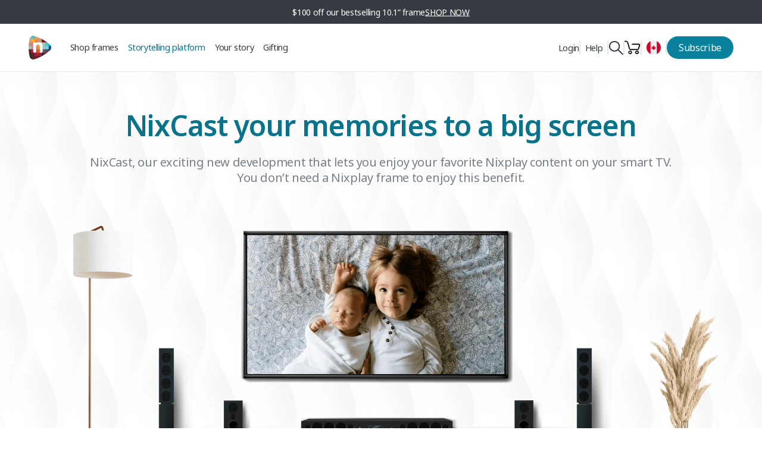

--- FILE ---
content_type: text/html; charset=utf-8
request_url: https://www.nixplay.ca/pages/nix-cast
body_size: 83951
content:
<!doctype html>
<html lang="en">
 <head>
 <meta charset="utf-8">
 <meta name="viewport" content="width=device-width,initial-scale=1">
 <title>
 NixCast your memories to a big screen
 </title>
 

 <script>var Shopify = Shopify || {};</script>
 
 
 
 <script type="text/javascript">
var _iub = _iub || [];
_iub.csConfiguration = {"askConsentAtCookiePolicyUpdate":true,"enableLgpd":true,"enableUspr":true,"lang":"en","perPurposeConsent":true,"siteId":3191485,"usprApplies":true,"whitelabel":false,"cookiePolicyId":93120557,"i18n":{"en":{"banner":{"dynamic":{"body":"We and selected third parties use cookies and similar technologies for technical purposes and to recognize repeat visits and measure the effectiveness of campaigns and analyze traffic as specified in the <a href=\"https://www.iubenda.com/privacy-policy/93120557/cookie-policy?an=no&s_ck=false&newmarkup=yes\">cookie policy</a>. Use the “Accept” button to consent. Use the “Reject” button to continue without accepting or in a more granular way inside the <button class=\"iubenda-cs-customize-btn\" tabindex=\"0\" role=\"button\" aria-pressed=\"false\"><u>privacy choices panel</u></button>."}}}}, "banner":{ "acceptButtonCaptionColor":"#FFFFFF","acceptButtonColor":"#0073CE","acceptButtonDisplay":true,"backgroundColor":"#FFFFFF","closeButtonDisplay":false,"customizeButtonCaptionColor":"#4D4D4D","customizeButtonColor":"#DADADA","customizeButtonDisplay":true,"explicitWithdrawal":true,"listPurposes":true,"position":"bottom","rejectButtonCaptionColor":"#FFFFFF","rejectButtonColor":"#0073CE","rejectButtonDisplay":true,"showPurposesToggles":true,"showTitle":false,"textColor":"#000000" }};
</script>
<script type="text/javascript" src="//cs.iubenda.com/sync/3191485.js"></script>
<script type="text/javascript" src="//cdn.iubenda.com/cs/gpp/stub.js"></script>
<script type="text/javascript" src="//cdn.iubenda.com/cs/iubenda_cs.js" charset="UTF-8" async></script>
 
 
 
 <script>
 
 window.theme = {
 env: 'prod',
 appUrl: 'https://app.nixplay.com',
 apiUrl: 'https://api.nixplay.com',
 apiV3Url: 'https://api.nixplay.com/v3',
 country: 'ca',
 serviceAnnUrl: 'https://nixplay-prod-web.s3.amazonaws.com/service-ann/',
 usdRate: 1.334,
 baseUrl: "https://www.nixplay.ca",
 redirectParams: "lang=en_US&country=ca&origin=https://www.nixplay.ca",
 isMember: false,
 
 strings: {
 addToCart: "ADD TO CART",
 addingToCart: "Adding to cart",
 cartNotification: "has been added to your Cart",
 viewBag: "View Cart",
 buyNow: "Buy Now",
 soldOut: "SOLD OUT",
 unavailable: "Unavailable",
 remove: "Remove"
 },
 localeUrl: '',
 moneyFormat: "${{amount}}",
 placeholderImg: "//www.nixplay.ca/cdn/shop/t/414/assets/../assets/images/placeholder.svg?v=18264"
 };
 </script>
 


 






 
 <meta name="google-site-verification" content="2NMggPs4wBb3ez68UxN-4EQWRKCxfA_qc8OGej2tsFs" />
 
 
 <meta name="google-site-verification" content="9RsFfj8UPeg8msZG7NN1Pdng3Azbh5Nm4NvVNjUw4w0" />
 
 
 <meta name="facebook-domain-verification" content="p26lns532kwabjvw83iqyejjxh3dw2" />
 
<!-- Google Tag Manager -->
 
 <script> !function(){"use strict";function l(e){for(var t=e,r=0,n=document.cookie.split(";");r<n.length;r++){var o=n[r].split("=");if(o[0].trim()===t)return o[1]}}function s(e){return localStorage.getItem(e)}function u(e){return window[e]}function A(e,t){e=document.querySelector(e);return t?null==e?void 0:e.getAttribute(t):null==e?void 0:e.textContent}var e=window,t=document,r="script",n="dataLayer",o="https://sgtm.nixplay.ca",a="",i="ico2Pasqdptga",c="Mv=aWQ9R1RNLUs1RzVLUUo%3D&sort=asc",g="cookie",v=["_y","_shopify_y"],E="",d=!1;try{var d=!!g&&(m=navigator.userAgent,!!(m=new RegExp("Version/([0-9._]+)(.*Mobile)?.*Safari.*").exec(m)))&&16.4<=parseFloat(m[1]),f="stapeUserId"===g,I=d&&!f?function(e,t,r){void 0===t&&(t="");var n={cookie:l,localStorage:s,jsVariable:u,cssSelector:A},t=Array.isArray(t)?t:[t];if(e&&n[e])for(var o=n[e],a=0,i=t;a<i.length;a++){var c=i[a],c=r?o(c,r):o(c);if(c)return c}else console.warn("invalid uid source",e)}(g,v,E):void 0;d=d&&(!!I||f)}catch(e){console.error(e)}var m=e,g=(m[n]=m[n]||[],m[n].push({"gtm.start":(new Date).getTime(),event:"gtm.js"}),t.getElementsByTagName(r)[0]),v=I?"&bi="+encodeURIComponent(I):"",E=t.createElement(r),f=(d&&(i=8<i.length?i.replace(/([a-z]{8}$)/,"kp$1"):"kp"+i),!d&&a?a:o);E.async=!0,E.src=f+"/"+i+".js?"+c+v,null!=(e=g.parentNode)&&e.insertBefore(E,g)}(); </script>
 
 
<!-- End Google Tag Manager -->
 

 <script>
</script>
 
 
<script type="text/javascript">
window.dataLayer = window.dataLayer || [];
window.appStart = function(){
 window.productPageHandle = function(){
 var productName = "";
 var productId = "";
 var productPrice = "";
 var productBrand = "";
 var productCollection = "";
 var productType = "";
 var productSku = "";
 var productVariantId = "";
 var productVariantTitle = "";
 window.dataLayer.push({
 event: "productDetail",
 productId: productId,
 productName: productName,
 productPrice: productPrice,
 productBrand: productBrand,
 productCategory: productCollection,
 productType: productType,
 productSku: productSku,
 productVariantId: productVariantId,
 productVariantTitle: productVariantTitle,
 currency: "CAD",
 });
 };
 window.allPageHandle = function(){
 window.dataLayer.push({
 event: "info",
 contentGroup: "page",
 
 userType: "visitor",
 
 });
 };
 allPageHandle();
 
 
}
appStart();
</script>
 
 <link rel="preconnect" href="https://fonts.googleapis.com">
<link rel="preconnect" href="https://fonts.gstatic.com" crossorigin>
<link href="https://fonts.googleapis.com/css2?family=Noto+Sans:wght@100..900&display=swap" rel="stylesheet">
<style>
 
 
 @font-face {
 font-family: "Noto-Sans-Reg-fallback";
 size-adjust: 106.56%;
 ascent-override: 97%;
 src: local("Arial");
}
 
 :root {
 --color-accent: #c4cdd5;
 --color-blue: #63b0e2;
 --color-body-text: #161d25;
 --color-main-background: #fff;
 --color-border: #849bb6;
 --font-heading: "Noto Sans", "Noto-Sans-Reg-fallback", sans-serif;
 --font-body: "Noto Sans", "Noto-Sans-Reg-fallback", sans-serif;
 --font-body-weight: 300;
 --font-body-style: normal;
 --font-body-bold-weight: bold;
 --plus-button: initial;
--plus-test-button: none;
 --display-home-test: none;
 --display-home: block;
 }
 component[is='style'], component[is='script'] { display: none;}
 body.overflow-hidden #iintf-journey{ display: none; }
 body.overflow-hidden .needsclick { visibility:hidden; display: none !important; }
 .font-semibold { font-weight: 600; }
 .frame-block.active {height: auto;visibility: visible; opacity: 1;transition: opacity 1s ease-out;} 
 .frame-block {height: 0; visibility: hidden;opacity: 0;transition: visibility 0s 0s, opacity 0s ease-out;}
 .frame-touch-block.active {height: auto;visibility: visible; opacity: 1;transition: opacity 1s ease-out;} 
 .frame-touch-block {height: 0; visibility: hidden;opacity: 0;transition: visibility 0s 0s, opacity 0s ease-out;} 
 .color-silver {background-color: #cfcfcf;}.color-bronze {background-color: #6b4c46;}.color-copper {background-color: #e0b7aa;}.color-mango {background-color: #f6a347;}.color-mulberry {background-color: #7a4c55;}.color-blue {background-color: #304767;}.color-black {background-color: #000000;}.color-wood {background-color: #C9A77E;}.color-wood-effect {background-color: #5c3a2c;}.color-metal {background-color: #d5d5d5;}.color-gold {background-color: #D4AF37;}.color-white {background-color: #e0dbd9;}
 .color-pink {
 background-color: #DE8D94;
 }
 .color-dark-blue {
 background-color: #0C0F44;
 }
 .color-red {
 background-color: #DA3428;
 }
 .color-blue-gold {
 background-color: #000000;
 }
 
</style>
 <link href="//www.nixplay.ca/cdn/shop/t/414/assets/bundle.css?v=62217383964209526301767842420" rel="stylesheet" type="text/css" media="all" />
 <link rel="stylesheet" data-href="//www.nixplay.ca/cdn/shop/t/414/assets/mediaclip-projects-page.static.css?v=163458947659411651401767842420">
 <link rel="stylesheet" data-href="//www.nixplay.ca/cdn/shop/t/414/assets/common.static.css?v=1567427066821348101767842420">
 <style>
 img[src*='https://aax-eu.amazon'] {
 visibility:hidden;
 display: none;
 }
 img[src*='https://aax-eu.amazon'] {
 visibility:hidden;
 display: none;
 }
 body {
 background: url(//www.nixplay.ca/cdn/shop/t/414/assets/honey-comb-bg.static.jpeg?v=121925773749359397631767842420) repeat;
 background-attachment: fixed;
 }
 .stamped-main-badge:not(.no-average) span.stamped-badge-caption:before {
 content: attr(data-rating)' (' !important;
 }
 .no-average .stamped-badge-caption[data-reviews][data-label][data-version="2"]>span {
 visibility: hidden;
 }
 span.stamped-badge-caption{
 font-weight: 600;
 font-size: 14px;
 }
 .no-average .stamped-badge-starrating .stamped-fa {
 text-shadow: 0 0.1px 1px black;
 color: #ffe400;
 }
 .no-average span.stamped-badge-caption {
 color: #888888;
 text-decoration: underline;
 }
 .stamped-main-badge:not(.no-average) .stamped-badge-caption[data-reviews][data-label][data-version="2"]>span:after {
 content: ')' !important;
 }
 .stamped-badge-captio[data-rating="0.0"]>span:after, span.stamped-badge-caption[data-rating="0.0"]:before {
 content: '' !important;
 }
 body.overflow-hidden .needsclick,
 body.overflow-hidden #ju_bbox,
 body.overflow-hidden .iubenda-tp-btn, body.overflow-hidden .iubenda-cs-preferences-link,
 body.overflow-hidden #gladlyChat_container,
 body.overflow-hidden .alert-thin-banner{ visibility:hidden; display: none !important; }
 body.overflow-hidden .header-reimagined .header-contain #is-sticky {top: 0 !important;}
 
 
 .show-to-member {
 display: none !important;
 }
 
 
 .slider-container {
 display: grid;
 grid-auto-columns: 100%;
 grid-auto-flow: column;
 }
 .alert-thin-banner {
 min-height: 40px;
 }
 .marquee {
 min-height: 46px;
 }
 </style>
 
 
 
 <link rel="preload" href="//www.nixplay.ca/cdn/shop/t/414/assets/bundle.js?v=68147139513538674841767842420" as="script">
 <script src="//www.nixplay.ca/cdn/shop/t/414/assets/shop2.static.js?v=64059095590329898051767842420" defer></script>
 <script src="//www.nixplay.ca/cdn/shop/t/414/assets/wc.static.js?v=174453393423741503641767842420" defer></script>
 <meta http-equiv="X-UA-Compatible" content="IE=edge,chrome=1">
 <meta name="theme-color" content="#09819c"><link rel="shortcut icon" href="//www.nixplay.ca/cdn/shop/files/nixplay-logo-favnixplay_logo_4x_2130b972-90c8-44cf-9153-a6d7178461f3_32x32.png?v=1632881802" type="image/png">
 
<title>NixCast your memories to a big screen
&ndash;</title><meta name="description" content="NixCast, our exciting new development that lets you enjoy your favorite Nixplay content on your smart TV. You don’t need a Nixplay frame to enjoy this benefit.">
 
 
 
 <meta property="og:site_name" content="Nixplay Canada">
 <meta property="og:url" content="https://www.nixplay.ca/pages/nix-cast">
 <meta property="og:title" content="NixCast your memories to a big screen">
 <meta property="og:type" content="website">
 <meta property="og:description" content="NixCast, our exciting new development that lets you enjoy your favorite Nixplay content on your smart TV. You don’t need a Nixplay frame to enjoy this benefit.">
 
 <meta name="twitter:site" content="@nixplaycloud">
 <meta name="twitter:card" content="summary_large_image">
 <meta name="twitter:title" content="NixCast your memories to a big screen">
 <meta name="twitter:description" content="NixCast, our exciting new development that lets you enjoy your favorite Nixplay content on your smart TV. You don’t need a Nixplay frame to enjoy this benefit.">
 
 
 
 
 
 
 
 
 
 
 
 
 <script>window.performance && window.performance.mark && window.performance.mark('shopify.content_for_header.start');</script><meta name="google-site-verification" content="wSp3bhSy94LmMUlDCnpYyevMoSUZ9FizV1EjRN9iAJA">
<meta name="google-site-verification" content="JYCcq9zt20BjeYuGbxyvit3Bg-0Sz-DCLqkRfenKniI">
<meta id="shopify-digital-wallet" name="shopify-digital-wallet" content="/46237548699/digital_wallets/dialog">
<meta name="shopify-checkout-api-token" content="61bb5610366a6b3a635f24422cc7e8bd">
<link rel="alternate" hreflang="x-default" href="https://www.nixplay.ca/pages/nix-cast">
<link rel="alternate" hreflang="en-CA" href="https://www.nixplay.ca/pages/nix-cast">
<link rel="alternate" hreflang="fr-CA" href="https://www.nixplay.ca/fr/pages/nix-cast">
<script async="async" src="/checkouts/internal/preloads.js?locale=en-CA"></script>
<link rel="preconnect" href="https://shop.app" crossorigin="anonymous">
<script async="async" src="https://shop.app/checkouts/internal/preloads.js?locale=en-CA&shop_id=46237548699" crossorigin="anonymous"></script>
<script id="apple-pay-shop-capabilities" type="application/json">{"shopId":46237548699,"countryCode":"CA","currencyCode":"CAD","merchantCapabilities":["supports3DS"],"merchantId":"gid:\/\/shopify\/Shop\/46237548699","merchantName":"Nixplay Canada","requiredBillingContactFields":["postalAddress","email","phone"],"requiredShippingContactFields":["postalAddress","email","phone"],"shippingType":"shipping","supportedNetworks":["visa","masterCard","amex","discover","interac","jcb"],"total":{"type":"pending","label":"Nixplay Canada","amount":"1.00"},"shopifyPaymentsEnabled":true,"supportsSubscriptions":true}</script>
<script id="shopify-features" type="application/json">{"accessToken":"61bb5610366a6b3a635f24422cc7e8bd","betas":["rich-media-storefront-analytics"],"domain":"www.nixplay.ca","predictiveSearch":true,"shopId":46237548699,"locale":"en"}</script>
<script>var Shopify = Shopify || {};
Shopify.shop = "nixplay-ca.myshopify.com";
Shopify.locale = "en";
Shopify.currency = {"active":"CAD","rate":"1.0"};
Shopify.country = "CA";
Shopify.theme = {"name":"Evergreen new pricing | Jan 8 2026","id":151728717979,"schema_name":"Pipoca","schema_version":"0.0.1","theme_store_id":null,"role":"main"};
Shopify.theme.handle = "null";
Shopify.theme.style = {"id":null,"handle":null};
Shopify.cdnHost = "www.nixplay.ca/cdn";
Shopify.routes = Shopify.routes || {};
Shopify.routes.root = "/";</script>
<script type="module">!function(o){(o.Shopify=o.Shopify||{}).modules=!0}(window);</script>
<script>!function(o){function n(){var o=[];function n(){o.push(Array.prototype.slice.apply(arguments))}return n.q=o,n}var t=o.Shopify=o.Shopify||{};t.loadFeatures=n(),t.autoloadFeatures=n()}(window);</script>
<script>
 window.ShopifyPay = window.ShopifyPay || {};
 window.ShopifyPay.apiHost = "shop.app\/pay";
 window.ShopifyPay.redirectState = null;
</script>
<script id="shop-js-analytics" type="application/json">{"pageType":"page"}</script>
<script defer="defer" async type="module" src="//www.nixplay.ca/cdn/shopifycloud/shop-js/modules/v2/client.init-shop-cart-sync_BT-GjEfc.en.esm.js"></script>
<script defer="defer" async type="module" src="//www.nixplay.ca/cdn/shopifycloud/shop-js/modules/v2/chunk.common_D58fp_Oc.esm.js"></script>
<script defer="defer" async type="module" src="//www.nixplay.ca/cdn/shopifycloud/shop-js/modules/v2/chunk.modal_xMitdFEc.esm.js"></script>
<script type="module">
 await import("//www.nixplay.ca/cdn/shopifycloud/shop-js/modules/v2/client.init-shop-cart-sync_BT-GjEfc.en.esm.js");
await import("//www.nixplay.ca/cdn/shopifycloud/shop-js/modules/v2/chunk.common_D58fp_Oc.esm.js");
await import("//www.nixplay.ca/cdn/shopifycloud/shop-js/modules/v2/chunk.modal_xMitdFEc.esm.js");
 window.Shopify.SignInWithShop?.initShopCartSync?.({"fedCMEnabled":true,"windoidEnabled":true});
</script>
<script>
 window.Shopify = window.Shopify || {};
 if (!window.Shopify.featureAssets) window.Shopify.featureAssets = {};
 window.Shopify.featureAssets['shop-js'] = {"shop-cart-sync":["modules/v2/client.shop-cart-sync_DZOKe7Ll.en.esm.js","modules/v2/chunk.common_D58fp_Oc.esm.js","modules/v2/chunk.modal_xMitdFEc.esm.js"],"init-fed-cm":["modules/v2/client.init-fed-cm_B6oLuCjv.en.esm.js","modules/v2/chunk.common_D58fp_Oc.esm.js","modules/v2/chunk.modal_xMitdFEc.esm.js"],"shop-cash-offers":["modules/v2/client.shop-cash-offers_D2sdYoxE.en.esm.js","modules/v2/chunk.common_D58fp_Oc.esm.js","modules/v2/chunk.modal_xMitdFEc.esm.js"],"shop-login-button":["modules/v2/client.shop-login-button_QeVjl5Y3.en.esm.js","modules/v2/chunk.common_D58fp_Oc.esm.js","modules/v2/chunk.modal_xMitdFEc.esm.js"],"pay-button":["modules/v2/client.pay-button_DXTOsIq6.en.esm.js","modules/v2/chunk.common_D58fp_Oc.esm.js","modules/v2/chunk.modal_xMitdFEc.esm.js"],"shop-button":["modules/v2/client.shop-button_DQZHx9pm.en.esm.js","modules/v2/chunk.common_D58fp_Oc.esm.js","modules/v2/chunk.modal_xMitdFEc.esm.js"],"avatar":["modules/v2/client.avatar_BTnouDA3.en.esm.js"],"init-windoid":["modules/v2/client.init-windoid_CR1B-cfM.en.esm.js","modules/v2/chunk.common_D58fp_Oc.esm.js","modules/v2/chunk.modal_xMitdFEc.esm.js"],"init-shop-for-new-customer-accounts":["modules/v2/client.init-shop-for-new-customer-accounts_C_vY_xzh.en.esm.js","modules/v2/client.shop-login-button_QeVjl5Y3.en.esm.js","modules/v2/chunk.common_D58fp_Oc.esm.js","modules/v2/chunk.modal_xMitdFEc.esm.js"],"init-shop-email-lookup-coordinator":["modules/v2/client.init-shop-email-lookup-coordinator_BI7n9ZSv.en.esm.js","modules/v2/chunk.common_D58fp_Oc.esm.js","modules/v2/chunk.modal_xMitdFEc.esm.js"],"init-shop-cart-sync":["modules/v2/client.init-shop-cart-sync_BT-GjEfc.en.esm.js","modules/v2/chunk.common_D58fp_Oc.esm.js","modules/v2/chunk.modal_xMitdFEc.esm.js"],"shop-toast-manager":["modules/v2/client.shop-toast-manager_DiYdP3xc.en.esm.js","modules/v2/chunk.common_D58fp_Oc.esm.js","modules/v2/chunk.modal_xMitdFEc.esm.js"],"init-customer-accounts":["modules/v2/client.init-customer-accounts_D9ZNqS-Q.en.esm.js","modules/v2/client.shop-login-button_QeVjl5Y3.en.esm.js","modules/v2/chunk.common_D58fp_Oc.esm.js","modules/v2/chunk.modal_xMitdFEc.esm.js"],"init-customer-accounts-sign-up":["modules/v2/client.init-customer-accounts-sign-up_iGw4briv.en.esm.js","modules/v2/client.shop-login-button_QeVjl5Y3.en.esm.js","modules/v2/chunk.common_D58fp_Oc.esm.js","modules/v2/chunk.modal_xMitdFEc.esm.js"],"shop-follow-button":["modules/v2/client.shop-follow-button_CqMgW2wH.en.esm.js","modules/v2/chunk.common_D58fp_Oc.esm.js","modules/v2/chunk.modal_xMitdFEc.esm.js"],"checkout-modal":["modules/v2/client.checkout-modal_xHeaAweL.en.esm.js","modules/v2/chunk.common_D58fp_Oc.esm.js","modules/v2/chunk.modal_xMitdFEc.esm.js"],"shop-login":["modules/v2/client.shop-login_D91U-Q7h.en.esm.js","modules/v2/chunk.common_D58fp_Oc.esm.js","modules/v2/chunk.modal_xMitdFEc.esm.js"],"lead-capture":["modules/v2/client.lead-capture_BJmE1dJe.en.esm.js","modules/v2/chunk.common_D58fp_Oc.esm.js","modules/v2/chunk.modal_xMitdFEc.esm.js"],"payment-terms":["modules/v2/client.payment-terms_Ci9AEqFq.en.esm.js","modules/v2/chunk.common_D58fp_Oc.esm.js","modules/v2/chunk.modal_xMitdFEc.esm.js"]};
</script>
<script>(function() {
 var isLoaded = false;
 function asyncLoad() {
 if (isLoaded) return;
 isLoaded = true;
 var urls = ["https:\/\/services.nofraud.com\/js\/device.js?shop=nixplay-ca.myshopify.com","\/\/cdn.shopify.com\/proxy\/4761f6c2a46fad27a63780552622ba96e486add00ac91d823edffafeeb10d84d\/bingshoppingtool-t2app-prod.trafficmanager.net\/uet\/tracking_script?shop=nixplay-ca.myshopify.com\u0026sp-cache-control=cHVibGljLCBtYXgtYWdlPTkwMA","https:\/\/scripttags.jst.ai\/shopify_justuno_46237548699_8e88e030-21cd-11ec-bf06-257b7ee91d89.js?shop=nixplay-ca.myshopify.com","https:\/\/intg.snapchat.com\/shopify\/shopify-scevent-init.js?id=b394cff5-c54b-4427-9dfb-d4e100b2085f\u0026shop=nixplay-ca.myshopify.com"];
 for (var i = 0; i < urls.length; i++) {
 var s = document.createElement('script');
 s.type = 'text/javascript';
 s.async = true;
 s.src = urls[i];
 var x = document.getElementsByTagName('script')[0];
 x.parentNode.insertBefore(s, x);
 }
 };
 document.addEventListener('StartAsyncLoading',function(event){asyncLoad();});if(window.attachEvent) {
 window.attachEvent('onload', function(){});
 } else {
 window.addEventListener('load', function(){}, false);
 }
})();</script>
<script id="__st">var __st={"a":46237548699,"offset":-18000,"reqid":"10e5943f-20be-48bf-804b-ea7a16db0a1d-1769242544","pageurl":"www.nixplay.ca\/pages\/nix-cast","s":"pages-96729727131","u":"5564b648d24e","p":"page","rtyp":"page","rid":96729727131};</script>
<script>window.ShopifyPaypalV4VisibilityTracking = true;</script>
<script id="captcha-bootstrap">!function(){'use strict';const t='contact',e='account',n='new_comment',o=[[t,t],['blogs',n],['comments',n],[t,'customer']],c=[[e,'customer_login'],[e,'guest_login'],[e,'recover_customer_password'],[e,'create_customer']],r=t=>t.map((([t,e])=>`form[action*='/${t}']:not([data-nocaptcha='true']) input[name='form_type'][value='${e}']`)).join(','),a=t=>()=>t?[...document.querySelectorAll(t)].map((t=>t.form)):[];function s(){const t=[...o],e=r(t);return a(e)}const i='password',u='form_key',d=['recaptcha-v3-token','g-recaptcha-response','h-captcha-response',i],f=()=>{try{return window.sessionStorage}catch{return}},m='__shopify_v',_=t=>t.elements[u];function p(t,e,n=!1){try{const o=window.sessionStorage,c=JSON.parse(o.getItem(e)),{data:r}=function(t){const{data:e,action:n}=t;return t[m]||n?{data:e,action:n}:{data:t,action:n}}(c);for(const[e,n]of Object.entries(r))t.elements[e]&&(t.elements[e].value=n);n&&o.removeItem(e)}catch(o){console.error('form repopulation failed',{error:o})}}const l='form_type',E='cptcha';function T(t){t.dataset[E]=!0}const w=window,h=w.document,L='Shopify',v='ce_forms',y='captcha';let A=!1;((t,e)=>{const n=(g='f06e6c50-85a8-45c8-87d0-21a2b65856fe',I='https://cdn.shopify.com/shopifycloud/storefront-forms-hcaptcha/ce_storefront_forms_captcha_hcaptcha.v1.5.2.iife.js',D={infoText:'Protected by hCaptcha',privacyText:'Privacy',termsText:'Terms'},(t,e,n)=>{const o=w[L][v],c=o.bindForm;if(c)return c(t,g,e,D).then(n);var r;o.q.push([[t,g,e,D],n]),r=I,A||(h.body.append(Object.assign(h.createElement('script'),{id:'captcha-provider',async:!0,src:r})),A=!0)});var g,I,D;w[L]=w[L]||{},w[L][v]=w[L][v]||{},w[L][v].q=[],w[L][y]=w[L][y]||{},w[L][y].protect=function(t,e){n(t,void 0,e),T(t)},Object.freeze(w[L][y]),function(t,e,n,w,h,L){const[v,y,A,g]=function(t,e,n){const i=e?o:[],u=t?c:[],d=[...i,...u],f=r(d),m=r(i),_=r(d.filter((([t,e])=>n.includes(e))));return[a(f),a(m),a(_),s()]}(w,h,L),I=t=>{const e=t.target;return e instanceof HTMLFormElement?e:e&&e.form},D=t=>v().includes(t);t.addEventListener('submit',(t=>{const e=I(t);if(!e)return;const n=D(e)&&!e.dataset.hcaptchaBound&&!e.dataset.recaptchaBound,o=_(e),c=g().includes(e)&&(!o||!o.value);(n||c)&&t.preventDefault(),c&&!n&&(function(t){try{if(!f())return;!function(t){const e=f();if(!e)return;const n=_(t);if(!n)return;const o=n.value;o&&e.removeItem(o)}(t);const e=Array.from(Array(32),(()=>Math.random().toString(36)[2])).join('');!function(t,e){_(t)||t.append(Object.assign(document.createElement('input'),{type:'hidden',name:u})),t.elements[u].value=e}(t,e),function(t,e){const n=f();if(!n)return;const o=[...t.querySelectorAll(`input[type='${i}']`)].map((({name:t})=>t)),c=[...d,...o],r={};for(const[a,s]of new FormData(t).entries())c.includes(a)||(r[a]=s);n.setItem(e,JSON.stringify({[m]:1,action:t.action,data:r}))}(t,e)}catch(e){console.error('failed to persist form',e)}}(e),e.submit())}));const S=(t,e)=>{t&&!t.dataset[E]&&(n(t,e.some((e=>e===t))),T(t))};for(const o of['focusin','change'])t.addEventListener(o,(t=>{const e=I(t);D(e)&&S(e,y())}));const B=e.get('form_key'),M=e.get(l),P=B&&M;t.addEventListener('DOMContentLoaded',(()=>{const t=y();if(P)for(const e of t)e.elements[l].value===M&&p(e,B);[...new Set([...A(),...v().filter((t=>'true'===t.dataset.shopifyCaptcha))])].forEach((e=>S(e,t)))}))}(h,new URLSearchParams(w.location.search),n,t,e,['guest_login'])})(!0,!0)}();</script>
<script integrity="sha256-4kQ18oKyAcykRKYeNunJcIwy7WH5gtpwJnB7kiuLZ1E=" data-source-attribution="shopify.loadfeatures" defer="defer" src="//www.nixplay.ca/cdn/shopifycloud/storefront/assets/storefront/load_feature-a0a9edcb.js" crossorigin="anonymous"></script>
<script crossorigin="anonymous" defer="defer" src="//www.nixplay.ca/cdn/shopifycloud/storefront/assets/shopify_pay/storefront-65b4c6d7.js?v=20250812"></script>
<script data-source-attribution="shopify.dynamic_checkout.dynamic.init">var Shopify=Shopify||{};Shopify.PaymentButton=Shopify.PaymentButton||{isStorefrontPortableWallets:!0,init:function(){window.Shopify.PaymentButton.init=function(){};var t=document.createElement("script");t.src="https://www.nixplay.ca/cdn/shopifycloud/portable-wallets/latest/portable-wallets.en.js",t.type="module",document.head.appendChild(t)}};
</script>
<script data-source-attribution="shopify.dynamic_checkout.buyer_consent">
 function portableWalletsHideBuyerConsent(e){var t=document.getElementById("shopify-buyer-consent"),n=document.getElementById("shopify-subscription-policy-button");t&&n&&(t.classList.add("hidden"),t.setAttribute("aria-hidden","true"),n.removeEventListener("click",e))}function portableWalletsShowBuyerConsent(e){var t=document.getElementById("shopify-buyer-consent"),n=document.getElementById("shopify-subscription-policy-button");t&&n&&(t.classList.remove("hidden"),t.removeAttribute("aria-hidden"),n.addEventListener("click",e))}window.Shopify?.PaymentButton&&(window.Shopify.PaymentButton.hideBuyerConsent=portableWalletsHideBuyerConsent,window.Shopify.PaymentButton.showBuyerConsent=portableWalletsShowBuyerConsent);
</script>
<script data-source-attribution="shopify.dynamic_checkout.cart.bootstrap">document.addEventListener("DOMContentLoaded",(function(){function t(){return document.querySelector("shopify-accelerated-checkout-cart, shopify-accelerated-checkout")}if(t())Shopify.PaymentButton.init();else{new MutationObserver((function(e,n){t()&&(Shopify.PaymentButton.init(),n.disconnect())})).observe(document.body,{childList:!0,subtree:!0})}}));
</script>
<link id="shopify-accelerated-checkout-styles" rel="stylesheet" media="screen" href="https://www.nixplay.ca/cdn/shopifycloud/portable-wallets/latest/accelerated-checkout-backwards-compat.css" crossorigin="anonymous">
<style id="shopify-accelerated-checkout-cart">
        #shopify-buyer-consent {
  margin-top: 1em;
  display: inline-block;
  width: 100%;
}

#shopify-buyer-consent.hidden {
  display: none;
}

#shopify-subscription-policy-button {
  background: none;
  border: none;
  padding: 0;
  text-decoration: underline;
  font-size: inherit;
  cursor: pointer;
}

#shopify-subscription-policy-button::before {
  box-shadow: none;
}

      </style>
<script id="sections-script" data-sections="footer-v3" defer="defer" src="//www.nixplay.ca/cdn/shop/t/414/compiled_assets/scripts.js?v=18264"></script>
<script>window.performance && window.performance.mark && window.performance.mark('shopify.content_for_header.end');</script>
 <script>
 function applyWindowsScalingFix() {
 // Only run on Windows
 if (navigator.platform.indexOf('Win') > -1) {
 if (window.devicePixelRatio > 1 && window.devicePixelRatio < 1.5) {
 // Apply scaling fix only for Windows with ~125% scaling
 document.documentElement.classList.add('windows-scaling-fix');
 // Apply appropriate classes to elements that need scaling
 const fullWidthElements = document.querySelectorAll('.w-full');
 fullWidthElements.forEach(function(el) {
  el.classList.add('scalable');
 });
 } else {
 document.documentElement.classList.remove('windows-scaling-fix');
 }
 } else {
 // Ensure the class is removed if not on Windows
 document.documentElement.classList.remove('windows-scaling-fix');
 }
 }
 </script>
 <!-- BEGIN app block: shopify://apps/stape-conversion-tracking/blocks/gtm/7e13c847-7971-409d-8fe0-29ec14d5f048 --><script>
  window.lsData = {};
  window.dataLayer = window.dataLayer || [];
  window.addEventListener("message", (event) => {
    if (event.data?.event) {
      window.dataLayer.push(event.data);
    }
  });
  window.dataShopStape = {
    shop: "www.nixplay.ca",
    shopId: "46237548699",
  }
</script>

<!-- END app block --><script src="https://cdn.shopify.com/extensions/019b8ed3-90b4-7b95-8e01-aa6b35f1be2e/stape-remix-29/assets/widget.js" type="text/javascript" defer="defer"></script>
<link rel="canonical" href="https://www.nixplay.ca/pages/nix-cast">
<meta property="og:image" content="https://cdn.shopify.com/s/files/1/0462/3754/8699/files/nixplay-logo_1218x_4b11332a-cbba-4e6e-9143-408e255d7aa7.png?height=628&pad_color=fff&v=1660550198&width=1200" />
<meta property="og:image:secure_url" content="https://cdn.shopify.com/s/files/1/0462/3754/8699/files/nixplay-logo_1218x_4b11332a-cbba-4e6e-9143-408e255d7aa7.png?height=628&pad_color=fff&v=1660550198&width=1200" />
<meta property="og:image:width" content="1200" />
<meta property="og:image:height" content="628" />
<link href="https://monorail-edge.shopifysvc.com" rel="dns-prefetch">
<script>(function(){if ("sendBeacon" in navigator && "performance" in window) {try {var session_token_from_headers = performance.getEntriesByType('navigation')[0].serverTiming.find(x => x.name == '_s').description;} catch {var session_token_from_headers = undefined;}var session_cookie_matches = document.cookie.match(/_shopify_s=([^;]*)/);var session_token_from_cookie = session_cookie_matches && session_cookie_matches.length === 2 ? session_cookie_matches[1] : "";var session_token = session_token_from_headers || session_token_from_cookie || "";function handle_abandonment_event(e) {var entries = performance.getEntries().filter(function(entry) {return /monorail-edge.shopifysvc.com/.test(entry.name);});if (!window.abandonment_tracked && entries.length === 0) {window.abandonment_tracked = true;var currentMs = Date.now();var navigation_start = performance.timing.navigationStart;var payload = {shop_id: 46237548699,url: window.location.href,navigation_start,duration: currentMs - navigation_start,session_token,page_type: "page"};window.navigator.sendBeacon("https://monorail-edge.shopifysvc.com/v1/produce", JSON.stringify({schema_id: "online_store_buyer_site_abandonment/1.1",payload: payload,metadata: {event_created_at_ms: currentMs,event_sent_at_ms: currentMs}}));}}window.addEventListener('pagehide', handle_abandonment_event);}}());</script>
<script id="web-pixels-manager-setup">(function e(e,d,r,n,o){if(void 0===o&&(o={}),!Boolean(null===(a=null===(i=window.Shopify)||void 0===i?void 0:i.analytics)||void 0===a?void 0:a.replayQueue)){var i,a;window.Shopify=window.Shopify||{};var t=window.Shopify;t.analytics=t.analytics||{};var s=t.analytics;s.replayQueue=[],s.publish=function(e,d,r){return s.replayQueue.push([e,d,r]),!0};try{self.performance.mark("wpm:start")}catch(e){}var l=function(){var e={modern:/Edge?\/(1{2}[4-9]|1[2-9]\d|[2-9]\d{2}|\d{4,})\.\d+(\.\d+|)|Firefox\/(1{2}[4-9]|1[2-9]\d|[2-9]\d{2}|\d{4,})\.\d+(\.\d+|)|Chrom(ium|e)\/(9{2}|\d{3,})\.\d+(\.\d+|)|(Maci|X1{2}).+ Version\/(15\.\d+|(1[6-9]|[2-9]\d|\d{3,})\.\d+)([,.]\d+|)( \(\w+\)|)( Mobile\/\w+|) Safari\/|Chrome.+OPR\/(9{2}|\d{3,})\.\d+\.\d+|(CPU[ +]OS|iPhone[ +]OS|CPU[ +]iPhone|CPU IPhone OS|CPU iPad OS)[ +]+(15[._]\d+|(1[6-9]|[2-9]\d|\d{3,})[._]\d+)([._]\d+|)|Android:?[ /-](13[3-9]|1[4-9]\d|[2-9]\d{2}|\d{4,})(\.\d+|)(\.\d+|)|Android.+Firefox\/(13[5-9]|1[4-9]\d|[2-9]\d{2}|\d{4,})\.\d+(\.\d+|)|Android.+Chrom(ium|e)\/(13[3-9]|1[4-9]\d|[2-9]\d{2}|\d{4,})\.\d+(\.\d+|)|SamsungBrowser\/([2-9]\d|\d{3,})\.\d+/,legacy:/Edge?\/(1[6-9]|[2-9]\d|\d{3,})\.\d+(\.\d+|)|Firefox\/(5[4-9]|[6-9]\d|\d{3,})\.\d+(\.\d+|)|Chrom(ium|e)\/(5[1-9]|[6-9]\d|\d{3,})\.\d+(\.\d+|)([\d.]+$|.*Safari\/(?![\d.]+ Edge\/[\d.]+$))|(Maci|X1{2}).+ Version\/(10\.\d+|(1[1-9]|[2-9]\d|\d{3,})\.\d+)([,.]\d+|)( \(\w+\)|)( Mobile\/\w+|) Safari\/|Chrome.+OPR\/(3[89]|[4-9]\d|\d{3,})\.\d+\.\d+|(CPU[ +]OS|iPhone[ +]OS|CPU[ +]iPhone|CPU IPhone OS|CPU iPad OS)[ +]+(10[._]\d+|(1[1-9]|[2-9]\d|\d{3,})[._]\d+)([._]\d+|)|Android:?[ /-](13[3-9]|1[4-9]\d|[2-9]\d{2}|\d{4,})(\.\d+|)(\.\d+|)|Mobile Safari.+OPR\/([89]\d|\d{3,})\.\d+\.\d+|Android.+Firefox\/(13[5-9]|1[4-9]\d|[2-9]\d{2}|\d{4,})\.\d+(\.\d+|)|Android.+Chrom(ium|e)\/(13[3-9]|1[4-9]\d|[2-9]\d{2}|\d{4,})\.\d+(\.\d+|)|Android.+(UC? ?Browser|UCWEB|U3)[ /]?(15\.([5-9]|\d{2,})|(1[6-9]|[2-9]\d|\d{3,})\.\d+)\.\d+|SamsungBrowser\/(5\.\d+|([6-9]|\d{2,})\.\d+)|Android.+MQ{2}Browser\/(14(\.(9|\d{2,})|)|(1[5-9]|[2-9]\d|\d{3,})(\.\d+|))(\.\d+|)|K[Aa][Ii]OS\/(3\.\d+|([4-9]|\d{2,})\.\d+)(\.\d+|)/},d=e.modern,r=e.legacy,n=navigator.userAgent;return n.match(d)?"modern":n.match(r)?"legacy":"unknown"}(),u="modern"===l?"modern":"legacy",c=(null!=n?n:{modern:"",legacy:""})[u],f=function(e){return[e.baseUrl,"/wpm","/b",e.hashVersion,"modern"===e.buildTarget?"m":"l",".js"].join("")}({baseUrl:d,hashVersion:r,buildTarget:u}),m=function(e){var d=e.version,r=e.bundleTarget,n=e.surface,o=e.pageUrl,i=e.monorailEndpoint;return{emit:function(e){var a=e.status,t=e.errorMsg,s=(new Date).getTime(),l=JSON.stringify({metadata:{event_sent_at_ms:s},events:[{schema_id:"web_pixels_manager_load/3.1",payload:{version:d,bundle_target:r,page_url:o,status:a,surface:n,error_msg:t},metadata:{event_created_at_ms:s}}]});if(!i)return console&&console.warn&&console.warn("[Web Pixels Manager] No Monorail endpoint provided, skipping logging."),!1;try{return self.navigator.sendBeacon.bind(self.navigator)(i,l)}catch(e){}var u=new XMLHttpRequest;try{return u.open("POST",i,!0),u.setRequestHeader("Content-Type","text/plain"),u.send(l),!0}catch(e){return console&&console.warn&&console.warn("[Web Pixels Manager] Got an unhandled error while logging to Monorail."),!1}}}}({version:r,bundleTarget:l,surface:e.surface,pageUrl:self.location.href,monorailEndpoint:e.monorailEndpoint});try{o.browserTarget=l,function(e){var d=e.src,r=e.async,n=void 0===r||r,o=e.onload,i=e.onerror,a=e.sri,t=e.scriptDataAttributes,s=void 0===t?{}:t,l=document.createElement("script"),u=document.querySelector("head"),c=document.querySelector("body");if(l.async=n,l.src=d,a&&(l.integrity=a,l.crossOrigin="anonymous"),s)for(var f in s)if(Object.prototype.hasOwnProperty.call(s,f))try{l.dataset[f]=s[f]}catch(e){}if(o&&l.addEventListener("load",o),i&&l.addEventListener("error",i),u)u.appendChild(l);else{if(!c)throw new Error("Did not find a head or body element to append the script");c.appendChild(l)}}({src:f,async:!0,onload:function(){if(!function(){var e,d;return Boolean(null===(d=null===(e=window.Shopify)||void 0===e?void 0:e.analytics)||void 0===d?void 0:d.initialized)}()){var d=window.webPixelsManager.init(e)||void 0;if(d){var r=window.Shopify.analytics;r.replayQueue.forEach((function(e){var r=e[0],n=e[1],o=e[2];d.publishCustomEvent(r,n,o)})),r.replayQueue=[],r.publish=d.publishCustomEvent,r.visitor=d.visitor,r.initialized=!0}}},onerror:function(){return m.emit({status:"failed",errorMsg:"".concat(f," has failed to load")})},sri:function(e){var d=/^sha384-[A-Za-z0-9+/=]+$/;return"string"==typeof e&&d.test(e)}(c)?c:"",scriptDataAttributes:o}),m.emit({status:"loading"})}catch(e){m.emit({status:"failed",errorMsg:(null==e?void 0:e.message)||"Unknown error"})}}})({shopId: 46237548699,storefrontBaseUrl: "https://www.nixplay.ca",extensionsBaseUrl: "https://extensions.shopifycdn.com/cdn/shopifycloud/web-pixels-manager",monorailEndpoint: "https://monorail-edge.shopifysvc.com/unstable/produce_batch",surface: "storefront-renderer",enabledBetaFlags: ["2dca8a86"],webPixelsConfigList: [{"id":"1806499995","configuration":"{\"ti\":\"134600548\",\"endpoint\":\"https:\/\/bat.bing.com\/action\/0\"}","eventPayloadVersion":"v1","runtimeContext":"STRICT","scriptVersion":"5ee93563fe31b11d2d65e2f09a5229dc","type":"APP","apiClientId":2997493,"privacyPurposes":["ANALYTICS","MARKETING","SALE_OF_DATA"],"dataSharingAdjustments":{"protectedCustomerApprovalScopes":["read_customer_personal_data"]}},{"id":"1790476443","configuration":"{\"appSettingSchemaVersion\":\"2.0\",\"sdkUrl\":\"sdk.iad-05.braze.com\",\"sdkVersion\":\"5.4.0\",\"userTrackingBehavior\":\"on_visit\",\"apiKey\":\"f67bbabe-5761-4547-9865-2c414faf2b7c\",\"shopDomain\":\"nixplay-ca.myshopify.com\",\"features\":\"WEB_SDK_FEATURE,ACCOUNT_LOGIN_FEATURE,VIEW_PRODUCTS_FEATURE,PURCHASE_COMMERCE_EVENTS_FEATURE,IN_BROWSER_MESSAGES_FEATURE\",\"appEmbedEnabled\":\"true\",\"selectedExternalId\":\"custom-id\",\"customIdEndpoint\":\"https:\\\/\\\/gateway.nixplay.com\\\/v1\\\/users\\\/get-braze-external-id\",\"thirdPartyTagManagerEnabled\":\"false\"}","eventPayloadVersion":"v1","runtimeContext":"STRICT","scriptVersion":"c57d38160b86f32880eae344614ad1ec","type":"APP","apiClientId":4371083,"privacyPurposes":["ANALYTICS","MARKETING","SALE_OF_DATA"],"dataSharingAdjustments":{"protectedCustomerApprovalScopes":["read_customer_address","read_customer_email","read_customer_name","read_customer_personal_data","read_customer_phone"]}},{"id":"1281425563","configuration":"{\"matomoUrl\":\"https:\\\/\\\/analytics.zipify.com\",\"matomoSiteId\":\"2472\"}","eventPayloadVersion":"v1","runtimeContext":"STRICT","scriptVersion":"4c3b52af25958dd82af2943ee5bcccd8","type":"APP","apiClientId":1436544,"privacyPurposes":["ANALYTICS","PREFERENCES"],"dataSharingAdjustments":{"protectedCustomerApprovalScopes":[]}},{"id":"778829979","configuration":"{\"accountID\":\"46237548699\"}","eventPayloadVersion":"v1","runtimeContext":"STRICT","scriptVersion":"c0a2ceb098b536858278d481fbeefe60","type":"APP","apiClientId":10250649601,"privacyPurposes":[],"dataSharingAdjustments":{"protectedCustomerApprovalScopes":["read_customer_address","read_customer_email","read_customer_name","read_customer_personal_data","read_customer_phone"]}},{"id":"8126619","configuration":"{\"pixelId\":\"b394cff5-c54b-4427-9dfb-d4e100b2085f\"}","eventPayloadVersion":"v1","runtimeContext":"STRICT","scriptVersion":"c119f01612c13b62ab52809eb08154bb","type":"APP","apiClientId":2556259,"privacyPurposes":["ANALYTICS","MARKETING","SALE_OF_DATA"],"dataSharingAdjustments":{"protectedCustomerApprovalScopes":["read_customer_address","read_customer_email","read_customer_name","read_customer_personal_data","read_customer_phone"]}},{"id":"42270875","eventPayloadVersion":"1","runtimeContext":"LAX","scriptVersion":"1","type":"CUSTOM","privacyPurposes":["ANALYTICS","MARKETING","SALE_OF_DATA"],"name":"Bing"},{"id":"53837979","eventPayloadVersion":"1","runtimeContext":"LAX","scriptVersion":"2","type":"CUSTOM","privacyPurposes":[],"name":"Stape Events"},{"id":"135200923","eventPayloadVersion":"1","runtimeContext":"LAX","scriptVersion":"2","type":"CUSTOM","privacyPurposes":["ANALYTICS","MARKETING","PREFERENCES","SALE_OF_DATA"],"name":"CJ pixel"},{"id":"shopify-app-pixel","configuration":"{}","eventPayloadVersion":"v1","runtimeContext":"STRICT","scriptVersion":"0450","apiClientId":"shopify-pixel","type":"APP","privacyPurposes":["ANALYTICS","MARKETING"]},{"id":"shopify-custom-pixel","eventPayloadVersion":"v1","runtimeContext":"LAX","scriptVersion":"0450","apiClientId":"shopify-pixel","type":"CUSTOM","privacyPurposes":["ANALYTICS","MARKETING"]}],isMerchantRequest: false,initData: {"shop":{"name":"Nixplay Canada","paymentSettings":{"currencyCode":"CAD"},"myshopifyDomain":"nixplay-ca.myshopify.com","countryCode":"CA","storefrontUrl":"https:\/\/www.nixplay.ca"},"customer":null,"cart":null,"checkout":null,"productVariants":[],"purchasingCompany":null},},"https://www.nixplay.ca/cdn","fcfee988w5aeb613cpc8e4bc33m6693e112",{"modern":"","legacy":""},{"shopId":"46237548699","storefrontBaseUrl":"https:\/\/www.nixplay.ca","extensionBaseUrl":"https:\/\/extensions.shopifycdn.com\/cdn\/shopifycloud\/web-pixels-manager","surface":"storefront-renderer","enabledBetaFlags":"[\"2dca8a86\"]","isMerchantRequest":"false","hashVersion":"fcfee988w5aeb613cpc8e4bc33m6693e112","publish":"custom","events":"[[\"page_viewed\",{}]]"});</script><script>
  window.ShopifyAnalytics = window.ShopifyAnalytics || {};
  window.ShopifyAnalytics.meta = window.ShopifyAnalytics.meta || {};
  window.ShopifyAnalytics.meta.currency = 'CAD';
  var meta = {"page":{"pageType":"page","resourceType":"page","resourceId":96729727131,"requestId":"10e5943f-20be-48bf-804b-ea7a16db0a1d-1769242544"}};
  for (var attr in meta) {
    window.ShopifyAnalytics.meta[attr] = meta[attr];
  }
</script>
<script class="analytics">
  (function () {
    var customDocumentWrite = function(content) {
      var jquery = null;

      if (window.jQuery) {
        jquery = window.jQuery;
      } else if (window.Checkout && window.Checkout.$) {
        jquery = window.Checkout.$;
      }

      if (jquery) {
        jquery('body').append(content);
      }
    };

    var hasLoggedConversion = function(token) {
      if (token) {
        return document.cookie.indexOf('loggedConversion=' + token) !== -1;
      }
      return false;
    }

    var setCookieIfConversion = function(token) {
      if (token) {
        var twoMonthsFromNow = new Date(Date.now());
        twoMonthsFromNow.setMonth(twoMonthsFromNow.getMonth() + 2);

        document.cookie = 'loggedConversion=' + token + '; expires=' + twoMonthsFromNow;
      }
    }

    var trekkie = window.ShopifyAnalytics.lib = window.trekkie = window.trekkie || [];
    if (trekkie.integrations) {
      return;
    }
    trekkie.methods = [
      'identify',
      'page',
      'ready',
      'track',
      'trackForm',
      'trackLink'
    ];
    trekkie.factory = function(method) {
      return function() {
        var args = Array.prototype.slice.call(arguments);
        args.unshift(method);
        trekkie.push(args);
        return trekkie;
      };
    };
    for (var i = 0; i < trekkie.methods.length; i++) {
      var key = trekkie.methods[i];
      trekkie[key] = trekkie.factory(key);
    }
    trekkie.load = function(config) {
      trekkie.config = config || {};
      trekkie.config.initialDocumentCookie = document.cookie;
      var first = document.getElementsByTagName('script')[0];
      var script = document.createElement('script');
      script.type = 'text/javascript';
      script.onerror = function(e) {
        var scriptFallback = document.createElement('script');
        scriptFallback.type = 'text/javascript';
        scriptFallback.onerror = function(error) {
                var Monorail = {
      produce: function produce(monorailDomain, schemaId, payload) {
        var currentMs = new Date().getTime();
        var event = {
          schema_id: schemaId,
          payload: payload,
          metadata: {
            event_created_at_ms: currentMs,
            event_sent_at_ms: currentMs
          }
        };
        return Monorail.sendRequest("https://" + monorailDomain + "/v1/produce", JSON.stringify(event));
      },
      sendRequest: function sendRequest(endpointUrl, payload) {
        // Try the sendBeacon API
        if (window && window.navigator && typeof window.navigator.sendBeacon === 'function' && typeof window.Blob === 'function' && !Monorail.isIos12()) {
          var blobData = new window.Blob([payload], {
            type: 'text/plain'
          });

          if (window.navigator.sendBeacon(endpointUrl, blobData)) {
            return true;
          } // sendBeacon was not successful

        } // XHR beacon

        var xhr = new XMLHttpRequest();

        try {
          xhr.open('POST', endpointUrl);
          xhr.setRequestHeader('Content-Type', 'text/plain');
          xhr.send(payload);
        } catch (e) {
          console.log(e);
        }

        return false;
      },
      isIos12: function isIos12() {
        return window.navigator.userAgent.lastIndexOf('iPhone; CPU iPhone OS 12_') !== -1 || window.navigator.userAgent.lastIndexOf('iPad; CPU OS 12_') !== -1;
      }
    };
    Monorail.produce('monorail-edge.shopifysvc.com',
      'trekkie_storefront_load_errors/1.1',
      {shop_id: 46237548699,
      theme_id: 151728717979,
      app_name: "storefront",
      context_url: window.location.href,
      source_url: "//www.nixplay.ca/cdn/s/trekkie.storefront.8d95595f799fbf7e1d32231b9a28fd43b70c67d3.min.js"});

        };
        scriptFallback.async = true;
        scriptFallback.src = '//www.nixplay.ca/cdn/s/trekkie.storefront.8d95595f799fbf7e1d32231b9a28fd43b70c67d3.min.js';
        first.parentNode.insertBefore(scriptFallback, first);
      };
      script.async = true;
      script.src = '//www.nixplay.ca/cdn/s/trekkie.storefront.8d95595f799fbf7e1d32231b9a28fd43b70c67d3.min.js';
      first.parentNode.insertBefore(script, first);
    };
    trekkie.load(
      {"Trekkie":{"appName":"storefront","development":false,"defaultAttributes":{"shopId":46237548699,"isMerchantRequest":null,"themeId":151728717979,"themeCityHash":"2148484033950541485","contentLanguage":"en","currency":"CAD"},"isServerSideCookieWritingEnabled":true,"monorailRegion":"shop_domain","enabledBetaFlags":["65f19447"]},"Session Attribution":{},"S2S":{"facebookCapiEnabled":false,"source":"trekkie-storefront-renderer","apiClientId":580111}}
    );

    var loaded = false;
    trekkie.ready(function() {
      if (loaded) return;
      loaded = true;

      window.ShopifyAnalytics.lib = window.trekkie;

      var originalDocumentWrite = document.write;
      document.write = customDocumentWrite;
      try { window.ShopifyAnalytics.merchantGoogleAnalytics.call(this); } catch(error) {};
      document.write = originalDocumentWrite;

      window.ShopifyAnalytics.lib.page(null,{"pageType":"page","resourceType":"page","resourceId":96729727131,"requestId":"10e5943f-20be-48bf-804b-ea7a16db0a1d-1769242544","shopifyEmitted":true});

      var match = window.location.pathname.match(/checkouts\/(.+)\/(thank_you|post_purchase)/)
      var token = match? match[1]: undefined;
      if (!hasLoggedConversion(token)) {
        setCookieIfConversion(token);
        
      }
    });


        var eventsListenerScript = document.createElement('script');
        eventsListenerScript.async = true;
        eventsListenerScript.src = "//www.nixplay.ca/cdn/shopifycloud/storefront/assets/shop_events_listener-3da45d37.js";
        document.getElementsByTagName('head')[0].appendChild(eventsListenerScript);

})();</script>
<script
  defer
  src="https://www.nixplay.ca/cdn/shopifycloud/perf-kit/shopify-perf-kit-3.0.4.min.js"
  data-application="storefront-renderer"
  data-shop-id="46237548699"
  data-render-region="gcp-us-east1"
  data-page-type="page"
  data-theme-instance-id="151728717979"
  data-theme-name="Pipoca"
  data-theme-version="0.0.1"
  data-monorail-region="shop_domain"
  data-resource-timing-sampling-rate="10"
  data-shs="true"
  data-shs-beacon="true"
  data-shs-export-with-fetch="true"
  data-shs-logs-sample-rate="1"
  data-shs-beacon-endpoint="https://www.nixplay.ca/api/collect"
></script>
</head>
 
 <body id="nixcast-your-memories-to-a-big-screen" class="template-page text-xs font-normal">
 <section id="shopify-section-theme-scripts-header" class="shopify-section section-custom-scripts-header">
</section>
 
 <div id="shopify-section-nx-offer-blocks" class="shopify-section"> 


<script>
 var saleDetails = {
 saleEnd: '',
 cartSummary: {
 item_count: 0,
 items_subtotal_price: 0,
 original_total_price: 0,
 requires_shipping: false,
 total_discount: 0,
 total_price: 0,
 },
 cartMessage:"[#%] discount applied for our Secret Sale",
 cartDiscount_code: '',
 fixedDiscount: '',
 locale: 'en',
 offer: { you_save: "You save", buy: "BUY", off: "OFF"},
 items: [ {
 sku : "425",
 id: 43451871854747,
 price: 23999,
 memberSaleCopy: "",
 saleCopy: "",
 memberSaleCopyBi: "",
 saleCopyBi: "",
 copyColor: "",
 blockBg: "",
 bannerBlockBgColor: false,
 spendAmount: "",
 disclaimer: "",
 hideSticker: false,
 memberSticker: null,
 sticker: null,
 memberStickerBi: null,
 stickerBi: null,
 memberDiscountType: "123plus",
 discountType: "123plus",
 memberValueOff: "percent-off",
 valueOff: "percent-off",
 memberDiscountValue: "0.45835243135, 0.45835243135, 0.45835243135",
 discountValue: "0.4166840285, 0.4166840285, 0.4166840285",
 memberExtraDollar: "0, 20, 0",
 extraDollar: "0, 10, 0",
 addDiscountCopy: "",
 addDiscountCopyBi: ""
  }, {
 sku : "4241",
 id: 43451874771099,
 price: 25999,
 memberSaleCopy: "",
 saleCopy: "",
 memberSaleCopyBi: "",
 saleCopyBi: "",
 copyColor: "",
 blockBg: "",
 bannerBlockBgColor: false,
 spendAmount: "",
 disclaimer: "",
 hideSticker: false,
 memberSticker: null,
 sticker: null,
 memberStickerBi: null,
 stickerBi: null,
 memberDiscountType: "123plus",
 discountType: "123plus",
 memberValueOff: "percent-off",
 valueOff: "percent-off",
 memberDiscountValue: "0.4615562137, 0.4615562137, 0.4615562137",
 discountValue: "0.42309319589, 0.42309319589, 0.42309319589",
 memberExtraDollar: "0, 20, 0",
 extraDollar: "0, 20, 0",
 addDiscountCopy: "",
 addDiscountCopyBi: ""
  },{
 sku : "419",
 id: 45634089386139,
 price: 25999,
 memberSaleCopy: "",
 saleCopy: "",
 memberSaleCopyBi: "",
 saleCopyBi: "",
 copyColor: "",
 blockBg: "",
 bannerBlockBgColor: false,
 spendAmount: "",
 disclaimer: "",
 hideSticker: false,
 memberSticker: null,
 sticker: null,
 memberStickerBi: null,
 stickerBi: null,
 memberDiscountType: "123plus",
 discountType: "123plus",
 memberValueOff: "percent-off",
 valueOff: "percent-off",
 memberDiscountValue: "0.4615562137, 0.4615562137, 0.4615562137",
 discountValue: "0.42309319589, 0.42309319589, 0.42309319589",
 memberExtraDollar: "0, 20, 0",
 extraDollar: "0, 20, 0",
 addDiscountCopy: "",
 addDiscountCopyBi: ""
  },{
 sku : "422",
 id: 44337413980315,
 price: 25999,
 memberSaleCopy: "",
 saleCopy: "",
 memberSaleCopyBi: "",
 saleCopyBi: "",
 copyColor: "",
 blockBg: "",
 bannerBlockBgColor: false,
 spendAmount: "",
 disclaimer: "",
 hideSticker: false,
 memberSticker: null,
 sticker: null,
 memberStickerBi: null,
 stickerBi: null,
 memberDiscountType: "123plus",
 discountType: "123plus",
 memberValueOff: "percent-off",
 valueOff: "percent-off",
 memberDiscountValue: "0.4615562137, 0.4615562137, 0.4615562137",
 discountValue: "0.42309319589, 0.42309319589, 0.42309319589",
 memberExtraDollar: "0, 20, 0",
 extraDollar: "0, 20, 0",
 addDiscountCopy: "",
 addDiscountCopyBi: ""
  }, {
 sku : "4201",
 id: 45634090959003,
 price: 26999,
 memberSaleCopy: "",
 saleCopy: "",
 memberSaleCopyBi: "",
 saleCopyBi: "",
 copyColor: "",
 blockBg: "",
 bannerBlockBgColor: false,
 spendAmount: "",
 disclaimer: "",
 hideSticker: false,
 memberSticker: null,
 sticker: null,
 memberStickerBi: null,
 stickerBi: null,
 memberDiscountType: "123plus",
 discountType: "123plus",
 memberValueOff: "percent-off",
 valueOff: "percent-off",
 memberDiscountValue: "0.44446090596, 0.44446090596, 0.44446090596",
 discountValue: "0.40742249713, 0.40742249713, 0.40742249713",
 memberExtraDollar: "0, 20, 0",
 extraDollar: "0, 20, 0",
 addDiscountCopy: "",
 addDiscountCopyBi: ""
  }, {
 sku : "4291",
 id: 46597775098011,
 price: 25999,
 memberSaleCopy: "",
 saleCopy: "",
 memberSaleCopyBi: "",
 saleCopyBi: "",
 copyColor: "",
 blockBg: "",
 bannerBlockBgColor: false,
 spendAmount: "",
 disclaimer: "",
 hideSticker: false,
 memberSticker: null,
 sticker: null,
 memberStickerBi: null,
 stickerBi: null,
 memberDiscountType: "123plus",
 discountType: "123plus",
 memberValueOff: "percent-off",
 valueOff: "percent-off",
 memberDiscountValue: "0.4615562137, 0.4615562137, 0.4615562137",
 discountValue: "0.42309319589, 0.42309319589, 0.42309319589",
 memberExtraDollar: "0, 20, 0",
 extraDollar: "0, 20, 0",
 addDiscountCopy: "",
 addDiscountCopyBi: ""
  }, {
 sku : "421",
 id: 44272576037019,
 price: 39999,
 memberSaleCopy: "",
 saleCopy: "",
 memberSaleCopyBi: "",
 saleCopyBi: "",
 copyColor: "",
 blockBg: "",
 bannerBlockBgColor: false,
 spendAmount: "",
 disclaimer: "",
 hideSticker: false,
 memberSticker: null,
 sticker: null,
 memberStickerBi: null,
 stickerBi: null,
 memberDiscountType: "123plus",
 discountType: "123plus",
 memberValueOff: "percent-off",
 valueOff: "percent-off",
 memberDiscountValue: "0.77501937548, 0.77501937548, 0.77501937548",
 discountValue: "0.75001875047, 0.75001875047, 0.75001875047",
 memberExtraDollar: "0, 20, 0",
 extraDollar: "0, 20, 0",
 addDiscountCopy: "",
 addDiscountCopyBi: ""
  },{
 sku : "409",
 id: 44337460281499,
 price: 39999,
 memberSaleCopy: "",
 saleCopy: "",
 memberSaleCopyBi: "",
 saleCopyBi: "",
 copyColor: "",
 blockBg: "",
 bannerBlockBgColor: false,
 spendAmount: "",
 disclaimer: "",
 hideSticker: false,
 memberSticker: null,
 sticker: null,
 memberStickerBi: null,
 stickerBi: null,
 memberDiscountType: "123plus",
 discountType: "123plus",
 memberValueOff: "percent-off",
 valueOff: "percent-off",
 memberDiscountValue: "0.77501937548, 0.77501937548, 0.77501937548",
 discountValue: "0.75001875047, 0.75001875047, 0.75001875047",
 memberExtraDollar: "0, 20, 0",
 extraDollar: "0, 20, 0",
 addDiscountCopy: "",
 addDiscountCopyBi: ""
  }, {
 sku : "704",
 id: 41609513762971,
 price: 36999,
 memberSaleCopy: "",
 saleCopy: "",
 memberSaleCopyBi: "",
 saleCopyBi: "",
 copyColor: "",
 blockBg: "",
 bannerBlockBgColor: false,
 spendAmount: "",
 disclaimer: "",
 hideSticker: false,
 memberSticker: null,
 sticker: null,
 memberStickerBi: null,
 stickerBi: null,
 memberDiscountType: "123plus",
 discountType: "123plus",
 memberValueOff: "percent-off",
 valueOff: "percent-off",
 memberDiscountValue: "0.027027757507, 0.027027757507, 0.027027757507",
 discountValue: "0, 0, 0",
 memberExtraDollar: "0, 20, 0",
 extraDollar: "0, 20, 0",
 addDiscountCopy: "",
 addDiscountCopyBi: ""
  }, ]
 
 };
 window.saleDetails = saleDetails;
 var saleFunctions = {
 getPrice: function (line, qtt, isMember = false) {
 var price = line.price;
 var quantity = qtt || 1;
 var valueOff = isMember ? line.memberValueOff : line.valueOff;
 var discountType = isMember ? line.memberDiscountType : line.discountType;
 var discountValues = isMember ? String(line.memberDiscountValue).split(',') : String(line.discountValue).split(',');
 var extraDollar = isMember ? line.memberExtraDollar : line.extraDollar;
 let extra_dollar = (String(extraDollar).includes(',')) 
 ? extraDollar.split(',').map(Number) 
 : Number(extraDollar || 0); 
 
 let finalExtraDollar = 0;
 var totalPrice = 0;
 var unitPrice = 0;
 var difference = 0;
 
 switch (discountType) {
 case 'none':
 unitPrice = price;
 finalPrice = price * quantity;
 break;
 case 'fixed':
 var discount_value = Number(discountValues[0]);
 unitPrice = (valueOff === 'percent-off') ? price * (1 - discount_value) : price - (discount_value * 100);
 unitPrice = (Math.floor(unitPrice/100)+ 0.99)*100 - extra_dollar;
 
 finalPrice = unitPrice * quantity;
 difference = price - unitPrice;
 break;
 case '3plus':
 break;
 case '123plus':
 var discount_value;
 if(quantity == 1) {
 discount_value = Number(discountValues[0]);
 finalExtraDollar = (typeof extra_dollar === 'object') ? extra_dollar[0] : extra_dollar;
 } else if (quantity == 2) {
 discount_value = Number(discountValues[1]);
 finalExtraDollar = (typeof extra_dollar === 'object') ? (extra_dollar[1]/2) : extra_dollar/2;
 } else {
 discount_value = Number(discountValues[2]);
 finalExtraDollar = (typeof extra_dollar === 'object') ? (extra_dollar[2]/3) : extra_dollar/3;
 }
 unitPrice = (valueOff === 'percent-off') ? price * (1 - discount_value) : price - ((discount_value*100) / quantity);
 unitPrice = (valueOff === 'percent-off') ? (Math.floor(unitPrice/100)+ 0.99)*100 - (finalExtraDollar * 100) : unitPrice - (finalExtraDollar * 100);
 finalPrice = unitPrice * quantity;
 difference = price - unitPrice;
 break;
 case '1235plus':
 break;
 case '12plus':
 var discount_value;
 if(quantity == 1) {
 discount_value = Number(discountValues[0]);
 } else {
 discount_value = Number(discountValues[1]);
 }
 unitPrice = (valueOff === 'percent-off') ? price * (1 - discount_value) : price - (discount_value * 100);
 unitPrice = (Math.floor(unitPrice/100)+ 0.99)*100;
 finalPrice = unitPrice * quantity;
 difference = price - unitPrice;
 break;
 case 'spend':
 var cartTriggers = String(line.spendAmount).split(',');
 var lastPositiveIndex = -1;
 cartTriggers.forEach((trigger, index) => {
 var triggerValue = Number(trigger);
 var cartValue = (Number(window.saleDetails.cartSummary.original_total_price || 0) + Number(price))/ 100;
 if(cartValue > triggerValue) {
  lastPositiveIndex = index;
 }
 });
 discount_value = lastPositiveIndex > -1 ? Number(discountValues[lastPositiveIndex] || 0) : 0;
 unitPrice = (valueOff === 'percent-off') ? price * (1 - discount_value) : price - (discount_value * 100);
 finalPrice = unitPrice * quantity;
 difference = price - unitPrice;
 break;
 case 'bogox':
 break;
 case 'bogo':
 break;
 default:
 console.log(`Sorry, we are out of`);
 }
 return { finalPrice: finalPrice, unitPrice: unitPrice, difference: difference, extra_dollar: finalExtraDollar };
 },
 
 getPrices: function(line, qtt) {
 // Get both regular and member prices
 var regularPrice = this.getPrice(line, qtt, false);
 var memberPrice = this.getPrice(line, qtt, true);
 
 return {
 regular: regularPrice,
 member: memberPrice
 };
 },
 
 updateCartSummary: function(cart) {
 window.saleDetails.cartSummary = {
 item_count: cart.item_count,
 items_subtotal_price: cart.items_subtotal_price,
 original_total_price: cart.original_total_price,
 requires_shipping: cart.requires_shipping,
 total_discount: cart.total_discount,
 total_price: cart.total_price,
 }
 }
 }
 
 window.saleFunctions = saleFunctions;
 </script>

</div>
 
 


 






 
 <!-- Google Tag Manager (noscript) -->
 
 <!-- End Google Tag Manager (noscript) -->

 
 
 
 
 <div >
 <div id="shopify-section-nx-system-message" class="shopify-section"><div vue class="service-ann nx-cs-sytem-message" data-section-type="nx-cs-sytem-message" data-section-id="nx-system-message">
 <nx-cs-alert></nx-cs-alert>
</div>
<script>
 window.nxAlertData = [
 {custom_icon: '',}
 ]
</script>
<style>
 .nx-cs-sytem-message {
 background-color: #ebf4fe;
 }
 .cs-notif-text-color, .close-announcement {
 color: #0062d6;
 }
 
 .cs-notif-title, .cs-notif-date {
 display: none;
 }
 
 
 .cs-notif-follow-up {
 display: none;
 }
 
 .cs-notif-text-alignment {
 text-align: left
 }
 .custom-font-size {
 font-size: 14px;
 }
 .cs-notif-icon-width {
 width: 22px;
 }
</style>
</div>
 
 
 
 
 
 
 <!-- BEGIN sections: header-group -->
<div id="shopify-section-sections--20282762494107__strip_banner_7Cm6pg" class="shopify-section shopify-section-group-header-group strip-banner-reimagined">
 


<style>
 
 #strip-banner-sections--20282762494107__strip_banner_7Cm6pg .alert-thin-banner {
 position: relative;
 height: 40px;
 line-height: 1.25;
 text-align: center;
 background: #363b42;
 }
 #strip-banner-sections--20282762494107__strip_banner_7Cm6pg .alert-thin-banner.split-alert-thin-banner, #strip-banner-sections--20282762494107__strip_banner_7Cm6pg .alert-thin-banner-slider {
 height: 52px;
 position: relative;
 line-height: 1.25;
 text-align: center;
 background: #363b42;
 }
 
 #strip-banner-sections--20282762494107__strip_banner_7Cm6pg .text-background {
 background-color: #363b42;
 }
 #strip-banner-sections--20282762494107__strip_banner_7Cm6pg .alets-text-color {
 color: #ffffff;
 }
 #strip-banner-sections--20282762494107__strip_banner_7Cm6pg .alert-thin-banner p {
 font-size: 0.75rem;
 font-weight: bold;
 
 color: #ffffff;
 margin: 0;
 } 
 #strip-banner-sections--20282762494107__strip_banner_7Cm6pg .alert_color {
 color: #ff876f
 }
 #strip-banner-sections--20282762494107__strip_banner_7Cm6pg .alert-thin-banner .slide-item, .alert-thin-banner .static-message { 
 position: absolute;
 left: 0;
 right: 0;
 opacity: 0;
 transition: 450ms all ease;
 top: 50%;
 transform: translateY(-50%);
 padding-left: 10px;
 padding-right: 10px;
 }
 #strip-banner-sections--20282762494107__strip_banner_7Cm6pg .alert-thin-banner .slide-item.active, .alert-thin-banner .static-message { 
 opacity: 1;
 z-index: 2;
 }
 @media (max-width: 768px) {
 #strip-banner-sections--20282762494107__strip_banner_7Cm6pg .alert-thin-banner .slide-item, .alert-thin-banner .static-message {
 padding-left: 0px;
 padding-right: 0px;
 }
 #strip-banner-sections--20282762494107__strip_banner_7Cm6pg .alert-thin-banner p{
 font-size: 1.10rem;
 }
 }
 @media (max-width: 767px) {
 #strip-banner-sections--20282762494107__strip_banner_7Cm6pg .alert-thin-banner {
 height: 68px;
 }
 }
 
 #strip-banner-sections--20282762494107__strip_banner_7Cm6pg .countdown-section > div > div:first-child{
 margin-bottom: 0px !important;
 }
 
 @media (max-width: 1020px) {
 #strip-banner-sections--20282762494107__strip_banner_7Cm6pg .countdown-section {
 height: auto !important;
 }
 #strip-banner-sections--20282762494107__strip_banner_7Cm6pg .nx-count-down-sale-logo{
 display: block;
 margin: 0px;
 margin-bottom:12px;
 }
 }
 
 @media (max-width: 1023px) {
 .strip-banner-reimagined + .header-reimagined.header-v3 section .adjust-top-when-fixed-strip {
 top: 68px;
 padding-bottom: 100px;
 }
 } 
 
 @media (max-width: 768px) {
 #strip-banner-sections--20282762494107__strip_banner_7Cm6pg .countdown-section > div {
 display: block;
 }
 #strip-banner-sections--20282762494107__strip_banner_7Cm6pg .countdown-section .text-container{
 margin: 0;
 }
 }
 .fixed_strip {
 
 top: 0;
 left: 0;
 right: 0;
 z-index: 50;
 }
 .fixed-strip-below-header {
 position: fixed;
 top: 0;
 left: 0;
 right: 0;
 z-index: 9999;
 }
 #strip-banner-sections--20282762494107__strip_banner_7Cm6pg .album-container-padding {
 max-width: 1440px;
 margin: auto;
 }
 .announcement-slider-nav.slider-nav::after, .announcement-slider-nav.slider-nav::before {
 display: none;
 }
 .announcement-slider-nav.slider-nav:not(.slider-nav-next) svg {
 transform: rotate(180deg);
 }
 .announcement-slider-nav.slider-nav {
 padding: 1rem;
 }
 .slider-nav-outside-expand .announcement-slider-container ~ .slider-nav.slider-nav-next {
 margin-right: 0;
 }
 .slider-nav-outside-expand .announcement-slider-container ~ .slider-nav.slider-nav {
 margin-left: 0;
 }
 @media screen and (min-width: 1440px) {
 .split-msg {
 max-width: 480px;
 }
 }
 @media screen and (min-width: 1280px) {
 .split-msg {
 max-width: 420px;
 width: 100%;
 }
 }
 @media screen and (min-width: 1024px) {
 .slider-blocks-mobile.swiffy-slider, #strip-banner-sections--20282762494107__strip_banner_7Cm6pg .alert-thin-banner-slider {
 display: none !important;
 }
 }
 @media screen and (max-width: 1023px) {
 #strip-banner-sections--20282762494107__strip_banner_7Cm6pg .alert-thin-banner {
 display: none !important;
 }
 #strip-banner-sections--20282762494107__strip_banner_7Cm6pg .alert-thin-banner-slider, 
 #strip-banner-sections--20282762494107__strip_banner_7Cm6pg .alert-thin-banner.split-alert-thin-banner,
 #strip-banner-sections--20282762494107__strip_banner_7Cm6pg .alert-thin-banner-slider .slider-container.announcement-slider-container {
 height: 68px !important;
 }
 }
</style>


<section vue id="strip-banner-sections--20282762494107__strip_banner_7Cm6pg" class="fixed_strip ">
 
 <div class="false alert-thin-banner thin-strip-banner text-sm z-2 hidden sm:block" data-option="all-pages">
 
 
 
 
 <nx-tiny-slide v-slot="{cart}" class="hidden sm:block slide-item">
 <section class="nx-count-down container-padding mx-auto" data-country="ca" data-locale="en">
 <input type="hidden" value="" id="countdown-section-deadline">
 <div class="countdown-section block text-center w-full h-auto justify-center items-center text-white text-background" >
 <div class="flex flex-col items-center justify-center">
 
 <div class="flex items-center justify-center relative px-0 sm:px-2 md:px-12 leading-tight md:leading-none">
  <span class="block-slide text-sm text-center alets-text-color py-0 sm:py-1 font-normal flex gap-2">
 
 
  $100 off our bestselling 10.1” frame
 
 
  <a href="/products/nixplay-10-inch-touch-screen-photo-frame" class="non-member alets-text-color underline">SHOP NOW</a>
 
 
  </span>
 </div>
 
 
 </div>
 </div>
 </section>
 </nx-tiny-slide>
 
 
 <nx-tiny-slide v-slot="{cart}" class="hidden sm:block slide-item">
 <section class="nx-count-down container-padding mx-auto" data-country="ca" data-locale="en">
 <input type="hidden" value="" id="countdown-section-deadline">
 <div class="countdown-section block text-center w-full h-auto justify-center items-center text-white text-background" >
 <div class="flex flex-col items-center justify-center">
 
 <div class="flex items-center justify-center relative px-0 sm:px-2 md:px-12 leading-tight md:leading-none">
  <span class="block-slide text-sm text-center alets-text-color py-0 sm:py-1 font-normal flex gap-2">
 
 
  <span class="font-semibold">Nixplay Plus Subscribers</span><br class="block sm:hidden">$110 off our bestselling 10.1” frame
 
 
  <a onclick="openLogin('?signup');" class="non-member alets-text-color underline" role="button" tabindex="0">LOGIN NOW</a>
 
 
  </span>
 </div>
 
 
 </div>
 </div>
 </section>
 </nx-tiny-slide>
 
 
 
 
 </div>
 
 <div class="alert-thin-banner-slider thin-strip-banner">
 <div class="block sm:hidden h-full slider-blocks-mobile swiffy-slider swiffy-slider-sections--20282762494107__strip_banner_7Cm6pg slider-nav-outside-expand slider-indicators-dark slider-nav-visible slider-nav-dark slider-nav-autoplay" data-slider-nav-autoplay-interval="5000">
 <ul class="slider-container announcement-slider-container">
 
 
  <div class="flex items-center justify-center relative px-6 md:px-12 leading-tight md:leading-none">
  <span class="font-normal text-sm text-center alets-text-color py-1">
 
 
  $100 off our bestselling 10.1” frame <br>
 
 
 
  <a href="/products/nixplay-10-inch-touch-screen-photo-frame" class="non-member alets-text-color underline">SHOP NOW</a>
 
 
  </span>
 </div>
 
 
 
 
 
  <div class="flex items-center justify-center relative px-6 md:px-12 leading-tight md:leading-none">
  <span class="font-normal text-sm text-center alets-text-color py-1">
 
 
  <span class="font-semibold">Nixplay Plus Subscribers</span><br class="block sm:hidden">$110 off our bestselling 10.1” frame <br>
 
 
 
  <a onclick="openLogin('?signup');" class="non-member alets-text-color underline" role="button" tabindex="0">LOGIN NOW</a>
 
 
  </span>
 </div>
 
 
 
</ul>
 
 <button type="button" aria-label="go left" class="slider-nav announcement-slider-nav p-1">
 <svg width="10" height="16" viewBox="0 0 10 16" fill="#363B42" xmlns="http://www.w3.org/2000/svg">
 <path d="M0.547519 2.06754C0.226511 1.80576 0.178496 1.33332 0.440273 1.01231C0.70205 0.691307 1.17449 0.643292 1.4955 0.905069L9.46894 7.4073C9.83703 7.70747 9.83694 8.26988 9.46874 8.56993L1.4953 15.0677C1.17421 15.3294 0.701783 15.2812 0.440114 14.9601C0.178444 14.639 0.226619 14.1666 0.547714 13.9049L7.80797 7.98833L0.547519 2.06754Z" fill="#363B42"/>
 </svg>
</button>
 <button type="button" aria-label="go right" class="slider-nav slider-nav-next announcement-slider-nav p-1">
 <svg width="10" height="16" viewBox="0 0 10 16" fill="#363B42" xmlns="http://www.w3.org/2000/svg">
 <path d="M0.547519 2.06754C0.226511 1.80576 0.178496 1.33332 0.440273 1.01231C0.70205 0.691307 1.17449 0.643292 1.4955 0.905069L9.46894 7.4073C9.83703 7.70747 9.83694 8.26988 9.46874 8.56993L1.4953 15.0677C1.17421 15.3294 0.701783 15.2812 0.440114 14.9601C0.178444 14.639 0.226619 14.1666 0.547714 13.9049L7.80797 7.98833L0.547519 2.06754Z" fill="#363B42"/>
 </svg>
</button>
 
 </div>
</div>
 
 
</section>
<script>
 (function(){
 setTimeout(() => {
 if(document.querySelector('#strip-banner-sections--20282762494107__strip_banner_7Cm6pg .alert-thin-banner') != null){
 document.querySelector('#strip-banner-sections--20282762494107__strip_banner_7Cm6pg .alert-thin-banner').classList.remove('hidden');
 let list = Array.from(document.querySelector('#strip-banner-sections--20282762494107__strip_banner_7Cm6pg .alert-thin-banner').children);
 let activeNumber = 0;
 
 list[0].classList.add('active');
 
 setInterval(function() {
 activeNumber = (activeNumber + 1) % list.length;
 
 list.forEach(item => item.classList.remove('active'));
 
 list[activeNumber].classList.add('active');
 }, 5000);
 }
 }, 750);
 })();
</script>
<script>
if(document.querySelector('#strip-banner-sections--20282762494107__strip_banner_7Cm6pg .nx-count-down')) {
 const getTimeRemaining = (endtime) => {
 const t = Date.parse(endtime) - Date.parse(new Date()), 
 seconds = Math.floor((t / 1000) % 60), 
 minutes = Math.floor((t / 1000 / 60) % 60), 
 hours = Math.floor((t / (1000 * 60 * 60)) % 24),
 days = Math.floor(t / (1000 * 60 * 60 * 24));
 return {
 'total': t,
 'days': days,
 'hours': hours,
 'minutes': minutes,
 'seconds': seconds
 };
 }
 
 const deadline = document.querySelector('#strip-banner-sections--20282762494107__strip_banner_7Cm6pg #countdown-section-deadline') ? document.querySelector('#strip-banner-sections--20282762494107__strip_banner_7Cm6pg #countdown-section-deadline').value : new Date();
 const doOften = () => {
 window.requestAnimationFrame(doOften);
 const timeleft = getTimeRemaining(deadline);
 const elements = Array.from(document.querySelectorAll('#strip-banner-sections--20282762494107__strip_banner_7Cm6pg .new-time-left'));
 const countercolor = '#ff876f'
 let hoursText, minsText, secsText, wordDays, separator, socialDays, socialHours, socialMinutes, socialSeconds;
 
 if (window.location.href.indexOf("/fr") > -1) {
 hoursText = 'Hrs';
 minsText = 'Mins';
 secsText = 'Secs';
 wordDays = 'Jours';
 }
 else {
 if( window.theme.country == 'de') {
 //DE
 hoursText = 'Std';
 minsText = 'Min';
 secsText = 'Sek';
 wordDays = 'Tag';
 }
 else {
 // EN
 hoursText = 'Hrs';
 minsText = 'Mins';
 secsText = 'Secs';
 wordDays = (timeleft.days > 1)? 'Days': 'Day';
 }
 }
 for( let i in elements) {
 separator = "<span class='relative -top-14 hidden'> : </span>"
 if (timeleft.days < 4 ){
 socialDays = (timeleft.days > 0)? `<span class="inline-block font-semibold uppercase alert_color">${timeleft.days}<small class="pl-2">${wordDays}</small></span> ${separator}`: '';
 socialHours = `<span class="inline-block font-semibold uppercase alert_color">${timeleft.hours}<small class="pl-2">${hoursText}</small></span> ${separator}`;
 socialMinutes = `<span class="inline-block font-semibold uppercase alert_color">${timeleft.minutes}<small class="pl-2">${minsText}</small></span> ${separator}`;
 socialSeconds = `<span class="inline-block font-semibold uppercase alert_color">${timeleft.seconds}<small class="pl-1.5">${secsText}</small></span>`;
 elements[i].innerHTML =` ${socialDays} ${socialHours} ${socialMinutes} ${socialSeconds}`;
 }
 else {
 socialDays = (timeleft.days > 0)? `<span class="inline-block font-semibold uppercase">${timeleft.days}<small class="pl-2">${wordDays}</small></span> ${separator}`: '';
 socialHours = `<span class="inline-block font-semibold uppercase">${timeleft.hours}<small class="pl-2">${hoursText}</small></span> ${separator}`;
 socialMinutes = `<span class="inline-block font-semibold uppercase">${timeleft.minutes}<small class="pl-2">${minsText}</small></span> ${separator}`;
 socialSeconds = `<span class="inline-block font-semibold uppercase">${timeleft.seconds}<small class="pl-2">${secsText}</small></span>`;
 elements[i].innerHTML =` ${socialDays} ${socialHours} ${socialMinutes} ${socialSeconds}`;
 }
 }
 }
 if (document.querySelector('#strip-banner-sections--20282762494107__strip_banner_7Cm6pg .nx-count-down') != null) {
 doOften();
 }
}
</script>
</div><div id="shopify-section-sections--20282762494107__header_v3_YdpKcU" class="shopify-section shopify-section-group-header-group header-reimagined header-v3"> 


 
 
 
 



<section vue class="scalable">
<nav class="header-contain text-[rgba(17, 21, 28, 1)]" >
 <header id="is-sticky" class="z-50 left-0 w-full bg-white border-b main-header text-[#11151C] relative ca en">
 <div class="flex items-center container-padding mx-auto header-column "> 
 <div class="block mr-2 lg:mr-4 xl:mr-8 flex-1 lg:flex-none py-4 md:py-5 2xl:mr-14">
 
 <a href="https://www.nixplay.ca" class="logo-image inline">
 
 
 <img
 class="h-8 md:h-10"
 height="30"
 width="auto"
 src="//www.nixplay.ca/cdn/shop/files/nixplay-logo-favnixplay_logo_4x_2130b972-90c8-44cf-9153-a6d7178461f3.png?v=1632881802"
 srcset="//www.nixplay.ca/cdn/shop/files/nixplay-logo-favnixplay_logo_4x_2130b972-90c8-44cf-9153-a6d7178461f3.png?v=1632881802 1x, //www.nixplay.ca/cdn/shop/files/nixplay-logo-favnixplay_logo_4x_2130b972-90c8-44cf-9153-a6d7178461f3.png?v=1632881802 2x"
 alt="Nixplay Canada"
 >
 
 </a>
 </div>
 <ul class="navigation-tabs hidden gap-3 items-center lg:flex flex-1 xl:gap-12 2xl:gap-14 lg:gap-8 "> 
 
 
 
 
 <li class="nav-list py-5 lg:py-0 " style="list-style: none;">
 <a class="font-normal whitespace-nowrap text-xl lg:text-xl text-[#363B42] hover:text-teal-800" href="/collections/nixplay-smart-photo-frames">
 Shop frames
 </a>
 </li>
 
 
 
 
 
 
 <li class="group nav-list hidden lg:block group-2 true">
 <a class="font-normal whitespace-nowrap text-xl lg:text-xl text-[#363B42] text-teal-800 hover:text-teal-800" href="#">Storytelling platform</a>
 <div class="pt-6 group-hover:flex hidden absolute bottom-0 translate-y-[89%] shadow-md left-0 w-full lg:min-h-[220px]">
 <div class="bg-white w-full">
 <div class="dropdown-container container-padding text-base lg:text-xl relative py-5 gap-20 lg:gap-[200px] xl:gap-[250px] 2xl:gap-[300px] translate-x-[3rem] lg:translate-x-0 2xl:translate-x-0 flex">
  
  
 <div>
 <h2 class="text-neutral-light text-xs mb-4">FEATURES</h2>
 <ul class="*:block *:mb-4">
  
  
 
 <li>
 <a class="hover:text-teal-800" href="/pages/features">Features overview</a>
 </li>
 
 <li>
 <a class="hover:text-teal-800" href="/pages/photo-management">Photo management</a>
 </li>
 
 <li>
 <a class="hover:text-teal-800" href="/pages/photo-editing">Photo editing</a>
 </li>
 
  
 </ul>
 </div>
  
  
 <div>
 <h2 class="text-neutral-light text-xs mb-4">.</h2>
 <ul class="*:block *:mb-4 ">
  
  
 
 <li>
 <a class="hover:text-teal-800" href="/pages/nix-events">Events</a>
 </li>
 
 <li>
 <a class="hover:text-teal-800" href="/pages/nix-cast">NixCast</a>
 </li>
 
 <li>
 <a class="hover:text-teal-800" href="/pages/competitions">Competitions</a>
 </li>
 
  
 </ul>
 </div>
  
  
 <div>
 <h2 class="text-neutral-light text-xs mb-4">SUBSCRIPTION PLANS</h2>
 <ul class="*:block *:mb-4">
  
  
 
 <li>
 <a class="hover:text-teal-800" href="/pages/plan-compare?tab=nx-base">Nixplay Basic</a>
 </li>
 
 <li>
 <a class="hover:text-teal-800" href="/pages/plan-compare?tab=nx-plus">Nixplay Plus</a>
 </li>
 
 <li>
 <a class="hover:text-teal-800" href="/pages/why-nixplay">Why choose Nixplay?</a>
 </li>
 
  
 </ul>
 </div>
  
  
  
 </div>
 </div>
 </div>
 </li>
 
 
 
 
 
 
 <li class="group nav-list hidden lg:block group-3 false">
 <a class="font-normal whitespace-nowrap text-xl lg:text-xl text-[#363B42] hover:text-teal-800" href="#">Your story</a>
 <div class="pt-6 group-hover:flex hidden absolute bottom-0 translate-y-[89%] shadow-md left-0 w-full lg:min-h-[220px]">
 <div class="bg-white w-full">
 <div class="dropdown-container container-padding text-base lg:text-xl relative py-5 gap-20 lg:gap-[200px] xl:gap-[250px] 2xl:gap-[300px] translate-x-[3rem] lg:translate-x-0 2xl:translate-x-0 flex">
  
  
 <div>
 <h2 class="text-neutral-light text-xs mb-4">HOW TO</h2>
 <ul class="*:block *:mb-4">
  
  
 
 <li>
 <a class="hover:text-teal-800" href="/blogs/plan-it">Plan it</a>
 </li>
 
 <li>
 <a class="hover:text-teal-800" href="/blogs/capture-it">Capture it</a>
 </li>
 
  
 </ul>
 </div>
  
  
 <div>
 <h2 class="text-neutral-light text-xs mb-4">.</h2>
 <ul class="*:block *:mb-4 ">
  
  
 
 <li>
 <a class="hover:text-teal-800" href="/blogs/share-it">Share it</a>
 </li>
 
 <li>
 <a class="hover:text-teal-800" href="/blogs/show-it">Show it</a>
 </li>
 
  
 </ul>
 </div>
  
  
 <div>
 <h2 class="text-neutral-light text-xs mb-4">INSPIRATION</h2>
 <ul class="*:block *:mb-4">
  
  
 
 <li>
 <a class="hover:text-teal-800" href="/blogs/nixplay-stories">Nixplay stories</a>
 </li>
 
  
 </ul>
 </div>
  
  
  
 </div>
 </div>
 </div>
 </li>
 
 
 
 
 <div class="drop-down-new block lg:hidden py-5 lg:py-0">
 
 <nx-drop-down class="relative multi_mobile_lists " :is-open="false" :prevent-focus="true" v-slot="{menuOpen, open, close, toggle, accordion}">
 <button :class="{'text-teal-800':menuOpen }" class="w-full text-left text-xl font-normal text-[#363B42] flex justify-between hover:text-teal-800" @click="toggle">
 <span class="hover:text-teal-800">Storytelling platform</span>
 <span :class="{'open':menuOpen }" class="w-4 h-4 plus-accordion-icon"></span>
 </button>
 <div :style="(menuOpen) ? ``: 'max-height: 0vh'" class="accordion-pannel display lg:hidden origin-top-right transition-all duration-500 overflow-hidden w-full pl-4 pt-2 hidden-component">
 <ul class="py-1 font-normal text-xl">
 <li class="text-xl w-full font-normal text-[#363B42] border-black lg:border-b cursor-pointer">
 
 <ul class="link-list-1">
  <li class="block font-normal w-full py-3 text-xs lg:ml-12 text-[#797F89]">FEATURES</li>
  
 
 <li class="block font-normal w-full py-3 text-xl lg:ml-12 hover:text-teal-800">
  <a class="hover:text-teal-800" href="/pages/features">Features overview</a>
 </li>
 
 <li class="block font-normal w-full py-3 text-xl lg:ml-12 hover:text-teal-800">
  <a class="hover:text-teal-800" href="/pages/photo-management">Photo management</a>
 </li>
 
 <li class="block font-normal w-full py-3 text-xl lg:ml-12 hover:text-teal-800">
  <a class="hover:text-teal-800" href="/pages/photo-editing">Photo editing</a>
 </li>
 
 <li class="block font-normal w-full py-3 text-xl lg:ml-12 hover:text-teal-800">
  <a class="hover:text-teal-800" href="/pages/nix-events">Events</a>
 </li>
 
 <li class="block font-normal w-full py-3 text-xl lg:ml-12 hover:text-teal-800">
  <a class="hover:text-teal-800" href="/pages/nix-cast">NixCast</a>
 </li>
 
 <li class="block font-normal w-full py-3 text-xl lg:ml-12 hover:text-teal-800">
  <a class="hover:text-teal-800" href="/pages/competitions">Competitions</a>
 </li>
 
  
 </ul>
 
 
 <ul class="link-list-2">
  <li class="block font-normal w-full py-3 text-xs lg:ml-12 text-[#797F89]">SUBSCRIPTION PLANS</li>
  
 
 <li class="block font-normal w-full py-3 text-xl lg:ml-12 hover:text-teal-800">
  <a class="hover:text-teal-800" href="/pages/plan-compare?tab=nx-base">Nixplay Basic</a>
 </li>
 
 <li class="block font-normal w-full py-3 text-xl lg:ml-12 hover:text-teal-800">
  <a class="hover:text-teal-800" href="/pages/plan-compare?tab=nx-plus">Nixplay Plus</a>
 </li>
 
 <li class="block font-normal w-full py-3 text-xl lg:ml-12 hover:text-teal-800">
  <a class="hover:text-teal-800" href="/pages/why-nixplay">Why choose Nixplay?</a>
 </li>
 
  
 </ul>
 
  
  
 </li>
 </ul>
 </div>
 </nx-drop-down> 
 </div>
 
 
 
 
 <div class="drop-down-new block lg:hidden py-5 lg:py-0">
 
 <nx-drop-down class="relative multi_mobile_lists " :is-open="false" :prevent-focus="true" v-slot="{menuOpen, open, close, toggle, accordion}">
 <button :class="{'text-teal-800':menuOpen }" class="w-full text-left text-xl font-normal text-[#363B42] flex justify-between hover:text-teal-800" @click="toggle">
 <span class="hover:text-teal-800">Your story</span>
 <span :class="{'open':menuOpen }" class="w-4 h-4 plus-accordion-icon"></span>
 </button>
 <div :style="(menuOpen) ? ``: 'max-height: 0vh'" class="accordion-pannel display lg:hidden origin-top-right transition-all duration-500 overflow-hidden w-full pl-4 pt-2 hidden-component">
 <ul class="py-1 font-normal text-xl">
 <li class="text-xl w-full font-normal text-[#363B42] border-black lg:border-b cursor-pointer">
 
 <ul class="link-list-1">
  <li class="block font-normal w-full py-3 text-xs lg:ml-12 text-[#797F89]">HOW TO</li>
  
 
 <li class="block font-normal w-full py-3 text-xl lg:ml-12 hover:text-teal-800">
  <a class="hover:text-teal-800" href="/blogs/plan-it">Plan it</a>
 </li>
 
 <li class="block font-normal w-full py-3 text-xl lg:ml-12 hover:text-teal-800">
  <a class="hover:text-teal-800" href="/blogs/capture-it">Capture it</a>
 </li>
 
 <li class="block font-normal w-full py-3 text-xl lg:ml-12 hover:text-teal-800">
  <a class="hover:text-teal-800" href="/blogs/share-it">Share it</a>
 </li>
 
 <li class="block font-normal w-full py-3 text-xl lg:ml-12 hover:text-teal-800">
  <a class="hover:text-teal-800" href="/blogs/show-it">Show it</a>
 </li>
 
  
 </ul>
 
 
 <ul class="link-list-2">
  <li class="block font-normal w-full py-3 text-xs lg:ml-12 text-[#797F89]">INSPIRATION</li>
  
 
 <li class="block font-normal w-full py-3 text-xl lg:ml-12 hover:text-teal-800">
  <a class="hover:text-teal-800" href="/blogs/nixplay-stories">Nixplay stories</a>
 </li>
 
  
 </ul>
 
  
  
 </li>
 </ul>
 </div>
 </nx-drop-down> 
 </div>
 
 
 
 
 
 
 <li class="group nav-list hidden lg:block group-6 false">
 <a class="font-normal whitespace-nowrap text-xl lg:text-xl text-[#363B42] hover:text-teal-800" href="#">Gifting</a>
 <div class="pt-6 group-hover:flex hidden absolute bottom-0 translate-y-[89%] shadow-md left-0 w-full lg:min-h-[220px]">
 <div class="bg-white w-full">
 <div class="dropdown-container container-padding text-base lg:text-xl relative py-5 gap-20 lg:gap-[200px] xl:gap-[250px] 2xl:gap-[300px] translate-x-[3rem] lg:translate-x-0 2xl:translate-x-0 flex">
  
  
 <div>
 <h2 class="text-neutral-light text-xs mb-4">GIVE THE GIFT OF NIXPLAY</h2>
 <ul class="*:block *:mb-4">
  
  
 
 <li>
 <a class="hover:text-teal-800" href="/pages/content-preload">Gift a Nixplay frame</a>
 </li>
 
 <li>
 <a class="hover:text-teal-800" href="https://www.nixplay.ca/products/nixplay-plus?gift=true">Gift a Nixplay Plus subscription</a>
 </li>
 
  
 </ul>
 </div>
  
  
  
  
  
 </div>
 </div>
 </div>
 </li>
 
 
 
 
 <div class="drop-down-new block lg:hidden ">
 
 <nx-drop-down class="relative multi_mobile_lists pt-5 pb-3 mb-5 border-b" :is-open="false" :prevent-focus="true" v-slot="{menuOpen, open, close, toggle, accordion}">
 <button :class="{'text-teal-800':menuOpen }" class="w-full text-left text-xl font-normal text-[#363B42] flex justify-between hover:text-teal-800" @click="toggle">
 <span class="hover:text-teal-800">Gifting</span>
 <span :class="{'open':menuOpen }" class="w-4 h-4 plus-accordion-icon"></span>
 </button>
 <div :style="(menuOpen) ? ``: 'max-height: 0vh'" class="accordion-pannel display lg:hidden origin-top-right transition-all duration-500 overflow-hidden w-full pl-4 pt-2 hidden-component">
 <ul class="py-1 font-normal text-xl">
 <li class="text-xl w-full font-normal text-[#363B42] border-black lg:border-b cursor-pointer">
 
 <ul class="link-list-1">
  <li class="block font-normal w-full py-3 text-xs lg:ml-12 text-[#797F89]">GIVE THE GIFT OF NIXPLAY</li>
  
 
 <li class="block font-normal w-full py-3 text-xl lg:ml-12 hover:text-teal-800">
  <a class="hover:text-teal-800" href="/pages/content-preload">Gift a Nixplay frame</a>
 </li>
 
 <li class="block font-normal w-full py-3 text-xl lg:ml-12 hover:text-teal-800">
  <a class="hover:text-teal-800" href="https://www.nixplay.ca/products/nixplay-plus?gift=true">Gift a Nixplay Plus subscription</a>
 </li>
 
  
 </ul>
 
 
  
  
 </li>
 </ul>
 </div>
 </nx-drop-down> 
 </div>
 
 
 </ul>
 <div class="text-right hidden mr-5 2xl:mr-8">
 <div id="stamped-reviews-widget" data-widget-type="site-badge" data-badge-type="minimal"></div>
 </div>
 <ul class="help-tabs flex gap-3 lg:gap-4 items-center 2xl:gap-6">
 <li class="hidden lg:flex">
 <nx-drop-down class="relative text-sm lg:text-lg text-[#363B42]" v-slot="{menuOpen, open, close, toggle}">
 <button
  
 onclick="openLogin('?signup');"
  
  class="text-lg inline-flex items-center h-6 px-0 justify-center w-full rounded-md bg-white font-normal text-[#363B42] hover:bg-gray-50 focus:outline-none"
 >
  
 <span class="text-xl lg:text-lg">Login</span>
  
 </button>
 <transition
  enter-active-class="transition ease-out duration-100"
  enter-from-class="transform opacity-0 scale-95"
  enter-to-class="transform opacity-100 scale-100"
  leave-active-class="transition ease-in duration-75"
  leave-from-class="transform opacity-100 scale-100"
  leave-to-class="transform opacity-0 scale-95"
 >
  <div
 v-if="menuOpen===true"
 :class="
 {
  'h-auto': menuOpen == true,
  'h-0': menuOpen == false,
 }
 "
 class="origin-top-right h-0 overflow-hidden z-50 absolute right-0 mt-2 w-56 min-w-max rounded-md shadow-lg bg-white ring-1 ring-black ring-opacity-5 focus:outline-none"
  >
 <ul class="py-1">
 
 
 <li class="py-5 lg:py-0">
 <a onclick="openLogin('?signup');" class="font-normal text-xl lg:text-lg text-[#363B42] link flex gap-4 item-center cursor-pointer lg:w-full lg:py-2 lg:px-4 hover:text-teal-800 lg:hover:bg-gray-50">
 Login
 </a>
 </li>
 <li class="hidden lg:block">
 <a href="https://app.nixplay.com/signup?lang=en_US&country=ca&origin=https://www.nixplay.ca&pair=true" class="link inline-block lg:mb-2 lg:w-full py-4 lg:py-2 lg:px-4 hover:text-teal-800 hover:bg-gray-50">Pair your frame</a>
 </li>
 
 </ul>
  </div>
 </transition>
 </nx-drop-down>
 </li>
 
 
 
 
 <li>
 <hr class="hidden lg:block border-l-2 h-6 bg-[#cccccc]" >
 </li>
 
 <li class="hidden lg:flex">
 
<nx-drop-down class="relative" v-slot="{menuOpen, open, close, toggle, accordion}">
 <button :class="{'text-teal-800':menuOpen }" @click="toggle" class="hover:text-teal-800 flex items-center justify-between lg:min-w-[45px] lg:min-h-[45px] lg:justify-center w-full rounded-md lg:bg-white font-normal text-[#363B42] lg:hover:text-gray-700 lg:hover:bg-gray-50 focus:outline-none focus:ring-offset-gray-100 ">
 <div class="font-normal relative text-left flex items-center gap-2">
 <span class="text-xl lg:text-lg">Help </span>
 </div>
 <span class="pl-4 lg:hidden">
 <i :class="{'open':menuOpen }" class="w-4 h-4 plus-accordion-icon"></i>
 </span>
 </button>
 
 <transition
 enter-active-class="transition ease-out duration-100"
 enter-from-class="transform opacity-0 scale-95"
 enter-to-class="transform opacity-100 scale-100"
 leave-active-class="transition ease-in duration-75"
 leave-from-class="transform opacity-100 scale-100"
 leave-to-class="transform opacity-0 scale-95">
 <div
 v-if="menuOpen===true"
 :class="{
  'h-auto': menuOpen == true,
  'h-0': menuOpen == false,
 }"
 class="origin-top-right overflow-hidden hidden lg:block hidden-component min-w-max lg:z-50 pl-4 pt-4 lg:pl-0 w-full lg:absolute lg:right-0 lg:w-64 lg:rounded-md lg:shadow-lg lg:bg-white lg:ring-1 ring-black ring-opacity-5 focus:outline-none">
 
 <ul class="lg:py-1 font-normal lg:text-base lg:text-xl">
 <li>
 <a href="/blogs/faq" class="font-normal text-xl lg:text-lg text-[#363B42] link block lg:mb-2 w-full py-3 lg:py-2 lg:px-4 hover:text-teal-800">
 Help center
 </a>
 </li>
 <li>
 <a href="/pages/warranty" class="font-normal text-xl lg:text-lg text-[#363B42] link block lg:mb-2 w-full py-3 lg:py-2 lg:px-4 hover:text-teal-800">
 Warranty</a>
 </li>
 <li>
 <a href="https://status.nixplay.com" class="font-normal text-xl lg:text-lg text-[#363B42] link block lg:mb-2 w-full py-3 lg:py-2 lg:px-4 hover:text-teal-800">
 System status</a>
 </li>
 <li>
 <a href="/pages/shipping-returns" class="font-normal text-xl lg:text-lg text-[#363B42] link block lg:mb-3 w-full py-4 lg:py-2 lg:px-4 hover:text-teal-800">
 Shipping &amp; returns</a>
 </li>
 <li>
 <a href="/apps/tracktor/track" class="font-normal text-xl lg:text-lg text-[#363B42] link block lg:mb-2 w-full py-3 lg:border-none lg:py-2 lg:px-4 hover:text-teal-800 whitespace-nowrap truncate">
 Order status
 </a>
 </li>
 </ul>
 
 </div>
 </transition>
 <div
 :class="{'pt-4':menuOpen}"
 :style="(menuOpen) ? `max-height: ${accordion.height}px`: 'max-height: 0px'"
 class="accordion-pannel display lg:hidden origin-top-right transition-all duration-500 overflow-hidden hidden-component lg:z-50 pl-4 lg:pl-0 w-full lg:absolute lg:right-0 lg:mt-4 lg:w-56 lg:rounded-md lg:shadow-lg lg:bg-white lg:ring-1 ring-black ring-opacity-5 focus:outline-none">
 
 <ul class="lg:py-1 font-normal lg:text-base lg:text-xl">
 <li>
 <a href="/blogs/faq" class="font-normal text-xl lg:text-lg text-[#363B42] link block lg:mb-2 w-full py-3 lg:py-2 lg:px-4 hover:text-teal-800">
 Help center
 </a>
 </li>
 <li>
 <a href="/pages/warranty" class="font-normal text-xl lg:text-lg text-[#363B42] link block lg:mb-2 w-full py-3 lg:py-2 lg:px-4 hover:text-teal-800">
 Warranty</a>
 </li>
 <li>
 <a href="https://status.nixplay.com" class="font-normal text-xl lg:text-lg text-[#363B42] link block lg:mb-2 w-full py-3 lg:py-2 lg:px-4 hover:text-teal-800">
 System status</a>
 </li>
 <li>
 <a href="/pages/shipping-returns" class="font-normal text-xl lg:text-lg text-[#363B42] link block lg:mb-3 w-full py-4 lg:py-2 lg:px-4 hover:text-teal-800">
 Shipping &amp; returns</a>
 </li>
 <li>
 <a href="/apps/tracktor/track" class="font-normal text-xl lg:text-lg text-[#363B42] link block lg:mb-2 w-full py-3 lg:border-none lg:py-2 lg:px-4 hover:text-teal-800 whitespace-nowrap truncate">
 Order status
 </a>
 </li>
 </ul>
 
 </div>
</nx-drop-down>
 </li>
 
 <li>
 <hr class="hidden lg:block border-l-2 h-6 bg-[#cccccc]" >
 </li>
 
 <li class="hidden lg:block">
 <button class="relative inline-flex min-h-[45px] items-center justify-center md:bg-white rounded-md font-medium md:text-gray-700 md:hover:bg-gray-50" type="button" title="search" onclick="openSearch('section-search');"><svg width="25" height="25" viewBox="0 0 25 25" fill="none" xmlns="http://www.w3.org/2000/svg">
 <path d="M18.3717 9.83809C18.3717 11.4093 17.8889 12.9453 16.9843 14.2517C16.0797 15.5582 14.794 16.5765 13.2897 17.1778C11.7854 17.7791 10.1302 17.9365 8.53321 17.6301C6.93625 17.3236 5.46932 16.567 4.31791 15.4561C3.16651 14.3451 2.38234 12.9296 2.06456 11.3886C1.74679 9.84756 1.90968 8.25021 2.53264 6.79852C3.15561 5.34683 4.21066 4.10599 5.56439 3.23292C6.91812 2.35985 8.50973 1.89375 10.138 1.89355C11.2191 1.89355 12.2896 2.09905 13.2885 2.4983C14.2873 2.89755 15.1949 3.48274 15.9594 4.22046C16.7239 4.95817 17.3303 5.83397 17.744 6.79785C18.1577 7.76173 18.3707 8.7948 18.3707 9.83809H18.3717Z" stroke="#363B42" stroke-width="2" stroke-linecap="round" stroke-linejoin="round"/><path d="M23.8941 23.1127L16.0781 15.5703L23.8941 23.1127Z" fill="#363B42"/><path d="M23.8941 23.1127L16.0781 15.5703" stroke="#363B42" stroke-width="2" stroke-linecap="round" stroke-linejoin="round"/>
 </svg></button>
 </li>
 <li class="hidden lg:flex">
 <hr class=" border-l-2 h-6 bg-[#cccccc]" >
 </li>
 <li>
 <nx-cart-button v-slot="{cart, handleCartButton}">
 
 <a
 href="/cart"
 class="relative inline-flex min-h-[45px] items-center justify-center cursor-pointer mr-2 md:mr-0"
 @click="handleCartButton"
 >
 
<svg role="img" aria-label="Cart icon" xmlns="http://www.w3.org/2000/svg"class="h-6"viewBox="0 0 27 24"><path fill="#000" stroke="#000" d="M25.8 7.4c0 .3 0 .6-.1.8-.1.4-1.5 5.4-1.5 5.6-.1.4-.3.8-.5 1.2-.1.2-.3.3-.5.5-.2.1-.4.2-.7.2h-12c-.5 0-.9-.1-1.3-.3-1.1-.6-.9-.9-1.4-2.4-.8-2.2-2.1-6.8-2.5-8.4L5.1 4c0-.1-.4-1-.4-1-.1-.2-.2-.4-.4-.5-.1-.2-.3-.3-.4-.4-.1-.1-.3-.2-.4-.2H.4c-.1 0-.1 0-.1-.1l-.1-.1c-.1-.2 0-.4.2-.5h3c.6-.1 1.2.3 1.6.8.3.4.6.8.7 1.3 0 0 0 .1.1.1 0 0 0 .1.1.2L6.3 5c.6 2.3 1.8 6.8 2.6 9.2.1.2.3.4.5.5.3.1.6.2 1 .2h12.2l.1-.1c0-.1.1-.1.2-.2l.4-1c.1-.2 1.4-5.1 1.5-5.5.1-.3.1-.6 0-1l-.3-.3H13c-.1 0-.2-.1-.3-.1-.1-.1-.1-.2-.1-.3 0-.1 0-.2.1-.2.1-.2.2-.3.3-.3h11.2c.5 0 1 .2 1.3.7.2.2.3.5.3.8zM10.6 17.6C8.5 16.7 6 18.9 7 21c.7 1.7 3.2 2.2 4.5.8 1.3-1.2.8-3.6-.9-4.2zm.6 3.1c-.4.9-1.5 1.4-2.5 1-.2-.1-.4-.2-.6-.4-2.1-2.5 2.3-4.7 3.2-1.7.1.4.1.8-.1 1.1zM22.1 17.6c-2.1-.9-4.5 1.2-3.6 3.4.7 1.7 3.2 2.2 4.5.8 1.4-1.2.9-3.6-.9-4.2zm.7 3.1c-.4.9-1.5 1.4-2.5 1-.2-.1-.4-.2-.6-.4-.2-.2-.3-.4-.4-.6-.4-.9.1-2.1 1-2.4.7-.3 1.5-.1 2 .4.3.2.5.6.5.9.2.4.1.8 0 1.1z" /></svg>
 
<span
 v-if="cart.item_count > 0"
 class="w-7 h-7 scale-[0.8] hidden-component absolute -top-1 -right-1 text-sm font-500 rounded-full bg-teal-700 flex items-center justify-center text-white">
 <span>
 
 {{ cart.item_count }}
 </span>
 </span>
 
 </a>
 
 </nx-cart-button>
 </li>
 <li class="hidden lg:block">
 <hr class=" border-l-2 h-6 bg-[#cccccc]" >
 </li>
 <li class="hidden lg:block">
 <nx-drop-down class="relative" v-slot="{menuOpen, open, close, toggle}">
 <button
  @click="toggle"
  class="country-options inline-flex items-center justify-center min-w-[40px] min-h-[40px] w-full rounded-md bg-white font-medium text-gray-700 hover:bg-gray-50 focus:outline-none focus:ring-2 focus:ring-offset-2 focus:ring-offset-gray-100 focus:ring-indigo-500"
 ><svg xmlns="http://www.w3.org/2000/svg"class ='h-6'viewBox="0 0 512 512" ><circle cx="256" cy="256" r="256" fill="#f0f0f0"/><path fill="#d80027" d="M512 256c0-101-59-189-145-231v462c86-42 145-130 145-231zM0 256c0 101 59 189 145 231V25A256 256 0 0 0 0 256zM301 289l44-22-22-11v-22l-45 22 23-45h-23l-22-33-22 33h-23l23 45-45-22v22l-22 11 44 22-11 23h45v33h22v-33h45z"/></svg></button>
 <transition
  enter-active-class="transition ease-out duration-100"
  enter-from-class="transform opacity-0 scale-95"
  enter-to-class="transform opacity-100 scale-100"
  leave-active-class="transition ease-in duration-75"
  leave-from-class="transform opacity-100 scale-100"
  leave-to-class="transform opacity-0 scale-95"
 >
  <div
 v-if="menuOpen"
 :class="
 {
  'h-auto': menuOpen == true,
  'h-0': menuOpen == false,
 }
 "
 class="origin-top-right h-0 overflow-hidden hidden-component z-50 absolute right-0 mt-2 pb-4 w-80 rounded-md shadow-lg bg-white ring-1 ring-black ring-opacity-5 focus:outline-none"
  >
 <ul class="">
 
 <li class="hidden lg:block pb-6 pt-6 mb-2 px-8 border-b font-serif text-xl border-gray-200">
 <span>
 Select Region
 </span>
 </li>
 <li class=" h-21 border-b border-gray-50 ">
 <a
 class="flex w-full h-full link darker items-center hover:bg-gray-50 py-4 px-14 md:px-10 "
 title="Nixplay US shop"
 href="https://www.nixplay.com"><svg xmlns="http://www.w3.org/2000/svg"class ='h-10 w-10 mr-4'viewBox="0 0 512 512"><circle cx="256" cy="256" r="256" fill="#f0f0f0"/><path d="M245 256h267c0-23-3-45-9-67H245v67zm0-134h229a257 257 0 0 0-59-66H245v66zm11 390c60 0 116-21 159-56H97c43 35 99 56 159 56zM38 390h436a254 254 0 0 0 29-67H9a254 254 0 0 0 29 67z" fill="#d80027"/><path d="M119 40h23l-22 16 9 25-22-16-22 16 7-22a257 257 0 0 0-49 56h7l-14 10a256 256 0 0 0-6 11l7 20-13-9a254 254 0 0 0-8 20l7 22h27l-22 16 9 25-22-15-13 9a258 258 0 0 0-2 32h256V0c-51 0-98 15-137 40zm10 190-22-15-22 15 8-25-21-16h27l8-25 8 25h27l-22 16 9 25zm-9-100 9 26-22-16-22 16 8-26-21-15h27l8-26 8 26h27l-22 15zm100 100-21-15-22 15 8-25-21-16h26l9-25 8 25h27l-22 16 8 25zm-8-100 8 26-21-16-22 16 8-26-21-15h26l9-26 8 26h27l-22 15zm0-74 8 25-21-16-22 16 8-25-21-16h26l9-26 8 26h27l-22 16z" fill="#0052b4"/></svg><span class="flex-1">
 United States
 </span>
 </a>
 </li>
 <li class=" h-21 border-b border-gray-50 ">
 <a
 class="flex w-full h-full link darker items-center hover:bg-gray-50 py-4 px-14 md:px-10"
 title="Nixplay UK shop"
 href="https://www.nixplay.co.uk"><svg xmlns="http://www.w3.org/2000/svg"class ='h-10 w-10 mr-4'viewBox="0 0 512 512"><circle cx="256" cy="256" r="256" fill="#f0f0f0"/><path d="M53 100c-20 26-35 56-44 89h133l-89-89zm450 89c-9-33-24-63-44-89l-89 89h133zM9 323c9 33 24 63 44 89l89-89H9zM412 53c-26-20-56-35-89-44v133l89-89zM100 459c26 20 56 35 89 44V370l-89 89zM189 9c-33 9-63 24-89 44l89 89V9zm134 494c33-9 63-24 89-44l-89-89v133zm47-180 89 89c20-26 35-56 44-89H370z" fill="#0052b4"/><g fill="#d80027"><path d="M510 223H289V2a259 259 0 0 0-66 0v221H2a259 259 0 0 0 0 66h221v221a259 259 0 0 0 66 0V289h221a259 259 0 0 0 0-66z"/><path d="m323 323 114 114 15-16-98-98h-31zm-134 0L75 437l16 15 98-98v-31zm0-134L75 75 60 91l98 98h31zm134 0L437 75l-16-15-98 98v31z"/></g></svg><span class="flex-1">
 United Kingdom
 </span>
 </a>
 </li>
 <li class=" h-21 border-b border-gray-50 hover:bg-gray-50 items-center flex w-full link darker ">
 <div class="w-full h-full flex flex-row items-center py-4 px-14 md:px-10"><svg xmlns="http://www.w3.org/2000/svg" viewBox="0 0 512 512"class ='h-10 w-10 mr-4'preserveAspectRatio="xMidYMid meet"><g transform="translate(0.000000,512.000000) scale(0.100000,-0.100000)" fill="#0352ba" stroke="none"><path d="M2350 5110 c-600 -55 -1138 -299 -1564 -710 -412 -398 -669 -897 -758 -1475 -30 -199 -30 -531 0 -730 85 -547 316 -1020 692 -1409 398 -412 898 -669 1475 -758 201 -31 531 -30 733 1 564 86 1038 325 1438 725 400 400 639 874 725 1438 32 204 32 532 0 736 -86 564 -325 1038 -725 1438 -399 399 -881 642 -1433 724 -158 23 -440 33 -583 20z m240 -535 l31 -94 95 -3 95 -3 -75 -54 c-42 -30 -76 -57 -76 -61 0 -3 13 -45 29 -93 17 -48 27 -87 24 -87 -2 0 -39 25 -80 55 -84 61 -72 62 -170 -10 -35 -26 -63 -42 -63 -36 0 5 12 47 26 92 14 45 22 85 17 89 -4 5 -39 31 -77 59 l-70 50 99 3 99 3 29 93 c16 50 30 92 32 92 2 0 18 -43 35 -95z m-836 -413 l100 -3 -77 -56 c-42 -30 -77 -61 -77 -67 0 -7 11 -46 25 -86 14 -41 24 -78 22 -83 -2 -7 -75 41 -143 94 -6 5 -40 -13 -86 -46 -42 -30 -78 -55 -81 -55 -3 0 8 41 24 92 15 51 25 95 21 98 -5 3 -39 28 -77 55 l-70 50 97 3 97 3 32 97 33 97 30 -95 31 -95 99 -3z m1831 88 l29 -90 100 0 100 0 -77 -56 c-42 -30 -77 -62 -77 -69 0 -8 11 -49 25 -92 13 -42 23 -78 21 -80 -1 -2 -37 21 -79 51 l-76 55 -76 -56 c-42 -30 -78 -53 -81 -51 -2 3 10 44 26 93 16 49 29 89 27 90 -1 1 -36 26 -77 56 l-75 54 98 3 97 3 27 89 c14 50 29 90 33 90 3 0 19 -40 35 -90z m-2646 -667 l27 -88 98 -5 99 -5 -77 -54 c-42 -30 -76 -57 -76 -61 0 -3 13 -45 29 -93 17 -48 26 -87 22 -87 -5 0 -28 15 -52 33 -24 18 -58 43 -74 54 l-31 21 -74 -54 c-41 -29 -76 -52 -78 -50 -2 3 8 43 22 89 14 47 26 87 26 89 0 3 -34 29 -76 59 l-77 54 99 5 98 5 30 93 c16 51 31 91 33 88 3 -2 17 -44 32 -93z m3326 -3 l29 -90 99 0 99 0 -81 -60 -80 -59 29 -87 c17 -48 28 -89 26 -91 -2 -3 -38 21 -80 51 l-76 56 -76 -56 c-41 -31 -77 -54 -80 -52 -2 3 10 44 26 93 16 49 29 89 27 90 -1 1 -36 26 -77 56 l-75 54 96 3 95 3 29 89 c16 50 32 90 35 90 3 0 19 -40 35 -90z m-3352 -892 l102 -3 -81 -60 -81 -60 29 -85 c15 -46 27 -88 26 -92 -2 -5 -38 17 -80 48 l-77 56 -77 -56 c-42 -31 -79 -55 -80 -53 -2 2 10 43 26 92 17 49 27 92 23 96 -5 3 -42 31 -83 60 l-75 54 102 3 102 3 27 82 c15 45 29 86 32 92 4 5 19 -32 34 -82 l29 -92 102 -3z m3507 89 l26 -82 97 -3 c53 -1 97 -6 97 -10 0 -4 -34 -32 -75 -61 -41 -30 -75 -55 -75 -56 0 -1 7 -22 15 -45 8 -23 21 -64 29 -91 17 -57 21 -57 -78 14 l-68 49 -27 -19 c-94 -70 -131 -94 -131 -86 0 5 11 43 25 83 14 40 25 79 25 86 0 7 -35 39 -77 71 l-78 58 101 3 100 3 29 89 c16 49 31 87 34 84 3 -3 17 -42 31 -87z m-3499 -899 l23 -77 100 -3 100 -3 -77 -55 c-42 -30 -77 -59 -77 -65 0 -5 12 -45 26 -88 14 -43 24 -81 20 -84 -3 -3 -36 18 -74 46 -38 28 -73 51 -78 51 -5 0 -43 -24 -84 -54 -41 -30 -76 -54 -77 -52 -2 1 11 42 27 91 17 49 30 90 30 92 0 2 -37 30 -81 63 l-82 59 103 3 103 3 22 71 c33 108 35 111 45 94 5 -8 19 -49 31 -92z m3359 9 l26 -82 103 -3 104 -3 -82 -59 c-44 -33 -81 -61 -81 -63 0 -2 13 -43 30 -92 16 -49 29 -90 27 -91 -1 -2 -36 22 -77 52 -41 30 -79 54 -84 54 -5 0 -40 -23 -78 -51 -38 -28 -71 -49 -74 -46 -4 3 6 41 20 84 14 43 26 83 26 88 0 6 -35 35 -77 65 l-77 55 100 3 101 3 27 90 c15 50 30 88 34 85 4 -4 18 -44 32 -89z m-2726 -689 l26 -87 98 -3 97 -3 -75 -54 c-41 -30 -76 -55 -77 -56 -2 -1 11 -41 27 -90 16 -49 28 -90 26 -93 -3 -2 -39 21 -81 51 l-76 56 -76 -55 c-42 -30 -78 -52 -80 -50 -2 2 8 39 22 82 13 44 25 84 25 91 0 6 -34 37 -77 67 l-76 55 99 3 99 3 30 92 c16 51 32 89 36 85 4 -4 19 -46 33 -94z m2061 -8 l29 -89 98 -3 99 -3 -80 -58 -80 -57 30 -87 c16 -47 27 -88 24 -91 -2 -2 -35 19 -73 47 -38 28 -75 51 -81 51 -7 0 -46 -25 -87 -55 -40 -30 -74 -51 -74 -47 0 5 13 47 29 95 l30 87 -82 60 -81 60 102 0 102 0 27 90 c14 50 29 90 33 90 3 0 19 -40 35 -90z m-1026 -241 l28 -84 96 -3 c54 -1 97 -6 96 -10 0 -4 -34 -31 -75 -60 -40 -29 -74 -57 -74 -61 0 -4 13 -46 29 -94 17 -48 28 -87 25 -87 -2 0 -38 25 -79 55 -40 30 -76 55 -80 55 -3 0 -39 -25 -80 -55 -40 -30 -76 -55 -79 -55 -3 0 8 39 25 87 16 48 29 90 29 94 0 5 -35 34 -77 66 l-78 58 100 3 100 3 28 90 c16 50 30 89 33 86 2 -2 17 -42 33 -88z"/></g></svg>
 
<div class="flex flex-col">
 <span class="cursor-default">
 European Union
 </span>
 
 <span class="flex-1">
 (<a
 class="hover:text-teal-800 "
 title="Nixplay German Shop"
 href="https://www.nixplay.de">
 <span class="flex-1">Deutsch</span>
 </a>
 |
 <a
 class="hover:text-teal-800 "
 title="Nixplay German Shop"
 href="https://www.nixplay.de/fr">
 <span class="flex-1">Français</span>
 </a>)
 </span>
 </div>
 </div>
 </li>
 <li class=" h-21 selected hover:bg-gray-50 items-center flex w-full link darker ">
 <div class="w-full h-full flex flex-row items-center py-4 px-14 md:px-10"><svg xmlns="http://www.w3.org/2000/svg"class ='h-10 w-10 mr-4'viewBox="0 0 512 512" ><circle cx="256" cy="256" r="256" fill="#f0f0f0"/><path fill="#d80027" d="M512 256c0-101-59-189-145-231v462c86-42 145-130 145-231zM0 256c0 101 59 189 145 231V25A256 256 0 0 0 0 256zM301 289l44-22-22-11v-22l-45 22 23-45h-23l-22-33-22 33h-23l23 45-45-22v22l-22 11 44 22-11 23h45v33h22v-33h45z"/></svg><div class="flex flex-col">
 <span class="cursor-default">Canada</span>
 
 <span class="flex-1">
 (<a
 class="hover:text-teal-800 pointer-events-none opacity-40"
 title="Nixplay Canada Shop"
 href="/pages/nix-cast">
 <span class="flex-1">English</span>
 </a>
 |
 <a
 class="hover:text-teal-800 "
 title="Nixplay Canada Shop"
 href="https://www.nixplay.ca/fr/pages/nix-cast">
 <span class="flex-1">Français</span>
 </a>)
 </span>
 </div>
 </div>
 </li>
 </ul>
  </div>
 </transition>
 </nx-drop-down>
 </li>
 
 
 <li>
 <hr class=" border-l-2 h-6 bg-[#cccccc]" >
 </li>
 <li class="hidden lg:block">
  <div vue>
 <button
 class="px-5 md:px-5 inline-flex mx-auto cursor-pointer text-base px-6 font-normal"
 v-btn="`blue`"
 onclick="window.openPlanModal();"
 >
 <span class="font-normal">
  Subscribe
 </span>
 </button>
  </div>
 </li>
 
 
 <li class="block lg:hidden">
 <nx-nav-button
 aria-label="Open menu"
 v-slot="{mobileMenuOpen}"
 id="mobile-menu-open"
 class="burger relative block cursor-pointer"
 >
 <button
  class="flex min-w-[45px] min-h-[45px] items-center justify-center rounded-md "
 >
  <svg xmlns="http://www.w3.org/2000/svg"class="w-8 inline-block"viewBox="0 0 24 24"><path fill="#000" fill-rule="evenodd" clip-rule="evenodd" d="M3.6 6a1.2 1.2 0 0 1 1.2-1.2h14.4a1.2 1.2 0 1 1 0 2.4H4.8A1.2 1.2 0 0 1 3.6 6Zm0 6a1.2 1.2 0 0 1 1.2-1.2h14.4a1.2 1.2 0 0 1 0 2.4H4.8A1.2 1.2 0 0 1 3.6 12Zm0 6a1.2 1.2 0 0 1 1.2-1.2h14.4a1.2 1.2 0 0 1 0 2.4H4.8A1.2 1.2 0 0 1 3.6 18Z" /></svg>
 
 </button>
 </nx-nav-button>
 </li>
 </ul>
 </div>
 </header>
</nav>
<country-selector v-slot="{toggleCountrySelectorOpen}" class="hidden-component">
 <div class=" mb-6 ">
 <div class="border-gray-300 flex items-center pb-4 px-12 border-b">
 <div class="flex-1 font-serif text-3xl">Select Region</div>
 <div>
 <button @click="toggleCountrySelectorOpen">
 <svg xmlns="http://www.w3.org/2000/svg"class="w-8"viewBox="0 0 48 48"><path fill="#000" d="m12.7 36.5-1.1-1.1L22.9 24 11.6 12.7l1-1.1L24 22.9l11.3-11.3 1.2 1L25 24l11.3 11.3-1 1.2L24 25Z"/></svg>
 </button>
 </div>
 </div>
 </div>
 <div class="">
 <ul>
 
 <li class="hidden lg:block pb-6 pt-6 mb-2 px-8 border-b font-serif text-xl border-gray-200">
 <span>
 Select Region
 </span>
 </li>
 <li class=" h-21 border-b border-gray-50 ">
 <a
 class="flex w-full h-full link darker items-center hover:bg-gray-50 py-4 px-14 md:px-10 "
 title="Nixplay US shop"
 href="https://www.nixplay.com"><svg xmlns="http://www.w3.org/2000/svg"class ='h-10 w-10 mr-4'viewBox="0 0 512 512"><circle cx="256" cy="256" r="256" fill="#f0f0f0"/><path d="M245 256h267c0-23-3-45-9-67H245v67zm0-134h229a257 257 0 0 0-59-66H245v66zm11 390c60 0 116-21 159-56H97c43 35 99 56 159 56zM38 390h436a254 254 0 0 0 29-67H9a254 254 0 0 0 29 67z" fill="#d80027"/><path d="M119 40h23l-22 16 9 25-22-16-22 16 7-22a257 257 0 0 0-49 56h7l-14 10a256 256 0 0 0-6 11l7 20-13-9a254 254 0 0 0-8 20l7 22h27l-22 16 9 25-22-15-13 9a258 258 0 0 0-2 32h256V0c-51 0-98 15-137 40zm10 190-22-15-22 15 8-25-21-16h27l8-25 8 25h27l-22 16 9 25zm-9-100 9 26-22-16-22 16 8-26-21-15h27l8-26 8 26h27l-22 15zm100 100-21-15-22 15 8-25-21-16h26l9-25 8 25h27l-22 16 8 25zm-8-100 8 26-21-16-22 16 8-26-21-15h26l9-26 8 26h27l-22 15zm0-74 8 25-21-16-22 16 8-25-21-16h26l9-26 8 26h27l-22 16z" fill="#0052b4"/></svg><span class="flex-1">
 United States
 </span>
 </a>
 </li>
 <li class=" h-21 border-b border-gray-50 ">
 <a
 class="flex w-full h-full link darker items-center hover:bg-gray-50 py-4 px-14 md:px-10"
 title="Nixplay UK shop"
 href="https://www.nixplay.co.uk"><svg xmlns="http://www.w3.org/2000/svg"class ='h-10 w-10 mr-4'viewBox="0 0 512 512"><circle cx="256" cy="256" r="256" fill="#f0f0f0"/><path d="M53 100c-20 26-35 56-44 89h133l-89-89zm450 89c-9-33-24-63-44-89l-89 89h133zM9 323c9 33 24 63 44 89l89-89H9zM412 53c-26-20-56-35-89-44v133l89-89zM100 459c26 20 56 35 89 44V370l-89 89zM189 9c-33 9-63 24-89 44l89 89V9zm134 494c33-9 63-24 89-44l-89-89v133zm47-180 89 89c20-26 35-56 44-89H370z" fill="#0052b4"/><g fill="#d80027"><path d="M510 223H289V2a259 259 0 0 0-66 0v221H2a259 259 0 0 0 0 66h221v221a259 259 0 0 0 66 0V289h221a259 259 0 0 0 0-66z"/><path d="m323 323 114 114 15-16-98-98h-31zm-134 0L75 437l16 15 98-98v-31zm0-134L75 75 60 91l98 98h31zm134 0L437 75l-16-15-98 98v31z"/></g></svg><span class="flex-1">
 United Kingdom
 </span>
 </a>
 </li>
 <li class=" h-21 border-b border-gray-50 hover:bg-gray-50 items-center flex w-full link darker ">
 <div class="w-full h-full flex flex-row items-center py-4 px-14 md:px-10"><svg xmlns="http://www.w3.org/2000/svg" viewBox="0 0 512 512"class ='h-10 w-10 mr-4'preserveAspectRatio="xMidYMid meet"><g transform="translate(0.000000,512.000000) scale(0.100000,-0.100000)" fill="#0352ba" stroke="none"><path d="M2350 5110 c-600 -55 -1138 -299 -1564 -710 -412 -398 -669 -897 -758 -1475 -30 -199 -30 -531 0 -730 85 -547 316 -1020 692 -1409 398 -412 898 -669 1475 -758 201 -31 531 -30 733 1 564 86 1038 325 1438 725 400 400 639 874 725 1438 32 204 32 532 0 736 -86 564 -325 1038 -725 1438 -399 399 -881 642 -1433 724 -158 23 -440 33 -583 20z m240 -535 l31 -94 95 -3 95 -3 -75 -54 c-42 -30 -76 -57 -76 -61 0 -3 13 -45 29 -93 17 -48 27 -87 24 -87 -2 0 -39 25 -80 55 -84 61 -72 62 -170 -10 -35 -26 -63 -42 -63 -36 0 5 12 47 26 92 14 45 22 85 17 89 -4 5 -39 31 -77 59 l-70 50 99 3 99 3 29 93 c16 50 30 92 32 92 2 0 18 -43 35 -95z m-836 -413 l100 -3 -77 -56 c-42 -30 -77 -61 -77 -67 0 -7 11 -46 25 -86 14 -41 24 -78 22 -83 -2 -7 -75 41 -143 94 -6 5 -40 -13 -86 -46 -42 -30 -78 -55 -81 -55 -3 0 8 41 24 92 15 51 25 95 21 98 -5 3 -39 28 -77 55 l-70 50 97 3 97 3 32 97 33 97 30 -95 31 -95 99 -3z m1831 88 l29 -90 100 0 100 0 -77 -56 c-42 -30 -77 -62 -77 -69 0 -8 11 -49 25 -92 13 -42 23 -78 21 -80 -1 -2 -37 21 -79 51 l-76 55 -76 -56 c-42 -30 -78 -53 -81 -51 -2 3 10 44 26 93 16 49 29 89 27 90 -1 1 -36 26 -77 56 l-75 54 98 3 97 3 27 89 c14 50 29 90 33 90 3 0 19 -40 35 -90z m-2646 -667 l27 -88 98 -5 99 -5 -77 -54 c-42 -30 -76 -57 -76 -61 0 -3 13 -45 29 -93 17 -48 26 -87 22 -87 -5 0 -28 15 -52 33 -24 18 -58 43 -74 54 l-31 21 -74 -54 c-41 -29 -76 -52 -78 -50 -2 3 8 43 22 89 14 47 26 87 26 89 0 3 -34 29 -76 59 l-77 54 99 5 98 5 30 93 c16 51 31 91 33 88 3 -2 17 -44 32 -93z m3326 -3 l29 -90 99 0 99 0 -81 -60 -80 -59 29 -87 c17 -48 28 -89 26 -91 -2 -3 -38 21 -80 51 l-76 56 -76 -56 c-41 -31 -77 -54 -80 -52 -2 3 10 44 26 93 16 49 29 89 27 90 -1 1 -36 26 -77 56 l-75 54 96 3 95 3 29 89 c16 50 32 90 35 90 3 0 19 -40 35 -90z m-3352 -892 l102 -3 -81 -60 -81 -60 29 -85 c15 -46 27 -88 26 -92 -2 -5 -38 17 -80 48 l-77 56 -77 -56 c-42 -31 -79 -55 -80 -53 -2 2 10 43 26 92 17 49 27 92 23 96 -5 3 -42 31 -83 60 l-75 54 102 3 102 3 27 82 c15 45 29 86 32 92 4 5 19 -32 34 -82 l29 -92 102 -3z m3507 89 l26 -82 97 -3 c53 -1 97 -6 97 -10 0 -4 -34 -32 -75 -61 -41 -30 -75 -55 -75 -56 0 -1 7 -22 15 -45 8 -23 21 -64 29 -91 17 -57 21 -57 -78 14 l-68 49 -27 -19 c-94 -70 -131 -94 -131 -86 0 5 11 43 25 83 14 40 25 79 25 86 0 7 -35 39 -77 71 l-78 58 101 3 100 3 29 89 c16 49 31 87 34 84 3 -3 17 -42 31 -87z m-3499 -899 l23 -77 100 -3 100 -3 -77 -55 c-42 -30 -77 -59 -77 -65 0 -5 12 -45 26 -88 14 -43 24 -81 20 -84 -3 -3 -36 18 -74 46 -38 28 -73 51 -78 51 -5 0 -43 -24 -84 -54 -41 -30 -76 -54 -77 -52 -2 1 11 42 27 91 17 49 30 90 30 92 0 2 -37 30 -81 63 l-82 59 103 3 103 3 22 71 c33 108 35 111 45 94 5 -8 19 -49 31 -92z m3359 9 l26 -82 103 -3 104 -3 -82 -59 c-44 -33 -81 -61 -81 -63 0 -2 13 -43 30 -92 16 -49 29 -90 27 -91 -1 -2 -36 22 -77 52 -41 30 -79 54 -84 54 -5 0 -40 -23 -78 -51 -38 -28 -71 -49 -74 -46 -4 3 6 41 20 84 14 43 26 83 26 88 0 6 -35 35 -77 65 l-77 55 100 3 101 3 27 90 c15 50 30 88 34 85 4 -4 18 -44 32 -89z m-2726 -689 l26 -87 98 -3 97 -3 -75 -54 c-41 -30 -76 -55 -77 -56 -2 -1 11 -41 27 -90 16 -49 28 -90 26 -93 -3 -2 -39 21 -81 51 l-76 56 -76 -55 c-42 -30 -78 -52 -80 -50 -2 2 8 39 22 82 13 44 25 84 25 91 0 6 -34 37 -77 67 l-76 55 99 3 99 3 30 92 c16 51 32 89 36 85 4 -4 19 -46 33 -94z m2061 -8 l29 -89 98 -3 99 -3 -80 -58 -80 -57 30 -87 c16 -47 27 -88 24 -91 -2 -2 -35 19 -73 47 -38 28 -75 51 -81 51 -7 0 -46 -25 -87 -55 -40 -30 -74 -51 -74 -47 0 5 13 47 29 95 l30 87 -82 60 -81 60 102 0 102 0 27 90 c14 50 29 90 33 90 3 0 19 -40 35 -90z m-1026 -241 l28 -84 96 -3 c54 -1 97 -6 96 -10 0 -4 -34 -31 -75 -60 -40 -29 -74 -57 -74 -61 0 -4 13 -46 29 -94 17 -48 28 -87 25 -87 -2 0 -38 25 -79 55 -40 30 -76 55 -80 55 -3 0 -39 -25 -80 -55 -40 -30 -76 -55 -79 -55 -3 0 8 39 25 87 16 48 29 90 29 94 0 5 -35 34 -77 66 l-78 58 100 3 100 3 28 90 c16 50 30 89 33 86 2 -2 17 -42 33 -88z"/></g></svg>
 
<div class="flex flex-col">
 <span class="cursor-default">
 European Union
 </span>
 
 <span class="flex-1">
 (<a
 class="hover:text-teal-800 "
 title="Nixplay German Shop"
 href="https://www.nixplay.de">
 <span class="flex-1">Deutsch</span>
 </a>
 |
 <a
 class="hover:text-teal-800 "
 title="Nixplay German Shop"
 href="https://www.nixplay.de/fr">
 <span class="flex-1">Français</span>
 </a>)
 </span>
 </div>
 </div>
 </li>
 <li class=" h-21 selected hover:bg-gray-50 items-center flex w-full link darker ">
 <div class="w-full h-full flex flex-row items-center py-4 px-14 md:px-10"><svg xmlns="http://www.w3.org/2000/svg"class ='h-10 w-10 mr-4'viewBox="0 0 512 512" ><circle cx="256" cy="256" r="256" fill="#f0f0f0"/><path fill="#d80027" d="M512 256c0-101-59-189-145-231v462c86-42 145-130 145-231zM0 256c0 101 59 189 145 231V25A256 256 0 0 0 0 256zM301 289l44-22-22-11v-22l-45 22 23-45h-23l-22-33-22 33h-23l23 45-45-22v22l-22 11 44 22-11 23h45v33h22v-33h45z"/></svg><div class="flex flex-col">
 <span class="cursor-default">Canada</span>
 
 <span class="flex-1">
 (<a
 class="hover:text-teal-800 pointer-events-none opacity-40"
 title="Nixplay Canada Shop"
 href="/pages/nix-cast">
 <span class="flex-1">English</span>
 </a>
 |
 <a
 class="hover:text-teal-800 "
 title="Nixplay Canada Shop"
 href="https://www.nixplay.ca/fr/pages/nix-cast">
 <span class="flex-1">Français</span>
 </a>)
 </span>
 </div>
 </div>
 </li>
 </ul>
 </div>
</country-selector>
<nx-nav-menu
 class="lg:hidden flex-col hidden-component header-container z-[49]"
 v-slot="{toggleNavMenuOpen}"
>
 <div class=" px-8">
 <div class="border-gray-200 flex items-center">
 <div>
 <button @click="toggleNavMenuOpen" class="invisible opacity-0">
 <svg xmlns="http://www.w3.org/2000/svg"class="w-8"viewBox="0 0 48 48"><path fill="#000" d="m12.7 36.5-1.1-1.1L22.9 24 11.6 12.7l1-1.1L24 22.9l11.3-11.3 1.2 1L25 24l11.3 11.3-1 1.2L24 25Z"/></svg>
 </button>
 </div>
 <div class="flex-1 font-serif text-4xl"></div>
 </div>
 </div>
 <div class="font-medium flex-1 text-xl px-5 pt-5 overflow-y-auto">
 
 
 
 
 <li class="nav-list py-5 lg:py-0 " style="list-style: none;">
 <a class="font-normal whitespace-nowrap text-xl lg:text-xl text-[#363B42] hover:text-teal-800" href="/collections/nixplay-smart-photo-frames">
 Shop frames
 </a>
 </li>
 
 
 
 
 
 
 <li class="group nav-list hidden lg:block group-2 true">
 <a class="font-normal whitespace-nowrap text-xl lg:text-xl text-[#363B42] text-teal-800 hover:text-teal-800" href="#">Storytelling platform</a>
 <div class="pt-6 group-hover:flex hidden absolute bottom-0 translate-y-[89%] shadow-md left-0 w-full lg:min-h-[220px]">
 <div class="bg-white w-full">
 <div class="dropdown-container container-padding text-base lg:text-xl relative py-5 gap-20 lg:gap-[200px] xl:gap-[250px] 2xl:gap-[300px] translate-x-[3rem] lg:translate-x-0 2xl:translate-x-0 flex">
  
  
 <div>
 <h2 class="text-neutral-light text-xs mb-4">FEATURES</h2>
 <ul class="*:block *:mb-4">
  
  
 
 <li>
 <a class="hover:text-teal-800" href="/pages/features">Features overview</a>
 </li>
 
 <li>
 <a class="hover:text-teal-800" href="/pages/photo-management">Photo management</a>
 </li>
 
 <li>
 <a class="hover:text-teal-800" href="/pages/photo-editing">Photo editing</a>
 </li>
 
  
 </ul>
 </div>
  
  
 <div>
 <h2 class="text-neutral-light text-xs mb-4">.</h2>
 <ul class="*:block *:mb-4 ">
  
  
 
 <li>
 <a class="hover:text-teal-800" href="/pages/nix-events">Events</a>
 </li>
 
 <li>
 <a class="hover:text-teal-800" href="/pages/nix-cast">NixCast</a>
 </li>
 
 <li>
 <a class="hover:text-teal-800" href="/pages/competitions">Competitions</a>
 </li>
 
  
 </ul>
 </div>
  
  
 <div>
 <h2 class="text-neutral-light text-xs mb-4">SUBSCRIPTION PLANS</h2>
 <ul class="*:block *:mb-4">
  
  
 
 <li>
 <a class="hover:text-teal-800" href="/pages/plan-compare?tab=nx-base">Nixplay Basic</a>
 </li>
 
 <li>
 <a class="hover:text-teal-800" href="/pages/plan-compare?tab=nx-plus">Nixplay Plus</a>
 </li>
 
 <li>
 <a class="hover:text-teal-800" href="/pages/why-nixplay">Why choose Nixplay?</a>
 </li>
 
  
 </ul>
 </div>
  
  
  
 </div>
 </div>
 </div>
 </li>
 
 
 
 
 
 
 <li class="group nav-list hidden lg:block group-3 false">
 <a class="font-normal whitespace-nowrap text-xl lg:text-xl text-[#363B42] hover:text-teal-800" href="#">Your story</a>
 <div class="pt-6 group-hover:flex hidden absolute bottom-0 translate-y-[89%] shadow-md left-0 w-full lg:min-h-[220px]">
 <div class="bg-white w-full">
 <div class="dropdown-container container-padding text-base lg:text-xl relative py-5 gap-20 lg:gap-[200px] xl:gap-[250px] 2xl:gap-[300px] translate-x-[3rem] lg:translate-x-0 2xl:translate-x-0 flex">
  
  
 <div>
 <h2 class="text-neutral-light text-xs mb-4">HOW TO</h2>
 <ul class="*:block *:mb-4">
  
  
 
 <li>
 <a class="hover:text-teal-800" href="/blogs/plan-it">Plan it</a>
 </li>
 
 <li>
 <a class="hover:text-teal-800" href="/blogs/capture-it">Capture it</a>
 </li>
 
  
 </ul>
 </div>
  
  
 <div>
 <h2 class="text-neutral-light text-xs mb-4">.</h2>
 <ul class="*:block *:mb-4 ">
  
  
 
 <li>
 <a class="hover:text-teal-800" href="/blogs/share-it">Share it</a>
 </li>
 
 <li>
 <a class="hover:text-teal-800" href="/blogs/show-it">Show it</a>
 </li>
 
  
 </ul>
 </div>
  
  
 <div>
 <h2 class="text-neutral-light text-xs mb-4">INSPIRATION</h2>
 <ul class="*:block *:mb-4">
  
  
 
 <li>
 <a class="hover:text-teal-800" href="/blogs/nixplay-stories">Nixplay stories</a>
 </li>
 
  
 </ul>
 </div>
  
  
  
 </div>
 </div>
 </div>
 </li>
 
 
 
 
 <div class="drop-down-new block lg:hidden py-5 lg:py-0">
 
 <nx-drop-down class="relative multi_mobile_lists " :is-open="false" :prevent-focus="true" v-slot="{menuOpen, open, close, toggle, accordion}">
 <button :class="{'text-teal-800':menuOpen }" class="w-full text-left text-xl font-normal text-[#363B42] flex justify-between hover:text-teal-800" @click="toggle">
 <span class="hover:text-teal-800">Storytelling platform</span>
 <span :class="{'open':menuOpen }" class="w-4 h-4 plus-accordion-icon"></span>
 </button>
 <div :style="(menuOpen) ? ``: 'max-height: 0vh'" class="accordion-pannel display lg:hidden origin-top-right transition-all duration-500 overflow-hidden w-full pl-4 pt-2 hidden-component">
 <ul class="py-1 font-normal text-xl">
 <li class="text-xl w-full font-normal text-[#363B42] border-black lg:border-b cursor-pointer">
 
 <ul class="link-list-1">
  <li class="block font-normal w-full py-3 text-xs lg:ml-12 text-[#797F89]">FEATURES</li>
  
 
 <li class="block font-normal w-full py-3 text-xl lg:ml-12 hover:text-teal-800">
  <a class="hover:text-teal-800" href="/pages/features">Features overview</a>
 </li>
 
 <li class="block font-normal w-full py-3 text-xl lg:ml-12 hover:text-teal-800">
  <a class="hover:text-teal-800" href="/pages/photo-management">Photo management</a>
 </li>
 
 <li class="block font-normal w-full py-3 text-xl lg:ml-12 hover:text-teal-800">
  <a class="hover:text-teal-800" href="/pages/photo-editing">Photo editing</a>
 </li>
 
 <li class="block font-normal w-full py-3 text-xl lg:ml-12 hover:text-teal-800">
  <a class="hover:text-teal-800" href="/pages/nix-events">Events</a>
 </li>
 
 <li class="block font-normal w-full py-3 text-xl lg:ml-12 hover:text-teal-800">
  <a class="hover:text-teal-800" href="/pages/nix-cast">NixCast</a>
 </li>
 
 <li class="block font-normal w-full py-3 text-xl lg:ml-12 hover:text-teal-800">
  <a class="hover:text-teal-800" href="/pages/competitions">Competitions</a>
 </li>
 
  
 </ul>
 
 
 <ul class="link-list-2">
  <li class="block font-normal w-full py-3 text-xs lg:ml-12 text-[#797F89]">SUBSCRIPTION PLANS</li>
  
 
 <li class="block font-normal w-full py-3 text-xl lg:ml-12 hover:text-teal-800">
  <a class="hover:text-teal-800" href="/pages/plan-compare?tab=nx-base">Nixplay Basic</a>
 </li>
 
 <li class="block font-normal w-full py-3 text-xl lg:ml-12 hover:text-teal-800">
  <a class="hover:text-teal-800" href="/pages/plan-compare?tab=nx-plus">Nixplay Plus</a>
 </li>
 
 <li class="block font-normal w-full py-3 text-xl lg:ml-12 hover:text-teal-800">
  <a class="hover:text-teal-800" href="/pages/why-nixplay">Why choose Nixplay?</a>
 </li>
 
  
 </ul>
 
  
  
 </li>
 </ul>
 </div>
 </nx-drop-down> 
 </div>
 
 
 
 
 <div class="drop-down-new block lg:hidden py-5 lg:py-0">
 
 <nx-drop-down class="relative multi_mobile_lists " :is-open="false" :prevent-focus="true" v-slot="{menuOpen, open, close, toggle, accordion}">
 <button :class="{'text-teal-800':menuOpen }" class="w-full text-left text-xl font-normal text-[#363B42] flex justify-between hover:text-teal-800" @click="toggle">
 <span class="hover:text-teal-800">Your story</span>
 <span :class="{'open':menuOpen }" class="w-4 h-4 plus-accordion-icon"></span>
 </button>
 <div :style="(menuOpen) ? ``: 'max-height: 0vh'" class="accordion-pannel display lg:hidden origin-top-right transition-all duration-500 overflow-hidden w-full pl-4 pt-2 hidden-component">
 <ul class="py-1 font-normal text-xl">
 <li class="text-xl w-full font-normal text-[#363B42] border-black lg:border-b cursor-pointer">
 
 <ul class="link-list-1">
  <li class="block font-normal w-full py-3 text-xs lg:ml-12 text-[#797F89]">HOW TO</li>
  
 
 <li class="block font-normal w-full py-3 text-xl lg:ml-12 hover:text-teal-800">
  <a class="hover:text-teal-800" href="/blogs/plan-it">Plan it</a>
 </li>
 
 <li class="block font-normal w-full py-3 text-xl lg:ml-12 hover:text-teal-800">
  <a class="hover:text-teal-800" href="/blogs/capture-it">Capture it</a>
 </li>
 
 <li class="block font-normal w-full py-3 text-xl lg:ml-12 hover:text-teal-800">
  <a class="hover:text-teal-800" href="/blogs/share-it">Share it</a>
 </li>
 
 <li class="block font-normal w-full py-3 text-xl lg:ml-12 hover:text-teal-800">
  <a class="hover:text-teal-800" href="/blogs/show-it">Show it</a>
 </li>
 
  
 </ul>
 
 
 <ul class="link-list-2">
  <li class="block font-normal w-full py-3 text-xs lg:ml-12 text-[#797F89]">INSPIRATION</li>
  
 
 <li class="block font-normal w-full py-3 text-xl lg:ml-12 hover:text-teal-800">
  <a class="hover:text-teal-800" href="/blogs/nixplay-stories">Nixplay stories</a>
 </li>
 
  
 </ul>
 
  
  
 </li>
 </ul>
 </div>
 </nx-drop-down> 
 </div>
 
 
 
 
 
 
 <li class="group nav-list hidden lg:block group-6 false">
 <a class="font-normal whitespace-nowrap text-xl lg:text-xl text-[#363B42] hover:text-teal-800" href="#">Gifting</a>
 <div class="pt-6 group-hover:flex hidden absolute bottom-0 translate-y-[89%] shadow-md left-0 w-full lg:min-h-[220px]">
 <div class="bg-white w-full">
 <div class="dropdown-container container-padding text-base lg:text-xl relative py-5 gap-20 lg:gap-[200px] xl:gap-[250px] 2xl:gap-[300px] translate-x-[3rem] lg:translate-x-0 2xl:translate-x-0 flex">
  
  
 <div>
 <h2 class="text-neutral-light text-xs mb-4">GIVE THE GIFT OF NIXPLAY</h2>
 <ul class="*:block *:mb-4">
  
  
 
 <li>
 <a class="hover:text-teal-800" href="/pages/content-preload">Gift a Nixplay frame</a>
 </li>
 
 <li>
 <a class="hover:text-teal-800" href="https://www.nixplay.ca/products/nixplay-plus?gift=true">Gift a Nixplay Plus subscription</a>
 </li>
 
  
 </ul>
 </div>
  
  
  
  
  
 </div>
 </div>
 </div>
 </li>
 
 
 
 
 <div class="drop-down-new block lg:hidden ">
 
 <nx-drop-down class="relative multi_mobile_lists pt-5 pb-3 mb-5 border-b" :is-open="false" :prevent-focus="true" v-slot="{menuOpen, open, close, toggle, accordion}">
 <button :class="{'text-teal-800':menuOpen }" class="w-full text-left text-xl font-normal text-[#363B42] flex justify-between hover:text-teal-800" @click="toggle">
 <span class="hover:text-teal-800">Gifting</span>
 <span :class="{'open':menuOpen }" class="w-4 h-4 plus-accordion-icon"></span>
 </button>
 <div :style="(menuOpen) ? ``: 'max-height: 0vh'" class="accordion-pannel display lg:hidden origin-top-right transition-all duration-500 overflow-hidden w-full pl-4 pt-2 hidden-component">
 <ul class="py-1 font-normal text-xl">
 <li class="text-xl w-full font-normal text-[#363B42] border-black lg:border-b cursor-pointer">
 
 <ul class="link-list-1">
  <li class="block font-normal w-full py-3 text-xs lg:ml-12 text-[#797F89]">GIVE THE GIFT OF NIXPLAY</li>
  
 
 <li class="block font-normal w-full py-3 text-xl lg:ml-12 hover:text-teal-800">
  <a class="hover:text-teal-800" href="/pages/content-preload">Gift a Nixplay frame</a>
 </li>
 
 <li class="block font-normal w-full py-3 text-xl lg:ml-12 hover:text-teal-800">
  <a class="hover:text-teal-800" href="https://www.nixplay.ca/products/nixplay-plus?gift=true">Gift a Nixplay Plus subscription</a>
 </li>
 
  
 </ul>
 
 
  
  
 </li>
 </ul>
 </div>
 </nx-drop-down> 
 </div>
 
 
 <ul class="footer-tabs">
 <li class="py-5 ">
 
<nx-drop-down class="relative" v-slot="{menuOpen, open, close, toggle, accordion}">
 <button :class="{'text-teal-800':menuOpen }" @click="toggle" class="hover:text-teal-800 flex items-center justify-between lg:min-w-[45px] lg:min-h-[45px] lg:justify-center w-full rounded-md lg:bg-white font-normal text-[#363B42] lg:hover:text-gray-700 lg:hover:bg-gray-50 focus:outline-none focus:ring-offset-gray-100 ">
 <div class="font-normal relative text-left flex items-center gap-2">
 <span class="text-xl lg:text-lg">Help </span>
 </div>
 <span class="pl-4 lg:hidden">
 <i :class="{'open':menuOpen }" class="w-4 h-4 plus-accordion-icon"></i>
 </span>
 </button>
 
 <transition
 enter-active-class="transition ease-out duration-100"
 enter-from-class="transform opacity-0 scale-95"
 enter-to-class="transform opacity-100 scale-100"
 leave-active-class="transition ease-in duration-75"
 leave-from-class="transform opacity-100 scale-100"
 leave-to-class="transform opacity-0 scale-95">
 <div
 v-if="menuOpen===true"
 :class="{
  'h-auto': menuOpen == true,
  'h-0': menuOpen == false,
 }"
 class="origin-top-right overflow-hidden hidden lg:block hidden-component min-w-max lg:z-50 pl-4 pt-4 lg:pl-0 w-full lg:absolute lg:right-0 lg:w-64 lg:rounded-md lg:shadow-lg lg:bg-white lg:ring-1 ring-black ring-opacity-5 focus:outline-none">
 
 <ul class="lg:py-1 font-normal lg:text-base lg:text-xl">
 <li>
 <a href="/blogs/faq" class="font-normal text-xl lg:text-lg text-[#363B42] link block lg:mb-2 w-full py-3 lg:py-2 lg:px-4 hover:text-teal-800">
 Help center
 </a>
 </li>
 <li>
 <a href="/pages/warranty" class="font-normal text-xl lg:text-lg text-[#363B42] link block lg:mb-2 w-full py-3 lg:py-2 lg:px-4 hover:text-teal-800">
 Warranty</a>
 </li>
 <li>
 <a href="https://status.nixplay.com" class="font-normal text-xl lg:text-lg text-[#363B42] link block lg:mb-2 w-full py-3 lg:py-2 lg:px-4 hover:text-teal-800">
 System status</a>
 </li>
 <li>
 <a href="/pages/shipping-returns" class="font-normal text-xl lg:text-lg text-[#363B42] link block lg:mb-3 w-full py-4 lg:py-2 lg:px-4 hover:text-teal-800">
 Shipping &amp; returns</a>
 </li>
 <li>
 <a href="/apps/tracktor/track" class="font-normal text-xl lg:text-lg text-[#363B42] link block lg:mb-2 w-full py-3 lg:border-none lg:py-2 lg:px-4 hover:text-teal-800 whitespace-nowrap truncate">
 Order status
 </a>
 </li>
 </ul>
 
 </div>
 </transition>
 <div
 :class="{'pt-4':menuOpen}"
 :style="(menuOpen) ? `max-height: ${accordion.height}px`: 'max-height: 0px'"
 class="accordion-pannel display lg:hidden origin-top-right transition-all duration-500 overflow-hidden hidden-component lg:z-50 pl-4 lg:pl-0 w-full lg:absolute lg:right-0 lg:mt-4 lg:w-56 lg:rounded-md lg:shadow-lg lg:bg-white lg:ring-1 ring-black ring-opacity-5 focus:outline-none">
 
 <ul class="lg:py-1 font-normal lg:text-base lg:text-xl">
 <li>
 <a href="/blogs/faq" class="font-normal text-xl lg:text-lg text-[#363B42] link block lg:mb-2 w-full py-3 lg:py-2 lg:px-4 hover:text-teal-800">
 Help center
 </a>
 </li>
 <li>
 <a href="/pages/warranty" class="font-normal text-xl lg:text-lg text-[#363B42] link block lg:mb-2 w-full py-3 lg:py-2 lg:px-4 hover:text-teal-800">
 Warranty</a>
 </li>
 <li>
 <a href="https://status.nixplay.com" class="font-normal text-xl lg:text-lg text-[#363B42] link block lg:mb-2 w-full py-3 lg:py-2 lg:px-4 hover:text-teal-800">
 System status</a>
 </li>
 <li>
 <a href="/pages/shipping-returns" class="font-normal text-xl lg:text-lg text-[#363B42] link block lg:mb-3 w-full py-4 lg:py-2 lg:px-4 hover:text-teal-800">
 Shipping &amp; returns</a>
 </li>
 <li>
 <a href="/apps/tracktor/track" class="font-normal text-xl lg:text-lg text-[#363B42] link block lg:mb-2 w-full py-3 lg:border-none lg:py-2 lg:px-4 hover:text-teal-800 whitespace-nowrap truncate">
 Order status
 </a>
 </li>
 </ul>
 
 </div>
</nx-drop-down>
 </li>
 <li class="py-5">
 <button class="font-normal text-xl lg:text-lg text-[#363B42] hover:text-teal-800 relative md:bg-white w-full text-left" type="button" title="search" onclick="openSearch('section-search');">
 Search
 </button>
 </li>
 <li class="py-5 ">
 
 <nx-drop-down class="relative" v-slot="{menuOpen, open, close, toggle, accordion}">
 <button :class="{'text-teal-800':menuOpen }" @click="toggle" class="hover:text-teal-800 flex items-center justify-between lg:min-w-[45px] lg:min-h-[45px] lg:justify-center w-full rounded-md lg:bg-white font-normal text-[#363B42] lg:hover:text-gray-700 lg:hover:bg-gray-50 focus:outline-none focus:ring-offset-gray-100 ">
 <div class="font-normal relative text-left flex items-center gap-2">
 <span class="text-xl">Language</span>
 </div>
 <span class="pl-4 lg:hidden">
 <i :class="{'open':menuOpen }" class="w-4 h-4 plus-accordion-icon"></i>
 </span>
 </button>
 <div
 :class="{'pt-4':menuOpen}"
 :style="(menuOpen) ? `max-height: calc(${accordion.height}px + 10px)`: 'max-height: 0px'"
 class="accordion-pannel display lg:hidden origin-top-right transition-all duration-500 overflow-hidden hidden-component lg:z-50 pl-4 lg:pl-0 w-full lg:absolute lg:right-0 lg:mt-4 lg:w-56 lg:rounded-md lg:shadow-lg lg:bg-white lg:ring-1 ring-black ring-opacity-5 focus:outline-none">
 <ul>
 <li class=" ">
 <a class="link block lg:mb-2 w-full py-3 lg:py-2 lg:px-4 hover:text-teal-800" title="Nixplay US shop" href="https://www.nixplay.com">
  <span class="flex-1 font-normal text-xl lg:text-lg text-[#363B42] hover:text-teal-800"> United States </span>
 </a>
 </li>
 <li class="">
 <a class="link block lg:mb-2 w-full py-3 lg:py-2 lg:px-4 hover:text-teal-800" title="Nixplay UK shop" href="https://www.nixplay.co.uk">
  <span class="flex-1 font-normal text-xl lg:text-lg text-[#363B42] hover:text-teal-800"> United Kingdom </span> 
 </a>
 </li>
 <li class=" link block lg:mb-2 w-full py-3 lg:py-2 lg:px-4 hover:text-teal-800">
 <div class="w-full h-auto flex flex-row">
  <div class="flex flex-col">
 <span class="cursor-default font-normal text-xl lg:text-lg text-[#363B42] hover:text-teal-800"> European Union</span>
 
 
 <span class="flex-1">
 <span class="text-[#363B42] hover:text-[#363B42]">(</span>
 <a class="hover:underline " title="Nixplay German Shop" href="https://www.nixplay.de"> 
  <span class="flex-1 font-normal text-xl lg:text-lg text-[#363B42] hover:text-teal-800">Deutsch</span>
 </a>
 <span class="text-[#363B42] hover:text-[#363B42]"> | </span>
 <a class="hover:underline " title="Nixplay French Shop" href="https://www.nixplay.de/fr"> 
  <span class="flex-1 font-normal text-xl lg:text-lg text-[#363B42] hover:text-teal-800">Français</span>
 </a>
 <span class="text-[#363B42] hover:text-[#363B42]">)</span>
 </span>
  </div>
 </div>
 </li>
 <li class=" selected link block lg:mb-2 w-full py-3 lg:py-2 lg:px-4 hover:text-teal-800">
 <div class="w-full h-auto flex flex-row">
  <div class="flex flex-col">
 <span class="cursor-default font-normal text-xl lg:text-lg text-[#363B42] hover:text-teal-800" >Canada</span>
 
 <span class="flex-1">
 <span class="text-[#363B42] hover:text-[#363B42]">(</span>
 <a class="hover:underline pointer-events-none opacity-40" title="Nixplay Canada Shop" href="/pages/nix-cast"> 
  <span class="flex-1 font-normal text-xl lg:text-lg text-[#363B42] hover:text-teal-800">English</span>
 </a> 
 <span class="text-[#363B42] hover:text-[#363B42]"> | </span>
 <a class="hover:underline " title="Nixplay Canada Shop" href="https://www.nixplay.ca/fr/pages/nix-cast"> 
  <span class="flex-1 font-normal text-xl lg:text-lg text-[#363B42] hover:text-teal-800">Français</span>
 </a>
 <span class="text-[#363B42] hover:text-[#363B42]">)</span>
 </span>
  </div>
 </div>
 </li>
 </ul>
 </div>
 </nx-drop-down>
 
 </li>
 
 
 <li class="py-5 lg:py-0">
 <a onclick="openLogin('?signup');" class="font-normal text-xl lg:text-lg text-[#363B42] link flex gap-4 item-center cursor-pointer lg:w-full lg:py-2 lg:px-4 hover:text-teal-800 lg:hover:bg-gray-50">
 Login
 </a>
 </li>
 <li class="hidden lg:block">
 <a href="https://app.nixplay.com/signup?lang=en_US&country=ca&origin=https://www.nixplay.ca&pair=true" class="link inline-block lg:mb-2 lg:w-full py-4 lg:py-2 lg:px-4 hover:text-teal-800 hover:bg-gray-50">Pair your frame</a>
 </li>
 
 <li class="py-5">
 <div vue>
 
 
 <button
  class="px-5 md:px-5 inline-flex mx-auto cursor-pointer text-base px-6 font-normal"
  v-btn="`blue`"
  onclick="window.openPlanModal();"
 >
  <span class="font-normal">
 Subscribe
  </span>
 </button>
 
 </div>
 </li>
 </ul>
 </div>
</nx-nav-menu>
</section>
<style>
header #stamped-badge-title {
 visibility: hidden;
 position: relative;
 display: none !important;
}
header #stamped-badge-total {
 position: relative;
 font-family: "Noto Sans", "Noto-Sans-Reg-fallback", sans-serif !important;
 color: rgba(54, 59, 66, 1) !important;
}
header #stamped-badge-total::before {
 content: "(";
 position: relative;
 font-size: 12px; /* Match the original font size */
 color: inherit; /* Inherit the original color */
 font-family: var(--font-body) !important;
 color: rgba(54, 59, 66, 1) !important;
}
header #stamped-badge-total::after {
 content: " Reviews)";
 position: relative;
 font-size: 12px; /* Match the original font size */
 color: inherit; /* Inherit the original color */
 font-family: var(--font-body) !important;
 color: rgba(54, 59, 66, 1) !important;
}
header .fa-star, .fa-star-checked, .fa-star-half-o, .fa-star-o, .stamped-fa-star, .stamped-fa-star-checked, .stamped-fa-star-half-o, .stamped-fa-star-o {
 color: #D9AE31 !important;
}
.app-nixplay-modal {
 padding: 46px var(--corner-radius, 40px) var(--corner-radius, 40px) var(--corner-radius, 40px);
 width: 459.45px;
 overflow: hidden;
}
dialog.app-nixplay-modal:-internal-dialog-in-top-layer::backdrop {
 background: rgba(0, 0, 0, 0.6);
}
.modal_title {
 color: #11151C;
 font-size: 28px;
 font-style: normal;
 font-weight: 600;
 line-height: 124%; /* 44.64px */
 letter-spacing: -0.72px;
}
.modal_paragrath {
 color: #797F89;
 font-size: 16px;
 font-style: normal;
 font-weight: 400;
 line-height: 140%; /* 22.4px */
 letter-spacing: -0.32px;
 text-align: center;
}
.drop-down-new .plus-accordion-icon:after, 
.drop-down-new .plus-accordion-icon:before {
 background-color: #363b42;
}
.plus-accordion-icon:after, .plus-accordion-icon:before {
 background-color: #363b42;
}
@media (min-width: 491px) {
 .modal_title {
 font-size: 36px;
 }
}
@media (min-width: 1201px) and (max-width: 1279px) {
 .header-column.container-padding {
 padding-left: 1.5rem;
 padding-right: 1.5rem;
 }
}
@media (min-width: 1024px) and (max-width: 1200px) {
 .header-column.container-padding {
 padding-left: 1rem;
 padding-right: 1rem;
 }
 .help-tabs {
 gap: .70rem;
 }
 .help-tabs .country-options {
 min-width: 30px;
 }
 .navigation-tabs {
 gap: .5rem;
 }
 .navigation-tabs li.nav-list:not(:last-child) {
 padding-right: 16px; 
 }
}
@media (min-width: 1024px) and (max-width: 1150px) {
 .bi-container-padding .navigation-tabs {
 gap: .1rem;
 }
 .bi-container-padding .help-tabs {
 gap: .3rem;
 }
 .bi-container-padding .navigation-tabs .text-xl, 
 .bi-container-padding .help-tabs .text-lg, 
 .bi-container-padding .help-tabs .text-xl {
 font-size: .9rem !important;
 }
}
@media (min-width: 1255px) and (max-width: 1580px) {
 .navigation-tabs {
 gap: 1rem;
 }
 .navigation-tabs li.nav-list:not(:last-child) {
 padding-right: 16px; 
 }
}
@media (min-width: 1201px) and (max-width: 1254px) {
 .navigation-tabs {
 gap: .5rem;
 }
 .navigation-tabs li.nav-list:not(:last-child) {
 padding-right: 16px; 
 }
}
@media (min-width: 1024px) and (max-width: 1150px) {
 .header-contain .navigation-tabs .text-xl,
 .header-contain .navigation-tabs .text-base,
 .header-contain .help-tabs .text-lg,
 .header-contain .help-tabs .text-xl {
 font-size: 1rem;
 }
 .header-contain .help-tabs button, .header-contain .help-tabs .customer-name {
 font-size: .9rem;
 }
}
@media (min-width:1024px) and (max-width: 1399px) {
 .bi-container-padding .navigation-tabs .text-xl,
 .bi-container-padding .help-tabs .text-lg,
 .bi-container-padding .help-tabs .text-xl {
 font-size: 1rem;
 }
}
@media (min-width:1024px) and (max-width: 1229px) {
 .is-member-account .bi-container-padding .navigation-tabs .text-xl, 
 .is-member-account .bi-container-padding .help-tabs .text-lg, 
 .is-member-account .bi-container-padding .help-tabs .text-xl,
 .is-member-account .navigation-tabs .text-xl, 
 .is-member-account .help-tabs .text-lg, 
 .is-member-account .help-tabs .text-xl,
 .main-header .header-column .navigation-tabs .text-xl, 
 .main-header .header-column .help-tabs .text-lg, 
 .main-header .header-column .help-tabs .text-xl {
 font-size: .8rem !important;
 }
}
@media (min-width:1230px) and (max-width: 1340px) {
 .is-member-account .bi-container-padding .navigation-tabs .text-xl, 
 .is-member-account .bi-container-padding .help-tabs .text-lg, 
 .is-member-account .bi-container-padding .help-tabs .text-xl,
 .is-member-account .navigation-tabs .text-xl, 
 .is-member-account .help-tabs .text-lg, 
 .is-member-account .help-tabs .text-xl,
 .main-header .header-column .navigation-tabs .text-xl, 
 .main-header .header-column .help-tabs .text-lg, 
 .main-header .header-column .help-tabs .text-xl {
 font-size: .9rem !important;
 }
}
@media (min-width:1341px) and (max-width: 1439px) {
 .is-member-account .bi-container-padding .navigation-tabs .text-xl, 
 .is-member-account .bi-container-padding .help-tabs .text-lg, 
 .is-member-account .bi-container-padding .help-tabs .text-xl,
 .is-member-account .navigation-tabs .text-xl, 
 .is-member-account .help-tabs .text-lg, 
 .is-member-account .help-tabs .text-xl,
 .main-header .header-column .navigation-tabs .text-xl, 
 .main-header .header-column .help-tabs .text-lg, 
 .main-header .header-column .help-tabs .text-xl {
 font-size: 1rem !important;
 }
}
@media (min-width: 1440px) and (max-width: 1500px) {
 .is-member-account .bi-container-padding .navigation-tabs .text-xl, 
 .is-member-account .bi-container-padding .help-tabs .text-lg, 
 .is-member-account .bi-container-padding .help-tabs .text-xl,
 .is-member-account .navigation-tabs .text-xl, 
 .is-member-account .help-tabs .text-lg, 
 .is-member-account .help-tabs .text-xl,
 .main-header .header-column .navigation-tabs .text-xl, 
 .main-header .header-column .help-tabs .text-lg, 
 .main-header .header-column .help-tabs .text-xl {
 font-size: 1.1rem !important;
 }
}
</style>
<script>
 if (applyWindowsScalingFix) {
 applyWindowsScalingFix();
 }
 let header = document.querySelector('.main-header');
 let headerContainer = document.querySelector('.header-contain');
 header.classList.add('relative');
 const checkScroll = () => {
 if (document.querySelector('.fixed_strip')) {
 fixedStripBanner = document.querySelector('.fixed_strip');
 }
 header = document.querySelector('.main-header');
 headerContainer = document.querySelector('.header-contain');
 stickyHeader = document.getElementById('is-sticky');
 const sticky = headerContainer.offsetTop;
 if (window.pageYOffset > sticky) {
 
 if (document.querySelector('.fixed_strip')) {
  stripBanner = document.querySelector('.fixed_strip .alert-thin-banner');
  if (window.innerWidth <= 1023) {
 stripBanner = document.querySelector('.fixed_strip .alert-thin-banner-slider');
  }
  stickyHeader.style.top = stripBanner.offsetHeight + 'px';
  fixedStripBanner.classList.remove('relative');
  fixedStripBanner.classList.add('fixed');
 } else {
  header.classList.add('top-0');
 }
 header.classList.add('fixed');
 header.classList.add('shadow-sm');
 header.classList.remove('relative');
 } else {
 if (document.querySelector('.fixed_strip')) {
  stickyHeader.style.top = '0px';
  fixedStripBanner.classList.remove('fixed');
  fixedStripBanner.classList.add('relative');
 } else {
  header.classList.remove('top-0');
 }
 header.classList.remove('fixed');
 header.classList.remove('shadow-sm');
 header.classList.add('relative');
 }
 }
 checkScroll();
 window.addEventListener('scroll', checkScroll);
 document.addEventListener('DOMContentLoaded', function () {
 checkScroll();
 });
</script>
<style> #shopify-section-sections--20282762494107__header_v3_YdpKcU .navigation-tabs li:nth-child(2) .dropdown-container > div:nth-child(2) h2, #shopify-section-sections--20282762494107__header_v3_YdpKcU .navigation-tabs li:nth-child(3) .dropdown-container > div:nth-child(2) h2 {color: transparent;} </style></div><div id="shopify-section-sections--20282762494107__choose_your_plan_modal_tbAifW" class="shopify-section shopify-section-group-header-group"> 

 
<script>
 window.openPlanModal = () => { 
 const modal = document.getElementById("choose-plan");
 if(modal) {
 document.body.classList.add('overflow-hidden');
 modal.showModal();
 }
 }; 
 window.closePlanModal = () => { 
 const modal = document.getElementById("choose-plan"); 
 if(modal) {
 modal.close(); 
 } 
 };
 document.addEventListener('DOMContentLoaded', function() {
 const modal = document.getElementById("choose-plan");
 if(modal) {
 modal.addEventListener('close', function() {
 document.body.classList.remove('overflow-hidden');
 });
 }
 });
</script>
<dialog id="choose-plan" class="choose-plan-modal font-noto rounded-xl choose-plan bg-white ">
 <div class="relative w-full h-auto">
 <div class="modal-header pb-5 pt-8" style="background-color: #EFF3F6;">
 <button class="absolute top-0 right-0 p-4" onclick="closePlanModal()">
 <svg xmlns="http://www.w3.org/2000/svg" class="h-6 w-6" fill="none" viewBox="0 0 24 24" stroke="currentColor">
 <path stroke-linecap="round" stroke-linejoin="round" stroke-width="2"
 d="M6 18L18 6M6 6l12 12"></path>
 </svg>
 </button>
 <div class="flex flex-col items-center justify-centers">
 <h2 class="modal-title text-3xl lg:text-5xl font-semibold pb-5" style="color: #363B42;">Subscription plans</h2>
 
 <p class="text-sm font-normal" style=""></p>
 
 </div>
 </div>
 <div class="modal-body">
 <div class="flex flex-col-reverse lg:flex-row gap-4 justify-between px-5 pt-4 pb-5 lg:pb-5 overflow-y-scroll">
 
 <div class="plan-type mb-6 lg:mb-0 px-4 pt-10 pb-6 w-full relative" id="basic">
  
 
 



 

<div class="flex flex-col justify-between h-full">
 <div>
 
 
 <div class="text-center flex justify-center pb-2">
 
 <svg height="32" class="h-[32px]" viewBox="0 0 133 25" fill="none" xmlns="http://www.w3.org/2000/svg">
 <path d="M0.852905 17.406V8.08158C0.852905 7.50477 1.02046 7.03585 1.35763 6.67482C1.69481 6.31587 2.13748 6.13535 2.68565 6.13535C3.15935 6.13535 3.5441 6.24947 3.83783 6.47978C4.13364 6.71009 4.3136 7.02547 4.37979 7.42799C5.09551 6.47148 6.27459 5.99219 7.92116 5.99219C8.88511 5.99219 9.74977 6.17893 10.5151 6.55448C11.2805 6.93003 11.8783 7.47157 12.3106 8.1791C12.743 8.88663 12.9581 9.72695 12.9581 10.7001V17.4019C12.9581 17.7816 12.8795 18.1198 12.7223 18.4165C12.5651 18.7132 12.3437 18.9435 12.0624 19.1053C11.779 19.2672 11.4646 19.3481 11.115 19.3481C10.5668 19.3481 10.1242 19.1676 9.787 18.8086C9.44983 18.4497 9.28227 17.9808 9.28227 17.4019V11.3038C9.28227 10.5216 9.06094 9.92614 8.6162 9.51946C8.17146 9.11279 7.59226 8.90737 6.87654 8.90737C6.39457 8.90737 5.97465 9.01319 5.61679 9.22276C5.25893 9.43232 4.99002 9.7145 4.80592 10.0714C4.62182 10.4283 4.5308 10.8391 4.5308 11.3059V17.404C4.5308 17.7837 4.45219 18.1219 4.29291 18.4186C4.1357 18.7153 3.91437 18.9456 3.63304 19.1074C3.34965 19.2693 3.03523 19.3502 2.68565 19.3502C2.13748 19.3502 1.69481 19.1697 1.35763 18.8107C1.02046 18.4518 0.852905 17.9828 0.852905 17.404V17.406Z" fill="#11151C"/>
 <path d="M20.8062 16.4681L24.5338 12.4345L21.4164 9.10024C21.042 8.67282 20.8559 8.25369 20.8559 7.84287C20.8559 7.38432 21.0482 6.98595 21.4351 6.64567C21.8219 6.30539 22.2604 6.13525 22.7507 6.13525C23.2409 6.13525 23.6898 6.36556 24.0973 6.82411L26.6788 9.88454L29.2583 6.82411C29.6658 6.36556 30.1147 6.13525 30.605 6.13525C31.0952 6.13525 31.5338 6.30747 31.9206 6.6519C32.3074 6.99632 32.4998 7.39262 32.4998 7.84494C32.4998 8.25577 32.3136 8.67489 31.9392 9.10231L28.8219 12.4366L32.5494 16.4702C32.6983 16.6133 32.8225 16.7897 32.9176 17.0034C33.0128 17.2171 33.0603 17.435 33.0603 17.6549C33.0603 18.1612 32.8928 18.5699 32.5556 18.8832C32.2184 19.1965 31.784 19.3522 31.2524 19.3522C30.878 19.3522 30.5905 19.292 30.3857 19.1737C30.1809 19.0555 29.9596 18.8583 29.7196 18.5803L26.6768 15.0323L23.6339 18.5803C23.3919 18.8583 23.1706 19.0555 22.9679 19.1737C22.7631 19.292 22.4755 19.3522 22.1011 19.3522C21.5695 19.3522 21.1351 19.1965 20.7979 18.8832C20.4608 18.5699 20.2932 18.1612 20.2932 17.6549C20.2932 17.464 20.3387 17.2586 20.4297 17.0387C20.5208 16.8167 20.6449 16.6279 20.8041 16.4681H20.8062Z" fill="#11151C"/>
 <path d="M34.4173 22.5662V8.08158C34.4173 7.50477 34.5849 7.03585 34.9221 6.67482C35.2592 6.31587 35.7019 6.13535 36.2501 6.13535C37.2306 6.13535 37.8449 6.62087 38.0952 7.59398C38.4366 7.07112 38.9227 6.67482 39.5536 6.40094C40.1845 6.12705 40.863 5.99219 41.5849 5.99219C42.8405 5.99219 43.9141 6.32002 44.8077 6.97567C45.7013 7.63133 46.3757 8.49033 46.8328 9.55058C47.29 10.6108 47.5175 11.7333 47.5175 12.9202C47.5175 14.0281 47.2652 15.0884 46.7625 16.1051C46.2598 17.1218 45.542 17.9413 44.6112 18.5659C43.6803 19.1904 42.6295 19.5037 41.4566 19.5037C40.8754 19.5037 40.2879 19.4 39.6984 19.1904C39.1088 18.9809 38.571 18.68 38.0911 18.2858V22.5641C38.0911 22.9272 38.0125 23.2592 37.8532 23.5601C37.696 23.8609 37.4747 24.0913 37.1933 24.2531C36.91 24.4149 36.5955 24.4958 36.2459 24.4958C35.6978 24.4958 35.2551 24.3195 34.9179 23.9688C34.5808 23.6161 34.4132 23.1472 34.4132 22.5621L34.4173 22.5662ZM38.0952 12.6546C38.0952 13.5966 38.3414 14.441 38.8379 15.1859C39.3322 15.9308 40.0438 16.3022 40.9767 16.3022C41.5746 16.3022 42.0938 16.1279 42.5344 15.7793C42.975 15.4308 43.3018 14.9888 43.519 14.4535C43.7341 13.9182 43.8438 13.358 43.8438 12.7729C43.8438 12.1877 43.7362 11.6213 43.519 11.0735C43.3018 10.5278 42.977 10.0776 42.5406 9.72487C42.1041 9.37214 41.5828 9.19578 40.9767 9.19578C40.3707 9.19578 39.8225 9.3597 39.3881 9.6896C38.9516 10.0174 38.6269 10.4449 38.4159 10.9677C38.2049 11.4906 38.0973 12.0529 38.0973 12.6546H38.0952Z" fill="#11151C"/>
 <path d="M49.131 17.406V2.44623C49.131 1.86941 49.2985 1.40049 49.6357 1.03947C49.9729 0.680513 50.4156 0.5 50.9637 0.5C51.3216 0.5 51.6381 0.580921 51.9173 0.742761C52.1966 0.9046 52.4138 1.13491 52.571 1.43162C52.7282 1.72832 52.8068 2.06653 52.8068 2.44623V17.406C52.8068 17.7857 52.7282 18.1239 52.571 18.4206C52.4138 18.7173 52.1924 18.9476 51.9111 19.1095C51.6277 19.2713 51.3133 19.3522 50.9637 19.3522C50.4156 19.3522 49.9729 19.1717 49.6357 18.8128C49.2985 18.4538 49.131 17.9849 49.131 17.406Z" fill="#11151C"/>
 <path d="M67.5206 8.42381V17.0719C67.5206 17.7524 67.4213 18.3023 67.2206 18.7214C67.022 19.1405 66.5297 19.3501 65.7499 19.3501C65.2514 19.3501 64.8666 19.2256 64.5977 18.9787C64.3267 18.7297 64.1261 18.3624 63.9937 17.8748C63.0215 18.9621 61.8527 19.5057 60.4895 19.5057C59.3601 19.5057 58.3279 19.2173 57.3971 18.6405C56.4662 18.0636 55.736 17.2627 55.2085 16.2378C54.681 15.2128 54.4163 14.0571 54.4163 12.7686C54.4163 11.4801 54.6852 10.3866 55.2271 9.34505C55.767 8.30554 56.5034 7.48597 57.4343 6.89048C58.3651 6.295 59.3829 5.99414 60.4895 5.99414C61.1784 5.99414 61.8362 6.12901 62.4588 6.39667C63.0814 6.6664 63.5924 7.06477 63.9916 7.59594C64.0413 7.16852 64.2357 6.81786 64.5708 6.54605C64.908 6.27425 65.301 6.13731 65.7499 6.13731C66.5318 6.13731 67.022 6.34894 67.2206 6.77222C67.4192 7.19549 67.5206 7.7474 67.5206 8.42796V8.42381ZM58.0962 12.7727C58.0962 13.3661 58.2059 13.9347 58.4272 14.4783C58.6465 15.0219 58.9754 15.4597 59.4118 15.7979C59.8483 16.134 60.3778 16.3021 61.0005 16.3021C61.8982 16.3021 62.5953 15.9473 63.0939 15.2397C63.5924 14.5301 63.8427 13.7085 63.8427 12.7748C63.8427 12.1876 63.7372 11.6191 63.5241 11.0693C63.3111 10.5194 62.9884 10.0692 62.5519 9.7206C62.1154 9.37202 61.5983 9.19774 61.0005 9.19774C60.4027 9.19774 59.8545 9.36995 59.4118 9.71438C58.9671 10.0588 58.6361 10.509 58.421 11.063C58.2059 11.617 58.0962 12.1876 58.0962 12.7748V12.7727Z" fill="#11151C"/>
 <path d="M73.0662 18.1882L69.0015 8.54417C68.8857 8.22879 68.8278 7.92794 68.8278 7.64368C68.8278 7.22456 69.0119 6.86768 69.3821 6.57512C69.7524 6.28257 70.1454 6.13525 70.5612 6.13525C71.0018 6.13525 71.3824 6.24315 71.701 6.46101C72.0216 6.67887 72.2554 6.98595 72.4064 7.38017L74.9238 13.9637L77.6295 7.38017C77.7949 6.98387 78.0349 6.67887 78.3452 6.46101C78.6575 6.24315 79.0319 6.13525 79.4746 6.13525C79.8904 6.13525 80.2834 6.28049 80.6537 6.5689C81.024 6.85731 81.2081 7.21626 81.2081 7.64368C81.2081 7.99226 81.1502 8.29104 81.0343 8.54417L74.8762 23.1243C74.4935 24.0414 73.9164 24.4999 73.1428 24.4999C72.5615 24.4999 72.0961 24.3505 71.7465 24.0497C71.3969 23.7488 71.2231 23.3961 71.2231 22.9935C71.2231 22.7176 71.3018 22.3773 71.461 21.9727L73.0683 18.1882H73.0662Z" fill="#11151C"/>
 <path d="M18.5454 7.06687C18.3881 6.77016 18.1689 6.53985 17.8917 6.37801C17.6124 6.21617 17.2959 6.13525 16.9381 6.13525C16.3899 6.13525 15.9472 6.31577 15.6101 6.67472C15.2729 7.03367 15.1053 7.50259 15.1053 8.08148V17.5595H15.1116C15.1384 18.0657 15.3039 18.4849 15.6101 18.8106C15.9472 19.1696 16.3899 19.3501 16.9381 19.3501C17.2877 19.3501 17.6021 19.2692 17.8855 19.1073C18.1689 18.9455 18.3881 18.7152 18.5454 18.4185C18.6819 18.1633 18.7543 17.8749 18.775 17.5574H18.7832V8.0794C18.7832 7.6997 18.7046 7.3615 18.5454 7.06479V7.06687Z" fill="#11151C"/>
 <path d="M16.936 4.83019C17.509 4.83019 17.9972 4.631 18.4005 4.23055C18.8039 3.83218 19.0045 3.35911 19.0045 2.81342C19.0045 2.48974 18.9094 2.17851 18.717 1.8818C18.5246 1.5851 18.2723 1.34649 17.9558 1.1639C17.6393 0.98131 17.3 0.89209 16.9339 0.89209C16.394 0.89209 15.9141 1.08713 15.4942 1.47928C15.0743 1.87143 14.8654 2.31545 14.8654 2.81342C14.8654 3.31139 15.0743 3.80313 15.4942 4.21395C15.9141 4.62478 16.394 4.83019 16.9339 4.83019H16.936Z" fill="#11151C"/>
 <path d="M87.9683 7.82357C87.9683 4.88196 90.3439 2.49731 93.2744 2.49731L127.111 2.49731C130.042 2.49731 132.418 4.88196 132.418 7.82357V17.8103C132.418 20.7519 130.042 23.1365 127.111 23.1365H93.2744C90.3439 23.1365 87.9683 20.7519 87.9683 17.8103V7.82357Z" fill="#363B42"/>
 <path d="M123.698 9.26001C122.781 9.26001 122.06 9.56801 121.534 10.184C121.008 10.8 120.745 11.644 120.745 12.716C120.745 13.78 120.988 14.624 121.474 15.248C121.968 15.864 122.705 16.172 123.686 16.172C124.06 16.172 124.415 16.14 124.75 16.076C125.084 16.012 125.411 15.932 125.73 15.836V16.772C125.411 16.892 125.08 16.98 124.738 17.036C124.403 17.092 124 17.12 123.53 17.12C122.662 17.12 121.936 16.94 121.355 16.58C120.773 16.22 120.334 15.708 120.04 15.044C119.753 14.38 119.609 13.6 119.609 12.704C119.609 11.84 119.765 11.08 120.075 10.424C120.394 9.76001 120.86 9.24401 121.474 8.87601C122.088 8.50001 122.833 8.31201 123.71 8.31201C124.61 8.31201 125.395 8.48001 126.065 8.81601L125.634 9.72801C125.371 9.60801 125.076 9.50001 124.75 9.40401C124.431 9.30801 124.08 9.26001 123.698 9.26001Z" fill="white"/>
 <path d="M118.63 17.0001H115.546V16.3761L116.55 16.1481V9.29613L115.546 9.05613V8.43213H118.63V9.05613L117.626 9.29613V16.1481L118.63 16.3761V17.0001Z" fill="white"/>
 <path d="M114.747 14.708C114.747 15.468 114.472 16.06 113.922 16.484C113.372 16.908 112.631 17.12 111.699 17.12C111.221 17.12 110.778 17.084 110.372 17.012C109.965 16.94 109.627 16.84 109.356 16.712V15.68C109.643 15.808 109.997 15.924 110.42 16.028C110.85 16.132 111.292 16.184 111.747 16.184C112.384 16.184 112.862 16.06 113.181 15.812C113.508 15.564 113.671 15.228 113.671 14.804C113.671 14.524 113.612 14.288 113.492 14.096C113.372 13.904 113.165 13.728 112.87 13.568C112.583 13.4 112.181 13.224 111.663 13.04C110.938 12.776 110.388 12.452 110.013 12.068C109.647 11.684 109.463 11.16 109.463 10.496C109.463 10.04 109.579 9.65201 109.81 9.33201C110.041 9.00401 110.36 8.75201 110.766 8.57601C111.181 8.40001 111.655 8.31201 112.189 8.31201C112.659 8.31201 113.09 8.35601 113.48 8.44401C113.871 8.53201 114.225 8.64801 114.544 8.79201L114.209 9.71601C113.914 9.58801 113.592 9.48001 113.241 9.39201C112.898 9.30401 112.54 9.26001 112.165 9.26001C111.631 9.26001 111.229 9.37601 110.958 9.60801C110.687 9.83201 110.551 10.132 110.551 10.508C110.551 10.796 110.611 11.036 110.731 11.228C110.85 11.42 111.045 11.592 111.316 11.744C111.587 11.896 111.954 12.06 112.416 12.236C112.918 12.42 113.341 12.62 113.683 12.836C114.034 13.044 114.297 13.296 114.472 13.592C114.656 13.888 114.747 14.26 114.747 14.708Z" fill="white"/>
 <path d="M107.865 17L106.837 14.348H103.454L102.438 17H101.35L104.685 8.396H105.654L108.977 17H107.865ZM105.558 10.796C105.534 10.732 105.494 10.616 105.438 10.448C105.383 10.28 105.327 10.108 105.271 9.932C105.223 9.748 105.183 9.608 105.152 9.512C105.096 9.76 105.032 10.004 104.96 10.244C104.889 10.476 104.829 10.66 104.781 10.796L103.813 13.388H106.514L105.558 10.796Z" fill="white"/>
 <path d="M97.4122 8.43213C98.4801 8.43213 99.2851 8.59213 99.827 8.91213C100.377 9.22413 100.652 9.77213 100.652 10.5561C100.652 11.0601 100.512 11.4801 100.233 11.8161C99.9545 12.1441 99.552 12.3561 99.026 12.4521V12.5121C99.3847 12.5681 99.7075 12.6721 99.9944 12.8241C100.289 12.9761 100.52 13.1921 100.688 13.4721C100.855 13.7521 100.939 14.1161 100.939 14.5641C100.939 15.3401 100.672 15.9401 100.138 16.3641C99.6118 16.7881 98.8906 17.0001 97.974 17.0001H94.9734V8.43213H97.4122ZM97.6273 12.0801C98.3606 12.0801 98.8627 11.9641 99.1336 11.7321C99.4046 11.4921 99.5401 11.1401 99.5401 10.6761C99.5401 10.2041 99.3727 9.86813 99.038 9.66813C98.7112 9.46013 98.1852 9.35613 97.46 9.35613H96.0493V12.0801H97.6273ZM96.0493 12.9801V16.0881H97.7708C98.5279 16.0881 99.0539 15.9401 99.3488 15.6441C99.6437 15.3481 99.7911 14.9601 99.7911 14.4801C99.7911 14.0321 99.6357 13.6721 99.3249 13.4001C99.0221 13.1201 98.4761 12.9801 97.6871 12.9801H96.0493Z" fill="white"/>
 </svg> 
 </div>
 <div class="text-3xl lg:text-4xl uppercase font-semibold text-center pb-6">Free</div>
 <div class="h-[17px]"></div>
 
 
 
 
 <ul class="features">
 <li>
 <span>
 <svg xmlns="http://www.w3.org/2000/svg" xmlns:xlink="http://www.w3.org/1999/xlink" width="22" height="22" viewBox="0 0 1024 1024">
 <defs>
 <path id="photo-small-a" d="M788 139.953c53.02 0 96 42.98 96 96l.001 458.945v.262L884 787.953c0 53.02-42.98 96-96 96H236c-53.02 0-96-42.98-96-96v-552c0-53.02 42.98-96 96-96zm-167.284 415.6L483.699 711.02c-10.982 12.46-29.645 14.43-42.975 4.614l-.402-.301-108.529-82.534L204 760.592v27.361c0 17.496 14.042 31.713 31.47 31.996l.53.004h552c17.673 0 32-14.327 32-32v-77.28l-199.284-155.12zM788 203.953H236c-17.673 0-32 14.327-32 32v434.13l102.296-102.296c11.204-11.204 28.899-12.507 41.614-3.131l.383.287 107.074 81.426 137.241-155.718c11.073-12.563 29.933-14.447 43.26-4.402l.403.309L820 629.57V235.953c0-17.496-14.042-31.713-31.47-31.996l-.53-.004zm-406.77 40.615c75.451 0 136.616 61.165 136.616 136.616 0 75.45-61.165 136.615-136.615 136.615-75.45 0-136.616-61.165-136.616-136.615 0-75.45 61.165-136.616 136.616-136.616zm0 64c-40.104 0-72.615 32.512-72.615 72.616s32.511 72.615 72.616 72.615c40.104 0 72.615-32.51 72.615-72.615 0-40.104-32.51-72.616-72.615-72.616z"/>
 </defs>
 <use fill="#363B42" xlink:href="#photo-small-a"/>
 </svg> 
</span>
 <span class="text-sm font-normal" style="color: #363B42;">
  
 
  500 MB photo cloud storage
 
  
 </span>
 </li>
 <li>
 <span>
 <svg width="20" height="20" viewBox="0 0 20 20" fill="none" xmlns="http://www.w3.org/2000/svg">
 <path fill-rule="evenodd" clip-rule="evenodd" d="M1.875 2.5H12.5C13.5355 2.5 14.375 3.33947 14.375 4.375V7.24774L17.8524 3.79298C18.0867 3.54568 18.4034 3.41797 18.7402 3.41797C18.8954 3.41797 19.0553 3.45088 19.2038 3.50659C19.2138 3.51035 19.2238 3.51436 19.2336 3.51863C19.688 3.71621 19.9902 4.16679 19.9902 4.66797V15.293C19.9902 15.7941 19.688 16.2447 19.2336 16.4423C19.2286 16.4445 19.2235 16.4466 19.2185 16.4486C19.2136 16.4506 19.2087 16.4525 19.2038 16.4543C19.0553 16.5101 18.8954 16.543 18.7402 16.543C18.404 16.543 18.0876 16.4156 17.8535 16.1691L14.375 12.7426V15.625C14.375 16.6605 13.5355 17.5 12.5 17.5H1.875C0.839466 17.5 0 16.6605 0 15.625V4.375C0 3.33947 0.839466 2.5 1.875 2.5ZM14.375 10.988L18.7394 15.2872C18.7397 15.2874 18.7402 4.67293 18.7402 4.67293L14.375 9.00976V10.988ZM13.125 11.2497V15.625C13.125 15.9702 12.8452 16.25 12.5 16.25H1.875C1.52982 16.25 1.25 15.9702 1.25 15.625V4.375C1.25 4.02982 1.52982 3.75 1.875 3.75H12.5C12.8452 3.75 13.125 4.02982 13.125 4.375V8.74969V11.2497Z" fill="#363B42"/>
 </svg> 
</span>
 <span class="text-sm font-normal" style="color: #363B42;">
  
 15 secs video clips
  
 </span>
 </li>
 <li>
 <span>
 <svg width="20" height="20" viewBox="0 0 20 20" fill="none" xmlns="http://www.w3.org/2000/svg">
 <path fill-rule="evenodd" clip-rule="evenodd" d="M16.6007 6.68183C16.1037 6.45452 15.5068 6.3113 14.9048 6.26148C14.7242 5.76019 14.427 5.22111 14.1044 4.77407C13.7122 4.23046 13.3554 3.85157 12.899 3.53434C12.3699 3.16659 11.9059 2.92872 11.3426 2.75958C10.7454 2.58027 10.0947 2.49146 9.39169 2.49146C8.47639 2.49146 7.63423 2.65011 6.86968 2.96949C6.10931 3.28713 5.44445 3.72962 4.87938 4.29517C4.31749 4.85752 3.86843 5.51845 3.5335 6.2743C3.23787 6.94148 3.02824 7.86249 2.98834 8.67618C2.21605 8.90916 1.56933 9.37685 0.983443 10.0844C0.31981 10.8858 0.00463867 11.8375 0.00463867 12.933C0.00463867 13.5758 0.125047 14.1887 0.365736 14.7668C0.59542 15.3185 0.982096 15.9215 1.33408 16.2858C1.65954 16.6228 2.19038 16.9678 2.75672 17.2367C3.08506 17.3925 3.46919 17.467 3.94068 17.4957C4.15133 17.5086 4.3179 17.5111 4.65768 17.511L4.70426 17.511H6.35023H13.7549H15.0238L15.0342 17.5106C15.888 17.4822 16.7417 17.2706 17.3588 16.9041C17.9466 16.555 18.416 16.1078 18.8549 15.5101C19.2381 14.9882 19.5106 14.3973 19.7404 13.6497C19.9323 13.0255 20.0038 12.3932 20.0038 11.6038C20.0038 10.9205 19.8598 10.3567 19.5406 9.60092C19.2793 8.98224 18.9006 8.42986 18.3961 7.89647C17.9478 7.42252 17.3105 7.0065 16.6007 6.68183ZM17.8474 14.7702C17.5025 15.2399 17.1541 15.5719 16.7206 15.8293C16.3041 16.0767 15.657 16.2377 15.0027 16.261H4.70426L4.65721 16.261C4.34257 16.2611 4.19365 16.2588 4.01666 16.2481C3.69072 16.2282 3.44802 16.1811 3.29282 16.1075C2.85045 15.8974 2.43772 15.6292 2.23313 15.4174C1.99305 15.1689 1.69109 14.698 1.51972 14.2864C1.34296 13.8618 1.25464 13.4123 1.25464 12.933C1.25464 12.118 1.47606 11.4494 1.9462 10.8816C2.47706 10.2406 3.01895 9.8998 3.70921 9.79156L4.26768 9.70399L4.23643 9.13956C4.19694 8.42626 4.39199 7.42239 4.67633 6.7807C4.9497 6.16377 5.31169 5.631 5.76363 5.17869C6.21237 4.72957 6.74023 4.37825 7.3515 4.1229C7.9586 3.86929 8.63716 3.74146 9.39169 3.74146C9.97688 3.74146 10.5069 3.81379 10.9832 3.95678C11.4091 4.08468 11.7578 4.26347 12.1856 4.56077C12.5099 4.7862 12.7744 5.0671 13.0908 5.50554C13.4253 5.96905 13.7342 6.57862 13.8174 6.99048L13.9187 7.49173H14.4301C15.0147 7.49173 15.6257 7.61044 16.0807 7.81857C16.6564 8.08186 17.1648 8.41373 17.488 8.75544C17.8953 9.18608 18.1901 9.616 18.3891 10.0872C18.6489 10.7024 18.7538 11.1132 18.7538 11.6038C18.7538 12.2792 18.6955 12.7948 18.5456 13.2823C18.3538 13.9064 18.1379 14.3746 17.8474 14.7702Z" fill="#363B42"/>
 </svg> 
</span>
 <span class="text-sm font-normal" style="color: #363B42;">
  
 
  500 MB video cloud storage
 
  
 </span>
 </li>
 <li class="hidden md:block">
 <span>
 <svg width="20" height="20" viewBox="0 0 20 20" fill="none" xmlns="http://www.w3.org/2000/svg">
 <path fill-rule="evenodd" clip-rule="evenodd" d="M15.625 0.625H4.375C3.33947 0.625 2.5 1.46447 2.5 2.5V17.5C2.5 18.5355 3.33947 19.375 4.375 19.375H15.625C16.6605 19.375 17.5 18.5355 17.5 17.5V2.5C17.5 1.46447 16.6605 0.625 15.625 0.625ZM5.9382 3.1642C5.6753 2.91291 5.2521 2.48178 4.67316 1.875H15.3661L14.0738 3.16734C13.9705 3.13972 13.862 3.125 13.75 3.125H6.25C6.14235 3.125 6.03787 3.13861 5.9382 3.1642ZM14.9577 4.05122L16.25 2.75888V17.163L14.9728 15.8858C14.9906 15.8017 15 15.7144 15 15.625V4.375C15 4.26302 14.9853 4.15449 14.9577 4.05122ZM14.1341 16.8149C14.0131 16.8539 13.884 16.875 13.75 16.875H6.25C6.13248 16.875 6.01874 16.8588 5.91091 16.8285L4.61437 18.125H15.4442L14.1341 16.8149ZM3.75 17.2216V2.71824C4.3283 3.32464 4.75874 3.76391 5.04544 4.03985C5.01583 4.14651 5 4.25891 5 4.375V15.625C5 15.7314 5.01329 15.8347 5.03831 15.9333L3.75 17.2216ZM6.25 4.375H13.75V15.625H6.25V4.375Z" fill="#363B42"/>
 </svg> 
</span>
 <span class="text-sm font-normal" style="color: #363B42;">
  
 
  Connect with up to 5 frames
 
  
 </span>
 </li>
 <li>
 <span>
 <svg width="20" height="20" viewBox="0 0 20 20" fill="none" xmlns="http://www.w3.org/2000/svg">
 <path fill-rule="evenodd" clip-rule="evenodd" d="M15.625 1.24878C15.9702 1.24878 16.25 1.5286 16.25 1.87378C16.25 2.21551 15.9757 2.49318 15.6353 2.4987L15.625 2.49878H4.375C4.02982 2.49878 3.75 2.21896 3.75 1.87378C3.75 1.53205 4.02425 1.25438 4.36466 1.24886L4.375 1.24878H15.625ZM16.875 4.9999H3.125C2.08947 4.9999 1.25 5.83936 1.25 6.8749V16.8749C1.25 17.9104 2.08947 18.7499 3.125 18.7499H10.9472C10.6891 18.3643 10.4774 17.9449 10.3201 17.4999H3.125C2.77982 17.4999 2.5 17.2201 2.5 16.8749V6.8749C2.5 6.52972 2.77982 6.2499 3.125 6.2499H16.875C17.2202 6.2499 17.5 6.52972 17.5 6.8749V10.32C17.945 10.4773 18.3644 10.689 18.75 10.9471V6.8749C18.75 5.83936 17.9105 4.9999 16.875 4.9999ZM17.5 3.74878C17.5 3.4036 17.2202 3.12378 16.875 3.12378H3.125L3.11466 3.12386C2.77425 3.12938 2.5 3.40705 2.5 3.74878C2.5 4.09396 2.77982 4.37378 3.125 4.37378H16.875L16.8853 4.3737C17.2257 4.36818 17.5 4.09051 17.5 3.74878Z" fill="#363B42"/>
 <path fill-rule="evenodd" clip-rule="evenodd" d="M11.25 15.625C11.25 13.2087 13.2088 11.25 15.625 11.25C18.0413 11.25 20 13.2087 20 15.625C20 18.0413 18.0413 20 15.625 20C13.2088 20 11.25 18.0413 11.25 15.625ZM18.75 15.625C18.75 13.8991 17.3509 12.5 15.625 12.5C13.8991 12.5 12.5 13.8991 12.5 15.625C12.5 17.3509 13.8991 18.75 15.625 18.75C17.3509 18.75 18.75 17.3509 18.75 15.625Z" fill="#363B42"/>
 <path fill-rule="evenodd" clip-rule="evenodd" d="M19.4531 15.625C19.4531 16.6099 19.0812 17.5079 18.4701 18.1863C18.1148 17.2126 17.2109 16.5423 16.1695 16.5423H15.0805L15.0452 16.5425C14.0176 16.5575 13.1308 17.2248 12.7799 18.1862C12.1688 17.5079 11.7969 16.6099 11.7969 15.625C11.7969 13.5108 13.5108 11.7969 15.625 11.7969C17.7392 11.7969 19.4531 13.5108 19.4531 15.625ZM14.1211 14.3945C14.1211 13.5639 14.7944 12.8906 15.625 12.8906C16.4556 12.8906 17.1289 13.5639 17.1289 14.3945C17.1289 15.2251 16.4556 15.8984 15.625 15.8984C14.7944 15.8984 14.1211 15.2251 14.1211 14.3945Z" fill="#363B42"/>
 </svg> 
</span>
 <span class="text-sm font-normal" style="color: #363B42;">
  
 1 shared album
  
 </span>
 </li>
 <li>
 <span>
 <svg width="20" height="20" viewBox="0 0 20 20" fill="none" xmlns="http://www.w3.org/2000/svg">
 <path fill-rule="evenodd" clip-rule="evenodd" d="M4.1479 15.8514C4.39198 16.0955 4.78771 16.0955 5.03179 15.8514L10.0065 10.8767L14.9812 15.8514C15.2253 16.0955 15.621 16.0955 15.8651 15.8514C16.1092 15.6074 16.1092 15.2116 15.8651 14.9676L10.8904 9.99284L15.8651 5.01811C16.1092 4.77404 16.1092 4.37831 15.8651 4.13423C15.621 3.89015 15.2253 3.89015 14.9812 4.13423L10.0065 9.10895L5.03179 4.13423C4.78771 3.89015 4.39198 3.89015 4.1479 4.13423C3.90382 4.37831 3.90382 4.77404 4.1479 5.01811L9.12263 9.99284L4.1479 14.9676C3.90382 15.2116 3.90382 15.6074 4.1479 15.8514Z" fill="#DB1B2F"/>
 </svg> 
</span>
 <span class="text-sm font-normal line-through" style="color: #363B42;">
  
 Connect Google albums
  
 </span>
 </li>
 <li class="hidden md:block">
 <span>
 <svg width="20" height="20" viewBox="0 0 20 20" fill="none" xmlns="http://www.w3.org/2000/svg">
 <path fill-rule="evenodd" clip-rule="evenodd" d="M4.1479 15.8514C4.39198 16.0955 4.78771 16.0955 5.03179 15.8514L10.0065 10.8767L14.9812 15.8514C15.2253 16.0955 15.621 16.0955 15.8651 15.8514C16.1092 15.6074 16.1092 15.2116 15.8651 14.9676L10.8904 9.99284L15.8651 5.01811C16.1092 4.77404 16.1092 4.37831 15.8651 4.13423C15.621 3.89015 15.2253 3.89015 14.9812 4.13423L10.0065 9.10895L5.03179 4.13423C4.78771 3.89015 4.39198 3.89015 4.1479 4.13423C3.90382 4.37831 3.90382 4.77404 4.1479 5.01811L9.12263 9.99284L4.1479 14.9676C3.90382 15.2116 3.90382 15.6074 4.1479 15.8514Z" fill="#DB1B2F"/>
 </svg> 
</span>
 <span class="text-sm font-normal line-through" style="color: #363B42;">Full photo editing suite</span>
 </li>
 <li class="hidden md:block">
 <span>
 <svg width="20" height="20" viewBox="0 0 20 20" fill="none" xmlns="http://www.w3.org/2000/svg">
 <path fill-rule="evenodd" clip-rule="evenodd" d="M4.1479 15.8514C4.39198 16.0955 4.78771 16.0955 5.03179 15.8514L10.0065 10.8767L14.9812 15.8514C15.2253 16.0955 15.621 16.0955 15.8651 15.8514C16.1092 15.6074 16.1092 15.2116 15.8651 14.9676L10.8904 9.99284L15.8651 5.01811C16.1092 4.77404 16.1092 4.37831 15.8651 4.13423C15.621 3.89015 15.2253 3.89015 14.9812 4.13423L10.0065 9.10895L5.03179 4.13423C4.78771 3.89015 4.39198 3.89015 4.1479 4.13423C3.90382 4.37831 3.90382 4.77404 4.1479 5.01811L9.12263 9.99284L4.1479 14.9676C3.90382 15.2116 3.90382 15.6074 4.1479 15.8514Z" fill="#DB1B2F"/>
 </svg> 
</span>
 <span class="text-sm font-normal line-through" style="color: #363B42;">
  
 
  Watch albums on supported TVs
 
  
 </span>
 </li>
 
 <li class="hidden md:block">
 <span>
 <svg width="20" height="20" viewBox="0 0 20 20" fill="none" xmlns="http://www.w3.org/2000/svg">
 <path fill-rule="evenodd" clip-rule="evenodd" d="M4.1479 15.8514C4.39198 16.0955 4.78771 16.0955 5.03179 15.8514L10.0065 10.8767L14.9812 15.8514C15.2253 16.0955 15.621 16.0955 15.8651 15.8514C16.1092 15.6074 16.1092 15.2116 15.8651 14.9676L10.8904 9.99284L15.8651 5.01811C16.1092 4.77404 16.1092 4.37831 15.8651 4.13423C15.621 3.89015 15.2253 3.89015 14.9812 4.13423L10.0065 9.10895L5.03179 4.13423C4.78771 3.89015 4.39198 3.89015 4.1479 4.13423C3.90382 4.37831 3.90382 4.77404 4.1479 5.01811L9.12263 9.99284L4.1479 14.9676C3.90382 15.2116 3.90382 15.6074 4.1479 15.8514Z" fill="#DB1B2F"/>
 </svg> 
</span>
 <span class="text-sm font-normal line-through" style="color: #363B42;">
 
  At least 25% off all frames
 
 </span>
 </li>
 
 </ul>
 </div>
 <div class="pt-2">
 
 
 <div id="basic-btn" class=" lg:min-h-[76px] " vue>
  
 <div class="small-link">
  <a href="https://app.nixplay.com/signup" class="cursor-pointer text-xs font-normal pb-4 min-h-[40px] block" style="color: #006DEE;">
  <span class="inline-block">FREE with every Nixplay account</span>
  <span class="arrow-right inline-block">
 <svg xmlns="http://www.w3.org/2000/svg" width="10" height="10" fill="currentColor" class="bi bi-chevron-down" viewBox="0 0 16 16"><path fill-rule="evenodd" d="M1.646 4.646a.5.5 0 01.708 0L8 10.293l5.646-5.647a.5.5 0 01.708.708l-6 6a.5.5 0 01-.708 0l-6-6a.5.5 0 010-.708z"/></svg>
</span>
  </a>
 </div>
  
  
 </div>
 
 </div>
</div>
<style>
 #lite {
 background: linear-gradient(90deg, rgba(239, 243, 246, 0.6) 0%, rgba(199, 208, 220, 0.6) 100%);
 border-radius: 24px;
 }
 #plus {
 background: linear-gradient(74.63deg, rgba(222, 239, 255, 0.6) 26.87%, rgba(194, 188, 230, 0.6) 101.97%, rgba(215, 161, 229, 0.6) 119.97%);
 border-radius: 24px;
 }
 .plan-type {
 box-shadow: 0 1px 2px #0000000D;
 border: 1px solid #EFF3F6;
 border-radius: 24px;
 }
 
 ul.features li {
 display: flex;
 align-items: center;
 gap: .5rem; 
 margin-bottom: 1rem;
 }
 
 .windows-scaling-fix .scalable ul.features {
 margin-top: -0.7rem;
 }
 .windows-scaling-fix .scalable ul.features li{
 margin-bottom: 0.6rem;
 }
 .windows-scaling-fix .scalable .small-link {
 margin-bottom: -0.6rem;
 margin-top: -0.4rem;
 }
 button#basic-btn {
 --tw-bg-opacity: 1;
 background-color: rgb(75 85 99 / var(--tw-bg-opacity));
 }
 button#basic-btn:hover {
 --tw-bg-opacity: 1;
 background-color: rgb(55 65 81 / var(--tw-bg-opacity));
 }
 #plus-btn button[disabled]:hover {
 --tw-bg-opacity: 1;
 background-color: rgba(107, 114, 128, var(--tw-bg-opacity));
 }
 .arrow-right {
 margin-left: 5px;
 }
 .arrow-right svg {
 transform: rotate(270deg);
 }
 .ribbon {
 width: 130px;
 height: 130px;
 overflow: hidden;
 position: absolute;
 }
 .ribbon span {
 position: absolute;
 display: block;
 width: 130px;
 padding: 4px 0;
 background-color: #3498db;
 box-shadow: 0 5px 10px rgba(0,0,0,.1);
 color: #fff;
 text-transform: uppercase;
 text-align: center;
 font-size: 10px;
 font-weight: 600;
 line-height: 14.8px;
 letter-spacing: -0.02em;
 text-decoration-skip-ink: none;
 }
 .ribbon span.with-discount {
 padding: 2px 0;
 }
 /* top left*/
 .ribbon-top-left {
 top: 0;
 left: 0;
 }
 .ribbon-top-left span {
 right: 30px;
 top: 25px;
 transform: rotate(-45deg);
 }
 .plus-cta-desktop {
 display: block;
 }
 .plus-cta-mobile {
 display: none;
 }
 @media screen and (max-width: 640px) {
 ul.features li.hidden {
 display: none;
 }
 .plus-cta-mobile {
 display: block;
 }
 .plus-cta-desktop {
 display: none;
 }
 }
</style>
 </div>
 
 <div class="plan-type mb-6 lg:mb-0 px-4 pt-10 pb-6 w-full relative" id="lite">
  
 
 



 

<div class="flex flex-col justify-between h-full">
 <div>
 
 <div class="ribbon ribbon-top-left"><span class="uppercase" style="background: var(--blue-600, #72A8E8);">Great Value</span></div>
 <div class="text-center flex justify-center pb-2">
 <svg height="32" class="h-[32px]" viewBox="0 0 124 24" fill="none" xmlns="http://www.w3.org/2000/svg">
 <path d="M0.19873 16.906V7.58158C0.19873 7.00477 0.366917 6.53585 0.705369 6.17482C1.04382 5.81587 1.48817 5.63535 2.03841 5.63535C2.51391 5.63535 2.90012 5.74947 3.19496 5.97978C3.49189 6.21009 3.67253 6.52547 3.73898 6.92799C4.45741 5.97148 5.64095 5.49219 7.29376 5.49219C8.26136 5.49219 9.12929 5.67893 9.89756 6.05448C10.6658 6.43003 11.2659 6.97157 11.6999 7.6791C12.1338 8.38663 12.3498 9.22695 12.3498 10.2001V16.9019C12.3498 17.2816 12.2709 17.6198 12.1131 17.9165C11.9553 18.2132 11.7331 18.4435 11.4507 18.6053C11.1662 18.7672 10.8506 18.8481 10.4997 18.8481C9.94947 18.8481 9.50512 18.6676 9.16667 18.3086C8.82822 17.9497 8.66003 17.4808 8.66003 16.9019V10.8038C8.66003 10.0216 8.43785 9.42614 7.99143 9.01946C7.54501 8.61279 6.96362 8.40737 6.24518 8.40737C5.76138 8.40737 5.33988 8.51319 4.98066 8.72276C4.62145 8.93232 4.35152 9.2145 4.16672 9.57137C3.98192 9.92825 3.89056 10.3391 3.89056 10.8059V16.904C3.89056 17.2837 3.81165 17.6219 3.65177 17.9186C3.49396 18.2153 3.27179 18.4456 2.9894 18.6074C2.70493 18.7693 2.38932 18.8502 2.03841 18.8502C1.48817 18.8502 1.04382 18.6697 0.705369 18.3107C0.366917 17.9518 0.19873 17.4828 0.19873 16.904V16.906Z" fill="#11151C"/>
 <path d="M20.2276 15.9681L23.9693 11.9345L20.8401 8.60024C20.4643 8.17282 20.2774 7.75369 20.2774 7.34287C20.2774 6.88432 20.4705 6.48595 20.8588 6.14567C21.2471 5.80539 21.6873 5.63525 22.1794 5.63525C22.6715 5.63525 23.1221 5.86556 23.5311 6.32411L26.1225 9.38454L28.7117 6.32411C29.1208 5.86556 29.5714 5.63525 30.0635 5.63525C30.5556 5.63525 30.9958 5.80747 31.384 6.1519C31.7723 6.49632 31.9654 6.89262 31.9654 7.34494C31.9654 7.75577 31.7786 8.17489 31.4027 8.60231L28.2736 11.9366L32.0153 15.9702C32.1648 16.1133 32.2894 16.2897 32.3849 16.5034C32.4804 16.7171 32.5281 16.935 32.5281 17.1549C32.5281 17.6612 32.36 18.0699 32.0215 18.3832C31.683 18.6965 31.247 18.8522 30.7134 18.8522C30.3375 18.8522 30.0489 18.792 29.8434 18.6737C29.6378 18.5555 29.4156 18.3583 29.1748 18.0803L26.1204 14.5323L23.066 18.0803C22.8231 18.3583 22.6009 18.5555 22.3974 18.6737C22.1919 18.792 21.9032 18.8522 21.5274 18.8522C20.9938 18.8522 20.5577 18.6965 20.2193 18.3832C19.8808 18.0699 19.7126 17.6612 19.7126 17.1549C19.7126 16.964 19.7583 16.7586 19.8497 16.5387C19.9411 16.3167 20.0656 16.1279 20.2255 15.9681H20.2276Z" fill="#11151C"/>
 <path d="M33.8903 22.0662V7.58158C33.8903 7.00477 34.0585 6.53585 34.3969 6.17482C34.7354 5.81587 35.1797 5.63535 35.7299 5.63535C36.7142 5.63535 37.3308 6.12087 37.5821 7.09398C37.9247 6.57112 38.4126 6.17482 39.0459 5.90094C39.6792 5.62705 40.3603 5.49219 41.085 5.49219C42.3453 5.49219 43.423 5.82002 44.32 6.47567C45.217 7.13133 45.8939 7.99033 46.3528 9.05058C46.8116 10.1108 47.0401 11.2333 47.0401 12.4202C47.0401 13.5281 46.7867 14.5884 46.2822 15.6051C45.7776 16.6218 45.0571 17.4413 44.1227 18.0659C43.1883 18.6904 42.1335 19.0037 40.9562 19.0037C40.3728 19.0037 39.7831 18.9 39.1913 18.6904C38.5995 18.4809 38.0597 18.18 37.5779 17.7858V22.0641C37.5779 22.4272 37.499 22.7592 37.3391 23.0601C37.1813 23.3609 36.9592 23.5913 36.6768 23.7531C36.3923 23.9149 36.0767 23.9958 35.7258 23.9958C35.1755 23.9958 34.7312 23.8195 34.3927 23.4688C34.0543 23.1161 33.8861 22.6472 33.8861 22.0621L33.8903 22.0662ZM37.5821 12.1546C37.5821 13.0966 37.8292 13.941 38.3275 14.6859C38.8238 15.4308 39.538 15.8022 40.4745 15.8022C41.0746 15.8022 41.5958 15.6279 42.038 15.2793C42.4803 14.9308 42.8084 14.4888 43.0264 13.9535C43.2423 13.4182 43.3524 12.858 43.3524 12.2729C43.3524 11.6877 43.2444 11.1213 43.0264 10.5735C42.8084 10.0278 42.4824 9.5776 42.0443 9.22487C41.6061 8.87214 41.0829 8.69578 40.4745 8.69578C39.8661 8.69578 39.3159 8.8597 38.8798 9.1896C38.4417 9.51743 38.1157 9.94485 37.9039 10.4677C37.6921 10.9906 37.5842 11.5529 37.5842 12.1546H37.5821Z" fill="#11151C"/>
 <path d="M48.6597 16.906V1.94623C48.6597 1.36941 48.8279 0.900492 49.1663 0.539465C49.5048 0.180513 49.9491 0 50.4993 0C50.8586 0 51.1763 0.080921 51.4566 0.242761C51.7369 0.4046 51.9549 0.63491 52.1127 0.931616C52.2705 1.22832 52.3494 1.56653 52.3494 1.94623V16.906C52.3494 17.2857 52.2705 17.6239 52.1127 17.9206C51.9549 18.2173 51.7327 18.4476 51.4503 18.6095C51.1659 18.7713 50.8503 18.8522 50.4993 18.8522C49.9491 18.8522 49.5048 18.6717 49.1663 18.3128C48.8279 17.9538 48.6597 17.4849 48.6597 16.906Z" fill="#11151C"/>
 <path d="M67.1189 7.92381V16.5719C67.1189 17.2524 67.0192 17.8023 66.8178 18.2214C66.6185 18.6405 66.1243 18.8501 65.3415 18.8501C64.8411 18.8501 64.4549 18.7256 64.185 18.4787C63.913 18.2297 63.7116 17.8624 63.5787 17.3748C62.6028 18.4621 61.4296 19.0057 60.0613 19.0057C58.9275 19.0057 57.8914 18.7173 56.957 18.1405C56.0227 17.5636 55.2897 16.7627 54.7602 15.7378C54.2307 14.7128 53.965 13.5571 53.965 12.2686C53.965 10.9801 54.2349 9.88663 54.7789 8.84505C55.3209 7.80554 56.06 6.98597 56.9944 6.39048C57.9288 5.795 58.9504 5.49414 60.0613 5.49414C60.7527 5.49414 61.413 5.62901 62.038 5.89667C62.663 6.1664 63.1758 6.56477 63.5766 7.09594C63.6264 6.66852 63.8216 6.31786 64.158 6.04605C64.4964 5.77425 64.8909 5.63731 65.3415 5.63731C66.1264 5.63731 66.6185 5.84894 66.8178 6.27222C67.0172 6.69549 67.1189 7.2474 67.1189 7.92796V7.92381ZM57.6589 12.2727C57.6589 12.8661 57.7689 13.4347 57.9911 13.9783C58.2112 14.5219 58.5413 14.9597 58.9795 15.2979C59.4176 15.634 59.9491 15.8021 60.5741 15.8021C61.4753 15.8021 62.175 15.4473 62.6754 14.7397C63.1758 14.0301 63.4271 13.2085 63.4271 12.2748C63.4271 11.6876 63.3212 11.1191 63.1073 10.5693C62.8935 10.0194 62.5695 9.56918 62.1314 9.2206C61.6933 8.87202 61.1742 8.69774 60.5741 8.69774C59.974 8.69774 59.4238 8.86995 58.9795 9.21438C58.533 9.5588 58.2008 10.009 57.9849 10.563C57.7689 11.117 57.6589 11.6876 57.6589 12.2748V12.2727Z" fill="#11151C"/>
 <path d="M72.6857 17.6882L68.6056 8.04417C68.4893 7.72879 68.4312 7.42794 68.4312 7.14368C68.4312 6.72456 68.6159 6.36768 68.9876 6.07512C69.3593 5.78257 69.7538 5.63525 70.1712 5.63525C70.6134 5.63525 70.9955 5.74315 71.3153 5.96101C71.6371 6.17887 71.8717 6.48595 72.0233 6.88017L74.5503 13.4637L77.2662 6.88017C77.4323 6.48387 77.6732 6.17887 77.9846 5.96101C78.2982 5.74315 78.674 5.63525 79.1183 5.63525C79.5357 5.63525 79.9302 5.78049 80.3019 6.0689C80.6736 6.35731 80.8584 6.71626 80.8584 7.14368C80.8584 7.49226 80.8002 7.79104 80.6839 8.04417L74.5025 22.6243C74.1184 23.5414 73.5391 23.9999 72.7625 23.9999C72.179 23.9999 71.7118 23.8505 71.3609 23.5497C71.01 23.2488 70.8356 22.8961 70.8356 22.4935C70.8356 22.2176 70.9145 21.8773 71.0744 21.4727L72.6878 17.6882H72.6857Z" fill="#11151C"/>
 <path d="M17.9582 6.56687C17.8004 6.27016 17.5803 6.03985 17.302 5.87801C17.0217 5.71617 16.704 5.63525 16.3448 5.63525C15.7946 5.63525 15.3502 5.81577 15.0118 6.17472C14.6733 6.53367 14.5051 7.00259 14.5051 7.58148V17.0595H14.5114C14.5383 17.5657 14.7045 17.9849 15.0118 18.3106C15.3502 18.6696 15.7946 18.8501 16.3448 18.8501C16.6957 18.8501 17.0113 18.7692 17.2958 18.6073C17.5803 18.4455 17.8004 18.2152 17.9582 17.9185C18.0952 17.6633 18.1679 17.3749 18.1886 17.0574H18.197V7.5794C18.197 7.1997 18.1181 6.8615 17.9582 6.56479V6.56687Z" fill="#11151C"/>
 <path d="M16.3428 4.33019C16.9179 4.33019 17.4079 4.131 17.8128 3.73055C18.2177 3.33218 18.4191 2.85911 18.4191 2.31342C18.4191 1.98974 18.3236 1.67851 18.1305 1.3818C17.9374 1.0851 17.6841 0.846487 17.3664 0.663898C17.0487 0.48131 16.7082 0.39209 16.3407 0.39209C15.7987 0.39209 15.317 0.587128 14.8955 0.979278C14.474 1.37143 14.2643 1.81545 14.2643 2.31342C14.2643 2.81139 14.474 3.30313 14.8955 3.71395C15.317 4.12478 15.7987 4.33019 16.3407 4.33019H16.3428Z" fill="#11151C"/>
 <path d="M87.3881 7.32357C87.3881 4.38196 89.7727 1.99731 92.7143 1.99731H118.68C121.621 1.99731 124.006 4.38196 124.006 7.32357V17.3103C124.006 20.2519 121.621 22.6365 118.68 22.6365H92.7143C89.7727 22.6365 87.3881 20.2519 87.3881 17.3103V7.32357Z" fill="white"/>
 <path fill-rule="evenodd" clip-rule="evenodd" d="M118.68 2.33021H92.7143C89.9566 2.33021 87.721 4.56581 87.721 7.32357V17.3103C87.721 20.068 89.9566 22.3036 92.7143 22.3036H118.68C121.438 22.3036 123.673 20.068 123.673 17.3103V7.32357C123.673 4.56581 121.438 2.33021 118.68 2.33021ZM92.7143 1.99731C89.7727 1.99731 87.3881 4.38196 87.3881 7.32357V17.3103C87.3881 20.2519 89.7727 22.6365 92.7143 22.6365H118.68C121.621 22.6365 124.006 20.2519 124.006 17.3103V7.32357C124.006 4.38196 121.621 1.99731 118.68 1.99731H92.7143Z" fill="#C7D0DC"/>
 <path d="M116.416 16.4939H111.634V7.93726H116.416V8.884H112.713V11.5564H116.2V12.4912H112.713V15.5471H116.416V16.4939Z" fill="#11151C"/>
 <path d="M107.923 16.4939H106.845V8.884H104.172V7.93726H110.584V8.884H107.923V16.4939Z" fill="#11151C"/>
 <path d="M103.802 16.4939H100.71V15.8707L101.717 15.643V8.80011L100.71 8.56043V7.93726H103.802V8.56043L102.796 8.80011V15.643L103.802 15.8707V16.4939Z" fill="#11151C"/>
 <path d="M95.3486 16.4939V7.93726H96.4272V15.5352H100.166V16.4939H95.3486Z" fill="#11151C"/>
 </svg> 
 </div>
 
 <div class="text-3xl lg:text-4xl font-semibold text-center pb-6">
 $24.99<small class="text-sm lg:text-lg"> / year</small>
 <div class="text-xs font-normal">equivalent to $2.08 / month</div>
 </div>
 
 
 <ul class="features">
 <li>
 <span>
 <svg xmlns="http://www.w3.org/2000/svg" xmlns:xlink="http://www.w3.org/1999/xlink" width="22" height="22" viewBox="0 0 1024 1024">
 <defs>
 <path id="photo-small-a" d="M788 139.953c53.02 0 96 42.98 96 96l.001 458.945v.262L884 787.953c0 53.02-42.98 96-96 96H236c-53.02 0-96-42.98-96-96v-552c0-53.02 42.98-96 96-96zm-167.284 415.6L483.699 711.02c-10.982 12.46-29.645 14.43-42.975 4.614l-.402-.301-108.529-82.534L204 760.592v27.361c0 17.496 14.042 31.713 31.47 31.996l.53.004h552c17.673 0 32-14.327 32-32v-77.28l-199.284-155.12zM788 203.953H236c-17.673 0-32 14.327-32 32v434.13l102.296-102.296c11.204-11.204 28.899-12.507 41.614-3.131l.383.287 107.074 81.426 137.241-155.718c11.073-12.563 29.933-14.447 43.26-4.402l.403.309L820 629.57V235.953c0-17.496-14.042-31.713-31.47-31.996l-.53-.004zm-406.77 40.615c75.451 0 136.616 61.165 136.616 136.616 0 75.45-61.165 136.615-136.615 136.615-75.45 0-136.616-61.165-136.616-136.615 0-75.45 61.165-136.616 136.616-136.616zm0 64c-40.104 0-72.615 32.512-72.615 72.616s32.511 72.615 72.616 72.615c40.104 0 72.615-32.51 72.615-72.615 0-40.104-32.51-72.616-72.615-72.616z"/>
 </defs>
 <use fill="#363B42" xlink:href="#photo-small-a"/>
 </svg> 
</span>
 <span class="text-sm font-normal" style="color: #363B42;">
  
 
  100 GB photo cloud storage
 
  
 </span>
 </li>
 <li>
 <span>
 <svg width="20" height="20" viewBox="0 0 20 20" fill="none" xmlns="http://www.w3.org/2000/svg">
 <path fill-rule="evenodd" clip-rule="evenodd" d="M1.875 2.5H12.5C13.5355 2.5 14.375 3.33947 14.375 4.375V7.24774L17.8524 3.79298C18.0867 3.54568 18.4034 3.41797 18.7402 3.41797C18.8954 3.41797 19.0553 3.45088 19.2038 3.50659C19.2138 3.51035 19.2238 3.51436 19.2336 3.51863C19.688 3.71621 19.9902 4.16679 19.9902 4.66797V15.293C19.9902 15.7941 19.688 16.2447 19.2336 16.4423C19.2286 16.4445 19.2235 16.4466 19.2185 16.4486C19.2136 16.4506 19.2087 16.4525 19.2038 16.4543C19.0553 16.5101 18.8954 16.543 18.7402 16.543C18.404 16.543 18.0876 16.4156 17.8535 16.1691L14.375 12.7426V15.625C14.375 16.6605 13.5355 17.5 12.5 17.5H1.875C0.839466 17.5 0 16.6605 0 15.625V4.375C0 3.33947 0.839466 2.5 1.875 2.5ZM14.375 10.988L18.7394 15.2872C18.7397 15.2874 18.7402 4.67293 18.7402 4.67293L14.375 9.00976V10.988ZM13.125 11.2497V15.625C13.125 15.9702 12.8452 16.25 12.5 16.25H1.875C1.52982 16.25 1.25 15.9702 1.25 15.625V4.375C1.25 4.02982 1.52982 3.75 1.875 3.75H12.5C12.8452 3.75 13.125 4.02982 13.125 4.375V8.74969V11.2497Z" fill="#363B42"/>
 </svg> 
</span>
 <span class="text-sm font-normal" style="color: #363B42;">
  
 
  1 min long video clips
 
  
 </span>
 </li>
 <li>
 <span>
 <svg width="20" height="20" viewBox="0 0 20 20" fill="none" xmlns="http://www.w3.org/2000/svg">
 <path fill-rule="evenodd" clip-rule="evenodd" d="M16.6007 6.68183C16.1037 6.45452 15.5068 6.3113 14.9048 6.26148C14.7242 5.76019 14.427 5.22111 14.1044 4.77407C13.7122 4.23046 13.3554 3.85157 12.899 3.53434C12.3699 3.16659 11.9059 2.92872 11.3426 2.75958C10.7454 2.58027 10.0947 2.49146 9.39169 2.49146C8.47639 2.49146 7.63423 2.65011 6.86968 2.96949C6.10931 3.28713 5.44445 3.72962 4.87938 4.29517C4.31749 4.85752 3.86843 5.51845 3.5335 6.2743C3.23787 6.94148 3.02824 7.86249 2.98834 8.67618C2.21605 8.90916 1.56933 9.37685 0.983443 10.0844C0.31981 10.8858 0.00463867 11.8375 0.00463867 12.933C0.00463867 13.5758 0.125047 14.1887 0.365736 14.7668C0.59542 15.3185 0.982096 15.9215 1.33408 16.2858C1.65954 16.6228 2.19038 16.9678 2.75672 17.2367C3.08506 17.3925 3.46919 17.467 3.94068 17.4957C4.15133 17.5086 4.3179 17.5111 4.65768 17.511L4.70426 17.511H6.35023H13.7549H15.0238L15.0342 17.5106C15.888 17.4822 16.7417 17.2706 17.3588 16.9041C17.9466 16.555 18.416 16.1078 18.8549 15.5101C19.2381 14.9882 19.5106 14.3973 19.7404 13.6497C19.9323 13.0255 20.0038 12.3932 20.0038 11.6038C20.0038 10.9205 19.8598 10.3567 19.5406 9.60092C19.2793 8.98224 18.9006 8.42986 18.3961 7.89647C17.9478 7.42252 17.3105 7.0065 16.6007 6.68183ZM17.8474 14.7702C17.5025 15.2399 17.1541 15.5719 16.7206 15.8293C16.3041 16.0767 15.657 16.2377 15.0027 16.261H4.70426L4.65721 16.261C4.34257 16.2611 4.19365 16.2588 4.01666 16.2481C3.69072 16.2282 3.44802 16.1811 3.29282 16.1075C2.85045 15.8974 2.43772 15.6292 2.23313 15.4174C1.99305 15.1689 1.69109 14.698 1.51972 14.2864C1.34296 13.8618 1.25464 13.4123 1.25464 12.933C1.25464 12.118 1.47606 11.4494 1.9462 10.8816C2.47706 10.2406 3.01895 9.8998 3.70921 9.79156L4.26768 9.70399L4.23643 9.13956C4.19694 8.42626 4.39199 7.42239 4.67633 6.7807C4.9497 6.16377 5.31169 5.631 5.76363 5.17869C6.21237 4.72957 6.74023 4.37825 7.3515 4.1229C7.9586 3.86929 8.63716 3.74146 9.39169 3.74146C9.97688 3.74146 10.5069 3.81379 10.9832 3.95678C11.4091 4.08468 11.7578 4.26347 12.1856 4.56077C12.5099 4.7862 12.7744 5.0671 13.0908 5.50554C13.4253 5.96905 13.7342 6.57862 13.8174 6.99048L13.9187 7.49173H14.4301C15.0147 7.49173 15.6257 7.61044 16.0807 7.81857C16.6564 8.08186 17.1648 8.41373 17.488 8.75544C17.8953 9.18608 18.1901 9.616 18.3891 10.0872C18.6489 10.7024 18.7538 11.1132 18.7538 11.6038C18.7538 12.2792 18.6955 12.7948 18.5456 13.2823C18.3538 13.9064 18.1379 14.3746 17.8474 14.7702Z" fill="#363B42"/>
 </svg> 
</span>
 <span class="text-sm font-normal" style="color: #363B42;">
  
 
  5 GB video cloud storage
 
  
 </span>
 </li>
 <li class="hidden md:block">
 <span>
 <svg width="20" height="20" viewBox="0 0 20 20" fill="none" xmlns="http://www.w3.org/2000/svg">
 <path fill-rule="evenodd" clip-rule="evenodd" d="M15.625 0.625H4.375C3.33947 0.625 2.5 1.46447 2.5 2.5V17.5C2.5 18.5355 3.33947 19.375 4.375 19.375H15.625C16.6605 19.375 17.5 18.5355 17.5 17.5V2.5C17.5 1.46447 16.6605 0.625 15.625 0.625ZM5.9382 3.1642C5.6753 2.91291 5.2521 2.48178 4.67316 1.875H15.3661L14.0738 3.16734C13.9705 3.13972 13.862 3.125 13.75 3.125H6.25C6.14235 3.125 6.03787 3.13861 5.9382 3.1642ZM14.9577 4.05122L16.25 2.75888V17.163L14.9728 15.8858C14.9906 15.8017 15 15.7144 15 15.625V4.375C15 4.26302 14.9853 4.15449 14.9577 4.05122ZM14.1341 16.8149C14.0131 16.8539 13.884 16.875 13.75 16.875H6.25C6.13248 16.875 6.01874 16.8588 5.91091 16.8285L4.61437 18.125H15.4442L14.1341 16.8149ZM3.75 17.2216V2.71824C4.3283 3.32464 4.75874 3.76391 5.04544 4.03985C5.01583 4.14651 5 4.25891 5 4.375V15.625C5 15.7314 5.01329 15.8347 5.03831 15.9333L3.75 17.2216ZM6.25 4.375H13.75V15.625H6.25V4.375Z" fill="#363B42"/>
 </svg> 
</span>
 <span class="text-sm font-normal" style="color: #363B42;">
  
 
  Connect with up to 10 frames
 
  
 </span>
 </li>
 <li>
 <span>
 <svg width="20" height="20" viewBox="0 0 20 20" fill="none" xmlns="http://www.w3.org/2000/svg">
 <path fill-rule="evenodd" clip-rule="evenodd" d="M15.625 1.24878C15.9702 1.24878 16.25 1.5286 16.25 1.87378C16.25 2.21551 15.9757 2.49318 15.6353 2.4987L15.625 2.49878H4.375C4.02982 2.49878 3.75 2.21896 3.75 1.87378C3.75 1.53205 4.02425 1.25438 4.36466 1.24886L4.375 1.24878H15.625ZM16.875 4.9999H3.125C2.08947 4.9999 1.25 5.83936 1.25 6.8749V16.8749C1.25 17.9104 2.08947 18.7499 3.125 18.7499H10.9472C10.6891 18.3643 10.4774 17.9449 10.3201 17.4999H3.125C2.77982 17.4999 2.5 17.2201 2.5 16.8749V6.8749C2.5 6.52972 2.77982 6.2499 3.125 6.2499H16.875C17.2202 6.2499 17.5 6.52972 17.5 6.8749V10.32C17.945 10.4773 18.3644 10.689 18.75 10.9471V6.8749C18.75 5.83936 17.9105 4.9999 16.875 4.9999ZM17.5 3.74878C17.5 3.4036 17.2202 3.12378 16.875 3.12378H3.125L3.11466 3.12386C2.77425 3.12938 2.5 3.40705 2.5 3.74878C2.5 4.09396 2.77982 4.37378 3.125 4.37378H16.875L16.8853 4.3737C17.2257 4.36818 17.5 4.09051 17.5 3.74878Z" fill="#363B42"/>
 <path fill-rule="evenodd" clip-rule="evenodd" d="M11.25 15.625C11.25 13.2087 13.2088 11.25 15.625 11.25C18.0413 11.25 20 13.2087 20 15.625C20 18.0413 18.0413 20 15.625 20C13.2088 20 11.25 18.0413 11.25 15.625ZM18.75 15.625C18.75 13.8991 17.3509 12.5 15.625 12.5C13.8991 12.5 12.5 13.8991 12.5 15.625C12.5 17.3509 13.8991 18.75 15.625 18.75C17.3509 18.75 18.75 17.3509 18.75 15.625Z" fill="#363B42"/>
 <path fill-rule="evenodd" clip-rule="evenodd" d="M19.4531 15.625C19.4531 16.6099 19.0812 17.5079 18.4701 18.1863C18.1148 17.2126 17.2109 16.5423 16.1695 16.5423H15.0805L15.0452 16.5425C14.0176 16.5575 13.1308 17.2248 12.7799 18.1862C12.1688 17.5079 11.7969 16.6099 11.7969 15.625C11.7969 13.5108 13.5108 11.7969 15.625 11.7969C17.7392 11.7969 19.4531 13.5108 19.4531 15.625ZM14.1211 14.3945C14.1211 13.5639 14.7944 12.8906 15.625 12.8906C16.4556 12.8906 17.1289 13.5639 17.1289 14.3945C17.1289 15.2251 16.4556 15.8984 15.625 15.8984C14.7944 15.8984 14.1211 15.2251 14.1211 14.3945Z" fill="#363B42"/>
 </svg> 
</span>
 <span class="text-sm font-normal" style="color: #363B42;">
  
 Unlimited shared albums
  
 </span>
 </li>
 <li>
 <span>
 <svg width="21" height="20" viewBox="0 0 21 20" fill="none" xmlns="http://www.w3.org/2000/svg">
 <path fill-rule="evenodd" clip-rule="evenodd" d="M16.2915 1.24878C16.6367 1.24878 16.9165 1.5286 16.9165 1.87378C16.9165 2.21551 16.6423 2.49318 16.3018 2.4987L16.2915 2.49878H5.0415C4.69633 2.49878 4.4165 2.21896 4.4165 1.87378C4.4165 1.53205 4.69076 1.25438 5.03117 1.24886L5.0415 1.24878H16.2915ZM17.5415 4.9999H3.7915C2.75597 4.9999 1.9165 5.83936 1.9165 6.8749V16.8749C1.9165 17.9104 2.75597 18.7499 3.7915 18.7499H11.6137C11.3556 18.3643 11.1439 17.9449 10.9866 17.4999H3.7915C3.44633 17.4999 3.1665 17.2201 3.1665 16.8749V6.8749C3.1665 6.52972 3.44633 6.2499 3.7915 6.2499H17.5415C17.8867 6.2499 18.1665 6.52972 18.1665 6.8749V10.32C18.6115 10.4773 19.0309 10.689 19.4165 10.9471V6.8749C19.4165 5.83936 18.577 4.9999 17.5415 4.9999ZM18.1665 3.74878C18.1665 3.4036 17.8867 3.12378 17.5415 3.12378H3.7915L3.78117 3.12386C3.44076 3.12938 3.1665 3.40705 3.1665 3.74878C3.1665 4.09396 3.44633 4.37378 3.7915 4.37378H17.5415L17.5518 4.3737C17.8923 4.36818 18.1665 4.09051 18.1665 3.74878Z" fill="#363B42"/>
 <path fill-rule="evenodd" clip-rule="evenodd" d="M13.775 11.7617C14.4918 11.3431 15.3272 11.1742 16.1503 11.2814C16.9734 11.3886 17.7377 11.7659 18.3233 12.3541C18.909 12.9423 19.283 13.7082 19.3866 14.5317C19.4154 14.7601 19.2536 14.9684 19.0253 14.9972C18.7969 15.0259 18.5886 14.8641 18.5598 14.6358C18.4792 13.9953 18.1883 13.3996 17.7328 12.9421C17.2773 12.4846 16.6828 12.1911 16.0427 12.1078C15.4025 12.0244 14.7527 12.1558 14.1952 12.4813C13.8269 12.6964 13.5127 12.9881 13.272 13.3339H14.4163C14.6464 13.3339 14.8329 13.5204 14.8329 13.7505C14.8329 13.9807 14.6464 14.1672 14.4163 14.1672H12.3332C12.1031 14.1672 11.9165 13.9807 11.9165 13.7505V11.6675C11.9165 11.4373 12.1031 11.2508 12.3332 11.2508C12.5633 11.2508 12.7498 11.4373 12.7498 11.6675V12.6423C13.0335 12.2914 13.3801 11.9923 13.775 11.7617ZM12.3067 15.0036C12.535 14.9747 12.7435 15.1364 12.7724 15.3647C12.8534 16.005 13.1445 16.6004 13.6001 17.0576C14.0557 17.5148 14.65 17.808 15.29 17.8914C15.93 17.9747 16.5796 17.8435 17.1371 17.5182C17.5051 17.3035 17.8193 17.0122 18.06 16.6669H16.916C16.6858 16.6669 16.4993 16.4804 16.4993 16.2502C16.4993 16.0201 16.6858 15.8336 16.916 15.8336H18.9991C19.2292 15.8336 19.4157 16.0201 19.4157 16.2502V18.3333C19.4157 18.5635 19.2292 18.75 18.9991 18.75C18.7689 18.75 18.5824 18.5635 18.5824 18.3333V17.358C18.2986 17.7086 17.9519 18.0076 17.5571 18.238C16.8404 18.6562 16.0052 18.8249 15.1824 18.7177C14.3596 18.6106 13.5955 18.2336 13.0098 17.6458C12.4241 17.058 12.0498 16.2926 11.9456 15.4693C11.9167 15.241 12.0784 15.0325 12.3067 15.0036Z" fill="#363B42"/>
 </svg> 
</span>
 <span class="text-sm font-normal " style="color: #363B42;">
  
 
  Unlimited Google albums &amp; 1 Dropbox album
 
  
 </span>
 </li>
 <li class="hidden md:block">
 <span>
 <svg width="21" height="20" viewBox="0 0 21 20" fill="none" xmlns="http://www.w3.org/2000/svg">
 <path fill-rule="evenodd" clip-rule="evenodd" d="M6.55087 15.0443C6.78753 15.0942 7.02795 15.0695 7.26374 14.9752L11.4539 13.1997C11.5948 13.1421 11.7204 13.0536 11.8339 12.94L18.8904 5.8833C19.2485 5.50822 19.4361 5.05262 19.4361 4.54655C19.4361 4.04049 19.2485 3.58489 18.8854 3.20455L17.4677 1.78709C17.0926 1.42906 16.637 1.24146 16.131 1.24146C15.6249 1.24146 15.1693 1.42906 14.789 1.7921L7.73747 8.8436C7.61892 8.96215 7.52861 9.1001 7.47232 9.25429L5.69998 13.4197C5.60802 13.6496 5.58336 13.89 5.63318 14.1267C5.68147 14.356 5.78978 14.5599 5.9537 14.7238C6.11762 14.8877 6.32149 14.9961 6.55087 15.0443ZM17.9907 5.01555L16.9658 6.0405L14.6371 3.71181L15.662 2.68687C15.8061 2.55105 15.9527 2.49145 16.131 2.49145C16.3094 2.49145 16.456 2.55105 16.6 2.68687L17.9907 4.07756C18.1265 4.22162 18.1861 4.36824 18.1861 4.54655C18.1861 4.72487 18.1265 4.87149 17.9907 5.01555ZM13.7532 4.59569L16.0819 6.92438L10.9511 12.0552L6.9104 13.7674L8.63547 9.71343L13.7532 4.59569ZM1.9165 18.1059C1.91669 18.4511 2.19666 18.7308 2.54184 18.7306L18.7918 18.7219C19.137 18.7217 19.4167 18.4418 19.4165 18.0966C19.4163 17.7514 19.1363 17.4717 18.7912 17.4719L2.54117 17.4806C2.19599 17.4808 1.91632 17.7607 1.9165 18.1059Z" fill="#363B42"/>
 </svg> 
</span>
 <span class="text-sm font-normal " style="color: #363B42;">Full photo editing suite</span>
 </li>
 <li class="hidden md:block">
 <span>
 <svg width="21" height="20" viewBox="0 0 21 20" fill="none" xmlns="http://www.w3.org/2000/svg">
 <path fill-rule="evenodd" clip-rule="evenodd" d="M2.5415 1.25H16.2915C17.327 1.25 18.1665 2.08947 18.1665 3.125V14.375C18.1665 15.4105 17.327 16.25 16.2915 16.25H2.5415C1.50597 16.25 0.666504 15.4105 0.666504 14.375V3.125C0.666504 2.08947 1.50597 1.25 2.5415 1.25ZM2.5415 2.5C2.19633 2.5 1.9165 2.77982 1.9165 3.125V14.375C1.9165 14.7202 2.19633 15 2.5415 15H16.2915C16.6367 15 16.9165 14.7202 16.9165 14.375V3.125C16.9165 2.77982 16.6367 2.5 16.2915 2.5H2.5415ZM20.0415 3.125C19.6963 3.125 19.4165 3.40482 19.4165 3.75V16.975C19.4165 17.2528 19.1478 17.5 18.7915 17.5H4.4165C4.07133 17.5 3.7915 17.7798 3.7915 18.125C3.7915 18.4702 4.07133 18.75 4.4165 18.75H18.7915C19.8159 18.75 20.6665 17.9675 20.6665 16.975V3.75C20.6665 3.40482 20.3867 3.125 20.0415 3.125Z" fill="#363B42"/>
 <path d="M6.51026 12.5001H5.33693V6.94508H3.45776V5.95508H8.38943V6.94508H6.51026V12.5001Z" fill="#363B42"/>
 <path d="M14.6898 5.95508L12.4256 12.5001H11.1698L8.90563 5.95508H10.1065L11.4265 9.96091C11.4631 10.0709 11.5059 10.2145 11.5548 10.3917C11.6037 10.5629 11.6495 10.7401 11.6923 10.9234C11.7412 11.1067 11.7779 11.2656 11.8023 11.4001C11.8206 11.2656 11.8512 11.1067 11.894 10.9234C11.9367 10.7401 11.9826 10.5629 12.0315 10.3917C12.0804 10.2145 12.1262 10.0709 12.169 9.96091L13.489 5.95508H14.6898Z" fill="#363B42"/>
 </svg> 
</span>
 <span class="text-sm font-normal " style="color: #363B42;">
  
 
  Watch albums on supported TVs (10 mins)
 
  
 </span>
 </li>
 
 <li class="hidden md:block">
 <span>
 <svg width="20" height="20" viewBox="0 0 20 20" fill="none" xmlns="http://www.w3.org/2000/svg">
 <path fill-rule="evenodd" clip-rule="evenodd" d="M4.1479 15.8514C4.39198 16.0955 4.78771 16.0955 5.03179 15.8514L10.0065 10.8767L14.9812 15.8514C15.2253 16.0955 15.621 16.0955 15.8651 15.8514C16.1092 15.6074 16.1092 15.2116 15.8651 14.9676L10.8904 9.99284L15.8651 5.01811C16.1092 4.77404 16.1092 4.37831 15.8651 4.13423C15.621 3.89015 15.2253 3.89015 14.9812 4.13423L10.0065 9.10895L5.03179 4.13423C4.78771 3.89015 4.39198 3.89015 4.1479 4.13423C3.90382 4.37831 3.90382 4.77404 4.1479 5.01811L9.12263 9.99284L4.1479 14.9676C3.90382 15.2116 3.90382 15.6074 4.1479 15.8514Z" fill="#DB1B2F"/>
 </svg> 
</span>
 <span class="text-sm font-normal line-through" style="color: #363B42;">
 
  At least 25% off all frames
 
 </span>
 </li>
 
 </ul>
 </div>
 <div class="pt-2">
 
 
 <div id="lite-btn" class=" lg:min-h-[76px] " vue>
  
 <div class="small-link">
  <a onclick="window.openNxiplayAppModal('app-nixplay-modal');" class="cursor-pointer text-xs font-normal pb-4 min-h-[40px] block" style="color: #006DEE;">
  <span class="inline-block">Available for purchase on our mobile app</span>
  <span class="arrow-right inline-block">
 <svg xmlns="http://www.w3.org/2000/svg" width="10" height="10" fill="currentColor" class="bi bi-chevron-down" viewBox="0 0 16 16"><path fill-rule="evenodd" d="M1.646 4.646a.5.5 0 01.708 0L8 10.293l5.646-5.647a.5.5 0 01.708.708l-6 6a.5.5 0 01-.708 0l-6-6a.5.5 0 010-.708z"/></svg>
</span>
  </a>
 </div>
  
  
 </div>
 
 </div>
</div>
<style>
 #lite {
 background: linear-gradient(90deg, rgba(239, 243, 246, 0.6) 0%, rgba(199, 208, 220, 0.6) 100%);
 border-radius: 24px;
 }
 #plus {
 background: linear-gradient(74.63deg, rgba(222, 239, 255, 0.6) 26.87%, rgba(194, 188, 230, 0.6) 101.97%, rgba(215, 161, 229, 0.6) 119.97%);
 border-radius: 24px;
 }
 .plan-type {
 box-shadow: 0 1px 2px #0000000D;
 border: 1px solid #EFF3F6;
 border-radius: 24px;
 }
 
 ul.features li {
 display: flex;
 align-items: center;
 gap: .5rem; 
 margin-bottom: 1rem;
 }
 
 .windows-scaling-fix .scalable ul.features {
 margin-top: -0.7rem;
 }
 .windows-scaling-fix .scalable ul.features li{
 margin-bottom: 0.6rem;
 }
 .windows-scaling-fix .scalable .small-link {
 margin-bottom: -0.6rem;
 margin-top: -0.4rem;
 }
 button#basic-btn {
 --tw-bg-opacity: 1;
 background-color: rgb(75 85 99 / var(--tw-bg-opacity));
 }
 button#basic-btn:hover {
 --tw-bg-opacity: 1;
 background-color: rgb(55 65 81 / var(--tw-bg-opacity));
 }
 #plus-btn button[disabled]:hover {
 --tw-bg-opacity: 1;
 background-color: rgba(107, 114, 128, var(--tw-bg-opacity));
 }
 .arrow-right {
 margin-left: 5px;
 }
 .arrow-right svg {
 transform: rotate(270deg);
 }
 .ribbon {
 width: 130px;
 height: 130px;
 overflow: hidden;
 position: absolute;
 }
 .ribbon span {
 position: absolute;
 display: block;
 width: 130px;
 padding: 4px 0;
 background-color: #3498db;
 box-shadow: 0 5px 10px rgba(0,0,0,.1);
 color: #fff;
 text-transform: uppercase;
 text-align: center;
 font-size: 10px;
 font-weight: 600;
 line-height: 14.8px;
 letter-spacing: -0.02em;
 text-decoration-skip-ink: none;
 }
 .ribbon span.with-discount {
 padding: 2px 0;
 }
 /* top left*/
 .ribbon-top-left {
 top: 0;
 left: 0;
 }
 .ribbon-top-left span {
 right: 30px;
 top: 25px;
 transform: rotate(-45deg);
 }
 .plus-cta-desktop {
 display: block;
 }
 .plus-cta-mobile {
 display: none;
 }
 @media screen and (max-width: 640px) {
 ul.features li.hidden {
 display: none;
 }
 .plus-cta-mobile {
 display: block;
 }
 .plus-cta-desktop {
 display: none;
 }
 }
</style>
 </div>
 
 <div class="plan-type mb-6 lg:mb-0 px-4 pt-10 pb-6 w-full relative" id="plus">
  
 
 



 

<div class="flex flex-col justify-between h-full">
 <div>
 
 
 <div class="ribbon ribbon-top-left" vue>
 
  <nx-price class="" quantity="1" v-if="35932516090011" :variant-id="35932516090011" v-slot={offerDetail} >
 <span v-if="offerDetail && offerDetail.difference" class="with-discount uppercase text-sm font-semibold opacity-0" :class=" (offerDetail && offerDetail.finalPrice)? 'opacity-100 ': ' opacity-0'" style="background: var(--violet-700, #6C54CF);">
  <small class="text-sm uppercase font-semibold">
  {{ Number(((offerDetail.difference / 3999 ) * 100).toFixed(0)) }}% 
  </small>
  <small class="text-sm uppercase font-semibold">
  Off!
  </small>
 </span>
 <span
  v-else
  class="uppercase opacity-0"
  :class="(offerDetail && offerDetail.finalPrice) ? 'opacity-0' : 'opacity-100'"
  style="background: var(--violet-700, #6C54CF);"
 >
  MOST POPULAR
 </span>
  </nx-price>
 </div>
 <div class="text-center flex justify-center pb-2">
 <svg height="32" class="h-[32px]" viewBox="0 0 109 24" fill="none" xmlns="http://www.w3.org/2000/svg">
 <path d="M0.583008 16.906V7.58156C0.583008 7.00475 0.751195 6.53583 1.08965 6.1748C1.4281 5.81585 1.87245 5.63534 2.42269 5.63534C2.89819 5.63534 3.28439 5.74945 3.57924 5.97976C3.87617 6.21007 4.05681 6.52545 4.12326 6.92798C4.84169 5.97146 6.02523 5.49217 7.67804 5.49217C8.64564 5.49217 9.51357 5.67891 10.2818 6.05446C11.0501 6.43001 11.6502 6.97155 12.0841 7.67908C12.5181 8.38661 12.7341 9.22693 12.7341 10.2V16.9019C12.7341 17.2816 12.6552 17.6198 12.4973 17.9165C12.3395 18.2132 12.1174 18.4435 11.835 18.6053C11.5505 18.7672 11.2349 18.8481 10.884 18.8481C10.3337 18.8481 9.8894 18.6676 9.55095 18.3086C9.21249 17.9497 9.04431 17.4808 9.04431 16.9019V10.8038C9.04431 10.0216 8.82213 9.42612 8.37571 9.01945C7.92928 8.61277 7.34789 8.40736 6.62946 8.40736C6.14566 8.40736 5.72415 8.51318 5.36494 8.72274C5.00572 8.9323 4.73579 9.21448 4.55099 9.57136C4.36619 9.92824 4.27483 10.3391 4.27483 10.8059V16.9039C4.27483 17.2836 4.19593 17.6218 4.03605 17.9186C3.87824 18.2153 3.65607 18.4456 3.37368 18.6074C3.08921 18.7692 2.7736 18.8502 2.42269 18.8502C1.87245 18.8502 1.4281 18.6697 1.08965 18.3107C0.751195 17.9517 0.583008 17.4828 0.583008 16.9039V16.906Z" fill="#11151C"/>
 <path d="M20.6119 15.9682L24.3535 11.9346L21.2244 8.60034C20.8486 8.17291 20.6617 7.75379 20.6617 7.34297C20.6617 6.88442 20.8548 6.48605 21.2431 6.14577C21.6314 5.80549 22.0716 5.63535 22.5637 5.63535C23.0558 5.63535 23.5064 5.86566 23.9154 6.32421L26.5068 9.38464L29.096 6.32421C29.5051 5.86566 29.9556 5.63535 30.4477 5.63535C30.9399 5.63535 31.38 5.80756 31.7683 6.15199C32.1566 6.49642 32.3497 6.89272 32.3497 7.34504C32.3497 7.75586 32.1628 8.17499 31.787 8.60241L28.6579 11.9367L32.3996 15.9703C32.5491 16.1134 32.6736 16.2898 32.7691 16.5035C32.8647 16.7172 32.9124 16.9351 32.9124 17.155C32.9124 17.6613 32.7442 18.07 32.4058 18.3833C32.0673 18.6966 31.6313 18.8523 31.0977 18.8523C30.7218 18.8523 30.4332 18.7921 30.2276 18.6738C30.0221 18.5555 29.7999 18.3584 29.5591 18.0804L26.5047 14.5324L23.4503 18.0804C23.2074 18.3584 22.9852 18.5555 22.7817 18.6738C22.5761 18.7921 22.2875 18.8523 21.9117 18.8523C21.3781 18.8523 20.942 18.6966 20.6036 18.3833C20.2651 18.07 20.0969 17.6613 20.0969 17.155C20.0969 16.9641 20.1426 16.7587 20.234 16.5388C20.3253 16.3168 20.4499 16.128 20.6098 15.9682H20.6119Z" fill="#11151C"/>
 <path d="M34.2746 22.0662V7.58156C34.2746 7.00475 34.4428 6.53583 34.7812 6.1748C35.1197 5.81585 35.564 5.63534 36.1143 5.63534C37.0985 5.63534 37.7152 6.12085 37.9664 7.09397C38.309 6.5711 38.797 6.1748 39.4303 5.90092C40.0636 5.62704 40.7446 5.49217 41.4693 5.49217C42.7297 5.49217 43.8073 5.82 44.7043 6.47566C45.6013 7.13131 46.2782 7.99031 46.7371 9.05057C47.196 10.1108 47.4244 11.2333 47.4244 12.4202C47.4244 13.5281 47.1711 14.5884 46.6665 15.6051C46.1619 16.6218 45.4414 17.4413 44.5071 18.0659C43.5727 18.6904 42.5179 19.0037 41.3406 19.0037C40.7571 19.0037 40.1674 18.9 39.5756 18.6904C38.9839 18.4808 38.444 18.18 37.9623 17.7858V22.0641C37.9623 22.4272 37.8834 22.7592 37.7235 23.0601C37.5657 23.3609 37.3435 23.5912 37.0611 23.7531C36.7766 23.9149 36.461 23.9958 36.1101 23.9958C35.5599 23.9958 35.1155 23.8195 34.7771 23.4688C34.4386 23.1161 34.2704 22.6472 34.2704 22.0621L34.2746 22.0662ZM37.9664 12.1546C37.9664 13.0966 38.2135 13.941 38.7118 14.6859C39.2081 15.4308 39.9224 15.8022 40.8588 15.8022C41.4589 15.8022 41.9801 15.6279 42.4224 15.2793C42.8646 14.9307 43.1927 14.4888 43.4107 13.9535C43.6267 13.4182 43.7367 12.8579 43.7367 12.2728C43.7367 11.6877 43.6287 11.1213 43.4107 10.5735C43.1927 10.0278 42.8667 9.57758 42.4286 9.22486C41.9905 8.87213 41.4672 8.69576 40.8588 8.69576C40.2505 8.69576 39.7002 8.85968 39.2642 9.18958C38.826 9.51741 38.5001 9.94483 38.2883 10.4677C38.0765 10.9906 37.9685 11.5529 37.9685 12.1546H37.9664Z" fill="#11151C"/>
 <path d="M49.044 16.906V1.94623C49.044 1.36941 49.2121 0.900492 49.5506 0.539465C49.889 0.180513 50.3334 0 50.8836 0C51.2429 0 51.5605 0.080921 51.8409 0.242761C52.1212 0.4046 52.3392 0.63491 52.497 0.931616C52.6548 1.22832 52.7337 1.56653 52.7337 1.94623V16.906C52.7337 17.2857 52.6548 17.6239 52.497 17.9206C52.3392 18.2173 52.117 18.4476 51.8346 18.6095C51.5502 18.7713 51.2346 18.8522 50.8836 18.8522C50.3334 18.8522 49.889 18.6717 49.5506 18.3128C49.2121 17.9538 49.044 17.4849 49.044 16.906Z" fill="#11151C"/>
 <path d="M67.5032 7.92392V16.572C67.5032 17.2525 67.4035 17.8024 67.2021 18.2215C67.0028 18.6406 66.5086 18.8502 65.7258 18.8502C65.2254 18.8502 64.8391 18.7257 64.5692 18.4788C64.2972 18.2298 64.0958 17.8625 63.9629 17.3749C62.987 18.4622 61.8139 19.0058 60.4455 19.0058C59.3118 19.0058 58.2757 18.7174 57.3413 18.1406C56.4069 17.5638 55.674 16.7629 55.1445 15.7379C54.615 14.7129 54.3492 13.5572 54.3492 12.2687C54.3492 10.9802 54.6192 9.88674 55.1632 8.84516C55.7051 7.80565 56.4443 6.98608 57.3787 6.39059C58.313 5.79511 59.3346 5.49425 60.4455 5.49425C61.1369 5.49425 61.7972 5.62912 62.4222 5.89677C63.0472 6.16651 63.5601 6.56488 63.9608 7.09605C64.0107 6.66862 64.2058 6.31797 64.5422 6.04616C64.8807 5.77436 65.2752 5.63742 65.7258 5.63742C66.5106 5.63742 67.0028 5.84905 67.2021 6.27232C67.4014 6.6956 67.5032 7.24751 67.5032 7.92807V7.92392ZM58.0431 12.2728C58.0431 12.8663 58.1532 13.4348 58.3753 13.9784C58.5954 14.522 58.9256 14.9598 59.3637 15.298C59.8018 15.6341 60.3334 15.8022 60.9584 15.8022C61.8595 15.8022 62.5593 15.4474 63.0597 14.7399C63.5601 14.0303 63.8113 13.2086 63.8113 12.2749C63.8113 11.6877 63.7054 11.1192 63.4916 10.5694C63.2777 10.0195 62.9538 9.56929 62.5157 9.22071C62.0776 8.87213 61.5585 8.69785 60.9584 8.69785C60.3583 8.69785 59.8081 8.87006 59.3637 9.21448C58.9173 9.55891 58.5851 10.0092 58.3691 10.5631C58.1532 11.1171 58.0431 11.6877 58.0431 12.2749V12.2728Z" fill="#11151C"/>
 <path d="M73.0699 17.6883L68.9898 8.04427C68.8735 7.72889 68.8154 7.42804 68.8154 7.14378C68.8154 6.72466 69.0002 6.36778 69.3718 6.07522C69.7435 5.78267 70.138 5.63535 70.5554 5.63535C70.9977 5.63535 71.3797 5.74324 71.6995 5.9611C72.0213 6.17897 72.256 6.48605 72.4075 6.88027L74.9345 13.4638L77.6504 6.88027C77.8165 6.48397 78.0574 6.17897 78.3689 5.9611C78.6824 5.74324 79.0582 5.63535 79.5026 5.63535C79.9199 5.63535 80.3144 5.78059 80.6861 6.069C81.0578 6.3574 81.2426 6.71636 81.2426 7.14378C81.2426 7.49236 81.1845 7.79114 81.0682 8.04427L74.8867 22.6244C74.5026 23.5415 73.9233 24 73.1467 24C72.5633 24 72.0961 23.8506 71.7452 23.5498C71.3943 23.2489 71.2198 22.8962 71.2198 22.4936C71.2198 22.2177 71.2988 21.8774 71.4586 21.4728L73.072 17.6883H73.0699Z" fill="#11151C"/>
 <path d="M18.3424 6.56696C18.1846 6.27025 17.9645 6.03994 17.6863 5.8781C17.406 5.71626 17.0883 5.63534 16.7291 5.63534C16.1788 5.63534 15.7345 5.81586 15.396 6.17481C15.0576 6.53376 14.8894 7.00268 14.8894 7.58157V17.0596H14.8956C14.9226 17.5658 15.0887 17.985 15.396 18.3107C15.7345 18.6697 16.1788 18.8502 16.7291 18.8502C17.08 18.8502 17.3956 18.7693 17.6801 18.6074C17.9645 18.4456 18.1846 18.2153 18.3424 17.9186C18.4795 17.6633 18.5522 17.3749 18.5729 17.0575H18.5812V7.57949C18.5812 7.19979 18.5023 6.86159 18.3424 6.56488V6.56696Z" fill="#11151C"/>
 <path d="M16.727 4.33025C17.3022 4.33025 17.7922 4.13107 18.1971 3.73062C18.602 3.33224 18.8034 2.85917 18.8034 2.31348C18.8034 1.9898 18.7079 1.67857 18.5148 1.38187C18.3217 1.08516 18.0684 0.846552 17.7507 0.663964C17.433 0.481376 17.0925 0.392155 16.7249 0.392155C16.183 0.392155 15.7013 0.587193 15.2798 0.979343C14.8583 1.37149 14.6485 1.81551 14.6485 2.31348C14.6485 2.81145 14.8583 3.30319 15.2798 3.71402C15.7013 4.12484 16.183 4.33025 16.7249 4.33025H16.727Z" fill="#11151C"/>
 <path d="M107.113 9.733C103.127 5.9309 98.2423 3.05969 92.8101 1.47427C91.0925 0.97246 89.305 2.00662 88.8829 3.74331C88.241 6.39053 87.9004 9.15556 87.9004 11.9991C87.9004 14.8427 88.241 17.6092 88.8829 20.2564C89.305 21.9946 91.0925 23.0273 92.8101 22.5255C98.2423 20.9386 103.127 18.0688 107.113 14.2653C107.733 13.6747 108.084 12.8558 108.084 11.9991C108.084 11.1424 107.733 10.3235 107.113 9.733Z" fill="#6C54CF"/>
 <path d="M97.3052 11.0212H101.16V12.8787H97.3052V16.7736H95.4277V12.8787H91.5928V11.0212H95.4277V7.08645H97.3052V11.0212Z" fill="white"/>
 </svg> 
 </div>
 
 
 <div vue>
  <div class="text-3xl lg:text-4xl font-semibold text-center pb-6">
 <nx-price quantity="1" v-if="35932516090011" :variant-id="35932516090011" v-slot={offerDetail}>
  
  <div class="flex items-baseline gap-2 justify-center">
  <div class="text-sm font-normal text-center line-through text-[#A5AEBC] opacity-0" :class=" (offerDetail && offerDetail.finalPrice)? 'opacity-100 ': ' opacity-0'" v-if="offerDetail && offerDetail.finalPrice && offerDetail.difference > 0" >
  $39.99
  </div>
  <nx-money template="normal" class="text-3xl lg:text-4xl font-semibold text-center" v-if="offerDetail && offerDetail.finalPrice && offerDetail.difference > 0" :value="offerDetail.finalPrice * 1"></nx-money>
  <nx-money template="normal" class="text-3xl lg:text-4xl font-semibold text-center" v-else :value=" 3999 * 1"></nx-money>
  <small class="text-sm lg:text-lg"> / year</small> 
  </div> 
  
  
  
  <div class="text-xs font-normal plus-no-gift">equivalent to 
  <nx-money template="normal" v-if="offerDetail && offerDetail.finalPrice && offerDetail.difference > 0" :value="offerDetail.finalPrice / 12"></nx-money>
  <nx-money template="normal" v-else :value=" 3999 / 12"></nx-money>
  / month</div>
  
  
 </nx-price>
  </div>
  
  
  
 </div>
 
 
 
 
 <ul class="features">
 <li>
 <span>
 <svg xmlns="http://www.w3.org/2000/svg" xmlns:xlink="http://www.w3.org/1999/xlink" width="22" height="22" viewBox="0 0 1024 1024">
 <defs>
 <path id="photo-small-a" d="M788 139.953c53.02 0 96 42.98 96 96l.001 458.945v.262L884 787.953c0 53.02-42.98 96-96 96H236c-53.02 0-96-42.98-96-96v-552c0-53.02 42.98-96 96-96zm-167.284 415.6L483.699 711.02c-10.982 12.46-29.645 14.43-42.975 4.614l-.402-.301-108.529-82.534L204 760.592v27.361c0 17.496 14.042 31.713 31.47 31.996l.53.004h552c17.673 0 32-14.327 32-32v-77.28l-199.284-155.12zM788 203.953H236c-17.673 0-32 14.327-32 32v434.13l102.296-102.296c11.204-11.204 28.899-12.507 41.614-3.131l.383.287 107.074 81.426 137.241-155.718c11.073-12.563 29.933-14.447 43.26-4.402l.403.309L820 629.57V235.953c0-17.496-14.042-31.713-31.47-31.996l-.53-.004zm-406.77 40.615c75.451 0 136.616 61.165 136.616 136.616 0 75.45-61.165 136.615-136.615 136.615-75.45 0-136.616-61.165-136.616-136.615 0-75.45 61.165-136.616 136.616-136.616zm0 64c-40.104 0-72.615 32.512-72.615 72.616s32.511 72.615 72.616 72.615c40.104 0 72.615-32.51 72.615-72.615 0-40.104-32.51-72.616-72.615-72.616z"/>
 </defs>
 <use fill="#363B42" xlink:href="#photo-small-a"/>
 </svg> 
</span>
 <span class="text-sm font-normal" style="color: #363B42;">
  
 
  Unlimited photo cloud storage
 
  
 </span>
 </li>
 <li>
 <span>
 <svg width="20" height="20" viewBox="0 0 20 20" fill="none" xmlns="http://www.w3.org/2000/svg">
 <path fill-rule="evenodd" clip-rule="evenodd" d="M1.875 2.5H12.5C13.5355 2.5 14.375 3.33947 14.375 4.375V7.24774L17.8524 3.79298C18.0867 3.54568 18.4034 3.41797 18.7402 3.41797C18.8954 3.41797 19.0553 3.45088 19.2038 3.50659C19.2138 3.51035 19.2238 3.51436 19.2336 3.51863C19.688 3.71621 19.9902 4.16679 19.9902 4.66797V15.293C19.9902 15.7941 19.688 16.2447 19.2336 16.4423C19.2286 16.4445 19.2235 16.4466 19.2185 16.4486C19.2136 16.4506 19.2087 16.4525 19.2038 16.4543C19.0553 16.5101 18.8954 16.543 18.7402 16.543C18.404 16.543 18.0876 16.4156 17.8535 16.1691L14.375 12.7426V15.625C14.375 16.6605 13.5355 17.5 12.5 17.5H1.875C0.839466 17.5 0 16.6605 0 15.625V4.375C0 3.33947 0.839466 2.5 1.875 2.5ZM14.375 10.988L18.7394 15.2872C18.7397 15.2874 18.7402 4.67293 18.7402 4.67293L14.375 9.00976V10.988ZM13.125 11.2497V15.625C13.125 15.9702 12.8452 16.25 12.5 16.25H1.875C1.52982 16.25 1.25 15.9702 1.25 15.625V4.375C1.25 4.02982 1.52982 3.75 1.875 3.75H12.5C12.8452 3.75 13.125 4.02982 13.125 4.375V8.74969V11.2497Z" fill="#363B42"/>
 </svg> 
</span>
 <span class="text-sm font-normal" style="color: #363B42;">
  
 
  2 mins long video clips
 
  
 </span>
 </li>
 <li>
 <span>
 <svg width="20" height="20" viewBox="0 0 20 20" fill="none" xmlns="http://www.w3.org/2000/svg">
 <path fill-rule="evenodd" clip-rule="evenodd" d="M16.6007 6.68183C16.1037 6.45452 15.5068 6.3113 14.9048 6.26148C14.7242 5.76019 14.427 5.22111 14.1044 4.77407C13.7122 4.23046 13.3554 3.85157 12.899 3.53434C12.3699 3.16659 11.9059 2.92872 11.3426 2.75958C10.7454 2.58027 10.0947 2.49146 9.39169 2.49146C8.47639 2.49146 7.63423 2.65011 6.86968 2.96949C6.10931 3.28713 5.44445 3.72962 4.87938 4.29517C4.31749 4.85752 3.86843 5.51845 3.5335 6.2743C3.23787 6.94148 3.02824 7.86249 2.98834 8.67618C2.21605 8.90916 1.56933 9.37685 0.983443 10.0844C0.31981 10.8858 0.00463867 11.8375 0.00463867 12.933C0.00463867 13.5758 0.125047 14.1887 0.365736 14.7668C0.59542 15.3185 0.982096 15.9215 1.33408 16.2858C1.65954 16.6228 2.19038 16.9678 2.75672 17.2367C3.08506 17.3925 3.46919 17.467 3.94068 17.4957C4.15133 17.5086 4.3179 17.5111 4.65768 17.511L4.70426 17.511H6.35023H13.7549H15.0238L15.0342 17.5106C15.888 17.4822 16.7417 17.2706 17.3588 16.9041C17.9466 16.555 18.416 16.1078 18.8549 15.5101C19.2381 14.9882 19.5106 14.3973 19.7404 13.6497C19.9323 13.0255 20.0038 12.3932 20.0038 11.6038C20.0038 10.9205 19.8598 10.3567 19.5406 9.60092C19.2793 8.98224 18.9006 8.42986 18.3961 7.89647C17.9478 7.42252 17.3105 7.0065 16.6007 6.68183ZM17.8474 14.7702C17.5025 15.2399 17.1541 15.5719 16.7206 15.8293C16.3041 16.0767 15.657 16.2377 15.0027 16.261H4.70426L4.65721 16.261C4.34257 16.2611 4.19365 16.2588 4.01666 16.2481C3.69072 16.2282 3.44802 16.1811 3.29282 16.1075C2.85045 15.8974 2.43772 15.6292 2.23313 15.4174C1.99305 15.1689 1.69109 14.698 1.51972 14.2864C1.34296 13.8618 1.25464 13.4123 1.25464 12.933C1.25464 12.118 1.47606 11.4494 1.9462 10.8816C2.47706 10.2406 3.01895 9.8998 3.70921 9.79156L4.26768 9.70399L4.23643 9.13956C4.19694 8.42626 4.39199 7.42239 4.67633 6.7807C4.9497 6.16377 5.31169 5.631 5.76363 5.17869C6.21237 4.72957 6.74023 4.37825 7.3515 4.1229C7.9586 3.86929 8.63716 3.74146 9.39169 3.74146C9.97688 3.74146 10.5069 3.81379 10.9832 3.95678C11.4091 4.08468 11.7578 4.26347 12.1856 4.56077C12.5099 4.7862 12.7744 5.0671 13.0908 5.50554C13.4253 5.96905 13.7342 6.57862 13.8174 6.99048L13.9187 7.49173H14.4301C15.0147 7.49173 15.6257 7.61044 16.0807 7.81857C16.6564 8.08186 17.1648 8.41373 17.488 8.75544C17.8953 9.18608 18.1901 9.616 18.3891 10.0872C18.6489 10.7024 18.7538 11.1132 18.7538 11.6038C18.7538 12.2792 18.6955 12.7948 18.5456 13.2823C18.3538 13.9064 18.1379 14.3746 17.8474 14.7702Z" fill="#363B42"/>
 </svg> 
</span>
 <span class="text-sm font-normal" style="color: #363B42;">
  
 
  50 GB video cloud storage
 
  
 </span>
 </li>
 <li class="hidden md:block">
 <span>
 <svg width="20" height="20" viewBox="0 0 20 20" fill="none" xmlns="http://www.w3.org/2000/svg">
 <path fill-rule="evenodd" clip-rule="evenodd" d="M15.625 0.625H4.375C3.33947 0.625 2.5 1.46447 2.5 2.5V17.5C2.5 18.5355 3.33947 19.375 4.375 19.375H15.625C16.6605 19.375 17.5 18.5355 17.5 17.5V2.5C17.5 1.46447 16.6605 0.625 15.625 0.625ZM5.9382 3.1642C5.6753 2.91291 5.2521 2.48178 4.67316 1.875H15.3661L14.0738 3.16734C13.9705 3.13972 13.862 3.125 13.75 3.125H6.25C6.14235 3.125 6.03787 3.13861 5.9382 3.1642ZM14.9577 4.05122L16.25 2.75888V17.163L14.9728 15.8858C14.9906 15.8017 15 15.7144 15 15.625V4.375C15 4.26302 14.9853 4.15449 14.9577 4.05122ZM14.1341 16.8149C14.0131 16.8539 13.884 16.875 13.75 16.875H6.25C6.13248 16.875 6.01874 16.8588 5.91091 16.8285L4.61437 18.125H15.4442L14.1341 16.8149ZM3.75 17.2216V2.71824C4.3283 3.32464 4.75874 3.76391 5.04544 4.03985C5.01583 4.14651 5 4.25891 5 4.375V15.625C5 15.7314 5.01329 15.8347 5.03831 15.9333L3.75 17.2216ZM6.25 4.375H13.75V15.625H6.25V4.375Z" fill="#363B42"/>
 </svg> 
</span>
 <span class="text-sm font-normal" style="color: #363B42;">
  
 
  Connect with up to 10 frames
 
  
 </span>
 </li>
 <li>
 <span>
 <svg width="20" height="20" viewBox="0 0 20 20" fill="none" xmlns="http://www.w3.org/2000/svg">
 <path fill-rule="evenodd" clip-rule="evenodd" d="M15.625 1.24878C15.9702 1.24878 16.25 1.5286 16.25 1.87378C16.25 2.21551 15.9757 2.49318 15.6353 2.4987L15.625 2.49878H4.375C4.02982 2.49878 3.75 2.21896 3.75 1.87378C3.75 1.53205 4.02425 1.25438 4.36466 1.24886L4.375 1.24878H15.625ZM16.875 4.9999H3.125C2.08947 4.9999 1.25 5.83936 1.25 6.8749V16.8749C1.25 17.9104 2.08947 18.7499 3.125 18.7499H10.9472C10.6891 18.3643 10.4774 17.9449 10.3201 17.4999H3.125C2.77982 17.4999 2.5 17.2201 2.5 16.8749V6.8749C2.5 6.52972 2.77982 6.2499 3.125 6.2499H16.875C17.2202 6.2499 17.5 6.52972 17.5 6.8749V10.32C17.945 10.4773 18.3644 10.689 18.75 10.9471V6.8749C18.75 5.83936 17.9105 4.9999 16.875 4.9999ZM17.5 3.74878C17.5 3.4036 17.2202 3.12378 16.875 3.12378H3.125L3.11466 3.12386C2.77425 3.12938 2.5 3.40705 2.5 3.74878C2.5 4.09396 2.77982 4.37378 3.125 4.37378H16.875L16.8853 4.3737C17.2257 4.36818 17.5 4.09051 17.5 3.74878Z" fill="#363B42"/>
 <path fill-rule="evenodd" clip-rule="evenodd" d="M11.25 15.625C11.25 13.2087 13.2088 11.25 15.625 11.25C18.0413 11.25 20 13.2087 20 15.625C20 18.0413 18.0413 20 15.625 20C13.2088 20 11.25 18.0413 11.25 15.625ZM18.75 15.625C18.75 13.8991 17.3509 12.5 15.625 12.5C13.8991 12.5 12.5 13.8991 12.5 15.625C12.5 17.3509 13.8991 18.75 15.625 18.75C17.3509 18.75 18.75 17.3509 18.75 15.625Z" fill="#363B42"/>
 <path fill-rule="evenodd" clip-rule="evenodd" d="M19.4531 15.625C19.4531 16.6099 19.0812 17.5079 18.4701 18.1863C18.1148 17.2126 17.2109 16.5423 16.1695 16.5423H15.0805L15.0452 16.5425C14.0176 16.5575 13.1308 17.2248 12.7799 18.1862C12.1688 17.5079 11.7969 16.6099 11.7969 15.625C11.7969 13.5108 13.5108 11.7969 15.625 11.7969C17.7392 11.7969 19.4531 13.5108 19.4531 15.625ZM14.1211 14.3945C14.1211 13.5639 14.7944 12.8906 15.625 12.8906C16.4556 12.8906 17.1289 13.5639 17.1289 14.3945C17.1289 15.2251 16.4556 15.8984 15.625 15.8984C14.7944 15.8984 14.1211 15.2251 14.1211 14.3945Z" fill="#363B42"/>
 </svg> 
</span>
 <span class="text-sm font-normal" style="color: #363B42;">
  
 Unlimited shared albums
  
 </span>
 </li>
 <li>
 <span>
 <svg width="21" height="20" viewBox="0 0 21 20" fill="none" xmlns="http://www.w3.org/2000/svg">
 <path fill-rule="evenodd" clip-rule="evenodd" d="M16.2915 1.24878C16.6367 1.24878 16.9165 1.5286 16.9165 1.87378C16.9165 2.21551 16.6423 2.49318 16.3018 2.4987L16.2915 2.49878H5.0415C4.69633 2.49878 4.4165 2.21896 4.4165 1.87378C4.4165 1.53205 4.69076 1.25438 5.03117 1.24886L5.0415 1.24878H16.2915ZM17.5415 4.9999H3.7915C2.75597 4.9999 1.9165 5.83936 1.9165 6.8749V16.8749C1.9165 17.9104 2.75597 18.7499 3.7915 18.7499H11.6137C11.3556 18.3643 11.1439 17.9449 10.9866 17.4999H3.7915C3.44633 17.4999 3.1665 17.2201 3.1665 16.8749V6.8749C3.1665 6.52972 3.44633 6.2499 3.7915 6.2499H17.5415C17.8867 6.2499 18.1665 6.52972 18.1665 6.8749V10.32C18.6115 10.4773 19.0309 10.689 19.4165 10.9471V6.8749C19.4165 5.83936 18.577 4.9999 17.5415 4.9999ZM18.1665 3.74878C18.1665 3.4036 17.8867 3.12378 17.5415 3.12378H3.7915L3.78117 3.12386C3.44076 3.12938 3.1665 3.40705 3.1665 3.74878C3.1665 4.09396 3.44633 4.37378 3.7915 4.37378H17.5415L17.5518 4.3737C17.8923 4.36818 18.1665 4.09051 18.1665 3.74878Z" fill="#363B42"/>
 <path fill-rule="evenodd" clip-rule="evenodd" d="M13.775 11.7617C14.4918 11.3431 15.3272 11.1742 16.1503 11.2814C16.9734 11.3886 17.7377 11.7659 18.3233 12.3541C18.909 12.9423 19.283 13.7082 19.3866 14.5317C19.4154 14.7601 19.2536 14.9684 19.0253 14.9972C18.7969 15.0259 18.5886 14.8641 18.5598 14.6358C18.4792 13.9953 18.1883 13.3996 17.7328 12.9421C17.2773 12.4846 16.6828 12.1911 16.0427 12.1078C15.4025 12.0244 14.7527 12.1558 14.1952 12.4813C13.8269 12.6964 13.5127 12.9881 13.272 13.3339H14.4163C14.6464 13.3339 14.8329 13.5204 14.8329 13.7505C14.8329 13.9807 14.6464 14.1672 14.4163 14.1672H12.3332C12.1031 14.1672 11.9165 13.9807 11.9165 13.7505V11.6675C11.9165 11.4373 12.1031 11.2508 12.3332 11.2508C12.5633 11.2508 12.7498 11.4373 12.7498 11.6675V12.6423C13.0335 12.2914 13.3801 11.9923 13.775 11.7617ZM12.3067 15.0036C12.535 14.9747 12.7435 15.1364 12.7724 15.3647C12.8534 16.005 13.1445 16.6004 13.6001 17.0576C14.0557 17.5148 14.65 17.808 15.29 17.8914C15.93 17.9747 16.5796 17.8435 17.1371 17.5182C17.5051 17.3035 17.8193 17.0122 18.06 16.6669H16.916C16.6858 16.6669 16.4993 16.4804 16.4993 16.2502C16.4993 16.0201 16.6858 15.8336 16.916 15.8336H18.9991C19.2292 15.8336 19.4157 16.0201 19.4157 16.2502V18.3333C19.4157 18.5635 19.2292 18.75 18.9991 18.75C18.7689 18.75 18.5824 18.5635 18.5824 18.3333V17.358C18.2986 17.7086 17.9519 18.0076 17.5571 18.238C16.8404 18.6562 16.0052 18.8249 15.1824 18.7177C14.3596 18.6106 13.5955 18.2336 13.0098 17.6458C12.4241 17.058 12.0498 16.2926 11.9456 15.4693C11.9167 15.241 12.0784 15.0325 12.3067 15.0036Z" fill="#363B42"/>
 </svg> 
</span>
 <span class="text-sm font-normal " style="color: #363B42;">
  
 
  Unlimited Google &amp; Dropbox albums
 
  
 </span>
 </li>
 <li class="hidden md:block">
 <span>
 <svg width="21" height="20" viewBox="0 0 21 20" fill="none" xmlns="http://www.w3.org/2000/svg">
 <path fill-rule="evenodd" clip-rule="evenodd" d="M6.55087 15.0443C6.78753 15.0942 7.02795 15.0695 7.26374 14.9752L11.4539 13.1997C11.5948 13.1421 11.7204 13.0536 11.8339 12.94L18.8904 5.8833C19.2485 5.50822 19.4361 5.05262 19.4361 4.54655C19.4361 4.04049 19.2485 3.58489 18.8854 3.20455L17.4677 1.78709C17.0926 1.42906 16.637 1.24146 16.131 1.24146C15.6249 1.24146 15.1693 1.42906 14.789 1.7921L7.73747 8.8436C7.61892 8.96215 7.52861 9.1001 7.47232 9.25429L5.69998 13.4197C5.60802 13.6496 5.58336 13.89 5.63318 14.1267C5.68147 14.356 5.78978 14.5599 5.9537 14.7238C6.11762 14.8877 6.32149 14.9961 6.55087 15.0443ZM17.9907 5.01555L16.9658 6.0405L14.6371 3.71181L15.662 2.68687C15.8061 2.55105 15.9527 2.49145 16.131 2.49145C16.3094 2.49145 16.456 2.55105 16.6 2.68687L17.9907 4.07756C18.1265 4.22162 18.1861 4.36824 18.1861 4.54655C18.1861 4.72487 18.1265 4.87149 17.9907 5.01555ZM13.7532 4.59569L16.0819 6.92438L10.9511 12.0552L6.9104 13.7674L8.63547 9.71343L13.7532 4.59569ZM1.9165 18.1059C1.91669 18.4511 2.19666 18.7308 2.54184 18.7306L18.7918 18.7219C19.137 18.7217 19.4167 18.4418 19.4165 18.0966C19.4163 17.7514 19.1363 17.4717 18.7912 17.4719L2.54117 17.4806C2.19599 17.4808 1.91632 17.7607 1.9165 18.1059Z" fill="#363B42"/>
 </svg> 
</span>
 <span class="text-sm font-normal " style="color: #363B42;">Full photo editing suite</span>
 </li>
 <li class="hidden md:block">
 <span>
 <svg width="21" height="20" viewBox="0 0 21 20" fill="none" xmlns="http://www.w3.org/2000/svg">
 <path fill-rule="evenodd" clip-rule="evenodd" d="M2.5415 1.25H16.2915C17.327 1.25 18.1665 2.08947 18.1665 3.125V14.375C18.1665 15.4105 17.327 16.25 16.2915 16.25H2.5415C1.50597 16.25 0.666504 15.4105 0.666504 14.375V3.125C0.666504 2.08947 1.50597 1.25 2.5415 1.25ZM2.5415 2.5C2.19633 2.5 1.9165 2.77982 1.9165 3.125V14.375C1.9165 14.7202 2.19633 15 2.5415 15H16.2915C16.6367 15 16.9165 14.7202 16.9165 14.375V3.125C16.9165 2.77982 16.6367 2.5 16.2915 2.5H2.5415ZM20.0415 3.125C19.6963 3.125 19.4165 3.40482 19.4165 3.75V16.975C19.4165 17.2528 19.1478 17.5 18.7915 17.5H4.4165C4.07133 17.5 3.7915 17.7798 3.7915 18.125C3.7915 18.4702 4.07133 18.75 4.4165 18.75H18.7915C19.8159 18.75 20.6665 17.9675 20.6665 16.975V3.75C20.6665 3.40482 20.3867 3.125 20.0415 3.125Z" fill="#363B42"/>
 <path d="M6.51026 12.5001H5.33693V6.94508H3.45776V5.95508H8.38943V6.94508H6.51026V12.5001Z" fill="#363B42"/>
 <path d="M14.6898 5.95508L12.4256 12.5001H11.1698L8.90563 5.95508H10.1065L11.4265 9.96091C11.4631 10.0709 11.5059 10.2145 11.5548 10.3917C11.6037 10.5629 11.6495 10.7401 11.6923 10.9234C11.7412 11.1067 11.7779 11.2656 11.8023 11.4001C11.8206 11.2656 11.8512 11.1067 11.894 10.9234C11.9367 10.7401 11.9826 10.5629 12.0315 10.3917C12.0804 10.2145 12.1262 10.0709 12.169 9.96091L13.489 5.95508H14.6898Z" fill="#363B42"/>
 </svg> 
</span>
 <span class="text-sm font-normal " style="color: #363B42;">
  
 
  Watch albums on supported TVs (Unlimited)
 
  
 </span>
 </li>
 
 <li class="hidden md:block">
 <span>
 <svg width="21" height="20" viewBox="0 0 21 20" fill="none" xmlns="http://www.w3.org/2000/svg">
 <path fill-rule="evenodd" clip-rule="evenodd" d="M7.70153 1.0415L7.82263 1.04522L7.94221 1.05377L8.06008 1.06666L8.1761 1.08338L8.29015 1.10345L8.40213 1.1264L8.51199 1.1518L8.61967 1.17923L8.73015 1.20965L8.83254 1.23979L8.93267 1.27078L9.03052 1.30229L9.12606 1.33402L9.21929 1.36566L9.31019 1.39695L9.48497 1.4575L9.48642 1.458L9.56886 1.48633L9.57164 1.48727L9.65247 1.51461L9.73242 1.54105L9.81006 1.56594L9.88551 1.58919L9.95874 1.61069L10.0299 1.63037L10.0989 1.64819L10.1661 1.66411L10.2314 1.67813L10.295 1.69025L10.3572 1.7005L10.418 1.70889L10.4777 1.71546L10.5365 1.72025L10.5947 1.72327L10.6526 1.72456L10.7104 1.7241L10.7684 1.72191L10.8269 1.71797L10.8861 1.71226L10.9464 1.70474L11.0078 1.69538L11.0707 1.68416L11.1352 1.67105L11.2015 1.65603L11.2696 1.63912L11.3398 1.62032L11.412 1.59968L11.4864 1.57726L11.5629 1.55314L11.6418 1.52742L11.7212 1.50083L11.7246 1.49968L11.8053 1.47213L11.8074 1.47141L12.0697 1.38067L12.0717 1.38L12.1652 1.34803L12.261 1.31587L12.3592 1.2838L12.4598 1.25214L12.5627 1.22121L12.6679 1.19138L12.769 1.16468L12.8779 1.13826L12.9888 1.11408L13.1019 1.09258L13.217 1.0742L13.334 1.05942L13.4528 1.04873L13.5732 1.04264L13.695 1.04166L13.8179 1.0463L13.9416 1.05706L14.0656 1.07438L14.1894 1.09866L14.3124 1.13023L14.4341 1.16926L14.5536 1.21584L14.6704 1.26988L14.7837 1.33114L14.8929 1.39928L14.9976 1.47379L15.0972 1.55411L15.1917 1.63961L15.2808 1.72964L15.3646 1.82354L15.4431 1.92069L15.5165 2.0205L15.585 2.12238L15.6488 2.22582L15.7083 2.33033L15.7638 2.43543L15.8155 2.54069L15.8639 2.64569L15.9092 2.75001L15.9535 2.85784L15.9932 2.95877L16.0306 3.05786L16.0663 3.15473L16.1003 3.24901L16.133 3.34034L16.1645 3.42833L16.1653 3.43071L16.195 3.51264L16.1967 3.5172L16.2262 3.59634L16.2558 3.67334L16.285 3.74571L16.3138 3.81301L16.3422 3.87507L16.3701 3.93151L16.3976 3.98221L16.4244 4.02712L16.4504 4.06629L16.4754 4.09995L16.4996 4.12861L16.5236 4.15356L16.5499 4.17739L16.5807 4.20195L16.6167 4.22743L16.6584 4.2538L16.7059 4.28088L16.7592 4.30857L16.8181 4.33673L16.8825 4.36529L16.9521 4.39426L17.0266 4.42364L17.1056 4.45356L17.187 4.48346L17.1906 4.48477L17.2766 4.51573L17.4613 4.58191L17.5587 4.61733L17.6585 4.65449L17.7602 4.69369L17.8636 4.73521L17.9624 4.77691L18.0671 4.82351L18.1723 4.87334L18.2775 4.9267L18.3824 4.98391L18.4865 5.0453L18.5893 5.11116L18.6903 5.18177L18.789 5.25739L18.8848 5.3382L18.9771 5.42433L19.0652 5.51584L19.1485 5.61265L19.2263 5.71457L19.2981 5.8213L19.3632 5.93239L19.4213 6.04729L19.4721 6.16536L19.5153 6.28593L19.551 6.40829L19.5793 6.53177L19.6005 6.65574L19.6148 6.77965L19.6228 6.90303L19.6249 7.02549L19.6216 7.14669L19.6134 7.2664L19.6009 7.38442L19.5844 7.50059L19.5646 7.6148L19.5419 7.72695L19.5167 7.83698L19.4894 7.94483L19.4591 8.05556L19.429 8.15813L19.3981 8.25843L19.3666 8.35647L19.3349 8.4522L19.3041 8.5429L19.3032 8.54561L19.2719 8.6367L19.2107 8.8132L19.1823 8.89594L19.1814 8.8986L19.1546 8.9777L19.1532 8.98168L19.1282 9.05715L19.1023 9.13769L19.079 9.21318L19.0573 9.28666L19.0375 9.35794L19.0195 9.42719L19.0034 9.4945L18.9893 9.55994L18.977 9.62366L18.9666 9.68598L18.9581 9.74688L18.9514 9.80663L18.9464 9.8655L18.9433 9.92379L18.9418 9.98483L18.9417 9.99689L18.9426 10.0578L18.9452 10.116L18.9496 10.1746L18.9557 10.2341L18.9637 10.2946L18.9735 10.3564L18.9852 10.4197L18.9987 10.4846L19.0142 10.5513L19.0316 10.6199L19.0508 10.6906L19.0719 10.7633L19.0947 10.8382L19.1192 10.9153L19.1446 10.9925L19.146 10.9969L19.1723 11.0748L19.1733 11.0779L19.2013 11.1595L19.2019 11.1612L19.2314 11.2465L19.2623 11.3358L19.294 11.4275L19.326 11.5216L19.3582 11.618L19.3902 11.7168L19.4217 11.8179L19.4524 11.9213L19.4819 12.027L19.5082 12.1285L19.5341 12.2379L19.5577 12.3494L19.5785 12.4629L19.596 12.5785L19.6099 12.6959L19.6195 12.8151L19.6244 12.9359L19.6241 13.058L19.6181 13.1811L19.6058 13.3049L19.5868 13.4289L19.5608 13.5526L19.5275 13.6754L19.4867 13.7966L19.4383 13.9155L19.3825 14.0315L19.3195 14.1439L19.2498 14.2521L19.1739 14.3555L19.0923 14.454L19.0056 14.5472L18.9146 14.6351L18.8199 14.7176L18.722 14.7948L18.6217 14.867L18.5194 14.9343L18.4157 14.9971L18.311 15.0556L18.2058 15.1102L18.1006 15.1611L17.9957 15.2087L17.8864 15.2555L17.7843 15.297L17.6837 15.336L17.5852 15.373L17.4921 15.4071L17.4889 15.4083L17.3965 15.4415L17.3047 15.4743L17.2176 15.5056L17.2147 15.5066L17.1342 15.536L17.0513 15.567L16.9753 15.5965L16.9041 15.6256L16.8381 15.6543L16.7773 15.6826L16.7222 15.7105L16.6729 15.7378L16.6294 15.7644L16.5916 15.7902L16.5591 15.815L16.5316 15.839L16.5071 15.8633L16.4832 15.8905L16.4585 15.9225L16.4327 15.9599L16.4062 16.003L16.3789 16.0519L16.3511 16.1065L16.3229 16.1667L16.2942 16.2324L16.2651 16.3032L16.2357 16.3787L16.2066 16.4562L16.1754 16.5415L16.1743 16.5445L16.1104 16.7228L16.0773 16.8151L16.0762 16.8181L16.0404 16.9161L16.0027 17.0163L15.963 17.1185L15.9209 17.2223L15.8786 17.3211L15.8313 17.4259L15.7806 17.5312L15.7264 17.6364L15.6682 17.7411L15.6058 17.8449L15.5388 17.9474L15.467 18.0479L15.3902 18.146L15.3081 18.241L15.2207 18.3323L15.1279 18.4193L15.0299 18.5013L14.9268 18.5778L14.8189 18.648L14.7069 18.7115L14.5912 18.7679L14.4724 18.8168L14.3514 18.8583L14.2287 18.8922L14.105 18.9188L13.981 18.9383L13.8572 18.9511L13.734 18.9576L13.6118 18.9584L13.491 18.9539L13.3717 18.9446L13.2541 18.931L13.1384 18.9138L13.0246 18.8932L12.913 18.8698L12.8035 18.8441L12.6961 18.8164L12.5861 18.7857L12.4841 18.7554L12.3843 18.7243L12.2869 18.6928L12.1917 18.6611L12.1012 18.6303L12.0988 18.6294L12.0093 18.5986L11.9201 18.5677L11.8343 18.538L11.7507 18.5093L11.7478 18.5083L11.6695 18.4819L11.6652 18.4805L11.5879 18.455L11.5105 18.4304L11.4355 18.4074L11.3625 18.3862L11.2918 18.3668L11.223 18.3493L11.1561 18.3337L11.0911 18.3199L11.0277 18.3081L10.9658 18.2982L10.9052 18.2901L10.8457 18.2838L10.787 18.2793L10.7288 18.2765L10.671 18.2755L10.6132 18.2763L10.5551 18.2787L10.4965 18.2829L10.4371 18.2889L10.3767 18.2967L10.315 18.3064L10.2518 18.3179L10.1871 18.3313L10.1205 18.3467L10.0521 18.3639L9.98156 18.383L9.90903 18.4039L9.83437 18.4266L9.75731 18.451L9.68045 18.4762L9.67593 18.4777L9.59829 18.5038L9.5951 18.5049L9.51382 18.5327L9.51194 18.5333L9.33865 18.5933L9.2485 18.6244L9.24633 18.6252L9.156 18.656L9.15246 18.6572L9.05623 18.6894L8.95765 18.7214L8.85672 18.753L8.75348 18.7837L8.64793 18.8134L8.54653 18.8398L8.43736 18.8659L8.32605 18.8897L8.21264 18.9107L8.09724 18.9285L7.97995 18.9427L7.86089 18.9527L7.74026 18.958L7.61826 18.9581L7.49521 18.9525L7.37146 18.9408L7.24745 18.9224L7.12371 18.8969L7.00082 18.8642L6.87946 18.8239L6.76031 18.7762L6.64406 18.721L6.53139 18.6586L6.42286 18.5894L6.31898 18.5139L6.22011 18.4327L6.12648 18.3465L6.0382 18.2558L5.95529 18.1613L5.87762 18.0637L5.80505 17.9635L5.73733 17.8614L5.6742 17.7577L5.61536 17.6531L5.5605 17.5479L5.50931 17.4427L5.46146 17.3378L5.41437 17.2283L5.37274 17.1261L5.33348 17.0254L5.29631 16.9267L5.26219 16.8335L5.26097 16.8302L5.22717 16.7364L5.1947 16.6455L5.16335 16.5581L5.16237 16.5554L5.13292 16.4744L5.1311 16.4695L5.10184 16.3912L5.07227 16.3149L5.04315 16.2434L5.01442 16.1768L4.9861 16.1157L4.95821 16.0602L4.93086 16.0104L4.9042 15.9664L4.87835 15.9281L4.85342 15.8953L4.82939 15.8673L4.80521 15.8428L4.7783 15.8189L4.74669 15.7942L4.70976 15.7685L4.66715 15.7421L4.61874 15.7149L4.56459 15.6871L4.50475 15.6589L4.43948 15.6302L4.36912 15.6012L4.29398 15.5718L4.21425 15.5418L4.13197 15.5117L4.12874 15.5105L3.85898 15.4137L3.85609 15.4127L3.7583 15.377L3.65821 15.3395L3.55616 15.3L3.45253 15.2581L3.35371 15.216L3.24893 15.1689L3.14373 15.1185L3.03851 15.0646L2.93372 15.0067L2.82979 14.9446L2.72723 14.878L2.62653 14.8066L2.52826 14.7302L2.43298 14.6486L2.34134 14.5616L2.25396 14.4692L2.1715 14.3716L2.0946 14.2689L2.02387 14.1614L1.95982 14.0497L1.90286 13.9342L1.8533 13.8157L1.81126 13.6948L1.77674 13.5722L1.74959 13.4486L1.72954 13.3246L1.71622 13.2008L1.70921 13.0775L1.70801 12.9552L1.71212 12.8343L1.72104 12.7148L1.73425 12.5971L1.75126 12.4812L1.77157 12.3673L1.79474 12.2555L1.82032 12.1458L1.84788 12.0383L1.87841 11.9281L1.90863 11.8259L1.93967 11.7259L1.97121 11.6283L2.00294 11.5329L2.03371 11.4423L2.03456 11.4398L2.12623 11.1747L2.12676 11.1732L2.15496 11.091L2.15594 11.0881L2.18316 11.0075L2.20948 10.9277L2.23425 10.8503L2.25735 10.775L2.27871 10.702L2.29825 10.631L2.31592 10.5621L2.33169 10.4951L2.34556 10.4299L2.35753 10.3664L2.36762 10.3044L2.37587 10.2437L2.3823 10.1841L2.38695 10.1253L2.38983 10.0671L2.39097 10.0093L2.39038 9.95146L2.38805 9.89341L2.38397 9.83486L2.37812 9.77555L2.37045 9.71521L2.36095 9.65363L2.34958 9.59062L2.33631 9.52598L2.32115 9.45959L2.30408 9.39128L2.28514 9.32099L2.26435 9.24859L2.24179 9.17405L2.21754 9.09727L2.19171 9.01827L2.16498 8.93859L2.16387 8.93529L2.13618 8.8543L2.1355 8.85232L2.04457 8.58943L2.04386 8.58737L2.01187 8.49368L1.9797 8.39764L1.94766 8.29924L1.91604 8.19851L1.88518 8.09545L1.85545 7.99008L1.8289 7.88879L1.80265 7.77979L1.77866 7.66864L1.75739 7.55541L1.73928 7.44016L1.72481 7.32301L1.71447 7.20409L1.70877 7.08357L1.70822 6.96168L1.71333 6.8387L1.72459 6.71499L1.74245 6.59098L1.7673 6.46719L1.79945 6.34421L1.83909 6.2227L1.88626 6.10335L1.94089 5.98685L2.00272 5.87386L2.07138 5.76499L2.14637 5.66072L2.22713 5.56144L2.31301 5.46739L2.40337 5.37868L2.49755 5.29534L2.59494 5.21726L2.69493 5.14429L2.79695 5.07619L2.9005 5.0127L3.00506 4.95353L3.11019 4.89837L3.21545 4.8469L3.3204 4.7988L3.43002 4.75143L3.53232 4.7096L3.63311 4.67017L3.73204 4.63284L3.82872 4.59735L3.92278 4.56345L4.10285 4.49898L4.18791 4.46807L4.26899 4.43786L4.34567 4.40824L4.41763 4.37908L4.48454 4.35033L4.54612 4.32197L4.60212 4.29404L4.65237 4.26665L4.69681 4.23993L4.73553 4.21401L4.76878 4.18901L4.79707 4.16492L4.82182 4.14084L4.84568 4.11424L4.8703 4.08303L4.89587 4.04654L4.92229 4.0044L4.94943 3.95646L4.97716 3.90273L5.00535 3.84335L5.03395 3.77852L5.06294 3.70853L5.09237 3.63369L5.12233 3.55433L5.15293 3.47081L5.18415 3.38409L5.1846 3.38282L5.25103 3.19739L5.28658 3.0998L5.32389 2.99988L5.36326 2.89797L5.40499 2.79445L5.44687 2.69564L5.49372 2.59091L5.54381 2.48573L5.59747 2.3805L5.655 2.27565L5.71673 2.17164L5.78296 2.06895L5.85396 1.96808L5.92998 1.86959L6.01121 1.77406L6.09778 1.6821L6.18971 1.59435L6.28693 1.51148L6.38925 1.43412L6.49634 1.36287L6.60775 1.29827L6.72293 1.24074L6.84123 1.19058L6.96197 1.14794L7.08444 1.11282L7.20798 1.08509L7.33197 1.06449L7.45585 1.05065L7.57917 1.04315L7.70153 1.0415ZM7.62553 2.29264L7.56325 2.29643L7.50393 2.30305L7.44751 2.31243L7.39385 2.32447L7.3427 2.33914L7.29377 2.35642L7.2467 2.37638L7.20112 2.39914L7.15667 2.42492L7.11304 2.45395L7.06999 2.4865L7.02735 2.52284L6.98504 2.56323L6.94305 2.60783L6.90144 2.65677L6.86029 2.71009L6.81971 2.76774L6.77981 2.8296L6.74069 2.89551L6.70244 2.96521L6.6651 3.03845L6.62868 3.11492L6.59317 3.19429L6.55852 3.27627L6.52461 3.36053L6.49135 3.44671L6.45856 3.53457L6.42605 3.62382L6.3612 3.80485L6.36075 3.80612L6.32724 3.89922L6.29289 3.99293L6.2573 4.08714L6.22004 4.18173L6.18334 4.27005L6.14199 4.36378L6.09747 4.45756L6.04912 4.55126L5.99621 4.64468L5.938 4.73753L5.87368 4.82937L5.80252 4.91954L5.72398 5.00711L5.63904 5.08975L5.55026 5.16535L5.45934 5.2337L5.36703 5.29549L5.27391 5.3515L5.18034 5.4025L5.08659 5.44925L4.99282 5.49244L4.89915 5.53269L4.80093 5.57249L4.7089 5.60795L4.61719 5.64207L4.52591 5.67522L4.34525 5.73989L4.34368 5.74045L4.25449 5.77262L4.16579 5.80521L4.07856 5.83816L3.9931 5.87167L3.90973 5.90586L3.82876 5.94084L3.7505 5.97671L3.67527 6.01349L3.60341 6.0512L3.53518 6.08981L3.47087 6.12924L3.41067 6.16942L3.35473 6.21025L3.30316 6.2516L3.25595 6.29337L3.21305 6.33549L3.1743 6.37792L3.13949 6.42071L3.10838 6.46397L3.08068 6.50789L3.05613 6.55275L3.0345 6.59889L3.01562 6.64666L2.99938 6.69643L2.98576 6.74855L2.97477 6.80329L2.96648 6.86085L2.96097 6.92134L2.95833 6.98481L2.95863 7.05119L2.96191 7.12038L2.96815 7.1922L2.97733 7.26646L2.98934 7.34294L3.00408 7.42139L3.02138 7.50158L3.04106 7.58329L3.06292 7.66631L3.08672 7.75044L3.11223 7.8355L3.1392 7.92134L3.16739 8.00782L3.19655 8.09485L3.22608 8.18134L3.22679 8.1834L3.28728 8.35819L3.31833 8.44807L3.34894 8.53763L3.37909 8.62752L3.40857 8.71775L3.43716 8.80834L3.46464 8.89934L3.49083 8.99077L3.51551 9.08266L3.53694 9.16888L3.55801 9.26115L3.57706 9.35395L3.5939 9.44727L3.60838 9.54108L3.62035 9.63533L3.62969 9.72996L3.63631 9.82489L3.64013 9.92001L3.6411 10.0152L3.63922 10.1104L3.6345 10.2055L3.62701 10.3003L3.61682 10.3949L3.60403 10.489L3.58878 10.5826L3.57122 10.6758L3.55151 10.7684L3.52983 10.8605L3.50497 10.9575L3.47996 11.048L3.45358 11.1379L3.42602 11.2275L3.39747 11.3167L3.36815 11.4055L3.33825 11.4939L3.30853 11.5805L3.30799 11.5821L3.21728 11.8444L3.21642 11.8469L3.18717 11.9331L3.1583 12.0199L3.13046 12.1062L3.10393 12.1918L3.07894 12.2766L3.05574 12.3604L3.03455 12.443L3.0156 12.5243L2.9991 12.6039L2.98521 12.6818L2.97409 12.7576L2.96584 12.8311L2.96054 12.9021L2.95822 12.9704L2.95886 13.0358L2.96242 13.0984L2.96882 13.1579L2.97798 13.2146L2.98982 13.2684L3.00427 13.3198L3.02134 13.3689L3.04109 13.4161L3.06362 13.4618L3.08915 13.5063L3.11791 13.55L3.15017 13.5931L3.1862 13.6358L3.22626 13.6781L3.27052 13.7201L3.31911 13.7617L3.37208 13.8029L3.42939 13.8436L3.49092 13.8835L3.55652 13.9227L3.62593 13.961L3.69889 13.9984L3.77509 14.0349L3.85427 14.0705L3.93603 14.1052L4.02014 14.1392L4.10615 14.1725L4.1939 14.2053L4.28159 14.2373L4.28448 14.2384L4.46512 14.3031L4.55816 14.3366L4.65183 14.3708L4.746 14.4063L4.84057 14.4434L4.92897 14.48L5.02269 14.5211L5.11647 14.5653L5.21018 14.6134L5.30363 14.6659L5.39655 14.7236L5.48848 14.7874L5.57882 14.858L5.66665 14.936L5.74978 15.0205L5.82597 15.1091L5.89488 15.1999L5.95717 15.2921L6.01361 15.3852L6.06498 15.4787L6.11204 15.5724L6.15548 15.6662L6.19595 15.7599L6.23596 15.8582L6.27155 15.9503L6.30576 16.042L6.33897 16.1333L6.3713 16.2235L6.4037 16.3141L6.43578 16.4032L6.437 16.4066L6.46897 16.4937L6.50189 16.5811L6.53533 16.6666L6.56947 16.7502L6.60438 16.8314L6.64019 16.9099L6.6769 16.9854L6.71453 17.0575L6.75306 17.126L6.79243 17.1907L6.83256 17.2512L6.87335 17.3075L6.91464 17.3594L6.95639 17.407L6.99849 17.4502L7.04088 17.4893L7.08366 17.5244L7.12687 17.5558L7.17072 17.5837L7.21549 17.6085L7.26152 17.6304L7.30915 17.6495L7.35875 17.6659L7.41065 17.6798L7.46517 17.691L7.52249 17.6995L7.58277 17.7052L7.64602 17.7081L7.71213 17.708L7.78114 17.705L7.85275 17.699L7.9268 17.69L8.00315 17.6782L8.08142 17.6637L8.16152 17.6466L8.24311 17.6271L8.32593 17.6054L8.41 17.5818L8.49497 17.5564L8.5807 17.5295L8.66477 17.5022L8.66974 17.5006L8.75248 17.4729L8.75602 17.4717L8.84063 17.4429L8.8428 17.4421L8.92998 17.412L9.10541 17.3513L9.10729 17.3506L9.19363 17.3211L9.19681 17.32L9.28668 17.2898L9.37687 17.2603L9.46744 17.2316L9.5584 17.204L9.6498 17.1777L9.74165 17.1529L9.82787 17.1313L9.92011 17.1101L10.0129 17.0909L10.1061 17.0739L10.1999 17.0592L10.2941 17.047L10.3887 17.0375L10.4836 17.0306L10.5787 17.0266L10.674 17.0254L10.7692 17.027L10.8642 17.0315L10.9591 17.0388L11.0537 17.0488L11.1478 17.0614L11.2415 17.0764L11.3347 17.0938L11.4274 17.1134L11.5195 17.1349L11.6166 17.1596L11.7071 17.1845L11.7971 17.2108L11.8867 17.2383L11.9759 17.2667L12.0647 17.296L12.1532 17.3259L12.2414 17.3561L12.3289 17.3864L12.4167 17.4168L12.5038 17.4469L12.5062 17.4477L12.5905 17.4764L12.5943 17.4776L12.6767 17.5051L12.6819 17.5068L12.7657 17.5339L12.8513 17.5605L12.9362 17.5857L13.0201 17.609L13.1028 17.6304L13.1841 17.6495L13.2639 17.6662L13.3419 17.6803L13.4179 17.6917L13.4916 17.7001L13.5628 17.7057L13.6313 17.7082L13.697 17.7078L13.7598 17.7045L13.8196 17.6983L13.8765 17.6894L13.9305 17.6777L13.9821 17.6635L14.0313 17.6466L14.0787 17.6271L14.1245 17.6048L14.1691 17.5795L14.2128 17.551L14.2559 17.5191L14.2986 17.4833L14.341 17.4436L14.383 17.3997L14.4247 17.3514L14.466 17.2988L14.5066 17.2418L14.5466 17.1807L14.5859 17.1154L14.6243 17.0463L14.6618 16.9736L14.6983 16.8976L14.734 16.8186L14.7688 16.737L14.8028 16.6532L14.8361 16.5673L14.8681 16.4821L14.8699 16.4772L14.901 16.3921L14.9021 16.3891L14.9342 16.2998L14.9667 16.2088L14.999 16.1188L15.0001 16.1158L15.0343 16.0221L15.0697 15.928L15.1066 15.8335L15.1431 15.745L15.184 15.6513L15.228 15.5575L15.2757 15.4638L15.3278 15.3703L15.3851 15.2773L15.4484 15.1853L15.5184 15.0948L15.5958 15.0067L15.6799 14.9231L15.7682 14.8463L15.8588 14.7769L15.9509 14.7141L16.044 14.6572L16.1375 14.6054L16.2312 14.5581L16.325 14.5144L16.4187 14.4737L16.5171 14.4334L16.6092 14.3977L16.701 14.3634L16.7895 14.3312L16.7923 14.3301L16.9745 14.2649L17.0624 14.2333L17.0656 14.2321L17.1504 14.2011L17.1555 14.1992L17.2404 14.1672L17.3261 14.1338L17.4099 14.0998L17.4913 14.0649L17.57 14.0292L17.6457 13.9926L17.7181 13.955L17.7869 13.9165L17.8519 13.8772L17.9128 13.8371L17.9694 13.7964L18.0217 13.7551L18.0696 13.7134L18.1132 13.6714L18.1526 13.629L18.188 13.5863L18.2197 13.5431L18.2479 13.4993L18.2729 13.4546L18.295 13.4087L18.3143 13.3612L18.331 13.3118L18.345 13.26L18.3564 13.2057L18.3651 13.1486L18.3711 13.0886L18.3742 13.0256L18.3744 12.9597L18.3716 12.8909L18.3658 12.8195L18.3571 12.7456L18.3455 12.6695L18.3312 12.5914L18.3143 12.5114L18.295 12.4299L18.2735 12.3472L18.2499 12.2631L18.2247 12.1782L18.1979 12.0924L18.1708 12.0086L18.1691 12.0036L18.1415 11.921L18.1403 11.9173L18.1115 11.8329L18.1107 11.8306L18.081 11.7443L18.0503 11.6559L18.0199 11.568L18.0193 11.5663L17.9897 11.4799L17.9887 11.4768L17.9584 11.3869L17.9288 11.2968L17.9001 11.2062L17.8724 11.1153L17.846 11.0239L17.8211 10.9321L17.7993 10.8459L17.778 10.7537L17.7586 10.661L17.7414 10.5677L17.7265 10.474L17.7141 10.3798L17.7044 10.2853L17.6973 10.1904L17.693 10.0953L17.6917 10.0033L17.6918 9.96654L17.6941 9.87454L17.6993 9.7795L17.7072 9.68471L17.7178 9.59025L17.731 9.4962L17.7466 9.40262L17.7645 9.30955L17.7846 9.217L17.8065 9.12497L17.8317 9.02818L17.8569 8.9378L17.8835 8.84788L17.9112 8.75839L17.9399 8.66928L17.9693 8.58054L17.9984 8.4948L17.9993 8.49214L18.0291 8.4054L18.0903 8.22889L18.1202 8.14187L18.1211 8.13915L18.1496 8.05528L18.1509 8.05117L18.1789 7.96648L18.2066 7.88025L18.2329 7.79483L18.2576 7.71009L18.2805 7.62653L18.3014 7.54409L18.3199 7.4631L18.336 7.38365L18.3495 7.30613L18.3602 7.23067L18.368 7.15756L18.3728 7.08701L18.3746 7.01909L18.3735 6.95413L18.3695 6.89207L18.3627 6.83299L18.3531 6.7768L18.3408 6.72333L18.3259 6.67237L18.3085 6.62361L18.2883 6.57667L18.2653 6.53119L18.2392 6.4868L18.2099 6.44323L18.1771 6.40022L18.1404 6.3576L18.0997 6.31532L18.0548 6.27336L18.0055 6.23178L17.9518 6.19067L17.8938 6.15014L17.8317 6.1103L17.7654 6.07125L17.6954 6.03307L17.6219 5.9958L17.5452 5.95946L17.4656 5.92402L17.3835 5.88943L17.2991 5.85558L17.2127 5.82237L17.127 5.79042L17.1225 5.78877L17.0367 5.75757L17.0341 5.75664L16.8543 5.69225L16.8529 5.69174L16.7633 5.65947L16.7597 5.65817L16.666 5.62374L16.5717 5.58803L16.4771 5.55062L16.3889 5.51378L16.2951 5.47221L16.2014 5.4274L16.1077 5.37871L16.0143 5.32541L15.9215 5.26674L15.8298 5.2019L15.7397 5.13016L15.6525 5.05104L15.5703 4.9657L15.4953 4.87671L15.4275 4.78565L15.3662 4.69327L15.3106 4.6001L15.26 4.50651L15.2136 4.41275L15.1706 4.31898L15.1306 4.22531L15.091 4.12721L15.0557 4.03521L15.0216 3.94352L14.9894 3.85465L14.9886 3.85227L14.9239 3.67173L14.9233 3.67002L14.8919 3.58284L14.8586 3.49237L14.8256 3.40527L14.792 3.32L14.7578 3.23678L14.7227 3.15601L14.6868 3.07798L14.6499 3.00304L14.6121 2.93145L14.5735 2.86352L14.534 2.79953L14.4937 2.73966L14.4529 2.68407L14.4115 2.63284L14.3697 2.58598L14.3275 2.54342L14.2851 2.50498L14.2423 2.47049L14.199 2.43965L14.155 2.41222L14.11 2.38791L14.0638 2.3665L14.0159 2.34783L13.9659 2.33181L13.9136 2.31839L13.8586 2.30761L13.8008 2.29954L13.7401 2.29426L13.6764 2.29185L13.6098 2.29239L13.5404 2.2959L13.4684 2.30238L13.3939 2.31178L13.3173 2.32402L13.2387 2.33897L13.1584 2.35647L13.0766 2.37633L12.9934 2.39835L12.9092 2.42229L12.8241 2.44793L12.7382 2.47501L12.6517 2.50329L12.5663 2.53195L12.5629 2.53307L12.478 2.56211L12.4761 2.56278L12.2133 2.65367L12.2112 2.65438L12.1217 2.68496L12.0317 2.71507L11.9415 2.74448L11.8509 2.77299L11.7598 2.80039L11.6684 2.82646L11.5764 2.85101L11.4902 2.8723L11.3979 2.89322L11.3051 2.91209L11.2117 2.92875L11.1179 2.94303L11.0236 2.9548L10.9289 2.96393L10.834 2.97033L10.7388 2.97392L10.6436 2.97466L10.5484 2.97256L10.4534 2.96762L10.3586 2.9599L10.2641 2.9495L10.17 2.93651L10.0764 2.92108L9.98326 2.90334L9.89067 2.88346L9.7986 2.86163L9.70173 2.83664L9.6113 2.81152L9.52135 2.78503L9.43182 2.75738L9.34269 2.72877L9.25392 2.69939L9.16549 2.66946L9.07883 2.63968L9.07738 2.63918L8.98971 2.60882L8.90093 2.57805L8.8125 2.54762L8.72649 2.51845L8.63965 2.48964L8.55341 2.46191L8.46785 2.43548L8.38315 2.41063L8.29944 2.38757L8.21693 2.36656L8.13579 2.3478L8.05627 2.3315L7.97858 2.31783L7.90296 2.30693L7.82964 2.29891L7.75885 2.29385L7.69076 2.29176L7.62553 2.29264Z" fill="#363B42"/>
 <path d="M8.15808 6.52783C8.72128 6.52783 9.14542 6.71415 9.4305 7.0868C9.72253 7.45313 9.86855 7.97104 9.86855 8.64053C9.86855 9.31003 9.72949 9.83426 9.45136 10.2132C9.18019 10.5859 8.7491 10.7722 8.15808 10.7722C7.61573 10.7722 7.20202 10.5859 6.91694 10.2132C6.63882 9.83426 6.49976 9.31003 6.49976 8.64053C6.49976 7.97104 6.63187 7.45313 6.89608 7.0868C7.1603 6.71415 7.58097 6.52783 8.15808 6.52783ZM13.2582 6.62257L9.12804 13.387H8.06421L12.1944 6.62257H13.2582ZM8.16851 7.35207C7.77913 7.35207 7.58445 7.78472 7.58445 8.65001C7.58445 9.5153 7.77913 9.94795 8.16851 9.94795C8.57179 9.94795 8.77343 9.5153 8.77343 8.65001C8.77343 7.78472 8.57179 7.35207 8.16851 7.35207ZM13.133 9.22792C13.6823 9.22792 14.103 9.41425 14.395 9.78689C14.6871 10.1595 14.8331 10.6774 14.8331 11.3406C14.8331 12.0101 14.694 12.5344 14.4159 12.9133C14.1447 13.286 13.7171 13.4723 13.133 13.4723C12.5838 13.4723 12.1666 13.286 11.8815 12.9133C11.6034 12.5344 11.4643 12.0101 11.4643 11.3406C11.4643 10.6774 11.5964 10.1595 11.8606 9.78689C12.1318 9.41425 12.5559 9.22792 13.133 9.22792ZM13.133 10.0616C12.7437 10.0616 12.549 10.4911 12.549 11.3501C12.549 12.2217 12.7437 12.6575 13.133 12.6575C13.5433 12.6575 13.7484 12.2217 13.7484 11.3501C13.7484 10.4911 13.5433 10.0616 13.133 10.0616Z" fill="#363B42"/>
 </svg> 
</span>
 <span class="text-sm font-normal " style="color: #363B42;">
 
  At least 25% off all frames
 
 </span>
 </li>
 
 </ul>
 </div>
 <div class="pt-2">
 
 
 <div id="plus-btn" vue>
  
 <div class="small-link">
  <a href="/products/nixplay-plus-annual" class="cursor-pointer text-xs font-normal pb-4 min-h-[40px] block" style="color: #006DEE;">
  <span class="inline-block">Learn more about Nixplay Plus</span>
  <span class="arrow-right inline-block">
 <svg xmlns="http://www.w3.org/2000/svg" width="10" height="10" fill="currentColor" class="bi bi-chevron-down" viewBox="0 0 16 16"><path fill-rule="evenodd" d="M1.646 4.646a.5.5 0 01.708 0L8 10.293l5.646-5.647a.5.5 0 01.708.708l-6 6a.5.5 0 01-.708 0l-6-6a.5.5 0 010-.708z"/></svg>
</span>
  </a>
 </div>
  
  
 
  
  <nx-tiny-slide v-slot="{cartHasSub, cartHasLola}" >
  <nx-add-to-cart color="violet" :disabled="cartHasSub || false" 
  class="py-3 md:py-3 w-full bg-violet-700 hover:bg-violet-800 text-white text-lg md:text-xl cursor-pointer font-normal" :items="[{ id: 35932516090011, quantity: 1, }]" >
  <span class="plus-cta-desktop font-normal" style="white-space: nowrap;">
  Add to cart
  </span>
  
  <span class="plus-cta-mobile font-normal" style="white-space: nowrap;">Get Plus</span>
  
  </nx-add-to-cart>
  </nx-tiny-slide>
 
  
 </div>
 
 </div>
</div>
<style>
 #lite {
 background: linear-gradient(90deg, rgba(239, 243, 246, 0.6) 0%, rgba(199, 208, 220, 0.6) 100%);
 border-radius: 24px;
 }
 #plus {
 background: linear-gradient(74.63deg, rgba(222, 239, 255, 0.6) 26.87%, rgba(194, 188, 230, 0.6) 101.97%, rgba(215, 161, 229, 0.6) 119.97%);
 border-radius: 24px;
 }
 .plan-type {
 box-shadow: 0 1px 2px #0000000D;
 border: 1px solid #EFF3F6;
 border-radius: 24px;
 }
 
 ul.features li {
 display: flex;
 align-items: center;
 gap: .5rem; 
 margin-bottom: 1rem;
 }
 
 .windows-scaling-fix .scalable ul.features {
 margin-top: -0.7rem;
 }
 .windows-scaling-fix .scalable ul.features li{
 margin-bottom: 0.6rem;
 }
 .windows-scaling-fix .scalable .small-link {
 margin-bottom: -0.6rem;
 margin-top: -0.4rem;
 }
 button#basic-btn {
 --tw-bg-opacity: 1;
 background-color: rgb(75 85 99 / var(--tw-bg-opacity));
 }
 button#basic-btn:hover {
 --tw-bg-opacity: 1;
 background-color: rgb(55 65 81 / var(--tw-bg-opacity));
 }
 #plus-btn button[disabled]:hover {
 --tw-bg-opacity: 1;
 background-color: rgba(107, 114, 128, var(--tw-bg-opacity));
 }
 .arrow-right {
 margin-left: 5px;
 }
 .arrow-right svg {
 transform: rotate(270deg);
 }
 .ribbon {
 width: 130px;
 height: 130px;
 overflow: hidden;
 position: absolute;
 }
 .ribbon span {
 position: absolute;
 display: block;
 width: 130px;
 padding: 4px 0;
 background-color: #3498db;
 box-shadow: 0 5px 10px rgba(0,0,0,.1);
 color: #fff;
 text-transform: uppercase;
 text-align: center;
 font-size: 10px;
 font-weight: 600;
 line-height: 14.8px;
 letter-spacing: -0.02em;
 text-decoration-skip-ink: none;
 }
 .ribbon span.with-discount {
 padding: 2px 0;
 }
 /* top left*/
 .ribbon-top-left {
 top: 0;
 left: 0;
 }
 .ribbon-top-left span {
 right: 30px;
 top: 25px;
 transform: rotate(-45deg);
 }
 .plus-cta-desktop {
 display: block;
 }
 .plus-cta-mobile {
 display: none;
 }
 @media screen and (max-width: 640px) {
 ul.features li.hidden {
 display: none;
 }
 .plus-cta-mobile {
 display: block;
 }
 .plus-cta-desktop {
 display: none;
 }
 }
</style>
 </div>
 
 </div>
 </div>
 <div class="modal-footer"></div>
 </div>
</dialog>
<style>
 .windows-scaling-fix .scalable .modal-header .modal-title {
 margin-bottom: -0.9rem;
 margin-top: -0.4rem
 }
 .windows-scaling-fix .scalable .modal-body ul.features li{
 margin-bottom: 0.6rem !important;
 }
 .choose-plan {
 width: 100%;
 max-width: 100%;
 overflow: auto;
 }
 .choose-plan .modal-body ul li svg {
 min-width: 20px;
 width: 100%;
 }
 @media (min-width: 1024px) {
 .choose-plan {
 max-width: 1190px;
 }
 .choose-plan.bilingual-modal {
 max-width: 1160px;
 }
 .choose-plan.de-shop {
 max-width: 1110px;
 }
 }
 @media (max-width: 600px) {
 .choose-plan {
 width: 95%;
 }
 .choose-plan {
 overflow: hidden;
 }
 .choose-plan .modal-body {
 overflow: auto;
 height: 140vw;
 }
 }
</style>
</div>
<!-- END sections: header-group -->
 
 <div id="shopify-section-search" class="shopify-section"><style class="hidden">
 .search-active {
 display: block;
 backdrop-filter: blur(2px);
 overflow: hidden;
 }
 .search-input:focus-visible {
 outline-color: #000000;
 }
</style>
<section class="hidden fixed top-0 left-0 w-full h-full bg-gray-500 bg-opacity-50 z-50" id="section-search">
 <div class="flex flex-col justify-center align-center items-start sm:items-center relative w-full h-auto bg-white px-8 py-6">
 <form action="/search" method="get" class="flex flex-row justify-between align-center items-center w-full md:w-3/4 lg:w-3/5 h-auto rounded-full py-3 px-6 bg-gray-100">
 <span><svg role="img" aria-label="Expand icon" xmlns="http://www.w3.org/2000/svg"class="h-8 w-8"fill="currentColor" class="bi bi-search" viewBox="0 0 16 16"><path d="M11.742 10.344a6.5 6.5 0 1 0-1.397 1.398h-.001c.03.04.062.078.098.115l3.85 3.85a1 1 0 0 0 1.415-1.414l-3.85-3.85a1.007 1.007 0 0 0-.115-.1zM12 6.5a5.5 5.5 0 1 1-11 0 5.5 5.5 0 0 1 11 0z"/></svg>
 </span>
 <span class="h-full w-10/12 sm:w-full mx-4">
 <input type="text" value="" name="q" class="min-h-[30px] h-full w-full px-6 sm:pl-12 text-center bg-gray-100 rounded-full search-input" placeholder="Search"/> 
 <input type="hidden" name="type" value="product,page" />
 <input type="hidden" name="options[unavailable_products]" value="hide" />
 <input type="hidden" name="options[prefix]" value="last" />
 <input type="submit" value="Search" class="hidden"/>
 </span>
 <span class="sm:hidden block" onclick="closeSearch('section-search');"><svg xmlns="http://www.w3.org/2000/svg"class="h-9 w-9 -m-1"viewBox="0 0 48 48"><path fill="#000" d="m12.7 36.5-1.1-1.1L22.9 24 11.6 12.7l1-1.1L24 22.9l11.3-11.3 1.2 1L25 24l11.3 11.3-1 1.2L24 25Z"/></svg></span>
 </form>
 <span class="cursor-pointer absolute hidden sm:block right-0 mr-8 sm:mx-8 top-0 sm:top-auto" onclick="closeSearch('section-search');"><svg xmlns="http://www.w3.org/2000/svg"class="h-9 w-9 pr-3 py-2.5 pt-1 md:p-0 hover:bg-slate-300"viewBox="0 0 48 48"><path fill="#000" d="m12.7 36.5-1.1-1.1L22.9 24 11.6 12.7l1-1.1L24 22.9l11.3-11.3 1.2 1L25 24l11.3 11.3-1 1.2L24 25Z"/></svg></span>
 <div class="flex flex-col sm:flex-row items-start relative container bg-white mx-auto pt-5 w-full sm:w-full md:w-3/4 lg:w-3/5 h-auto px-6">
 <p class="zen font-lg min-w-max pr-6 mr-5 mb-2 sm:bm-0 border-0 lg:border-r-2">Quick Links</p>
 <div class="flex flex-row flex-wrap w-full gap-x-5 gap-y-0">
 
 <a href="/products/nixplay-10-inch-touch-screen-photo-frame" class="font-lg text-gray-400 hover:text-gray-700" href="">
 Best Seller
 
 </a>
 
 
 </div>
 <div>
 </div>
</section>

<section vue class="flex text-base flex-col justify-center align-center mx-auto pb-8 md:pb-12 lg:pb-24 hidden">
 <div class="sm:pt-16 pb-0 sm:pb-4 lg:pb-12 relative bg-gray-100 w-full h-auto">
 <div class="container-padding mx-auto flex flex-col sm:flex-row justify-between items-center items-justify w-full h-auto py-8 gap-5">
 <span class="text-xl font-semibold">Found 0 results for: ""</span>
 <form action="/search" method="get" class="flex flex-row w-full md:w-1/3 lg:w-1/4 h-auto rounded-full py-3 px-6 bg-white">
 <span><svg role="img" aria-label="Expand icon" xmlns="http://www.w3.org/2000/svg"class="h-5 w-5"fill="currentColor" class="bi bi-search" viewBox="0 0 16 16"><path d="M11.742 10.344a6.5 6.5 0 1 0-1.397 1.398h-.001c.03.04.062.078.098.115l3.85 3.85a1 1 0 0 0 1.415-1.414l-3.85-3.85a1.007 1.007 0 0 0-.115-.1zM12 6.5a5.5 5.5 0 1 1-11 0 5.5 5.5 0 0 1 11 0z"/></svg>
 </span>
 <span class="h-full w-full mx-4">
 <input type="text" value="" name="q" class="h-full w-full px-12 text-center bg-white rounded-full search-input" placeholder="Search"/>
 
 <input type="hidden" name="options[unavailable_products]" value="hide" />
 <input type="hidden" name="options[prefix]" value="last" />
 <input type="submit" value="Search" class="hidden"/>
 </span>
 </form>
 </div>
 </div>
 
 
 
 
 
</section></div>
 
 

 <div id="shopify-section-cart-slide" class="shopify-section"> 


 
 
 
 
<section vue>
 <nx-cart-slide
 class="hidden-component text-sm"
 v-slot="{toggleCartSlide, removeItem, hideMultiship, framesCount, subItem, addItem, cartData, cart, multiship, isSub, cartHasplus, upsaleUplus, cartItems, isFamilyPack, cartErrors, cartHasLola, hidePlus}"
 
 cro-skip-frames=""
 
 is-logged='false'
 :reload-when-plus-removed="false"
 membership="false">
 <div class=" mb-3 px-4">
 <div class='border-gray-200 flex items-center pb-4 border-b'>
 <div class="flex-1 font-serif text-xl">
 Your Cart
 <small v-if="cart.item_count > 1">
 (
  {{ cart.item_count }}
 Items)
 </small>
 </div>
 <div>
 <button @click="toggleCartSlide">
 <svg xmlns="http://www.w3.org/2000/svg"class="w-8"viewBox="0 0 48 48"><path fill="#000" d="m12.7 36.5-1.1-1.1L22.9 24 11.6 12.7l1-1.1L24 22.9l11.3-11.3 1.2 1L25 24l11.3 11.3-1 1.2L24 25Z"/></svg>
 </button>
 </div>
 </div>
 </div>
 
 <ul class="px-4 ">
 <li
 v-for="(error, errorIndex) in cartErrors"
 :key="errorIndex"
 class=''>
 <span v-if="error.message != null" class='block font-semibold bg-yellow-100 text-red-900 p-4 rounded'>
 
 {{ error.message }}
 
 </span>
 
 </li>
 </ul>
 <div v-if="cart.items.length == 0" class="px-4 flex-1">
 <div class="empty-cart py-36 text-gray-600">
 <div class="text-center">
 <svg role="img" aria-label="Cart icon" xmlns="http://www.w3.org/2000/svg"class=" h-14 md:h-24 relative -top-1
 inline-block
 max-auto inline-block"viewBox="0 0 27 24"><path fill="#777777" stroke="#777777" d="M25.8 7.4c0 .3 0 .6-.1.8-.1.4-1.5 5.4-1.5 5.6-.1.4-.3.8-.5 1.2-.1.2-.3.3-.5.5-.2.1-.4.2-.7.2h-12c-.5 0-.9-.1-1.3-.3-1.1-.6-.9-.9-1.4-2.4-.8-2.2-2.1-6.8-2.5-8.4L5.1 4c0-.1-.4-1-.4-1-.1-.2-.2-.4-.4-.5-.1-.2-.3-.3-.4-.4-.1-.1-.3-.2-.4-.2H.4c-.1 0-.1 0-.1-.1l-.1-.1c-.1-.2 0-.4.2-.5h3c.6-.1 1.2.3 1.6.8.3.4.6.8.7 1.3 0 0 0 .1.1.1 0 0 0 .1.1.2L6.3 5c.6 2.3 1.8 6.8 2.6 9.2.1.2.3.4.5.5.3.1.6.2 1 .2h12.2l.1-.1c0-.1.1-.1.2-.2l.4-1c.1-.2 1.4-5.1 1.5-5.5.1-.3.1-.6 0-1l-.3-.3H13c-.1 0-.2-.1-.3-.1-.1-.1-.1-.2-.1-.3 0-.1 0-.2.1-.2.1-.2.2-.3.3-.3h11.2c.5 0 1 .2 1.3.7.2.2.3.5.3.8zM10.6 17.6C8.5 16.7 6 18.9 7 21c.7 1.7 3.2 2.2 4.5.8 1.3-1.2.8-3.6-.9-4.2zm.6 3.1c-.4.9-1.5 1.4-2.5 1-.2-.1-.4-.2-.6-.4-2.1-2.5 2.3-4.7 3.2-1.7.1.4.1.8-.1 1.1zM22.1 17.6c-2.1-.9-4.5 1.2-3.6 3.4.7 1.7 3.2 2.2 4.5.8 1.4-1.2.9-3.6-.9-4.2zm.7 3.1c-.4.9-1.5 1.4-2.5 1-.2-.1-.4-.2-.6-.4-.2-.2-.3-.4-.4-.6-.4-.9.1-2.1 1-2.4.7-.3 1.5-.1 2 .4.3.2.5.6.5.9.2.4.1.8 0 1.1z" /></svg>
 
 </div>
 <div class="supports-cookies p-4 text-center">
 <p>Your shopping cart is empty. <br> Check out our <a href="/collections/nixplay-smart-photo-frames" v-btn='`link`'> Shop </a> to see what's available</p>
 </div>
 </div>
 </div>
 <ul v-else class="flex-1 overflow-y-auto px-4">
 
 <li
 v-for="(item, index) in cartItems"
 :key="index"
 class=" block mb-5 border-b">
 <div class="flex py-3 items-start border-gray-300" >
 <div>
 
 <a :href="
  item.variant_title.includes('7-DAY FREE') ? 'https://www.nixplay.com/pages/nixplay-plus-annual-offer' : (item.url.includes('/nixplay-plus') && item.properties && item.properties.is_gift ? item.url + '&gift=true' : item.url)
 ">
  <img
 :src="item.featured_image.url"
 :alt="item.featured_image.alt"
 class="w-28">
 </a>
 </div>
 <div class=" pl-6 flex-1">
 <a :href="
  item.variant_title.includes('7-DAY FREE') ? 'https://www.nixplay.com/pages/nixplay-plus-annual-offer' : (item.url.includes('/nixplay-plus') && item.properties && item.properties.is_gift ? item.url + '&gift=true' : item.url)
 " class="font-semibold block">
  
 <template v-if="item.variant_title.includes('7-DAY FREE')">
 Nixplay Plus
 </template>
 <template v-else>
 {{ item.product_title.replace('-inch', '"') }}
 </template>
  
  
  
 
 
 </a>
 <div v-if="item.variant_title.includes('7-DAY FREE TRIAL')" class="text-xs">
 
  <div class=" text-xs flex pt-1 items-center gap-1"> 
 
 <svg xmlns="http://www.w3.org/2000/svg"class="w-5 h-5 text-orange-700"viewBox="0 0 22 22"><path fill="#c2410c" d="M17.4912 2.992h-4.5087c-.8267 0-1.9812.4782-2.5656 1.0627L3.4326 11.039c-.5845.5845-.5845 1.5411 0 2.1255l5.3892 5.3892c.5845.5845 1.5411.5845 2.1255 0l6.9843-6.9843c.5845-.5845 1.0627-1.739 1.0627-2.5656V4.4951c0-.8266-.6763-1.503-1.503-1.503m-1.9971 5.0001c-.8284 0-1.5-.6715-1.5-1.5 0-.8284.6716-1.5 1.5-1.5s1.5.6716 1.5 1.5-.6716 1.5-1.5 1.5z" /></svg>
 <span class="text-orange-700">7-DAY FREE TRIAL</span>
  </div>
 </div>
 
 <template v-for="option, index in item.options_with_values" :key="`color-option-${index}`">
 <small
  class="block py-1"
  v-if="option && 'name' in option && (option.name == 'Color' || option.name == 'color')">
  
 Colour
  :
  
 {{ option.value }}
  
 </small>
 </template>
 <small class=" py-1 hidden" v-if="isSub(item) === true">
  
 Plan:
 <nx-money
 class="text-left leading-snug"
 template="normal"
 :value="item.final_price"></nx-money>
 every
 <span
 v-for="option, index in item.options_with_values"
 :key="`plan-option-${index}`"
 v-if="option && 'name' in option && (option.name == 'Plan' || option.name == 'plan')">
 {{ option.value }}
 </span>
  
 </small>
 <small class="block text-xs pt-1" v-if="isSub(item) === true">12 month subscription plan</small>
 <small class="block text-xs pt-1" v-if="isSub(item) === true && !item.title.includes('ift')">Billed annually / Cancel anytime</small>
 <small class="block text-xs pt-1" v-if="isSub(item) === true && item.title.includes('ift')">1 year prepaid, non-recurring</small>
 <small class="block text-xs text-orange-700 italic leading-tight" v-if='item.title.indexOf(", 1 month free") > -1'>** One month free **</small>
 
 <div v-if="item.vendor == 'Nixplay' && cart.item_count < 11 && item.properties?._bundle !== 'pack-lola-add-on'" >
  <nx-price class="block my-1 text-orange-700" :is-member="false" :quantity="item.quantity + 1" v-if="item.variant_id && item.quantity < 3" :variant-id="item.variant_id" v-slot={offerDetail} >
 <small
 v-if="offerDetail && offerDetail.extra_dollar && offerDetail.extra_dollar > 0"
 > 
 
 
 
 
  
  Add 1 more - Save extra 
 <nx-money class="text-left leading-snug inline-block whitespace-nowrap font-semibold" :value="offerDetail.extra_dollar * (item.quantity + 1) * 100" ></nx-money>
 
  
 
 
 </small>
  </nx-price>
 </div>
 
 
 
 
 
 <div class="flex justify-between items-center mt-2">
  <div>
 
 
 <div class="inline-flex border rounded">
  
  <button
  @click="subItem(item, (item.title.indexOf('Lola') > -1) ? 1:1)"
  class="flex-1 px-4 py-2"
  v-if="isFamilyPack(item) === false">
  -
  </button>
  <div class="flex-1 p-2 text-center" :class='{"w-20": isFamilyPack(item)}'>
  
 {{ item.quantity }}
  
  </div>
  <button
  @click="addItem(item, (item.title.indexOf('Lola') > -1) ? 1:1)"
  class="flex-1 px-4 py-2"
  v-if="isFamilyPack(item) === false">
  +
  </button>
  
 </div>
 
  </div>
  <div>
 <div class=" block " v-if="item.final_price < item.price">
 <nx-money class="text-left leading-snug line-through mr-2 text-lg lg:text-xl" :value="item.price"></nx-money>
 </div>
  </div>
 </div>
 <div class="flex justify-between items-center" v-if="!item.variant_title.includes('7-DAY FREE')">
  <div>
 <small  class="block mt-2 text-xs text-orange-700 italic"
 v-for="(discount, index) in item.discounts"
 :key="`${index}-dicount-${item.sku}`" v-html="discount.title">
 </small>
  </div>
  <div v-if="item.final_price < item.price">
 <span class=" text-orange-700 text-xs block whitespace-nowrap my-2">
 -
 <nx-money class=' text-left leading-snug text-orange-700' :value="item.price - item.final_price"></nx-money>
 </span>
  </div>
 </div>
 <div class="flex items-baseline justify-between">
  
  <div>
 <button
 @click="removeItem(item)"
 class="text-xs texqt-teal-700 hover:text-blue-300 block font-medium bg-transparen underline "
 :class="{ 'mt-10': item.discounts.length == 0, 'mt-2': item.discounts.length > 0}">
 Remove
 </button>
  </div>
  
  <div>
 <nx-money class="text-lg lg:text-xl text-left leading-snug font-semibold" :value="item.final_price"></nx-money>
  </div>
 </div>
 <div class='flex mt-4 items-end'>
  <div class="flex-1"></div>
  <div class="text-right pl-4">
 <div v-if='item.title.indexOf(", 1 month free") > -1'>
 
 <span class="block">
  <span class="text-left leading-snug line-through mr-2 text-lg lg:text-xl">
  <span></span>.<sup style="top: -0.3em;"></sup>
  </span>
 </span>
 <span class="block my-2">
  <span class="text-left leading-snug text-orange-700">
  <span>-$4</span>.<sup style="top: -0.3em;">99</sup>
  </span>
 </span>
 </div>
  </div>
 </div>
 </div>
 </div>
 </li>
 
 
 
 <li class="flex">
 <div>
 <div class="w-28"></div>
 </div>
 
 </li>
 </ul>
 <div class="shadow-sm " :class="{ 'invisible': cart.items.length == 0} " >
 
<component is="style">
 .slider-nav.hidden-slide {
 display: none;
 }
</component>
 
 </div>
 
 
 
 <div class='px-4 border-t border-gray-200 pt-3' v-if="cart.items.length > 0">
 
 
 <div class="text-xs text-center font-semibold ">FREE SHIPPING</div>
 
 
 <div class="flex justify-center gap-4 font-medium pt-1 text-xl">
 <div class="flex">Subtotal</div>
 <div :class="{ 'opacity-50': cartData.loading }">
 <nx-loading
  class="inline-block h-8 "
  :stroke="'#000000'"
  v-if="cartData.loading"></nx-loading>
 <nx-money
  template="normal"
  :value="cart.items_subtotal_price" />
 </div>
 </div>
 <div v-if="cart.total_discount && cart.total_discount > 0" class="flex justify-center gap-4 font-medium text-lg text-orange-700">
 <div class="flex"><span class=""> You save</span></div>
 <div :class="{ 'opacity-50': cartData.loading }">
 <nx-money
  template="normal"
  :value="cart.total_discount" />
 </div>
 </div>
 
 
 
 
 <div class='flex mt-4'>
 
 <a
 :href="(multiship.value === false || (multiship.value !== false && hideMultiship == true))? '/checkout' : '/a/gs/cart/'"
 v-btn="'blue'"
 @click="fbq('track', 'InitiateCheckout', { value: cart.items_subtotal_price, currency: 'CAD', content_ids: cart.items.map(item => item.id), content_type: 'product', num_items: cart.item_count })"
 class="block text-center ml-2 w-1/2 flex-1 bg-teal-700 rounded-full py-2 text-white"
 style="padding-left: 1.5rem; padding-right: 1.5rem;">
 Checkout
 </a>
 </div>
 </div>
 
 </nx-cart-slide>
</section>
</div>
 
 
 <main
 id="main"
 class="scalable"
 role="main"
 
 class="min-h-[50vh]"
 >
 <div id="nx-cast" class="nx-cat overflow-hidden" attribute-one="value"><div id="shopify-section-template--20282774814875__header_section_beV7GE" class="shopify-section"> 

<section id="template--20282774814875__header_section_beV7GE" class="relative 
 mt-0 
 mb-0 
 pt-0 
 pb-0 
 overflow-hidden " style="background-color: ;">
 <div class=" container-padding mx-auto ">
 <div class="block text-center pt-8 sm:pt-10 md:pt-[60px] pb-6 sm:pb-8 md:pb-10"> 
 
 
 
 <h1 class="font-semibold text-teal-800 w-full px-4 md:px-10 pb-2 sm:pb-4 lg:pb-5 lg:text-5xl md:text-4xl text-3xl" >
 NixCast your memories to a big screen
 </h1>
 
 
 <p class="text-base md:text-xl text-[#797F89] w-full px-0 md:px-10" >NixCast, our exciting new development that lets you enjoy your favorite Nixplay content on your smart TV.<br class="hidden xl:block"> You don’t need a Nixplay frame to enjoy this benefit.</p>
 
 
 </div>
</div>
</section>
<style>
 @media screen and (max-width: 639px) {
 .cta-btn.block {
 display: block;
 }
 }
 @media (min-width: 640px) {
 #template--20282774814875__header_section_beV7GE.show_mobile_only {
 display: none;
 }
 #template--20282774814875__header_section_beV7GE.show_desktop_only {
 display: block;
 }
 }
 @media (max-width: 639px) {
 #template--20282774814875__header_section_beV7GE.show_mobile_only {
 display: block;
 }
 #template--20282774814875__header_section_beV7GE.show_desktop_only {
 display: none;
 }
 }
 #template--20282774814875__header_section_beV7GE .header-section-slide {
 position: relative;
 }
 #template--20282774814875__header_section_beV7GE .header-section-slide .details-slide { 
 position: absolute;
 left: 0;
 right: 0;
 opacity: 0;
 transition: 450ms all ease;
 height: auto;
 min-height: 100px;
 }
 #template--20282774814875__header_section_beV7GE .header-section-slide .details-slide.active { 
 opacity: 1;
 z-index: 2;
 }
</style>
</div><div id="shopify-section-template--20282774814875__event_blocks_zA64WV" class="shopify-section"> 

<section id="details-blocks-template--20282774814875__event_blocks_zA64WV" class="page-event-blocks-section relative page__details-blocks page__nixplay--template--20282774814875__event_blocks_zA64WV pt-0 pb-0 ">
 
 <div class="container-padding relative page__hero-section page__hero-section-template--20282774814875__event_blocks_zA64WV">
 
 
 </div>
 
 
 
<div id="nx_event_banner_RykaNz" class="nxEvent_banner flex flex-col items-center self-stretch ">
 <div class="nxEvent_banner__content">
 
 
 
 <div class="nxEvent_banner__content__image ">
 <img src="//www.nixplay.ca/cdn/shop/files/cast-hero.png?v=1714965059" alt="" style="border-radius: 20px;">
 </div>
 
 
 
 
 
 
 </div>
</div>
<style> 
.nxEvent_banner h2{
 color: var(--teal-800, #0A728A);
 font-size: 36px;
 font-weight: 600;
 line-height: 124%; /* 74.4px */
 letter-spacing: -1.2px;
}
.nxEvent_banner__content__text {
 max-width: var(--container-max-width, 1440px);
 gap: 32px;
}
.nxEvent_banner__content {
 display: flex;
 flex-direction: column;
 align-items: center;
 
 align-self: stretch;
}
.nxEvent_banner__content__text p {
 color: var(--alias-neutral-light, #797F89);
 font-size: 16px;
 line-height: 124%; /* 29.76px */
 letter-spacing: -0.48px;
}
.nxEvent_banner__content__image img {
 transform: scale(1.3) translateY(-10px);
}

@media (min-width: 491px) {
 .nxEvent_banner h2{
 font-size: 60px;
 }
 .nxEvent_banner__content__text p {
 font-size: 20px;
 }
 .nxEvent_banner__content__image img{
 transform: none;
 }
}
@media (min-width: 1023px) {
 .nxEvent_banner__content__text p {
 font-size: 24px;
 }
}
</style>
 
 <style>
 .page__details-blocks .gift__two-col-nx_event_banner_RykaNz { 
 padding-top: 80px; 
 } 
 .page__details-blocks .gift__row-nx_event_banner_RykaNz {
 
 }
 
 .page__details-blocks .gift__one-col .gift__one-col-details-nx_event_banner_RykaNz { 
 background: ; 
 padding: 20px; 
 border-radius: 24px; 
 } 
 .page__details-blocks .gift__one-col.one_col_partner .gift__one-col-details-nx_event_banner_RykaNz {
 padding: 40px 24px; 
 }
 .page__details-blocks .gift__one-col
 .gift__one-col-details-nx_event_banner_RykaNz .text-2xl p { margin: 20px 0; } 
 .gift__details-nx_event_banner_RykaNz { 
 padding: 40px; 
 } 
 @media screen and (max-width: 600px) {
 .two_col_plus .gift__details-nx_event_banner_RykaNz { 
 padding: 40px 20px 0 20px; 
 } 
 .two_col_plus .gift__right-col {
 display: none;
 }
 }
 .gift__row-nx_event_banner_RykaNz .gift__left-col { 
 background: ;
 
 } 
 .two_col_text.gift__row-nx_event_banner_RykaNz .gift__right-col { 
 background: ;
 
 } 
 .two_col_text_with_icon.gift__row-nx_event_banner_RykaNz .gift__right-col { 
 background: ;
 
 } 
 .two_col_text.gift__row-nx_event_banner_RykaNz .gift__left-col, .two_col_text.gift__row-nx_event_banner_RykaNz .gift__right-col { 
 box-shadow: 0px 3px 6px 0 #1018281A, 0px 1px 2px 0 #1018281A;
 }
 .gift__row-nx_event_banner_RykaNz .gift__label { 
 color: ; 
 } 
 .gift__row-nx_event_banner_RykaNz
 .gift__right-col {
 
 padding: 0px;
 
 
 margin-top: 0px;
 
 
 } 
 .gift__row-nx_event_banner_RykaNz .gift__right-col .column-img-as-bg { 
 background-image: url('//www.nixplay.ca/cdn/shopifycloud/storefront/assets/no-image-2048-a2addb12.gif'); 
 background-repeat: no-repeat; 
 background-size: cover; 
 background-position: center; 
 height: 400px;
 
 } 
 .gift__row-nx_event_banner_RykaNz.image_is_contain .gift__right-col .column-img-as-bg {
 background-size: contain; 
 }
 .gift__row-nx_event_banner_RykaNz .gift__right-col .column-img-as-bg.custom_image_positioning_center {
 background-position: center; 
 }
 .gift__row-nx_event_banner_RykaNz .gift__right-col .column-img-as-bg.custom_image_positioning_top {
 background-position: top; 
 }
 .gift__row-nx_event_banner_RykaNz .gift__right-col .column-img-as-bg.custom_image_positioning_bottom {
 background-position: bottom; 
 }
 .gift__row-nx_event_banner_RykaNz .gift__right-col .column-img-as-bg.custom_image_positioning_left {
 background-position: left; 
 }
 .gift__row-nx_event_banner_RykaNz .gift__right-col .column-img-as-bg.custom_image_positioning_right {
 background-position: right; 
 }
 @media screen and (max-width: 640px) {
 .gift__row-nx_event_banner_RykaNz .gift__right-col .column-img-as-bg { 
 background-position: left; 
 } 
 }
 .video_containernx_event_banner_RykaNz { 
 position: relative; overflow: hidden; 
 } 
 .video_containernx_event_banner_RykaNz video {
 position: relative; 
 left: 14%; 
 } 
 .video_containernx_event_banner_RykaNz:after { 
 content: ' '; 
 background: #ffffff;
 max-width: ; 
 width: 100%; 
 height: 1px; 
 display: block; 
 position: absolute; 
 bottom: 0; 
 left: 0; 
 right: 0; 
 margin: 0 auto; 
 z-index: 1; 
 } 
 
 
 .gift__heading-paragraph-details-nx_event_banner_RykaNz { width: auto;
 } .gift__heading-paragraph-details-nx_event_banner_RykaNz h2 { color: ; }
 .gift__heading-paragraph-details-nx_event_banner_RykaNz .gift__heading-paragraph-paragraph strong { color:
 ; font-weight: 500; }
 @media (min-width: 491px) and (max-width: 1023px) { 
 .gift__row-nx_event_banner_RykaNz .gift__right-col .column-img-as-bg {
 height: 600px; 
 } 
 } 
 .gift__row-nx_event_banner_RykaNz.image_is_contain .gift__right-col .column-img-as-bg { 
 height: 270px;
 } 
 @media screen and (min-width: 640px) {
 .gift__row-nx_event_banner_RykaNz.image_is_contain .gift__right-col .column-img-as-bg { 
 height: 400px;
 } 
 }
 .video_containernx_event_banner_RykaNz.video-container-position-unset {
 position: unset;
 height: 250px;
 }
 .video_containernx_event_banner_RykaNz.video-container-position-unset video {
 position: absolute;
 width: 78%;
 }
 @media screen and (min-width: 768px) {
 .video_containernx_event_banner_RykaNz.video-container-position-unset {
 height: 400px;
 }
 }
 @media screen and (min-width: 1024px) { 
 .page__details-blocks .gift__two-col-nx_event_banner_RykaNz {
 padding-top: ;
 
 } 
 .page__details-blocks .gift__row-nx_event_banner_RykaNz {
 
 } 
 .gift__details-nx_event_banner_RykaNz .gift__details-paragraph { 
 width: auto; 
 } 
 .gift__row-nx_event_banner_RykaNz
 .gift__left-col, .gift__row-nx_event_banner_RykaNz .gift__right-col {
 
 } 
 .gift__row-nx_event_banner_RykaNz, .gift__row-nx_event_banner_RykaNz .gift__right-col .column-img-as-bg { 
 height: ;
 
 } 
 .gift__row-nx_event_banner_RykaNz.image_is_contain, .gift__row-nx_event_banner_RykaNz.image_is_contain .gift__right-col .column-img-as-bg { 
 height: 500px;
 } 
 .gift__details-nx_event_banner_RykaNz { 
 padding: 0 ; 
 }
 .page__details-blocks .gift__one-col .gift__one-col-details-nx_event_banner_RykaNz { 
 padding: 120px; 
 }
 .page__details-blocks .gift__one-col.one_col_partner .gift__one-col-details-nx_event_banner_RykaNz { 
 padding: 60px 80px 80px 80px; 
 }
 .video_containernx_event_banner_RykaNz.video_container-unset, .video_containernx_event_banner_RykaNz.video-container-position-unset {
 position: unset;
 }
 .video_containernx_event_banner_RykaNz.video-container-position-unset video {
 position: absolute;
 left: 40px;
 width: 78%;
 }
 .video_containernx_event_banner_RykaNz {
 position: absolute;
 bottom: 0;
 left: 0;
 right: 0;
 }
 .video_containernx_event_banner_RykaNz video {
 width: ;
 margin: 0 auto;
 position: relative;
 left: 0;
 }
 .gift__heading-paragraph-details-nx_event_banner_RykaNz {
 width: ;
 }
 }
 @media (min-width: 820px) and (max-width: 920px) {
 .video_containernx_event_banner_RykaNz.video-container-position-unset {
 height: 470px;
 }
 }
 @media (min-width: 921px) and (max-width: 1023px) {
 .video_containernx_event_banner_RykaNz.video-container-position-unset {
 height: 520px;
 }
 }
 .two_col .gift__row-nx_event_banner_RykaNz, .two_col_plus .gift__row-nx_event_banner_RykaNz {
 border-radius: 24px;
 }
 @media screen and (min-width: 1280px) {
 .gift__details-nx_event_banner_RykaNz .gift__details-paragraph {
 width: ;
 }
 .gift__details-nx_event_banner_RykaNz {
 width: ;
 }
 .gift__row-nx_event_banner_RykaNz.image_is_contain, .gift__row-nx_event_banner_RykaNz.image_is_contain .gift__right-col .column-img-as-bg { 
 height: ;
 } 
 }
 
 
 
 
 @media (min-width: 1500px) {
 .details-plus-plan {
 min-height: 520px;
 }
 }
 @media (min-width: 1400px) and (max-width: 1499px) {
 .details-plus-plan {
 min-height: 420px;
 }
 }
 
 </style></section>
<style>
.text-7xl {
 font-size: 36px;
 font-weight: 600;
 line-height: 120%;
 letter-spacing: -1.44px;
}
.page-event-blocks-section.page__nixplay--template--20282774814875__event_blocks_zA64WV {
 background: ;
}
.page__gift-nixplay.page__nixplay--template--20282774814875__event_blocks_zA64WV {
 background-color: ;
 
 } 
 .page__details-blocks h1 { 
 color: #0a728a; 
 } 
 .page__details-blocks .gift__paragraph {
 color: #797f89; 
 font-size: 16px; font-weight: 400;
 line-height: 124%; 
 letter-spacing: -0.48px; 
 margin-top: 20px; 
 } 
 .page__details-blocks .gift__lottie-vid { 
 max-width: 1260px; 
 margin: 0 auto 0 auto;
 } 
 .page__details-blocks .gift__row { 
 max-width: 1440px; 
 margin: 0 auto; 
 gap: 40px; 
 } 
 .page__details-blocks .gift__left-col { 
 width: 100%; 
 } 
 .page__details-blocks .gift__left-col
 .page__details-blocks .gift__left-col
 .gift__details h2 {
 
 font-size: 28px;
 
 font-weight: 600;
 line-height: 124%;
 letter-spacing: -0.56px;
 }
.page__details-blocks .gift__right-col {
 position: relative;
 width: 100%;
}
.page__details-blocks .gift__heading-paragraph {
 padding-top: 60px;
}
.page__details-blocks .gift__heading-paragraph .gift__heading-paragraph-details {
 margin: 0 auto;
}
.page__details-blocks .gift__one-col .gift__one-col-details {
 width: 100%;
 max-width: 1440px;
 margin: 0 auto;
 display: flex;
 align-items: center;
}
.page__details-blocks .gift__one-col.one_col_partner .gift__one-col-details { 
 justify-content: center;
}
@media (min-width: 491px) and (max-width: 1023px) {
 .text-7xl {
 font-size: 60px;
 }
 .page__details-blocks .gift__paragraph {
 font-size: 20px;
 }
}
@media (min-width: 1400px) {
 /* 45/55 */
 .page__details-blocks .custom_flex_sizes-45-55 .gift__left-col {
 width: 45%;
 }
 .page__details-blocks .custom_flex_sizes-45-55 .gift__right-col {
 width: 55%;
 }
 /* 50/50 */
 .page__details-blocks .custom_flex_sizes-50-50 .gift__left-col {
 width: 50%;
 }
 .page__details-blocks .custom_flex_sizes-50-50 .gift__right-col {
 width: 50%;
 }
 /* 60/40 */
 .page__details-blocks .custom_flex_sizes-60-40 .gift__left-col {
 width: 60%;
 }
 .page__details-blocks .custom_flex_sizes-60-40 .gift__right-col {
 width: 40%;
 }
}
@media (min-width: 1024px) {
 .text-7xl.text-small {
 font-size: 48px;
 }
 
 .text-7xl {
 font-size: 72px;
 }
 
 .page__details-blocks .gift__paragraph {
 font-size: 24px;
 margin-top: 40px;
 }
 .page__details-blocks .gift__left-col {
 width: 707.5px;
 }
 .page__details-blocks .gift__right-col {
 width: 707.5px;
 margin-top: 0;
 }
 .page__details-blocks .gift__right-col {
 padding: 0;
 }
 .page__details-blocks .gift__heading-paragraph {
 padding-top: 100px;
 }
 .cta-name-mobile {
 display: none;
 }
}
.gift__details_event{
 gap: 12px;
 flex: 1 0 0;
 }
 .gift__details_event .text-2xl p {
 margin: 0px !important;
 }
 .gift__row:has(.gift__details_event) {
 overflow: hidden;
 }
 .two_col_text.gift__row:has(.gift__details_event) {
 overflow: visible;
 }
 .two_col_text_with_icon.gift__row:has(.gift__details_event) {
 overflow: visible;
 }
 .cta-button {
 font-size: 16px;
 font-style: normal;
 font-weight: 400;
 line-height: 140%; /* 22.4px */
 letter-spacing: -0.32px;
 padding: 8px 24px;
 }
 .cta-button:hover {
 background-color: rgba(10, 114, 138, 1)
 }
 @media (max-width: 600px) {
 .button-container .rounded-full {
 width: 100%;
 display: inline-block;
 text-align: center;
 }
 }
 @media (max-width: 491px) {
 .gift__two-col:has(.gift__details_event) {
 padding-top: 20px;
 }
 .button-container .rounded-full {
 width: 100%;
 display: inline-block;
 text-align: center;
 }
 }
 
 @media (min-width: 491px) {
 .gift__details_event{
 gap: 20px;
 }
 }
 @media (max-width: 1024px) {
 .gift__right-col:has(video) {
 padding: 0px !important;
 }
 .two_col_plus.both-image-video .gift__right-col:has(video) {
 padding: 0 60px 30px 60px !important;
 }
 .two_col.both-image-video .gift__right-col:has(video) {
 padding: 0 60px 30px 60px !important;
 }
 .gift__two-col:has(.gift__details_event) {
 padding-top: 48px;
 }
 .gift__two-col:has(.gift__details_event.gift__details_event_text_with_icon) {
 padding-top: 0;
 }
 }
 @media (min-width: 1280px) {
 .image_is_contain .gift__details_event{
 padding: 0px 100px;
 }
 }
 @media (min-width: 1024px) {
 .gift__details_event{
 gap: 32px;
 padding: 0px 45px;
 }
 .two_col_text_with_icon .gift__details_event{
 gap: 32px;
 padding: 20px 20px;
 }
 .image_is_contain .gift__details_event{
 padding: 0px 60px;
 }
 .gift__details_slim h2{
 font-size: 60px !important;
 letter-spacing: -1.2px;
 }
 .cta-button {
 line-height: 124%;
 letter-spacing: -0.72px;
 padding: 12px 40px;
 }
 }
 @media (min-width: 1280px) {
 .gift__details_event{
 padding: 0px 100px;
 }
 .two_col_text_with_icon .gift__details_event{
 gap: 32px;
 padding: 0px 50px;
 }
 }
 @media (min-width: 1500px) {
 .two_col_text_with_icon .gift__details_event{
 gap: 32px;
 padding: 0px 70px;
 }
 }
 @media (max-width: 1023px) {
 #nx-event .two_col .gift__row {
 display: flex;
 flex-direction: column;
 gap: 20px;
 }
 .page__details-blocks .make-image-first-mobile.two_col .gift__row {
 display: flex;
 flex-direction: column;
 gap: 20px;
 }
 .page__details-blocks .make-image-first-mobile .gift__left-col { 
 order: 2; 
 } 
 .page__details-blocks .make-image-first-mobile .gift__right-col { 
 order: 1; 
 }
 .page__details-blocks .merge-column-mobile.two_col .gift__row {
 gap: 0 !important;
 }
 .page__details-blocks .merge-column-mobile.two_col .gift__row .gift__left-col,
 .page__details-blocks .merge-column-mobile.two_col .gift__row .gift__right-col,
 .page__details-blocks .merge-column-mobile.two_col .gift__row .gift__right-col .column-img-as-bg { 
 border-radius: 0 !important; 
 } 
 .page__details-blocks .merge-column-mobile.two_col .gift__row .gift__right-col .column-img-as-bg.white-bg-mobile {
 background-color: #ffffff;
 }
 .cta-name-deskop {
 display: none;
 }
 .cta-name-mobile {
 display: block;
 }
 .two_col .make-content-center-mobile {
 text-align: center !important;
 align-items: center;
 }
 .page__details-blocks .two_col_plus { 
 padding-top: 40px; 
 } 
 .page__details-blocks .two_col_plus_index_1.two_col_plus { 
 padding-top: 20px; 
 } 
 }
 @media (max-width: 900px) and (min-width: 641px){
 .page__details-blocks .make-image-first-mobile.merge-column-mobile.two_col .gift__row .gift__right-col .column-img-as-bg { 
 background-position: top;
 } 
 }
 @media (max-width: 640px) and (min-width: 500px){
 .page__details-blocks .make-image-first-mobile.merge-column-mobile.two_col .gift__row .gift__right-col .column-img-as-bg { 
 height: 500px;
 background-position: center;
 } 
 }
 @media (max-width: 499px) and (min-width: 400px){
 .page__details-blocks .make-image-first-mobile.merge-column-mobile.two_col .gift__row .gift__right-col .column-img-as-bg { 
 background-position: center;
 } 
 }
 @media (max-width: 399px) {
 .page__details-blocks .make-image-first-mobile.merge-column-mobile.two_col .gift__row .gift__right-col .column-img-as-bg { 
 height: 320px;
 background-position: center;
 } 
 }
 
 @media screen and (max-width: 1187px) and (min-width: 1024px) {
 .two_col_plus .gift__row .gift__left-col { 
 width: 60%
 } 
 .two_col_plus .gift__row .gift__right-col { 
 width: 40%
 } 
 .two_col_plus .gift__row .gift__left-col .gift__details {
 padding: 0 40px;
 }
 .two_col_plus .gift__row .gift__left-col .gift__details .button-container .rounded-full {
 font-size: 1rem;
 }
 .two_col_plus.both-image-video .gift__row .gift__right-col {
 padding: 0 !important;
 }
 }
 /* Event block tabs */
 .event-banner-tabs .paragraph_2 ol {
 list-style: number;
 padding-left: 20px;
 }
 .event-banner-tabs .paragraph_2 ol li:not(:last-child) {
 padding-bottom: 12px;
 }
 .event-banner-tab-list button {
 padding: 5px 15px;
 box-shadow: none;
 border: 1px solid #DEE4EC;
 background-color: #EFF3F6;
 border-radius: 8px;
 color: #272829;
 }
 .event-banner-tab-list .tab-btn-trigger.active {
 background-color: #ffffff;
 color: #363B42;
 }
 .event-banner-tab-list .tab-btn-trigger.active {
 cursor: not-allowed;
 }
 .event-banner-tabs {
 display: none;
 }
 .event-banner-tabs.show {
 display: block;
 }
 @media (min-width: 1024px) {
 .event-banner-tabs .gift__details_event {
 padding: 0 10px;
 }
 }
 @media (min-width: 1280px) {
 .event-banner-tabs .gift__details_event {
 padding: 0px 40px;
 }
 }
 @media (min-width: 640px) {
 .flex-sizes-55-45 .column-1 {
 width: 55%;
 }
 .flex-sizes-55-45 .column-2 {
 width: 45%;
 }
 .flex-sizes-50-50 .column-1 {
 width: 50%;
 }
 .flex-sizes-50-50 .column-2 {
 width: 50%;
 }
 .flex-sizes-60-40 .column-1 {
 width: 60%;
 }
 .flex-sizes-60-40 .column-2 {
 width: 40%;
 }
 }
</style>
<script>
document.addEventListener("DOMContentLoaded", function() {
 const section = document.querySelector('#details-blocks-template--20282774814875__event_blocks_zA64WV');
 if (section) {
 section.querySelectorAll('.video_container-unset').forEach(container => {
 container.addEventListener('click', () => {
 const video = container.querySelector('video');
 if (video) {
 video.currentTime = 0;
 video.play();
 }
 });
 });
 }
 // Check URL for tab parameter and trigger tab click
 const urlParams = new URLSearchParams(window.location.search);
 const tabParam = urlParams.get('tab');
 
 if (tabParam) {
 const tabButton = document.querySelector('.btn-' + tabParam);
 if (tabButton) {
 tabButton.click();
 }
 }
});
function openEventTabs(evt, tabName) {
 var i, tabcontent, tablinks;
 tabcontent = document.getElementsByClassName('event-banner-tabs');
 for (i = 0; i < tabcontent.length; i++) {
 tabcontent[i].classList.remove('show');
 }
 tablinks = document.querySelectorAll('.tab-btn-trigger');
 for (i = 0; i < tablinks.length; i++) {
 tablinks[i].classList.remove('active');
 }
 const tabs = document.querySelectorAll('.' + tabName);
 for (i = 0; i < tabs.length; i++) {
 tabs[i].classList.add('show');
 }
 var cuttentTabClass = evt.currentTarget.className.split(" ")[1];
 evt.currentTarget.classList.add('active');
 const buttonTabs = document.querySelectorAll('.' + cuttentTabClass);
 for (i = 0; i < buttonTabs.length; i++) {
 buttonTabs[i].classList.add('active');
 }
}
</script>
</div><div id="shopify-section-template--20282774814875__event_blocks_dU8DT7" class="shopify-section"> 

<section id="details-blocks-template--20282774814875__event_blocks_dU8DT7" class="page-event-blocks-section relative page__details-blocks page__nixplay--template--20282774814875__event_blocks_dU8DT7 pt-0 pb-0 ">
 
 <div class="container-padding relative page__hero-section page__hero-section-template--20282774814875__event_blocks_dU8DT7">
 
 
 </div>
 
 
 
 <div class="gift__one-col container-padding block-one_col_UMRDUf" style="background-color: #f7f8fa;">
 <div 
 style="--bg-color: #ffffff;"
 class=" gift__one-col-details 
 text-left">
 <div 
  class="gift__details_event relative flex flex-col items-start pt-10 lg:pt-0 px-6 lg:px-0 pb-8 md:pb-8 lg:pb-0"
 
 >
  
  <h2 class="font-semibold text-2xl lg:text-4xl " style="color: #363b42;">What is NixCast?</h2>
  <div style="color: #363b42;" class="gift__details-paragraph text-base lg:text-xl"><p>NixCast revolutionizes the way you relive your cherished memories on a grand scale. Whether your family and friends prefer Apple Photos or Google Photos, Nixplay seamlessly bridges the gap, ensuring everyone's story is told. Share moments and memories effortlessly, bringing them to life on the big screen with NixCast. Experience collective storytelling in a way that connects, engages, and delights, no matter where your loved ones are.</p></div>
 </div>
 </div>
 </div>
 
 
 <style>
 .page__details-blocks .gift__two-col-one_col_UMRDUf { 
 padding-top: 80px; 
 } 
 .page__details-blocks .gift__row-one_col_UMRDUf {
 
 }
 
 .page__details-blocks .gift__one-col .gift__one-col-details-one_col_UMRDUf { 
 background: #ffffff; 
 padding: 20px; 
 border-radius: 24px; 
 } 
 .page__details-blocks .gift__one-col.one_col_partner .gift__one-col-details-one_col_UMRDUf {
 padding: 40px 24px; 
 }
 .page__details-blocks .gift__one-col
 .gift__one-col-details-one_col_UMRDUf .text-2xl p { margin: 20px 0; } 
 .gift__details-one_col_UMRDUf { 
 padding: 40px; 
 } 
 @media screen and (max-width: 600px) {
 .two_col_plus .gift__details-one_col_UMRDUf { 
 padding: 40px 20px 0 20px; 
 } 
 .two_col_plus .gift__right-col {
 display: none;
 }
 }
 .gift__row-one_col_UMRDUf .gift__left-col { 
 background: ;
 
 } 
 .two_col_text.gift__row-one_col_UMRDUf .gift__right-col { 
 background: ;
 
 } 
 .two_col_text_with_icon.gift__row-one_col_UMRDUf .gift__right-col { 
 background: ;
 
 } 
 .two_col_text.gift__row-one_col_UMRDUf .gift__left-col, .two_col_text.gift__row-one_col_UMRDUf .gift__right-col { 
 box-shadow: 0px 3px 6px 0 #1018281A, 0px 1px 2px 0 #1018281A;
 }
 .gift__row-one_col_UMRDUf .gift__label { 
 color: ; 
 } 
 .gift__row-one_col_UMRDUf
 .gift__right-col {
 
 padding: 0px;
 
 
 margin-top: 0px;
 
 
 } 
 .gift__row-one_col_UMRDUf .gift__right-col .column-img-as-bg { 
 background-image: url('//www.nixplay.ca/cdn/shopifycloud/storefront/assets/no-image-2048-a2addb12.gif'); 
 background-repeat: no-repeat; 
 background-size: cover; 
 background-position: center; 
 height: 400px;
 
 } 
 .gift__row-one_col_UMRDUf.image_is_contain .gift__right-col .column-img-as-bg {
 background-size: contain; 
 }
 .gift__row-one_col_UMRDUf .gift__right-col .column-img-as-bg.custom_image_positioning_center {
 background-position: center; 
 }
 .gift__row-one_col_UMRDUf .gift__right-col .column-img-as-bg.custom_image_positioning_top {
 background-position: top; 
 }
 .gift__row-one_col_UMRDUf .gift__right-col .column-img-as-bg.custom_image_positioning_bottom {
 background-position: bottom; 
 }
 .gift__row-one_col_UMRDUf .gift__right-col .column-img-as-bg.custom_image_positioning_left {
 background-position: left; 
 }
 .gift__row-one_col_UMRDUf .gift__right-col .column-img-as-bg.custom_image_positioning_right {
 background-position: right; 
 }
 @media screen and (max-width: 640px) {
 .gift__row-one_col_UMRDUf .gift__right-col .column-img-as-bg { 
 background-position: left; 
 } 
 }
 .video_containerone_col_UMRDUf { 
 position: relative; overflow: hidden; 
 } 
 .video_containerone_col_UMRDUf video {
 position: relative; 
 left: 14%; 
 } 
 .video_containerone_col_UMRDUf:after { 
 content: ' '; 
 background: #ffffff;
 max-width: ; 
 width: 100%; 
 height: 1px; 
 display: block; 
 position: absolute; 
 bottom: 0; 
 left: 0; 
 right: 0; 
 margin: 0 auto; 
 z-index: 1; 
 } 
 
 
 .gift__heading-paragraph-details-one_col_UMRDUf { width: auto;
 } .gift__heading-paragraph-details-one_col_UMRDUf h2 { color: #363b42; }
 .gift__heading-paragraph-details-one_col_UMRDUf .gift__heading-paragraph-paragraph strong { color:
 #363b42; font-weight: 500; }
 @media (min-width: 491px) and (max-width: 1023px) { 
 .gift__row-one_col_UMRDUf .gift__right-col .column-img-as-bg {
 height: 600px; 
 } 
 } 
 .gift__row-one_col_UMRDUf.image_is_contain .gift__right-col .column-img-as-bg { 
 height: 270px;
 } 
 @media screen and (min-width: 640px) {
 .gift__row-one_col_UMRDUf.image_is_contain .gift__right-col .column-img-as-bg { 
 height: 400px;
 } 
 }
 .video_containerone_col_UMRDUf.video-container-position-unset {
 position: unset;
 height: 250px;
 }
 .video_containerone_col_UMRDUf.video-container-position-unset video {
 position: absolute;
 width: 78%;
 }
 @media screen and (min-width: 768px) {
 .video_containerone_col_UMRDUf.video-container-position-unset {
 height: 400px;
 }
 }
 @media screen and (min-width: 1024px) { 
 .page__details-blocks .gift__two-col-one_col_UMRDUf {
 padding-top: 40px;
 
 } 
 .page__details-blocks .gift__row-one_col_UMRDUf {
 
 } 
 .gift__details-one_col_UMRDUf .gift__details-paragraph { 
 width: auto; 
 } 
 .gift__row-one_col_UMRDUf
 .gift__left-col, .gift__row-one_col_UMRDUf .gift__right-col {
 
 } 
 .gift__row-one_col_UMRDUf, .gift__row-one_col_UMRDUf .gift__right-col .column-img-as-bg { 
 height: ;
 
 } 
 .gift__row-one_col_UMRDUf.image_is_contain, .gift__row-one_col_UMRDUf.image_is_contain .gift__right-col .column-img-as-bg { 
 height: 500px;
 } 
 .gift__details-one_col_UMRDUf { 
 padding: 0 ; 
 }
 .page__details-blocks .gift__one-col .gift__one-col-details-one_col_UMRDUf { 
 padding: 120px; 
 }
 .page__details-blocks .gift__one-col.one_col_partner .gift__one-col-details-one_col_UMRDUf { 
 padding: 60px 80px 80px 80px; 
 }
 .video_containerone_col_UMRDUf.video_container-unset, .video_containerone_col_UMRDUf.video-container-position-unset {
 position: unset;
 }
 .video_containerone_col_UMRDUf.video-container-position-unset video {
 position: absolute;
 left: 40px;
 width: 78%;
 }
 .video_containerone_col_UMRDUf {
 position: absolute;
 bottom: 0;
 left: 0;
 right: 0;
 }
 .video_containerone_col_UMRDUf video {
 width: ;
 margin: 0 auto;
 position: relative;
 left: 0;
 }
 .gift__heading-paragraph-details-one_col_UMRDUf {
 width: ;
 }
 }
 @media (min-width: 820px) and (max-width: 920px) {
 .video_containerone_col_UMRDUf.video-container-position-unset {
 height: 470px;
 }
 }
 @media (min-width: 921px) and (max-width: 1023px) {
 .video_containerone_col_UMRDUf.video-container-position-unset {
 height: 520px;
 }
 }
 .two_col .gift__row-one_col_UMRDUf, .two_col_plus .gift__row-one_col_UMRDUf {
 border-radius: 24px;
 }
 @media screen and (min-width: 1280px) {
 .gift__details-one_col_UMRDUf .gift__details-paragraph {
 width: ;
 }
 .gift__details-one_col_UMRDUf {
 width: ;
 }
 .gift__row-one_col_UMRDUf.image_is_contain, .gift__row-one_col_UMRDUf.image_is_contain .gift__right-col .column-img-as-bg { 
 height: ;
 } 
 }
 
 
 
 .gift__one-col.block-one_col_UMRDUf{
 padding-top: 20px;
 }
 @media (min-width: 491px) {
 .gift__one-col.block-one_col_UMRDUf{
  padding-top: 48px;
 }
 }
 @media (min-width: 1024px) {
 .gift__one-col.block-one_col_UMRDUf{
  padding-top: 40px
 }
 }
 
 .gift__one-col-details:has(.gift__details_event) {
 background-color: var(--bg-color);
 }
 @media (min-width: 491px) {
 }
 @media (min-width: 1024px) {
 .gift__one-col-details:has(.gift__details_event) {
 padding: 60px 0px;
 border-radius: 24px
 }
 }
 .gift__one-col-details:has(.gift__details_event) {
 border-radius: 24px
 }
 
 
 
 @media (min-width: 1500px) {
 .details-plus-plan {
 min-height: 520px;
 }
 }
 @media (min-width: 1400px) and (max-width: 1499px) {
 .details-plus-plan {
 min-height: 420px;
 }
 }
 
 </style></section>
<style>
.text-7xl {
 font-size: 36px;
 font-weight: 600;
 line-height: 120%;
 letter-spacing: -1.44px;
}
.page-event-blocks-section.page__nixplay--template--20282774814875__event_blocks_dU8DT7 {
 background: #f7f8fa;
}
.page__gift-nixplay.page__nixplay--template--20282774814875__event_blocks_dU8DT7 {
 background-color: #f7f8fa;
 
 } 
 .page__details-blocks h1 { 
 color: #0a728a; 
 } 
 .page__details-blocks .gift__paragraph {
 color: #797f89; 
 font-size: 16px; font-weight: 400;
 line-height: 124%; 
 letter-spacing: -0.48px; 
 margin-top: 20px; 
 } 
 .page__details-blocks .gift__lottie-vid { 
 max-width: 1260px; 
 margin: 0 auto 0 auto;
 } 
 .page__details-blocks .gift__row { 
 max-width: 1440px; 
 margin: 0 auto; 
 gap: 40px; 
 } 
 .page__details-blocks .gift__left-col { 
 width: 100%; 
 } 
 .page__details-blocks .gift__left-col
 .page__details-blocks .gift__left-col
 .gift__details h2 {
 
 font-size: 28px;
 
 font-weight: 600;
 line-height: 124%;
 letter-spacing: -0.56px;
 }
.page__details-blocks .gift__right-col {
 position: relative;
 width: 100%;
}
.page__details-blocks .gift__heading-paragraph {
 padding-top: 60px;
}
.page__details-blocks .gift__heading-paragraph .gift__heading-paragraph-details {
 margin: 0 auto;
}
.page__details-blocks .gift__one-col .gift__one-col-details {
 width: 100%;
 max-width: 1440px;
 margin: 0 auto;
 display: flex;
 align-items: center;
}
.page__details-blocks .gift__one-col.one_col_partner .gift__one-col-details { 
 justify-content: center;
}
@media (min-width: 491px) and (max-width: 1023px) {
 .text-7xl {
 font-size: 60px;
 }
 .page__details-blocks .gift__paragraph {
 font-size: 20px;
 }
}
@media (min-width: 1400px) {
 /* 45/55 */
 .page__details-blocks .custom_flex_sizes-45-55 .gift__left-col {
 width: 45%;
 }
 .page__details-blocks .custom_flex_sizes-45-55 .gift__right-col {
 width: 55%;
 }
 /* 50/50 */
 .page__details-blocks .custom_flex_sizes-50-50 .gift__left-col {
 width: 50%;
 }
 .page__details-blocks .custom_flex_sizes-50-50 .gift__right-col {
 width: 50%;
 }
 /* 60/40 */
 .page__details-blocks .custom_flex_sizes-60-40 .gift__left-col {
 width: 60%;
 }
 .page__details-blocks .custom_flex_sizes-60-40 .gift__right-col {
 width: 40%;
 }
}
@media (min-width: 1024px) {
 .text-7xl.text-small {
 font-size: 48px;
 }
 
 .text-7xl {
 font-size: 72px;
 }
 
 .page__details-blocks .gift__paragraph {
 font-size: 24px;
 margin-top: 40px;
 }
 .page__details-blocks .gift__left-col {
 width: 707.5px;
 }
 .page__details-blocks .gift__right-col {
 width: 707.5px;
 margin-top: 0;
 }
 .page__details-blocks .gift__right-col {
 padding: 0;
 }
 .page__details-blocks .gift__heading-paragraph {
 padding-top: 100px;
 }
 .cta-name-mobile {
 display: none;
 }
}
.gift__details_event{
 gap: 12px;
 flex: 1 0 0;
 }
 .gift__details_event .text-2xl p {
 margin: 0px !important;
 }
 .gift__row:has(.gift__details_event) {
 overflow: hidden;
 }
 .two_col_text.gift__row:has(.gift__details_event) {
 overflow: visible;
 }
 .two_col_text_with_icon.gift__row:has(.gift__details_event) {
 overflow: visible;
 }
 .cta-button {
 font-size: 16px;
 font-style: normal;
 font-weight: 400;
 line-height: 140%; /* 22.4px */
 letter-spacing: -0.32px;
 padding: 8px 24px;
 }
 .cta-button:hover {
 background-color: rgba(10, 114, 138, 1)
 }
 @media (max-width: 600px) {
 .button-container .rounded-full {
 width: 100%;
 display: inline-block;
 text-align: center;
 }
 }
 @media (max-width: 491px) {
 .gift__two-col:has(.gift__details_event) {
 padding-top: 20px;
 }
 .button-container .rounded-full {
 width: 100%;
 display: inline-block;
 text-align: center;
 }
 }
 
 @media (min-width: 491px) {
 .gift__details_event{
 gap: 20px;
 }
 }
 @media (max-width: 1024px) {
 .gift__right-col:has(video) {
 padding: 0px !important;
 }
 .two_col_plus.both-image-video .gift__right-col:has(video) {
 padding: 0 60px 30px 60px !important;
 }
 .two_col.both-image-video .gift__right-col:has(video) {
 padding: 0 60px 30px 60px !important;
 }
 .gift__two-col:has(.gift__details_event) {
 padding-top: 48px;
 }
 .gift__two-col:has(.gift__details_event.gift__details_event_text_with_icon) {
 padding-top: 0;
 }
 }
 @media (min-width: 1280px) {
 .image_is_contain .gift__details_event{
 padding: 0px 100px;
 }
 }
 @media (min-width: 1024px) {
 .gift__details_event{
 gap: 32px;
 padding: 0px 45px;
 }
 .two_col_text_with_icon .gift__details_event{
 gap: 32px;
 padding: 20px 20px;
 }
 .image_is_contain .gift__details_event{
 padding: 0px 60px;
 }
 .gift__details_slim h2{
 font-size: 60px !important;
 letter-spacing: -1.2px;
 }
 .cta-button {
 line-height: 124%;
 letter-spacing: -0.72px;
 padding: 12px 40px;
 }
 }
 @media (min-width: 1280px) {
 .gift__details_event{
 padding: 0px 100px;
 }
 .two_col_text_with_icon .gift__details_event{
 gap: 32px;
 padding: 0px 50px;
 }
 }
 @media (min-width: 1500px) {
 .two_col_text_with_icon .gift__details_event{
 gap: 32px;
 padding: 0px 70px;
 }
 }
 @media (max-width: 1023px) {
 #nx-event .two_col .gift__row {
 display: flex;
 flex-direction: column;
 gap: 20px;
 }
 .page__details-blocks .make-image-first-mobile.two_col .gift__row {
 display: flex;
 flex-direction: column;
 gap: 20px;
 }
 .page__details-blocks .make-image-first-mobile .gift__left-col { 
 order: 2; 
 } 
 .page__details-blocks .make-image-first-mobile .gift__right-col { 
 order: 1; 
 }
 .page__details-blocks .merge-column-mobile.two_col .gift__row {
 gap: 0 !important;
 }
 .page__details-blocks .merge-column-mobile.two_col .gift__row .gift__left-col,
 .page__details-blocks .merge-column-mobile.two_col .gift__row .gift__right-col,
 .page__details-blocks .merge-column-mobile.two_col .gift__row .gift__right-col .column-img-as-bg { 
 border-radius: 0 !important; 
 } 
 .page__details-blocks .merge-column-mobile.two_col .gift__row .gift__right-col .column-img-as-bg.white-bg-mobile {
 background-color: #ffffff;
 }
 .cta-name-deskop {
 display: none;
 }
 .cta-name-mobile {
 display: block;
 }
 .two_col .make-content-center-mobile {
 text-align: center !important;
 align-items: center;
 }
 .page__details-blocks .two_col_plus { 
 padding-top: 40px; 
 } 
 .page__details-blocks .two_col_plus_index_1.two_col_plus { 
 padding-top: 20px; 
 } 
 }
 @media (max-width: 900px) and (min-width: 641px){
 .page__details-blocks .make-image-first-mobile.merge-column-mobile.two_col .gift__row .gift__right-col .column-img-as-bg { 
 background-position: top;
 } 
 }
 @media (max-width: 640px) and (min-width: 500px){
 .page__details-blocks .make-image-first-mobile.merge-column-mobile.two_col .gift__row .gift__right-col .column-img-as-bg { 
 height: 500px;
 background-position: center;
 } 
 }
 @media (max-width: 499px) and (min-width: 400px){
 .page__details-blocks .make-image-first-mobile.merge-column-mobile.two_col .gift__row .gift__right-col .column-img-as-bg { 
 background-position: center;
 } 
 }
 @media (max-width: 399px) {
 .page__details-blocks .make-image-first-mobile.merge-column-mobile.two_col .gift__row .gift__right-col .column-img-as-bg { 
 height: 320px;
 background-position: center;
 } 
 }
 
 @media screen and (max-width: 1187px) and (min-width: 1024px) {
 .two_col_plus .gift__row .gift__left-col { 
 width: 60%
 } 
 .two_col_plus .gift__row .gift__right-col { 
 width: 40%
 } 
 .two_col_plus .gift__row .gift__left-col .gift__details {
 padding: 0 40px;
 }
 .two_col_plus .gift__row .gift__left-col .gift__details .button-container .rounded-full {
 font-size: 1rem;
 }
 .two_col_plus.both-image-video .gift__row .gift__right-col {
 padding: 0 !important;
 }
 }
 /* Event block tabs */
 .event-banner-tabs .paragraph_2 ol {
 list-style: number;
 padding-left: 20px;
 }
 .event-banner-tabs .paragraph_2 ol li:not(:last-child) {
 padding-bottom: 12px;
 }
 .event-banner-tab-list button {
 padding: 5px 15px;
 box-shadow: none;
 border: 1px solid #DEE4EC;
 background-color: #EFF3F6;
 border-radius: 8px;
 color: #272829;
 }
 .event-banner-tab-list .tab-btn-trigger.active {
 background-color: #ffffff;
 color: #363B42;
 }
 .event-banner-tab-list .tab-btn-trigger.active {
 cursor: not-allowed;
 }
 .event-banner-tabs {
 display: none;
 }
 .event-banner-tabs.show {
 display: block;
 }
 @media (min-width: 1024px) {
 .event-banner-tabs .gift__details_event {
 padding: 0 10px;
 }
 }
 @media (min-width: 1280px) {
 .event-banner-tabs .gift__details_event {
 padding: 0px 40px;
 }
 }
 @media (min-width: 640px) {
 .flex-sizes-55-45 .column-1 {
 width: 55%;
 }
 .flex-sizes-55-45 .column-2 {
 width: 45%;
 }
 .flex-sizes-50-50 .column-1 {
 width: 50%;
 }
 .flex-sizes-50-50 .column-2 {
 width: 50%;
 }
 .flex-sizes-60-40 .column-1 {
 width: 60%;
 }
 .flex-sizes-60-40 .column-2 {
 width: 40%;
 }
 }
</style>
<script>
document.addEventListener("DOMContentLoaded", function() {
 const section = document.querySelector('#details-blocks-template--20282774814875__event_blocks_dU8DT7');
 if (section) {
 section.querySelectorAll('.video_container-unset').forEach(container => {
 container.addEventListener('click', () => {
 const video = container.querySelector('video');
 if (video) {
 video.currentTime = 0;
 video.play();
 }
 });
 });
 }
 // Check URL for tab parameter and trigger tab click
 const urlParams = new URLSearchParams(window.location.search);
 const tabParam = urlParams.get('tab');
 
 if (tabParam) {
 const tabButton = document.querySelector('.btn-' + tabParam);
 if (tabButton) {
 tabButton.click();
 }
 }
});
function openEventTabs(evt, tabName) {
 var i, tabcontent, tablinks;
 tabcontent = document.getElementsByClassName('event-banner-tabs');
 for (i = 0; i < tabcontent.length; i++) {
 tabcontent[i].classList.remove('show');
 }
 tablinks = document.querySelectorAll('.tab-btn-trigger');
 for (i = 0; i < tablinks.length; i++) {
 tablinks[i].classList.remove('active');
 }
 const tabs = document.querySelectorAll('.' + tabName);
 for (i = 0; i < tabs.length; i++) {
 tabs[i].classList.add('show');
 }
 var cuttentTabClass = evt.currentTarget.className.split(" ")[1];
 evt.currentTarget.classList.add('active');
 const buttonTabs = document.querySelectorAll('.' + cuttentTabClass);
 for (i = 0; i < buttonTabs.length; i++) {
 buttonTabs[i].classList.add('active');
 }
}
</script>
</div><div id="shopify-section-template--20282774814875__event_blocks_47VMCj" class="shopify-section"> 

<section id="details-blocks-template--20282774814875__event_blocks_47VMCj" class="page-event-blocks-section relative page__details-blocks page__nixplay--template--20282774814875__event_blocks_47VMCj pt-10 md:pt-20 pb-0 ">
 
 <div class="container-padding relative page__hero-section page__hero-section-template--20282774814875__event_blocks_47VMCj">
 
 <h1 
 
 class="text-center relative font-semibold lg:text-5xl md:text-4xl text-3xl pb-0 lg:pb-5 pt-0 lg:pt-0" style="color: #11151c">
 How it works
 </h1>
 
 
 
 </div>
 
 
 <div
 class="two_col container-padding gift__two-col block-two_col_78CHT9 gift__two-col-two_col_78CHT9 "
 style="background-color: #f7f8fa;"
 >
 <div
 class=" gift__row gift__row-two_col_78CHT9 lg:flex"
 style="background-color: #eaf3f6;"
 >
 <div class="gift__left-col relative flex items-center justify-center">
  
  <div class="text-5xl gift__details_event relative flex flex-col items-start pt-10 lg:pt-0 px-6 lg:px-0 pb-8 md:pb-8 lg:pb-0" style="text-align: left;">
 
 <span class="gift__label font-semibold text-xs lg:text-xl">STEP 1
 </span>
 
 <h2 class="font-semibold text-2xl lg:text-4xl" style="color: #363b42;">Install the TV app</h2>
 <div style="color: #363b42;" class="gift__details-paragraph text-base lg:text-xl">
 It’s easy to install the TV app and launch it on your supported device
<div class="mt-8" vue>
<a class="w-full sm:w-auto block sm:inline-flex text-center px-4 md:px-4 font-normal inline-flex mx-auto cta-button cursor-pointer" v-btn="`blue`" href="https://www.nixplay.ca/pages/help?a=NixCast-how-to-use-it---id--51SAB4zXRouGxAnYSqOfGQ">
<span class="text-base md:text-xl font-normal">Learn More</span>
</a>
</div>
 </div>
 
  </div>
 </div>
 <div class="gift__right-col flex items-center justify-center"> 
  
 
 <img class="column-img-center mx-auto py-10 px-12 lg:py-12 lg:px-0 h-auto" src="//www.nixplay.ca/cdn/shop/files/img_2.png?v=1741345192" alt="" loading="lazy">
 
  
 </div>
 </div>
 </div>
 
 <style>
 .page__details-blocks .gift__two-col-two_col_78CHT9 { 
 padding-top: 80px; 
 } 
 .page__details-blocks .gift__row-two_col_78CHT9 {
 
 }
 
 .page__details-blocks .gift__row-two_col_78CHT9 .gift__left-col { 
 order: 2; 
 } 
 .page__details-blocks .gift__row-two_col_78CHT9
 .gift__right-col { 
 order: 1; 
 }
 
 .page__details-blocks .gift__one-col .gift__one-col-details-two_col_78CHT9 { 
 background: #eaf3f6; 
 padding: 20px; 
 border-radius: 24px; 
 } 
 .page__details-blocks .gift__one-col.one_col_partner .gift__one-col-details-two_col_78CHT9 {
 padding: 40px 24px; 
 }
 .page__details-blocks .gift__one-col
 .gift__one-col-details-two_col_78CHT9 .text-2xl p { margin: 20px 0; } 
 .gift__details-two_col_78CHT9 { 
 padding: 40px; 
 } 
 @media screen and (max-width: 600px) {
 .two_col_plus .gift__details-two_col_78CHT9 { 
 padding: 40px 20px 0 20px; 
 } 
 .two_col_plus .gift__right-col {
 display: none;
 }
 }
 .gift__row-two_col_78CHT9 .gift__left-col { 
 background: ;
 
 border-radius: 20px;
 
 } 
 .two_col_text.gift__row-two_col_78CHT9 .gift__right-col { 
 background: ;
 
 border-radius: 20px;
 
 } 
 .two_col_text_with_icon.gift__row-two_col_78CHT9 .gift__right-col { 
 background: ;
 
 border-radius: 20px;
 
 } 
 .two_col_text.gift__row-two_col_78CHT9 .gift__left-col, .two_col_text.gift__row-two_col_78CHT9 .gift__right-col { 
 box-shadow: 0px 3px 6px 0 #1018281A, 0px 1px 2px 0 #1018281A;
 }
 .gift__row-two_col_78CHT9 .gift__label { 
 color: #363b42; 
 } 
 .gift__row-two_col_78CHT9
 .gift__right-col {
 
 padding: 0px;
 
 
 
 
 border-radius: 20px;
 
 } 
 .gift__row-two_col_78CHT9 .gift__right-col .column-img-as-bg { 
 background-image: url('//www.nixplay.ca/cdn/shop/files/img_2.png?v=1741345192'); 
 background-repeat: no-repeat; 
 background-size: cover; 
 background-position: center; 
 height: 400px;
 border-radius: 20px;
 } 
 .gift__row-two_col_78CHT9.image_is_contain .gift__right-col .column-img-as-bg {
 background-size: contain; 
 }
 .gift__row-two_col_78CHT9 .gift__right-col .column-img-as-bg.custom_image_positioning_center {
 background-position: center; 
 }
 .gift__row-two_col_78CHT9 .gift__right-col .column-img-as-bg.custom_image_positioning_top {
 background-position: top; 
 }
 .gift__row-two_col_78CHT9 .gift__right-col .column-img-as-bg.custom_image_positioning_bottom {
 background-position: bottom; 
 }
 .gift__row-two_col_78CHT9 .gift__right-col .column-img-as-bg.custom_image_positioning_left {
 background-position: left; 
 }
 .gift__row-two_col_78CHT9 .gift__right-col .column-img-as-bg.custom_image_positioning_right {
 background-position: right; 
 }
 @media screen and (max-width: 640px) {
 .gift__row-two_col_78CHT9 .gift__right-col .column-img-as-bg { 
 background-position: left; 
 } 
 }
 .video_containertwo_col_78CHT9 { 
 position: relative; overflow: hidden; 
 } 
 .video_containertwo_col_78CHT9 video {
 position: relative; 
 left: 14%; 
 } 
 .video_containertwo_col_78CHT9:after { 
 content: ' '; 
 background: #ffffff;
 max-width: 550px; 
 width: 100%; 
 height: 1px; 
 display: block; 
 position: absolute; 
 bottom: 0; 
 left: 0; 
 right: 0; 
 margin: 0 auto; 
 z-index: 1; 
 } 
 
 
 .gift__heading-paragraph-details-two_col_78CHT9 { width: auto;
 } .gift__heading-paragraph-details-two_col_78CHT9 h2 { color: #363b42; }
 .gift__heading-paragraph-details-two_col_78CHT9 .gift__heading-paragraph-paragraph strong { color:
 #363b42; font-weight: 500; }
 @media (min-width: 491px) and (max-width: 1023px) { 
 .gift__row-two_col_78CHT9 .gift__right-col .column-img-as-bg {
 height: 600px; 
 } 
 } 
 .gift__row-two_col_78CHT9.image_is_contain .gift__right-col .column-img-as-bg { 
 height: 270px;
 } 
 @media screen and (min-width: 640px) {
 .gift__row-two_col_78CHT9.image_is_contain .gift__right-col .column-img-as-bg { 
 height: 400px;
 } 
 }
 .video_containertwo_col_78CHT9.video-container-position-unset {
 position: unset;
 height: 250px;
 }
 .video_containertwo_col_78CHT9.video-container-position-unset video {
 position: absolute;
 width: 78%;
 }
 @media screen and (min-width: 768px) {
 .video_containertwo_col_78CHT9.video-container-position-unset {
 height: 400px;
 }
 }
 @media screen and (min-width: 1024px) { 
 .page__details-blocks .gift__two-col-two_col_78CHT9 {
 padding-top: 40px;
 
 } 
 .page__details-blocks .gift__row-two_col_78CHT9 {
 
 } 
 .gift__details-two_col_78CHT9 .gift__details-paragraph { 
 width: auto; 
 } 
 .gift__row-two_col_78CHT9
 .gift__left-col, .gift__row-two_col_78CHT9 .gift__right-col {
 
 border-radius: 24px;
 
 } 
 .gift__row-two_col_78CHT9, .gift__row-two_col_78CHT9 .gift__right-col .column-img-as-bg { 
 height: 700px;
 
 border-radius: 24px;
 
 } 
 .gift__row-two_col_78CHT9.image_is_contain, .gift__row-two_col_78CHT9.image_is_contain .gift__right-col .column-img-as-bg { 
 height: 500px;
 } 
 .gift__details-two_col_78CHT9 { 
 padding: 0 90px; 
 }
 .page__details-blocks .gift__one-col .gift__one-col-details-two_col_78CHT9 { 
 padding: 120px; 
 }
 .page__details-blocks .gift__one-col.one_col_partner .gift__one-col-details-two_col_78CHT9 { 
 padding: 60px 80px 80px 80px; 
 }
 .video_containertwo_col_78CHT9.video_container-unset, .video_containertwo_col_78CHT9.video-container-position-unset {
 position: unset;
 }
 .video_containertwo_col_78CHT9.video-container-position-unset video {
 position: absolute;
 left: 40px;
 width: 78%;
 }
 .video_containertwo_col_78CHT9 {
 position: absolute;
 bottom: 0;
 left: 0;
 right: 0;
 }
 .video_containertwo_col_78CHT9 video {
 width: 550px;
 margin: 0 auto;
 position: relative;
 left: 0;
 }
 .gift__heading-paragraph-details-two_col_78CHT9 {
 width: 750px;
 }
 }
 @media (min-width: 820px) and (max-width: 920px) {
 .video_containertwo_col_78CHT9.video-container-position-unset {
 height: 470px;
 }
 }
 @media (min-width: 921px) and (max-width: 1023px) {
 .video_containertwo_col_78CHT9.video-container-position-unset {
 height: 520px;
 }
 }
 .two_col .gift__row-two_col_78CHT9, .two_col_plus .gift__row-two_col_78CHT9 {
 border-radius: 24px;
 }
 @media screen and (min-width: 1280px) {
 .gift__details-two_col_78CHT9 .gift__details-paragraph {
 width: 750px;
 }
 .gift__details-two_col_78CHT9 {
 width: 750px;
 }
 .gift__row-two_col_78CHT9.image_is_contain, .gift__row-two_col_78CHT9.image_is_contain .gift__right-col .column-img-as-bg { 
 height: 700px;
 } 
 }
 
 
 
 
 
 
 
 @media (min-width: 1500px) {
 .details-plus-plan {
 min-height: 520px;
 }
 }
 @media (min-width: 1400px) and (max-width: 1499px) {
 .details-plus-plan {
 min-height: 420px;
 }
 }
 
 </style>
 
 
 <div
 class="two_col container-padding gift__two-col block-two_col_bWAK9H gift__two-col-two_col_bWAK9H make-image-first-mobile merge-column-mobile"
 style="background-color: #f7f8fa;"
 >
 <div
 class=" gift__row gift__row-two_col_bWAK9H lg:flex"
 style="background-color: rgba(0,0,0,0);"
 >
 <div class="gift__left-col relative flex items-center justify-center">
  
  <div class="text-5xl gift__details_event relative flex flex-col items-start pt-10 lg:pt-0 px-6 lg:px-0 pb-8 md:pb-8 lg:pb-0" style="text-align: left;">
 
 <span class="gift__label font-semibold text-xs lg:text-xl">STEP 2
 </span>
 
 <h2 class="font-semibold text-2xl lg:text-4xl" style="color: #363b42;">Choose an album</h2>
 <div style="color: #363b42;" class="gift__details-paragraph text-base lg:text-xl">
 Then simply select the album you want to watch from your Nixplay mobile app
 </div>
 
  </div>
 </div>
 <div class="gift__right-col "> 
  
 
 <div class="column-img-as-bg " style=""></div>
 
  
 </div>
 </div>
 </div>
 
 <style>
 .page__details-blocks .gift__two-col-two_col_bWAK9H { 
 padding-top: 80px; 
 } 
 .page__details-blocks .gift__row-two_col_bWAK9H {
 
 }
 
 .page__details-blocks .gift__one-col .gift__one-col-details-two_col_bWAK9H { 
 background: rgba(0,0,0,0); 
 padding: 20px; 
 border-radius: 24px; 
 } 
 .page__details-blocks .gift__one-col.one_col_partner .gift__one-col-details-two_col_bWAK9H {
 padding: 40px 24px; 
 }
 .page__details-blocks .gift__one-col
 .gift__one-col-details-two_col_bWAK9H .text-2xl p { margin: 20px 0; } 
 .gift__details-two_col_bWAK9H { 
 padding: 40px; 
 } 
 @media screen and (max-width: 600px) {
 .two_col_plus .gift__details-two_col_bWAK9H { 
 padding: 40px 20px 0 20px; 
 } 
 .two_col_plus .gift__right-col {
 display: none;
 }
 }
 .gift__row-two_col_bWAK9H .gift__left-col { 
 background: #fbf1f9;
 
 border-radius: 20px;
 
 } 
 .two_col_text.gift__row-two_col_bWAK9H .gift__right-col { 
 background: ;
 
 border-radius: 20px;
 
 } 
 .two_col_text_with_icon.gift__row-two_col_bWAK9H .gift__right-col { 
 background: ;
 
 border-radius: 20px;
 
 } 
 .two_col_text.gift__row-two_col_bWAK9H .gift__left-col, .two_col_text.gift__row-two_col_bWAK9H .gift__right-col { 
 box-shadow: 0px 3px 6px 0 #1018281A, 0px 1px 2px 0 #1018281A;
 }
 .gift__row-two_col_bWAK9H .gift__label { 
 color: #363b42; 
 } 
 .gift__row-two_col_bWAK9H
 .gift__right-col {
 
 padding: 0px;
 
 
 
 
 border-radius: 20px;
 
 } 
 .gift__row-two_col_bWAK9H .gift__right-col .column-img-as-bg { 
 background-image: url('//www.nixplay.ca/cdn/shop/files/cast_step_2.png?v=1714964949'); 
 background-repeat: no-repeat; 
 background-size: cover; 
 background-position: center; 
 height: 400px;
 border-radius: 20px;
 } 
 .gift__row-two_col_bWAK9H.image_is_contain .gift__right-col .column-img-as-bg {
 background-size: contain; 
 }
 .gift__row-two_col_bWAK9H .gift__right-col .column-img-as-bg.custom_image_positioning_center {
 background-position: center; 
 }
 .gift__row-two_col_bWAK9H .gift__right-col .column-img-as-bg.custom_image_positioning_top {
 background-position: top; 
 }
 .gift__row-two_col_bWAK9H .gift__right-col .column-img-as-bg.custom_image_positioning_bottom {
 background-position: bottom; 
 }
 .gift__row-two_col_bWAK9H .gift__right-col .column-img-as-bg.custom_image_positioning_left {
 background-position: left; 
 }
 .gift__row-two_col_bWAK9H .gift__right-col .column-img-as-bg.custom_image_positioning_right {
 background-position: right; 
 }
 @media screen and (max-width: 640px) {
 .gift__row-two_col_bWAK9H .gift__right-col .column-img-as-bg { 
 background-position: left; 
 } 
 }
 .video_containertwo_col_bWAK9H { 
 position: relative; overflow: hidden; 
 } 
 .video_containertwo_col_bWAK9H video {
 position: relative; 
 left: 14%; 
 } 
 .video_containertwo_col_bWAK9H:after { 
 content: ' '; 
 background: #ffffff;
 max-width: 550px; 
 width: 100%; 
 height: 1px; 
 display: block; 
 position: absolute; 
 bottom: 0; 
 left: 0; 
 right: 0; 
 margin: 0 auto; 
 z-index: 1; 
 } 
 
 
 .gift__heading-paragraph-details-two_col_bWAK9H { width: auto;
 } .gift__heading-paragraph-details-two_col_bWAK9H h2 { color: #363b42; }
 .gift__heading-paragraph-details-two_col_bWAK9H .gift__heading-paragraph-paragraph strong { color:
 #363b42; font-weight: 500; }
 @media (min-width: 491px) and (max-width: 1023px) { 
 .gift__row-two_col_bWAK9H .gift__right-col .column-img-as-bg {
 height: 600px; 
 } 
 } 
 .gift__row-two_col_bWAK9H.image_is_contain .gift__right-col .column-img-as-bg { 
 height: 270px;
 } 
 @media screen and (min-width: 640px) {
 .gift__row-two_col_bWAK9H.image_is_contain .gift__right-col .column-img-as-bg { 
 height: 400px;
 } 
 }
 .video_containertwo_col_bWAK9H.video-container-position-unset {
 position: unset;
 height: 250px;
 }
 .video_containertwo_col_bWAK9H.video-container-position-unset video {
 position: absolute;
 width: 78%;
 }
 @media screen and (min-width: 768px) {
 .video_containertwo_col_bWAK9H.video-container-position-unset {
 height: 400px;
 }
 }
 @media screen and (min-width: 1024px) { 
 .page__details-blocks .gift__two-col-two_col_bWAK9H {
 padding-top: 40px;
 
 } 
 .page__details-blocks .gift__row-two_col_bWAK9H {
 
 } 
 .gift__details-two_col_bWAK9H .gift__details-paragraph { 
 width: auto; 
 } 
 .gift__row-two_col_bWAK9H
 .gift__left-col, .gift__row-two_col_bWAK9H .gift__right-col {
 
 border-radius: 24px;
 
 } 
 .gift__row-two_col_bWAK9H, .gift__row-two_col_bWAK9H .gift__right-col .column-img-as-bg { 
 height: 720px;
 
 border-radius: 24px;
 
 } 
 .gift__row-two_col_bWAK9H.image_is_contain, .gift__row-two_col_bWAK9H.image_is_contain .gift__right-col .column-img-as-bg { 
 height: 500px;
 } 
 .gift__details-two_col_bWAK9H { 
 padding: 0 90px; 
 }
 .page__details-blocks .gift__one-col .gift__one-col-details-two_col_bWAK9H { 
 padding: 120px; 
 }
 .page__details-blocks .gift__one-col.one_col_partner .gift__one-col-details-two_col_bWAK9H { 
 padding: 60px 80px 80px 80px; 
 }
 .video_containertwo_col_bWAK9H.video_container-unset, .video_containertwo_col_bWAK9H.video-container-position-unset {
 position: unset;
 }
 .video_containertwo_col_bWAK9H.video-container-position-unset video {
 position: absolute;
 left: 40px;
 width: 78%;
 }
 .video_containertwo_col_bWAK9H {
 position: absolute;
 bottom: 0;
 left: 0;
 right: 0;
 }
 .video_containertwo_col_bWAK9H video {
 width: 550px;
 margin: 0 auto;
 position: relative;
 left: 0;
 }
 .gift__heading-paragraph-details-two_col_bWAK9H {
 width: 750px;
 }
 }
 @media (min-width: 820px) and (max-width: 920px) {
 .video_containertwo_col_bWAK9H.video-container-position-unset {
 height: 470px;
 }
 }
 @media (min-width: 921px) and (max-width: 1023px) {
 .video_containertwo_col_bWAK9H.video-container-position-unset {
 height: 520px;
 }
 }
 .two_col .gift__row-two_col_bWAK9H, .two_col_plus .gift__row-two_col_bWAK9H {
 border-radius: 24px;
 }
 @media screen and (min-width: 1280px) {
 .gift__details-two_col_bWAK9H .gift__details-paragraph {
 width: 750px;
 }
 .gift__details-two_col_bWAK9H {
 width: 750px;
 }
 .gift__row-two_col_bWAK9H.image_is_contain, .gift__row-two_col_bWAK9H.image_is_contain .gift__right-col .column-img-as-bg { 
 height: 720px;
 } 
 }
 
 
 
 
 
 
 
 @media (min-width: 1500px) {
 .details-plus-plan {
 min-height: 520px;
 }
 }
 @media (min-width: 1400px) and (max-width: 1499px) {
 .details-plus-plan {
 min-height: 420px;
 }
 }
 
 </style>
 
 
 <div
 class="two_col container-padding gift__two-col block-two_col_y4zQpm gift__two-col-two_col_y4zQpm "
 style="background-color: #f7f8fa;"
 >
 <div
 class=" gift__row gift__row-two_col_y4zQpm lg:flex"
 style="background-color: #f2f2fd;"
 >
 <div class="gift__left-col relative flex items-center justify-center">
  
  <div class="text-5xl gift__details_event relative flex flex-col items-start pt-10 lg:pt-0 px-6 lg:px-0 pb-8 md:pb-8 lg:pb-0" style="text-align: left;">
 
 <span class="gift__label font-semibold text-xs lg:text-xl">STEP 3
 </span>
 
 <h2 class="font-semibold text-2xl lg:text-4xl" style="color: #363b42;">Press the TV icon</h2>
 <div style="color: #363b42;" class="gift__details-paragraph text-base lg:text-xl">
 Here's the icing on the cake - NixCast also seamlessly supports shared albums. Your friends and family can share their most cherished content with you, and you can enjoy it not only on your favorite Nixplay frames but right there on your TV at home.
 </div>
 
  </div>
 </div>
 <div class="gift__right-col "> 
  
 
 <div class="column-img-as-bg " style=""></div>
 
  
 </div>
 </div>
 </div>
 
 <style>
 .page__details-blocks .gift__two-col-two_col_y4zQpm { 
 padding-top: 80px; 
 } 
 .page__details-blocks .gift__row-two_col_y4zQpm {
 
 }
 
 .page__details-blocks .gift__row-two_col_y4zQpm .gift__left-col { 
 order: 2; 
 } 
 .page__details-blocks .gift__row-two_col_y4zQpm
 .gift__right-col { 
 order: 1; 
 }
 
 .page__details-blocks .gift__one-col .gift__one-col-details-two_col_y4zQpm { 
 background: #f2f2fd; 
 padding: 20px; 
 border-radius: 24px; 
 } 
 .page__details-blocks .gift__one-col.one_col_partner .gift__one-col-details-two_col_y4zQpm {
 padding: 40px 24px; 
 }
 .page__details-blocks .gift__one-col
 .gift__one-col-details-two_col_y4zQpm .text-2xl p { margin: 20px 0; } 
 .gift__details-two_col_y4zQpm { 
 padding: 40px; 
 } 
 @media screen and (max-width: 600px) {
 .two_col_plus .gift__details-two_col_y4zQpm { 
 padding: 40px 20px 0 20px; 
 } 
 .two_col_plus .gift__right-col {
 display: none;
 }
 }
 .gift__row-two_col_y4zQpm .gift__left-col { 
 background: ;
 
 border-radius: 20px;
 
 } 
 .two_col_text.gift__row-two_col_y4zQpm .gift__right-col { 
 background: ;
 
 border-radius: 20px;
 
 } 
 .two_col_text_with_icon.gift__row-two_col_y4zQpm .gift__right-col { 
 background: ;
 
 border-radius: 20px;
 
 } 
 .two_col_text.gift__row-two_col_y4zQpm .gift__left-col, .two_col_text.gift__row-two_col_y4zQpm .gift__right-col { 
 box-shadow: 0px 3px 6px 0 #1018281A, 0px 1px 2px 0 #1018281A;
 }
 .gift__row-two_col_y4zQpm .gift__label { 
 color: #363b42; 
 } 
 .gift__row-two_col_y4zQpm
 .gift__right-col {
 
 padding: 0px;
 
 
 
 
 border-radius: 20px;
 
 } 
 .gift__row-two_col_y4zQpm .gift__right-col .column-img-as-bg { 
 background-image: url('//www.nixplay.ca/cdn/shop/files/pone-hand_4x_c311cf09-8a5a-4354-abe7-34fc41fa59b3.png?v=1741345304'); 
 background-repeat: no-repeat; 
 background-size: cover; 
 background-position: center; 
 height: 400px;
 border-radius: 20px;
 } 
 .gift__row-two_col_y4zQpm.image_is_contain .gift__right-col .column-img-as-bg {
 background-size: contain; 
 }
 .gift__row-two_col_y4zQpm .gift__right-col .column-img-as-bg.custom_image_positioning_center {
 background-position: center; 
 }
 .gift__row-two_col_y4zQpm .gift__right-col .column-img-as-bg.custom_image_positioning_top {
 background-position: top; 
 }
 .gift__row-two_col_y4zQpm .gift__right-col .column-img-as-bg.custom_image_positioning_bottom {
 background-position: bottom; 
 }
 .gift__row-two_col_y4zQpm .gift__right-col .column-img-as-bg.custom_image_positioning_left {
 background-position: left; 
 }
 .gift__row-two_col_y4zQpm .gift__right-col .column-img-as-bg.custom_image_positioning_right {
 background-position: right; 
 }
 @media screen and (max-width: 640px) {
 .gift__row-two_col_y4zQpm .gift__right-col .column-img-as-bg { 
 background-position: left; 
 } 
 }
 .video_containertwo_col_y4zQpm { 
 position: relative; overflow: hidden; 
 } 
 .video_containertwo_col_y4zQpm video {
 position: relative; 
 left: 14%; 
 } 
 .video_containertwo_col_y4zQpm:after { 
 content: ' '; 
 background: #ffffff;
 max-width: 550px; 
 width: 100%; 
 height: 1px; 
 display: block; 
 position: absolute; 
 bottom: 0; 
 left: 0; 
 right: 0; 
 margin: 0 auto; 
 z-index: 1; 
 } 
 
 
 .gift__heading-paragraph-details-two_col_y4zQpm { width: auto;
 } .gift__heading-paragraph-details-two_col_y4zQpm h2 { color: #363b42; }
 .gift__heading-paragraph-details-two_col_y4zQpm .gift__heading-paragraph-paragraph strong { color:
 #363b42; font-weight: 500; }
 @media (min-width: 491px) and (max-width: 1023px) { 
 .gift__row-two_col_y4zQpm .gift__right-col .column-img-as-bg {
 height: 600px; 
 } 
 } 
 .gift__row-two_col_y4zQpm.image_is_contain .gift__right-col .column-img-as-bg { 
 height: 270px;
 } 
 @media screen and (min-width: 640px) {
 .gift__row-two_col_y4zQpm.image_is_contain .gift__right-col .column-img-as-bg { 
 height: 400px;
 } 
 }
 .video_containertwo_col_y4zQpm.video-container-position-unset {
 position: unset;
 height: 250px;
 }
 .video_containertwo_col_y4zQpm.video-container-position-unset video {
 position: absolute;
 width: 78%;
 }
 @media screen and (min-width: 768px) {
 .video_containertwo_col_y4zQpm.video-container-position-unset {
 height: 400px;
 }
 }
 @media screen and (min-width: 1024px) { 
 .page__details-blocks .gift__two-col-two_col_y4zQpm {
 padding-top: 40px;
 
 } 
 .page__details-blocks .gift__row-two_col_y4zQpm {
 
 } 
 .gift__details-two_col_y4zQpm .gift__details-paragraph { 
 width: auto; 
 } 
 .gift__row-two_col_y4zQpm
 .gift__left-col, .gift__row-two_col_y4zQpm .gift__right-col {
 
 border-radius: 24px;
 
 } 
 .gift__row-two_col_y4zQpm, .gift__row-two_col_y4zQpm .gift__right-col .column-img-as-bg { 
 height: 700px;
 
 border-radius: 24px;
 
 } 
 .gift__row-two_col_y4zQpm.image_is_contain, .gift__row-two_col_y4zQpm.image_is_contain .gift__right-col .column-img-as-bg { 
 height: 500px;
 } 
 .gift__details-two_col_y4zQpm { 
 padding: 0 90px; 
 }
 .page__details-blocks .gift__one-col .gift__one-col-details-two_col_y4zQpm { 
 padding: 120px; 
 }
 .page__details-blocks .gift__one-col.one_col_partner .gift__one-col-details-two_col_y4zQpm { 
 padding: 60px 80px 80px 80px; 
 }
 .video_containertwo_col_y4zQpm.video_container-unset, .video_containertwo_col_y4zQpm.video-container-position-unset {
 position: unset;
 }
 .video_containertwo_col_y4zQpm.video-container-position-unset video {
 position: absolute;
 left: 40px;
 width: 78%;
 }
 .video_containertwo_col_y4zQpm {
 position: absolute;
 bottom: 0;
 left: 0;
 right: 0;
 }
 .video_containertwo_col_y4zQpm video {
 width: 550px;
 margin: 0 auto;
 position: relative;
 left: 0;
 }
 .gift__heading-paragraph-details-two_col_y4zQpm {
 width: 750px;
 }
 }
 @media (min-width: 820px) and (max-width: 920px) {
 .video_containertwo_col_y4zQpm.video-container-position-unset {
 height: 470px;
 }
 }
 @media (min-width: 921px) and (max-width: 1023px) {
 .video_containertwo_col_y4zQpm.video-container-position-unset {
 height: 520px;
 }
 }
 .two_col .gift__row-two_col_y4zQpm, .two_col_plus .gift__row-two_col_y4zQpm {
 border-radius: 24px;
 }
 @media screen and (min-width: 1280px) {
 .gift__details-two_col_y4zQpm .gift__details-paragraph {
 width: 750px;
 }
 .gift__details-two_col_y4zQpm {
 width: 750px;
 }
 .gift__row-two_col_y4zQpm.image_is_contain, .gift__row-two_col_y4zQpm.image_is_contain .gift__right-col .column-img-as-bg { 
 height: 700px;
 } 
 }
 
 
 
 
 @media (max-width: 491px) { 
.block-two_col_y4zQpm .column-img-as-bg {
 background-size: 116% !important;
 background-position: 40px center !important;
 height: 255px !important;
}
}
@media (min-width: 492px) and (max-width: 1024px) {
.block-two_col_y4zQpm .column-img-as-bg {
  background-size: contain !important;
 background-position: 80px bottom !important;
 height: 349px !important;
}
 }
 @media (min-width: 1024px) {
 .block-two_col_y4zQpm .column-img-as-bg {
 width: 132% !important; 
background-size: 96% !important;
background-position: bottom -2px left 78px !important;
 }
 }
 
 
 @media (min-width: 1500px) {
 .details-plus-plan {
 min-height: 520px;
 }
 }
 @media (min-width: 1400px) and (max-width: 1499px) {
 .details-plus-plan {
 min-height: 420px;
 }
 }
 
 </style>
 
 
 <div
 class="two_col container-padding gift__two-col block-two_col_imPrtD gift__two-col-two_col_imPrtD make-image-first-mobile merge-column-mobile"
 style="background-color: #f7f8fa;"
 >
 <div
 class=" gift__row gift__row-two_col_imPrtD lg:flex"
 style="background-color: rgba(0,0,0,0);"
 >
 <div class="gift__left-col relative flex items-center justify-center">
  
  <div class="text-5xl gift__details_event relative flex flex-col items-start pt-10 lg:pt-0 px-6 lg:px-0 pb-8 md:pb-8 lg:pb-0" style="text-align: left;">
 
 <span class="gift__label font-semibold text-xs lg:text-xl">STEP 4
 </span>
 
 <h2 class="font-semibold text-2xl lg:text-4xl" style="color: #363b42;">Scan the QR code</h2>
 <div style="color: #363b42;" class="gift__details-paragraph text-base lg:text-xl">
 We simplify your log in with a QR code so it's a smooth process with no forgotten passwords. No personal information is retained on the device and your content is fully secure. Once the session concludes, all images are automatically deleted, ensuring privacy and security.
 </div>
 
  </div>
 </div>
 <div class="gift__right-col "> 
  
 
 <div class="column-img-as-bg " style=""></div>
 
  
 </div>
 </div>
 </div>
 
 <style>
 .page__details-blocks .gift__two-col-two_col_imPrtD { 
 padding-top: 80px; 
 } 
 .page__details-blocks .gift__row-two_col_imPrtD {
 
 }
 
 .page__details-blocks .gift__one-col .gift__one-col-details-two_col_imPrtD { 
 background: rgba(0,0,0,0); 
 padding: 20px; 
 border-radius: 24px; 
 } 
 .page__details-blocks .gift__one-col.one_col_partner .gift__one-col-details-two_col_imPrtD {
 padding: 40px 24px; 
 }
 .page__details-blocks .gift__one-col
 .gift__one-col-details-two_col_imPrtD .text-2xl p { margin: 20px 0; } 
 .gift__details-two_col_imPrtD { 
 padding: 40px; 
 } 
 @media screen and (max-width: 600px) {
 .two_col_plus .gift__details-two_col_imPrtD { 
 padding: 40px 20px 0 20px; 
 } 
 .two_col_plus .gift__right-col {
 display: none;
 }
 }
 .gift__row-two_col_imPrtD .gift__left-col { 
 background: #eaf3f6;
 
 border-radius: 20px;
 
 } 
 .two_col_text.gift__row-two_col_imPrtD .gift__right-col { 
 background: ;
 
 border-radius: 20px;
 
 } 
 .two_col_text_with_icon.gift__row-two_col_imPrtD .gift__right-col { 
 background: ;
 
 border-radius: 20px;
 
 } 
 .two_col_text.gift__row-two_col_imPrtD .gift__left-col, .two_col_text.gift__row-two_col_imPrtD .gift__right-col { 
 box-shadow: 0px 3px 6px 0 #1018281A, 0px 1px 2px 0 #1018281A;
 }
 .gift__row-two_col_imPrtD .gift__label { 
 color: #363b42; 
 } 
 .gift__row-two_col_imPrtD
 .gift__right-col {
 
 padding: 0px;
 
 
 
 
 border-radius: 20px;
 
 } 
 .gift__row-two_col_imPrtD .gift__right-col .column-img-as-bg { 
 background-image: url('//www.nixplay.ca/cdn/shop/files/grid-width_image_7.png?v=1714964835'); 
 background-repeat: no-repeat; 
 background-size: cover; 
 background-position: center; 
 height: 400px;
 border-radius: 20px;
 } 
 .gift__row-two_col_imPrtD.image_is_contain .gift__right-col .column-img-as-bg {
 background-size: contain; 
 }
 .gift__row-two_col_imPrtD .gift__right-col .column-img-as-bg.custom_image_positioning_center {
 background-position: center; 
 }
 .gift__row-two_col_imPrtD .gift__right-col .column-img-as-bg.custom_image_positioning_top {
 background-position: top; 
 }
 .gift__row-two_col_imPrtD .gift__right-col .column-img-as-bg.custom_image_positioning_bottom {
 background-position: bottom; 
 }
 .gift__row-two_col_imPrtD .gift__right-col .column-img-as-bg.custom_image_positioning_left {
 background-position: left; 
 }
 .gift__row-two_col_imPrtD .gift__right-col .column-img-as-bg.custom_image_positioning_right {
 background-position: right; 
 }
 @media screen and (max-width: 640px) {
 .gift__row-two_col_imPrtD .gift__right-col .column-img-as-bg { 
 background-position: left; 
 } 
 }
 .video_containertwo_col_imPrtD { 
 position: relative; overflow: hidden; 
 } 
 .video_containertwo_col_imPrtD video {
 position: relative; 
 left: 14%; 
 } 
 .video_containertwo_col_imPrtD:after { 
 content: ' '; 
 background: #ffffff;
 max-width: 550px; 
 width: 100%; 
 height: 1px; 
 display: block; 
 position: absolute; 
 bottom: 0; 
 left: 0; 
 right: 0; 
 margin: 0 auto; 
 z-index: 1; 
 } 
 
 
 .gift__heading-paragraph-details-two_col_imPrtD { width: auto;
 } .gift__heading-paragraph-details-two_col_imPrtD h2 { color: #363b42; }
 .gift__heading-paragraph-details-two_col_imPrtD .gift__heading-paragraph-paragraph strong { color:
 #363b42; font-weight: 500; }
 @media (min-width: 491px) and (max-width: 1023px) { 
 .gift__row-two_col_imPrtD .gift__right-col .column-img-as-bg {
 height: 600px; 
 } 
 } 
 .gift__row-two_col_imPrtD.image_is_contain .gift__right-col .column-img-as-bg { 
 height: 270px;
 } 
 @media screen and (min-width: 640px) {
 .gift__row-two_col_imPrtD.image_is_contain .gift__right-col .column-img-as-bg { 
 height: 400px;
 } 
 }
 .video_containertwo_col_imPrtD.video-container-position-unset {
 position: unset;
 height: 250px;
 }
 .video_containertwo_col_imPrtD.video-container-position-unset video {
 position: absolute;
 width: 78%;
 }
 @media screen and (min-width: 768px) {
 .video_containertwo_col_imPrtD.video-container-position-unset {
 height: 400px;
 }
 }
 @media screen and (min-width: 1024px) { 
 .page__details-blocks .gift__two-col-two_col_imPrtD {
 padding-top: 40px;
 
 } 
 .page__details-blocks .gift__row-two_col_imPrtD {
 
 } 
 .gift__details-two_col_imPrtD .gift__details-paragraph { 
 width: auto; 
 } 
 .gift__row-two_col_imPrtD
 .gift__left-col, .gift__row-two_col_imPrtD .gift__right-col {
 
 border-radius: 24px;
 
 } 
 .gift__row-two_col_imPrtD, .gift__row-two_col_imPrtD .gift__right-col .column-img-as-bg { 
 height: 720px;
 
 border-radius: 24px;
 
 } 
 .gift__row-two_col_imPrtD.image_is_contain, .gift__row-two_col_imPrtD.image_is_contain .gift__right-col .column-img-as-bg { 
 height: 500px;
 } 
 .gift__details-two_col_imPrtD { 
 padding: 0 90px; 
 }
 .page__details-blocks .gift__one-col .gift__one-col-details-two_col_imPrtD { 
 padding: 120px; 
 }
 .page__details-blocks .gift__one-col.one_col_partner .gift__one-col-details-two_col_imPrtD { 
 padding: 60px 80px 80px 80px; 
 }
 .video_containertwo_col_imPrtD.video_container-unset, .video_containertwo_col_imPrtD.video-container-position-unset {
 position: unset;
 }
 .video_containertwo_col_imPrtD.video-container-position-unset video {
 position: absolute;
 left: 40px;
 width: 78%;
 }
 .video_containertwo_col_imPrtD {
 position: absolute;
 bottom: 0;
 left: 0;
 right: 0;
 }
 .video_containertwo_col_imPrtD video {
 width: 550px;
 margin: 0 auto;
 position: relative;
 left: 0;
 }
 .gift__heading-paragraph-details-two_col_imPrtD {
 width: 750px;
 }
 }
 @media (min-width: 820px) and (max-width: 920px) {
 .video_containertwo_col_imPrtD.video-container-position-unset {
 height: 470px;
 }
 }
 @media (min-width: 921px) and (max-width: 1023px) {
 .video_containertwo_col_imPrtD.video-container-position-unset {
 height: 520px;
 }
 }
 .two_col .gift__row-two_col_imPrtD, .two_col_plus .gift__row-two_col_imPrtD {
 border-radius: 24px;
 }
 @media screen and (min-width: 1280px) {
 .gift__details-two_col_imPrtD .gift__details-paragraph {
 width: 750px;
 }
 .gift__details-two_col_imPrtD {
 width: 750px;
 }
 .gift__row-two_col_imPrtD.image_is_contain, .gift__row-two_col_imPrtD.image_is_contain .gift__right-col .column-img-as-bg { 
 height: 720px;
 } 
 }
 
 
 
 
 
 
 
 @media (min-width: 1500px) {
 .details-plus-plan {
 min-height: 520px;
 }
 }
 @media (min-width: 1400px) and (max-width: 1499px) {
 .details-plus-plan {
 min-height: 420px;
 }
 }
 
 </style>
 
 
 <div
 class="two_col container-padding gift__two-col block-two_col_7AUTwF gift__two-col-two_col_7AUTwF "
 style="background-color: #f7f8fa;"
 >
 <div
 class=" gift__row gift__row-two_col_7AUTwF lg:flex"
 style="background-color: #296f74;"
 >
 <div class="gift__left-col relative flex items-center justify-center">
  
  <div class="text-5xl gift__details_event relative flex flex-col items-start pt-10 lg:pt-0 px-6 lg:px-0 pb-8 md:pb-8 lg:pb-0" style="text-align: left;">
 
 <span class="gift__label font-semibold text-xs lg:text-xl">STEP 5
 </span>
 
 <h2 class="font-semibold text-2xl lg:text-4xl" style="color: #ffffff;">Relax and watch it on your TV</h2>
 <div style="color: #797f89;" class="gift__details-paragraph text-base lg:text-xl">
 
 </div>
 
  </div>
 </div>
 <div class="gift__right-col "> 
  
 <div class="video_containertwo_col_7AUTwF ">
 
 
 <video playsinline="playsinline" autoplay="autoplay" loop="loop" class="" muted="muted" preload="metadata" poster="//www.nixplay.ca/cdn/shop/files/preview_images/6cdfbda86bf34888aaab24d150e23a41.thumbnail.0000000000_1200x.jpg?v=1714964444"><source src="//www.nixplay.ca/cdn/shop/videos/c/vp/6cdfbda86bf34888aaab24d150e23a41/6cdfbda86bf34888aaab24d150e23a41.HD-720p-4.5Mbps-28687645.mp4?v=0" type="video/mp4"><img src="//www.nixplay.ca/cdn/shop/files/preview_images/6cdfbda86bf34888aaab24d150e23a41.thumbnail.0000000000_1200x.jpg?v=1714964444"></video>
 
 <span class="tooltiptext ">Click to restart the animation</span>
 
 
 </div>
  
 </div>
 </div>
 </div>
 
 <style>
 .page__details-blocks .gift__two-col-two_col_7AUTwF { 
 padding-top: 80px; 
 } 
 .page__details-blocks .gift__row-two_col_7AUTwF {
 
 }
 
 .page__details-blocks .gift__one-col .gift__one-col-details-two_col_7AUTwF { 
 background: #296f74; 
 padding: 20px; 
 border-radius: 24px; 
 } 
 .page__details-blocks .gift__one-col.one_col_partner .gift__one-col-details-two_col_7AUTwF {
 padding: 40px 24px; 
 }
 .page__details-blocks .gift__one-col
 .gift__one-col-details-two_col_7AUTwF .text-2xl p { margin: 20px 0; } 
 .gift__details-two_col_7AUTwF { 
 padding: 40px; 
 } 
 @media screen and (max-width: 600px) {
 .two_col_plus .gift__details-two_col_7AUTwF { 
 padding: 40px 20px 0 20px; 
 } 
 .two_col_plus .gift__right-col {
 display: none;
 }
 }
 .gift__row-two_col_7AUTwF .gift__left-col { 
 background: ;
 
 border-radius: 20px;
 
 } 
 .two_col_text.gift__row-two_col_7AUTwF .gift__right-col { 
 background: ;
 
 border-radius: 20px;
 
 } 
 .two_col_text_with_icon.gift__row-two_col_7AUTwF .gift__right-col { 
 background: ;
 
 border-radius: 20px;
 
 } 
 .two_col_text.gift__row-two_col_7AUTwF .gift__left-col, .two_col_text.gift__row-two_col_7AUTwF .gift__right-col { 
 box-shadow: 0px 3px 6px 0 #1018281A, 0px 1px 2px 0 #1018281A;
 }
 .gift__row-two_col_7AUTwF .gift__label { 
 color: #ffffff; 
 } 
 .gift__row-two_col_7AUTwF
 .gift__right-col {
 
 padding: 20px;
 
 
 
 
 border-radius: 20px;
 
 } 
 .gift__row-two_col_7AUTwF .gift__right-col .column-img-as-bg { 
 background-image: url('//www.nixplay.ca/cdn/shopifycloud/storefront/assets/no-image-2048-a2addb12.gif'); 
 background-repeat: no-repeat; 
 background-size: cover; 
 background-position: center; 
 height: 400px;
 border-radius: 20px;
 } 
 .gift__row-two_col_7AUTwF.image_is_contain .gift__right-col .column-img-as-bg {
 background-size: contain; 
 }
 .gift__row-two_col_7AUTwF .gift__right-col .column-img-as-bg.custom_image_positioning_center {
 background-position: center; 
 }
 .gift__row-two_col_7AUTwF .gift__right-col .column-img-as-bg.custom_image_positioning_top {
 background-position: top; 
 }
 .gift__row-two_col_7AUTwF .gift__right-col .column-img-as-bg.custom_image_positioning_bottom {
 background-position: bottom; 
 }
 .gift__row-two_col_7AUTwF .gift__right-col .column-img-as-bg.custom_image_positioning_left {
 background-position: left; 
 }
 .gift__row-two_col_7AUTwF .gift__right-col .column-img-as-bg.custom_image_positioning_right {
 background-position: right; 
 }
 @media screen and (max-width: 640px) {
 .gift__row-two_col_7AUTwF .gift__right-col .column-img-as-bg { 
 background-position: left; 
 } 
 }
 .video_containertwo_col_7AUTwF { 
 position: relative; overflow: hidden; 
 } 
 .video_containertwo_col_7AUTwF video {
 position: relative; 
 left: 14%; 
 } 
 .video_containertwo_col_7AUTwF:after { 
 content: ' '; 
 background: #ffffff;
 max-width: 550px; 
 width: 100%; 
 height: 1px; 
 display: block; 
 position: absolute; 
 bottom: 0; 
 left: 0; 
 right: 0; 
 margin: 0 auto; 
 z-index: 1; 
 } 
 
 
 .gift__heading-paragraph-details-two_col_7AUTwF { width: auto;
 } .gift__heading-paragraph-details-two_col_7AUTwF h2 { color: #ffffff; }
 .gift__heading-paragraph-details-two_col_7AUTwF .gift__heading-paragraph-paragraph strong { color:
 #ffffff; font-weight: 500; }
 @media (min-width: 491px) and (max-width: 1023px) { 
 .gift__row-two_col_7AUTwF .gift__right-col .column-img-as-bg {
 height: 600px; 
 } 
 } 
 .gift__row-two_col_7AUTwF.image_is_contain .gift__right-col .column-img-as-bg { 
 height: 270px;
 } 
 @media screen and (min-width: 640px) {
 .gift__row-two_col_7AUTwF.image_is_contain .gift__right-col .column-img-as-bg { 
 height: 400px;
 } 
 }
 .video_containertwo_col_7AUTwF.video-container-position-unset {
 position: unset;
 height: 250px;
 }
 .video_containertwo_col_7AUTwF.video-container-position-unset video {
 position: absolute;
 width: 78%;
 }
 @media screen and (min-width: 768px) {
 .video_containertwo_col_7AUTwF.video-container-position-unset {
 height: 400px;
 }
 }
 @media screen and (min-width: 1024px) { 
 .page__details-blocks .gift__two-col-two_col_7AUTwF {
 padding-top: 40px;
 
 } 
 .page__details-blocks .gift__row-two_col_7AUTwF {
 
 } 
 .gift__details-two_col_7AUTwF .gift__details-paragraph { 
 width: auto; 
 } 
 .gift__row-two_col_7AUTwF
 .gift__left-col, .gift__row-two_col_7AUTwF .gift__right-col {
 
 border-radius: 24px;
 
 } 
 .gift__row-two_col_7AUTwF, .gift__row-two_col_7AUTwF .gift__right-col .column-img-as-bg { 
 height: 800px;
 
 border-radius: 24px;
 
 } 
 .gift__row-two_col_7AUTwF.image_is_contain, .gift__row-two_col_7AUTwF.image_is_contain .gift__right-col .column-img-as-bg { 
 height: 500px;
 } 
 .gift__details-two_col_7AUTwF { 
 padding: 0 90px; 
 }
 .page__details-blocks .gift__one-col .gift__one-col-details-two_col_7AUTwF { 
 padding: 120px; 
 }
 .page__details-blocks .gift__one-col.one_col_partner .gift__one-col-details-two_col_7AUTwF { 
 padding: 60px 80px 80px 80px; 
 }
 .video_containertwo_col_7AUTwF.video_container-unset, .video_containertwo_col_7AUTwF.video-container-position-unset {
 position: unset;
 }
 .video_containertwo_col_7AUTwF.video-container-position-unset video {
 position: absolute;
 left: 40px;
 width: 78%;
 }
 .video_containertwo_col_7AUTwF {
 position: absolute;
 bottom: 0;
 left: 0;
 right: 0;
 }
 .video_containertwo_col_7AUTwF video {
 width: 550px;
 margin: 0 auto;
 position: relative;
 left: 0;
 }
 .gift__heading-paragraph-details-two_col_7AUTwF {
 width: 750px;
 }
 }
 @media (min-width: 820px) and (max-width: 920px) {
 .video_containertwo_col_7AUTwF.video-container-position-unset {
 height: 470px;
 }
 }
 @media (min-width: 921px) and (max-width: 1023px) {
 .video_containertwo_col_7AUTwF.video-container-position-unset {
 height: 520px;
 }
 }
 .two_col .gift__row-two_col_7AUTwF, .two_col_plus .gift__row-two_col_7AUTwF {
 border-radius: 24px;
 }
 @media screen and (min-width: 1280px) {
 .gift__details-two_col_7AUTwF .gift__details-paragraph {
 width: 750px;
 }
 .gift__details-two_col_7AUTwF {
 width: 750px;
 }
 .gift__row-two_col_7AUTwF.image_is_contain, .gift__row-two_col_7AUTwF.image_is_contain .gift__right-col .column-img-as-bg { 
 height: 800px;
 } 
 }
 
 
 
 
 @media (max-width: 491px) {
 .block-two_col_7AUTwF .gift__img {
  background-size: 280%!important;
background-position: center top !important;
 }
.block-two_col_7AUTwF .gift__right-col {
height: 550px !important; 
}
.block-two_col_7AUTwF .gift__right-col * {
 height: 600px !important;
}
.block-two_col_7AUTwF .gift__right-col video {
 object-position: center !important;
}
}
@media (min-width: 0px) and (max-width: 1024px) {
.block-two_col_7AUTwF .gift__left-col{
position: absolute;
z-index: 2;
 width: 95% !important;
align-items: start !important;
}
 .block-two_col_7AUTwF .gift__details_event {
 gap: 8px !important;
 padding-top: 15px !important;
 }
.block-two_col_7AUTwF .gift__right-col {
 margin-top: 0px !important; 
}
.block-two_col_7AUTwF .gift__right-col {
 width: 100% !important; 
}
.block-two_col_7AUTwF .gift__right-col * {
 width: 100%;
 height: 450px;
}
.block-two_col_7AUTwF video {
 width: 100%;
 height: 100%;
 object-fit: cover;
 object-position: top right;
 margin: 0 auto;
 position: relative;
 left: 0;
 }
 }
 @media (min-width: 1024px) {
.block-two_col_7AUTwF .gift__left-col{
z-index: 2;
 min-width: 100% !important;
align-items: start !important;
}
 .block-two_col_7AUTwF .gift__details_event {
 gap: 8px !important;
 padding-top: 60px !important;
 }
.block-two_col_7AUTwF .gift__row{
position: relative !important;
}
.block-two_col_7AUTwF .gift__right-col {
 width: 100% !important; 
height:100% !important; 
position: absolute !important;
}
.block-two_col_7AUTwF .gift__right-col * {
 width: 100%;
 height: 100%;
}
 .block-two_col_7AUTwF .gift__img {
background-position: right center !important;
background-size: cover !important;
 }
.block-two_col_7AUTwF video {
 width: 100%;
 height: 100%;
 object-fit: cover;
 object-position: top right;
 margin: 0 auto;
 position: relative;
 left: 0;
 }
 }
 
 
 @media (min-width: 1500px) {
 .details-plus-plan {
 min-height: 520px;
 }
 }
 @media (min-width: 1400px) and (max-width: 1499px) {
 .details-plus-plan {
 min-height: 420px;
 }
 }
 
 </style>
 
 
 <div
 class="text-center "
 style="background-color: #f7f8fa; padding-top: 40px; padding-bottom: 60px; "
 >
 
  
  
 
<script>
 window.openAppModal = () => { 
 const userAgent = navigator.userAgent.toLowerCase();
 const noAppRedirect = false;
 
 if (noAppRedirect != true) {
 if (/ipad|iphone|ipod/.test(userAgent) || navigator.platform === 'MacIntel' && navigator.maxTouchPoints > 1) {
 window.location.assign('itms-apps://itunes.apple.com/app/id977559373');
 } else if (/android/.test(userAgent)) {
 window.location.assign('http://play.google.com/store/apps/details?id=com.creedon.Nixplay');
 } else {
 const modal = document.getElementById("app-modal");
 if(modal) {
 document.body.classList.add('overflow-hidden');
 modal.showModal();
 }
 }
 } else {
 const modal = document.getElementById("app-modal");
 if(modal) {
 document.body.classList.add('overflow-hidden');
 modal.showModal();
 }
 }
 }; 
 //For mobile in events page
 window.openAppModalMobile = () => {
 const userAgent = navigator.userAgent.toLowerCase();
 if (/ipad|iphone|ipod/.test(userAgent) || navigator.platform === 'MacIntel' && navigator.maxTouchPoints > 1) {
 window.location.assign('itms-apps://itunes.apple.com/app/id977559373');
 } else if (/android/.test(userAgent)) {
 window.location.assign('http://play.google.com/store/apps/details?id=com.creedon.Nixplay');
 } else {
 const modal = document.getElementById("app-modal");
 if(modal) {
 document.body.classList.add('overflow-hidden');
 modal.showModal();
 }
 }
 }; 
 //For mobile in events page
 window.openAppEventsModalMobile = () => {
 const userAgent = navigator.userAgent.toLowerCase();
 if (/ipad|iphone|ipod/.test(userAgent) || navigator.platform === 'MacIntel' && navigator.maxTouchPoints > 1) {
 window.location.assign('itms-apps://itunes.apple.com/app/id6451096218');
 } else if (/android/.test(userAgent)) {
 window.location.assign('http://play.google.com/store/apps/details?id=com.Nixplay.events');
 } else {
 const modal = document.getElementById("app-modal");
 if(modal) {
 document.body.classList.add('overflow-hidden');
 modal.showModal();
 }
 }
 }; 
 window.closeAppModal = () => { 
 const modal = document.getElementById("app-modal"); 
 if(modal) {
 modal.close(); 
 } 
 };
 document.addEventListener('DOMContentLoaded', function() {
 const modal = document.getElementById("app-modal");
 if(modal) {
 modal.addEventListener('close', function() {
 document.body.classList.remove('overflow-hidden');
 });
 }
 });
</script>
<dialog id="app-modal" class="font-noto rounded-xl app-modal bg-white app">
 <div class="relative w-full h-auto ">
 <button class="absolute -top-8 -right-8 p-4" onclick="closeAppModal()">
 <svg xmlns="http://www.w3.org/2000/svg" class="h-6 w-6" fill="none" viewBox="0 0 24 24" stroke="currentColor">
 <path stroke-linecap="round" stroke-linejoin="round" stroke-width="2"
 d="M6 18L18 6M6 6l12 12"></path>
 </svg>
 </button>
 <div class="flex flex-col items-center justify-centers" style="gap: 16px;">
 
 <h2 class="modal_title">Get the Nixplay app</h2>
 <p class="modal_paragrath">Scan this QR code with your phone&#39;s camera, download the Nixplay mobile app and start sharing your story today!</p>
 <img src="//www.nixplay.ca/cdn/shop/files/nixplay-app-icon-qr-code.png?v=9301344891301671359" style="border-radius: 8px;" width= "141px" height=" 141px" alt="">
 
 <br><br>
 
 
 </div>
 </div>
</dialog>
<style>
 .app-modal {
 padding: 46px var(--corner-radius, 40px) var(--corner-radius, 40px) var(--corner-radius, 40px);
 width: 459.45px;
 overflow: hidden;
 }
 .app-modal.nix_event {
 overflow: auto;
 }
 .modal_title {
 color: #11151C;
 font-size: 28px;
 font-style: normal;
 font-weight: 600;
 line-height: 124%;
 letter-spacing: -0.72px;
 }
 .modal_paragrath {
 color: #797F89;
 font-size: 16px;
 font-style: normal;
 font-weight: 400;
 line-height: 140%;
 letter-spacing: -0.32px;
 }
 .modal_paragrath br {
 margin-bottom: .5rem;
 }
 @media (min-width: 491px) {
 .modal_title {
 font-size: 36px;
 }
 
 }
 @media (max-width: 1023px) {
 .app-modal {
 width: 100%;
 max-width: 90%;
 margin: auto;
 overflow: auto;
 padding: 20px;
 }
 }
</style>
 <div vue>
 <button
  class="inline-flex mx-auto cta-button cursor-pointer single-cta"
  v-btn="`blue`"
  onclick="window.openAppModal('become-a-member-modal');"
 >
  <span class=" font-normal tex-base md:text-2xl" style="white-space: nowrap;">
 Get started
  </span>
  
 </button>
 </div>
  
 
 </div>
 
 <style>
 .page__details-blocks .gift__two-col-cta_button_hNnLyX { 
 padding-top: 80px; 
 } 
 .page__details-blocks .gift__row-cta_button_hNnLyX {
 
 }
 
 .page__details-blocks .gift__one-col .gift__one-col-details-cta_button_hNnLyX { 
 background: ; 
 padding: 20px; 
 border-radius: 24px; 
 } 
 .page__details-blocks .gift__one-col.one_col_partner .gift__one-col-details-cta_button_hNnLyX {
 padding: 40px 24px; 
 }
 .page__details-blocks .gift__one-col
 .gift__one-col-details-cta_button_hNnLyX .text-2xl p { margin: 20px 0; } 
 .gift__details-cta_button_hNnLyX { 
 padding: 40px; 
 } 
 @media screen and (max-width: 600px) {
 .two_col_plus .gift__details-cta_button_hNnLyX { 
 padding: 40px 20px 0 20px; 
 } 
 .two_col_plus .gift__right-col {
 display: none;
 }
 }
 .gift__row-cta_button_hNnLyX .gift__left-col { 
 background: ;
 
 } 
 .two_col_text.gift__row-cta_button_hNnLyX .gift__right-col { 
 background: ;
 
 } 
 .two_col_text_with_icon.gift__row-cta_button_hNnLyX .gift__right-col { 
 background: ;
 
 } 
 .two_col_text.gift__row-cta_button_hNnLyX .gift__left-col, .two_col_text.gift__row-cta_button_hNnLyX .gift__right-col { 
 box-shadow: 0px 3px 6px 0 #1018281A, 0px 1px 2px 0 #1018281A;
 }
 .gift__row-cta_button_hNnLyX .gift__label { 
 color: ; 
 } 
 .gift__row-cta_button_hNnLyX
 .gift__right-col {
 
 padding: 0px;
 
 
 margin-top: 0px;
 
 
 } 
 .gift__row-cta_button_hNnLyX .gift__right-col .column-img-as-bg { 
 background-image: url('//www.nixplay.ca/cdn/shopifycloud/storefront/assets/no-image-2048-a2addb12.gif'); 
 background-repeat: no-repeat; 
 background-size: cover; 
 background-position: center; 
 height: 400px;
 
 } 
 .gift__row-cta_button_hNnLyX.image_is_contain .gift__right-col .column-img-as-bg {
 background-size: contain; 
 }
 .gift__row-cta_button_hNnLyX .gift__right-col .column-img-as-bg.custom_image_positioning_center {
 background-position: center; 
 }
 .gift__row-cta_button_hNnLyX .gift__right-col .column-img-as-bg.custom_image_positioning_top {
 background-position: top; 
 }
 .gift__row-cta_button_hNnLyX .gift__right-col .column-img-as-bg.custom_image_positioning_bottom {
 background-position: bottom; 
 }
 .gift__row-cta_button_hNnLyX .gift__right-col .column-img-as-bg.custom_image_positioning_left {
 background-position: left; 
 }
 .gift__row-cta_button_hNnLyX .gift__right-col .column-img-as-bg.custom_image_positioning_right {
 background-position: right; 
 }
 @media screen and (max-width: 640px) {
 .gift__row-cta_button_hNnLyX .gift__right-col .column-img-as-bg { 
 background-position: left; 
 } 
 }
 .video_containercta_button_hNnLyX { 
 position: relative; overflow: hidden; 
 } 
 .video_containercta_button_hNnLyX video {
 position: relative; 
 left: 14%; 
 } 
 .video_containercta_button_hNnLyX:after { 
 content: ' '; 
 background: #ffffff;
 max-width: ; 
 width: 100%; 
 height: 1px; 
 display: block; 
 position: absolute; 
 bottom: 0; 
 left: 0; 
 right: 0; 
 margin: 0 auto; 
 z-index: 1; 
 } 
 
 
 .gift__heading-paragraph-details-cta_button_hNnLyX { width: auto;
 } .gift__heading-paragraph-details-cta_button_hNnLyX h2 { color: ; }
 .gift__heading-paragraph-details-cta_button_hNnLyX .gift__heading-paragraph-paragraph strong { color:
 ; font-weight: 500; }
 @media (min-width: 491px) and (max-width: 1023px) { 
 .gift__row-cta_button_hNnLyX .gift__right-col .column-img-as-bg {
 height: 600px; 
 } 
 } 
 .gift__row-cta_button_hNnLyX.image_is_contain .gift__right-col .column-img-as-bg { 
 height: 270px;
 } 
 @media screen and (min-width: 640px) {
 .gift__row-cta_button_hNnLyX.image_is_contain .gift__right-col .column-img-as-bg { 
 height: 400px;
 } 
 }
 .video_containercta_button_hNnLyX.video-container-position-unset {
 position: unset;
 height: 250px;
 }
 .video_containercta_button_hNnLyX.video-container-position-unset video {
 position: absolute;
 width: 78%;
 }
 @media screen and (min-width: 768px) {
 .video_containercta_button_hNnLyX.video-container-position-unset {
 height: 400px;
 }
 }
 @media screen and (min-width: 1024px) { 
 .page__details-blocks .gift__two-col-cta_button_hNnLyX {
 padding-top: ;
 
 } 
 .page__details-blocks .gift__row-cta_button_hNnLyX {
 
 } 
 .gift__details-cta_button_hNnLyX .gift__details-paragraph { 
 width: auto; 
 } 
 .gift__row-cta_button_hNnLyX
 .gift__left-col, .gift__row-cta_button_hNnLyX .gift__right-col {
 
 } 
 .gift__row-cta_button_hNnLyX, .gift__row-cta_button_hNnLyX .gift__right-col .column-img-as-bg { 
 height: ;
 
 } 
 .gift__row-cta_button_hNnLyX.image_is_contain, .gift__row-cta_button_hNnLyX.image_is_contain .gift__right-col .column-img-as-bg { 
 height: 500px;
 } 
 .gift__details-cta_button_hNnLyX { 
 padding: 0 ; 
 }
 .page__details-blocks .gift__one-col .gift__one-col-details-cta_button_hNnLyX { 
 padding: 120px; 
 }
 .page__details-blocks .gift__one-col.one_col_partner .gift__one-col-details-cta_button_hNnLyX { 
 padding: 60px 80px 80px 80px; 
 }
 .video_containercta_button_hNnLyX.video_container-unset, .video_containercta_button_hNnLyX.video-container-position-unset {
 position: unset;
 }
 .video_containercta_button_hNnLyX.video-container-position-unset video {
 position: absolute;
 left: 40px;
 width: 78%;
 }
 .video_containercta_button_hNnLyX {
 position: absolute;
 bottom: 0;
 left: 0;
 right: 0;
 }
 .video_containercta_button_hNnLyX video {
 width: ;
 margin: 0 auto;
 position: relative;
 left: 0;
 }
 .gift__heading-paragraph-details-cta_button_hNnLyX {
 width: ;
 }
 }
 @media (min-width: 820px) and (max-width: 920px) {
 .video_containercta_button_hNnLyX.video-container-position-unset {
 height: 470px;
 }
 }
 @media (min-width: 921px) and (max-width: 1023px) {
 .video_containercta_button_hNnLyX.video-container-position-unset {
 height: 520px;
 }
 }
 .two_col .gift__row-cta_button_hNnLyX, .two_col_plus .gift__row-cta_button_hNnLyX {
 border-radius: 24px;
 }
 @media screen and (min-width: 1280px) {
 .gift__details-cta_button_hNnLyX .gift__details-paragraph {
 width: ;
 }
 .gift__details-cta_button_hNnLyX {
 width: ;
 }
 .gift__row-cta_button_hNnLyX.image_is_contain, .gift__row-cta_button_hNnLyX.image_is_contain .gift__right-col .column-img-as-bg { 
 height: ;
 } 
 }
 
 
 
 
 @media (min-width: 1500px) {
 .details-plus-plan {
 min-height: 520px;
 }
 }
 @media (min-width: 1400px) and (max-width: 1499px) {
 .details-plus-plan {
 min-height: 420px;
 }
 }
 
 </style></section>
<style>
.text-7xl {
 font-size: 36px;
 font-weight: 600;
 line-height: 120%;
 letter-spacing: -1.44px;
}
.page-event-blocks-section.page__nixplay--template--20282774814875__event_blocks_47VMCj {
 background: #f7f8fa;
}
.page__gift-nixplay.page__nixplay--template--20282774814875__event_blocks_47VMCj {
 background-color: #f7f8fa;
 
 } 
 .page__details-blocks h1 { 
 color: #11151c; 
 } 
 .page__details-blocks .gift__paragraph {
 color: #797f89; 
 font-size: 16px; font-weight: 400;
 line-height: 124%; 
 letter-spacing: -0.48px; 
 margin-top: 20px; 
 } 
 .page__details-blocks .gift__lottie-vid { 
 max-width: 1260px; 
 margin: 0 auto 0 auto;
 } 
 .page__details-blocks .gift__row { 
 max-width: 1440px; 
 margin: 0 auto; 
 gap: 40px; 
 } 
 .page__details-blocks .gift__left-col { 
 width: 100%; 
 } 
 .page__details-blocks .gift__left-col
 .page__details-blocks .gift__left-col
 .gift__details h2 {
 
 font-size: 28px;
 
 font-weight: 600;
 line-height: 124%;
 letter-spacing: -0.56px;
 }
.page__details-blocks .gift__right-col {
 position: relative;
 width: 100%;
}
.page__details-blocks .gift__heading-paragraph {
 padding-top: 60px;
}
.page__details-blocks .gift__heading-paragraph .gift__heading-paragraph-details {
 margin: 0 auto;
}
.page__details-blocks .gift__one-col .gift__one-col-details {
 width: 100%;
 max-width: 1440px;
 margin: 0 auto;
 display: flex;
 align-items: center;
}
.page__details-blocks .gift__one-col.one_col_partner .gift__one-col-details { 
 justify-content: center;
}
@media (min-width: 491px) and (max-width: 1023px) {
 .text-7xl {
 font-size: 60px;
 }
 .page__details-blocks .gift__paragraph {
 font-size: 20px;
 }
}
@media (min-width: 1400px) {
 /* 45/55 */
 .page__details-blocks .custom_flex_sizes-45-55 .gift__left-col {
 width: 45%;
 }
 .page__details-blocks .custom_flex_sizes-45-55 .gift__right-col {
 width: 55%;
 }
 /* 50/50 */
 .page__details-blocks .custom_flex_sizes-50-50 .gift__left-col {
 width: 50%;
 }
 .page__details-blocks .custom_flex_sizes-50-50 .gift__right-col {
 width: 50%;
 }
 /* 60/40 */
 .page__details-blocks .custom_flex_sizes-60-40 .gift__left-col {
 width: 60%;
 }
 .page__details-blocks .custom_flex_sizes-60-40 .gift__right-col {
 width: 40%;
 }
}
@media (min-width: 1024px) {
 .text-7xl.text-small {
 font-size: 48px;
 }
 
 .text-7xl {
 font-size: 72px;
 }
 
 .page__details-blocks .gift__paragraph {
 font-size: 24px;
 margin-top: 40px;
 }
 .page__details-blocks .gift__left-col {
 width: 707.5px;
 }
 .page__details-blocks .gift__right-col {
 width: 707.5px;
 margin-top: 0;
 }
 .page__details-blocks .gift__right-col {
 padding: 0;
 }
 .page__details-blocks .gift__heading-paragraph {
 padding-top: 100px;
 }
 .cta-name-mobile {
 display: none;
 }
}
.gift__details_event{
 gap: 12px;
 flex: 1 0 0;
 }
 .gift__details_event .text-2xl p {
 margin: 0px !important;
 }
 .gift__row:has(.gift__details_event) {
 overflow: hidden;
 }
 .two_col_text.gift__row:has(.gift__details_event) {
 overflow: visible;
 }
 .two_col_text_with_icon.gift__row:has(.gift__details_event) {
 overflow: visible;
 }
 .cta-button {
 font-size: 16px;
 font-style: normal;
 font-weight: 400;
 line-height: 140%; /* 22.4px */
 letter-spacing: -0.32px;
 padding: 8px 24px;
 }
 .cta-button:hover {
 background-color: rgba(10, 114, 138, 1)
 }
 @media (max-width: 600px) {
 .button-container .rounded-full {
 width: 100%;
 display: inline-block;
 text-align: center;
 }
 }
 @media (max-width: 491px) {
 .gift__two-col:has(.gift__details_event) {
 padding-top: 20px;
 }
 .button-container .rounded-full {
 width: 100%;
 display: inline-block;
 text-align: center;
 }
 }
 
 @media (min-width: 491px) {
 .gift__details_event{
 gap: 20px;
 }
 }
 @media (max-width: 1024px) {
 .gift__right-col:has(video) {
 padding: 0px !important;
 }
 .two_col_plus.both-image-video .gift__right-col:has(video) {
 padding: 0 60px 30px 60px !important;
 }
 .two_col.both-image-video .gift__right-col:has(video) {
 padding: 0 60px 30px 60px !important;
 }
 .gift__two-col:has(.gift__details_event) {
 padding-top: 48px;
 }
 .gift__two-col:has(.gift__details_event.gift__details_event_text_with_icon) {
 padding-top: 0;
 }
 }
 @media (min-width: 1280px) {
 .image_is_contain .gift__details_event{
 padding: 0px 100px;
 }
 }
 @media (min-width: 1024px) {
 .gift__details_event{
 gap: 32px;
 padding: 0px 45px;
 }
 .two_col_text_with_icon .gift__details_event{
 gap: 32px;
 padding: 20px 20px;
 }
 .image_is_contain .gift__details_event{
 padding: 0px 60px;
 }
 .gift__details_slim h2{
 font-size: 60px !important;
 letter-spacing: -1.2px;
 }
 .cta-button {
 line-height: 124%;
 letter-spacing: -0.72px;
 padding: 12px 40px;
 }
 }
 @media (min-width: 1280px) {
 .gift__details_event{
 padding: 0px 100px;
 }
 .two_col_text_with_icon .gift__details_event{
 gap: 32px;
 padding: 0px 50px;
 }
 }
 @media (min-width: 1500px) {
 .two_col_text_with_icon .gift__details_event{
 gap: 32px;
 padding: 0px 70px;
 }
 }
 @media (max-width: 1023px) {
 #nx-event .two_col .gift__row {
 display: flex;
 flex-direction: column;
 gap: 20px;
 }
 .page__details-blocks .make-image-first-mobile.two_col .gift__row {
 display: flex;
 flex-direction: column;
 gap: 20px;
 }
 .page__details-blocks .make-image-first-mobile .gift__left-col { 
 order: 2; 
 } 
 .page__details-blocks .make-image-first-mobile .gift__right-col { 
 order: 1; 
 }
 .page__details-blocks .merge-column-mobile.two_col .gift__row {
 gap: 0 !important;
 }
 .page__details-blocks .merge-column-mobile.two_col .gift__row .gift__left-col,
 .page__details-blocks .merge-column-mobile.two_col .gift__row .gift__right-col,
 .page__details-blocks .merge-column-mobile.two_col .gift__row .gift__right-col .column-img-as-bg { 
 border-radius: 0 !important; 
 } 
 .page__details-blocks .merge-column-mobile.two_col .gift__row .gift__right-col .column-img-as-bg.white-bg-mobile {
 background-color: #ffffff;
 }
 .cta-name-deskop {
 display: none;
 }
 .cta-name-mobile {
 display: block;
 }
 .two_col .make-content-center-mobile {
 text-align: center !important;
 align-items: center;
 }
 .page__details-blocks .two_col_plus { 
 padding-top: 40px; 
 } 
 .page__details-blocks .two_col_plus_index_1.two_col_plus { 
 padding-top: 20px; 
 } 
 }
 @media (max-width: 900px) and (min-width: 641px){
 .page__details-blocks .make-image-first-mobile.merge-column-mobile.two_col .gift__row .gift__right-col .column-img-as-bg { 
 background-position: top;
 } 
 }
 @media (max-width: 640px) and (min-width: 500px){
 .page__details-blocks .make-image-first-mobile.merge-column-mobile.two_col .gift__row .gift__right-col .column-img-as-bg { 
 height: 500px;
 background-position: center;
 } 
 }
 @media (max-width: 499px) and (min-width: 400px){
 .page__details-blocks .make-image-first-mobile.merge-column-mobile.two_col .gift__row .gift__right-col .column-img-as-bg { 
 background-position: center;
 } 
 }
 @media (max-width: 399px) {
 .page__details-blocks .make-image-first-mobile.merge-column-mobile.two_col .gift__row .gift__right-col .column-img-as-bg { 
 height: 320px;
 background-position: center;
 } 
 }
 
 @media screen and (max-width: 1187px) and (min-width: 1024px) {
 .two_col_plus .gift__row .gift__left-col { 
 width: 60%
 } 
 .two_col_plus .gift__row .gift__right-col { 
 width: 40%
 } 
 .two_col_plus .gift__row .gift__left-col .gift__details {
 padding: 0 40px;
 }
 .two_col_plus .gift__row .gift__left-col .gift__details .button-container .rounded-full {
 font-size: 1rem;
 }
 .two_col_plus.both-image-video .gift__row .gift__right-col {
 padding: 0 !important;
 }
 }
 /* Event block tabs */
 .event-banner-tabs .paragraph_2 ol {
 list-style: number;
 padding-left: 20px;
 }
 .event-banner-tabs .paragraph_2 ol li:not(:last-child) {
 padding-bottom: 12px;
 }
 .event-banner-tab-list button {
 padding: 5px 15px;
 box-shadow: none;
 border: 1px solid #DEE4EC;
 background-color: #EFF3F6;
 border-radius: 8px;
 color: #272829;
 }
 .event-banner-tab-list .tab-btn-trigger.active {
 background-color: #ffffff;
 color: #363B42;
 }
 .event-banner-tab-list .tab-btn-trigger.active {
 cursor: not-allowed;
 }
 .event-banner-tabs {
 display: none;
 }
 .event-banner-tabs.show {
 display: block;
 }
 @media (min-width: 1024px) {
 .event-banner-tabs .gift__details_event {
 padding: 0 10px;
 }
 }
 @media (min-width: 1280px) {
 .event-banner-tabs .gift__details_event {
 padding: 0px 40px;
 }
 }
 @media (min-width: 640px) {
 .flex-sizes-55-45 .column-1 {
 width: 55%;
 }
 .flex-sizes-55-45 .column-2 {
 width: 45%;
 }
 .flex-sizes-50-50 .column-1 {
 width: 50%;
 }
 .flex-sizes-50-50 .column-2 {
 width: 50%;
 }
 .flex-sizes-60-40 .column-1 {
 width: 60%;
 }
 .flex-sizes-60-40 .column-2 {
 width: 40%;
 }
 }
</style>
<script>
document.addEventListener("DOMContentLoaded", function() {
 const section = document.querySelector('#details-blocks-template--20282774814875__event_blocks_47VMCj');
 if (section) {
 section.querySelectorAll('.video_container-unset').forEach(container => {
 container.addEventListener('click', () => {
 const video = container.querySelector('video');
 if (video) {
 video.currentTime = 0;
 video.play();
 }
 });
 });
 }
 // Check URL for tab parameter and trigger tab click
 const urlParams = new URLSearchParams(window.location.search);
 const tabParam = urlParams.get('tab');
 
 if (tabParam) {
 const tabButton = document.querySelector('.btn-' + tabParam);
 if (tabButton) {
 tabButton.click();
 }
 }
});
function openEventTabs(evt, tabName) {
 var i, tabcontent, tablinks;
 tabcontent = document.getElementsByClassName('event-banner-tabs');
 for (i = 0; i < tabcontent.length; i++) {
 tabcontent[i].classList.remove('show');
 }
 tablinks = document.querySelectorAll('.tab-btn-trigger');
 for (i = 0; i < tablinks.length; i++) {
 tablinks[i].classList.remove('active');
 }
 const tabs = document.querySelectorAll('.' + tabName);
 for (i = 0; i < tabs.length; i++) {
 tabs[i].classList.add('show');
 }
 var cuttentTabClass = evt.currentTarget.className.split(" ")[1];
 evt.currentTarget.classList.add('active');
 const buttonTabs = document.querySelectorAll('.' + cuttentTabClass);
 for (i = 0; i < buttonTabs.length; i++) {
 buttonTabs[i].classList.add('active');
 }
}
</script>
</div><div id="shopify-section-template--20282774814875__event_blocks_achWUA" class="shopify-section"> 

<section id="details-blocks-template--20282774814875__event_blocks_achWUA" class="page-event-blocks-section relative page__details-blocks page__nixplay--template--20282774814875__event_blocks_achWUA pt-0 pb-0 ">
 
 <div class="container-padding relative page__hero-section page__hero-section-template--20282774814875__event_blocks_achWUA">
 
 
 </div>
 
 
 <div
 class="two_col container-padding gift__two-col block-two_col_zBazcb gift__two-col-two_col_zBazcb "
 style="background-color: #eff3f6;"
 >
 <div
 class=" gift__row gift__row-two_col_zBazcb lg:flex"
 style="background-color: #eff3f6;"
 >
 <div class="gift__left-col relative flex items-center justify-center">
  
  <div class="text-5xl gift__details_event relative flex flex-col items-start pt-10 lg:pt-0 px-6 lg:px-0 pb-8 md:pb-8 lg:pb-0" style="text-align: left;">
 
 <h2 class="font-semibold text-2xl lg:text-4xl" style="color: #363b42;">Your security is our top priority</h2>
 <div style="color: #363b42;" class="gift__details-paragraph text-base lg:text-xl">
 Nous veillons à ce que toutes vos données et votre contenu soient cryptés et stockés exclusivement aux États-Unis, ce qui nous distingue considérablement des autres fabricants. En outre, notre service a reçu le soutien de l'organisation US Photo Managers, ce qui renforce notre engagement à protéger vos informations et vos précieux souvenirs.
 </div>
 
  </div>
 </div>
 <div class="gift__right-col flex items-center justify-center"> 
  
 
 <img class="column-img-center mx-auto py-10 px-12 lg:py-12 lg:px-0 h-auto" src="//www.nixplay.ca/cdn/shop/files/image_protect.png?v=1714965625" alt="" loading="lazy">
 
  
 </div>
 </div>
 </div>
 
 <style>
 .page__details-blocks .gift__two-col-two_col_zBazcb { 
 padding-top: 80px; 
 } 
 .page__details-blocks .gift__row-two_col_zBazcb {
 
 }
 
 .page__details-blocks .gift__one-col .gift__one-col-details-two_col_zBazcb { 
 background: #eff3f6; 
 padding: 20px; 
 border-radius: 24px; 
 } 
 .page__details-blocks .gift__one-col.one_col_partner .gift__one-col-details-two_col_zBazcb {
 padding: 40px 24px; 
 }
 .page__details-blocks .gift__one-col
 .gift__one-col-details-two_col_zBazcb .text-2xl p { margin: 20px 0; } 
 .gift__details-two_col_zBazcb { 
 padding: 40px; 
 } 
 @media screen and (max-width: 600px) {
 .two_col_plus .gift__details-two_col_zBazcb { 
 padding: 40px 20px 0 20px; 
 } 
 .two_col_plus .gift__right-col {
 display: none;
 }
 }
 .gift__row-two_col_zBazcb .gift__left-col { 
 background: ;
 
 border-radius: 20px;
 
 } 
 .two_col_text.gift__row-two_col_zBazcb .gift__right-col { 
 background: ;
 
 border-radius: 20px;
 
 } 
 .two_col_text_with_icon.gift__row-two_col_zBazcb .gift__right-col { 
 background: ;
 
 border-radius: 20px;
 
 } 
 .two_col_text.gift__row-two_col_zBazcb .gift__left-col, .two_col_text.gift__row-two_col_zBazcb .gift__right-col { 
 box-shadow: 0px 3px 6px 0 #1018281A, 0px 1px 2px 0 #1018281A;
 }
 .gift__row-two_col_zBazcb .gift__label { 
 color: #ffffff; 
 } 
 .gift__row-two_col_zBazcb
 .gift__right-col {
 
 padding: 0px;
 
 
 
 
 border-radius: 20px;
 
 } 
 .gift__row-two_col_zBazcb .gift__right-col .column-img-as-bg { 
 background-image: url('//www.nixplay.ca/cdn/shop/files/image_protect.png?v=1714965625'); 
 background-repeat: no-repeat; 
 background-size: cover; 
 background-position: center; 
 height: 400px;
 border-radius: 20px;
 } 
 .gift__row-two_col_zBazcb.image_is_contain .gift__right-col .column-img-as-bg {
 background-size: contain; 
 }
 .gift__row-two_col_zBazcb .gift__right-col .column-img-as-bg.custom_image_positioning_center {
 background-position: center; 
 }
 .gift__row-two_col_zBazcb .gift__right-col .column-img-as-bg.custom_image_positioning_top {
 background-position: top; 
 }
 .gift__row-two_col_zBazcb .gift__right-col .column-img-as-bg.custom_image_positioning_bottom {
 background-position: bottom; 
 }
 .gift__row-two_col_zBazcb .gift__right-col .column-img-as-bg.custom_image_positioning_left {
 background-position: left; 
 }
 .gift__row-two_col_zBazcb .gift__right-col .column-img-as-bg.custom_image_positioning_right {
 background-position: right; 
 }
 @media screen and (max-width: 640px) {
 .gift__row-two_col_zBazcb .gift__right-col .column-img-as-bg { 
 background-position: left; 
 } 
 }
 .video_containertwo_col_zBazcb { 
 position: relative; overflow: hidden; 
 } 
 .video_containertwo_col_zBazcb video {
 position: relative; 
 left: 14%; 
 } 
 .video_containertwo_col_zBazcb:after { 
 content: ' '; 
 background: #ffffff;
 max-width: 250px; 
 width: 100%; 
 height: 1px; 
 display: block; 
 position: absolute; 
 bottom: 0; 
 left: 0; 
 right: 0; 
 margin: 0 auto; 
 z-index: 1; 
 } 
 
 
 .gift__heading-paragraph-details-two_col_zBazcb { width: auto;
 } .gift__heading-paragraph-details-two_col_zBazcb h2 { color: #363b42; }
 .gift__heading-paragraph-details-two_col_zBazcb .gift__heading-paragraph-paragraph strong { color:
 #363b42; font-weight: 500; }
 @media (min-width: 491px) and (max-width: 1023px) { 
 .gift__row-two_col_zBazcb .gift__right-col .column-img-as-bg {
 height: 600px; 
 } 
 } 
 .gift__row-two_col_zBazcb.image_is_contain .gift__right-col .column-img-as-bg { 
 height: 270px;
 } 
 @media screen and (min-width: 640px) {
 .gift__row-two_col_zBazcb.image_is_contain .gift__right-col .column-img-as-bg { 
 height: 400px;
 } 
 }
 .video_containertwo_col_zBazcb.video-container-position-unset {
 position: unset;
 height: 250px;
 }
 .video_containertwo_col_zBazcb.video-container-position-unset video {
 position: absolute;
 width: 78%;
 }
 @media screen and (min-width: 768px) {
 .video_containertwo_col_zBazcb.video-container-position-unset {
 height: 400px;
 }
 }
 @media screen and (min-width: 1024px) { 
 .page__details-blocks .gift__two-col-two_col_zBazcb {
 padding-top: 100px;
 padding-bottom: 100px;
 } 
 .page__details-blocks .gift__row-two_col_zBazcb {
 
 } 
 .gift__details-two_col_zBazcb .gift__details-paragraph { 
 width: auto; 
 } 
 .gift__row-two_col_zBazcb
 .gift__left-col, .gift__row-two_col_zBazcb .gift__right-col {
 
 border-radius: 24px;
 
 } 
 .gift__row-two_col_zBazcb, .gift__row-two_col_zBazcb .gift__right-col .column-img-as-bg { 
 height: 800px;
 
 border-radius: 24px;
 
 } 
 .gift__row-two_col_zBazcb.image_is_contain, .gift__row-two_col_zBazcb.image_is_contain .gift__right-col .column-img-as-bg { 
 height: 500px;
 } 
 .gift__details-two_col_zBazcb { 
 padding: 0 90px; 
 }
 .page__details-blocks .gift__one-col .gift__one-col-details-two_col_zBazcb { 
 padding: 120px; 
 }
 .page__details-blocks .gift__one-col.one_col_partner .gift__one-col-details-two_col_zBazcb { 
 padding: 60px 80px 80px 80px; 
 }
 .video_containertwo_col_zBazcb.video_container-unset, .video_containertwo_col_zBazcb.video-container-position-unset {
 position: unset;
 }
 .video_containertwo_col_zBazcb.video-container-position-unset video {
 position: absolute;
 left: 40px;
 width: 78%;
 }
 .video_containertwo_col_zBazcb {
 position: absolute;
 bottom: 0;
 left: 0;
 right: 0;
 }
 .video_containertwo_col_zBazcb video {
 width: 250px;
 margin: 0 auto;
 position: relative;
 left: 0;
 }
 .gift__heading-paragraph-details-two_col_zBazcb {
 width: 750px;
 }
 }
 @media (min-width: 820px) and (max-width: 920px) {
 .video_containertwo_col_zBazcb.video-container-position-unset {
 height: 470px;
 }
 }
 @media (min-width: 921px) and (max-width: 1023px) {
 .video_containertwo_col_zBazcb.video-container-position-unset {
 height: 520px;
 }
 }
 .two_col .gift__row-two_col_zBazcb, .two_col_plus .gift__row-two_col_zBazcb {
 border-radius: 24px;
 }
 @media screen and (min-width: 1280px) {
 .gift__details-two_col_zBazcb .gift__details-paragraph {
 width: 80%;
 }
 .gift__details-two_col_zBazcb {
 width: 750px;
 }
 .gift__row-two_col_zBazcb.image_is_contain, .gift__row-two_col_zBazcb.image_is_contain .gift__right-col .column-img-as-bg { 
 height: 800px;
 } 
 }
 
 
 
 
 @media (max-width: 491px) {
 .block-two_col_zBazcb .gift__img { height: 222px !important;
  background-size: contain !important;
 }
}
@media (min-width: 492px) and (max-width: 1024px) {
.block-two_col_zBazcb .gift__img {
  background-size: contain !important;
 height: 349px !important;
}
 }
 @media (min-width: 1024px) {
.block-two_col_zBazcb .gift__details_event {
padding-left: 0px !important;
}
.block-two_col_zBazcb .gift__left-col{
 min-width: 73% !important;
}
.block-two_col_zBazcb .text-2xl p {
font-size: 20px !important;
}
.block-two_col_zBazcb .gift__row{
height: auto !important;
}
 .block-two_col_zBazcb .gift__img {
background-size: contain !important;
 max-width: 382px;
 max-height: 383px;
 }
 }
 
 
 @media (min-width: 1500px) {
 .details-plus-plan {
 min-height: 520px;
 }
 }
 @media (min-width: 1400px) and (max-width: 1499px) {
 .details-plus-plan {
 min-height: 420px;
 }
 }
 
 </style></section>
<style>
.text-7xl {
 font-size: 36px;
 font-weight: 600;
 line-height: 120%;
 letter-spacing: -1.44px;
}
.page-event-blocks-section.page__nixplay--template--20282774814875__event_blocks_achWUA {
 background: #eff3f6;
}
.page__gift-nixplay.page__nixplay--template--20282774814875__event_blocks_achWUA {
 background-color: #eff3f6;
 
 } 
 .page__details-blocks h1 { 
 color: #11151c; 
 } 
 .page__details-blocks .gift__paragraph {
 color: #797f89; 
 font-size: 16px; font-weight: 400;
 line-height: 124%; 
 letter-spacing: -0.48px; 
 margin-top: 20px; 
 } 
 .page__details-blocks .gift__lottie-vid { 
 max-width: 1260px; 
 margin: 0 auto 0 auto;
 } 
 .page__details-blocks .gift__row { 
 max-width: 1440px; 
 margin: 0 auto; 
 gap: 40px; 
 } 
 .page__details-blocks .gift__left-col { 
 width: 100%; 
 } 
 .page__details-blocks .gift__left-col
 .page__details-blocks .gift__left-col
 .gift__details h2 {
 
 font-size: 28px;
 
 font-weight: 600;
 line-height: 124%;
 letter-spacing: -0.56px;
 }
.page__details-blocks .gift__right-col {
 position: relative;
 width: 100%;
}
.page__details-blocks .gift__heading-paragraph {
 padding-top: 60px;
}
.page__details-blocks .gift__heading-paragraph .gift__heading-paragraph-details {
 margin: 0 auto;
}
.page__details-blocks .gift__one-col .gift__one-col-details {
 width: 100%;
 max-width: 1440px;
 margin: 0 auto;
 display: flex;
 align-items: center;
}
.page__details-blocks .gift__one-col.one_col_partner .gift__one-col-details { 
 justify-content: center;
}
@media (min-width: 491px) and (max-width: 1023px) {
 .text-7xl {
 font-size: 60px;
 }
 .page__details-blocks .gift__paragraph {
 font-size: 20px;
 }
}
@media (min-width: 1400px) {
 /* 45/55 */
 .page__details-blocks .custom_flex_sizes-45-55 .gift__left-col {
 width: 45%;
 }
 .page__details-blocks .custom_flex_sizes-45-55 .gift__right-col {
 width: 55%;
 }
 /* 50/50 */
 .page__details-blocks .custom_flex_sizes-50-50 .gift__left-col {
 width: 50%;
 }
 .page__details-blocks .custom_flex_sizes-50-50 .gift__right-col {
 width: 50%;
 }
 /* 60/40 */
 .page__details-blocks .custom_flex_sizes-60-40 .gift__left-col {
 width: 60%;
 }
 .page__details-blocks .custom_flex_sizes-60-40 .gift__right-col {
 width: 40%;
 }
}
@media (min-width: 1024px) {
 .text-7xl.text-small {
 font-size: 48px;
 }
 
 .text-7xl {
 font-size: 72px;
 }
 
 .page__details-blocks .gift__paragraph {
 font-size: 24px;
 margin-top: 40px;
 }
 .page__details-blocks .gift__left-col {
 width: 707.5px;
 }
 .page__details-blocks .gift__right-col {
 width: 707.5px;
 margin-top: 0;
 }
 .page__details-blocks .gift__right-col {
 padding: 0;
 }
 .page__details-blocks .gift__heading-paragraph {
 padding-top: 100px;
 }
 .cta-name-mobile {
 display: none;
 }
}
.gift__details_event{
 gap: 12px;
 flex: 1 0 0;
 }
 .gift__details_event .text-2xl p {
 margin: 0px !important;
 }
 .gift__row:has(.gift__details_event) {
 overflow: hidden;
 }
 .two_col_text.gift__row:has(.gift__details_event) {
 overflow: visible;
 }
 .two_col_text_with_icon.gift__row:has(.gift__details_event) {
 overflow: visible;
 }
 .cta-button {
 font-size: 16px;
 font-style: normal;
 font-weight: 400;
 line-height: 140%; /* 22.4px */
 letter-spacing: -0.32px;
 padding: 8px 24px;
 }
 .cta-button:hover {
 background-color: rgba(10, 114, 138, 1)
 }
 @media (max-width: 600px) {
 .button-container .rounded-full {
 width: 100%;
 display: inline-block;
 text-align: center;
 }
 }
 @media (max-width: 491px) {
 .gift__two-col:has(.gift__details_event) {
 padding-top: 20px;
 }
 .button-container .rounded-full {
 width: 100%;
 display: inline-block;
 text-align: center;
 }
 }
 
 @media (min-width: 491px) {
 .gift__details_event{
 gap: 20px;
 }
 }
 @media (max-width: 1024px) {
 .gift__right-col:has(video) {
 padding: 0px !important;
 }
 .two_col_plus.both-image-video .gift__right-col:has(video) {
 padding: 0 60px 30px 60px !important;
 }
 .two_col.both-image-video .gift__right-col:has(video) {
 padding: 0 60px 30px 60px !important;
 }
 .gift__two-col:has(.gift__details_event) {
 padding-top: 48px;
 }
 .gift__two-col:has(.gift__details_event.gift__details_event_text_with_icon) {
 padding-top: 0;
 }
 }
 @media (min-width: 1280px) {
 .image_is_contain .gift__details_event{
 padding: 0px 100px;
 }
 }
 @media (min-width: 1024px) {
 .gift__details_event{
 gap: 32px;
 padding: 0px 45px;
 }
 .two_col_text_with_icon .gift__details_event{
 gap: 32px;
 padding: 20px 20px;
 }
 .image_is_contain .gift__details_event{
 padding: 0px 60px;
 }
 .gift__details_slim h2{
 font-size: 60px !important;
 letter-spacing: -1.2px;
 }
 .cta-button {
 line-height: 124%;
 letter-spacing: -0.72px;
 padding: 12px 40px;
 }
 }
 @media (min-width: 1280px) {
 .gift__details_event{
 padding: 0px 100px;
 }
 .two_col_text_with_icon .gift__details_event{
 gap: 32px;
 padding: 0px 50px;
 }
 }
 @media (min-width: 1500px) {
 .two_col_text_with_icon .gift__details_event{
 gap: 32px;
 padding: 0px 70px;
 }
 }
 @media (max-width: 1023px) {
 #nx-event .two_col .gift__row {
 display: flex;
 flex-direction: column;
 gap: 20px;
 }
 .page__details-blocks .make-image-first-mobile.two_col .gift__row {
 display: flex;
 flex-direction: column;
 gap: 20px;
 }
 .page__details-blocks .make-image-first-mobile .gift__left-col { 
 order: 2; 
 } 
 .page__details-blocks .make-image-first-mobile .gift__right-col { 
 order: 1; 
 }
 .page__details-blocks .merge-column-mobile.two_col .gift__row {
 gap: 0 !important;
 }
 .page__details-blocks .merge-column-mobile.two_col .gift__row .gift__left-col,
 .page__details-blocks .merge-column-mobile.two_col .gift__row .gift__right-col,
 .page__details-blocks .merge-column-mobile.two_col .gift__row .gift__right-col .column-img-as-bg { 
 border-radius: 0 !important; 
 } 
 .page__details-blocks .merge-column-mobile.two_col .gift__row .gift__right-col .column-img-as-bg.white-bg-mobile {
 background-color: #ffffff;
 }
 .cta-name-deskop {
 display: none;
 }
 .cta-name-mobile {
 display: block;
 }
 .two_col .make-content-center-mobile {
 text-align: center !important;
 align-items: center;
 }
 .page__details-blocks .two_col_plus { 
 padding-top: 40px; 
 } 
 .page__details-blocks .two_col_plus_index_1.two_col_plus { 
 padding-top: 20px; 
 } 
 }
 @media (max-width: 900px) and (min-width: 641px){
 .page__details-blocks .make-image-first-mobile.merge-column-mobile.two_col .gift__row .gift__right-col .column-img-as-bg { 
 background-position: top;
 } 
 }
 @media (max-width: 640px) and (min-width: 500px){
 .page__details-blocks .make-image-first-mobile.merge-column-mobile.two_col .gift__row .gift__right-col .column-img-as-bg { 
 height: 500px;
 background-position: center;
 } 
 }
 @media (max-width: 499px) and (min-width: 400px){
 .page__details-blocks .make-image-first-mobile.merge-column-mobile.two_col .gift__row .gift__right-col .column-img-as-bg { 
 background-position: center;
 } 
 }
 @media (max-width: 399px) {
 .page__details-blocks .make-image-first-mobile.merge-column-mobile.two_col .gift__row .gift__right-col .column-img-as-bg { 
 height: 320px;
 background-position: center;
 } 
 }
 
 @media screen and (max-width: 1187px) and (min-width: 1024px) {
 .two_col_plus .gift__row .gift__left-col { 
 width: 60%
 } 
 .two_col_plus .gift__row .gift__right-col { 
 width: 40%
 } 
 .two_col_plus .gift__row .gift__left-col .gift__details {
 padding: 0 40px;
 }
 .two_col_plus .gift__row .gift__left-col .gift__details .button-container .rounded-full {
 font-size: 1rem;
 }
 .two_col_plus.both-image-video .gift__row .gift__right-col {
 padding: 0 !important;
 }
 }
 /* Event block tabs */
 .event-banner-tabs .paragraph_2 ol {
 list-style: number;
 padding-left: 20px;
 }
 .event-banner-tabs .paragraph_2 ol li:not(:last-child) {
 padding-bottom: 12px;
 }
 .event-banner-tab-list button {
 padding: 5px 15px;
 box-shadow: none;
 border: 1px solid #DEE4EC;
 background-color: #EFF3F6;
 border-radius: 8px;
 color: #272829;
 }
 .event-banner-tab-list .tab-btn-trigger.active {
 background-color: #ffffff;
 color: #363B42;
 }
 .event-banner-tab-list .tab-btn-trigger.active {
 cursor: not-allowed;
 }
 .event-banner-tabs {
 display: none;
 }
 .event-banner-tabs.show {
 display: block;
 }
 @media (min-width: 1024px) {
 .event-banner-tabs .gift__details_event {
 padding: 0 10px;
 }
 }
 @media (min-width: 1280px) {
 .event-banner-tabs .gift__details_event {
 padding: 0px 40px;
 }
 }
 @media (min-width: 640px) {
 .flex-sizes-55-45 .column-1 {
 width: 55%;
 }
 .flex-sizes-55-45 .column-2 {
 width: 45%;
 }
 .flex-sizes-50-50 .column-1 {
 width: 50%;
 }
 .flex-sizes-50-50 .column-2 {
 width: 50%;
 }
 .flex-sizes-60-40 .column-1 {
 width: 60%;
 }
 .flex-sizes-60-40 .column-2 {
 width: 40%;
 }
 }
</style>
<script>
document.addEventListener("DOMContentLoaded", function() {
 const section = document.querySelector('#details-blocks-template--20282774814875__event_blocks_achWUA');
 if (section) {
 section.querySelectorAll('.video_container-unset').forEach(container => {
 container.addEventListener('click', () => {
 const video = container.querySelector('video');
 if (video) {
 video.currentTime = 0;
 video.play();
 }
 });
 });
 }
 // Check URL for tab parameter and trigger tab click
 const urlParams = new URLSearchParams(window.location.search);
 const tabParam = urlParams.get('tab');
 
 if (tabParam) {
 const tabButton = document.querySelector('.btn-' + tabParam);
 if (tabButton) {
 tabButton.click();
 }
 }
});
function openEventTabs(evt, tabName) {
 var i, tabcontent, tablinks;
 tabcontent = document.getElementsByClassName('event-banner-tabs');
 for (i = 0; i < tabcontent.length; i++) {
 tabcontent[i].classList.remove('show');
 }
 tablinks = document.querySelectorAll('.tab-btn-trigger');
 for (i = 0; i < tablinks.length; i++) {
 tablinks[i].classList.remove('active');
 }
 const tabs = document.querySelectorAll('.' + tabName);
 for (i = 0; i < tabs.length; i++) {
 tabs[i].classList.add('show');
 }
 var cuttentTabClass = evt.currentTarget.className.split(" ")[1];
 evt.currentTarget.classList.add('active');
 const buttonTabs = document.querySelectorAll('.' + cuttentTabClass);
 for (i = 0; i < buttonTabs.length; i++) {
 buttonTabs[i].classList.add('active');
 }
}
</script>
</div></div>
 </main>
 
 
 
 <div id="shopify-section-footer-v3" class="shopify-section"> 

<footer id="footer-footer-v3" class="footer-v3">
 <div class="bg-gray-200" style="background-color: rgb(222, 228, 236);">
 <div class="container-padding text-black pt-8 pb-8 py-2 lg:pt-8 lg:pb-8">
 <div class="column-container gap-4">
 <div class="col-span-4 xl:col-span-4 2xl:col-span-4 flex items-center justify-start">
  <h4 class="text-xl md:text-xl font-semibold flex items-center sm:justify-between pb-8 xl:pb-0 text-gray-700">
 Get expert advice and support 
  </h4>
 </div>
 <div class="col-span-8 xl:col-span-8 2xl:col-span-8 flex flex-col md:flex-row flex-nowrap gap-8 md:gap-0 justify-evenly md:justify-between mb-0">
 <div class="text-lg lg:text-xl font-normal w-auto flex items-center justify-start sm:w-auto sm:content-start text-gray-700">
  <a href="/pages/email-us" style="display:flex;align-items:center;">
 <svg width="24" height="24" viewBox="0 0 24 24" fill="none" xmlns="http://www.w3.org/2000/svg">
 <path fill-rule="evenodd" clip-rule="evenodd" d="M2.25 3H21.75C22.9926 3 24 4.00736 24 5.25V18.75C24 19.9926 22.9926 21 21.75 21H2.25C1.00736 21 0 19.9926 0 18.75V5.25C0 4.00736 1.00736 3 2.25 3ZM2.57057 4.5L11.5485 13.314C11.8071 13.5725 12.2183 13.5725 12.4719 13.3188L21.4309 4.5H2.57057ZM22.5 5.55239L16.0064 11.9444L22.5 18.438V5.55239ZM21.4407 19.5L14.9373 12.9967L13.5302 14.3818C12.6915 15.218 11.3343 15.2181 10.4955 14.3822L9.07351 12.9862L2.5597 19.5H21.4407ZM1.5 18.4384L8.00307 11.9353L1.5 5.55102V18.4384Z" fill="#363B42"/>
 </svg> 
 <span style="margin-left:10px;">Email us</span>
  </a>
 </div>
 
 <div class="text-lg lg:text-xl font-normal w-auto flex items-center justify-start sm:w-auto sm:content-start text-gray-700">
  <a href="/pages/receive-a-call-back" style="display:flex;align-items:center;">
 <svg width="30" height="28" viewBox="0 0 30 28" fill="none" xmlns="http://www.w3.org/2000/svg">
 <path d="M7.18342 6.18342C6.74583 6.621 6.5 7.21449 6.5 7.83333V9C6.5 18.6647 14.3353 26.5 24 26.5H25.1667C25.7855 26.5 26.379 26.2542 26.8166 25.8166C27.2542 25.379 27.5 24.7855 27.5 24.1667V20.3412C27.5001 20.0962 27.423 19.8574 27.2798 19.6587C27.1366 19.46 26.9344 19.3114 26.702 19.234L21.4602 17.4863C21.1938 17.3978 20.9044 17.4083 20.6451 17.5158C20.3858 17.6234 20.174 17.8209 20.0485 18.072L18.7302 20.7052C15.8735 19.4145 13.5855 17.1265 12.2948 14.2698L14.928 12.9515C15.1791 12.826 15.3766 12.6142 15.4842 12.3549C15.5917 12.0956 15.6022 11.8062 15.5137 11.5398L13.766 6.298C13.6887 6.06578 13.5402 5.86377 13.3417 5.72056C13.1433 5.57735 12.9048 5.50019 12.66 5.5H8.83333C8.21449 5.5 7.621 5.74583 7.18342 6.18342Z" stroke="#363B42" stroke-width="1.5" stroke-linecap="round" stroke-linejoin="round"/>
 </svg> 
 <span style="margin-left:10px;">Request a call back <br class="block sm:hidden"><span class="text-sm">(for Plus subscribers)</span></span>
  </a>
 </div> 
 <div class="text-lg lg:text-xl font-normal w-auto flex items-center justify-start sm:w-auto sm:content-start text-gray-700">
  <a href="/blogs/faq" style="display:flex;align-items:center;">
 <svg width="22" height="22" viewBox="0 0 22 22" fill="none" xmlns="http://www.w3.org/2000/svg">
 <path d="M6.80889 7.66667C7.41889 6.37222 9.06444 5.44444 11 5.44444C13.4556 5.44444 15.4444 6.93667 15.4444 8.77778C15.4444 10.3333 14.0244 11.6389 12.1044 12.0078C11.5022 12.1233 11 12.6078 11 13.2222M11 16.5556H11.0111M21 11C21 12.3132 20.7413 13.6136 20.2388 14.8268C19.7363 16.0401 18.9997 17.1425 18.0711 18.0711C17.1425 18.9997 16.0401 19.7363 14.8268 20.2388C13.6136 20.7413 12.3132 21 11 21C9.68678 21 8.38642 20.7413 7.17317 20.2388C5.95991 19.7363 4.85752 18.9997 3.92893 18.0711C3.00035 17.1425 2.26375 16.0401 1.7612 14.8268C1.25866 13.6136 1 12.3132 1 11C1 8.34784 2.05357 5.8043 3.92893 3.92893C5.8043 2.05357 8.34784 1 11 1C13.6522 1 16.1957 2.05357 18.0711 3.92893C19.9464 5.8043 21 8.34784 21 11Z" stroke="#363B42" stroke-width="1.5" stroke-linecap="round" stroke-linejoin="round"/>
 </svg>  
 <span style="margin-left:10px;">Help</span>
  </a>
 </div> 
 </div>
 </div>
 </div>
 </div>
 <div class="bg-gray-800 " style="background-color:rgb(39, 40, 41);">
 <div class="footer-container container-padding text-white pt-10 pb-0 lg:pt-12 lg:pb-12 relative">
 <div class="column-block block md:flex justify-between">
 <div class="mb-10 lg:mb-0 col-span-5">
 <h4 class="font-semibold text-xl md:text-2xl lg:text-3xl flex lg:block items-center justify-between cursor-pointer lg:cursor-defaultn pr-2 mb-4">
  Useful links
 </h4>
 <ul class="useful-links grid grid-cols-2 md:block">
 <li class="text-base lg:text-lg font-normal py-2 lg:py-1">
  
 
<script>
 window.openNxiplayAppModal = () => { 
 const userAgent = navigator.userAgent.toLowerCase();
 if (/ipad|iphone|ipod/.test(userAgent) || navigator.platform === 'MacIntel' && navigator.maxTouchPoints > 1) {
 window.location.assign('itms-apps://itunes.apple.com/app/id977559373');
 } else if (/android/.test(userAgent)) {
 window.location.assign('http://play.google.com/store/apps/details?id=com.creedon.Nixplay');
 } else {
 const modal = document.getElementById("app-nixplay-modal");
 if(modal) {
 document.body.classList.add('overflow-hidden');
 modal.showModal();
 }
 }
 }; 
 window.closeNxiplayAppModal = () => { 
 const modal = document.getElementById("app-nixplay-modal"); 
 if(modal) {
 modal.close(); 
 } 
 };
 document.addEventListener('DOMContentLoaded', function() {
 const modal = document.getElementById("app-nixplay-modal");
 if(modal) {
 modal.addEventListener('close', function() {
 document.body.classList.remove('overflow-hidden');
 });
 }
 });
</script>
<dialog id="app-nixplay-modal" class="font-noto rounded-xl app-nixplay-modal bg-white">
 <div class="relative w-full h-auto ">
 <button class="absolute -top-8 -right-8 p-4" onclick="closeNxiplayAppModal()">
 <svg xmlns="http://www.w3.org/2000/svg" class="h-6 w-6" fill="none" viewBox="0 0 24 24" stroke="currentColor">
 <path stroke-linecap="round" stroke-linejoin="round" stroke-width="2"
 d="M6 18L18 6M6 6l12 12"></path>
 </svg>
 </button>
 <div class="flex flex-col items-center justify-centers" style="gap: 16px;">
 <h2 class="modal_title text-center">Get the Nixplay app</h2>
 <p class="modal_paragrath">Scan this QR code with your phone&#39;s camera, download the Nixplay mobile app and start sharing your story today!</p>
 <img src="//www.nixplay.ca/cdn/shop/files/nixplay-app-icon-qr-code.png?v=9301344891301671359" style="border-radius: 8px;" width= "141px" height=" 141px" alt="">
 </div>
 </div>
</dialog>
<style>
 .app-nixplay-modal {
 padding: 46px var(--corner-radius, 40px) var(--corner-radius, 40px) var(--corner-radius, 40px);
 width: 459.45px;
 overflow: hidden;
 }
 .modal_title {
 color: #11151C;
 font-size: 28px;
 font-style: normal;
 font-weight: 600;
 line-height: 124%;
 letter-spacing: -0.72px;
 }
 .modal_paragrath {
 color: #797F89;
 font-size: 16px;
 font-style: normal;
 font-weight: 400;
 line-height: 140%;
 letter-spacing: -0.32px;
 }
 @media (min-width: 491px) {
 .modal_title {
 font-size: 36px;
 }
 
 }
</style>
  <a class="cursor-pointer" onclick="window.openNxiplayAppModal('app-nixplay-modal');">Download the app</a>
 </li>
 <li class="text-base lg:text-lg font-normal py-2 lg:py-1"><a href="/blogs/faq">FAQS</a></li>
 <li class="text-base lg:text-lg font-normal py-2 lg:py-1"><a href="/apps/tracktor/track">Track your order</a></li>
 <li class="text-base lg:text-lg font-normal py-2 lg:py-1"><a href="/pages/shipping-returns">Returns</a></li>
 </ul>
 </div>
 <div class="mb-10 lg:mb-0 col-span-5">
 <h4 class="font-semibold text-xl md:text-2xl lg:text-3xl flex lg:block items-center justify-between cursor-pointer lg:cursor-default pr-2 mb-4">
  Get Involved
 </h4>
 <ul class="get-involved grid grid-cols-2 md:block">
 
  <li class="text-base lg:text-lg font-normal py-2 lg:py-1"><a href="/pages/corporate-gifting">Corporate gifting</a></li>
  <li class="text-base lg:text-lg font-normal py-2 lg:py-1"><a href="/pages/affiliates">Become an affiliate</a></li>
 
 
 </ul>
 </div>
 <div class="col-span-2">
 <h4 class="font-semibold text-xl md:text-2xl lg:text-3xl flex lg:block items-center cursor-pointer lg:cursor-default justify-between pr-2 mb-4">
  About Nixplay
 </h4>
  <ul class="about-nixplay grid grid-cols-2 md:block">
 <li class="text-base lg:text-lg font-normal py-2 lg:py-1">
 <a href="/pages/powered-by-nixplay">
  
  Frame licensing
  
 </a>
 </li>
 <li class="text-base lg:text-lg font-normal py-2 lg:py-1"><a href="https://www.nixplaysignage.com/">Nixplay signage</a></li>
 
 <li class="text-base lg:text-lg font-normal py-2 lg:py-1"><a href="/pages/our-partners">Our partners</a></li>
 
  </ul>
 </div>
 </div>
 </div>
 </div>
 <div class="bg-gray-800" style="background-color:rgb(39, 40, 41);">
 <div class="footer-container container-padding text-white pt-10 pb-6 lg:pt-0 lg:pb-3 -mt-0.5">
 <div class="relative">
 <div class="column-block footer-social-policy flex justify-between items-start lg:items-end flex-col-reverse md:flex-col lg:flex-row">
 <div class="flex flex-col-reverse md:block text-left col-span-5">
 <div class="flex items-center text-xs gap-4 mb-2"> <a href="#" class="iubenda-cs-uspr-link">Notice at Collection</a><a href="#" class="iubenda-cs-preferences-link whitespace-nowrap justify-center flex"> <img style="width: 2rem" src="data:image/svg+xml;charset=UTF-8,%3csvg%20version='1.1'%20id='Layer_1'%20xmlns='http://www.w3.org/2000/svg'%20xmlns:xlink='http://www.w3.org/1999/xlink'%20x='0px'%20y='0px'%20viewBox='0%200%2030%2014'%20style='enable-background:new%200%200%2030%2014;'%20xml:space='preserve'%3e%3cstyle%20type='text/css'%3e%20.st0%7bfill-rule:evenodd;clip-rule:evenodd;fill:%23FFFFFF;%7d%20.st1%7bfill-rule:evenodd;clip-rule:evenodd;fill:%230066FF;%7d%20.st2%7bfill:%23FFFFFF;%7d%20.st3%7bfill:%230066FF;%7d%20%3c/style%3e%3cg%3e%3cg%20id='final---dec.11-2020_1_'%3e%3cg%20id='_x30_208-our-toggle_2_'%20transform='translate(-1275.000000,%20-200.000000)'%3e%3cg%20id='Final-Copy-2_2_'%20transform='translate(1275.000000,%20200.000000)'%3e%3cpath%20class='st0'%20d='M7.4,12.8h6.8l3.1-11.6H7.4C4.2,1.2,1.6,3.8,1.6,7S4.2,12.8,7.4,12.8z'/%3e%3c/g%3e%3c/g%3e%3c/g%3e%3cg%20id='final---dec.11-2020'%3e%3cg%20id='_x30_208-our-toggle'%20transform='translate(-1275.000000,%20-200.000000)'%3e%3cg%20id='Final-Copy-2'%20transform='translate(1275.000000,%20200.000000)'%3e%3cpath%20class='st1'%20d='M22.6,0H7.4c-3.9,0-7,3.1-7,7s3.1,7,7,7h15.2c3.9,0,7-3.1,7-7S26.4,0,22.6,0z%20M1.6,7c0-3.2,2.6-5.8,5.8-5.8%20h9.9l-3.1,11.6H7.4C4.2,12.8,1.6,10.2,1.6,7z'/%3e%3cpath%20id='x'%20class='st2'%20d='M24.6,4c0.2,0.2,0.2,0.6,0,0.8l0,0L22.5,7l2.2,2.2c0.2,0.2,0.2,0.6,0,0.8c-0.2,0.2-0.6,0.2-0.8,0%20l0,0l-2.2-2.2L19.5,10c-0.2,0.2-0.6,0.2-0.8,0c-0.2-0.2-0.2-0.6,0-0.8l0,0L20.8,7l-2.2-2.2c-0.2-0.2-0.2-0.6,0-0.8%20c0.2-0.2,0.6-0.2,0.8,0l0,0l2.2,2.2L23.8,4C24,3.8,24.4,3.8,24.6,4z'/%3e%3cpath%20id='y'%20class='st3'%20d='M12.7,4.1c0.2,0.2,0.3,0.6,0.1,0.8l0,0L8.6,9.8C8.5,9.9,8.4,10,8.3,10c-0.2,0.1-0.5,0.1-0.7-0.1l0,0%20L5.4,7.7c-0.2-0.2-0.2-0.6,0-0.8c0.2-0.2,0.6-0.2,0.8,0l0,0L8,8.6l3.8-4.5C12,3.9,12.4,3.9,12.7,4.1z'/%3e%3c/g%3e%3c/g%3e%3c/g%3e%3c/g%3e%3c/svg%3e" alt="California Consumer Privacy Act (CCPA) Opt-Out Icon">Your Privacy Choices</a> </div>
 <div class="social-media-container">
  <div class="hidden lg:flex justify-start items-center lg:border-none border-b-color pb-0">
 <ul class="flex items-center socials">
 <li class="pr-2 w-9 rounded"><a href="https://www.facebook.com/nixplay.cloud"><img class="m-auto lazyload" src="[data-uri]" data-src="//www.nixplay.ca/cdn/shop/t/414/assets/nixplay-fb.static.svg?v=114748660173856345501767842420" alt="Nixplay facebook page" height="100%" width="100%"></a></li>
 <li class="p-2 w-11 rounded"><a href="https://www.pinterest.ph/nixplaycloud/"><img class="m-auto lazyload" src="[data-uri]" data-src="//www.nixplay.ca/cdn/shop/t/414/assets/nixplay-pint.static.svg?v=156033857549995670241767842420" alt="Nixplay pinterest" height="100%" width="100%"></a></li>
 <li class="p-2 w-11 rounded"><a href="https://twitter.com/nixplaycloud"><img class="m-auto lazyload" src="[data-uri]" data-src="//www.nixplay.ca/cdn/shop/t/414/assets/nixplay-twit.static.svg?v=121901613196352903791767842420" alt="Nixplay twitter" height="100%" width="100%"></a></li>
 <li class="p-2 w-11 rounded"><a href="https://www.youtube.com/c/Nixplaycloud"><img class="m-auto lazyload" src="[data-uri]" data-src="//www.nixplay.ca/cdn/shop/t/414/assets/nixplay-yt.static.svg?v=36342143635596028521767842420" alt="Nixplay youtube" height="100%" width="100%"></a></li>
 <li class="p-2 w-11 rounded"><a href="https://www.instagram.com/nixplaycloud/"><img class="m-auto lazyload" src="[data-uri]" data-src="//www.nixplay.ca/cdn/shop/t/414/assets/nixplay-ig.static.svg?v=91696916234459823481767842420" alt="Nixplay instagram" height="100%" width="100%"></a></li>
 </ul>
  </div>
 </div>
 <p class="font-normal text-xs md:text-base my-2 pt-8 md:pt-0">&copy; 2026 <a href="https://www.nixplay.ca" class="hover:text-[#0A728A]">Nixplay</a>. All rights reserved.</p>
 <div class="block lg:hidden pt-8 md:pt-4">
  <ul class="flex items-center socials">
 <li class="pr-2 w-9 rounded"><a href="https://www.facebook.com/nixplay.cloud"><img class="m-auto lazyload" src="[data-uri]" data-src="//www.nixplay.ca/cdn/shop/t/414/assets/nixplay-fb.static.svg?v=114748660173856345501767842420" alt="Nixplay facebook page" height="100%" width="100%"></a></li>
 <li class="p-2 w-11 rounded"><a href="https://www.pinterest.ph/nixplaycloud/"><img class="m-auto lazyload" src="[data-uri]" data-src="//www.nixplay.ca/cdn/shop/t/414/assets/nixplay-pint.static.svg?v=156033857549995670241767842420" alt="Nixplay pinterest" height="100%" width="100%"></a></li>
 <li class="p-2 w-11 rounded"><a href="https://twitter.com/nixplaycloud"><img class="m-auto lazyload" src="[data-uri]" data-src="//www.nixplay.ca/cdn/shop/t/414/assets/nixplay-twit.static.svg?v=121901613196352903791767842420" alt="Nixplay twitter" height="100%" width="100%"></a></li>
 <li class="p-2 w-11 rounded"><a href="https://www.youtube.com/c/Nixplaycloud"><img class="m-auto lazyload" src="[data-uri]" data-src="//www.nixplay.ca/cdn/shop/t/414/assets/nixplay-yt.static.svg?v=36342143635596028521767842420" alt="Nixplay youtube" height="100%" width="100%"></a></li>
 <li class="p-2 w-11 rounded"><a href="https://www.instagram.com/nixplaycloud/"><img class="m-auto lazyload" src="[data-uri]" data-src="//www.nixplay.ca/cdn/shop/t/414/assets/nixplay-ig.static.svg?v=91696916234459823481767842420" alt="Nixplay instagram" height="100%" width="100%"></a></li>
  </ul>
 </div>
 </div>
 
 <div class="col-span-7 whitespace-nowrap pt-0 lg:pt-0 2xl:col-span-7">
 <div class="text-base font-normal block md:hidden pb-2">We accept</div>
 <div class="flex gap-2 items-center flex-wrap text-base font-normal lg:h-[44px]"> 
  <div class="hidden md:block">We accept</div> 
  
 <svg xmlns="http://www.w3.org/2000/svg" role="img" aria-labelledby="pi-american_express" viewBox="0 0 38 24" width="38" height="24"><title id="pi-american_express">American Express</title><path fill="#000" d="M35 0H3C1.3 0 0 1.3 0 3v18c0 1.7 1.4 3 3 3h32c1.7 0 3-1.3 3-3V3c0-1.7-1.4-3-3-3Z" opacity=".07"/><path fill="#006FCF" d="M35 1c1.1 0 2 .9 2 2v18c0 1.1-.9 2-2 2H3c-1.1 0-2-.9-2-2V3c0-1.1.9-2 2-2h32Z"/><path fill="#FFF" d="M22.012 19.936v-8.421L37 11.528v2.326l-1.732 1.852L37 17.573v2.375h-2.766l-1.47-1.622-1.46 1.628-9.292-.02Z"/><path fill="#006FCF" d="M23.013 19.012v-6.57h5.572v1.513h-3.768v1.028h3.678v1.488h-3.678v1.01h3.768v1.531h-5.572Z"/><path fill="#006FCF" d="m28.557 19.012 3.083-3.289-3.083-3.282h2.386l1.884 2.083 1.89-2.082H37v.051l-3.017 3.23L37 18.92v.093h-2.307l-1.917-2.103-1.898 2.104h-2.321Z"/><path fill="#FFF" d="M22.71 4.04h3.614l1.269 2.881V4.04h4.46l.77 2.159.771-2.159H37v8.421H19l3.71-8.421Z"/><path fill="#006FCF" d="m23.395 4.955-2.916 6.566h2l.55-1.315h2.98l.55 1.315h2.05l-2.904-6.566h-2.31Zm.25 3.777.875-2.09.873 2.09h-1.748Z"/><path fill="#006FCF" d="M28.581 11.52V4.953l2.811.01L32.84 9l1.456-4.046H37v6.565l-1.74.016v-4.51l-1.644 4.494h-1.59L30.35 7.01v4.51h-1.768Z"/></svg>
 
 <svg version="1.1" xmlns="http://www.w3.org/2000/svg" role="img" x="0" y="0" width="38" height="24" viewBox="0 0 165.521 105.965" xml:space="preserve" aria-labelledby="pi-apple_pay"><title id="pi-apple_pay">Apple Pay</title><path fill="#000" d="M150.698 0H14.823c-.566 0-1.133 0-1.698.003-.477.004-.953.009-1.43.022-1.039.028-2.087.09-3.113.274a10.51 10.51 0 0 0-2.958.975 9.932 9.932 0 0 0-4.35 4.35 10.463 10.463 0 0 0-.975 2.96C.113 9.611.052 10.658.024 11.696a70.22 70.22 0 0 0-.022 1.43C0 13.69 0 14.256 0 14.823v76.318c0 .567 0 1.132.002 1.699.003.476.009.953.022 1.43.028 1.036.09 2.084.275 3.11a10.46 10.46 0 0 0 .974 2.96 9.897 9.897 0 0 0 1.83 2.52 9.874 9.874 0 0 0 2.52 1.83c.947.483 1.917.79 2.96.977 1.025.183 2.073.245 3.112.273.477.011.953.017 1.43.02.565.004 1.132.004 1.698.004h135.875c.565 0 1.132 0 1.697-.004.476-.002.952-.009 1.431-.02 1.037-.028 2.085-.09 3.113-.273a10.478 10.478 0 0 0 2.958-.977 9.955 9.955 0 0 0 4.35-4.35c.483-.947.789-1.917.974-2.96.186-1.026.246-2.074.274-3.11.013-.477.02-.954.022-1.43.004-.567.004-1.132.004-1.699V14.824c0-.567 0-1.133-.004-1.699a63.067 63.067 0 0 0-.022-1.429c-.028-1.038-.088-2.085-.274-3.112a10.4 10.4 0 0 0-.974-2.96 9.94 9.94 0 0 0-4.35-4.35A10.52 10.52 0 0 0 156.939.3c-1.028-.185-2.076-.246-3.113-.274a71.417 71.417 0 0 0-1.431-.022C151.83 0 151.263 0 150.698 0z" /><path fill="#FFF" d="M150.698 3.532l1.672.003c.452.003.905.008 1.36.02.793.022 1.719.065 2.583.22.75.135 1.38.34 1.984.648a6.392 6.392 0 0 1 2.804 2.807c.306.6.51 1.226.645 1.983.154.854.197 1.783.218 2.58.013.45.019.9.02 1.36.005.557.005 1.113.005 1.671v76.318c0 .558 0 1.114-.004 1.682-.002.45-.008.9-.02 1.35-.022.796-.065 1.725-.221 2.589a6.855 6.855 0 0 1-.645 1.975 6.397 6.397 0 0 1-2.808 2.807c-.6.306-1.228.511-1.971.645-.881.157-1.847.2-2.574.22-.457.01-.912.017-1.379.019-.555.004-1.113.004-1.669.004H14.801c-.55 0-1.1 0-1.66-.004a74.993 74.993 0 0 1-1.35-.018c-.744-.02-1.71-.064-2.584-.22a6.938 6.938 0 0 1-1.986-.65 6.337 6.337 0 0 1-1.622-1.18 6.355 6.355 0 0 1-1.178-1.623 6.935 6.935 0 0 1-.646-1.985c-.156-.863-.2-1.788-.22-2.578a66.088 66.088 0 0 1-.02-1.355l-.003-1.327V14.474l.002-1.325a66.7 66.7 0 0 1 .02-1.357c.022-.792.065-1.717.222-2.587a6.924 6.924 0 0 1 .646-1.981c.304-.598.7-1.144 1.18-1.623a6.386 6.386 0 0 1 1.624-1.18 6.96 6.96 0 0 1 1.98-.646c.865-.155 1.792-.198 2.586-.22.452-.012.905-.017 1.354-.02l1.677-.003h135.875" /><g><g><path fill="#000" d="M43.508 35.77c1.404-1.755 2.356-4.112 2.105-6.52-2.054.102-4.56 1.355-6.012 3.112-1.303 1.504-2.456 3.959-2.156 6.266 2.306.2 4.61-1.152 6.063-2.858" /><path fill="#000" d="M45.587 39.079c-3.35-.2-6.196 1.9-7.795 1.9-1.6 0-4.049-1.8-6.698-1.751-3.447.05-6.645 2-8.395 5.1-3.598 6.2-.95 15.4 2.55 20.45 1.699 2.5 3.747 5.25 6.445 5.151 2.55-.1 3.549-1.65 6.647-1.65 3.097 0 3.997 1.65 6.696 1.6 2.798-.05 4.548-2.5 6.247-5 1.95-2.85 2.747-5.6 2.797-5.75-.05-.05-5.396-2.101-5.446-8.251-.05-5.15 4.198-7.6 4.398-7.751-2.399-3.548-6.147-3.948-7.447-4.048" /></g><g><path fill="#000" d="M78.973 32.11c7.278 0 12.347 5.017 12.347 12.321 0 7.33-5.173 12.373-12.529 12.373h-8.058V69.62h-5.822V32.11h14.062zm-8.24 19.807h6.68c5.07 0 7.954-2.729 7.954-7.46 0-4.73-2.885-7.434-7.928-7.434h-6.706v14.894z" /><path fill="#000" d="M92.764 61.847c0-4.809 3.665-7.564 10.423-7.98l7.252-.442v-2.08c0-3.04-2.001-4.704-5.562-4.704-2.938 0-5.07 1.507-5.51 3.82h-5.252c.157-4.86 4.731-8.395 10.918-8.395 6.654 0 10.995 3.483 10.995 8.89v18.663h-5.38v-4.497h-.13c-1.534 2.937-4.914 4.782-8.579 4.782-5.406 0-9.175-3.222-9.175-8.057zm17.675-2.417v-2.106l-6.472.416c-3.64.234-5.536 1.585-5.536 3.95 0 2.288 1.975 3.77 5.068 3.77 3.95 0 6.94-2.522 6.94-6.03z" /><path fill="#000" d="M120.975 79.652v-4.496c.364.051 1.247.103 1.715.103 2.573 0 4.029-1.09 4.913-3.899l.52-1.663-9.852-27.293h6.082l6.863 22.146h.13l6.862-22.146h5.927l-10.216 28.67c-2.34 6.577-5.017 8.735-10.683 8.735-.442 0-1.872-.052-2.261-.157z" /></g></g></svg>
 
 <svg viewBox="0 0 38 24" xmlns="http://www.w3.org/2000/svg" role="img" width="38" height="24" aria-labelledby="pi-diners_club"><title id="pi-diners_club">Diners Club</title><path opacity=".07" d="M35 0H3C1.3 0 0 1.3 0 3v18c0 1.7 1.4 3 3 3h32c1.7 0 3-1.3 3-3V3c0-1.7-1.4-3-3-3z"/><path fill="#fff" d="M35 1c1.1 0 2 .9 2 2v18c0 1.1-.9 2-2 2H3c-1.1 0-2-.9-2-2V3c0-1.1.9-2 2-2h32"/><path d="M12 12v3.7c0 .3-.2.3-.5.2-1.9-.8-3-3.3-2.3-5.4.4-1.1 1.2-2 2.3-2.4.4-.2.5-.1.5.2V12zm2 0V8.3c0-.3 0-.3.3-.2 2.1.8 3.2 3.3 2.4 5.4-.4 1.1-1.2 2-2.3 2.4-.4.2-.4.1-.4-.2V12zm7.2-7H13c3.8 0 6.8 3.1 6.8 7s-3 7-6.8 7h8.2c3.8 0 6.8-3.1 6.8-7s-3-7-6.8-7z" fill="#3086C8"/></svg>
 
 <svg viewBox="0 0 38 24" width="38" height="24" role="img" aria-labelledby="pi-discover" fill="none" xmlns="http://www.w3.org/2000/svg"><title id="pi-discover">Discover</title><path fill="#000" opacity=".07" d="M35 0H3C1.3 0 0 1.3 0 3v18c0 1.7 1.4 3 3 3h32c1.7 0 3-1.3 3-3V3c0-1.7-1.4-3-3-3z"/><path d="M35 1c1.1 0 2 .9 2 2v18c0 1.1-.9 2-2 2H3c-1.1 0-2-.9-2-2V3c0-1.1.9-2 2-2h32z" fill="#fff"/><path d="M3.57 7.16H2v5.5h1.57c.83 0 1.43-.2 1.96-.63.63-.52 1-1.3 1-2.11-.01-1.63-1.22-2.76-2.96-2.76zm1.26 4.14c-.34.3-.77.44-1.47.44h-.29V8.1h.29c.69 0 1.11.12 1.47.44.37.33.59.84.59 1.37 0 .53-.22 1.06-.59 1.39zm2.19-4.14h1.07v5.5H7.02v-5.5zm3.69 2.11c-.64-.24-.83-.4-.83-.69 0-.35.34-.61.8-.61.32 0 .59.13.86.45l.56-.73c-.46-.4-1.01-.61-1.62-.61-.97 0-1.72.68-1.72 1.58 0 .76.35 1.15 1.35 1.51.42.15.63.25.74.31.21.14.32.34.32.57 0 .45-.35.78-.83.78-.51 0-.92-.26-1.17-.73l-.69.67c.49.73 1.09 1.05 1.9 1.05 1.11 0 1.9-.74 1.9-1.81.02-.89-.35-1.29-1.57-1.74zm1.92.65c0 1.62 1.27 2.87 2.9 2.87.46 0 .86-.09 1.34-.32v-1.26c-.43.43-.81.6-1.29.6-1.08 0-1.85-.78-1.85-1.9 0-1.06.79-1.89 1.8-1.89.51 0 .9.18 1.34.62V7.38c-.47-.24-.86-.34-1.32-.34-1.61 0-2.92 1.28-2.92 2.88zm12.76.94l-1.47-3.7h-1.17l2.33 5.64h.58l2.37-5.64h-1.16l-1.48 3.7zm3.13 1.8h3.04v-.93h-1.97v-1.48h1.9v-.93h-1.9V8.1h1.97v-.94h-3.04v5.5zm7.29-3.87c0-1.03-.71-1.62-1.95-1.62h-1.59v5.5h1.07v-2.21h.14l1.48 2.21h1.32l-1.73-2.32c.81-.17 1.26-.72 1.26-1.56zm-2.16.91h-.31V8.03h.33c.67 0 1.03.28 1.03.82 0 .55-.36.85-1.05.85z" fill="#231F20"/><path d="M20.16 12.86a2.931 2.931 0 100-5.862 2.931 2.931 0 000 5.862z" fill="url(#pi-paint0_linear)"/><path opacity=".65" d="M20.16 12.86a2.931 2.931 0 100-5.862 2.931 2.931 0 000 5.862z" fill="url(#pi-paint1_linear)"/><path d="M36.57 7.506c0-.1-.07-.15-.18-.15h-.16v.48h.12v-.19l.14.19h.14l-.16-.2c.06-.01.1-.06.1-.13zm-.2.07h-.02v-.13h.02c.06 0 .09.02.09.06 0 .05-.03.07-.09.07z" fill="#231F20"/><path d="M36.41 7.176c-.23 0-.42.19-.42.42 0 .23.19.42.42.42.23 0 .42-.19.42-.42 0-.23-.19-.42-.42-.42zm0 .77c-.18 0-.34-.15-.34-.35 0-.19.15-.35.34-.35.18 0 .33.16.33.35 0 .19-.15.35-.33.35z" fill="#231F20"/><path d="M37 12.984S27.09 19.873 8.976 23h26.023a2 2 0 002-1.984l.024-3.02L37 12.985z" fill="#F48120"/><defs><linearGradient id="pi-paint0_linear" x1="21.657" y1="12.275" x2="19.632" y2="9.104" gradientUnits="userSpaceOnUse"><stop stop-color="#F89F20"/><stop offset=".25" stop-color="#F79A20"/><stop offset=".533" stop-color="#F68D20"/><stop offset=".62" stop-color="#F58720"/><stop offset=".723" stop-color="#F48120"/><stop offset="1" stop-color="#F37521"/></linearGradient><linearGradient id="pi-paint1_linear" x1="21.338" y1="12.232" x2="18.378" y2="6.446" gradientUnits="userSpaceOnUse"><stop stop-color="#F58720"/><stop offset=".359" stop-color="#E16F27"/><stop offset=".703" stop-color="#D4602C"/><stop offset=".982" stop-color="#D05B2E"/></linearGradient></defs></svg>
 
 <svg xmlns="http://www.w3.org/2000/svg" role="img" viewBox="0 0 38 24" width="38" height="24" aria-labelledby="pi-google_pay"><title id="pi-google_pay">Google Pay</title><path d="M35 0H3C1.3 0 0 1.3 0 3v18c0 1.7 1.4 3 3 3h32c1.7 0 3-1.3 3-3V3c0-1.7-1.4-3-3-3z" fill="#000" opacity=".07"/><path d="M35 1c1.1 0 2 .9 2 2v18c0 1.1-.9 2-2 2H3c-1.1 0-2-.9-2-2V3c0-1.1.9-2 2-2h32" fill="#FFF"/><path d="M18.093 11.976v3.2h-1.018v-7.9h2.691a2.447 2.447 0 0 1 1.747.692 2.28 2.28 0 0 1 .11 3.224l-.11.116c-.47.447-1.098.69-1.747.674l-1.673-.006zm0-3.732v2.788h1.698c.377.012.741-.135 1.005-.404a1.391 1.391 0 0 0-1.005-2.354l-1.698-.03zm6.484 1.348c.65-.03 1.286.188 1.778.613.445.43.682 1.03.65 1.649v3.334h-.969v-.766h-.049a1.93 1.93 0 0 1-1.673.931 2.17 2.17 0 0 1-1.496-.533 1.667 1.667 0 0 1-.613-1.324 1.606 1.606 0 0 1 .613-1.336 2.746 2.746 0 0 1 1.698-.515c.517-.02 1.03.093 1.49.331v-.208a1.134 1.134 0 0 0-.417-.901 1.416 1.416 0 0 0-.98-.368 1.545 1.545 0 0 0-1.319.717l-.895-.564a2.488 2.488 0 0 1 2.182-1.06zM23.29 13.52a.79.79 0 0 0 .337.662c.223.176.5.269.785.263.429-.001.84-.17 1.146-.472.305-.286.478-.685.478-1.103a2.047 2.047 0 0 0-1.324-.374 1.716 1.716 0 0 0-1.03.294.883.883 0 0 0-.392.73zm9.286-3.75l-3.39 7.79h-1.048l1.281-2.728-2.224-5.062h1.103l1.612 3.885 1.569-3.885h1.097z" fill="#5F6368"/><path d="M13.986 11.284c0-.308-.024-.616-.073-.92h-4.29v1.747h2.451a2.096 2.096 0 0 1-.9 1.373v1.134h1.464a4.433 4.433 0 0 0 1.348-3.334z" fill="#4285F4"/><path d="M9.629 15.721a4.352 4.352 0 0 0 3.01-1.097l-1.466-1.14a2.752 2.752 0 0 1-4.094-1.44H5.577v1.17a4.53 4.53 0 0 0 4.052 2.507z" fill="#34A853"/><path d="M7.079 12.05a2.709 2.709 0 0 1 0-1.735v-1.17H5.577a4.505 4.505 0 0 0 0 4.075l1.502-1.17z" fill="#FBBC04"/><path d="M9.629 8.44a2.452 2.452 0 0 1 1.74.68l1.3-1.293a4.37 4.37 0 0 0-3.065-1.183 4.53 4.53 0 0 0-4.027 2.5l1.502 1.171a2.715 2.715 0 0 1 2.55-1.875z" fill="#EA4335"/></svg>
 
 <svg viewBox="0 0 38 24" xmlns="http://www.w3.org/2000/svg" role="img" width="38" height="24" aria-labelledby="pi-master"><title id="pi-master">Mastercard</title><path opacity=".07" d="M35 0H3C1.3 0 0 1.3 0 3v18c0 1.7 1.4 3 3 3h32c1.7 0 3-1.3 3-3V3c0-1.7-1.4-3-3-3z"/><path fill="#fff" d="M35 1c1.1 0 2 .9 2 2v18c0 1.1-.9 2-2 2H3c-1.1 0-2-.9-2-2V3c0-1.1.9-2 2-2h32"/><circle fill="#EB001B" cx="15" cy="12" r="7"/><circle fill="#F79E1B" cx="23" cy="12" r="7"/><path fill="#FF5F00" d="M22 12c0-2.4-1.2-4.5-3-5.7-1.8 1.3-3 3.4-3 5.7s1.2 4.5 3 5.7c1.8-1.2 3-3.3 3-5.7z"/></svg>
 
 <svg xmlns="http://www.w3.org/2000/svg" role="img" viewBox="0 0 38 24" width="38" height="24" aria-labelledby="pi-shopify_pay"><title id="pi-shopify_pay">Shop Pay</title><path opacity=".07" d="M35 0H3C1.3 0 0 1.3 0 3v18c0 1.7 1.4 3 3 3h32c1.7 0 3-1.3 3-3V3c0-1.7-1.4-3-3-3z" fill="#000"/><path d="M35.889 0C37.05 0 38 .982 38 2.182v19.636c0 1.2-.95 2.182-2.111 2.182H2.11C.95 24 0 23.018 0 21.818V2.182C0 .982.95 0 2.111 0H35.89z" fill="#5A31F4"/><path d="M9.35 11.368c-1.017-.223-1.47-.31-1.47-.705 0-.372.306-.558.92-.558.54 0 .934.238 1.225.704a.079.079 0 00.104.03l1.146-.584a.082.082 0 00.032-.114c-.475-.831-1.353-1.286-2.51-1.286-1.52 0-2.464.755-2.464 1.956 0 1.275 1.15 1.597 2.17 1.82 1.02.222 1.474.31 1.474.705 0 .396-.332.582-.993.582-.612 0-1.065-.282-1.34-.83a.08.08 0 00-.107-.035l-1.143.57a.083.083 0 00-.036.111c.454.92 1.384 1.437 2.627 1.437 1.583 0 2.539-.742 2.539-1.98s-1.155-1.598-2.173-1.82v-.003zM15.49 8.855c-.65 0-1.224.232-1.636.646a.04.04 0 01-.069-.03v-2.64a.08.08 0 00-.08-.081H12.27a.08.08 0 00-.08.082v8.194a.08.08 0 00.08.082h1.433a.08.08 0 00.081-.082v-3.594c0-.695.528-1.227 1.239-1.227.71 0 1.226.521 1.226 1.227v3.594a.08.08 0 00.081.082h1.433a.08.08 0 00.081-.082v-3.594c0-1.51-.981-2.577-2.355-2.577zM20.753 8.62c-.778 0-1.507.24-2.03.588a.082.082 0 00-.027.109l.632 1.088a.08.08 0 00.11.03 2.5 2.5 0 011.318-.366c1.25 0 2.17.891 2.17 2.068 0 1.003-.736 1.745-1.669 1.745-.76 0-1.288-.446-1.288-1.077 0-.361.152-.657.548-.866a.08.08 0 00.032-.113l-.596-1.018a.08.08 0 00-.098-.035c-.799.299-1.359 1.018-1.359 1.984 0 1.46 1.152 2.55 2.76 2.55 1.877 0 3.227-1.313 3.227-3.195 0-2.018-1.57-3.492-3.73-3.492zM28.675 8.843c-.724 0-1.373.27-1.845.746-.026.027-.069.007-.069-.029v-.572a.08.08 0 00-.08-.082h-1.397a.08.08 0 00-.08.082v8.182a.08.08 0 00.08.081h1.433a.08.08 0 00.081-.081v-2.683c0-.036.043-.054.069-.03a2.6 2.6 0 001.808.7c1.682 0 2.993-1.373 2.993-3.157s-1.313-3.157-2.993-3.157zm-.271 4.929c-.956 0-1.681-.768-1.681-1.783s.723-1.783 1.681-1.783c.958 0 1.68.755 1.68 1.783 0 1.027-.713 1.783-1.681 1.783h.001z" fill="#fff"/></svg>
 
 <svg viewBox="0 0 38 24" xmlns="http://www.w3.org/2000/svg" role="img" width="38" height="24" aria-labelledby="pi-visa"><title id="pi-visa">Visa</title><path opacity=".07" d="M35 0H3C1.3 0 0 1.3 0 3v18c0 1.7 1.4 3 3 3h32c1.7 0 3-1.3 3-3V3c0-1.7-1.4-3-3-3z"/><path fill="#fff" d="M35 1c1.1 0 2 .9 2 2v18c0 1.1-.9 2-2 2H3c-1.1 0-2-.9-2-2V3c0-1.1.9-2 2-2h32"/><path d="M28.3 10.1H28c-.4 1-.7 1.5-1 3h1.9c-.3-1.5-.3-2.2-.6-3zm2.9 5.9h-1.7c-.1 0-.1 0-.2-.1l-.2-.9-.1-.2h-2.4c-.1 0-.2 0-.2.2l-.3.9c0 .1-.1.1-.1.1h-2.1l.2-.5L27 8.7c0-.5.3-.7.8-.7h1.5c.1 0 .2 0 .2.2l1.4 6.5c.1.4.2.7.2 1.1.1.1.1.1.1.2zm-13.4-.3l.4-1.8c.1 0 .2.1.2.1.7.3 1.4.5 2.1.4.2 0 .5-.1.7-.2.5-.2.5-.7.1-1.1-.2-.2-.5-.3-.8-.5-.4-.2-.8-.4-1.1-.7-1.2-1-.8-2.4-.1-3.1.6-.4.9-.8 1.7-.8 1.2 0 2.5 0 3.1.2h.1c-.1.6-.2 1.1-.4 1.7-.5-.2-1-.4-1.5-.4-.3 0-.6 0-.9.1-.2 0-.3.1-.4.2-.2.2-.2.5 0 .7l.5.4c.4.2.8.4 1.1.6.5.3 1 .8 1.1 1.4.2.9-.1 1.7-.9 2.3-.5.4-.7.6-1.4.6-1.4 0-2.5.1-3.4-.2-.1.2-.1.2-.2.1zm-3.5.3c.1-.7.1-.7.2-1 .5-2.2 1-4.5 1.4-6.7.1-.2.1-.3.3-.3H18c-.2 1.2-.4 2.1-.7 3.2-.3 1.5-.6 3-1 4.5 0 .2-.1.2-.3.2M5 8.2c0-.1.2-.2.3-.2h3.4c.5 0 .9.3 1 .8l.9 4.4c0 .1 0 .1.1.2 0-.1.1-.1.1-.1l2.1-5.1c-.1-.1 0-.2.1-.2h2.1c0 .1 0 .1-.1.2l-3.1 7.3c-.1.2-.1.3-.2.4-.1.1-.3 0-.5 0H9.7c-.1 0-.2 0-.2-.2L7.9 9.5c-.2-.2-.5-.5-.9-.6-.6-.3-1.7-.5-1.9-.5L5 8.2z" fill="#142688"/></svg>
 
  </div>
 <ul class="grid grid-cols-2 md:flex flex-wrap gap-0 sm:gap-4 lg:gap-6 items-center justify-center md:justify-between md:my-2 pt-10 md:pt-0">
  <li class="text-base py-2 lg:py-0"><a href="/pages/privacy-policy" >Privacy</a></li>
  <li class="text-base py-2 lg:py-0"><a href="/pages/terms-of-service" >Terms of service</a></li>
  <li class="text-base py-2 lg:py-0"><a href="/pages/warranty" >Warranty</a></li>
  <li class="text-base py-2 lg:py-0">
 <button class="cursor-pointer accessibly_footer_trigger" id="accessibly_footer_trigger">
 Accessibility
 </button>
  </li>
  <li class="text-base py-2 lg:py-0"><a href="/pages/sitemap" >Sitemap</a></li>
  <li class="text-base select-country relative flex items-start">
 <div data-visibility="false" class=" border-gray-300 country-list list-of-country min-w-max rounded-md absolute bg-white p-6 text-black bottom-10 right-0 shadow-lg text-sm hidden">
  <ul>
 <li class=" ">
 <a class="flex w-full py-4 px-4 link darker items-center hover:bg-gray-50 " title="Nixplay US shop" href="https://www.nixplay.com">
  <span class="flex-1"> United States </span>
 </a>
 </li>
 <li class="">
 <a class="flex w-full py-4 px-4 link darker items-center hover:bg-gray-50" title="Nixplay UK shop" href="https://www.nixplay.co.uk">
  <span class="flex-1"> United Kingdom </span> 
 </a>
 </li>
 <li class=" hover:bg-gray-50 items-center flex w-full py-4 px-4 link darker ">
 <div class="w-full h-auto flex flex-row">
  <div class="flex flex-col">
 <span class="cursor-default"> European Union</span>
 
 
 <span class="flex-1">
 (<a class="hover:underline " title="Nixplay German Shop" href="https://www.nixplay.de"> 
  <span class="flex-1">Deutsch</span>
 </a> |
 <a class="hover:underline " title="Nixplay French Shop" href="https://www.nixplay.de/fr"> 
  <span class="flex-1">Français</span>
 </a>)
 </span>
  </div>
 </div>
 </li>
 <li class=" selected hover:bg-gray-50 items-center flex w-full py-4 px-4 link darker " >
 <div class="w-full h-auto flex flex-row">
  <div class="flex flex-col">
 <span class="cursor-default" >Canada</span>
 
 <span class="flex-1">
 (<a class="hover:underline pointer-events-none opacity-40" title="Nixplay Canada Shop" href="/pages/nix-cast"> 
  <span class="flex-1">English</span>
 </a> |
 <a class="hover:underline " title="Nixplay Canada Shop" href="https://www.nixplay.ca/fr/pages/nix-cast"> 
  <span class="flex-1">Français</span>
 </a>)
 </span>
  </div>
 </div>
 </li>
 </ul>
 </div>
 <span class="cursor-pointer mb-0">Canada (English)</span>
  </li>
 </ul>
 </div>
 </div>
 </div>
 </div>
 </div>
</footer>
<style>
 footer .iubenda-tp-btn { display: none !important; }
 footer .column-container { display: block; grid-template-columns: none; }
 footer .chevron-down { display: block; }
 #accessiblyAppDialogButton{ opacity: 0}
 .accordion-icon::after, .accordion-icon::before {
 background-color: #ffffff;
 }
 
 #footer-footer-v3 li a:hover { color: --tw-text-opacity: 1;
 color: rgb(10 114 138 / var(--tw-text-opacity));; }
 footer .toggle-menu h4 { margin-bottom: 1.2rem; margin-top: 1.2rem; }
 footer .newsletter form .submit input[type="submit"]{ background-color: rgb(10, 129, 156); } 
 footer .newsletter form .submit input[type="submit"]:hover, .klaviyo-form button:hover { background-color: #012f52 !important; }
 footer .newsletter form .submit input[type="submit"] { height: 35px; width: 100%; color: #ffffff; }
 footer .newsletter form .submit { max-width: 100px; width: 100%; }
 footer .newsletter form .submit.de-submit { max-width: 100%; width: auto; }
 footer .divider-border-b { border-bottom: none;}
 .mob-legal-term li:not(:first-child):before {color: rgb(79 79 79); content: "|";padding-left: 1rem;padding-right: 1.2rem;}
 .border-b-color { border-bottom-color: rgb(79 79 79);} 
 .input-border-b { border-bottom-color: rgb(79 79 79);}
 .country-list a:hover{ text-decoration: underline;color: #0a4d83;}
 .klaviyo-signup-form form {max-width: 100% !important; }
 .klaviyo-signup-form form input[name="email"]:focus { box-shadow: none !important; }
 .klaviyo-signup-form form input[name="email"]::placeholder { font-weight: 100; color: #D5D5D5; font-family: inherit !important;font-size: 100% !important;line-height: 1.15 !important; }
 .klaviyo-signup-form form input[name="email"] { border: none !important; background-color: transparent !important; }
 .klaviyo-signup-form form input[name="email"] { font-family: inherit !important;font-size: 100% !important;line-height: 1.15 !important;margin: 0 !important;color: inherit !important;padding-left: 0 !important; }
 .klaviyo-signup-form form button { color: #ffffff !important;padding-left: 2rem !important;padding-right: 2rem !important;padding-top: 1rem !important;padding-bottom: 1rem !important;border-radius: 9999px !important; background-color: rgb(10, 129, 156) !important; font-size: 80% !important;font-weight: 600 !important;} 
 .klaviyo-signup-form form div[data-testid="form-row"] { display: flex !important;justify-content: space-between !important; }
 @media (min-width: 1024px){
 footer .chevron-down { display: none; }
 footer .toggle-menu h4 { margin-bottom: 1rem; margin-top: 0; }
 footer .newsletter form .submit input[type="submit"]{ height: 35px; width: 70%;}
 footer .newsletter form .submit input[type="submit"]:hover { color: #ffffff; }
 footer .newsletter form .submit.de-submit input[type="submit"]{ width: auto;}
 footer .newsletter form .submit { max-width: 160px; width: 100%; }
 .input-border-b { border-bottom-color: #939393;}
 footer .divider-border-b { border-bottom: 1px solid rgb(79 79 79);}
 .country-overflow-hidden { overflow: scroll; }
 footer .toggle-menu h4 .accordion-icon:after {
 display: none;
 }
 .footer-container .column-block {
 display: grid; 
 grid-template-columns: repeat(12, minmax(0, 1fr));
 }
 }
 @media (min-width: 1150px) {
 footer .column-container { display: grid; grid-template-columns: repeat(12, minmax(0, 1fr)); }
 }
 @media (max-width: 1024px) {
 footer .toggle-menu ul { overflow-y: hidden; max-height: 1px; transition: max-height 500ms ease; border-bottom: 1px solid rgb(79 79 79); }
 footer .toggle-menu ul.active { max-height: 300px; }
 footer .toggle-menu ul.active > li:last-child{ margin-bottom: 2rem; }
 }
 @media (min-width: 1024px) and (max-width: 1199px) {
 .footer-social-policy {
 flex-direction: column;
 gap: .5rem;
 padding-bottom: .75rem;
 }
 }
 
 @media (min-width: 1024px) and (max-width: 1360px) {
 .footer-container .column-block .col-span-5 {
 grid-column: span 4 / span 4;
 }
 .footer-container .column-block .col-span-2 {
 grid-column: span 3 / span 3;
 }
 }
 @media (min-width: 1024px) and (max-width: 1170px) {
 .footer-container:last-child .column-block {
 display: flex;
 flex-direction: column;
 align-items: flex-start;
 }
 .footer-container:last-child .column-block .col-span-7 {
 padding-top: 2rem;
 }
 }
</style>
<script>
 document.addEventListener('DOMContentLoaded', function() {
 var footerTriggers = document.querySelectorAll('.accessibly_footer_trigger');
 footerTriggers.forEach(function(footerTrigger) {
 footerTrigger.addEventListener('click', function() {
 var appWidgetButton = document.getElementById('accessiblyAppDialogButton');
 if (appWidgetButton) {
 appWidgetButton.click();
 }
 });
 });
 });
</script>
</div>
 
 <div vue>
 <nx-to-top
 color="ghost"
 class="fixed !hidden !p-0 bg-white shadow-sm text-center bottom-32 right-7 "
 >
 <svg xmlns="http://www.w3.org/2000/svg" fill="currentColor"class="w-4 h-4 mx-auto transform rotate-90"viewBox="0 0 20 30.3"><path fill="#0a819c" d="m4.6 15.2 14.7 12a1.8 1.8 0 1 1-2.2 2.7L.7 16.6a1.8 1.8 0 0 1 0-2.8L17 .4a1.8 1.8 0 1 1 2.2 2.8Z" /></svg>
 </nx-to-top>
 </div>
 
<div id="multiship-modal" class="multiship-modal px-10 py-8 lg:px-0 fixed top-0 left-0 justify-center items-start sm:items-center z-50 hidden w-screen h-screen overflow-y-hidden" style="background: rgba(0, 0, 0, 0.5);">
 <div class="multiship-modal-content lg:max-w-screen-md xl:max-w-screen-lg h-full overflow-hidden relative rounded-2xl shadow">
 <button type="button" class="absolute top-8 right-8 cursor-pointer z-50 hover:bg-gray-100 rounded-full" onclick="closeModal('multiship-modal');">
 <svg xmlns="http://www.w3.org/2000/svg"class="w-8"viewBox="0 0 48 48"><path fill="#000" d="m12.7 36.5-1.1-1.1L22.9 24 11.6 12.7l1-1.1L24 22.9l11.3-11.3 1.2 1L25 24l11.3 11.3-1 1.2L24 25Z"/></svg>
 </button>
 <div class="multiship-modal-body max-h-full rounded-lg overflow-y-auto px-10 sm:px-24 pt-8 sm:pt-10 pb-20 mb-10 bg-white border-gray-200 w-full max-w-screen-xl relative">
 <h2 class="text-2xl md:text-4xl text-center pt-0 sm:pt-12 pb-10">Multi-shipping FAQ</h2>
 <div class="multiship-faqs">
 <div class="text-xl md:text-2xl pb-12">
  <p class="underline pb-8">
 <b>When and where will I see the multi-shipping option during my order journey?</b>
  </p>
  <p class="pb-8">
 When more than one (1) digital photo frame is added to cart, a checkbox will appear on the cart slider/cart page.
  </p>
  <p>
 This option will allow you to order 2 or more frames and send them to different locations at the same time through the same checkout experience without having to enter different shipping addresses one by one.
  </p></div>
 <div class="text-xl md:text-2xl pb-12">
  <p class="underline pb-8">
 <b>The multi-shipping option is not showing up / greyed out. Why is that?</b>
  </p>
  <p class="pb-8">
 This can happen due to 3 reasons:
  </p>
  <ul class="list-outside list-decimal">
 <li class="ml-7 pb-4">When only one (1) digital photo frame is added to cart.</li>
 <li class="ml-7 pb-4">When a print store product is added to cart. Please note print products are not supported for delivery through multi-shipping and need to be ordered separately.</li>
 <li class="ml-7 pb-8">When Nixplay Plus subscription is added to cart together with more than one (1) digital photo frame.</li>
 <p class="pb-4">
  At this step, the multi-shipping option will show as “Not applicable - Learn More”. To avoid this:
 </p>
 <ul class="list-outside list-disc">
  <li class="ml-5 pb-4">Simply purchase the Nixplay Plus subscription separately first and activate your account.</li>
  <li class="ml-5">Next login to your account directly at Nixplay store and enjoy 25% off the digital photo frames and you will notice the multi-shipping option is now available.</li>
 </ul>
  </ul>
 </div>
 <div class="text-xl md:text-2xl">
  <p class="underline pb-8">
 <b>Why can’t I order both the Nixplay Plus subscription and use multi-shipping option at the same time?</b>
  </p>
  <p class="pb-8">
 This is because the multi-shipping option cannot recognize subscription-based products and therefore the Nixplay Plus subscription needs to be ordered separately. 
  </p>
  <p class="">
 We apologize for any inconvenience this may cause you. Rest assure, our engineers are working hard to find a solution and make this a 1 step journey. In the meantime, please follow the steps shared above to place your order while using the multi-shipping option. 
  </p>
 </div>
 </div>
 </div>
 </div>
</div>
 
 </div>
 <script type="module">
 const checkPageSettings = () => {
 const urlParams = new URLSearchParams(window.location.search);
 const root = document.documentElement;
 
 const header = document.querySelector('.header-container, .header-reimagined');
 const tinyHeader = document.querySelector('#shopify-section-strip-banner');
 const footer = document.querySelector('footer');
 const cta = document.querySelectorAll('.cta-link , .cta-btn, .add-to-cart-button, .button.button-blue ');
 const faqs = document.querySelectorAll('.faq-container');
 const search = document.querySelectorAll('.hide_search, .alert-thin-banner');
 // Check URL parameters and store them in session storage
 if (urlParams.get('hide_faqs') === 'true') {
 sessionStorage.setItem('hide_faqs', 'true');
 }
 if (urlParams.get('hide_shop') === 'true') {
 sessionStorage.setItem('hide_shop', 'true');
 }
 if (urlParams.get('hide_cta') === 'true') {
 sessionStorage.setItem('hide_cta', 'true');
 }
 if (urlParams.get('hide_search') === 'true') {
 sessionStorage.setItem('hide_search', 'true');
 }
 // Check session storage and hide elements accordingly
 if (sessionStorage.getItem('hide_faqs') === 'true') {
 if (faqs) {
 faqs.forEach(faq => faq.style.display = 'none');
 }
 }
 if (sessionStorage.getItem('hide_shop') === 'true') {
 if (header) header.style.display = 'none';
 if (tinyHeader) tinyHeader.style.display = 'none';
 if (footer) footer.style.display = 'none';
 if (search) search.forEach(search => search.style.display = 'none');
 const articleContainers = document.querySelectorAll('.article-container');
 if (articleContainers.length > 0) {
 articleContainers.forEach(articleContainer => {
  articleContainer.style.setProperty('--anchor-ofsset', '20px');
 });
 }
 }
 if (sessionStorage.getItem('hide_cta') === 'true') {
 root.style.setProperty('--cta-display', 'none');
 if (cta) {
 cta.forEach(button => { 
  button.style.setProperty('--cta-display', 'none');
  button.style.setProperty('--plus-test-button', 'none');
  button.style.setProperty('--plus-button', 'none');
  button.style.display = 'none';
 });
 }
 }
 if (sessionStorage.getItem('hide_search') === 'true') {
 document.querySelectorAll('.hide_search').forEach(search => search.style.display = 'none');
 }
 }
 checkPageSettings();
 document.addEventListener('DOMContentLoaded', function() {
 checkPageSettings();
 });
</script>
<style>
 .cta-link, .cta-btn {
 display: var(--cta-display);
 }
</style>
 <script src="https://app.nixplay.com/static/js/shop.min.js" async></script>
 
 <script>
 
 // Run on initial load
 document.addEventListener('DOMContentLoaded', applyWindowsScalingFix);
 // Run when the window gains focus
 window.addEventListener('focus', applyWindowsScalingFix);
 // Run on resize (often triggered when moving between screens)
 window.addEventListener('resize', applyWindowsScalingFix);
 function setCSSProps() {
 var html = document.querySelector('html');
 var mainNavContainer =document.getElementById('main-navigation')
 var mainNav = document.getElementById('main-navigation') ? document.getElementById('main-navigation').offsetHeight : '110';
 var promoStatement = document.getElementById('shopify-section-promotional-statement') ? document.getElementById('shopify-section-promotional-statement').offsetHeight : '0';
 var dotSelector = document.querySelector('.dot-container') ? document.querySelector('.dot-container').offsetHeight : '46';
 
 if(html) {
 html.style.setProperty('--window-height', window.innerHeight + 'px');
 html.style.setProperty('--nav-header-height', mainNav + 'px');
 html.style.setProperty('--promo-header-height', promoStatement + 'px');
 html.style.setProperty('--dot-selector-height', 30 + 'px');
 window.setTimeout(() => {
 html.style.paddingBottom = '0';
 }, 2000)
 }
 }
 document.addEventListener('DOMContentLoaded', setCSSProps);
 window.addEventListener('resize', setCSSProps);
 </script>
 
 
 
 <style>
 #gs__toggle-box , #gsAppContainer { display: none !important; }
 </style>
 
 <style>
 .multiship-proxy { display: none !important; }
 </style>
 
 
 
 
 
 
 
 
 
 
 <!-- 
 1. add all itemns to breadcrumbs (w)
 2. remove style from image container (w)
 3. remove address from product list ()
 4. bigger height on product list
  -->
 
  
 
  
 
  
 
 
 
 
 
 
 
 
  
 
 
 
 <!-- Stamped - Begin Script-->
<script defer type="text/javascript" id="stamped-script-widget" async data-src="https://cdn-stamped-io.azureedge.net/files/widget.min.js"></script>
<!-- Stamped - End Script -->
 <!-- webpack bundle -->
 
 <script src="//www.nixplay.ca/cdn/shop/t/414/assets/bundle.js?v=68147139513538674841767842420" async></script>
 <section id="shopify-section-theme-scripts-footer" class="shopify-section section-custom-scripts-footer"></section>
 


 






 
 
 
 
 
 
 
 
 
 
<script data-cfasync="false" type="text/plain" class="_iub_cs_activate-inline" data-iub-purposes="5">window.ju4_num="e1a1274de28341cb84215481995ec843";window.ju4_asset_host="https://justone.ai/embed";window.ju4_pApi="https://justone.ai";window.ju4_api="https://api.justuno.com";(function(i,s,o,g,r,a,m){i[r]=i[r]||function(){(i[r].q=i[r].q||[]).push(arguments)};a=s.createElement(o),m=s.getElementsByTagName(o)[0];a.async=1;a.src=g;m.parentNode.insertBefore(a,m)})(window,document,'script',ju4_asset_host+'/ju_init.js?v=2','ju4app');</script>
 
 
<script type="text/plain" class="_iub_cs_activate" data-iub-purposes="2" data-suppressedsrc="https://shopify.accessiblyapp.com/public/widget/run.js" defer data-accessibly-api-token="28730a62e5498ea434add2bf4791c65427ffc10089e70e555c1331b65cef23f2"></script>

 
 
 

 

<script >
 
 // Initialize Braze WebSDK
 /* ToDo ~MJB
 1. Move API to secrets 
 2. Add endpoint to env
 */
window.addEventListener("load", function() {
 console.log('Braze WebSDK initializing...');
 window.activeToken = null;
 window.brazeEventsAdd = (name, properties, sync = true) => {
 window.brazeEventsList.push({
 name,
 properties
 });
 console.log(window.brazeEventsList);
 if (sync === true) {
 window.brazeEventsSync();
 }
 };
 const originOnly = { url: window.location.href, "OriginShop": "Nixplay Canada" };
 
 const getProfileId = async (token) => {
 return new Promise((resolve, reject) => {
 fetch(`https://auth-api.nixplay.com/v1/braze/user-profile`, {
 method: 'GET',
 headers: {
 'Content-Type': 'application/json',
 'Authorization': `Bearer ${token}`
 }
 }).then(response => response.json())
 .then(response => {
 resolve(response.data);
 })
 .catch(error => {
 reject(error);
 });
 });
 };
 braze.subscribeToSdkAuthenticationFailures((error) => {
 console.log('Braze SDK authentication failed:', error);
 console.log('QA:', "https:\/\/auth-api.nixplay.com\/v1\/braze\/token");
 
 
 });
 window.brazeEventsList = [];
 window.brazeEventsClear = () => {
 window.brazeEventsList = [];
 };
 window.brazeEventsSync = () => {
 braze.getUser().getUserId((userId) => {
 if (userId !== null) {
 const eventTime = new Date();
 const events = window.brazeEventsList.map((item) => {
 const { name, properties } = item;
 braze.logCustomEvent(name, properties);
 
 }) || [];
 
 
 window.brazeEventsClear();
 }
 });
 };
 
 (function() {
 var links = document.querySelectorAll('[href*="support.nixplay.com"]');
 links.forEach(function(link) {
 link.addEventListener('click', function() {
 window.brazeEventsAdd("other_activity", originOnly);
 });
 });
 })();
 (function() {
 var links = document.querySelectorAll('[href*="https://app.nixplay.com"]');
 links.forEach(function(link) {
 link.addEventListener('click', function(e) {
 e.preventDefault();
 var eventName = "Opened Web App";
 var href = e.target.getAttribute('href');
 var data = { url: window.location.href, "OriginShop": "Nixplay Canada" };
 window.brazeEventsAdd("other_activity", data);
 window.location.href = href;
 });
 });
 })();
 
});
</script>
<script type="text/lazyscript">
 window.juapp=window.juapp||function(){(window.juapp.q=window.juapp.q||[]).push(arguments)} 
/*
Replace the [item ...] portions below with the actual item information being added to cart. You can omit any of the attributes that you don't have values other then the item id and quantity. 
*/ 
window.nxJuappAddCartItem = function(item) {
 const { product_id:productid, id: variationid, sku, quantity, price, product_title: name, variant_options } = item
 console.log(item)
 window.juapp(
 'cartItemAdd',
 {
 productid,
 variationid,
 sku,
 quantity,
 price,
 name,
 color: variant_options[1] || '',
 size: variant_options[2] || ''
 }
 );
}
 /* 
 Below you can update your cart with an array of items. This function will essentially replace the current Justuno tracked cart items with the array you provide. 
 Replace the [item ...] portions below with the actual item information being added to cart. You can omit any of the attributes that you don't have values other then the item id and quantity.
 */ 
 window.nxJuappUpdateCartItems = function(list) {
 const items = list.map(item => {
 const { product_id:productid, id: variationid, sku, quantity, price, product_title: name, color, variant_options } = item
 
 return {
 productid,
 variationid,
 sku,
 quantity,
 price,
 name,
 color: variant_options[1] || '',
 size: variant_options[2] || ''
 }
 })
 console.log()
 window.juapp(
 'cartItems', 
 [
 ...items
 ]
 );
 }
 window.nxJuappUpdateCart = function(list) {
 
 }
 /* 
 Below you can update your cart totals to reflect any discounts or other totals that are added. This is optional and is usually only necessary to track cart discounts applied.
 Replace the [cart ...] portions below with the actual item information being added to cart. You can omit any of the attributes that you don't have values other then the item id and quantity.
 */
 function ju_callback(t, email){
 if (t==4 || t==10){
 braze.getUser().setEmail(email);
 braze.getUser().addAlias(email, "alias_email");
 braze.getUser().addToCustomAttributeArray("source", "Justuno");
 braze.getUser().addToCustomAttributeArray("OriginShop", "Nixplay Canada");
 braze.getUser().addToCustomAttributeArray("campaign", "Justuno - Email Capture");
 }
 }
 
</script>
 
 <!-- https://swiffyslider.com/configuration/ -->

 <script src="//www.nixplay.ca/cdn/shop/t/414/assets/swiffy-slider.min-static.js?v=40945267823230495961767842420" async></script>
 <script>
 window.addEventListener("load", () => {
 if (window.swiffyslider) {
 window.swiffyslider.init();
 } else {
 console.log('SwiffySlider is not defined');
 }
 });
 const injectCSSFile = (filePath) => {
 let linkElement = document.createElement('link');
 linkElement.rel = 'stylesheet';
 linkElement.type = 'text/css';
 linkElement.href = filePath;
 document.head.appendChild(linkElement);
 };
 injectCSSFile('//www.nixplay.ca/cdn/shop/t/414/assets/swiffy-slider.min-static.css?v=92388360627217055261767842420');
 </script>
 
 
 <script>
 window.lazyLoadOptions = {
 elements_selector: ".lazyload",
 threshold: 400
 };
 </script>
 <script src="//www.nixplay.ca/cdn/shop/t/414/assets/lazyload.min-static.js?v=144382116233979813031767842420" async></script>
 
 <script>
 document.addEventListener("speedupPageDeferLoadEvent", function() {
 setTimeout(function() {
 document.querySelectorAll("script[data-src]").forEach(element => {
 let dataSrc = element.dataset.src;
 if (dataSrc != null) {
 element.src = dataSrc;
 }
 delete element.dataset.src;
 });
 }, 0);
 setTimeout(function() {
 document.querySelectorAll("script[type='text/lazyscript']").forEach(script => {
 try {
 var newScript = document.createElement("script");
 for (let i = 0; i < script.attributes.length; i++) {
  var attribute = script.attributes[i];
  newScript.setAttribute(attribute.name, attribute.value);
 }
 newScript.type = "text/javascript";
 newScript.innerHTML = script.innerHTML;
 script.parentNode.insertBefore(newScript, script);
 script.parentNode.removeChild(script);
 } catch (error) {
 console.error("Error processing script:", script, error);
 }
 });
 
 }, 0);
 setTimeout(function() {
 document.querySelectorAll("link[data-href]").forEach(link => {
 let dataHref = link.dataset.href;
 if (dataHref != null) {
 link.href = dataHref;
 }
 delete link.dataset.href;
 });
 }, 0);
 });
 var speedupPageLoaded = false;
 var speedupPageDelayTimer = setTimeout(speedupPageUnblock, 10000);
 var speedupPageInteractions = ['keydown', 'mousedown', 'mousemove', 'wheel', 'touchmove', 'touchstart', 'touchend'];
 function speedupPageUnblock() {
 if (!speedupPageLoaded) {
 speedupPageLoaded = true;
 setTimeout(function () {
 document.dispatchEvent(new CustomEvent('StartAsyncLoading'));
 }, 900);
 document.dispatchEvent(new CustomEvent('speedupPageDeferLoadEvent'));
 if (typeof speedupPageDelayTimer !== 'undefined') {
 clearTimeout(speedupPageDelayTimer);
 }
 speedupPageInteractions.forEach(function (event) {
 window.removeEventListener(event, speedupPageUnblock, { passive: true });
 });
 }
 }
 speedupPageInteractions.forEach(function (event) {
 window.addEventListener(event, speedupPageUnblock, { passive: true });
 });
</script>
 
 <div id="shopify-block-AYVh2eG5seWR6K0EzZ__6141582171523228424" class="shopify-block shopify-app-block"><script src="//cdn.shopify.com/extensions/019bc7fe-7750-7f42-8b2d-324772fcf78e/braze-62/assets/BrazeUtilities.js" type="text/javascript"></script>

<script type="text/javascript">
  const brazeWebSDKPoller = setInterval(()=>{
    // if the conditional is false, then we don't need to poll anymore and should clear the interval
    // if the conditional is true, but readValueFromLocalStorageWithRetry doesn't exist, we should retry
    // if the conditional is true and readValueFromLocalStorageWithRetry exists we should load the script and clear the interval
    readValueFromLocalStorageWithRetry('brazeAppSettings').then((data) => {
      loadScriptTag("https://cdn.shopify.com/extensions/019bc7fe-7750-7f42-8b2d-324772fcf78e/braze-62/assets/BrazeWebSdkScript.js", "module");
    });
    clearInterval(brazeWebSDKPoller);
  }, 2000)
</script>


</div></body>
</html>

--- FILE ---
content_type: text/css
request_url: https://www.nixplay.ca/cdn/shop/t/414/assets/bundle.css?v=62217383964209526301767842420
body_size: 20515
content:
/*! tailwindcss v3.4.3 | MIT License | https://tailwindcss.com
 */*,:after,:before{border:0 solid #e5e7eb;-webkit-box-sizing:border-box;box-sizing:border-box}:after,:before{--tw-content:""}:host,html{-webkit-text-size-adjust:100%;-webkit-font-feature-settings:normal;font-feature-settings:normal;-webkit-tap-highlight-color:transparent;font-family:ui-sans-serif,system-ui,sans-serif,Apple Color Emoji,Segoe UI Emoji,Segoe UI Symbol,Noto Color Emoji;font-variation-settings:normal;line-height:1.5;-moz-tab-size:4;-o-tab-size:4;tab-size:4}body{line-height:inherit;margin:0}hr{border-top-width:1px;color:inherit;height:0}abbr:where([title]){-webkit-text-decoration:underline dotted;text-decoration:underline dotted}h1,h2,h3,h4,h5,h6{font-size:inherit;font-weight:inherit}a{color:inherit;text-decoration:inherit}b,strong{font-weight:bolder}code,kbd,pre,samp{-webkit-font-feature-settings:normal;font-feature-settings:normal;font-family:ui-monospace,SFMono-Regular,Menlo,Monaco,Consolas,Liberation Mono,Courier New,monospace;font-size:1em;font-variation-settings:normal}small{font-size:80%}sub,sup{font-size:75%;line-height:0;position:relative;vertical-align:baseline}sub{bottom:-.25em}sup{top:-.5em}table{border-collapse:collapse;border-color:inherit;text-indent:0}button,input,optgroup,select,textarea{-webkit-font-feature-settings:inherit;font-feature-settings:inherit;color:inherit;font-family:inherit;font-size:100%;font-variation-settings:inherit;font-weight:inherit;letter-spacing:inherit;line-height:inherit;margin:0;padding:0}button,select{text-transform:none}button,input:where([type=button]),input:where([type=reset]),input:where([type=submit]){-webkit-appearance:button;background-color:transparent;background-image:none}:-moz-focusring{outline:auto}:-moz-ui-invalid{box-shadow:none}progress{vertical-align:baseline}::-webkit-inner-spin-button,::-webkit-outer-spin-button{height:auto}[type=search]{-webkit-appearance:textfield;outline-offset:-2px}::-webkit-search-decoration{-webkit-appearance:none}::-webkit-file-upload-button{-webkit-appearance:button;font:inherit}summary{display:list-item}blockquote,dd,dl,figure,h1,h2,h3,h4,h5,h6,hr,p,pre{margin:0}fieldset{margin:0}fieldset,legend{padding:0}menu,ol,ul{list-style:none;margin:0;padding:0}dialog{padding:0}textarea{resize:vertical}input::-webkit-input-placeholder,textarea::-webkit-input-placeholder{color:#9ca3af;opacity:1}input::-moz-placeholder,textarea::-moz-placeholder{color:#9ca3af;opacity:1}input::-ms-input-placeholder,textarea::-ms-input-placeholder{color:#9ca3af;opacity:1}input::placeholder,textarea::placeholder{color:#9ca3af;opacity:1}[role=button],button{cursor:pointer}:disabled{cursor:default}audio,canvas,embed,iframe,img,object,svg,video{display:block;vertical-align:middle}img,video{height:auto;max-width:100%}[hidden]{display:none}*,:after,:before{--tw-border-spacing-x:0;--tw-border-spacing-y:0;--tw-translate-x:0;--tw-translate-y:0;--tw-rotate:0;--tw-skew-x:0;--tw-skew-y:0;--tw-scale-x:1;--tw-scale-y:1;--tw-pan-x: ;--tw-pan-y: ;--tw-pinch-zoom: ;--tw-scroll-snap-strictness:proximity;--tw-gradient-from-position: ;--tw-gradient-via-position: ;--tw-gradient-to-position: ;--tw-ordinal: ;--tw-slashed-zero: ;--tw-numeric-figure: ;--tw-numeric-spacing: ;--tw-numeric-fraction: ;--tw-ring-inset: ;--tw-ring-offset-width:0px;--tw-ring-offset-color:#fff;--tw-ring-color:rgba(187,34,238,.5);--tw-ring-offset-shadow:0 0 #0000;--tw-ring-shadow:0 0 #0000;--tw-shadow:0 0 #0000;--tw-shadow-colored:0 0 #0000;--tw-blur: ;--tw-brightness: ;--tw-contrast: ;--tw-grayscale: ;--tw-hue-rotate: ;--tw-invert: ;--tw-saturate: ;--tw-sepia: ;--tw-drop-shadow: ;--tw-backdrop-blur: ;--tw-backdrop-brightness: ;--tw-backdrop-contrast: ;--tw-backdrop-grayscale: ;--tw-backdrop-hue-rotate: ;--tw-backdrop-invert: ;--tw-backdrop-opacity: ;--tw-backdrop-saturate: ;--tw-backdrop-sepia: ;--tw-contain-size: ;--tw-contain-layout: ;--tw-contain-paint: ;--tw-contain-style: }::backdrop{--tw-border-spacing-x:0;--tw-border-spacing-y:0;--tw-translate-x:0;--tw-translate-y:0;--tw-rotate:0;--tw-skew-x:0;--tw-skew-y:0;--tw-scale-x:1;--tw-scale-y:1;--tw-pan-x: ;--tw-pan-y: ;--tw-pinch-zoom: ;--tw-scroll-snap-strictness:proximity;--tw-gradient-from-position: ;--tw-gradient-via-position: ;--tw-gradient-to-position: ;--tw-ordinal: ;--tw-slashed-zero: ;--tw-numeric-figure: ;--tw-numeric-spacing: ;--tw-numeric-fraction: ;--tw-ring-inset: ;--tw-ring-offset-width:0px;--tw-ring-offset-color:#fff;--tw-ring-color:rgba(187,34,238,.5);--tw-ring-offset-shadow:0 0 #0000;--tw-ring-shadow:0 0 #0000;--tw-shadow:0 0 #0000;--tw-shadow-colored:0 0 #0000;--tw-blur: ;--tw-brightness: ;--tw-contrast: ;--tw-grayscale: ;--tw-hue-rotate: ;--tw-invert: ;--tw-saturate: ;--tw-sepia: ;--tw-drop-shadow: ;--tw-backdrop-blur: ;--tw-backdrop-brightness: ;--tw-backdrop-contrast: ;--tw-backdrop-grayscale: ;--tw-backdrop-hue-rotate: ;--tw-backdrop-invert: ;--tw-backdrop-opacity: ;--tw-backdrop-saturate: ;--tw-backdrop-sepia: ;--tw-contain-size: ;--tw-contain-layout: ;--tw-contain-paint: ;--tw-contain-style: }.container{width:100%}@media (min-width:640px){.container{max-width:640px}}@media (min-width:768px){.container{max-width:768px}}@media (min-width:1024px){.container{max-width:1024px}}@media (min-width:1280px){.container{max-width:1280px}}@media (min-width:1536px){.container{max-width:1536px}}.pointer-events-none{pointer-events:none}.visible{visibility:visible}.invisible{visibility:hidden}.collapse{visibility:collapse}.static{position:static}.fixed{position:fixed}.absolute{position:absolute}.relative{position:relative}.sticky{position:sticky}.inset-0{inset:0}.-bottom-0{bottom:0}.-bottom-1{bottom:-.25rem}.-bottom-2{bottom:-.5rem}.-bottom-20{bottom:-5rem}.-bottom-3{bottom:-.75rem}.-bottom-4{bottom:-1rem}.-bottom-5{bottom:-1.25rem}.-bottom-6{bottom:-1.5rem}.-left-1{left:-.25rem}.-left-3{left:-.75rem}.-left-4{left:-1rem}.-left-5{left:-1.25rem}.-left-6{left:-1.5rem}.-left-8{left:-2rem}.-right-1{right:-.25rem}.-right-10{right:-2.5rem}.-right-12{right:-3rem}.-right-2{right:-.5rem}.-right-20{right:-5rem}.-right-5{right:-1.25rem}.-right-6{right:-1.5rem}.-right-8{right:-2rem}.-top-0{top:0}.-top-0\.5{top:-.125rem}.-top-1{top:-.25rem}.-top-10{top:-2.5rem}.-top-12{top:-3rem}.-top-14{top:-3.5rem}.-top-16{top:-4rem}.-top-2{top:-.5rem}.-top-3{top:-.75rem}.-top-4{top:-1rem}.-top-5{top:-1.25rem}.-top-6{top:-1.5rem}.-top-7{top:-1.75rem}.-top-8{top:-2rem}.-top-px{top:-1px}.bottom-0{bottom:0}.bottom-10{bottom:2.5rem}.bottom-2{bottom:.5rem}.bottom-20{bottom:5rem}.bottom-24{bottom:6rem}.bottom-28{bottom:7rem}.bottom-3{bottom:.75rem}.bottom-32{bottom:8rem}.bottom-6{bottom:1.5rem}.bottom-\[15\%\]{bottom:15%}.bottom-\[65px\]{bottom:65px}.left-0{left:0}.left-1\/2{left:50%}.left-10{left:2.5rem}.left-16{left:4rem}.left-2{left:.5rem}.left-3{left:.75rem}.left-4{left:1rem}.left-5{left:1.25rem}.left-8{left:2rem}.left-\[-20\%\]{left:-20%}.left-\[0\.4\%\]{left:.4%}.left-\[40px\]{left:40px}.left-\[43\%\]{left:43%}.left-\[auto\]{left:auto}.right-0{right:0}.right-10{right:2.5rem}.right-2{right:.5rem}.right-3{right:.75rem}.right-36{right:9rem}.right-4{right:1rem}.right-40{right:10rem}.right-5{right:1.25rem}.right-6{right:1.5rem}.right-7{right:1.75rem}.right-8{right:2rem}.right-\[-18\%\]{right:-18%}.right-\[67\%\]{right:67%}.right-auto{right:auto}.top-0{top:0}.top-0\.5{top:.125rem}.top-1\/2{top:50%}.top-10{top:2.5rem}.top-14{top:3.5rem}.top-2{top:.5rem}.top-20{top:5rem}.top-3{top:.75rem}.top-4{top:1rem}.top-40{top:10rem}.top-48{top:12rem}.top-5{top:1.25rem}.top-52{top:13rem}.top-56{top:14rem}.top-6{top:1.5rem}.top-72{top:18rem}.top-8{top:2rem}.top-\[-\.6rem\]{top:-.6rem}.top-\[-14\%\]{top:-14%}.top-\[-3\%\]{top:-3%}.top-\[-6\%\]{top:-6%}.top-\[101\.6px\]{top:101.6px}.top-\[132px\]{top:132px}.top-\[50\%\]{top:50%}.top-\[63px\]{top:63px}.top-auto{top:auto}.z-0{z-index:0}.z-10{z-index:10}.z-20{z-index:20}.z-30{z-index:30}.z-40{z-index:40}.z-50{z-index:50}.z-\[1\]{z-index:1}.z-\[2\]{z-index:2}.z-\[49\]{z-index:49}.order-1{-webkit-box-ordinal-group:2;-ms-flex-order:1;order:1}.order-2{-webkit-box-ordinal-group:3;-ms-flex-order:2;order:2}.order-3{-webkit-box-ordinal-group:4;-ms-flex-order:3;order:3}.order-first{-webkit-box-ordinal-group:-9998;-ms-flex-order:-9999;order:-9999}.order-last{-webkit-box-ordinal-group:10000;-ms-flex-order:9999;order:9999}.col-auto{grid-column:auto}.col-span-1{grid-column:span 1/span 1}.col-span-12{grid-column:span 12/span 12}.col-span-2{grid-column:span 2/span 2}.col-span-3{grid-column:span 3/span 3}.col-span-4{grid-column:span 4/span 4}.col-span-5{grid-column:span 5/span 5}.col-span-6{grid-column:span 6/span 6}.col-span-7{grid-column:span 7/span 7}.col-span-8{grid-column:span 8/span 8}.col-span-9{grid-column:span 9/span 9}.col-span-full{grid-column:1/-1}.col-start-1{grid-column-start:1}.col-start-2{grid-column-start:2}.col-start-5{grid-column-start:5}.col-start-6{grid-column-start:6}.col-start-7{grid-column-start:7}.col-end-13{grid-column-end:13}.col-end-9{grid-column-end:9}.row-span-1{grid-row:span 1/span 1}.float-right{float:right}.clear-left{clear:left}.-m-1{margin:-.25rem}.-m-2{margin:-.5rem}.m-0{margin:0}.m-4{margin:1rem}.m-auto{margin:auto}.\!my-10{margin-bottom:2.5rem!important;margin-top:2.5rem!important}.\!my-5{margin-bottom:1.25rem!important;margin-top:1.25rem!important}.mx-0{margin-left:0;margin-right:0}.mx-1{margin-left:.25rem;margin-right:.25rem}.mx-10{margin-left:2.5rem;margin-right:2.5rem}.mx-16{margin-left:4rem;margin-right:4rem}.mx-2{margin-left:.5rem;margin-right:.5rem}.mx-4{margin-left:1rem;margin-right:1rem}.mx-44{margin-left:11rem;margin-right:11rem}.mx-5{margin-left:1.25rem;margin-right:1.25rem}.mx-6{margin-left:1.5rem;margin-right:1.5rem}.mx-8{margin-left:2rem;margin-right:2rem}.mx-auto{margin-left:auto;margin-right:auto}.my-0{margin-bottom:0;margin-top:0}.my-1{margin-bottom:.25rem;margin-top:.25rem}.my-10{margin-bottom:2.5rem;margin-top:2.5rem}.my-12{margin-bottom:3rem;margin-top:3rem}.my-14{margin-bottom:3.5rem;margin-top:3.5rem}.my-16{margin-bottom:4rem;margin-top:4rem}.my-2{margin-bottom:.5rem;margin-top:.5rem}.my-20{margin-bottom:5rem;margin-top:5rem}.my-24{margin-bottom:6rem;margin-top:6rem}.my-3{margin-bottom:.75rem;margin-top:.75rem}.my-4{margin-bottom:1rem;margin-top:1rem}.my-5{margin-bottom:1.25rem;margin-top:1.25rem}.my-6{margin-bottom:1.5rem;margin-top:1.5rem}.my-7{margin-bottom:1.75rem;margin-top:1.75rem}.my-8{margin-bottom:2rem;margin-top:2rem}.my-9{margin-bottom:2.25rem;margin-top:2.25rem}.\!mt-10{margin-top:2.5rem!important}.\!mt-5{margin-top:1.25rem!important}.-mb-2{margin-bottom:-.5rem}.-mb-6{margin-bottom:-1.5rem}.-ml-4{margin-left:-1rem}.-ml-5{margin-left:-1.25rem}.-mr-5{margin-right:-1.25rem}.-mt-0{margin-top:0}.-mt-0\.5{margin-top:-.125rem}.-mt-10{margin-top:-2.5rem}.-mt-4{margin-top:-1rem}.-mt-6{margin-top:-1.5rem}.-mt-7{margin-top:-1.75rem}.-mt-8{margin-top:-2rem}.mb-0{margin-bottom:0}.mb-1{margin-bottom:.25rem}.mb-1\.5{margin-bottom:.375rem}.mb-10{margin-bottom:2.5rem}.mb-11{margin-bottom:2.75rem}.mb-12{margin-bottom:3rem}.mb-14{margin-bottom:3.5rem}.mb-16{margin-bottom:4rem}.mb-2{margin-bottom:.5rem}.mb-2\.5{margin-bottom:.625rem}.mb-20{margin-bottom:5rem}.mb-24{margin-bottom:6rem}.mb-28{margin-bottom:7rem}.mb-3{margin-bottom:.75rem}.mb-32{margin-bottom:8rem}.mb-4{margin-bottom:1rem}.mb-5{margin-bottom:1.25rem}.mb-6{margin-bottom:1.5rem}.mb-64{margin-bottom:16rem}.mb-7{margin-bottom:1.75rem}.mb-8{margin-bottom:2rem}.mb-9{margin-bottom:2.25rem}.mb-\[40px\]{margin-bottom:40px}.mb-\[8px\]{margin-bottom:8px}.ml-0{margin-left:0}.ml-1{margin-left:.25rem}.ml-10{margin-left:2.5rem}.ml-12{margin-left:3rem}.ml-14{margin-left:3.5rem}.ml-2{margin-left:.5rem}.ml-20{margin-left:5rem}.ml-28{margin-left:7rem}.ml-3{margin-left:.75rem}.ml-4{margin-left:1rem}.ml-5{margin-left:1.25rem}.ml-6{margin-left:1.5rem}.ml-7{margin-left:1.75rem}.ml-8{margin-left:2rem}.ml-\[5px\]{margin-left:5px}.ml-auto{margin-left:auto}.mr-0{margin-right:0}.mr-1{margin-right:.25rem}.mr-1\.5{margin-right:.375rem}.mr-10{margin-right:2.5rem}.mr-12{margin-right:3rem}.mr-14{margin-right:3.5rem}.mr-16{margin-right:4rem}.mr-2{margin-right:.5rem}.mr-20{margin-right:5rem}.mr-28{margin-right:7rem}.mr-3{margin-right:.75rem}.mr-4{margin-right:1rem}.mr-5{margin-right:1.25rem}.mr-6{margin-right:1.5rem}.mr-7{margin-right:1.75rem}.mr-8{margin-right:2rem}.mr-auto{margin-right:auto}.mt-0{margin-top:0}.mt-1{margin-top:.25rem}.mt-1\.5{margin-top:.375rem}.mt-10{margin-top:2.5rem}.mt-12{margin-top:3rem}.mt-14{margin-top:3.5rem}.mt-16{margin-top:4rem}.mt-2{margin-top:.5rem}.mt-20{margin-top:5rem}.mt-24{margin-top:6rem}.mt-28{margin-top:7rem}.mt-3{margin-top:.75rem}.mt-32{margin-top:8rem}.mt-36{margin-top:9rem}.mt-4{margin-top:1rem}.mt-5{margin-top:1.25rem}.mt-6{margin-top:1.5rem}.mt-64{margin-top:16rem}.mt-7{margin-top:1.75rem}.mt-8{margin-top:2rem}.mt-80{margin-top:20rem}.mt-9{margin-top:2.25rem}.mt-\[-20px\]{margin-top:-20px}.mt-\[10px\]{margin-top:10px}.mt-\[20px\]{margin-top:20px}.box-content{-webkit-box-sizing:content-box;box-sizing:content-box}.line-clamp-2{-webkit-box-orient:vertical;-webkit-line-clamp:2;display:-webkit-box;overflow:hidden}.\!block{display:block!important}.block{display:block}.inline-block{display:inline-block}.inline{display:inline}.flex{display:-webkit-box;display:-ms-flexbox;display:flex}.\!inline-flex{display:-webkit-inline-box!important;display:-ms-inline-flexbox!important;display:inline-flex!important}.inline-flex{display:-webkit-inline-box;display:-ms-inline-flexbox;display:inline-flex}.table{display:table}.table-cell{display:table-cell}.table-row{display:table-row}.grid{display:grid}.contents{display:contents}.\!hidden{display:none!important}.hidden{display:none}.aspect-\[2\.03\]{aspect-ratio:2.03}.aspect-\[359\/224\]{aspect-ratio:359/224}.aspect-\[4\/3\]{aspect-ratio:4/3}.aspect-\[5\/6\]{aspect-ratio:5/6}.aspect-square{aspect-ratio:1/1}.aspect-video{aspect-ratio:16/9}.h-0{height:0}.h-1{height:.25rem}.h-10{height:2.5rem}.h-11{height:2.75rem}.h-12{height:3rem}.h-14{height:3.5rem}.h-16{height:4rem}.h-20{height:5rem}.h-24{height:6rem}.h-28{height:7rem}.h-3{height:.75rem}.h-3\/4{height:75%}.h-32{height:8rem}.h-36{height:9rem}.h-4{height:1rem}.h-4\/5{height:80%}.h-5{height:1.25rem}.h-56{height:14rem}.h-6{height:1.5rem}.h-64{height:16rem}.h-7{height:1.75rem}.h-8{height:2rem}.h-9{height:2.25rem}.h-\[100\%\]{height:100%}.h-\[140px\]{height:140px}.h-\[150px\]{height:150px}.h-\[17px\]{height:17px}.h-\[20px\]{height:20px}.h-\[24px\]{height:24px}.h-\[25px\]{height:25px}.h-\[26px\]{height:26px}.h-\[30px\]{height:30px}.h-\[32px\]{height:32px}.h-\[47px\]{height:47px}.h-\[48px\]{height:48px}.h-\[50px\]{height:50px}.h-\[60px\]{height:60px}.h-\[64\%\]{height:64%}.h-auto{height:auto}.h-fit{height:-webkit-fit-content;height:-moz-fit-content;height:fit-content}.h-full{height:100%}.h-px{height:1px}.h-screen{height:100vh}.max-h-80{max-height:20rem}.max-h-\[100\%\]{max-height:100%}.max-h-\[110px\]{max-height:110px}.max-h-\[20px\]{max-height:20px}.max-h-\[22px\]{max-height:22px}.max-h-\[50px\]{max-height:50px}.max-h-\[714px\]{max-height:714px}.max-h-full{max-height:100%}.max-h-screen{max-height:100vh}.min-h-14{min-height:3.5rem}.min-h-20{min-height:5rem}.min-h-28{min-height:7rem}.min-h-6{min-height:1.5rem}.min-h-\[1070px\]{min-height:1070px}.min-h-\[107px\]{min-height:107px}.min-h-\[110px\]{min-height:110px}.min-h-\[112px\]{min-height:112px}.min-h-\[114px\]{min-height:114px}.min-h-\[1180px\]{min-height:1180px}.min-h-\[126px\]{min-height:126px}.min-h-\[1290px\]{min-height:1290px}.min-h-\[1300px\]{min-height:1300px}.min-h-\[130px\]{min-height:130px}.min-h-\[139px\]{min-height:139px}.min-h-\[146px\]{min-height:146px}.min-h-\[154px\]{min-height:154px}.min-h-\[200px\]{min-height:200px}.min-h-\[20px\]{min-height:20px}.min-h-\[230px\]{min-height:230px}.min-h-\[240px\]{min-height:240px}.min-h-\[250px\]{min-height:250px}.min-h-\[30px\]{min-height:30px}.min-h-\[315px\]{min-height:315px}.min-h-\[320px\]{min-height:320px}.min-h-\[355px\]{min-height:355px}.min-h-\[35px\]{min-height:35px}.min-h-\[400px\]{min-height:400px}.min-h-\[40px\]{min-height:40px}.min-h-\[44px\]{min-height:44px}.min-h-\[45px\]{min-height:45px}.min-h-\[48px\]{min-height:48px}.min-h-\[500px\]{min-height:500px}.min-h-\[50px\]{min-height:50px}.min-h-\[50vh\]{min-height:50vh}.min-h-\[540px\]{min-height:540px}.min-h-\[570px\]{min-height:570px}.min-h-\[74px\]{min-height:74px}.min-h-\[75px\]{min-height:75px}.min-h-\[800px\]{min-height:800px}.min-h-\[80px\]{min-height:80px}.min-h-\[90px\]{min-height:90px}.min-h-\[91px\]{min-height:91px}.min-h-\[92px\]{min-height:92px}.min-h-\[93px\]{min-height:93px}.min-h-\[94px\]{min-height:94px}.min-h-\[95px\]{min-height:95px}.min-h-\[97px\]{min-height:97px}.min-h-\[auto\]{min-height:auto}.min-h-screen{min-height:100vh}.w-1\/2{width:50%}.w-1\/3{width:33.333333%}.w-1\/4{width:25%}.w-1\/5{width:20%}.w-10{width:2.5rem}.w-10\/12{width:83.333333%}.w-11{width:2.75rem}.w-11\/12{width:91.666667%}.w-12{width:3rem}.w-14{width:3.5rem}.w-16{width:4rem}.w-2\/12{width:16.666667%}.w-2\/3{width:66.666667%}.w-2\/5{width:40%}.w-20{width:5rem}.w-24{width:6rem}.w-28{width:7rem}.w-3{width:.75rem}.w-3\/12{width:25%}.w-3\/5{width:60%}.w-32{width:8rem}.w-36{width:9rem}.w-4{width:1rem}.w-4\/12{width:33.333333%}.w-4\/5{width:80%}.w-4\/6{width:66.666667%}.w-40{width:10rem}.w-44{width:11rem}.w-48{width:12rem}.w-5{width:1.25rem}.w-5\/12{width:41.666667%}.w-52{width:13rem}.w-56{width:14rem}.w-6{width:1.5rem}.w-6\/12{width:50%}.w-60{width:15rem}.w-64{width:16rem}.w-7{width:1.75rem}.w-7\/12{width:58.333333%}.w-8{width:2rem}.w-8\/12{width:66.666667%}.w-80{width:20rem}.w-9{width:2.25rem}.w-9\/12{width:75%}.w-96{width:24rem}.w-\[105px\]{width:105px}.w-\[110px\]{width:110px}.w-\[130px\]{width:130px}.w-\[14\%\]{width:14%}.w-\[160px\]{width:160px}.w-\[16px\]{width:16px}.w-\[20px\]{width:20px}.w-\[220px\]{width:220px}.w-\[23\.2\%\]{width:23.2%}.w-\[230px\]{width:230px}.w-\[24px\]{width:24px}.w-\[25px\]{width:25px}.w-\[26px\]{width:26px}.w-\[35px\]{width:35px}.w-\[46\.4\%\]{width:46.4%}.w-\[48px\]{width:48px}.w-\[50px\]{width:50px}.w-\[60\%\]{width:60%}.w-\[60px\]{width:60px}.w-\[75\%\]{width:75%}.w-\[80px\]{width:80px}.w-\[90\%\]{width:90%}.w-auto{width:auto}.w-fit{width:-webkit-fit-content;width:-moz-fit-content;width:fit-content}.w-full{width:100%}.w-screen{width:100vw}.min-w-16{min-width:4rem}.min-w-5{min-width:1.25rem}.min-w-\[100px\]{min-width:100px}.min-w-\[120px\]{min-width:120px}.min-w-\[160px\]{min-width:160px}.min-w-\[280px\]{min-width:280px}.min-w-\[29px\]{min-width:29px}.min-w-\[320px\]{min-width:320px}.min-w-\[342px\]{min-width:342px}.min-w-\[40px\]{min-width:40px}.min-w-\[45px\]{min-width:45px}.min-w-\[50\%\]{min-width:50%}.min-w-\[90px\]{min-width:90px}.min-w-\[auto\]{min-width:auto}.min-w-full{min-width:100%}.min-w-max{min-width:-webkit-max-content;min-width:-moz-max-content;min-width:max-content}.min-w-min{min-width:-webkit-min-content;min-width:-moz-min-content;min-width:min-content}.max-w-2xl{max-width:42rem}.max-w-44{max-width:11rem}.max-w-5xl{max-width:64rem}.max-w-7xl{max-width:80rem}.max-w-\[100\%\]{max-width:100%}.max-w-\[1080px\]{max-width:1080px}.max-w-\[110px\]{max-width:110px}.max-w-\[140px\]{max-width:140px}.max-w-\[1440px\]{max-width:1440px}.max-w-\[1508px\]{max-width:1508px}.max-w-\[160px\]{max-width:160px}.max-w-\[167px\]{max-width:167px}.max-w-\[190px\]{max-width:190px}.max-w-\[210px\]{max-width:210px}.max-w-\[22px\]{max-width:22px}.max-w-\[250px\]{max-width:250px}.max-w-\[280px\]{max-width:280px}.max-w-\[315px\]{max-width:315px}.max-w-\[380px\]{max-width:380px}.max-w-\[560px\]{max-width:560px}.max-w-\[590px\]{max-width:590px}.max-w-\[690px\]{max-width:690px}.max-w-\[730px\]{max-width:730px}.max-w-\[75vw\]{max-width:75vw}.max-w-\[80\%\]{max-width:80%}.max-w-\[800px\]{max-width:800px}.max-w-\[805px\]{max-width:805px}.max-w-\[80px\]{max-width:80px}.max-w-full{max-width:100%}.max-w-lg{max-width:32rem}.max-w-max{max-width:-webkit-max-content;max-width:-moz-max-content;max-width:max-content}.max-w-md{max-width:28rem}.max-w-min{max-width:-webkit-min-content;max-width:-moz-min-content;max-width:min-content}.max-w-none{max-width:none}.max-w-screen-2xl{max-width:1536px}.max-w-screen-lg{max-width:1024px}.max-w-screen-md{max-width:768px}.max-w-screen-sm{max-width:640px}.max-w-screen-xl{max-width:1280px}.max-w-sm{max-width:24rem}.max-w-xl{max-width:36rem}.max-w-xs{max-width:20rem}.flex-1{-webkit-box-flex:1;-ms-flex:1 1 0%;flex:1 1 0%}.flex-shrink-0,.shrink-0{-ms-flex-negative:0;flex-shrink:0}.flex-grow{-webkit-box-flex:1;-ms-flex-positive:1;flex-grow:1}.flex-grow-0{-webkit-box-flex:0;-ms-flex-positive:0;flex-grow:0}.grow{-webkit-box-flex:1;-ms-flex-positive:1;flex-grow:1}.table-auto{table-layout:auto}.table-fixed{table-layout:fixed}.border-collapse{border-collapse:collapse}.origin-top-left{-webkit-transform-origin:top left;transform-origin:top left}.origin-top-right{-webkit-transform-origin:top right;transform-origin:top right}.-translate-x-1\/2{--tw-translate-x:-50%}.-translate-x-1\/2,.-translate-x-full{-webkit-transform:translate(var(--tw-translate-x),var(--tw-translate-y)) rotate(var(--tw-rotate)) skewX(var(--tw-skew-x)) skewY(var(--tw-skew-y)) scaleX(var(--tw-scale-x)) scaleY(var(--tw-scale-y));transform:translate(var(--tw-translate-x),var(--tw-translate-y)) rotate(var(--tw-rotate)) skewX(var(--tw-skew-x)) skewY(var(--tw-skew-y)) scaleX(var(--tw-scale-x)) scaleY(var(--tw-scale-y))}.-translate-x-full{--tw-translate-x:-100%}.-translate-y-1\/2{--tw-translate-y:-50%}.-translate-y-1\/2,.translate-x-\[-30\%\]{-webkit-transform:translate(var(--tw-translate-x),var(--tw-translate-y)) rotate(var(--tw-rotate)) skewX(var(--tw-skew-x)) skewY(var(--tw-skew-y)) scaleX(var(--tw-scale-x)) scaleY(var(--tw-scale-y));transform:translate(var(--tw-translate-x),var(--tw-translate-y)) rotate(var(--tw-rotate)) skewX(var(--tw-skew-x)) skewY(var(--tw-skew-y)) scaleX(var(--tw-scale-x)) scaleY(var(--tw-scale-y))}.translate-x-\[-30\%\]{--tw-translate-x:-30%}.translate-x-\[3rem\]{--tw-translate-x:3rem}.translate-x-\[3rem\],.translate-x-full{-webkit-transform:translate(var(--tw-translate-x),var(--tw-translate-y)) rotate(var(--tw-rotate)) skewX(var(--tw-skew-x)) skewY(var(--tw-skew-y)) scaleX(var(--tw-scale-x)) scaleY(var(--tw-scale-y));transform:translate(var(--tw-translate-x),var(--tw-translate-y)) rotate(var(--tw-rotate)) skewX(var(--tw-skew-x)) skewY(var(--tw-skew-y)) scaleX(var(--tw-scale-x)) scaleY(var(--tw-scale-y))}.translate-x-full{--tw-translate-x:100%}.translate-y-\[-50\%\]{--tw-translate-y:-50%}.translate-y-\[-50\%\],.translate-y-\[70\%\]{-webkit-transform:translate(var(--tw-translate-x),var(--tw-translate-y)) rotate(var(--tw-rotate)) skewX(var(--tw-skew-x)) skewY(var(--tw-skew-y)) scaleX(var(--tw-scale-x)) scaleY(var(--tw-scale-y));transform:translate(var(--tw-translate-x),var(--tw-translate-y)) rotate(var(--tw-rotate)) skewX(var(--tw-skew-x)) skewY(var(--tw-skew-y)) scaleX(var(--tw-scale-x)) scaleY(var(--tw-scale-y))}.translate-y-\[70\%\]{--tw-translate-y:70%}.translate-y-\[80\%\]{--tw-translate-y:80%}.translate-y-\[80\%\],.translate-y-\[89\%\]{-webkit-transform:translate(var(--tw-translate-x),var(--tw-translate-y)) rotate(var(--tw-rotate)) skewX(var(--tw-skew-x)) skewY(var(--tw-skew-y)) scaleX(var(--tw-scale-x)) scaleY(var(--tw-scale-y));transform:translate(var(--tw-translate-x),var(--tw-translate-y)) rotate(var(--tw-rotate)) skewX(var(--tw-skew-x)) skewY(var(--tw-skew-y)) scaleX(var(--tw-scale-x)) scaleY(var(--tw-scale-y))}.translate-y-\[89\%\]{--tw-translate-y:89%}.translate-y-\[99\%\]{--tw-translate-y:99%}.translate-y-\[99\%\],.translate-y-full{-webkit-transform:translate(var(--tw-translate-x),var(--tw-translate-y)) rotate(var(--tw-rotate)) skewX(var(--tw-skew-x)) skewY(var(--tw-skew-y)) scaleX(var(--tw-scale-x)) scaleY(var(--tw-scale-y));transform:translate(var(--tw-translate-x),var(--tw-translate-y)) rotate(var(--tw-rotate)) skewX(var(--tw-skew-x)) skewY(var(--tw-skew-y)) scaleX(var(--tw-scale-x)) scaleY(var(--tw-scale-y))}.translate-y-full{--tw-translate-y:100%}.rotate-90{--tw-rotate:90deg}.rotate-90,.rotate-\[-45deg\]{-webkit-transform:translate(var(--tw-translate-x),var(--tw-translate-y)) rotate(var(--tw-rotate)) skewX(var(--tw-skew-x)) skewY(var(--tw-skew-y)) scaleX(var(--tw-scale-x)) scaleY(var(--tw-scale-y));transform:translate(var(--tw-translate-x),var(--tw-translate-y)) rotate(var(--tw-rotate)) skewX(var(--tw-skew-x)) skewY(var(--tw-skew-y)) scaleX(var(--tw-scale-x)) scaleY(var(--tw-scale-y))}.rotate-\[-45deg\]{--tw-rotate:-45deg}.rotate-\[4deg\]{--tw-rotate:4deg}.rotate-\[4deg\],.scale-100{-webkit-transform:translate(var(--tw-translate-x),var(--tw-translate-y)) rotate(var(--tw-rotate)) skewX(var(--tw-skew-x)) skewY(var(--tw-skew-y)) scaleX(var(--tw-scale-x)) scaleY(var(--tw-scale-y));transform:translate(var(--tw-translate-x),var(--tw-translate-y)) rotate(var(--tw-rotate)) skewX(var(--tw-skew-x)) skewY(var(--tw-skew-y)) scaleX(var(--tw-scale-x)) scaleY(var(--tw-scale-y))}.scale-100{--tw-scale-x:1;--tw-scale-y:1}.scale-95{--tw-scale-x:.95;--tw-scale-y:.95}.scale-95,.scale-\[0\.8\]{-webkit-transform:translate(var(--tw-translate-x),var(--tw-translate-y)) rotate(var(--tw-rotate)) skewX(var(--tw-skew-x)) skewY(var(--tw-skew-y)) scaleX(var(--tw-scale-x)) scaleY(var(--tw-scale-y));transform:translate(var(--tw-translate-x),var(--tw-translate-y)) rotate(var(--tw-rotate)) skewX(var(--tw-skew-x)) skewY(var(--tw-skew-y)) scaleX(var(--tw-scale-x)) scaleY(var(--tw-scale-y))}.scale-\[0\.8\]{--tw-scale-x:0.8;--tw-scale-y:0.8}.scale-\[1\.12\]{--tw-scale-x:1.12;--tw-scale-y:1.12}.scale-\[1\.12\],.transform{-webkit-transform:translate(var(--tw-translate-x),var(--tw-translate-y)) rotate(var(--tw-rotate)) skewX(var(--tw-skew-x)) skewY(var(--tw-skew-y)) scaleX(var(--tw-scale-x)) scaleY(var(--tw-scale-y));transform:translate(var(--tw-translate-x),var(--tw-translate-y)) rotate(var(--tw-rotate)) skewX(var(--tw-skew-x)) skewY(var(--tw-skew-y)) scaleX(var(--tw-scale-x)) scaleY(var(--tw-scale-y))}.transform-gpu{-webkit-transform:translate3d(var(--tw-translate-x),var(--tw-translate-y),0) rotate(var(--tw-rotate)) skewX(var(--tw-skew-x)) skewY(var(--tw-skew-y)) scaleX(var(--tw-scale-x)) scaleY(var(--tw-scale-y));transform:translate3d(var(--tw-translate-x),var(--tw-translate-y),0) rotate(var(--tw-rotate)) skewX(var(--tw-skew-x)) skewY(var(--tw-skew-y)) scaleX(var(--tw-scale-x)) scaleY(var(--tw-scale-y))}.cursor-default{cursor:default}.cursor-not-allowed{cursor:not-allowed}.cursor-pointer{cursor:pointer}.cursor-zoom-in{cursor:-webkit-zoom-in;cursor:zoom-in}.select-none{-webkit-user-select:none;-moz-user-select:none;-ms-user-select:none;user-select:none}.resize{resize:both}.snap-x{scroll-snap-type:x var(--tw-scroll-snap-strictness)}.snap-mandatory{--tw-scroll-snap-strictness:mandatory}.list-inside{list-style-position:inside}.list-outside{list-style-position:outside}.list-decimal{list-style-type:decimal}.list-disc{list-style-type:disc}.list-none{list-style-type:none}.appearance-none{-webkit-appearance:none;-moz-appearance:none;appearance:none}.auto-cols-min{grid-auto-columns:-webkit-min-content;grid-auto-columns:min-content}.grid-flow-col{grid-auto-flow:column}.auto-rows-max{grid-auto-rows:-webkit-max-content;grid-auto-rows:max-content}.grid-cols-1{grid-template-columns:repeat(1,minmax(0,1fr))}.grid-cols-12{grid-template-columns:repeat(12,minmax(0,1fr))}.grid-cols-2{grid-template-columns:repeat(2,minmax(0,1fr))}.grid-cols-3{grid-template-columns:repeat(3,minmax(0,1fr))}.grid-cols-4{grid-template-columns:repeat(4,minmax(0,1fr))}.grid-cols-5{grid-template-columns:repeat(5,minmax(0,1fr))}.grid-cols-6{grid-template-columns:repeat(6,minmax(0,1fr))}.grid-cols-7{grid-template-columns:repeat(7,minmax(0,1fr))}.grid-cols-8{grid-template-columns:repeat(8,minmax(0,1fr))}.grid-cols-none{grid-template-columns:none}.grid-rows-4{grid-template-rows:repeat(4,minmax(0,1fr))}.flex-row{-webkit-box-direction:normal;-ms-flex-direction:row;flex-direction:row}.flex-row,.flex-row-reverse{-webkit-box-orient:horizontal}.flex-row-reverse{-webkit-box-direction:reverse;-ms-flex-direction:row-reverse;flex-direction:row-reverse}.flex-col{-webkit-box-orient:vertical;-webkit-box-direction:normal;-ms-flex-direction:column;flex-direction:column}.flex-col-reverse{-webkit-box-orient:vertical;-webkit-box-direction:reverse;-ms-flex-direction:column-reverse;flex-direction:column-reverse}.flex-wrap{-ms-flex-wrap:wrap;flex-wrap:wrap}.flex-nowrap{-ms-flex-wrap:nowrap;flex-wrap:nowrap}.content-evenly{-ms-flex-line-pack:space-evenly;align-content:space-evenly}.\!items-start{-webkit-box-align:start!important;-ms-flex-align:start!important;align-items:flex-start!important}.items-start{-webkit-box-align:start;-ms-flex-align:start;align-items:flex-start}.items-end{-webkit-box-align:end;-ms-flex-align:end;align-items:flex-end}.items-center{-webkit-box-align:center;-ms-flex-align:center;align-items:center}.items-baseline{-webkit-box-align:baseline;-ms-flex-align:baseline;align-items:baseline}.items-stretch{-webkit-box-align:stretch;-ms-flex-align:stretch;align-items:stretch}.justify-start{-webkit-box-pack:start;-ms-flex-pack:start;justify-content:flex-start}.justify-end{-webkit-box-pack:end;-ms-flex-pack:end;justify-content:flex-end}.justify-center{-webkit-box-pack:center;-ms-flex-pack:center;justify-content:center}.justify-between{-webkit-box-pack:justify;-ms-flex-pack:justify;justify-content:space-between}.justify-around{-ms-flex-pack:distribute;justify-content:space-around}.justify-evenly{-webkit-box-pack:space-evenly;-ms-flex-pack:space-evenly;justify-content:space-evenly}.justify-items-end{justify-items:end}.justify-items-center{justify-items:center}.gap-0{gap:0}.gap-1{gap:.25rem}.gap-1\.5{gap:.375rem}.gap-10{gap:2.5rem}.gap-12{gap:3rem}.gap-14{gap:3.5rem}.gap-16{gap:4rem}.gap-2{gap:.5rem}.gap-2\.5{gap:.625rem}.gap-20{gap:5rem}.gap-3{gap:.75rem}.gap-32{gap:8rem}.gap-4{gap:1rem}.gap-5{gap:1.25rem}.gap-6{gap:1.5rem}.gap-7{gap:1.75rem}.gap-8{gap:2rem}.gap-\[10px\]{gap:10px}.gap-\[12px\]{gap:12px}.gap-\[15px\]{gap:15px}.gap-\[16px\]{gap:16px}.gap-\[1px\]{gap:1px}.gap-\[20px\]{gap:20px}.gap-\[2px\]{gap:2px}.gap-\[30px\]{gap:30px}.gap-\[3px\]{gap:3px}.gap-\[40px\]{gap:40px}.gap-\[4px\]{gap:4px}.gap-\[55px\]{gap:55px}.gap-\[5px\]{gap:5px}.gap-\[60px\]{gap:60px}.gap-\[65px\]{gap:65px}.gap-\[8px\]{gap:8px}.gap-x-10{-webkit-column-gap:2.5rem;-moz-column-gap:2.5rem;column-gap:2.5rem}.gap-x-12{-webkit-column-gap:3rem;-moz-column-gap:3rem;column-gap:3rem}.gap-x-2{-webkit-column-gap:.5rem;-moz-column-gap:.5rem;column-gap:.5rem}.gap-x-2\.5{-webkit-column-gap:.625rem;-moz-column-gap:.625rem;column-gap:.625rem}.gap-x-5{-webkit-column-gap:1.25rem;-moz-column-gap:1.25rem;column-gap:1.25rem}.gap-x-8{-webkit-column-gap:2rem;-moz-column-gap:2rem;column-gap:2rem}.gap-y-0{row-gap:0}.gap-y-2{row-gap:.5rem}.gap-y-3{row-gap:.75rem}.gap-y-4{row-gap:1rem}.gap-y-5{row-gap:1.25rem}.-space-x-1>:not([hidden])~:not([hidden]){--tw-space-x-reverse:0;margin-left:calc(-.25rem*(1 - var(--tw-space-x-reverse)));margin-right:calc(-.25rem*var(--tw-space-x-reverse))}.space-x-4>:not([hidden])~:not([hidden]){--tw-space-x-reverse:0;margin-left:calc(1rem*(1 - var(--tw-space-x-reverse)));margin-right:calc(1rem*var(--tw-space-x-reverse))}.space-x-8>:not([hidden])~:not([hidden]){--tw-space-x-reverse:0;margin-left:calc(2rem*(1 - var(--tw-space-x-reverse)));margin-right:calc(2rem*var(--tw-space-x-reverse))}.space-y-3>:not([hidden])~:not([hidden]){--tw-space-y-reverse:0;margin-bottom:calc(.75rem*var(--tw-space-y-reverse));margin-top:calc(.75rem*(1 - var(--tw-space-y-reverse)))}.space-y-4>:not([hidden])~:not([hidden]){--tw-space-y-reverse:0;margin-bottom:calc(1rem*var(--tw-space-y-reverse));margin-top:calc(1rem*(1 - var(--tw-space-y-reverse)))}.self-start{-ms-flex-item-align:start;align-self:flex-start}.self-end{-ms-flex-item-align:end;align-self:flex-end}.self-stretch{-ms-flex-item-align:stretch;align-self:stretch}.justify-self-center{justify-self:center}.overflow-auto{overflow:auto}.overflow-hidden{overflow:hidden}.overflow-visible{overflow:visible}.overflow-scroll{overflow:scroll}.overflow-x-auto{overflow-x:auto}.overflow-y-auto{overflow-y:auto}.overflow-x-hidden{overflow-x:hidden}.overflow-y-hidden{overflow-y:hidden}.overflow-y-scroll{overflow-y:scroll}.scroll-smooth{scroll-behavior:smooth}.truncate{overflow:hidden;text-overflow:ellipsis;white-space:nowrap}.whitespace-normal{white-space:normal}.whitespace-nowrap{white-space:nowrap}.whitespace-pre-wrap{white-space:pre-wrap}.text-wrap{text-wrap:wrap}.text-nowrap{text-wrap:nowrap}.break-words{overflow-wrap:break-word}.\!rounded-none{border-radius:0!important}.rounded{border-radius:.25rem}.rounded-2xl{border-radius:1rem}.rounded-3xl{border-radius:1.5rem}.rounded-\[100px\]{border-radius:100px}.rounded-\[12px\]{border-radius:12px}.rounded-\[15px\]{border-radius:15px}.rounded-\[16px\]{border-radius:16px}.rounded-\[20px\]{border-radius:20px}.rounded-\[2px\]{border-radius:2px}.rounded-\[5px\]{border-radius:5px}.rounded-\[8px\]{border-radius:8px}.rounded-full{border-radius:9999px}.rounded-lg{border-radius:.5rem}.rounded-md{border-radius:.375rem}.rounded-none{border-radius:0}.rounded-sm{border-radius:.125rem}.rounded-xl{border-radius:.75rem}.rounded-b-full{border-bottom-left-radius:9999px;border-bottom-right-radius:9999px}.rounded-b-lg{border-bottom-left-radius:.5rem;border-bottom-right-radius:.5rem}.rounded-r-full{border-bottom-right-radius:9999px;border-top-right-radius:9999px}.rounded-t-3xl{border-top-left-radius:1.5rem;border-top-right-radius:1.5rem}.rounded-t-full{border-top-left-radius:9999px;border-top-right-radius:9999px}.rounded-t-lg{border-top-left-radius:.5rem;border-top-right-radius:.5rem}.rounded-bl-2xl{border-bottom-left-radius:1rem}.rounded-bl-none{border-bottom-left-radius:0}.rounded-br-2xl{border-bottom-right-radius:1rem}.rounded-br-none{border-bottom-right-radius:0}.rounded-tl-2xl{border-top-left-radius:1rem}.rounded-tl-3xl{border-top-left-radius:1.5rem}.rounded-tl-none{border-top-left-radius:0}.rounded-tl-xl{border-top-left-radius:.75rem}.rounded-tr-2xl{border-top-right-radius:1rem}.rounded-tr-3xl{border-top-right-radius:1.5rem}.rounded-tr-none{border-top-right-radius:0}.rounded-tr-xl{border-top-right-radius:.75rem}.border{border-width:1px}.border-0{border-width:0}.border-2{border-width:2px}.border-4{border-width:4px}.border-\[1px\]{border-width:1px}.border-b{border-bottom-width:1px}.border-b-0{border-bottom-width:0}.border-b-2{border-bottom-width:2px}.border-b-4{border-bottom-width:4px}.border-b-\[0\.5px\]{border-bottom-width:.5px}.border-l{border-left-width:1px}.border-l-0{border-left-width:0}.border-l-2{border-left-width:2px}.border-r{border-right-width:1px}.border-r-0{border-right-width:0}.border-t{border-top-width:1px}.border-t-0{border-top-width:0}.border-t-2{border-top-width:2px}.border-t-4{border-top-width:4px}.border-t-8{border-top-width:8px}.border-solid{border-style:solid}.border-dashed{border-style:dashed}.border-dotted{border-style:dotted}.border-none{border-style:none}.border-\[\#09819C\]{--tw-border-opacity:1;border-color:rgb(9 129 156/var(--tw-border-opacity))}.border-\[\#C7D0DC\]{--tw-border-opacity:1;border-color:rgb(199 208 220/var(--tw-border-opacity))}.border-\[\#DEE4EC\]{--tw-border-opacity:1;border-color:rgb(222 228 236/var(--tw-border-opacity))}.border-\[\#E2E7EE\]{--tw-border-opacity:1;border-color:rgb(226 231 238/var(--tw-border-opacity))}.border-\[\#FFFFFF\]{--tw-border-opacity:1;border-color:rgb(255 255 255/var(--tw-border-opacity))}.border-\[\#f1f5f94a\]{border-color:#f1f5f94a}.border-\[09819C\]{border-color:9819C}.border-black{--tw-border-opacity:1;border-color:rgb(0 0 0/var(--tw-border-opacity))}.border-blue-400{--tw-border-opacity:1;border-color:rgb(154 195 244/var(--tw-border-opacity))}.border-gray-100{--tw-border-opacity:1;border-color:rgb(243 244 246/var(--tw-border-opacity))}.border-gray-200{--tw-border-opacity:1;border-color:rgb(229 231 235/var(--tw-border-opacity))}.border-gray-300{--tw-border-opacity:1;border-color:rgb(209 213 219/var(--tw-border-opacity))}.border-gray-400{--tw-border-opacity:1;border-color:rgb(156 163 175/var(--tw-border-opacity))}.border-gray-50{--tw-border-opacity:1;border-color:rgb(249 250 251/var(--tw-border-opacity))}.border-orange-100{--tw-border-opacity:1;border-color:rgb(255 237 213/var(--tw-border-opacity))}.border-orange-400{--tw-border-opacity:1;border-color:rgb(251 146 60/var(--tw-border-opacity))}.border-slate-200{--tw-border-opacity:1;border-color:rgb(226 232 240/var(--tw-border-opacity))}.border-slate-400{--tw-border-opacity:1;border-color:rgb(148 163 184/var(--tw-border-opacity))}.border-teal-700{--tw-border-opacity:1;border-color:rgb(9 129 156/var(--tw-border-opacity))}.border-teal-800{--tw-border-opacity:1;border-color:rgb(10 114 138/var(--tw-border-opacity))}.border-transparent{border-color:transparent}.border-white{--tw-border-opacity:1;border-color:rgb(255 255 255/var(--tw-border-opacity))}.border-b-\[\#C7D0DC\]{--tw-border-opacity:1;border-bottom-color:rgb(199 208 220/var(--tw-border-opacity))}.border-b-black{--tw-border-opacity:1;border-bottom-color:rgb(0 0 0/var(--tw-border-opacity))}.border-b-slate-300{--tw-border-opacity:1;border-bottom-color:rgb(203 213 225/var(--tw-border-opacity))}.border-l-\[\#E2E7EE\]{--tw-border-opacity:1;border-left-color:rgb(226 231 238/var(--tw-border-opacity))}.bg-\[\#0a819c\]{--tw-bg-opacity:1;background-color:rgb(10 129 156/var(--tw-bg-opacity))}.bg-\[\#272829\]{--tw-bg-opacity:1;background-color:rgb(39 40 41/var(--tw-bg-opacity))}.bg-\[\#6C54CF\]{--tw-bg-opacity:1;background-color:rgb(108 84 207/var(--tw-bg-opacity))}.bg-\[\#DEE4EC\]{--tw-bg-opacity:1;background-color:rgb(222 228 236/var(--tw-bg-opacity))}.bg-\[\#E6E6E6\]{--tw-bg-opacity:1;background-color:rgb(230 230 230/var(--tw-bg-opacity))}.bg-\[\#EBF4FE\]{--tw-bg-opacity:1;background-color:rgb(235 244 254/var(--tw-bg-opacity))}.bg-\[\#EFF3F6\]{--tw-bg-opacity:1;background-color:rgb(239 243 246/var(--tw-bg-opacity))}.bg-\[\#F2F2FD\]{--tw-bg-opacity:1;background-color:rgb(242 242 253/var(--tw-bg-opacity))}.bg-\[\#F6F8F994\]{background-color:#f6f8f994}.bg-\[\#FBEFF0\]{--tw-bg-opacity:1;background-color:rgb(251 239 240/var(--tw-bg-opacity))}.bg-\[\#cccccc\]{--tw-bg-opacity:1;background-color:rgb(204 204 204/var(--tw-bg-opacity))}.bg-\[\#ededed\]{--tw-bg-opacity:1;background-color:rgb(237 237 237/var(--tw-bg-opacity))}.bg-\[\#fff\]{--tw-bg-opacity:1;background-color:rgb(255 255 255/var(--tw-bg-opacity))}.bg-\[--bg-color\]{background-color:var(--bg-color)}.bg-black{--tw-bg-opacity:1;background-color:rgb(0 0 0/var(--tw-bg-opacity))}.bg-blue-100{--tw-bg-opacity:1;background-color:rgb(235 244 254/var(--tw-bg-opacity))}.bg-blue-200{--tw-bg-opacity:1;background-color:rgb(216 231 253/var(--tw-bg-opacity))}.bg-blue-300{--tw-bg-opacity:1;background-color:rgb(184 214 249/var(--tw-bg-opacity))}.bg-blue-400{--tw-bg-opacity:1;background-color:rgb(154 195 244/var(--tw-bg-opacity))}.bg-blue-50{--tw-bg-opacity:1;background-color:rgb(243 246 252/var(--tw-bg-opacity))}.bg-blue-500{background-color:#b2ed}.bg-blue-700{--tw-bg-opacity:1;background-color:rgb(0 109 238/var(--tw-bg-opacity))}.bg-blue-800{--tw-bg-opacity:1;background-color:rgb(0 98 214/var(--tw-bg-opacity))}.bg-blue-900{--tw-bg-opacity:1;background-color:rgb(4 77 164/var(--tw-bg-opacity))}.bg-gray-100{--tw-bg-opacity:1;background-color:rgb(243 244 246/var(--tw-bg-opacity))}.bg-gray-200{--tw-bg-opacity:1;background-color:rgb(229 231 235/var(--tw-bg-opacity))}.bg-gray-400{--tw-bg-opacity:1;background-color:rgb(156 163 175/var(--tw-bg-opacity))}.bg-gray-50{--tw-bg-opacity:1;background-color:rgb(249 250 251/var(--tw-bg-opacity))}.bg-gray-500{--tw-bg-opacity:1;background-color:rgb(107 114 128/var(--tw-bg-opacity))}.bg-gray-600{--tw-bg-opacity:1;background-color:rgb(75 85 99/var(--tw-bg-opacity))}.bg-gray-700{--tw-bg-opacity:1;background-color:rgb(55 65 81/var(--tw-bg-opacity))}.bg-gray-800{--tw-bg-opacity:1;background-color:rgb(31 41 55/var(--tw-bg-opacity))}.bg-gray-900{--tw-bg-opacity:1;background-color:rgb(17 24 39/var(--tw-bg-opacity))}.bg-grey-100{--tw-bg-opacity:1;background-color:rgb(247 248 250/var(--tw-bg-opacity))}.bg-orange-100{--tw-bg-opacity:1;background-color:rgb(255 237 213/var(--tw-bg-opacity))}.bg-orange-200{--tw-bg-opacity:1;background-color:rgb(254 215 170/var(--tw-bg-opacity))}.bg-orange-300{--tw-bg-opacity:1;background-color:rgb(253 186 116/var(--tw-bg-opacity))}.bg-orange-400{--tw-bg-opacity:1;background-color:rgb(251 146 60/var(--tw-bg-opacity))}.bg-orange-500{--tw-bg-opacity:1;background-color:rgb(249 115 22/var(--tw-bg-opacity))}.bg-orange-600{--tw-bg-opacity:1;background-color:rgb(234 88 12/var(--tw-bg-opacity))}.bg-orange-700{--tw-bg-opacity:1;background-color:rgb(194 65 12/var(--tw-bg-opacity))}.bg-orange-800{--tw-bg-opacity:1;background-color:rgb(154 52 18/var(--tw-bg-opacity))}.bg-orange-900{--tw-bg-opacity:1;background-color:rgb(124 45 18/var(--tw-bg-opacity))}.bg-red-600{--tw-bg-opacity:1;background-color:rgb(220 38 38/var(--tw-bg-opacity))}.bg-slate-50{--tw-bg-opacity:1;background-color:rgb(248 250 252/var(--tw-bg-opacity))}.bg-teal-100{--tw-bg-opacity:1;background-color:rgb(234 243 246/var(--tw-bg-opacity))}.bg-teal-700{--tw-bg-opacity:1;background-color:rgb(9 129 156/var(--tw-bg-opacity))}.bg-teal-800{--tw-bg-opacity:1;background-color:rgb(10 114 138/var(--tw-bg-opacity))}.bg-transparent{background-color:transparent}.bg-violet-700{--tw-bg-opacity:1;background-color:rgb(108 84 207/var(--tw-bg-opacity))}.bg-white{--tw-bg-opacity:1;background-color:rgb(255 255 255/var(--tw-bg-opacity))}.bg-yellow-100{--tw-bg-opacity:1;background-color:rgb(254 249 195/var(--tw-bg-opacity))}.bg-opacity-30{--tw-bg-opacity:0.3}.bg-opacity-40{--tw-bg-opacity:0.4}.bg-opacity-50{--tw-bg-opacity:0.5}.bg-opacity-80{--tw-bg-opacity:0.8}.bg-cover{background-size:cover}.bg-center{background-position:50%}.bg-left{background-position:0}.bg-no-repeat{background-repeat:no-repeat}.fill-current{fill:currentColor}.stroke-current{stroke:currentColor}.object-contain{-o-object-fit:contain;object-fit:contain}.object-cover{-o-object-fit:cover;object-fit:cover}.object-fill{-o-object-fit:fill;object-fit:fill}.object-scale-down{-o-object-fit:scale-down;object-fit:scale-down}.object-center{-o-object-position:center;object-position:center}.object-left{-o-object-position:left;object-position:left}.\!p-0{padding:0!important}.p-0{padding:0}.p-1{padding:.25rem}.p-10{padding:2.5rem}.p-12{padding:3rem}.p-2{padding:.5rem}.p-2\.5{padding:.625rem}.p-3{padding:.75rem}.p-4{padding:1rem}.p-5{padding:1.25rem}.p-6{padding:1.5rem}.p-8{padding:2rem}.p-\[3px\]{padding:3px}.\!px-3{padding-left:.75rem!important;padding-right:.75rem!important}.\!px-\[20px\]{padding-left:20px!important;padding-right:20px!important}.\!py-2{padding-bottom:.5rem!important;padding-top:.5rem!important}.\!py-\[7px\]{padding-bottom:7px!important;padding-top:7px!important}.px-0{padding-left:0;padding-right:0}.px-1{padding-left:.25rem;padding-right:.25rem}.px-1\.5{padding-left:.375rem;padding-right:.375rem}.px-10{padding-left:2.5rem;padding-right:2.5rem}.px-11{padding-left:2.75rem;padding-right:2.75rem}.px-12{padding-left:3rem;padding-right:3rem}.px-14{padding-left:3.5rem;padding-right:3.5rem}.px-16{padding-left:4rem;padding-right:4rem}.px-2{padding-left:.5rem;padding-right:.5rem}.px-20{padding-left:5rem;padding-right:5rem}.px-24{padding-left:6rem;padding-right:6rem}.px-28{padding-left:7rem;padding-right:7rem}.px-3{padding-left:.75rem;padding-right:.75rem}.px-4{padding-left:1rem;padding-right:1rem}.px-5{padding-left:1.25rem;padding-right:1.25rem}.px-6{padding-left:1.5rem;padding-right:1.5rem}.px-7{padding-left:1.75rem;padding-right:1.75rem}.px-8{padding-left:2rem;padding-right:2rem}.px-9{padding-left:2.25rem;padding-right:2.25rem}.py-0{padding-bottom:0;padding-top:0}.py-0\.5{padding-bottom:.125rem;padding-top:.125rem}.py-1{padding-bottom:.25rem;padding-top:.25rem}.py-1\.5{padding-bottom:.375rem;padding-top:.375rem}.py-10{padding-bottom:2.5rem;padding-top:2.5rem}.py-12{padding-bottom:3rem;padding-top:3rem}.py-14{padding-bottom:3.5rem;padding-top:3.5rem}.py-16{padding-bottom:4rem;padding-top:4rem}.py-2{padding-bottom:.5rem;padding-top:.5rem}.py-2\.5{padding-bottom:.625rem;padding-top:.625rem}.py-20{padding-bottom:5rem;padding-top:5rem}.py-24{padding-bottom:6rem;padding-top:6rem}.py-28{padding-bottom:7rem;padding-top:7rem}.py-3{padding-bottom:.75rem;padding-top:.75rem}.py-32{padding-bottom:8rem;padding-top:8rem}.py-36{padding-bottom:9rem;padding-top:9rem}.py-4{padding-bottom:1rem;padding-top:1rem}.py-40{padding-bottom:10rem;padding-top:10rem}.py-5{padding-bottom:1.25rem;padding-top:1.25rem}.py-6{padding-bottom:1.5rem;padding-top:1.5rem}.py-7{padding-bottom:1.75rem;padding-top:1.75rem}.py-8{padding-bottom:2rem;padding-top:2rem}.py-80{padding-bottom:20rem;padding-top:20rem}.py-9{padding-bottom:2.25rem;padding-top:2.25rem}.py-\[10px\]{padding-bottom:10px;padding-top:10px}.py-\[20px\]{padding-bottom:20px;padding-top:20px}.py-\[8px\]{padding-bottom:8px;padding-top:8px}.pb-0{padding-bottom:0}.pb-0\.5{padding-bottom:.125rem}.pb-1{padding-bottom:.25rem}.pb-1\.5{padding-bottom:.375rem}.pb-10{padding-bottom:2.5rem}.pb-11{padding-bottom:2.75rem}.pb-12{padding-bottom:3rem}.pb-14{padding-bottom:3.5rem}.pb-16{padding-bottom:4rem}.pb-2{padding-bottom:.5rem}.pb-2\.5{padding-bottom:.625rem}.pb-20{padding-bottom:5rem}.pb-24{padding-bottom:6rem}.pb-28{padding-bottom:7rem}.pb-3{padding-bottom:.75rem}.pb-32{padding-bottom:8rem}.pb-4{padding-bottom:1rem}.pb-5{padding-bottom:1.25rem}.pb-6{padding-bottom:1.5rem}.pb-7{padding-bottom:1.75rem}.pb-8{padding-bottom:2rem}.pb-\[18px\]{padding-bottom:18px}.pb-\[20px\]{padding-bottom:20px}.pb-\[2px\]{padding-bottom:2px}.pb-\[4px\]{padding-bottom:4px}.pb-\[60px\]{padding-bottom:60px}.pl-0{padding-left:0}.pl-1{padding-left:.25rem}.pl-1\.5{padding-left:.375rem}.pl-10{padding-left:2.5rem}.pl-12{padding-left:3rem}.pl-16{padding-left:4rem}.pl-2{padding-left:.5rem}.pl-20{padding-left:5rem}.pl-3{padding-left:.75rem}.pl-4{padding-left:1rem}.pl-5{padding-left:1.25rem}.pl-6{padding-left:1.5rem}.pl-7{padding-left:1.75rem}.pl-8{padding-left:2rem}.pr-0{padding-right:0}.pr-10{padding-right:2.5rem}.pr-12{padding-right:3rem}.pr-14{padding-right:3.5rem}.pr-16{padding-right:4rem}.pr-2{padding-right:.5rem}.pr-28{padding-right:7rem}.pr-3{padding-right:.75rem}.pr-32{padding-right:8rem}.pr-4{padding-right:1rem}.pr-6{padding-right:1.5rem}.pr-8{padding-right:2rem}.pr-9{padding-right:2.25rem}.pt-0{padding-top:0}.pt-0\.5{padding-top:.125rem}.pt-1{padding-top:.25rem}.pt-10{padding-top:2.5rem}.pt-12{padding-top:3rem}.pt-14{padding-top:3.5rem}.pt-16{padding-top:4rem}.pt-2{padding-top:.5rem}.pt-2\.5{padding-top:.625rem}.pt-20{padding-top:5rem}.pt-24{padding-top:6rem}.pt-28{padding-top:7rem}.pt-3{padding-top:.75rem}.pt-3\.5{padding-top:.875rem}.pt-32{padding-top:8rem}.pt-4{padding-top:1rem}.pt-40{padding-top:10rem}.pt-5{padding-top:1.25rem}.pt-6{padding-top:1.5rem}.pt-7{padding-top:1.75rem}.pt-8{padding-top:2rem}.pt-\[2px\]{padding-top:2px}.pt-\[40px\]{padding-top:40px}.pt-\[60px\]{padding-top:60px}.pt-\[6px\]{padding-top:6px}.text-left{text-align:left}.text-center{text-align:center}.text-right{text-align:right}.align-baseline{vertical-align:baseline}.align-middle{vertical-align:middle}.align-bottom{vertical-align:bottom}.\!font-normal{font-family:var(--font-body)!important}.font-\[\'Noto_Sans\'\]{font-family:Noto Sans}.font-normal{font-family:var(--font-body)}.font-semibold{font-family:var(--font-heading)}.\!text-sm{font-size:var(--font-size-sm)!important;letter-spacing:var(--letter-spacing-sm)!important;line-height:var(--line-height-sm)!important}.text-2xl{font-size:var(--font-size-2xl);letter-spacing:var(--letter-spacing-2xl);line-height:var(--line-height-2xl)}.text-3xl{font-size:var(--font-size-3xl);letter-spacing:var(--letter-spacing-3xl);line-height:var(--line-height-3xl)}.text-4xl{font-size:var(--font-size-4xl);letter-spacing:var(--letter-spacing-4xl);line-height:var(--line-height-4xl)}.text-5xl{font-size:var(--font-size-5xl);letter-spacing:var(--letter-spacing-5xl);line-height:var(--line-height-5xl)}.text-6xl{font-size:var(--font-size-6xl);letter-spacing:var(--letter-spacing-6xl);line-height:var(--line-height-6xl)}.text-7xl{font-size:var(--font-size-7xl);letter-spacing:var(--letter-spacing-7xl);line-height:var(--line-height-7xl)}.text-8xl{font-size:var(--font-size-8xl);letter-spacing:var(--letter-spacing-8xl);line-height:var(--line-height-8xl)}.text-9xl{font-size:var(--font-size-9xl);letter-spacing:var(--letter-spacing-9xl);line-height:var(--line-height-9xl)}.text-\[10px\]{font-size:10px}.text-\[8px\]{font-size:8px}.text-base{font-size:var(--font-size-base);letter-spacing:var(--letter-spacing-base);line-height:var(--line-height-base)}.text-lg{font-size:var(--font-size-lg);letter-spacing:var(--letter-spacing-lg);line-height:var(--line-height-lg)}.text-sm{font-size:var(--font-size-sm);letter-spacing:var(--letter-spacing-sm);line-height:var(--line-height-sm)}.text-xl{font-size:var(--font-size-xl);letter-spacing:var(--letter-spacing-xl);line-height:var(--line-height-xl)}.text-xs{font-size:var(--font-size-xs);letter-spacing:var(--letter-spacing-xs);line-height:var(--line-height-xs)}.\!font-normal{font-weight:400!important}.font-bold{font-weight:700}.font-extralight{font-weight:200}.font-light{font-weight:300}.font-medium{font-weight:500}.font-normal{font-weight:400}.font-semibold{font-weight:600}.font-thin{font-weight:100}.uppercase{text-transform:uppercase}.lowercase{text-transform:lowercase}.capitalize{text-transform:capitalize}.normal-case{text-transform:none}.italic{font-style:italic}.leading-10{line-height:2.5rem}.leading-6{line-height:1.5rem}.leading-7{line-height:1.75rem}.leading-8{line-height:2rem}.leading-loose{line-height:2}.leading-none{line-height:1}.leading-normal{line-height:1.5}.leading-relaxed{line-height:1.625}.leading-snug{line-height:1.375}.leading-tight{line-height:1.25}.tracking-\[0\.3em\]{letter-spacing:.3em}.tracking-tight{letter-spacing:-.025em}.tracking-tighter{letter-spacing:-.05em}.tracking-wide{letter-spacing:.025em}.tracking-wider{letter-spacing:.05em}.tracking-widest{letter-spacing:.1em}.\!text-teal-800{--tw-text-opacity:1!important;color:rgb(10 114 138/var(--tw-text-opacity))!important}.text-\[\#09819C\]{--tw-text-opacity:1;color:rgb(9 129 156/var(--tw-text-opacity))}.text-\[\#0A728A\]{--tw-text-opacity:1;color:rgb(10 114 138/var(--tw-text-opacity))}.text-\[\#11151C\]{--tw-text-opacity:1;color:rgb(17 21 28/var(--tw-text-opacity))}.text-\[\#111928\]{--tw-text-opacity:1;color:rgb(17 25 40/var(--tw-text-opacity))}.text-\[\#272829\]{--tw-text-opacity:1;color:rgb(39 40 41/var(--tw-text-opacity))}.text-\[\#363B42\],.text-\[\#363b42\]{--tw-text-opacity:1;color:rgb(54 59 66/var(--tw-text-opacity))}.text-\[\#52419B\]{--tw-text-opacity:1;color:rgb(82 65 155/var(--tw-text-opacity))}.text-\[\#614CBA\]{--tw-text-opacity:1;color:rgb(97 76 186/var(--tw-text-opacity))}.text-\[\#797E89\]{--tw-text-opacity:1;color:rgb(121 126 137/var(--tw-text-opacity))}.text-\[\#797F89\]{--tw-text-opacity:1;color:rgb(121 127 137/var(--tw-text-opacity))}.text-\[\#A5AEBC\]{--tw-text-opacity:1;color:rgb(165 174 188/var(--tw-text-opacity))}.text-\[\#C72334\]{--tw-text-opacity:1;color:rgb(199 35 52/var(--tw-text-opacity))}.text-\[\#CC4E0F\]{--tw-text-opacity:1;color:rgb(204 78 15/var(--tw-text-opacity))}.text-\[\#DB1B2F\]{--tw-text-opacity:1;color:rgb(219 27 47/var(--tw-text-opacity))}.text-black{--tw-text-opacity:1;color:rgb(0 0 0/var(--tw-text-opacity))}.text-blue-200{--tw-text-opacity:1;color:rgb(216 231 253/var(--tw-text-opacity))}.text-blue-400{--tw-text-opacity:1;color:rgb(154 195 244/var(--tw-text-opacity))}.text-blue-600{--tw-text-opacity:1;color:rgb(114 168 232/var(--tw-text-opacity))}.text-gold-700{--tw-text-opacity:1;color:rgb(217 174 49/var(--tw-text-opacity))}.text-gray-200{--tw-text-opacity:1;color:rgb(229 231 235/var(--tw-text-opacity))}.text-gray-300{--tw-text-opacity:1;color:rgb(209 213 219/var(--tw-text-opacity))}.text-gray-400{--tw-text-opacity:1;color:rgb(156 163 175/var(--tw-text-opacity))}.text-gray-500{--tw-text-opacity:1;color:rgb(107 114 128/var(--tw-text-opacity))}.text-gray-600{--tw-text-opacity:1;color:rgb(75 85 99/var(--tw-text-opacity))}.text-gray-700{--tw-text-opacity:1;color:rgb(55 65 81/var(--tw-text-opacity))}.text-gray-900{--tw-text-opacity:1;color:rgb(17 24 39/var(--tw-text-opacity))}.text-green-800{--tw-text-opacity:1;color:rgb(50 119 44/var(--tw-text-opacity))}.text-inherit{color:inherit}.text-neutral-700{--tw-text-opacity:1;color:rgb(64 64 64/var(--tw-text-opacity))}.text-neutral-light{--tw-text-opacity:1;color:rgb(121 127 137/var(--tw-text-opacity))}.text-orange-400{--tw-text-opacity:1;color:rgb(251 146 60/var(--tw-text-opacity))}.text-orange-600{--tw-text-opacity:1;color:rgb(234 88 12/var(--tw-text-opacity))}.text-orange-700{--tw-text-opacity:1;color:rgb(194 65 12/var(--tw-text-opacity))}.text-red-500{--tw-text-opacity:1;color:rgb(237 156 164/var(--tw-text-opacity))}.text-red-600{--tw-text-opacity:1;color:rgb(220 38 38/var(--tw-text-opacity))}.text-red-700{color:#DBIB2F}.text-red-900{color:1220}.text-slate-500{--tw-text-opacity:1;color:rgb(100 116 139/var(--tw-text-opacity))}.text-slate-600{--tw-text-opacity:1;color:rgb(71 85 105/var(--tw-text-opacity))}.text-teal-700{--tw-text-opacity:1;color:rgb(9 129 156/var(--tw-text-opacity))}.text-teal-800{--tw-text-opacity:1;color:rgb(10 114 138/var(--tw-text-opacity))}.text-transparent{color:transparent}.text-violet-700{--tw-text-opacity:1;color:rgb(108 84 207/var(--tw-text-opacity))}.text-violet-800{--tw-text-opacity:1;color:rgb(97 76 186/var(--tw-text-opacity))}.text-white{--tw-text-opacity:1;color:rgb(255 255 255/var(--tw-text-opacity))}.text-yellow-400{--tw-text-opacity:1;color:rgb(250 204 21/var(--tw-text-opacity))}.text-opacity-50{--tw-text-opacity:0.5}.text-opacity-80{--tw-text-opacity:0.8}.underline{text-decoration-line:underline}.line-through{text-decoration-line:line-through}.\!no-underline{text-decoration-line:none!important}.no-underline{text-decoration-line:none}.decoration-auto{text-decoration-thickness:auto}.antialiased{-webkit-font-smoothing:antialiased;-moz-osx-font-smoothing:grayscale}.placeholder-gray-300::-webkit-input-placeholder{--tw-placeholder-opacity:1;color:rgb(209 213 219/var(--tw-placeholder-opacity))}.placeholder-gray-300::-moz-placeholder{--tw-placeholder-opacity:1;color:rgb(209 213 219/var(--tw-placeholder-opacity))}.placeholder-gray-300::-ms-input-placeholder{--tw-placeholder-opacity:1;color:rgb(209 213 219/var(--tw-placeholder-opacity))}.placeholder-gray-300::placeholder{--tw-placeholder-opacity:1;color:rgb(209 213 219/var(--tw-placeholder-opacity))}.opacity-0{opacity:0}.opacity-100{opacity:1}.opacity-30{opacity:.3}.opacity-40{opacity:.4}.opacity-50{opacity:.5}.opacity-60{opacity:.6}.shadow{--tw-shadow:0 1px 3px 0 rgba(0,0,0,.1),0 1px 2px -1px rgba(0,0,0,.1);--tw-shadow-colored:0 1px 3px 0 var(--tw-shadow-color),0 1px 2px -1px var(--tw-shadow-color)}.shadow,.shadow-2xl{-webkit-box-shadow:var(--tw-ring-offset-shadow,0 0 #0000),var(--tw-ring-shadow,0 0 #0000),var(--tw-shadow);box-shadow:var(--tw-ring-offset-shadow,0 0 #0000),var(--tw-ring-shadow,0 0 #0000),var(--tw-shadow)}.shadow-2xl{--tw-shadow:0 25px 50px -12px rgba(0,0,0,.25);--tw-shadow-colored:0 25px 50px -12px var(--tw-shadow-color)}.shadow-inner{--tw-shadow:inset 0 2px 4px 0 rgba(0,0,0,.05);--tw-shadow-colored:inset 0 2px 4px 0 var(--tw-shadow-color)}.shadow-inner,.shadow-lg{-webkit-box-shadow:var(--tw-ring-offset-shadow,0 0 #0000),var(--tw-ring-shadow,0 0 #0000),var(--tw-shadow);box-shadow:var(--tw-ring-offset-shadow,0 0 #0000),var(--tw-ring-shadow,0 0 #0000),var(--tw-shadow)}.shadow-lg{--tw-shadow:0 10px 15px -3px rgba(0,0,0,.1),0 4px 6px -4px rgba(0,0,0,.1);--tw-shadow-colored:0 10px 15px -3px var(--tw-shadow-color),0 4px 6px -4px var(--tw-shadow-color)}.shadow-md{--tw-shadow:0 4px 6px -1px rgba(0,0,0,.1),0 2px 4px -2px rgba(0,0,0,.1);--tw-shadow-colored:0 4px 6px -1px var(--tw-shadow-color),0 2px 4px -2px var(--tw-shadow-color)}.shadow-md,.shadow-sm{-webkit-box-shadow:var(--tw-ring-offset-shadow,0 0 #0000),var(--tw-ring-shadow,0 0 #0000),var(--tw-shadow);box-shadow:var(--tw-ring-offset-shadow,0 0 #0000),var(--tw-ring-shadow,0 0 #0000),var(--tw-shadow)}.shadow-sm{--tw-shadow:0 1px 2px 0 rgba(0,0,0,.05);--tw-shadow-colored:0 1px 2px 0 var(--tw-shadow-color)}.shadow-slate-900\/20{--tw-shadow-color:rgba(15,23,42,.2);--tw-shadow:var(--tw-shadow-colored)}.outline-none{outline:2px solid transparent;outline-offset:2px}.outline{outline-style:solid}.ring-1{--tw-ring-offset-shadow:var(--tw-ring-inset) 0 0 0 var(--tw-ring-offset-width) var(--tw-ring-offset-color);--tw-ring-shadow:var(--tw-ring-inset) 0 0 0 calc(1px + var(--tw-ring-offset-width)) var(--tw-ring-color);-webkit-box-shadow:var(--tw-ring-offset-shadow),var(--tw-ring-shadow),var(--tw-shadow,0 0 #0000);box-shadow:var(--tw-ring-offset-shadow),var(--tw-ring-shadow),var(--tw-shadow,0 0 #0000)}.ring-black{--tw-ring-opacity:1;--tw-ring-color:rgb(0 0 0/var(--tw-ring-opacity))}.ring-opacity-5{--tw-ring-opacity:0.05}.blur{--tw-blur:blur(8px)}.blur,.drop-shadow{-webkit-filter:var(--tw-blur) var(--tw-brightness) var(--tw-contrast) var(--tw-grayscale) var(--tw-hue-rotate) var(--tw-invert) var(--tw-saturate) var(--tw-sepia) var(--tw-drop-shadow);filter:var(--tw-blur) var(--tw-brightness) var(--tw-contrast) var(--tw-grayscale) var(--tw-hue-rotate) var(--tw-invert) var(--tw-saturate) var(--tw-sepia) var(--tw-drop-shadow)}.drop-shadow{--tw-drop-shadow:drop-shadow(0 1px 2px rgba(0,0,0,.1)) drop-shadow(0 1px 1px rgba(0,0,0,.06))}.drop-shadow-2xl{--tw-drop-shadow:drop-shadow(0 25px 25px rgba(0,0,0,.15))}.drop-shadow-2xl,.drop-shadow-lg{-webkit-filter:var(--tw-blur) var(--tw-brightness) var(--tw-contrast) var(--tw-grayscale) var(--tw-hue-rotate) var(--tw-invert) var(--tw-saturate) var(--tw-sepia) var(--tw-drop-shadow);filter:var(--tw-blur) var(--tw-brightness) var(--tw-contrast) var(--tw-grayscale) var(--tw-hue-rotate) var(--tw-invert) var(--tw-saturate) var(--tw-sepia) var(--tw-drop-shadow)}.drop-shadow-lg{--tw-drop-shadow:drop-shadow(0 10px 8px rgba(0,0,0,.04)) drop-shadow(0 4px 3px rgba(0,0,0,.1))}.drop-shadow-md{--tw-drop-shadow:drop-shadow(0 4px 3px rgba(0,0,0,.07)) drop-shadow(0 2px 2px rgba(0,0,0,.06))}.drop-shadow-md,.drop-shadow-xl{-webkit-filter:var(--tw-blur) var(--tw-brightness) var(--tw-contrast) var(--tw-grayscale) var(--tw-hue-rotate) var(--tw-invert) var(--tw-saturate) var(--tw-sepia) var(--tw-drop-shadow);filter:var(--tw-blur) var(--tw-brightness) var(--tw-contrast) var(--tw-grayscale) var(--tw-hue-rotate) var(--tw-invert) var(--tw-saturate) var(--tw-sepia) var(--tw-drop-shadow)}.drop-shadow-xl{--tw-drop-shadow:drop-shadow(0 20px 13px rgba(0,0,0,.03)) drop-shadow(0 8px 5px rgba(0,0,0,.08))}.grayscale{--tw-grayscale:grayscale(100%)}.grayscale,.invert{-webkit-filter:var(--tw-blur) var(--tw-brightness) var(--tw-contrast) var(--tw-grayscale) var(--tw-hue-rotate) var(--tw-invert) var(--tw-saturate) var(--tw-sepia) var(--tw-drop-shadow);filter:var(--tw-blur) var(--tw-brightness) var(--tw-contrast) var(--tw-grayscale) var(--tw-hue-rotate) var(--tw-invert) var(--tw-saturate) var(--tw-sepia) var(--tw-drop-shadow)}.invert{--tw-invert:invert(100%)}.filter{-webkit-filter:var(--tw-blur) var(--tw-brightness) var(--tw-contrast) var(--tw-grayscale) var(--tw-hue-rotate) var(--tw-invert) var(--tw-saturate) var(--tw-sepia) var(--tw-drop-shadow);filter:var(--tw-blur) var(--tw-brightness) var(--tw-contrast) var(--tw-grayscale) var(--tw-hue-rotate) var(--tw-invert) var(--tw-saturate) var(--tw-sepia) var(--tw-drop-shadow)}.backdrop-filter{-webkit-backdrop-filter:var(--tw-backdrop-blur) var(--tw-backdrop-brightness) var(--tw-backdrop-contrast) var(--tw-backdrop-grayscale) var(--tw-backdrop-hue-rotate) var(--tw-backdrop-invert) var(--tw-backdrop-opacity) var(--tw-backdrop-saturate) var(--tw-backdrop-sepia);backdrop-filter:var(--tw-backdrop-blur) var(--tw-backdrop-brightness) var(--tw-backdrop-contrast) var(--tw-backdrop-grayscale) var(--tw-backdrop-hue-rotate) var(--tw-backdrop-invert) var(--tw-backdrop-opacity) var(--tw-backdrop-saturate) var(--tw-backdrop-sepia)}.transition{-webkit-transition-duration:.15s;transition-duration:.15s;-webkit-transition-property:color,background-color,border-color,text-decoration-color,fill,stroke,opacity,-webkit-box-shadow,-webkit-transform,-webkit-filter,-webkit-backdrop-filter;transition-property:color,background-color,border-color,text-decoration-color,fill,stroke,opacity,-webkit-box-shadow,-webkit-transform,-webkit-filter,-webkit-backdrop-filter;transition-property:color,background-color,border-color,text-decoration-color,fill,stroke,opacity,box-shadow,transform,filter,backdrop-filter;transition-property:color,background-color,border-color,text-decoration-color,fill,stroke,opacity,box-shadow,transform,filter,backdrop-filter,-webkit-box-shadow,-webkit-transform,-webkit-filter,-webkit-backdrop-filter;-webkit-transition-timing-function:cubic-bezier(.4,0,.2,1);transition-timing-function:cubic-bezier(.4,0,.2,1)}.transition-all{-webkit-transition-duration:.15s;transition-duration:.15s;-webkit-transition-property:all;transition-property:all;-webkit-transition-timing-function:cubic-bezier(.4,0,.2,1);transition-timing-function:cubic-bezier(.4,0,.2,1)}.transition-colors{-webkit-transition-duration:.15s;transition-duration:.15s;-webkit-transition-property:color,background-color,border-color,text-decoration-color,fill,stroke;transition-property:color,background-color,border-color,text-decoration-color,fill,stroke;-webkit-transition-timing-function:cubic-bezier(.4,0,.2,1);transition-timing-function:cubic-bezier(.4,0,.2,1)}.transition-opacity{-webkit-transition-duration:.15s;transition-duration:.15s;-webkit-transition-property:opacity;transition-property:opacity;-webkit-transition-timing-function:cubic-bezier(.4,0,.2,1);transition-timing-function:cubic-bezier(.4,0,.2,1)}.transition-shadow{-webkit-transition-duration:.15s;transition-duration:.15s;-webkit-transition-property:-webkit-box-shadow;transition-property:-webkit-box-shadow;transition-property:box-shadow;transition-property:box-shadow,-webkit-box-shadow;-webkit-transition-timing-function:cubic-bezier(.4,0,.2,1);transition-timing-function:cubic-bezier(.4,0,.2,1)}.transition-transform{-webkit-transition-duration:.15s;transition-duration:.15s;-webkit-transition-property:-webkit-transform;transition-property:-webkit-transform;transition-property:transform;transition-property:transform,-webkit-transform;-webkit-transition-timing-function:cubic-bezier(.4,0,.2,1);transition-timing-function:cubic-bezier(.4,0,.2,1)}.duration-100{-webkit-transition-duration:.1s;transition-duration:.1s}.duration-200{-webkit-transition-duration:.2s;transition-duration:.2s}.duration-300{-webkit-transition-duration:.3s;transition-duration:.3s}.duration-500{-webkit-transition-duration:.5s;transition-duration:.5s}.duration-700{-webkit-transition-duration:.7s;transition-duration:.7s}.duration-75{-webkit-transition-duration:75ms;transition-duration:75ms}.ease-in{-webkit-transition-timing-function:cubic-bezier(.4,0,1,1);transition-timing-function:cubic-bezier(.4,0,1,1)}.ease-in-out{-webkit-transition-timing-function:cubic-bezier(.4,0,.2,1);transition-timing-function:cubic-bezier(.4,0,.2,1)}.ease-out{-webkit-transition-timing-function:cubic-bezier(0,0,.2,1);transition-timing-function:cubic-bezier(0,0,.2,1)}.page-width{width:var(--page-width)}.max-width-base{max-width:var(--max-width-base)}.max-width-small{max-width:var(--max-width-small)}.page-padding{padding:var(--page-padding)}.spacer-small-y{margin-bottom:var(--spacer-small)}.spacer-small-t,.spacer-small-y{margin-top:var(--spacer-small)}.spacer-small-b{margin-bottom:var(--spacer-small)}.spacer-base-y{margin-bottom:var(--spacer-base)}.spacer-base-t,.spacer-base-y{margin-top:var(--spacer-base)}.spacer-base-b{margin-bottom:var(--spacer-base)}.spacer-medium-y{margin-bottom:var(--spacer-medium)}.spacer-medium-t,.spacer-medium-y{margin-top:var(--spacer-medium)}.spacer-medium-b{margin-bottom:var(--spacer-medium)}.spacer-large-y{margin-bottom:var(--spacer-large)}.spacer-large-t,.spacer-large-y{margin-top:var(--spacer-large)}.spacer-large-b{margin-bottom:var(--spacer-large)}.corner-radius-base{border-radius:var(--corner-radius-base)}.corner-radius-large{border-radius:var(--corner-radius-large)}.h1{font-size:var(--h1)}.h2{font-size:var(--h2)}.h3{font-size:var(--h3)}.h4{font-size:var(--h4)}.body-large{font-size:var(--body-large)}.body-medium{font-size:var(--body-medium)}.body-small{font-size:var(--body-small)}.\*\:mb-14>*{margin-bottom:3.5rem}.\*\:mb-2>*{margin-bottom:.5rem}.\*\:mb-4>*{margin-bottom:1rem}.\*\:block>*{display:block}.\*\:\*\:flex>*>*,.\*\:flex>*{display:-webkit-box;display:-ms-flexbox;display:flex}.\*\:grid>*{display:grid}.\*\:h-\[60px\]>*{height:60px}.\*\:\!w-full>*,.\*\:\*\:\!w-full>*>*{width:100%!important}.\*\:w-full>*{width:100%}.\*\:cursor-not-allowed>*{cursor:not-allowed}.\*\:cursor-pointer>*{cursor:pointer}.\*\:grid-cols-2>*{grid-template-columns:repeat(2,minmax(0,1fr))}.\*\:flex-col>*{-webkit-box-orient:vertical;-webkit-box-direction:normal;-ms-flex-direction:column;flex-direction:column}.\*\:\!items-start>*{-webkit-box-align:start!important;-ms-flex-align:start!important;align-items:flex-start!important}.\*\:\*\:items-center>*>*{-webkit-box-align:center;-ms-flex-align:center;align-items:center}.\*\:justify-start>*{-webkit-box-pack:start;-ms-flex-pack:start;justify-content:flex-start}.\*\:gap-2>*{gap:.5rem}.\*\:gap-5>*{gap:1.25rem}.\*\:rounded-\[12px\]>*{border-radius:12px}.\*\:border-2>*{border-width:2px}.\*\:\*\:py-4>*>*{padding-bottom:1rem;padding-top:1rem}.\*\:px-5>*{padding-left:1.25rem;padding-right:1.25rem}.\*\:py-4>*{padding-bottom:1rem;padding-top:1rem}.\*\:opacity-50>*{opacity:.5}.hover\:-translate-y-0:hover{--tw-translate-y:-0px}.hover\:-translate-y-0:hover,.hover\:-translate-y-0\.5:hover{-webkit-transform:translate(var(--tw-translate-x),var(--tw-translate-y)) rotate(var(--tw-rotate)) skewX(var(--tw-skew-x)) skewY(var(--tw-skew-y)) scaleX(var(--tw-scale-x)) scaleY(var(--tw-scale-y));transform:translate(var(--tw-translate-x),var(--tw-translate-y)) rotate(var(--tw-rotate)) skewX(var(--tw-skew-x)) skewY(var(--tw-skew-y)) scaleX(var(--tw-scale-x)) scaleY(var(--tw-scale-y))}.hover\:-translate-y-0\.5:hover{--tw-translate-y:-0.125rem}.hover\:scale-105:hover{--tw-scale-x:1.05;--tw-scale-y:1.05;-webkit-transform:translate(var(--tw-translate-x),var(--tw-translate-y)) rotate(var(--tw-rotate)) skewX(var(--tw-skew-x)) skewY(var(--tw-skew-y)) scaleX(var(--tw-scale-x)) scaleY(var(--tw-scale-y));transform:translate(var(--tw-translate-x),var(--tw-translate-y)) rotate(var(--tw-rotate)) skewX(var(--tw-skew-x)) skewY(var(--tw-skew-y)) scaleX(var(--tw-scale-x)) scaleY(var(--tw-scale-y))}.hover\:gap-2:hover{gap:.5rem}.hover\:border-\[\#09819C\]:hover{--tw-border-opacity:1;border-color:rgb(9 129 156/var(--tw-border-opacity))}.hover\:border-gray-300:hover{--tw-border-opacity:1;border-color:rgb(209 213 219/var(--tw-border-opacity))}.hover\:border-transparent:hover{border-color:transparent}.hover\:bg-\[\#EFF3F6\]:hover{--tw-bg-opacity:1;background-color:rgb(239 243 246/var(--tw-bg-opacity))}.hover\:bg-blue-800:hover{--tw-bg-opacity:1;background-color:rgb(0 98 214/var(--tw-bg-opacity))}.hover\:bg-gray-100:hover{--tw-bg-opacity:1;background-color:rgb(243 244 246/var(--tw-bg-opacity))}.hover\:bg-gray-200:hover{--tw-bg-opacity:1;background-color:rgb(229 231 235/var(--tw-bg-opacity))}.hover\:bg-gray-300:hover{--tw-bg-opacity:1;background-color:rgb(209 213 219/var(--tw-bg-opacity))}.hover\:bg-gray-50:hover{--tw-bg-opacity:1;background-color:rgb(249 250 251/var(--tw-bg-opacity))}.hover\:bg-gray-500:hover{--tw-bg-opacity:1;background-color:rgb(107 114 128/var(--tw-bg-opacity))}.hover\:bg-gray-600:hover{--tw-bg-opacity:1;background-color:rgb(75 85 99/var(--tw-bg-opacity))}.hover\:bg-gray-700:hover{--tw-bg-opacity:1;background-color:rgb(55 65 81/var(--tw-bg-opacity))}.hover\:bg-gray-800:hover{--tw-bg-opacity:1;background-color:rgb(31 41 55/var(--tw-bg-opacity))}.hover\:bg-orange-600:hover{--tw-bg-opacity:1;background-color:rgb(234 88 12/var(--tw-bg-opacity))}.hover\:bg-orange-700:hover{--tw-bg-opacity:1;background-color:rgb(194 65 12/var(--tw-bg-opacity))}.hover\:bg-red-700:hover{background-color:#DBIB2F}.hover\:bg-slate-200:hover{--tw-bg-opacity:1;background-color:rgb(226 232 240/var(--tw-bg-opacity))}.hover\:bg-slate-300:hover{--tw-bg-opacity:1;background-color:rgb(203 213 225/var(--tw-bg-opacity))}.hover\:bg-teal-800:hover{--tw-bg-opacity:1;background-color:rgb(10 114 138/var(--tw-bg-opacity))}.hover\:bg-transparent:hover{background-color:transparent}.hover\:bg-violet-800:hover{--tw-bg-opacity:1;background-color:rgb(97 76 186/var(--tw-bg-opacity))}.hover\:bg-violet-900:hover{--tw-bg-opacity:1;background-color:rgb(82 65 155/var(--tw-bg-opacity))}.hover\:bg-white:hover{--tw-bg-opacity:1;background-color:rgb(255 255 255/var(--tw-bg-opacity))}.hover\:bg-opacity-70:hover{--tw-bg-opacity:0.7}.hover\:text-\[\#0A728A\]:hover{--tw-text-opacity:1;color:rgb(10 114 138/var(--tw-text-opacity))}.hover\:text-\[\#363B42\]:hover{--tw-text-opacity:1;color:rgb(54 59 66/var(--tw-text-opacity))}.hover\:text-black:hover{--tw-text-opacity:1;color:rgb(0 0 0/var(--tw-text-opacity))}.hover\:text-blue-300:hover{--tw-text-opacity:1;color:rgb(184 214 249/var(--tw-text-opacity))}.hover\:text-blue-400:hover{--tw-text-opacity:1;color:rgb(154 195 244/var(--tw-text-opacity))}.hover\:text-blue-700:hover{--tw-text-opacity:1;color:rgb(0 109 238/var(--tw-text-opacity))}.hover\:text-gray-500:hover{--tw-text-opacity:1;color:rgb(107 114 128/var(--tw-text-opacity))}.hover\:text-gray-700:hover{--tw-text-opacity:1;color:rgb(55 65 81/var(--tw-text-opacity))}.hover\:text-orange-700:hover{--tw-text-opacity:1;color:rgb(194 65 12/var(--tw-text-opacity))}.hover\:text-teal-800:hover{--tw-text-opacity:1;color:rgb(10 114 138/var(--tw-text-opacity))}.hover\:text-teal-900:hover{--tw-text-opacity:1;color:rgb(19 88 103/var(--tw-text-opacity))}.hover\:text-white:hover{--tw-text-opacity:1;color:rgb(255 255 255/var(--tw-text-opacity))}.hover\:underline:hover{text-decoration-line:underline}.hover\:no-underline:hover{text-decoration-line:none}.hover\:shadow-md:hover{--tw-shadow:0 4px 6px -1px rgba(0,0,0,.1),0 2px 4px -2px rgba(0,0,0,.1);--tw-shadow-colored:0 4px 6px -1px var(--tw-shadow-color),0 2px 4px -2px var(--tw-shadow-color)}.hover\:shadow-md:hover,.hover\:shadow-none:hover{-webkit-box-shadow:var(--tw-ring-offset-shadow,0 0 #0000),var(--tw-ring-shadow,0 0 #0000),var(--tw-shadow);box-shadow:var(--tw-ring-offset-shadow,0 0 #0000),var(--tw-ring-shadow,0 0 #0000),var(--tw-shadow)}.hover\:shadow-none:hover{--tw-shadow:0 0 #0000;--tw-shadow-colored:0 0 #0000}.focus\:border-blue-500:focus{border-color:#b2ed}.focus\:outline-none:focus{outline:2px solid transparent;outline-offset:2px}.focus\:ring-2:focus{--tw-ring-offset-shadow:var(--tw-ring-inset) 0 0 0 var(--tw-ring-offset-width) var(--tw-ring-offset-color);--tw-ring-shadow:var(--tw-ring-inset) 0 0 0 calc(2px + var(--tw-ring-offset-width)) var(--tw-ring-color);-webkit-box-shadow:var(--tw-ring-offset-shadow),var(--tw-ring-shadow),var(--tw-shadow,0 0 #0000);box-shadow:var(--tw-ring-offset-shadow),var(--tw-ring-shadow),var(--tw-shadow,0 0 #0000)}.focus\:ring-indigo-500:focus{--tw-ring-opacity:1;--tw-ring-color:rgb(99 102 241/var(--tw-ring-opacity))}.focus\:ring-offset-2:focus{--tw-ring-offset-width:2px}.focus\:ring-offset-gray-100:focus{--tw-ring-offset-color:#f3f4f6}.focus-visible\:ring-2:focus-visible{--tw-ring-offset-shadow:var(--tw-ring-inset) 0 0 0 var(--tw-ring-offset-width) var(--tw-ring-offset-color);--tw-ring-shadow:var(--tw-ring-inset) 0 0 0 calc(2px + var(--tw-ring-offset-width)) var(--tw-ring-color);-webkit-box-shadow:var(--tw-ring-offset-shadow),var(--tw-ring-shadow),var(--tw-shadow,0 0 #0000);box-shadow:var(--tw-ring-offset-shadow),var(--tw-ring-shadow),var(--tw-shadow,0 0 #0000)}.focus-visible\:ring-black\/20:focus-visible{--tw-ring-color:rgba(0,0,0,.2)}.focus-visible\:ring-white\/50:focus-visible{--tw-ring-color:hsla(0,0%,100%,.5)}.focus-visible\:ring-offset-2:focus-visible{--tw-ring-offset-width:2px}.focus-visible\:ring-offset-violet-700:focus-visible{--tw-ring-offset-color:#6c54cf}.disabled\:text-white:disabled{--tw-text-opacity:1;color:rgb(255 255 255/var(--tw-text-opacity))}.disabled\:opacity-30:disabled{opacity:.3}.group:hover .group-hover\:block{display:block}.group:hover .group-hover\:flex{display:-webkit-box;display:-ms-flexbox;display:flex}@media (min-width:640px){.sm\:static{position:static}.sm\:absolute{position:absolute}.sm\:-top-12{top:-3rem}.sm\:-top-16{top:-4rem}.sm\:bottom-0{bottom:0}.sm\:left-28{left:7rem}.sm\:left-5{left:1.25rem}.sm\:left-auto{left:auto}.sm\:right-10{right:2.5rem}.sm\:right-28{right:7rem}.sm\:right-56{right:14rem}.sm\:right-auto{right:auto}.sm\:top-0{top:0}.sm\:top-28{top:7rem}.sm\:top-32{top:8rem}.sm\:top-4{top:1rem}.sm\:top-auto{top:auto}.sm\:col-auto{grid-column:auto}.sm\:col-span-2{grid-column:span 2/span 2}.sm\:col-span-3{grid-column:span 3/span 3}.sm\:col-span-6{grid-column:span 6/span 6}.sm\:mx-0{margin-left:0;margin-right:0}.sm\:mx-2{margin-left:.5rem;margin-right:.5rem}.sm\:mx-8{margin-left:2rem;margin-right:2rem}.sm\:my-8{margin-bottom:2rem;margin-top:2rem}.sm\:-mt-0{margin-top:0}.sm\:-mt-2{margin-top:-.5rem}.sm\:mb-0{margin-bottom:0}.sm\:mb-1{margin-bottom:.25rem}.sm\:mb-10{margin-bottom:2.5rem}.sm\:mb-12{margin-bottom:3rem}.sm\:mb-14{margin-bottom:3.5rem}.sm\:mb-16{margin-bottom:4rem}.sm\:mb-2{margin-bottom:.5rem}.sm\:mb-20{margin-bottom:5rem}.sm\:mb-24{margin-bottom:6rem}.sm\:mb-32{margin-bottom:8rem}.sm\:mb-4{margin-bottom:1rem}.sm\:mb-6{margin-bottom:1.5rem}.sm\:mb-8{margin-bottom:2rem}.sm\:ml-0{margin-left:0}.sm\:ml-1{margin-left:.25rem}.sm\:ml-2{margin-left:.5rem}.sm\:ml-24{margin-left:6rem}.sm\:ml-4{margin-left:1rem}.sm\:ml-6{margin-left:1.5rem}.sm\:mr-0{margin-right:0}.sm\:mr-10{margin-right:2.5rem}.sm\:mr-24{margin-right:6rem}.sm\:mr-32{margin-right:8rem}.sm\:mr-4{margin-right:1rem}.sm\:mr-40{margin-right:10rem}.sm\:mr-5{margin-right:1.25rem}.sm\:mr-8{margin-right:2rem}.sm\:mt-0{margin-top:0}.sm\:mt-1{margin-top:.25rem}.sm\:mt-12{margin-top:3rem}.sm\:mt-2{margin-top:.5rem}.sm\:mt-20{margin-top:5rem}.sm\:mt-4{margin-top:1rem}.sm\:mt-40{margin-top:10rem}.sm\:mt-8{margin-top:2rem}.sm\:block{display:block}.sm\:inline-block{display:inline-block}.sm\:inline{display:inline}.sm\:flex{display:-webkit-box;display:-ms-flexbox;display:flex}.sm\:grid{display:grid}.sm\:hidden{display:none}.sm\:h-12{height:3rem}.sm\:h-14{height:3.5rem}.sm\:h-8{height:2rem}.sm\:h-\[0\]{height:0}.sm\:h-auto{height:auto}.sm\:max-h-56{max-height:14rem}.sm\:max-h-80{max-height:20rem}.sm\:max-h-96{max-height:24rem}.sm\:max-h-\[100\%\]{max-height:100%}.sm\:max-h-\[141px\]{max-height:141px}.sm\:min-h-14{min-height:3.5rem}.sm\:min-h-\[100\%\]{min-height:100%}.sm\:min-h-\[1360px\]{min-height:1360px}.sm\:min-h-\[414px\]{min-height:414px}.sm\:min-h-\[460px\]{min-height:460px}.sm\:min-h-full{min-height:100%}.sm\:w-1\/3{width:33.333333%}.sm\:w-1\/4{width:25%}.sm\:w-10{width:2.5rem}.sm\:w-10\/12{width:83.333333%}.sm\:w-12{width:3rem}.sm\:w-16{width:4rem}.sm\:w-2\/12{width:16.666667%}.sm\:w-2\/3{width:66.666667%}.sm\:w-2\/4{width:50%}.sm\:w-2\/5{width:40%}.sm\:w-20{width:5rem}.sm\:w-24{width:6rem}.sm\:w-28{width:7rem}.sm\:w-3\/12{width:25%}.sm\:w-3\/5{width:60%}.sm\:w-3\/6{width:50%}.sm\:w-32{width:8rem}.sm\:w-4\/5{width:80%}.sm\:w-40{width:10rem}.sm\:w-5\/12{width:41.666667%}.sm\:w-6\/12{width:50%}.sm\:w-64{width:16rem}.sm\:w-7\/12{width:58.333333%}.sm\:w-72{width:18rem}.sm\:w-8{width:2rem}.sm\:w-8\/12{width:66.666667%}.sm\:w-9\/12{width:75%}.sm\:w-\[15\%\]{width:15%}.sm\:w-\[20\%\]{width:20%}.sm\:w-\[265px\]{width:265px}.sm\:w-\[30\%\]{width:30%}.sm\:w-\[55px\]{width:55px}.sm\:w-\[70\%\]{width:70%}.sm\:w-\[80\%\]{width:80%}.sm\:w-\[85\%\]{width:85%}.sm\:w-auto{width:auto}.sm\:w-full{width:100%}.sm\:min-w-\[190px\]{min-width:190px}.sm\:min-w-\[59px\]{min-width:59px}.sm\:max-w-\[100\%\]{max-width:100%}.sm\:max-w-\[100px\]{max-width:100px}.sm\:max-w-\[320px\]{max-width:320px}.sm\:max-w-full{max-width:100%}.sm\:max-w-screen-lg{max-width:1024px}.sm\:max-w-screen-xl{max-width:1280px}.sm\:flex-1{-webkit-box-flex:1;-ms-flex:1 1 0%;flex:1 1 0%}.sm\:grid-cols-12{grid-template-columns:repeat(12,minmax(0,1fr))}.sm\:grid-cols-2{grid-template-columns:repeat(2,minmax(0,1fr))}.sm\:grid-cols-3{grid-template-columns:repeat(3,minmax(0,1fr))}.sm\:grid-cols-4{grid-template-columns:repeat(4,minmax(0,1fr))}.sm\:grid-cols-5{grid-template-columns:repeat(5,minmax(0,1fr))}.sm\:grid-cols-none{grid-template-columns:none}.sm\:flex-row{-webkit-box-orient:horizontal;-webkit-box-direction:normal;-ms-flex-direction:row;flex-direction:row}.sm\:flex-row-reverse{-webkit-box-orient:horizontal;-webkit-box-direction:reverse;-ms-flex-direction:row-reverse;flex-direction:row-reverse}.sm\:flex-col{-webkit-box-orient:vertical;-webkit-box-direction:normal;-ms-flex-direction:column;flex-direction:column}.sm\:flex-wrap{-ms-flex-wrap:wrap;flex-wrap:wrap}.sm\:flex-nowrap{-ms-flex-wrap:nowrap;flex-wrap:nowrap}.sm\:content-start{-ms-flex-line-pack:start;align-content:flex-start}.sm\:items-start{-webkit-box-align:start;-ms-flex-align:start;align-items:flex-start}.sm\:items-end{-webkit-box-align:end;-ms-flex-align:end;align-items:flex-end}.sm\:items-center{-webkit-box-align:center;-ms-flex-align:center;align-items:center}.sm\:justify-start{-webkit-box-pack:start;-ms-flex-pack:start;justify-content:flex-start}.sm\:justify-end{-webkit-box-pack:end;-ms-flex-pack:end;justify-content:flex-end}.sm\:justify-center{-webkit-box-pack:center;-ms-flex-pack:center;justify-content:center}.sm\:justify-between{-webkit-box-pack:justify;-ms-flex-pack:justify;justify-content:space-between}.sm\:justify-evenly{-webkit-box-pack:space-evenly;-ms-flex-pack:space-evenly;justify-content:space-evenly}.sm\:justify-items-start{justify-items:start}.sm\:justify-items-end{justify-items:end}.sm\:gap-0{gap:0}.sm\:gap-1{gap:.25rem}.sm\:gap-10{gap:2.5rem}.sm\:gap-12{gap:3rem}.sm\:gap-16{gap:4rem}.sm\:gap-2{gap:.5rem}.sm\:gap-4{gap:1rem}.sm\:gap-6{gap:1.5rem}.sm\:gap-\[10px\]{gap:10px}.sm\:gap-\[20px\]{gap:20px}.sm\:gap-\[30px\]{gap:30px}.sm\:gap-\[35px\]{gap:35px}.sm\:gap-\[40px\]{gap:40px}.sm\:gap-\[45px\]{gap:45px}.sm\:gap-\[8px\]{gap:8px}.sm\:gap-x-16{-webkit-column-gap:4rem;-moz-column-gap:4rem;column-gap:4rem}.sm\:gap-y-10{row-gap:2.5rem}.sm\:overflow-y-hidden{overflow-y:hidden}.sm\:whitespace-nowrap{white-space:nowrap}.sm\:rounded-\[3px\]{border-radius:3px}.sm\:border-0{border-width:0}.sm\:border-b{border-bottom-width:1px}.sm\:border-b-0{border-bottom-width:0}.sm\:border-b-4{border-bottom-width:4px}.sm\:border-t{border-top-width:1px}.sm\:bg-transparent{background-color:transparent}.sm\:bg-white{--tw-bg-opacity:1;background-color:rgb(255 255 255/var(--tw-bg-opacity))}.sm\:bg-contain{background-size:contain}.sm\:p-0{padding:0}.sm\:p-10{padding:2.5rem}.sm\:p-14{padding:3.5rem}.sm\:p-2{padding:.5rem}.sm\:p-2\.5{padding:.625rem}.sm\:p-20{padding:5rem}.sm\:px-0{padding-left:0;padding-right:0}.sm\:px-10{padding-left:2.5rem;padding-right:2.5rem}.sm\:px-11{padding-left:2.75rem;padding-right:2.75rem}.sm\:px-12{padding-left:3rem;padding-right:3rem}.sm\:px-14{padding-left:3.5rem;padding-right:3.5rem}.sm\:px-16{padding-left:4rem;padding-right:4rem}.sm\:px-2{padding-left:.5rem;padding-right:.5rem}.sm\:px-20{padding-left:5rem;padding-right:5rem}.sm\:px-24{padding-left:6rem;padding-right:6rem}.sm\:px-3{padding-left:.75rem;padding-right:.75rem}.sm\:px-32{padding-left:8rem;padding-right:8rem}.sm\:px-4{padding-left:1rem;padding-right:1rem}.sm\:px-5{padding-left:1.25rem;padding-right:1.25rem}.sm\:px-6{padding-left:1.5rem;padding-right:1.5rem}.sm\:px-60{padding-left:15rem;padding-right:15rem}.sm\:px-8{padding-left:2rem;padding-right:2rem}.sm\:py-0{padding-bottom:0;padding-top:0}.sm\:py-1{padding-bottom:.25rem;padding-top:.25rem}.sm\:py-10{padding-bottom:2.5rem;padding-top:2.5rem}.sm\:py-12{padding-bottom:3rem;padding-top:3rem}.sm\:py-16{padding-bottom:4rem;padding-top:4rem}.sm\:py-2{padding-bottom:.5rem;padding-top:.5rem}.sm\:py-20{padding-bottom:5rem;padding-top:5rem}.sm\:py-24{padding-bottom:6rem;padding-top:6rem}.sm\:py-32{padding-bottom:8rem;padding-top:8rem}.sm\:py-36{padding-bottom:9rem;padding-top:9rem}.sm\:py-4{padding-bottom:1rem;padding-top:1rem}.sm\:py-5{padding-bottom:1.25rem;padding-top:1.25rem}.sm\:py-6{padding-bottom:1.5rem;padding-top:1.5rem}.sm\:pb-0{padding-bottom:0}.sm\:pb-10{padding-bottom:2.5rem}.sm\:pb-12{padding-bottom:3rem}.sm\:pb-14{padding-bottom:3.5rem}.sm\:pb-16{padding-bottom:4rem}.sm\:pb-20{padding-bottom:5rem}.sm\:pb-32{padding-bottom:8rem}.sm\:pb-4{padding-bottom:1rem}.sm\:pb-40{padding-bottom:10rem}.sm\:pb-6{padding-bottom:1.5rem}.sm\:pb-64{padding-bottom:16rem}.sm\:pb-8{padding-bottom:2rem}.sm\:pb-9{padding-bottom:2.25rem}.sm\:pb-\[40px\]{padding-bottom:40px}.sm\:pl-0{padding-left:0}.sm\:pl-11{padding-left:2.75rem}.sm\:pl-12{padding-left:3rem}.sm\:pl-2{padding-left:.5rem}.sm\:pl-20{padding-left:5rem}.sm\:pl-40{padding-left:10rem}.sm\:pl-6{padding-left:1.5rem}.sm\:pr-0{padding-right:0}.sm\:pr-1{padding-right:.25rem}.sm\:pr-10{padding-right:2.5rem}.sm\:pr-11{padding-right:2.75rem}.sm\:pr-12{padding-right:3rem}.sm\:pr-5{padding-right:1.25rem}.sm\:pr-6{padding-right:1.5rem}.sm\:pt-0{padding-top:0}.sm\:pt-10{padding-top:2.5rem}.sm\:pt-12{padding-top:3rem}.sm\:pt-16{padding-top:4rem}.sm\:pt-2{padding-top:.5rem}.sm\:pt-20{padding-top:5rem}.sm\:pt-24{padding-top:6rem}.sm\:pt-32{padding-top:8rem}.sm\:pt-4{padding-top:1rem}.sm\:pt-40{padding-top:10rem}.sm\:pt-6{padding-top:1.5rem}.sm\:pt-8{padding-top:2rem}.sm\:text-left{text-align:left}.sm\:text-center{text-align:center}.sm\:text-right{text-align:right}.sm\:text-2xl{font-size:var(--font-size-2xl);letter-spacing:var(--letter-spacing-2xl);line-height:var(--line-height-2xl)}.sm\:text-3xl{font-size:var(--font-size-3xl);letter-spacing:var(--letter-spacing-3xl);line-height:var(--line-height-3xl)}.sm\:text-4xl{font-size:var(--font-size-4xl);letter-spacing:var(--letter-spacing-4xl);line-height:var(--line-height-4xl)}.sm\:text-5xl{font-size:var(--font-size-5xl);letter-spacing:var(--letter-spacing-5xl);line-height:var(--line-height-5xl)}.sm\:text-6xl{font-size:var(--font-size-6xl);letter-spacing:var(--letter-spacing-6xl);line-height:var(--line-height-6xl)}.sm\:text-8xl{font-size:var(--font-size-8xl);letter-spacing:var(--letter-spacing-8xl);line-height:var(--line-height-8xl)}.sm\:text-base{font-size:var(--font-size-base);letter-spacing:var(--letter-spacing-base);line-height:var(--line-height-base)}.sm\:text-lg{font-size:var(--font-size-lg);letter-spacing:var(--letter-spacing-lg);line-height:var(--line-height-lg)}.sm\:text-xl{font-size:var(--font-size-xl);letter-spacing:var(--letter-spacing-xl);line-height:var(--line-height-xl)}.sm\:text-xs{font-size:var(--font-size-xs);letter-spacing:var(--letter-spacing-xs);line-height:var(--line-height-xs)}.sm\:uppercase{text-transform:uppercase}.sm\:normal-case{text-transform:none}.sm\:not-italic{font-style:normal}.sm\:text-white{--tw-text-opacity:1;color:rgb(255 255 255/var(--tw-text-opacity))}.sm\:line-through{text-decoration-line:line-through}}@media (min-width:768px){.md\:absolute{position:absolute}.md\:relative{position:relative}.md\:sticky{position:sticky}.md\:-right-1{right:-.25rem}.md\:-right-7{right:-1.75rem}.md\:-top-1{top:-.25rem}.md\:-top-12{top:-3rem}.md\:-top-8{top:-2rem}.md\:bottom-0{bottom:0}.md\:bottom-\[90px\]{bottom:90px}.md\:left-0{left:0}.md\:left-8{left:2rem}.md\:right-0{right:0}.md\:right-20{right:5rem}.md\:top-12{top:3rem}.md\:top-28{top:7rem}.md\:top-7{top:1.75rem}.md\:top-\[119\.6px\]{top:119.6px}.md\:top-\[148px\]{top:148px}.md\:top-\[80px\]{top:80px}.md\:z-50{z-index:50}.md\:z-auto{z-index:auto}.md\:order-1{-webkit-box-ordinal-group:2;-ms-flex-order:1;order:1}.md\:order-2{-webkit-box-ordinal-group:3;-ms-flex-order:2;order:2}.md\:order-3{-webkit-box-ordinal-group:4;-ms-flex-order:3;order:3}.md\:order-last{-webkit-box-ordinal-group:10000;-ms-flex-order:9999;order:9999}.md\:col-span-1{grid-column:span 1/span 1}.md\:col-span-2{grid-column:span 2/span 2}.md\:col-span-5{grid-column:span 5/span 5}.md\:col-span-7{grid-column:span 7/span 7}.md\:m-0{margin:0}.md\:mx-0{margin-left:0;margin-right:0}.md\:mx-16{margin-left:4rem;margin-right:4rem}.md\:mx-8{margin-left:2rem;margin-right:2rem}.md\:mx-auto{margin-left:auto;margin-right:auto}.md\:my-0{margin-bottom:0;margin-top:0}.md\:my-2{margin-bottom:.5rem;margin-top:.5rem}.md\:my-20{margin-bottom:5rem;margin-top:5rem}.md\:my-24{margin-bottom:6rem;margin-top:6rem}.md\:-mt-0{margin-top:0}.md\:-mt-5{margin-top:-1.25rem}.md\:mb-0{margin-bottom:0}.md\:mb-1{margin-bottom:.25rem}.md\:mb-10{margin-bottom:2.5rem}.md\:mb-11{margin-bottom:2.75rem}.md\:mb-12{margin-bottom:3rem}.md\:mb-14{margin-bottom:3.5rem}.md\:mb-16{margin-bottom:4rem}.md\:mb-2{margin-bottom:.5rem}.md\:mb-20{margin-bottom:5rem}.md\:mb-3{margin-bottom:.75rem}.md\:mb-32{margin-bottom:8rem}.md\:mb-36{margin-bottom:9rem}.md\:mb-5{margin-bottom:1.25rem}.md\:mb-6{margin-bottom:1.5rem}.md\:mb-64{margin-bottom:16rem}.md\:mb-8{margin-bottom:2rem}.md\:mb-80{margin-bottom:20rem}.md\:mb-\[50px\]{margin-bottom:50px}.md\:mb-\[60px\]{margin-bottom:60px}.md\:ml-0{margin-left:0}.md\:ml-12{margin-left:3rem}.md\:ml-3{margin-left:.75rem}.md\:ml-4{margin-left:1rem}.md\:ml-6{margin-left:1.5rem}.md\:ml-8{margin-left:2rem}.md\:ml-auto{margin-left:auto}.md\:mr-0{margin-right:0}.md\:mr-10{margin-right:2.5rem}.md\:mr-12{margin-right:3rem}.md\:mr-20{margin-right:5rem}.md\:mr-4{margin-right:1rem}.md\:mt-0{margin-top:0}.md\:mt-10{margin-top:2.5rem}.md\:mt-11{margin-top:2.75rem}.md\:mt-12{margin-top:3rem}.md\:mt-14{margin-top:3.5rem}.md\:mt-16{margin-top:4rem}.md\:mt-2{margin-top:.5rem}.md\:mt-20{margin-top:5rem}.md\:mt-28{margin-top:7rem}.md\:mt-32{margin-top:8rem}.md\:mt-4{margin-top:1rem}.md\:mt-48{margin-top:12rem}.md\:mt-5{margin-top:1.25rem}.md\:mt-6{margin-top:1.5rem}.md\:mt-8{margin-top:2rem}.md\:mt-\[10px\]{margin-top:10px}.md\:mt-\[30px\]{margin-top:30px}.md\:mt-\[50px\]{margin-top:50px}.md\:mt-\[60px\]{margin-top:60px}.md\:block{display:block}.md\:inline-block{display:inline-block}.md\:inline{display:inline}.md\:flex{display:-webkit-box;display:-ms-flexbox;display:flex}.md\:inline-flex{display:-webkit-inline-box;display:-ms-inline-flexbox;display:inline-flex}.md\:grid{display:grid}.md\:hidden{display:none}.md\:h-10{height:2.5rem}.md\:h-11{height:2.75rem}.md\:h-12{height:3rem}.md\:h-14{height:3.5rem}.md\:h-16{height:4rem}.md\:h-24{height:6rem}.md\:h-28{height:7rem}.md\:h-32{height:8rem}.md\:h-6{height:1.5rem}.md\:h-7{height:1.75rem}.md\:h-8{height:2rem}.md\:h-\[100px\]{height:100px}.md\:h-\[28px\]{height:28px}.md\:h-\[60px\]{height:60px}.md\:h-\[80px\]{height:80px}.md\:h-auto{height:auto}.md\:h-full{height:100%}.md\:max-h-full{max-height:100%}.md\:max-h-screen{max-height:100vh}.md\:min-h-28{min-height:7rem}.md\:min-h-\[118px\]{min-height:118px}.md\:min-h-\[120px\]{min-height:120px}.md\:min-h-\[124px\]{min-height:124px}.md\:min-h-\[132px\]{min-height:132px}.md\:min-h-\[135px\]{min-height:135px}.md\:min-h-\[136px\]{min-height:136px}.md\:min-h-\[1420px\]{min-height:1420px}.md\:min-h-\[147px\]{min-height:147px}.md\:min-h-\[1480px\]{min-height:1480px}.md\:min-h-\[150px\]{min-height:150px}.md\:min-h-\[151px\]{min-height:151px}.md\:min-h-\[158px\]{min-height:158px}.md\:min-h-\[240px\]{min-height:240px}.md\:min-h-\[414px\]{min-height:414px}.md\:min-h-\[45px\]{min-height:45px}.md\:min-h-\[600px\]{min-height:600px}.md\:w-1\/2{width:50%}.md\:w-1\/3{width:33.333333%}.md\:w-1\/5{width:20%}.md\:w-10{width:2.5rem}.md\:w-11\/12{width:91.666667%}.md\:w-12{width:3rem}.md\:w-16{width:4rem}.md\:w-2\/4{width:50%}.md\:w-2\/5{width:40%}.md\:w-2\/6{width:33.333333%}.md\:w-28{width:7rem}.md\:w-3\/4{width:75%}.md\:w-3\/5{width:60%}.md\:w-32{width:8rem}.md\:w-4\/5{width:80%}.md\:w-5\/12{width:41.666667%}.md\:w-56{width:14rem}.md\:w-6{width:1.5rem}.md\:w-6\/12{width:50%}.md\:w-64{width:16rem}.md\:w-7{width:1.75rem}.md\:w-7\/12{width:58.333333%}.md\:w-8\/12{width:66.666667%}.md\:w-80{width:20rem}.md\:w-9{width:2.25rem}.md\:w-9\/12{width:75%}.md\:w-96{width:24rem}.md\:w-\[110px\]{width:110px}.md\:w-\[270px\]{width:270px}.md\:w-\[28px\]{width:28px}.md\:w-\[60px\]{width:60px}.md\:w-\[80px\]{width:80px}.md\:w-\[96px\]{width:96px}.md\:w-auto{width:auto}.md\:w-full{width:100%}.md\:w-screen{width:100vw}.md\:min-w-\[160px\]{min-width:160px}.md\:min-w-\[356px\]{min-width:356px}.md\:min-w-\[45px\]{min-width:45px}.md\:min-w-min{min-width:-webkit-min-content;min-width:-moz-min-content;min-width:min-content}.md\:max-w-\[130px\]{max-width:130px}.md\:max-w-\[250px\]{max-width:250px}.md\:max-w-\[360px\]{max-width:360px}.md\:max-w-\[48\%\]{max-width:48%}.md\:max-w-full{max-width:100%}.md\:max-w-md{max-width:28rem}.md\:max-w-screen-sm{max-width:640px}.md\:max-w-sm{max-width:24rem}.md\:flex-1{-webkit-box-flex:1;-ms-flex:1 1 0%;flex:1 1 0%}.md\:flex-none{-webkit-box-flex:0;-ms-flex:none;flex:none}.md\:grid-flow-row{grid-auto-flow:row}.md\:grid-flow-col{grid-auto-flow:column}.md\:grid-cols-12{grid-template-columns:repeat(12,minmax(0,1fr))}.md\:grid-cols-2{grid-template-columns:repeat(2,minmax(0,1fr))}.md\:grid-cols-3{grid-template-columns:repeat(3,minmax(0,1fr))}.md\:grid-cols-4{grid-template-columns:repeat(4,minmax(0,1fr))}.md\:flex-row{-webkit-box-orient:horizontal;-webkit-box-direction:normal;-ms-flex-direction:row;flex-direction:row}.md\:flex-row-reverse{-webkit-box-orient:horizontal;-webkit-box-direction:reverse;-ms-flex-direction:row-reverse;flex-direction:row-reverse}.md\:flex-col{-webkit-box-orient:vertical;-webkit-box-direction:normal;-ms-flex-direction:column;flex-direction:column}.md\:flex-col-reverse{-webkit-box-orient:vertical;-webkit-box-direction:reverse;-ms-flex-direction:column-reverse;flex-direction:column-reverse}.md\:flex-nowrap{-ms-flex-wrap:nowrap;flex-wrap:nowrap}.md\:items-start{-webkit-box-align:start;-ms-flex-align:start;align-items:flex-start}.md\:items-center{-webkit-box-align:center;-ms-flex-align:center;align-items:center}.md\:justify-start{-webkit-box-pack:start;-ms-flex-pack:start;justify-content:flex-start}.md\:justify-end{-webkit-box-pack:end;-ms-flex-pack:end;justify-content:flex-end}.md\:justify-center{-webkit-box-pack:center;-ms-flex-pack:center;justify-content:center}.md\:justify-between{-webkit-box-pack:justify;-ms-flex-pack:justify;justify-content:space-between}.md\:justify-evenly{-webkit-box-pack:space-evenly;-ms-flex-pack:space-evenly;justify-content:space-evenly}.md\:gap-0{gap:0}.md\:gap-10{gap:2.5rem}.md\:gap-12{gap:3rem}.md\:gap-14{gap:3.5rem}.md\:gap-16{gap:4rem}.md\:gap-2{gap:.5rem}.md\:gap-20{gap:5rem}.md\:gap-4{gap:1rem}.md\:gap-5{gap:1.25rem}.md\:gap-6{gap:1.5rem}.md\:gap-8{gap:2rem}.md\:gap-\[15px\]{gap:15px}.md\:gap-\[18px\]{gap:18px}.md\:gap-\[20px\]{gap:20px}.md\:gap-\[40px\]{gap:40px}.md\:gap-\[50px\]{gap:50px}.md\:gap-x-12{-webkit-column-gap:3rem;-moz-column-gap:3rem;column-gap:3rem}.md\:gap-x-6{-webkit-column-gap:1.5rem;-moz-column-gap:1.5rem;column-gap:1.5rem}.md\:gap-y-10{row-gap:2.5rem}.md\:rounded-3xl{border-radius:1.5rem}.md\:rounded-md{border-radius:.375rem}.md\:border-0{border-width:0}.md\:border-2{border-width:2px}.md\:border-b{border-bottom-width:1px}.md\:border-l{border-left-width:1px}.md\:border-r{border-right-width:1px}.md\:border-t{border-top-width:1px}.md\:border-t-0{border-top-width:0}.md\:border-none{border-style:none}.md\:border-black{--tw-border-opacity:1;border-color:rgb(0 0 0/var(--tw-border-opacity))}.md\:border-gray-400{--tw-border-opacity:1;border-color:rgb(156 163 175/var(--tw-border-opacity))}.md\:bg-transparent{background-color:transparent}.md\:bg-white{--tw-bg-opacity:1;background-color:rgb(255 255 255/var(--tw-bg-opacity))}.md\:object-contain{-o-object-fit:contain;object-fit:contain}.md\:object-cover{-o-object-fit:cover;object-fit:cover}.md\:p-0{padding:0}.md\:p-1{padding:.25rem}.md\:p-10{padding:2.5rem}.md\:p-12{padding:3rem}.md\:p-2{padding:.5rem}.md\:p-4{padding:1rem}.md\:p-5{padding:1.25rem}.md\:p-8{padding:2rem}.md\:px-0{padding-left:0;padding-right:0}.md\:px-1{padding-left:.25rem;padding-right:.25rem}.md\:px-10{padding-left:2.5rem;padding-right:2.5rem}.md\:px-12{padding-left:3rem;padding-right:3rem}.md\:px-14{padding-left:3.5rem;padding-right:3.5rem}.md\:px-16{padding-left:4rem;padding-right:4rem}.md\:px-2{padding-left:.5rem;padding-right:.5rem}.md\:px-20{padding-left:5rem;padding-right:5rem}.md\:px-24{padding-left:6rem;padding-right:6rem}.md\:px-28{padding-left:7rem;padding-right:7rem}.md\:px-3{padding-left:.75rem;padding-right:.75rem}.md\:px-32{padding-left:8rem;padding-right:8rem}.md\:px-4{padding-left:1rem;padding-right:1rem}.md\:px-40{padding-left:10rem;padding-right:10rem}.md\:px-5{padding-left:1.25rem;padding-right:1.25rem}.md\:px-6{padding-left:1.5rem;padding-right:1.5rem}.md\:px-7{padding-left:1.75rem;padding-right:1.75rem}.md\:px-8{padding-left:2rem;padding-right:2rem}.md\:py-0{padding-bottom:0;padding-top:0}.md\:py-1{padding-bottom:.25rem;padding-top:.25rem}.md\:py-10{padding-bottom:2.5rem;padding-top:2.5rem}.md\:py-12{padding-bottom:3rem;padding-top:3rem}.md\:py-14{padding-bottom:3.5rem;padding-top:3.5rem}.md\:py-16{padding-bottom:4rem;padding-top:4rem}.md\:py-2{padding-bottom:.5rem;padding-top:.5rem}.md\:py-20{padding-bottom:5rem;padding-top:5rem}.md\:py-24{padding-bottom:6rem;padding-top:6rem}.md\:py-28{padding-bottom:7rem;padding-top:7rem}.md\:py-3{padding-bottom:.75rem;padding-top:.75rem}.md\:py-32{padding-bottom:8rem;padding-top:8rem}.md\:py-4{padding-bottom:1rem;padding-top:1rem}.md\:py-5{padding-bottom:1.25rem;padding-top:1.25rem}.md\:py-6{padding-bottom:1.5rem;padding-top:1.5rem}.md\:py-8{padding-bottom:2rem;padding-top:2rem}.md\:py-\[50px\]{padding-bottom:50px;padding-top:50px}.md\:py-\[60px\]{padding-bottom:60px;padding-top:60px}.md\:pb-0{padding-bottom:0}.md\:pb-10{padding-bottom:2.5rem}.md\:pb-12{padding-bottom:3rem}.md\:pb-14{padding-bottom:3.5rem}.md\:pb-16{padding-bottom:4rem}.md\:pb-20{padding-bottom:5rem}.md\:pb-3{padding-bottom:.75rem}.md\:pb-32{padding-bottom:8rem}.md\:pb-4{padding-bottom:1rem}.md\:pb-40{padding-bottom:10rem}.md\:pb-5{padding-bottom:1.25rem}.md\:pb-6{padding-bottom:1.5rem}.md\:pb-8{padding-bottom:2rem}.md\:pb-\[30px\]{padding-bottom:30px}.md\:pb-\[50px\]{padding-bottom:50px}.md\:pb-\[60px\]{padding-bottom:60px}.md\:pb-\[60x\]{padding-bottom:60x}.md\:pl-0{padding-left:0}.md\:pl-12{padding-left:3rem}.md\:pl-14{padding-left:3.5rem}.md\:pl-16{padding-left:4rem}.md\:pl-20{padding-left:5rem}.md\:pl-24{padding-left:6rem}.md\:pl-28{padding-left:7rem}.md\:pl-36{padding-left:9rem}.md\:pl-4{padding-left:1rem}.md\:pl-40{padding-left:10rem}.md\:pl-48{padding-left:12rem}.md\:pl-5{padding-left:1.25rem}.md\:pl-8{padding-left:2rem}.md\:pr-0{padding-right:0}.md\:pr-10{padding-right:2.5rem}.md\:pr-12{padding-right:3rem}.md\:pr-14{padding-right:3.5rem}.md\:pr-16{padding-right:4rem}.md\:pr-24{padding-right:6rem}.md\:pr-4{padding-right:1rem}.md\:pr-40{padding-right:10rem}.md\:pr-48{padding-right:12rem}.md\:pr-8{padding-right:2rem}.md\:pt-0{padding-top:0}.md\:pt-10{padding-top:2.5rem}.md\:pt-12{padding-top:3rem}.md\:pt-14{padding-top:3.5rem}.md\:pt-16{padding-top:4rem}.md\:pt-2{padding-top:.5rem}.md\:pt-20{padding-top:5rem}.md\:pt-24{padding-top:6rem}.md\:pt-28{padding-top:7rem}.md\:pt-3{padding-top:.75rem}.md\:pt-3\.5{padding-top:.875rem}.md\:pt-32{padding-top:8rem}.md\:pt-4{padding-top:1rem}.md\:pt-5{padding-top:1.25rem}.md\:pt-6{padding-top:1.5rem}.md\:pt-8{padding-top:2rem}.md\:pt-\[50px\]{padding-top:50px}.md\:pt-\[60px\]{padding-top:60px}.md\:text-left{text-align:left}.md\:text-center{text-align:center}.md\:text-right{text-align:right}.md\:font-normal{font-family:var(--font-body)}.md\:font-semibold{font-family:var(--font-heading)}.md\:text-2xl{font-size:var(--font-size-2xl);letter-spacing:var(--letter-spacing-2xl);line-height:var(--line-height-2xl)}.md\:text-3xl{font-size:var(--font-size-3xl);letter-spacing:var(--letter-spacing-3xl);line-height:var(--line-height-3xl)}.md\:text-4xl{font-size:var(--font-size-4xl);letter-spacing:var(--letter-spacing-4xl);line-height:var(--line-height-4xl)}.md\:text-5xl{font-size:var(--font-size-5xl);letter-spacing:var(--letter-spacing-5xl);line-height:var(--line-height-5xl)}.md\:text-6xl{font-size:var(--font-size-6xl);letter-spacing:var(--letter-spacing-6xl);line-height:var(--line-height-6xl)}.md\:text-7xl{font-size:var(--font-size-7xl);letter-spacing:var(--letter-spacing-7xl);line-height:var(--line-height-7xl)}.md\:text-\[20px\]{font-size:20px}.md\:text-\[28px\]{font-size:28px}.md\:text-base{font-size:var(--font-size-base);letter-spacing:var(--letter-spacing-base);line-height:var(--line-height-base)}.md\:text-lg{font-size:var(--font-size-lg);letter-spacing:var(--letter-spacing-lg);line-height:var(--line-height-lg)}.md\:text-sm{font-size:var(--font-size-sm);letter-spacing:var(--letter-spacing-sm);line-height:var(--line-height-sm)}.md\:text-xl{font-size:var(--font-size-xl);letter-spacing:var(--letter-spacing-xl);line-height:var(--line-height-xl)}.md\:font-bold{font-weight:700}.md\:font-medium{font-weight:500}.md\:font-normal{font-weight:400}.md\:font-semibold{font-weight:600}.md\:leading-none{line-height:1}.md\:leading-normal{line-height:1.5}.md\:leading-relaxed{line-height:1.625}.md\:leading-tight{line-height:1.25}.md\:text-gray-700{--tw-text-opacity:1;color:rgb(55 65 81/var(--tw-text-opacity))}.md\:shadow-lg{--tw-shadow:0 10px 15px -3px rgba(0,0,0,.1),0 4px 6px -4px rgba(0,0,0,.1);--tw-shadow-colored:0 10px 15px -3px var(--tw-shadow-color),0 4px 6px -4px var(--tw-shadow-color);-webkit-box-shadow:var(--tw-ring-offset-shadow,0 0 #0000),var(--tw-ring-shadow,0 0 #0000),var(--tw-shadow);box-shadow:var(--tw-ring-offset-shadow,0 0 #0000),var(--tw-ring-shadow,0 0 #0000),var(--tw-shadow)}.md\:ring-1{--tw-ring-offset-shadow:var(--tw-ring-inset) 0 0 0 var(--tw-ring-offset-width) var(--tw-ring-offset-color);--tw-ring-shadow:var(--tw-ring-inset) 0 0 0 calc(1px + var(--tw-ring-offset-width)) var(--tw-ring-color);-webkit-box-shadow:var(--tw-ring-offset-shadow),var(--tw-ring-shadow),var(--tw-shadow,0 0 #0000);box-shadow:var(--tw-ring-offset-shadow),var(--tw-ring-shadow),var(--tw-shadow,0 0 #0000)}.md\:\*\:\*\:\!w-auto>*>*{width:auto!important}.md\:\*\:w-fit>*{width:-webkit-fit-content;width:-moz-fit-content;width:fit-content}.\*\:md\:gap-0>*{gap:0}.\*\:\*\:md\:px-2>*>*{padding-left:.5rem;padding-right:.5rem}.md\:hover\:bg-gray-50:hover{--tw-bg-opacity:1;background-color:rgb(249 250 251/var(--tw-bg-opacity))}.md\:hover\:text-gray-700:hover{--tw-text-opacity:1;color:rgb(55 65 81/var(--tw-text-opacity))}@media (min-width:1024px){.md\:lg\:text-4xl{font-size:var(--font-size-4xl);letter-spacing:var(--letter-spacing-4xl);line-height:var(--line-height-4xl)}}}@media (min-width:1024px){.lg\:invisible{visibility:hidden}.lg\:absolute{position:absolute}.lg\:relative{position:relative}.lg\:-left-32{left:-8rem}.lg\:-top-28{top:-7rem}.lg\:-top-44{top:-11rem}.lg\:-top-64{top:-16rem}.lg\:-top-8{top:-2rem}.lg\:bottom-10{bottom:2.5rem}.lg\:left-0{left:0}.lg\:left-20{left:5rem}.lg\:left-28{left:7rem}.lg\:left-36{left:9rem}.lg\:left-6{left:1.5rem}.lg\:left-\[-15\%\]{left:-15%}.lg\:left-\[-18\%\]{left:-18%}.lg\:right-0{right:0}.lg\:right-12{right:3rem}.lg\:right-16{right:4rem}.lg\:right-56{right:14rem}.lg\:right-8{right:2rem}.lg\:right-96{right:24rem}.lg\:right-\[-15\%\]{right:-15%}.lg\:right-\[-40\%\]{right:-40%}.lg\:top-20{top:5rem}.lg\:top-24{top:6rem}.lg\:top-32{top:8rem}.lg\:top-40{top:10rem}.lg\:top-5{top:1.25rem}.lg\:top-8{top:2rem}.lg\:top-\[-11\%\]{top:-11%}.lg\:top-\[11\%\]{top:11%}.lg\:top-\[119\.6px\]{top:119.6px}.lg\:top-\[30\%\]{top:30%}.lg\:z-50{z-index:50}.lg\:z-\[3\]{z-index:3}.lg\:order-1{-webkit-box-ordinal-group:2;-ms-flex-order:1;order:1}.lg\:order-2{-webkit-box-ordinal-group:3;-ms-flex-order:2;order:2}.lg\:order-last{-webkit-box-ordinal-group:10000;-ms-flex-order:9999;order:9999}.lg\:col-span-1{grid-column:span 1/span 1}.lg\:col-span-2{grid-column:span 2/span 2}.lg\:col-span-4{grid-column:span 4/span 4}.lg\:col-span-5{grid-column:span 5/span 5}.lg\:col-span-7{grid-column:span 7/span 7}.lg\:col-span-8{grid-column:span 8/span 8}.lg\:m-0{margin:0}.lg\:mx-0{margin-left:0;margin-right:0}.lg\:mx-6{margin-left:1.5rem;margin-right:1.5rem}.lg\:my-10{margin-bottom:2.5rem;margin-top:2.5rem}.lg\:-ml-7{margin-left:-1.75rem}.lg\:-mt-0{margin-top:0}.lg\:-mt-3{margin-top:-.75rem}.lg\:mb-0{margin-bottom:0}.lg\:mb-10{margin-bottom:2.5rem}.lg\:mb-12{margin-bottom:3rem}.lg\:mb-14{margin-bottom:3.5rem}.lg\:mb-16{margin-bottom:4rem}.lg\:mb-2{margin-bottom:.5rem}.lg\:mb-20{margin-bottom:5rem}.lg\:mb-24{margin-bottom:6rem}.lg\:mb-28{margin-bottom:7rem}.lg\:mb-3{margin-bottom:.75rem}.lg\:mb-5{margin-bottom:1.25rem}.lg\:mb-52{margin-bottom:13rem}.lg\:mb-6{margin-bottom:1.5rem}.lg\:mb-7{margin-bottom:1.75rem}.lg\:mb-8{margin-bottom:2rem}.lg\:mb-80{margin-bottom:20rem}.lg\:mb-\[60px\]{margin-bottom:60px}.lg\:ml-0{margin-left:0}.lg\:ml-12{margin-left:3rem}.lg\:ml-2{margin-left:.5rem}.lg\:ml-auto{margin-left:auto}.lg\:mr-0{margin-right:0}.lg\:mr-1{margin-right:.25rem}.lg\:mr-4{margin-right:1rem}.lg\:mr-8{margin-right:2rem}.lg\:mt-0{margin-top:0}.lg\:mt-10{margin-top:2.5rem}.lg\:mt-12{margin-top:3rem}.lg\:mt-16{margin-top:4rem}.lg\:mt-20{margin-top:5rem}.lg\:mt-24{margin-top:6rem}.lg\:mt-4{margin-top:1rem}.lg\:mt-5{margin-top:1.25rem}.lg\:mt-6{margin-top:1.5rem}.lg\:mt-8{margin-top:2rem}.lg\:mt-96{margin-top:24rem}.lg\:mt-\[40px\]{margin-top:40px}.lg\:mt-\[60px\]{margin-top:60px}.lg\:block{display:block}.lg\:inline-block{display:inline-block}.lg\:inline{display:inline}.lg\:flex{display:-webkit-box;display:-ms-flexbox;display:flex}.lg\:inline-flex{display:-webkit-inline-box;display:-ms-inline-flexbox;display:inline-flex}.lg\:table-cell{display:table-cell}.lg\:grid{display:grid}.lg\:list-item{display:list-item}.lg\:hidden{display:none}.lg\:h-10{height:2.5rem}.lg\:h-12{height:3rem}.lg\:h-24{height:6rem}.lg\:h-\[100px\]{height:100px}.lg\:h-\[44px\]{height:44px}.lg\:max-h-\[100\%\]{max-height:100%}.lg\:max-h-\[200px\]{max-height:200px}.lg\:min-h-28{min-height:7rem}.lg\:min-h-\[120px\]{min-height:120px}.lg\:min-h-\[124px\]{min-height:124px}.lg\:min-h-\[1360px\]{min-height:1360px}.lg\:min-h-\[147px\]{min-height:147px}.lg\:min-h-\[190px\]{min-height:190px}.lg\:min-h-\[200px\]{min-height:200px}.lg\:min-h-\[220px\]{min-height:220px}.lg\:min-h-\[300px\]{min-height:300px}.lg\:min-h-\[350px\]{min-height:350px}.lg\:min-h-\[42px\]{min-height:42px}.lg\:min-h-\[45px\]{min-height:45px}.lg\:min-h-\[46\.8px\]{min-height:46.8px}.lg\:min-h-\[48px\]{min-height:48px}.lg\:min-h-\[560px\]{min-height:560px}.lg\:min-h-\[60px\]{min-height:60px}.lg\:min-h-\[76px\]{min-height:76px}.lg\:min-h-\[98px\]{min-height:98px}.lg\:w-1\/2{width:50%}.lg\:w-1\/4{width:25%}.lg\:w-10{width:2.5rem}.lg\:w-10\/12{width:83.333333%}.lg\:w-11\/12{width:91.666667%}.lg\:w-12{width:3rem}.lg\:w-16{width:4rem}.lg\:w-2\/4{width:50%}.lg\:w-2\/5{width:40%}.lg\:w-20{width:5rem}.lg\:w-24{width:6rem}.lg\:w-28{width:7rem}.lg\:w-3\/12{width:25%}.lg\:w-3\/4{width:75%}.lg\:w-3\/5{width:60%}.lg\:w-4\/12{width:33.333333%}.lg\:w-5\/12{width:41.666667%}.lg\:w-56{width:14rem}.lg\:w-6\/12{width:50%}.lg\:w-64{width:16rem}.lg\:w-7\/12{width:58.333333%}.lg\:w-72{width:18rem}.lg\:w-8{width:2rem}.lg\:w-8\/12{width:66.666667%}.lg\:w-9\/12{width:75%}.lg\:w-96{width:24rem}.lg\:w-\[100px\]{width:100px}.lg\:w-\[105px\]{width:105px}.lg\:w-\[110px\]{width:110px}.lg\:w-\[85\%\]{width:85%}.lg\:w-auto{width:auto}.lg\:w-fit{width:-webkit-fit-content;width:-moz-fit-content;width:fit-content}.lg\:w-full{width:100%}.lg\:min-w-10{min-width:2.5rem}.lg\:min-w-\[125px\]{min-width:125px}.lg\:min-w-\[135px\]{min-width:135px}.lg\:min-w-\[160px\]{min-width:160px}.lg\:min-w-\[190px\]{min-width:190px}.lg\:min-w-\[45px\]{min-width:45px}.lg\:min-w-\[520px\]{min-width:520px}.lg\:min-w-min{min-width:-webkit-min-content;min-width:-moz-min-content;min-width:min-content}.lg\:max-w-2xl{max-width:42rem}.lg\:max-w-3xl{max-width:48rem}.lg\:max-w-\[135px\]{max-width:135px}.lg\:max-w-\[285px\]{max-width:285px}.lg\:max-w-\[380px\]{max-width:380px}.lg\:max-w-\[420px\]{max-width:420px}.lg\:max-w-\[500px\]{max-width:500px}.lg\:max-w-\[620px\]{max-width:620px}.lg\:max-w-lg{max-width:32rem}.lg\:max-w-md{max-width:28rem}.lg\:max-w-screen-md{max-width:768px}.lg\:max-w-screen-sm{max-width:640px}.lg\:max-w-sm{max-width:24rem}.lg\:flex-none{-webkit-box-flex:0;-ms-flex:none;flex:none}.lg\:table-fixed{table-layout:fixed}.lg\:translate-x-0{--tw-translate-x:0px}.lg\:translate-x-0,.lg\:translate-x-\[4rem\]{-webkit-transform:translate(var(--tw-translate-x),var(--tw-translate-y)) rotate(var(--tw-rotate)) skewX(var(--tw-skew-x)) skewY(var(--tw-skew-y)) scaleX(var(--tw-scale-x)) scaleY(var(--tw-scale-y));transform:translate(var(--tw-translate-x),var(--tw-translate-y)) rotate(var(--tw-rotate)) skewX(var(--tw-skew-x)) skewY(var(--tw-skew-y)) scaleX(var(--tw-scale-x)) scaleY(var(--tw-scale-y))}.lg\:translate-x-\[4rem\]{--tw-translate-x:4rem}.lg\:cursor-default{cursor:default}.lg\:grid-cols-12{grid-template-columns:repeat(12,minmax(0,1fr))}.lg\:grid-cols-2{grid-template-columns:repeat(2,minmax(0,1fr))}.lg\:grid-cols-3{grid-template-columns:repeat(3,minmax(0,1fr))}.lg\:grid-cols-4{grid-template-columns:repeat(4,minmax(0,1fr))}.lg\:grid-cols-5{grid-template-columns:repeat(5,minmax(0,1fr))}.lg\:grid-cols-6{grid-template-columns:repeat(6,minmax(0,1fr))}.lg\:grid-cols-8{grid-template-columns:repeat(8,minmax(0,1fr))}.lg\:flex-row{-webkit-box-orient:horizontal;-webkit-box-direction:normal;-ms-flex-direction:row;flex-direction:row}.lg\:flex-row-reverse{-webkit-box-orient:horizontal;-webkit-box-direction:reverse;-ms-flex-direction:row-reverse;flex-direction:row-reverse}.lg\:flex-wrap{-ms-flex-wrap:wrap;flex-wrap:wrap}.lg\:flex-nowrap{-ms-flex-wrap:nowrap;flex-wrap:nowrap}.lg\:items-end{-webkit-box-align:end;-ms-flex-align:end;align-items:flex-end}.lg\:items-center{-webkit-box-align:center;-ms-flex-align:center;align-items:center}.lg\:justify-start{-webkit-box-pack:start;-ms-flex-pack:start;justify-content:flex-start}.lg\:justify-center{-webkit-box-pack:center;-ms-flex-pack:center;justify-content:center}.lg\:justify-between{-webkit-box-pack:justify;-ms-flex-pack:justify;justify-content:space-between}.lg\:gap-0{gap:0}.lg\:gap-10{gap:2.5rem}.lg\:gap-12{gap:3rem}.lg\:gap-16{gap:4rem}.lg\:gap-20{gap:5rem}.lg\:gap-3{gap:.75rem}.lg\:gap-4{gap:1rem}.lg\:gap-5{gap:1.25rem}.lg\:gap-6{gap:1.5rem}.lg\:gap-8{gap:2rem}.lg\:gap-\[10px\]{gap:10px}.lg\:gap-\[200px\]{gap:200px}.lg\:gap-\[20px\]{gap:20px}.lg\:gap-\[30px\]{gap:30px}.lg\:gap-\[40px\]{gap:40px}.lg\:gap-\[70px\]{gap:70px}.lg\:gap-x-10{-webkit-column-gap:2.5rem;-moz-column-gap:2.5rem;column-gap:2.5rem}.lg\:gap-y-0{row-gap:0}.lg\:whitespace-pre-line{white-space:pre-line}.lg\:rounded-\[5px\]{border-radius:5px}.lg\:rounded-md{border-radius:.375rem}.lg\:border-0{border-width:0}.lg\:border-b{border-bottom-width:1px}.lg\:border-b-0{border-bottom-width:0}.lg\:border-l{border-left-width:1px}.lg\:border-r{border-right-width:1px}.lg\:border-r-2{border-right-width:2px}.lg\:border-none{border-style:none}.lg\:border-transparent{border-color:transparent}.lg\:bg-transparent{background-color:transparent}.lg\:bg-white{--tw-bg-opacity:1;background-color:rgb(255 255 255/var(--tw-bg-opacity))}.lg\:bg-cover{background-size:cover}.lg\:object-contain{-o-object-fit:contain;object-fit:contain}.lg\:p-0{padding:0}.lg\:p-2{padding:.5rem}.lg\:p-3{padding:.75rem}.lg\:p-3\.5{padding:.875rem}.lg\:p-5{padding:1.25rem}.lg\:p-8{padding:2rem}.lg\:px-0{padding-left:0;padding-right:0}.lg\:px-10{padding-left:2.5rem;padding-right:2.5rem}.lg\:px-12{padding-left:3rem;padding-right:3rem}.lg\:px-14{padding-left:3.5rem;padding-right:3.5rem}.lg\:px-16{padding-left:4rem;padding-right:4rem}.lg\:px-2{padding-left:.5rem;padding-right:.5rem}.lg\:px-20{padding-left:5rem;padding-right:5rem}.lg\:px-24{padding-left:6rem;padding-right:6rem}.lg\:px-28{padding-left:7rem;padding-right:7rem}.lg\:px-32{padding-left:8rem;padding-right:8rem}.lg\:px-36{padding-left:9rem;padding-right:9rem}.lg\:px-4{padding-left:1rem;padding-right:1rem}.lg\:px-40{padding-left:10rem;padding-right:10rem}.lg\:px-5{padding-left:1.25rem;padding-right:1.25rem}.lg\:px-52{padding-left:13rem;padding-right:13rem}.lg\:px-6{padding-left:1.5rem;padding-right:1.5rem}.lg\:px-64{padding-left:16rem;padding-right:16rem}.lg\:px-72{padding-left:18rem;padding-right:18rem}.lg\:px-8{padding-left:2rem;padding-right:2rem}.lg\:px-\[100px\]{padding-left:100px;padding-right:100px}.lg\:py-0{padding-bottom:0;padding-top:0}.lg\:py-1{padding-bottom:.25rem;padding-top:.25rem}.lg\:py-10{padding-bottom:2.5rem;padding-top:2.5rem}.lg\:py-12{padding-bottom:3rem;padding-top:3rem}.lg\:py-16{padding-bottom:4rem;padding-top:4rem}.lg\:py-2{padding-bottom:.5rem;padding-top:.5rem}.lg\:py-20{padding-bottom:5rem;padding-top:5rem}.lg\:py-24{padding-bottom:6rem;padding-top:6rem}.lg\:py-28{padding-bottom:7rem;padding-top:7rem}.lg\:py-32{padding-bottom:8rem;padding-top:8rem}.lg\:py-4{padding-bottom:1rem;padding-top:1rem}.lg\:py-5{padding-bottom:1.25rem;padding-top:1.25rem}.lg\:py-52{padding-bottom:13rem;padding-top:13rem}.lg\:py-56{padding-bottom:14rem;padding-top:14rem}.lg\:py-6{padding-bottom:1.5rem;padding-top:1.5rem}.lg\:py-8{padding-bottom:2rem;padding-top:2rem}.lg\:py-\[100px\]{padding-bottom:100px;padding-top:100px}.lg\:py-\[60px\]{padding-bottom:60px;padding-top:60px}.lg\:pb-0{padding-bottom:0}.lg\:pb-10{padding-bottom:2.5rem}.lg\:pb-12{padding-bottom:3rem}.lg\:pb-14{padding-bottom:3.5rem}.lg\:pb-16{padding-bottom:4rem}.lg\:pb-20{padding-bottom:5rem}.lg\:pb-24{padding-bottom:6rem}.lg\:pb-28{padding-bottom:7rem}.lg\:pb-3{padding-bottom:.75rem}.lg\:pb-32{padding-bottom:8rem}.lg\:pb-4{padding-bottom:1rem}.lg\:pb-40{padding-bottom:10rem}.lg\:pb-5{padding-bottom:1.25rem}.lg\:pb-6{padding-bottom:1.5rem}.lg\:pb-8{padding-bottom:2rem}.lg\:pb-96{padding-bottom:24rem}.lg\:pb-\[40px\]{padding-bottom:40px}.lg\:pb-\[50px\]{padding-bottom:50px}.lg\:pb-\[60px\]{padding-bottom:60px}.lg\:pl-0{padding-left:0}.lg\:pl-10{padding-left:2.5rem}.lg\:pl-12{padding-left:3rem}.lg\:pl-16{padding-left:4rem}.lg\:pl-20{padding-left:5rem}.lg\:pl-24{padding-left:6rem}.lg\:pl-28{padding-left:7rem}.lg\:pl-36{padding-left:9rem}.lg\:pl-4{padding-left:1rem}.lg\:pl-40{padding-left:10rem}.lg\:pl-6{padding-left:1.5rem}.lg\:pl-72{padding-left:18rem}.lg\:pl-8{padding-left:2rem}.lg\:pr-0{padding-right:0}.lg\:pr-12{padding-right:3rem}.lg\:pr-20{padding-right:5rem}.lg\:pr-28{padding-right:7rem}.lg\:pr-32{padding-right:8rem}.lg\:pr-4{padding-right:1rem}.lg\:pr-60{padding-right:15rem}.lg\:pt-0{padding-top:0}.lg\:pt-10{padding-top:2.5rem}.lg\:pt-12{padding-top:3rem}.lg\:pt-14{padding-top:3.5rem}.lg\:pt-16{padding-top:4rem}.lg\:pt-2{padding-top:.5rem}.lg\:pt-20{padding-top:5rem}.lg\:pt-24{padding-top:6rem}.lg\:pt-28{padding-top:7rem}.lg\:pt-32{padding-top:8rem}.lg\:pt-5{padding-top:1.25rem}.lg\:pt-52{padding-top:13rem}.lg\:pt-60{padding-top:15rem}.lg\:pt-8{padding-top:2rem}.lg\:pt-\[40px\]{padding-top:40px}.lg\:pt-\[50px\]{padding-top:50px}.lg\:pt-\[60px\]{padding-top:60px}.lg\:text-left{text-align:left}.lg\:text-center{text-align:center}.lg\:text-2xl{font-size:var(--font-size-2xl);letter-spacing:var(--letter-spacing-2xl);line-height:var(--line-height-2xl)}.lg\:text-3xl{font-size:var(--font-size-3xl);letter-spacing:var(--letter-spacing-3xl);line-height:var(--line-height-3xl)}.lg\:text-4xl{font-size:var(--font-size-4xl);letter-spacing:var(--letter-spacing-4xl);line-height:var(--line-height-4xl)}.lg\:text-5xl{font-size:var(--font-size-5xl);letter-spacing:var(--letter-spacing-5xl);line-height:var(--line-height-5xl)}.lg\:text-6xl{font-size:var(--font-size-6xl);letter-spacing:var(--letter-spacing-6xl);line-height:var(--line-height-6xl)}.lg\:text-7xl{font-size:var(--font-size-7xl);letter-spacing:var(--letter-spacing-7xl);line-height:var(--line-height-7xl)}.lg\:text-8xl{font-size:var(--font-size-8xl);letter-spacing:var(--letter-spacing-8xl);line-height:var(--line-height-8xl)}.lg\:text-\[28px\]{font-size:28px}.lg\:text-base{font-size:var(--font-size-base);letter-spacing:var(--letter-spacing-base);line-height:var(--line-height-base)}.lg\:text-lg{font-size:var(--font-size-lg);letter-spacing:var(--letter-spacing-lg);line-height:var(--line-height-lg)}.lg\:text-xl{font-size:var(--font-size-xl);letter-spacing:var(--letter-spacing-xl);line-height:var(--line-height-xl)}.lg\:text-xs{font-size:var(--font-size-xs);letter-spacing:var(--letter-spacing-xs);line-height:var(--line-height-xs)}.lg\:leading-7{line-height:1.75rem}.lg\:leading-9{line-height:2.25rem}.lg\:leading-normal{line-height:1.5}.lg\:leading-relaxed{line-height:1.625}.lg\:leading-tight{line-height:1.25}.lg\:text-black{--tw-text-opacity:1;color:rgb(0 0 0/var(--tw-text-opacity))}.lg\:shadow-lg{--tw-shadow:0 10px 15px -3px rgba(0,0,0,.1),0 4px 6px -4px rgba(0,0,0,.1);--tw-shadow-colored:0 10px 15px -3px var(--tw-shadow-color),0 4px 6px -4px var(--tw-shadow-color);-webkit-box-shadow:var(--tw-ring-offset-shadow,0 0 #0000),var(--tw-ring-shadow,0 0 #0000),var(--tw-shadow);box-shadow:var(--tw-ring-offset-shadow,0 0 #0000),var(--tw-ring-shadow,0 0 #0000),var(--tw-shadow)}.lg\:ring-1{--tw-ring-offset-shadow:var(--tw-ring-inset) 0 0 0 var(--tw-ring-offset-width) var(--tw-ring-offset-color);--tw-ring-shadow:var(--tw-ring-inset) 0 0 0 calc(1px + var(--tw-ring-offset-width)) var(--tw-ring-color);-webkit-box-shadow:var(--tw-ring-offset-shadow),var(--tw-ring-shadow),var(--tw-shadow,0 0 #0000);box-shadow:var(--tw-ring-offset-shadow),var(--tw-ring-shadow),var(--tw-shadow,0 0 #0000)}.\*\:lg\:mb-0>*{margin-bottom:0}.\*\:\*\:lg\:px-8>*>*{padding-left:2rem;padding-right:2rem}.\*\:\*\:lg\:py-8>*>*{padding-bottom:2rem;padding-top:2rem}.lg\:hover\:bg-gray-50:hover{--tw-bg-opacity:1;background-color:rgb(249 250 251/var(--tw-bg-opacity))}.lg\:hover\:text-gray-700:hover{--tw-text-opacity:1;color:rgb(55 65 81/var(--tw-text-opacity))}}@media (min-width:1280px){.xl\:bottom-\[140px\]{bottom:140px}.xl\:left-40{left:10rem}.xl\:right-60{right:15rem}.xl\:right-72{right:18rem}.xl\:top-28{top:7rem}.xl\:top-44{top:11rem}.xl\:order-first{-webkit-box-ordinal-group:-9998;-ms-flex-order:-9999;order:-9999}.xl\:col-span-3{grid-column:span 3/span 3}.xl\:col-span-4{grid-column:span 4/span 4}.xl\:col-span-8{grid-column:span 8/span 8}.xl\:col-span-9{grid-column:span 9/span 9}.xl\:col-start-5{grid-column-start:5}.xl\:mx-2{margin-left:.5rem;margin-right:.5rem}.xl\:-mt-0{margin-top:0}.xl\:-mt-6{margin-top:-1.5rem}.xl\:mb-0{margin-bottom:0}.xl\:mb-20{margin-bottom:5rem}.xl\:mb-32{margin-bottom:8rem}.xl\:mb-44{margin-bottom:11rem}.xl\:mb-80{margin-bottom:20rem}.xl\:ml-20{margin-left:5rem}.xl\:mr-8{margin-right:2rem}.xl\:mt-0{margin-top:0}.xl\:block{display:block}.xl\:flex{display:-webkit-box;display:-ms-flexbox;display:flex}.xl\:grid{display:grid}.xl\:hidden{display:none}.xl\:h-\[32px\]{height:32px}.xl\:max-h-\[297px\]{max-height:297px}.xl\:max-h-\[400px\]{max-height:400px}.xl\:min-h-\[278px\]{min-height:278px}.xl\:min-h-\[320px\]{min-height:320px}.xl\:min-h-\[400px\]{min-height:400px}.xl\:min-h-\[440px\]{min-height:440px}.xl\:min-h-\[500px\]{min-height:500px}.xl\:min-h-\[614px\]{min-height:614px}.xl\:w-1\/2{width:50%}.xl\:w-4\/12{width:33.333333%}.xl\:w-40{width:10rem}.xl\:w-7\/12{width:58.333333%}.xl\:w-8\/12{width:66.666667%}.xl\:w-\[124px\]{width:124px}.xl\:w-\[130px\]{width:130px}.xl\:w-\[32px\]{width:32px}.xl\:w-auto{width:auto}.xl\:w-full{width:100%}.xl\:min-w-\[620px\]{min-width:620px}.xl\:min-w-\[auto\]{min-width:auto}.xl\:max-w-2xl{max-width:42rem}.xl\:max-w-4xl{max-width:56rem}.xl\:max-w-\[100\%\]{max-width:100%}.xl\:max-w-\[36rem\]{max-width:36rem}.xl\:max-w-\[500px\]{max-width:500px}.xl\:max-w-\[600px\]{max-width:600px}.xl\:max-w-\[720px\]{max-width:720px}.xl\:max-w-\[800px\]{max-width:800px}.xl\:max-w-screen-lg{max-width:1024px}.xl\:grid-cols-12{grid-template-columns:repeat(12,minmax(0,1fr))}.xl\:grid-cols-2{grid-template-columns:repeat(2,minmax(0,1fr))}.xl\:grid-cols-4{grid-template-columns:repeat(4,minmax(0,1fr))}.xl\:flex-row{-webkit-box-orient:horizontal;-ms-flex-direction:row;flex-direction:row}.xl\:flex-col,.xl\:flex-row{-webkit-box-direction:normal}.xl\:flex-col{-webkit-box-orient:vertical;-ms-flex-direction:column;flex-direction:column}.xl\:items-start{-webkit-box-align:start;-ms-flex-align:start;align-items:flex-start}.xl\:items-center{-webkit-box-align:center;-ms-flex-align:center;align-items:center}.xl\:justify-center{-webkit-box-pack:center;-ms-flex-pack:center;justify-content:center}.xl\:justify-between{-webkit-box-pack:justify;-ms-flex-pack:justify;justify-content:space-between}.xl\:gap-0{gap:0}.xl\:gap-10{gap:2.5rem}.xl\:gap-12{gap:3rem}.xl\:gap-20{gap:5rem}.xl\:gap-48{gap:12rem}.xl\:gap-8{gap:2rem}.xl\:gap-\[20px\]{gap:20px}.xl\:gap-\[250px\]{gap:250px}.xl\:gap-\[50px\]{gap:50px}.xl\:gap-\[60px\]{gap:60px}.xl\:gap-\[80px\]{gap:80px}.xl\:gap-\[8px\]{gap:8px}.xl\:gap-x-10{-webkit-column-gap:2.5rem;-moz-column-gap:2.5rem;column-gap:2.5rem}.xl\:gap-x-3{-webkit-column-gap:.75rem;-moz-column-gap:.75rem;column-gap:.75rem}.xl\:gap-x-8{-webkit-column-gap:2rem;-moz-column-gap:2rem;column-gap:2rem}.xl\:whitespace-normal{white-space:normal}.xl\:object-cover{-o-object-fit:cover;object-fit:cover}.xl\:px-0{padding-left:0;padding-right:0}.xl\:px-14{padding-left:3.5rem;padding-right:3.5rem}.xl\:px-16{padding-left:4rem;padding-right:4rem}.xl\:px-20{padding-left:5rem;padding-right:5rem}.xl\:px-24{padding-left:6rem;padding-right:6rem}.xl\:px-32{padding-left:8rem;padding-right:8rem}.xl\:px-4{padding-left:1rem;padding-right:1rem}.xl\:px-40{padding-left:10rem;padding-right:10rem}.xl\:px-44{padding-left:11rem;padding-right:11rem}.xl\:px-6{padding-left:1.5rem;padding-right:1.5rem}.xl\:px-\[140px\]{padding-left:140px;padding-right:140px}.xl\:py-20{padding-bottom:5rem;padding-top:5rem}.xl\:py-\[10px\]{padding-bottom:10px;padding-top:10px}.xl\:py-\[38px\]{padding-bottom:38px;padding-top:38px}.xl\:pb-0{padding-bottom:0}.xl\:pb-10{padding-bottom:2.5rem}.xl\:pb-20{padding-bottom:5rem}.xl\:pb-\[40px\]{padding-bottom:40px}.xl\:pl-10{padding-left:2.5rem}.xl\:pl-4{padding-left:1rem}.xl\:pl-6{padding-left:1.5rem}.xl\:pr-0{padding-right:0}.xl\:pr-36{padding-right:9rem}.xl\:pr-56{padding-right:14rem}.xl\:pt-10{padding-top:2.5rem}.xl\:pt-20{padding-top:5rem}.xl\:pt-24{padding-top:6rem}.xl\:pt-52{padding-top:13rem}.xl\:pt-\[60px\]{padding-top:60px}.xl\:pt-\[80px\]{padding-top:80px}.xl\:text-2xl{font-size:var(--font-size-2xl);letter-spacing:var(--letter-spacing-2xl);line-height:var(--line-height-2xl)}.xl\:text-3xl{font-size:var(--font-size-3xl);letter-spacing:var(--letter-spacing-3xl);line-height:var(--line-height-3xl)}.xl\:text-4xl{font-size:var(--font-size-4xl);letter-spacing:var(--letter-spacing-4xl);line-height:var(--line-height-4xl)}.xl\:text-5xl{font-size:var(--font-size-5xl);letter-spacing:var(--letter-spacing-5xl);line-height:var(--line-height-5xl)}.xl\:text-6xl{font-size:var(--font-size-6xl);letter-spacing:var(--letter-spacing-6xl);line-height:var(--line-height-6xl)}.xl\:text-7xl{font-size:var(--font-size-7xl);letter-spacing:var(--letter-spacing-7xl);line-height:var(--line-height-7xl)}.xl\:text-8xl{font-size:var(--font-size-8xl);letter-spacing:var(--letter-spacing-8xl);line-height:var(--line-height-8xl)}.xl\:text-9xl{font-size:var(--font-size-9xl);letter-spacing:var(--letter-spacing-9xl);line-height:var(--line-height-9xl)}.xl\:text-\[20px\]{font-size:20px}.xl\:text-base{font-size:var(--font-size-base);letter-spacing:var(--letter-spacing-base);line-height:var(--line-height-base)}.xl\:text-lg{font-size:var(--font-size-lg);letter-spacing:var(--letter-spacing-lg);line-height:var(--line-height-lg)}.xl\:text-xl{font-size:var(--font-size-xl);letter-spacing:var(--letter-spacing-xl);line-height:var(--line-height-xl)}.xl\:leading-tight{line-height:1.25}}@media (min-width:1536px){.\32xl\:-top-4{top:-1rem}.\32xl\:col-span-4{grid-column:span 4/span 4}.\32xl\:col-span-5{grid-column:span 5/span 5}.\32xl\:col-span-7{grid-column:span 7/span 7}.\32xl\:col-span-8{grid-column:span 8/span 8}.\32xl\:mx-auto{margin-left:auto;margin-right:auto}.\32xl\:mb-48{margin-bottom:12rem}.\32xl\:mr-14{margin-right:3.5rem}.\32xl\:mr-8{margin-right:2rem}.\32xl\:block{display:block}.\32xl\:flex{display:-webkit-box;display:-ms-flexbox;display:flex}.\32xl\:hidden{display:none}.\32xl\:max-h-\[320px\]{max-height:320px}.\32xl\:min-h-\[320px\]{min-height:320px}.\32xl\:min-h-\[342px\]{min-height:342px}.\32xl\:min-h-\[400px\]{min-height:400px}.\32xl\:min-h-\[480px\]{min-height:480px}.\32xl\:min-h-\[600px\]{min-height:600px}.\32xl\:min-h-\[714px\]{min-height:714px}.\32xl\:min-h-\[auto\]{min-height:auto}.\32xl\:w-10{width:2.5rem}.\32xl\:w-\[73\%\]{width:73%}.\32xl\:w-full{width:100%}.\32xl\:w-screen{width:100vw}.\32xl\:min-w-\[160px\]{min-width:160px}.\32xl\:min-w-\[750px\]{min-width:750px}.\32xl\:max-w-\[160px\]{max-width:160px}.\32xl\:max-w-\[590px\]{max-width:590px}.\32xl\:max-w-\[730px\]{max-width:730px}.\32xl\:max-w-screen-2xl{max-width:1536px}.\32xl\:flex-1{-webkit-box-flex:1;-ms-flex:1 1 0%;flex:1 1 0%}.\32xl\:translate-x-0{--tw-translate-x:0px}.\32xl\:translate-x-0,.\32xl\:translate-x-24{-webkit-transform:translate(var(--tw-translate-x),var(--tw-translate-y)) rotate(var(--tw-rotate)) skewX(var(--tw-skew-x)) skewY(var(--tw-skew-y)) scaleX(var(--tw-scale-x)) scaleY(var(--tw-scale-y));transform:translate(var(--tw-translate-x),var(--tw-translate-y)) rotate(var(--tw-rotate)) skewX(var(--tw-skew-x)) skewY(var(--tw-skew-y)) scaleX(var(--tw-scale-x)) scaleY(var(--tw-scale-y))}.\32xl\:translate-x-24{--tw-translate-x:6rem}.\32xl\:flex-row{-webkit-box-orient:horizontal;-webkit-box-direction:normal;-ms-flex-direction:row;flex-direction:row}.\32xl\:items-end{-webkit-box-align:end;-ms-flex-align:end;align-items:flex-end}.\32xl\:gap-14{gap:3.5rem}.\32xl\:gap-24{gap:6rem}.\32xl\:gap-3{gap:.75rem}.\32xl\:gap-4{gap:1rem}.\32xl\:gap-52{gap:13rem}.\32xl\:gap-6{gap:1.5rem}.\32xl\:gap-8{gap:2rem}.\32xl\:gap-\[300px\]{gap:300px}.\32xl\:gap-\[44px\]{gap:44px}.\32xl\:gap-\[60px\]{gap:60px}.\32xl\:gap-\[8px\]{gap:8px}.\32xl\:gap-x-10{-webkit-column-gap:2.5rem;-moz-column-gap:2.5rem;column-gap:2.5rem}.\32xl\:whitespace-normal{white-space:normal}.\32xl\:p-12{padding:3rem}.\32xl\:px-0{padding-left:0;padding-right:0}.\32xl\:px-12{padding-left:3rem;padding-right:3rem}.\32xl\:px-2{padding-left:.5rem;padding-right:.5rem}.\32xl\:px-20{padding-left:5rem;padding-right:5rem}.\32xl\:px-24{padding-left:6rem;padding-right:6rem}.\32xl\:px-3{padding-left:.75rem;padding-right:.75rem}.\32xl\:px-36{padding-left:9rem;padding-right:9rem}.\32xl\:px-48{padding-left:12rem;padding-right:12rem}.\32xl\:px-6{padding-left:1.5rem;padding-right:1.5rem}.\32xl\:px-\[240px\]{padding-left:240px;padding-right:240px}.\32xl\:pl-0{padding-left:0}.\32xl\:pl-20{padding-left:5rem}.\32xl\:pl-32{padding-left:8rem}.\32xl\:pl-36{padding-left:9rem}.\32xl\:pl-6{padding-left:1.5rem}.\32xl\:pr-0{padding-right:0}.\32xl\:pr-36{padding-right:9rem}.\32xl\:pt-0{padding-top:0}.\32xl\:pt-\[100px\]{padding-top:100px}.\32xl\:text-3xl{font-size:var(--font-size-3xl);letter-spacing:var(--letter-spacing-3xl);line-height:var(--line-height-3xl)}.\32xl\:text-4xl{font-size:var(--font-size-4xl);letter-spacing:var(--letter-spacing-4xl);line-height:var(--line-height-4xl)}.\32xl\:text-5xl{font-size:var(--font-size-5xl);letter-spacing:var(--letter-spacing-5xl);line-height:var(--line-height-5xl)}.\32xl\:text-7xl{font-size:var(--font-size-7xl);letter-spacing:var(--letter-spacing-7xl);line-height:var(--line-height-7xl)}.\32xl\:text-8xl{font-size:var(--font-size-8xl);letter-spacing:var(--letter-spacing-8xl);line-height:var(--line-height-8xl)}.\32xl\:text-9xl{font-size:var(--font-size-9xl);letter-spacing:var(--letter-spacing-9xl);line-height:var(--line-height-9xl)}}:root{--page-width:375px;--max-width-base:490px;--max-width-small:490px;--page-padding:20px;--spacer-small:10px;--spacer-base:20px;--spacer-medium:40px;--spacer-large:50px;--corner-radius-base:12px;--corner-radius-large:16px;--h1:28px;--h2:24px;--h3:20px;--h4:20px;--body-large:16px;--body-medium:14px;--body-small:12px}@media (min-width:491px) and (max-width:1023px){:root{--page-width:1023px;--max-width-base:1024px;--max-width-small:960px;--page-padding:30px;--spacer-small:15px;--spacer-base:30px;--spacer-medium:50px;--spacer-large:60px;--corner-radius-base:16px;--corner-radius-large:20px;--h1:36px;--h2:28px;--h3:24px;--h4:24px;--body-large:18px;--body-medium:16px;--body-small:14px}}@media (min-width:1024px){:root{--page-width:1920px;--max-width-base:1440px;--max-width-small:960px;--page-padding:100px;--spacer-small:20px;--spacer-base:40px;--spacer-medium:60px;--spacer-large:80px;--corner-radius-base:20px;--corner-radius-large:24px;--h1:48px;--h2:36px;--h3:32px;--h4:28px;--body-large:20px;--body-medium:18px;--body-small:16px}}html{scroll-behavior:smooth}body{font-family:var(--font-body);font-style:var(--font-body-style);font-weight:400}.tooltip{position:relative}.tooltip .tooltiptext{background-color:#fffce3;border-radius:2px;bottom:35%;color:#0c0c0c;left:50%;max-width:91%;opacity:0;padding:2px 4px;position:absolute;text-align:center;-webkit-transform:translateX(-50%);transform:translateX(-50%);-webkit-transition:opacity .3s;transition:opacity .3s;visibility:hidden;width:-webkit-max-content;width:-moz-max-content;width:max-content;z-index:1}.tooltip .tooltiptext:after{border:5px solid transparent;border-top-color:#fffce3;content:"";left:50%;margin-left:-5px;position:absolute;top:100%}.tooltip:hover .tooltiptext{opacity:1;visibility:visible}.text-custom-heanvy-18{letter-spacing:-.23px;line-height:1.44}.text-custom-heanvy-16{font-size:16px;letter-spacing:-.2px;line-height:1.25}.text-custom-heanvy-20{font-size:20px;letter-spacing:-.25px;line-height:1.3}.text-custom-heanvy-22{font-family:22px;letter-spacing:-.28px;line-height:1.18}.text-custom-heanvy-30{font-size:30px;letter-spacing:-.38px;line-height:.87}.text-custom-light{font-stretch:normal;font-style:normal;font-weight:500}.text-custom-light-14{font-size:14px;letter-spacing:1.31px;line-height:1.86}.text-custom-light-18{font-size:18px;font-weight:300;letter-spacing:.74px;line-height:1.67}.text-custom-light-20{font-size:20px;letter-spacing:-.25px;line-height:1.3}.text-custom-light-22{font-family:22px;letter-spacing:-.28px;line-height:1.18}.color-ball{border-radius:50%;content:" ";position:relative}.color-ball.has-label:after{background:#fff;border-radius:12px;-webkit-box-shadow:0 0 5px 0 rgba(0,0,0,.07);box-shadow:0 0 5px 0 rgba(0,0,0,.07);color:#000;content:attr(data-name);display:block;font-size:14px;font-stretch:normal;font-style:normal;font-weight:900;left:70%;letter-spacing:.5px;line-height:1.57;opacity:0;padding:5px 15px;position:absolute;text-align:center;top:-100%;white-space:nowrap;width:auto;z-index:10}.color-ball.has-label{overflow:hidden}.color-ball.has-label:hover{overflow:visible}.color-ball.has-label:hover:after{opacity:1;top:-26px}.color-ball.color-silver{background:-webkit-gradient(linear,left bottom,left top,from(#c7d0dc),to(#909db1));background:linear-gradient(0deg,#c7d0dc,#909db1)}.color-ball.color-bronze{background-color:#6b4c46}.color-ball.color-copper{background-color:#e0b7aa}.color-ball.color-mango{background-color:#f6a347}.color-ball.color-mulberry{background-color:#7a4c55}.color-ball.color-blue,.color-ball.color-blueberry{background-color:#304767}.color-ball.color-black{background-color:#000}.color-ball.color-pomegranate{background-color:#fb5e78}.color-ball.color-wood-white{background:#ebcca7;background:linear-gradient(125deg,#ebcca7,#caa472 50%,#ededed 0,#fff)}.color-ball.color-black-silver{background:-webkit-gradient(linear,left bottom,left top,from(#c7d0dc),to(#909db1));background:linear-gradient(0deg,#c7d0dc,#909db1)}.color-ball.color-black-gold{background:-webkit-gradient(linear,left top,left bottom,from(#1f1f1f),to(#eddaa1));background:linear-gradient(180deg,#1f1f1f,#eddaa1)}.color-ball.color-blue-gold{background:-webkit-gradient(linear,left top,left bottom,from(#304767),to(#eddaa1));background:linear-gradient(180deg,#304767,#eddaa1)}.color-ball.color-polished-steel{background:silver}.color-ball.color-wood{background-color:#c9a77e}.color-ball.color-wood-effect{background-color:#5c3a2c}.color-ball.color-metal{background-color:#d5d5d5}.color-ball.color-gold{background:-webkit-gradient(linear,left top,left bottom,from(#ceae84),to(#eddaa1));background:linear-gradient(180deg,#ceae84,#eddaa1)}.color-ball.color-white{background-color:#ededed}.color-ball.color-pink{background-color:#de8d94}.color-ball.color-dark-blue{background-color:#0c0f44}.color-ball.color-red{background-color:#da3428}.color-ball{-webkit-transition:all .35s ease-out;transition:all .35s ease-out}.lil-text-shadow{text-shadow:1px 2px 44px #736f6f}.text-shadow-custom{text-shadow:1px 1px 5px #736f6f}a[disabled],input[disabled]{border:1px solid #99999976;color:#6666668a}select[disabled],textarea[disabled]{background-color:#cccccc53;border:1px solid #9999996e;color:#666}button:disabled,button[disabled=disabled],button[disabled=disabled]:hover{background-color:hsla(220,9%,46%,.8)!important;cursor:none}.shopify-challenge__button{--tw-bg-opacity:1;-webkit-appearance:button;background-color:rgba(196,66,27,var(--tw-bg-opacity));border-radius:9999px;font-weight:500;padding:1rem 3rem}.plus-accordion-icon{-ms-flex-item-align:center;align-self:center;display:inline-block;position:relative}.plus-accordion-icon:after,.plus-accordion-icon:before{-ms-flex-item-align:center;align-self:center;background-color:#9ca3af;border-radius:.75em;content:"";display:inline-block;height:2px;left:0;position:absolute;top:50%;-webkit-transform:translate3d(0,-50%,0);transform:translate3d(0,-50%,0);-webkit-transform-origin:center;transform-origin:center;-webkit-transition:.3s;transition:.3s;-webkit-user-select:none;-moz-user-select:none;-ms-user-select:none;user-select:none;width:100%}.plus-accordion-icon:not(.open):after,.plus-accordion-icon:not(.open):before{background-color:#363b42}.plus-accordion-icon:not(.open):after{-webkit-transform:translate3d(0,-50%,0) rotate(90deg);transform:translate3d(0,-50%,0) rotate(90deg)}.anchor-tartget:before{background-color:#4f8;content:"\00a0";display:block;height:120px;margin-left:-1px;margin-top:-120px;padding-top:120px;visibility:hidden;width:1px;z-index:-1}.header-menu-icon span{-webkit-transition:all .3s;transition:all .3s}.header-menu-icon.active span:first-child{-webkit-animation:top .7s ease forwards;animation:top .7s ease forwards}.header-menu-icon.not-active span:first-child{-webkit-animation:top-2 .7s ease forwards;animation:top-2 .7s ease forwards}.header-menu-icon.active span:nth-child(2){-webkit-animation:scaled .7s ease forwards;animation:scaled .7s ease forwards}.header-menu-icon.not-active span:nth-child(2){-webkit-animation:scaled-2 .7s ease forwards;animation:scaled-2 .7s ease forwards}.header-menu-icon.active span:nth-child(3){-webkit-animation:bottom .7s ease forwards;animation:bottom .7s ease forwards}.header-menu-icon.not-active span:nth-child(3){-webkit-animation:bottom-2 .7s ease forwards;animation:bottom-2 .7s ease forwards}@-webkit-keyframes top{0%{top:0;-webkit-transform:rotate(0);transform:rotate(0)}50%{top:6px;-webkit-transform:rotate(0);transform:rotate(0)}to{top:6px;-webkit-transform:rotate(45deg);transform:rotate(45deg)}}@keyframes top{0%{top:0;-webkit-transform:rotate(0);transform:rotate(0)}50%{top:6px;-webkit-transform:rotate(0);transform:rotate(0)}to{top:6px;-webkit-transform:rotate(45deg);transform:rotate(45deg)}}@-webkit-keyframes top-2{0%{top:8px;-webkit-transform:rotate(45deg);transform:rotate(45deg)}50%{top:8px;-webkit-transform:rotate(0deg);transform:rotate(0deg)}to{top:0;-webkit-transform:rotate(0deg);transform:rotate(0deg)}}@keyframes top-2{0%{top:8px;-webkit-transform:rotate(45deg);transform:rotate(45deg)}50%{top:8px;-webkit-transform:rotate(0deg);transform:rotate(0deg)}to{top:0;-webkit-transform:rotate(0deg);transform:rotate(0deg)}}@-webkit-keyframes bottom{0%{bottom:0;-webkit-transform:rotate(0);transform:rotate(0)}50%{bottom:8px;-webkit-transform:rotate(0);transform:rotate(0)}to{bottom:8px;-webkit-transform:rotate(135deg);transform:rotate(135deg)}}@keyframes bottom{0%{bottom:0;-webkit-transform:rotate(0);transform:rotate(0)}50%{bottom:8px;-webkit-transform:rotate(0);transform:rotate(0)}to{bottom:8px;-webkit-transform:rotate(135deg);transform:rotate(135deg)}}@-webkit-keyframes bottom-2{0%{bottom:8px;-webkit-transform:rotate(135deg);transform:rotate(135deg)}50%{bottom:8px;-webkit-transform:rotate(0);transform:rotate(0)}to{bottom:0;-webkit-transform:rotate(0);transform:rotate(0)}}@keyframes bottom-2{0%{bottom:8px;-webkit-transform:rotate(135deg);transform:rotate(135deg)}50%{bottom:8px;-webkit-transform:rotate(0);transform:rotate(0)}to{bottom:0;-webkit-transform:rotate(0);transform:rotate(0)}}@-webkit-keyframes scaled{50%{-webkit-transform:scale(0);transform:scale(0)}to{-webkit-transform:scale(0);transform:scale(0)}}@keyframes scaled{50%{-webkit-transform:scale(0);transform:scale(0)}to{-webkit-transform:scale(0);transform:scale(0)}}@-webkit-keyframes scaled-2{0%{-webkit-transform:scale(0);transform:scale(0)}50%{-webkit-transform:scale(0);transform:scale(0)}to{-webkit-transform:scale(1);transform:scale(1)}}@keyframes scaled-2{0%{-webkit-transform:scale(0);transform:scale(0)}50%{-webkit-transform:scale(0);transform:scale(0)}to{-webkit-transform:scale(1);transform:scale(1)}}@-webkit-keyframes slide-button-go-right{0%{opacity:1;-webkit-transform:translateZ(0);transform:translateZ(0)}25%{-webkit-transform:translate3d(-50%,0,0);transform:translate3d(-50%,0,0)}to{opacity:0;-webkit-transform:translate3d(100%,0,0);transform:translate3d(100%,0,0)}}@keyframes slide-button-go-right{0%{opacity:1;-webkit-transform:translateZ(0);transform:translateZ(0)}25%{-webkit-transform:translate3d(-50%,0,0);transform:translate3d(-50%,0,0)}to{opacity:0;-webkit-transform:translate3d(100%,0,0);transform:translate3d(100%,0,0)}}@-webkit-keyframes slide-button-go-right-flipped{0%{opacity:1;-webkit-transform:translateZ(0) rotate(180deg);transform:translateZ(0) rotate(180deg)}25%{-webkit-transform:translate3d(-50%,0,0) rotate(180deg);transform:translate3d(-50%,0,0) rotate(180deg)}to{opacity:0;-webkit-transform:translate3d(100%,0,0) rotate(180deg);transform:translate3d(100%,0,0) rotate(180deg)}}@keyframes slide-button-go-right-flipped{0%{opacity:1;-webkit-transform:translateZ(0) rotate(180deg);transform:translateZ(0) rotate(180deg)}25%{-webkit-transform:translate3d(-50%,0,0) rotate(180deg);transform:translate3d(-50%,0,0) rotate(180deg)}to{opacity:0;-webkit-transform:translate3d(100%,0,0) rotate(180deg);transform:translate3d(100%,0,0) rotate(180deg)}}@-webkit-keyframes slide-button-go-left{0%{opacity:1;-webkit-transform:translateZ(0);transform:translateZ(0)}25%{-webkit-transform:translate3d(50%,0,0);transform:translate3d(50%,0,0)}to{opacity:0;-webkit-transform:translate3d(-100%,0,0);transform:translate3d(-100%,0,0)}}@keyframes slide-button-go-left{0%{opacity:1;-webkit-transform:translateZ(0);transform:translateZ(0)}25%{-webkit-transform:translate3d(50%,0,0);transform:translate3d(50%,0,0)}to{opacity:0;-webkit-transform:translate3d(-100%,0,0);transform:translate3d(-100%,0,0)}}.slide-left:hover:after{-webkit-animation-iteration-count:1;animation-iteration-count:1;-webkit-animation-name:slide-button-go-left;animation-name:slide-button-go-left;-webkit-animation-timing-function:ease-in-out;animation-timing-function:ease-in-out}.slide-left:hover:after,.slide-right:hover:after{-webkit-animation-duration:.4s;animation-duration:.4s}.slide-right:hover:after{-webkit-animation-iteration-count:1;animation-iteration-count:1;-webkit-animation-name:slide-button-go-right-flipped;animation-name:slide-button-go-right-flipped;-webkit-animation-timing-function:ease-in-out;animation-timing-function:ease-in-out}.h-32-5{height:9.5rem}.w-30{width:5.3rem}.badge-discount-style{background-color:#11151c;border-radius:8px;color:#fff;margin-right:.5rem;padding:.25rem .75rem;white-space:nowrap}:root{--font-size-xs:0.75rem;--letter-spacing-xs:-0.015rem;--line-height-xs:1.11rem;--font-size-sm:0.875rem;--letter-spacing-sm:-0.0175rem;--line-height-sm:1.225rem;--font-size-base:1rem;--letter-spacing-base:-0.02rem;--line-height-base:1.4rem;--font-size-lg:1.125rem;--letter-spacing-lg:-0.0225rem;--line-height-lg:1.485rem;--font-size-xl:1.25rem;--letter-spacing-xl:-0.025rem;--line-height-xl:1.65rem;--font-size-2xl:1.5rem;--letter-spacing-2xl:-0.03rem;--line-height-2xl:1.86rem;--font-size-3xl:1.75rem;--letter-spacing-3xl:-0.035rem;--line-height-3xl:2.17rem;--font-size-4xl:2.25rem;--letter-spacing-4xl:-0.045rem;--line-height-4xl:2.79rem;--font-size-5xl:3rem;--letter-spacing-5xl:-0.06rem;--line-height-5xl:3.72rem;--font-size-6xl:3.75rem;--letter-spacing-6xl:-0.075rem;--line-height-6xl:4.65rem;--font-size-7xl:4.5rem;--letter-spacing-7xl:-0.09rem;--line-height-7xl:5.4rem;--font-size-8xl:6rem;--letter-spacing-8xl:-0.12rem;--line-height-8xl:6.72rem;--font-size-9xl:8rem;--letter-spacing-9xl:-0.16rem;--line-height-9xl:8.64rem}body.overflow-hidden .video-container{visibility:hidden}.windows-scaling-fix .scalable{--font-size-xs:0.6rem;--letter-spacing-xs:-0.012rem;--line-height-xs:0.888rem;--font-size-sm:0.7rem;--letter-spacing-sm:-0.014rem;--line-height-sm:0.98rem;--font-size-base:0.8rem;--letter-spacing-base:-0.016rem;--line-height-base:1.12rem;--font-size-lg:0.9rem;--letter-spacing-lg:-0.018rem;--line-height-lg:1.188rem;--font-size-xl:1rem;--letter-spacing-xl:-0.02rem;--line-height-xl:1.32rem;--font-size-2xl:1.2rem;--letter-spacing-2xl:-0.024rem;--line-height-2xl:1.488rem;--font-size-3xl:1.4rem;--letter-spacing-3xl:-0.028rem;--line-height-3xl:1.736rem;--font-size-4xl:1.8rem;--letter-spacing-4xl:-0.036rem;--line-height-4xl:2.232rem;--font-size-5xl:2.4rem;--letter-spacing-5xl:-0.048rem;--line-height-5xl:2.976rem;--font-size-6xl:3rem;--letter-spacing-6xl:-0.06rem;--line-height-6xl:3.72rem;--font-size-7xl:3.6rem;--letter-spacing-7xl:-0.072rem;--line-height-7xl:4.32rem;--font-size-8xl:4.8rem;--letter-spacing-8xl:-0.096rem;--line-height-8xl:5.376rem;--font-size-9xl:6.4rem;--letter-spacing-9xl:-0.128rem;--line-height-9xl:6.912rem}.button{border:none;border-radius:999px;color:#fff;cursor:pointer;display:inline-block;font-weight:500;line-height:1;padding:1.25rem 2.25rem;text-align:center;text-decoration:none}.button.button-blue{background-color:#09819c}.button.button-blue:hover{background-color:#0a596a}.button.button-orange{background-color:#c3421b}.button.button-orange:hover{background-color:#973315}.button.button-nix{background-color:#fb8f0e}.button.button-nix:hover{background-color:#e1881e}.button.button-plus{padding:1rem 2rem!important}.button.button-plus,.button.button-plus:hover{background-color:#e8a250}.button.button-gray{background-color:silver;cursor:not-allowed}.button.button-bordered-black{background-color:transparent;border:1px solid #000;color:#000;padding:1.15rem 1.5rem}.button.button-bordered-black:hover{background-color:#000;color:#fff}.button.button-bordered-white{background-color:transparent;border:1px solid #fff;color:#fff;padding:1.15rem 1.5rem}.button.button-bordered-white:hover{background-color:#fff;color:#000}.button.min-w-sm{min-width:150px}.new-star-rating use:nth-child(2){-webkit-transform:translate(20px);transform:translate(20px)}.new-star-rating use:nth-child(3){-webkit-transform:translate(40px);transform:translate(40px)}.new-star-rating use:nth-child(4){-webkit-transform:translate(60px);transform:translate(60px)}.new-star-rating use:nth-child(5){-webkit-transform:translate(80px);transform:translate(80px)}.f-14{font-size:14px}.logo-image img{display:inline}.css-slide-x::-webkit-scrollbar{display:none}.css-slide-x{-ms-overflow-style:none;scroll-snap-type:x mandatory;scrollbar-width:none}.snap-start{scroll-snap-align:start}.specs-table{color:#000;table-layout:fixed;width:100%}.specs-table h3{border-bottom:1px solid #000;padding:5px}.specs-table .info-block{padding:0 8px}.specs-table .info-block>:first-child{display:none}.specs-table .info-block label{display:block;font-weight:600;margin-top:20px}.specs-table td{vertical-align:top}.specs-table td img{max-width:240px}.specs-table td img.family-product-image{width:90%}.specs-table .has-image td{padding-top:40px}#paywhirl-customer-portal-wrap a:hover{--tw-text-opacity:1;color:rgba(3,105,182,var(--tw-text-opacity));text-decoration:underline}#paywhirl-customer-portal-wrap h1{font-size:5.5rem;font-weight:500;letter-spacing:-.72px;line-height:50px;margin-bottom:2.5rem;margin-top:6rem}@media (max-width:1024px){#paywhirl-customer-portal-wrap h1{font-size:4.5rem}}@media (max-width:768px){#paywhirl-customer-portal-wrap h1{font-size:4rem}}@media (max-width:480px){#paywhirl-customer-portal-wrap h1{font-size:3rem}}button.slider-nav{-webkit-tap-highlight-color:rgba(0,0,0,0)}.legal-docs-nav a,.legal-nav-mobile a{color:#b3b3b6!important}.legal-docs-nav a.active-page,.legal-nav-mobile a.active-page{color:#000!important}.legal-docs-container .nav-burger svg path{fill:#27a1be}.legal-docs-container .legal-nav-mobile{max-height:1px;overflow-y:hidden;-webkit-transition:max-height .5s ease;transition:max-height .5s ease}@media (max-width:767px){.legal-docs-container .legal-nav-mobile.active{max-height:300px}}.hidden-component{display:none}.visually-hidden-component{visibility:hidden}.show-2line-container{-webkit-box-orient:vertical;display:-webkit-box;overflow:hidden}.show-2line-class{-webkit-line-clamp:1;line-clamp:1}.container-padding{padding-left:1.5rem;padding-right:1.5rem}@media (max-width:639px){.container-padding.p-0-mob{padding-left:0;padding-right:0}}@media (min-width:1024px){.container-padding{padding-left:3rem;padding-right:3rem}.container-padding.faqs-container{margin-left:auto;margin-right:auto;max-width:960px;padding-left:0;padding-right:0}}@media (min-width:1294px){.container-padding{padding-left:6rem;padding-right:6rem}}@media (min-width:1536px){.container-padding{margin-left:auto;margin-right:auto;max-width:1440px;padding-left:0;padding-right:0}#gladly-help-center.container-padding,.container-padding.comparison-table-section,.container-padding.dropdown-container,.container-padding.header-column,.container-padding.pdp-ebc-section,.container-padding.pdp-product-recommendation,.container-padding.pdp-reviews-section,.container-padding.pdp-slider-section,.container-padding.pdp-tech-specs-section{max-width:100%;padding-left:7rem;padding-right:7rem}}@media (min-width:1920px){.container-padding.dropdown-container{padding-left:13rem;padding-right:13rem}}@media (min-width:1280px) and (max-width:1535px){.container-padding.bi-container-padding{padding-left:1.5rem;padding-right:1.5rem}}@media (min-width:1536px) and (max-width:1722px){.container-padding.bi-container-padding{padding-left:5rem;padding-right:5rem}}.fade-enter-active[data-v-64c02590],.fade-leave-active[data-v-64c02590]{-webkit-transition:opacity .3s;transition:opacity .3s}.fade-enter[data-v-64c02590],.fade-leave-to[data-v-64c02590]{opacity:0}button[data-v-aa7566aa]{line-height:inherit}.back-to-top{height:40px;width:40px}.slide-fade-enter-active>div[data-v-6ba4b82b]{-webkit-transition:all .5s ease;transition:all .5s ease}.slide-fade-leave-active>div[data-v-6ba4b82b]{-webkit-transition:all .3s cubic-bezier(1,.5,.8,1);transition:all .3s cubic-bezier(1,.5,.8,1)}.slide-fade-enter .cart-container[data-v-6ba4b82b],.slide-fade-leave-to .cart-container[data-v-6ba4b82b]{-webkit-transform:translateX(100%) translateZ(0);transform:translateX(100%) translateZ(0)}.slide-fade-enter .cart-backdrop[data-v-6ba4b82b],.slide-fade-leave-to .cart-backdrop[data-v-6ba4b82b]{opacity:0}.slide-fade-enter-active>div[data-v-7042c5ee]{-webkit-transition:all .5s ease;transition:all .5s ease}.slide-fade-leave-active>div[data-v-7042c5ee]{-webkit-transition:all .3s cubic-bezier(1,.5,.8,1);transition:all .3s cubic-bezier(1,.5,.8,1)}.slide-fade-enter .cart-container[data-v-7042c5ee],.slide-fade-leave-to .cart-container[data-v-7042c5ee]{-webkit-transform:translateX(-100%) translateZ(0);transform:translateX(-100%) translateZ(0)}.slide-fade-enter .cart-backdrop[data-v-7042c5ee],.slide-fade-leave-to .cart-backdrop[data-v-7042c5ee]{opacity:0}button[data-v-652adaaa]{line-height:inherit}.slide-fade-enter-active>div[data-v-76e2d6ca]{-webkit-transition:all .5s ease;transition:all .5s ease}.slide-fade-leave-active>div[data-v-76e2d6ca]{-webkit-transition:all .3s cubic-bezier(1,.5,.8,1);transition:all .3s cubic-bezier(1,.5,.8,1)}.slide-fade-enter .cart-container[data-v-76e2d6ca],.slide-fade-leave-to .cart-container[data-v-76e2d6ca]{-webkit-transform:translateX(-100%) translateZ(0);transform:translateX(-100%) translateZ(0)}.slide-fade-enter .cart-backdrop[data-v-76e2d6ca],.slide-fade-leave-to .cart-backdrop[data-v-76e2d6ca]{opacity:0}.filler[data-v-22e410a6]{-webkit-animation:fillerim-22e410a6 .4s cubic-bezier(0,.88,.41,1.42);animation:fillerim-22e410a6 .4s cubic-bezier(0,.88,.41,1.42);-webkit-transform:scale(.0001);transform:scale(.0001);-webkit-transform-origin:center;transform-origin:center}.nx-loading[data-v-22e410a6]{stroke-dasharray:100;-webkit-animation:dash-22e410a6 .75s ease-in-out infinite;animation:dash-22e410a6 .75s ease-in-out infinite}@-webkit-keyframes dash-22e410a6{to{stroke-dashoffset:600;stroke-dasharray:100}}@keyframes dash-22e410a6{to{stroke-dashoffset:600;stroke-dasharray:100}}@-webkit-keyframes fillerim-22e410a6{0%{-webkit-transform:scale(.01);transform:scale(.01)}50%{-webkit-transform:scale(1.01);transform:scale(1.01)}to{-webkit-transform:scale(.01);transform:scale(.01)}}@keyframes fillerim-22e410a6{0%{-webkit-transform:scale(.01);transform:scale(.01)}50%{-webkit-transform:scale(1.01);transform:scale(1.01)}to{-webkit-transform:scale(.01);transform:scale(.01)}}.product-banner-container>div{background-image:-webkit-gradient(linear,left top,right top,from(#f7f7f7),to(#ededed));background-image:linear-gradient(90deg,#f7f7f7,#ededed);min-height:709px}.product-banner-container.product-offers-banner>div{background-image:none}.product-banner-container .product-buy{background-color:#c4421a}.product-banner-container .product-buy:hover{background-color:#0a4d83}.product-banner-container .cents{top:-.3em}.product-banner-container .variants label{cursor:pointer;display:block;height:24px;width:24px}@media (max-width:768px){.product-banner-container>div{min-height:641px}}.modal-gallery-zoom[data-v-79b434d6]{--tranlate-x:0%;--tranlate-y:0%;-webkit-transform:translate3d(var(--tranlate-x),var(--tranlate-y),0) scale(2);transform:translate3d(var(--tranlate-x),var(--tranlate-y),0) scale(2)}button[data-v-fdd7fb58]{line-height:inherit}.work-with-us-container .item p[data-v-708161ca]{background-color:rgba(5,105,181,.6)}.work-with-us-container .work-with-us-modal[data-v-708161ca]{height:700px}.work-with-us-container .item:hover p[data-v-708161ca]{opacity:1;visibility:visible}.work-with-us-container .work-with-us-modal .richtext[data-v-708161ca]{background-color:rgba(0,0,0,.75)}@media (max-width:1280px){.work-with-us-container .work-with-us-modal[data-v-708161ca]{height:500px}}@media (max-width:480px){.work-with-us-container .work-with-us-modal[data-v-708161ca]{height:325px}}

--- FILE ---
content_type: application/javascript; charset=utf-8
request_url: https://cs.iubenda.com/cookie-solution/confs/js/93120557.js
body_size: -91
content:
_iub.csRC = { consApiKey: 'g4LlXoUv7Ta5B0NC8o5nCYFzkhUvLOZp', consentDatabasePublicKey: 'EXyVX1BjyMYWA2ksHX51ILAtMZBJu5rY', publicId: 'b15e338b-6db6-11ee-8bfc-5ad8d8c564c0', floatingGroup: false };
_iub.csEnabled = true;
_iub.csPurposes = [1,5,3,2,4,"sh","adv","s","sd8"];
_iub.cpUpd = 1762854923;
_iub.csFeatures = {"geolocation_setting":true,"cookie_solution_white_labeling":2,"rejection_recovery":true,"full_customization":true,"multiple_languages":true,"mobile_app_integration":true};
_iub.csT = null;
_iub.googleConsentModeV2 = true;
_iub.totalNumberOfProviders = 27;


--- FILE ---
content_type: text/javascript
request_url: https://www.nixplay.ca/cdn/shop/t/414/assets/bundle.js?v=68147139513538674841767842420
body_size: 99857
content:
!function(){var e={3836:function(e,t,n){"use strict";n.r(t),n.d(t,{components:function(){return r}});var r={NxAddToCart:function(){return Promise.resolve().then(n.bind(n,129))},NxCsAlert:function(){return Promise.resolve().then(n.bind(n,7393))},NxCartSlider:function(){return Promise.resolve().then(n.bind(n,592))},NxDropDown:function(){return Promise.resolve().then(n.bind(n,9907))},NxCartButton:function(){return Promise.resolve().then(n.bind(n,8860))},NxUpdateCart:function(){return Promise.resolve().then(n.bind(n,7592))}}},4581:function(e,t,n){"use strict";n.r(t),t.default={name:"btn",directive:{beforeMount:function(e,t){e.dataset.class||(e.dataset.class=e.getAttribute("class")||"");var n,r=e.dataset.class,o="rounded-full py-2 MD:py-3 px-6 md:px-12 font-medium cta-btn",i="rounded-full py-3 px-8 font-medium text-2xl capitalize cta-btn",s=" bg-teal-700 hover:bg-teal-800 hover:black text-white";switch(t.value){case"normal":default:n="".concat(o," ").concat(s);break;case"orange":n="".concat(o," bg-orange-500 hover:bg-orange-600 text-white");break;case"orange-cta":n="".concat(o," bg-orange-500 hover:bg-orange-600 text-white cta-button px-24 py-6 md:w-2/6");break;case"red":n="".concat(o," bg-red-600 hover:bg-red-700 text-white");break;case"white":n="".concat(o," bg-white hover:bg-gray-200 text-black");break;case"dark":n="".concat(o," bg-black hover:bg-gray-800 text-white");break;case"ghost":n="".concat(o," bg-transparent hover:bg-gray-100 text-teal-800 border-teal-800 border   hover:border-transparent");break;case"ghost-plus":n="".concat("rounded-full py-3  pr-12 font-medium cta-btn"," bg-transparent hover:bg-gray-500 text-teal-700 border-teal-700 border  hover:text-white  hover:border-transparent");break;case"link":n="bg-transparent text-orange-700 font-medium  hover:text-orange-700 cta-link";break;case"link-blue":n="bg-transparent underline text-teal-700 font-medium  hover:text-teal-900 cta-link";break;case"link-dark":n="bg-transparent underline text-black font-medium cta-link";break;case"eastern-blue":n="".concat(i," bg-teal-700 hover:bg-teal-800 text-white");break;case"plus":n="".concat(i," bg-violet-700 hover:bg-violet-900  text-white");break;case"plus-brown":n="".concat(i," bg-orange-500 hover:bg-orange-700 text-white");break;case"outlined":n="rounded-full py-2 px-6 font-medium cta-btn bg-white hover:bg-gray-100 text-teal-800 border-gray-200 border hover:border-gray-300"}e.setAttribute("class","".concat(n," ").concat(r))}}}},5034:function(e,t,n){"use strict";n.d(t,{Go:function(){return a},Rq:function(){return i},c_:function(){return s}});var r=n(4705);function o(e,t){var n=Object.keys(e);if(Object.getOwnPropertySymbols){var r=Object.getOwnPropertySymbols(e);t&&(r=r.filter((function(t){return Object.getOwnPropertyDescriptor(e,t).enumerable}))),n.push.apply(n,r)}return n}var i={loaded:!1,loading:!1,failed:!1,saving:!1,saved:!1,error:void 0},s=function(e){for(var t=1;t<arguments.length;t++){var n=null!=arguments[t]?arguments[t]:{};t%2?o(Object(n),!0).forEach((function(t){(0,r.A)(e,t,n[t])})):Object.getOwnPropertyDescriptors?Object.defineProperties(e,Object.getOwnPropertyDescriptors(n)):o(Object(n)).forEach((function(t){Object.defineProperty(e,t,Object.getOwnPropertyDescriptor(n,t))}))}return e}({data:void 0},i),a=function(e){return JSON.parse(JSON.stringify(e))}},8484:function(e,t,n){"use strict";n.d(t,{u:function(){return r}});var r=function(e){var t=Number(e/100).toFixed(2),n="moneyFormat"in window.theme?window.theme.moneyFormat:t;return String(n).replace("{{amount}}",t).replace("{{amount_with_comma_separator}}",t).replace("{{amount_no_decimals}}",parseInt(t)).replace("{{amount_no_decimals_with_comma_separator}}",parseFloat(t).toLocaleString("de-DE"))}},2447:function(e,t,n){"use strict";n.d(t,{Ez:function(){return o},Z:function(){return i},Zc:function(){return r}});var r=function(e){return new Promise((function(t,n){var r=document.createElement("script");r.type="text/javascript",r.async=!0,r.defer=!0,r.src=e,r.onload=function(){return t()},r.onerror=function(){return n()};var o=document.getElementsByTagName("script")[0];o.parentNode.insertBefore(r,o)}))},o=function(e){var t=window.location.href,n=e.replace(new RegExp("/[[]]/g"),"\\$&"),r=new RegExp("[?&]".concat(n,"(=([^&#]*)|&|#|$)")).exec(t);return r?r[2]?decodeURIComponent(r[2].replace(new RegExp("/+/g")," ")):"":null},i=function(e){var t='button, [href], input, select, textarea, [tabindex]:not([tabindex="-1"])',n=document.querySelector(e),r=document.activeElement,o=n.querySelectorAll(t)[0],i=n.querySelectorAll(t),s=i[i.length-1],a=function(e){"Tab"===e.key&&(e.shiftKey?document.activeElement===o&&(s.focus(),e.preventDefault()):document.activeElement===s&&(o.focus(),e.preventDefault()))};document.addEventListener("keydown",a);return o.focus(),{cancelListener:function(){document.removeEventListener("keydown",a),r.focus()}}}},3071:function(e,t,n){"use strict";n.r(t);var r=n(467),o=n(4506),i=n(4705),s=n(4756),a=n.n(s),c=n(5034),l=n(1083);function u(e,t){var n=Object.keys(e);if(Object.getOwnPropertySymbols){var r=Object.getOwnPropertySymbols(e);t&&(r=r.filter((function(t){return Object.getOwnPropertyDescriptor(e,t).enumerable}))),n.push.apply(n,r)}return n}function d(e){for(var t=1;t<arguments.length;t++){var n=null!=arguments[t]?arguments[t]:{};t%2?u(Object(n),!0).forEach((function(t){(0,i.A)(e,t,n[t])})):Object.getOwnPropertyDescriptors?Object.defineProperties(e,Object.getOwnPropertyDescriptors(n)):u(Object(n)).forEach((function(t){Object.defineProperty(e,t,Object.getOwnPropertyDescriptor(n,t))}))}return e}var f={cart:d(d({},(0,c.Go)(c.c_)),{},{data:{}}),cartErrors:[],cartSlideOpen:!1,nixplayxPlusIncart:!1,cartHasPrint:!1,cartUserlogged:!1,cartHasLola:!1},p={toggleCartSlide:function(e){e.cartSlideOpen=!e.cartSlideOpen},setCartState:function(e,t){e.cart=d(d({},e.cart),t)},removeLastError:function(e){e.cartErrors.shift()},pushCartError:function(e,t){var n=t.error,r=t.removeItem;if(n.response){var i=window.setTimeout(r,15e3);e.cartErrors=[d(d({},n.response.data),{},{timeOutEvent:i})].concat((0,o.A)(e.cartErrors))}},setCartData:function(e,t){var n=t.items,r=t.item_count,o=0,i=0,s=0,a=!1,c=0;n.forEach((function(e){var t=e.properties,n=void 0===t?{}:t,r=e.quantity,l=e.requires_shipping,u=e.original_price;"defaultCheckoutMain"!=n._lineItemType||0!=u?(n._bundle&&"pack-lola-add-on"===n._bundle&&(c+=Number(r)),n["member-frames-used"]&&(s+=Number(n["member-frames-used"])),n["bundle-id"]&&String(n["bundle-id"]).indexOf("pack")>-1&&(a=!0),!0===l&&(i+=r)):o+=Number(n._quantityPerProject)})),e.cart.data=d(d(d({},e.cart.data),t),{},{framesPlusUsed:s,shippingCount:i,lolaCount:c,hasFamilyPack:a,item_count:r-o})},setCartHasLola:function(e,t){var n=t.items,r=(void 0===n?[]:n).findIndex((function(e){var t=e.variant_title;return(void 0===t?"":t).includes("W08F")}));e.cartHasLola=r>-1},setCartHasPrint:function(e,t){var n=t.items,r=(void 0===n?[]:n).find((function(e){var t=e.vendor;return(void 0===t?"":t).indexOf("nixplay-print-shop")>-1}));e.cartHasPrint=void 0!==r},setNxPlusInCart:function(e,t){var n=t.items,r=(void 0===n?[]:n).find((function(e){var t=e.sku,n=void 0===t?"":t;return n.indexOf("SUB-Nixplay")>-1||n.indexOf("SUB-Recharge")>-1}));e.nixplayxPlusIncart=void 0!==r&&r.sku},setCartUserlogged:function(e,t){e.cartUserlogged=t}},h={getCart:function(e){return(0,r.A)(a().mark((function t(){var n,r;return a().wrap((function(t){for(;;)switch(t.prev=t.next){case 0:return n=e.commit,r=e.dispatch,n("setCartState",{loading:!0,loaded:!1,failed:!1}),t.next=4,l.A.get("".concat(window.theme.localeUrl||"","/cart.js")).then((function(e){window.saleFunctions&&window.saleFunctions.updateCartSummary(e.data),n("setCartData",e.data),n("setCartHasLola",e.data),n("setCartHasPrint",e.data),n("setNxPlusInCart",e.data),n("setCartState",{loading:!1,loaded:!0,failed:!1}),r("inspectCart",e.data)})).catch((function(e){n("pushCartError",{error:e,removeItem:function(){return n("removeLastError")}}),n("setCartState",{loading:!1,loaded:!0,failed:!0,error:e})}));case 4:case"end":return t.stop()}}),t)})))()},addToCart:function(e){var t=arguments;return(0,r.A)(a().mark((function n(){var o,i,s,c;return a().wrap((function(n){for(;;)switch(n.prev=n.next){case 0:return o=e.state,i=e.commit,s=e.dispatch,c=(c=(t.length>1&&void 0!==t[1]?t[1]:[]).filter((function(e){return!!e&&(console.log(e),console.log(o.nixplayxPlusIncart,e.igonreWhenplus),!o.nixplayxPlusIncart||!e.igonreWhenplus)}))).map((function(e){return e})),console.log(c),i("setCartState",{loading:!0,loaded:!1,failed:!1}),console.log("changes for recharge"),window.nxPlusSub&&c.forEach((function(e){var t=window.nxPlusSub.find((function(t){return t.id==e.id}));t&&t.selling_plan&&(e.selling_plan=t.selling_plan)})),n.next=10,l.A.post("".concat(window.theme.localeUrl||"","/cart/add.js"),{items:c}).then((0,r.A)(a().mark((function e(){return a().wrap((function(e){for(;;)switch(e.prev=e.next){case 0:i("setCartState",{loading:!1,loaded:!0,failed:!1}),s("getCart").then((function(){c.forEach((function(e){return s("callKlaviyo",e)}))}));case 2:case"end":return e.stop()}}),e)})))).catch((function(e){i("pushCartError",{error:e,removeItem:function(){return i("removeLastError")}}),i("setCartState",{loading:!1,loaded:!0,failed:!0,error:e})}));case 10:case"end":return n.stop()}}),n)})))()},updateCart:function(e,t){return(0,r.A)(a().mark((function n(){var r,o;return a().wrap((function(n){for(;;)switch(n.prev=n.next){case 0:return r=e.commit,o=e.dispatch,r("setCartState",{loading:!0,loaded:!1,failed:!1}),n.next=4,l.A.post("".concat(window.theme.localeUrl||"","/cart/update.js"),{updates:t}).then((function(){o("getCart"),r("setCartState",{loading:!1,loaded:!0,failed:!1})})).catch((function(e){r("pushCartError",{error:e,removeItem:function(){return r("removeLastError")}}),r("setCartState",{loading:!1,loaded:!0,failed:!0,error:e})}));case 4:case"end":return n.stop()}}),n)})))()},changeCart:function(e,t){return(0,r.A)(a().mark((function n(){var r,o;return a().wrap((function(n){for(;;)switch(n.prev=n.next){case 0:return r=e.commit,o=t.payload,r("setCartState",{loading:!0,loaded:!1,failed:!1}),n.next=5,l.A.post("".concat(window.theme.localeUrl||"","/cart/change.js"),d({},o)).then((function(e){return window.saleFunctions&&window.saleFunctions.updateCartSummary(e.data),r("setCartData",e.data),r("setCartHasPrint",e.data),r("setNxPlusInCart",e.data),r("setCartState",{loading:!1,loaded:!0,failed:!1}),{loading:!1,loaded:!0,failed:!1}})).catch((function(e){return r("pushCartError",{error:e,removeItem:function(){return r("removeLastError")}}),r("setCartState",{loading:!1,loaded:!0,failed:!0,error:e}),{loading:!1,loaded:!0,failed:!0,error:e}}));case 5:return n.abrupt("return",n.sent);case 6:case"end":return n.stop()}}),n)})))()},clearCart:function(e){return(0,r.A)(a().mark((function t(){var n,r;return a().wrap((function(t){for(;;)switch(t.prev=t.next){case 0:return n=e.commit,r=e.dispatch,n("setCartState",{loading:!0,loaded:!1,failed:!1}),t.next=4,l.A.post("/cart/clear.js").then((function(){r("getCart"),n("setCartState",{loading:!1,loaded:!0,failed:!1})})).catch((function(e){n("pushCartError",{error:e,removeItem:function(){return n("removeLastError")}}),n("setCartState",{loading:!1,loaded:!0,failed:!0,error:e})}));case 4:case"end":return t.stop()}}),t)})))()},inspectCart:function(e,t){return(0,r.A)(a().mark((function n(){var o,i,s,c,l,u,f,p,h,m;return a().wrap((function(n){for(;;)switch(n.prev=n.next){case 0:return o=e.state,i=e.dispatch,s=o.cartHasPrint,c=o.cartUserlogged,l=t.items,u=void 0===l?[]:l,f=!1,p=!1,h=!0,m=!1,n.next=9,u.forEach(function(){var e=(0,r.A)(a().mark((function e(t,n){var r,o,l,u,g,v,y;return a().wrap((function(e){for(;;)switch(e.prev=e.next){case 0:if(r=t.vendor,o=void 0===r?"":r,l=t.properties,u=void 0===l?{}:l,g=t.quantity,v=t.original_price,y=!(!window.sessionStorage.getItem("userLogged")&&"true"!==window.sessionStorage.getItem("userLogged")),-1==o.indexOf("nixplay-print-shop")&&(h=!1),(null==y||null==y)&&v>0&&(m=!0),y===c&&(p=!0),!(y!==c&&v>0)){e.next=11;break}if(!0!==c||!0!==s){e.next=9;break}return f=!0,e.abrupt("return");case 9:return e.next=11,i("changeCart",{payload:{line:n+1,quantity:g,properties:d({},u)}});case 11:case"end":return e.stop()}}),e)})));return function(t,n){return e.apply(this,arguments)}}());case 9:!0===h&&1==m&&(f=!1),!0===f&&!1===p&&i("clearCart"),window.sessionStorage.setItem("userLogged",c);case 12:case"end":return n.stop()}}),n)})))()},callKlaviyo:function(e,t){var n,r=e.state,o={},i=r.cart.data,s=[],a=window.dataLayer||[],c=window.theme.baseUrl,l=window.theme.usdRate,u=t,d=i.items.map((function(e){var n=e.id,r=e.sku,a=e.title,d=e.quantity,f=e.price,p=e.url,h=e.image,m=e.product_type;return String(t.id)===String(n)&&(u=e,o={$value:i.total_price/l/100,PresentmentValue:i.total_price/100,AddedItemProductNam:a,AddedItemProductID:n,AddedItemSKU:r,AddedItemCategories:[m],AddedItemImageURL:h,AddedItemURL:"".concat(c).concat(p),AddedItemPrice:f/100,AddedItemQuantity:d,ItemNames:i.items.map((function(e){return e.title})),CheckoutURL:"".concat(c,"/checkout")},s.push({price:String(f/100),quantity:d,id:String(n)})),{ProductID:n,SKU:r,ProductName:a,Quantity:d,ItemPrice:f/100,RowTotal:Number((f*d/100).toFixed(2)),ProductURL:"".concat(c).concat(p),ImageURL:h,ProductCategories:[m]}}));o.Items=d;var f={action_source:"website",user_data:window.theme.user?{em:[window.theme.user.hashedEmail],fn:window.theme.user.firstName,ln:window.theme.user.lastName,ph:[window.theme.user.customerPhone]}:{},value:i.total_price/100,currency:null===(n=Shopify)||void 0===n||null===(n=n.currency)||void 0===n?void 0:n.active,content_ids:i.items.map((function(e){return e.id})),content_type:"product",num_items:i.item_count};a.push({event:"addToCart",ecommerce:{add:{products:s}}}),window.fbq&&window.fbq("track","AddToCart",f),window.brazeEventsAdd("added_to_cart",o),window.nxJuappAddCartItem(u),window.nxJuappUpdateCartItems(i.items)}};t.default={namespaced:!0,state:f,getters:{},mutations:p,actions:h}},104:function(e,t,n){"use strict";n.r(t);t.default={namespaced:!0,state:{visible:!1},getters:{},mutations:{TOGGLE:function(e){e.visible=!e.visible},SHOW:function(e){e.visible=!0},HIDE:function(e){e.visible=!1}},actions:{toggle:function(e){(0,e.commit)("TOGGLE")},show:function(e){(0,e.commit)("SHOW")},hide:function(e){(0,e.commit)("HIDE")}}}},1601:function(e,t,n){"use strict";n.r(t);t.default={namespaced:!0,state:{visible:!1},getters:{},mutations:{TOGGLE:function(e){e.visible=!e.visible},SHOW:function(e){e.visible=!0},HIDE:function(e){e.visible=!1}},actions:{toggle:function(e){(0,e.commit)("TOGGLE")},show:function(e){(0,e.commit)("SHOW")},hide:function(e){(0,e.commit)("HIDE")}}}},7257:function(e,t,n){"use strict";n.r(t);var r=n(4705);function o(e,t){var n=Object.keys(e);if(Object.getOwnPropertySymbols){var r=Object.getOwnPropertySymbols(e);t&&(r=r.filter((function(t){return Object.getOwnPropertyDescriptor(e,t).enumerable}))),n.push.apply(n,r)}return n}var i={setOfferDetails:function(e,t){e.offers=function(e){for(var t=1;t<arguments.length;t++){var n=null!=arguments[t]?arguments[t]:{};t%2?o(Object(n),!0).forEach((function(t){(0,r.A)(e,t,n[t])})):Object.getOwnPropertyDescriptors?Object.defineProperties(e,Object.getOwnPropertyDescriptors(n)):o(Object(n)).forEach((function(t){Object.defineProperty(e,t,Object.getOwnPropertyDescriptor(n,t))}))}return e}({},t)}};t.default={namespaced:!0,state:{offers:{}},getters:{},mutations:i,actions:{}}},5482:function(e,t,n){"use strict";n.r(t);var r=n(4705);function o(e,t){var n=Object.keys(e);if(Object.getOwnPropertySymbols){var r=Object.getOwnPropertySymbols(e);t&&(r=r.filter((function(t){return Object.getOwnPropertyDescriptor(e,t).enumerable}))),n.push.apply(n,r)}return n}function i(e){for(var t=1;t<arguments.length;t++){var n=null!=arguments[t]?arguments[t]:{};t%2?o(Object(n),!0).forEach((function(t){(0,r.A)(e,t,n[t])})):Object.getOwnPropertyDescriptors?Object.defineProperties(e,Object.getOwnPropertyDescriptors(n)):o(Object(n)).forEach((function(t){Object.defineProperty(e,t,Object.getOwnPropertyDescriptor(n,t))}))}return e}var s={setActiveVariant:function(e,t){e.activeVariant=i(i({},e.activeVariant),t)}};t.default={namespaced:!0,state:{activeVariant:{},compareModalOpen:!1,compareItems:[],redirPage:""},getters:{},mutations:s,actions:{}}},4355:function(e,t,n){"use strict";n.r(t);t.default={namespaced:!0,state:{navMenuOpen:!1,countrySelectorOpen:!1},getters:{},mutations:{toggleNavMenuOpen:function(e){e.navMenuOpen=!e.navMenuOpen},toggleCountrySelectorOpen:function(e){e.countrySelectorOpen=!e.countrySelectorOpen}},actions:{}}},8326:function(e,t,n){"use strict";n.d(t,{Ay:function(){return Le}});var r=function(){return r=Object.assign||function(e){for(var t,n=1,r=arguments.length;n<r;n++)for(var o in t=arguments[n])Object.prototype.hasOwnProperty.call(t,o)&&(e[o]=t[o]);return e},r.apply(this,arguments)};function o(e,t){var n={};for(var r in e)Object.prototype.hasOwnProperty.call(e,r)&&t.indexOf(r)<0&&(n[r]=e[r]);if(null!=e&&"function"==typeof Object.getOwnPropertySymbols){var o=0;for(r=Object.getOwnPropertySymbols(e);o<r.length;o++)t.indexOf(r[o])<0&&Object.prototype.propertyIsEnumerable.call(e,r[o])&&(n[r[o]]=e[r[o]])}return n}var i=0,s="undefined"!=typeof window&&void 0!==window.requestAnimationFrame?function(e){return window.requestAnimationFrame(e)}:function(e){var t=Date.now(),n=Math.max(0,16.7-(t-i));i=t+n,setTimeout((function(){return e(i)}),n)},a=1/60*1e3,c=!0,l=!1,u=!1,d={delta:0,timestamp:0},f=["read","update","preRender","render","postRender"],p=function(e){return l=e},h=f.reduce((function(e,t){return e[t]=function(e){var t=[],n=[],r=0,o=!1,i=0,s=new WeakSet,a=new WeakSet,c={cancel:function(e){var t=n.indexOf(e);s.add(e),-1!==t&&n.splice(t,1)},process:function(l){var u,d;if(o=!0,t=(u=[n,t])[0],(n=u[1]).length=0,r=t.length)for(i=0;i<r;i++)(d=t[i])(l),!0!==a.has(d)||s.has(d)||(c.schedule(d),e(!0));o=!1},schedule:function(e,i,c){void 0===i&&(i=!1),void 0===c&&(c=!1);var l=c&&o,u=l?t:n;s.delete(e),i&&a.add(e),-1===u.indexOf(e)&&(u.push(e),l&&(r=t.length))}};return c}(p),e}),{}),m=f.reduce((function(e,t){var n=h[t];return e[t]=function(e,t,r){return void 0===t&&(t=!1),void 0===r&&(r=!1),l||y(),n.schedule(e,t,r),e},e}),{}),g=function(e){return h[e].process(d)},v=function(e){l=!1,d.delta=c?a:Math.max(Math.min(e-d.timestamp,40),1),c||(a=d.delta),d.timestamp=e,u=!0,f.forEach(g),u=!1,l&&(c=!1,s(v))},y=function(){l=!0,c=!0,u||s(v)},b=m,w=function(e,t){return function(n){return Math.max(Math.min(n,t),e)}},S=function(e){return e%1?Number(e.toFixed(5)):e},O=/^(#[0-9a-f]{3}|#(?:[0-9a-f]{2}){2,4}|(rgb|hsl)a?\((-?[\d\.]+%?[,\s]+){2,3}\s*\/*\s*[\d\.]+%?\))$/i,x={test:function(e){return"number"==typeof e},parse:parseFloat,transform:function(e){return e}},_=r(r({},x),{transform:w(0,1)}),C=r(r({},x),{default:1}),E=function(e){return{test:function(t){return"string"==typeof t&&t.endsWith(e)&&1===t.split(" ").length},parse:parseFloat,transform:function(t){return""+t+e}}},k=E("deg"),A=E("%"),P=E("px"),T=(E("vh"),E("vw"),r(r({},A),{parse:function(e){return A.parse(e)/100},transform:function(e){return A.transform(100*e)}})),L=w(0,255),j=function(e){return void 0!==e.red},N=function(e){return void 0!==e.hue};var I=function(e){return function(t){if("string"!=typeof t)return t;for(var n={},r=function(e){return e.substring(e.indexOf("(")+1,e.lastIndexOf(")"))}(t).replace(/(,|\/)/g," ").split(/ \s*/),o=0;o<4;o++)n[e[o]]=void 0!==r[o]?parseFloat(r[o]):1;return n}},R=r(r({},x),{transform:function(e){return Math.round(L(e))}});function D(e,t){return e.startsWith(t)&&O.test(e)}var M,F={test:function(e){return"string"==typeof e?D(e,"rgb"):j(e)},parse:I(["red","green","blue","alpha"]),transform:function(e){var t=e.red,n=e.green,r=e.blue,o=e.alpha,i=void 0===o?1:o;return function(e){var t=e.red,n=e.green,r=e.blue,o=e.alpha;return"rgba("+t+", "+n+", "+r+", "+(void 0===o?1:o)+")"}({red:R.transform(t),green:R.transform(n),blue:R.transform(r),alpha:S(_.transform(i))})}},B={test:function(e){return"string"==typeof e?D(e,"hsl"):N(e)},parse:I(["hue","saturation","lightness","alpha"]),transform:function(e){var t=e.hue,n=e.saturation,r=e.lightness,o=e.alpha,i=void 0===o?1:o;return function(e){var t=e.hue,n=e.saturation,r=e.lightness,o=e.alpha;return"hsla("+t+", "+n+", "+r+", "+(void 0===o?1:o)+")"}({hue:Math.round(t),saturation:A.transform(S(n)),lightness:A.transform(S(r)),alpha:S(_.transform(i))})}},V=r(r({},F),{test:function(e){return"string"==typeof e&&D(e,"#")},parse:function(e){var t="",n="",r="";return e.length>4?(t=e.substr(1,2),n=e.substr(3,2),r=e.substr(5,2)):(t=e.substr(1,1),n=e.substr(2,1),r=e.substr(3,1),t+=t,n+=n,r+=r),{red:parseInt(t,16),green:parseInt(n,16),blue:parseInt(r,16),alpha:1}}}),U={test:function(e){return"string"==typeof e&&O.test(e)||j(e)||N(e)},parse:function(e){return F.test(e)?F.parse(e):B.test(e)?B.parse(e):V.test(e)?V.parse(e):e},transform:function(e){return j(e)?F.transform(e):N(e)?B.transform(e):e}},$=function(e){var t=e.onRead,n=e.onRender,r=e.uncachedValues,i=void 0===r?new Set:r,s=e.useCache,a=void 0===s||s;return function(e){void 0===e&&(e={});var r=o(e,[]),s={},c=[],l=!1;function u(e,t){e.startsWith("--")&&(r.hasCSSVariable=!0);var n=s[e];s[e]=t,s[e]!==n&&(-1===c.indexOf(e)&&c.push(e),l||(l=!0,b.render(d.render)))}var d={get:function(e,n){return void 0===n&&(n=!1),!n&&a&&!i.has(e)&&void 0!==s[e]?s[e]:t(e,r)},set:function(e,t){if("string"==typeof e)u(e,t);else for(var n in e)u(n,e[n]);return this},render:function(e){return void 0===e&&(e=!1),(l||!0===e)&&(n(s,r,c),l=!1,c.length=0),this}};return d}},q=/([a-z])([A-Z])/g,H=function(e){return e.replace(q,"$1-$2").toLowerCase()},W=new Map,z=new Map,G=["Webkit","Moz","O","ms",""],X=G.length,Q="undefined"!=typeof document,K=function(e,t){return z.set(e,H(t))},Y=function(e,t){void 0===t&&(t=!1);var n=t?z:W;return n.has(e)||(Q?function(e){M=M||document.createElement("div");for(var t=0;t<X;t++){var n=G[t],r=""===n,o=r?e:n+e.charAt(0).toUpperCase()+e.slice(1);if(o in M.style||r){if(r&&"clipPath"===e&&z.has(e))return;W.set(e,o),K(e,(r?"":"-")+H(o))}}}(e):function(e){K(e,e)}(e)),n.get(e)||e},J=["","X","Y","Z"],Z=["translate","scale","rotate","skew","transformPerspective"].reduce((function(e,t){return J.reduce((function(e,n){return e.push(t+n),e}),e)}),["x","y","z"]),ee=Z.reduce((function(e,t){return e[t]=!0,e}),{});function te(e){return!0===ee[e]}function ne(e,t){return Z.indexOf(e)-Z.indexOf(t)}var re=new Set(["originX","originY","originZ"]);function oe(e){return re.has(e)}var ie=r(r({},x),{transform:Math.round}),se={color:U,backgroundColor:U,outlineColor:U,fill:U,stroke:U,borderColor:U,borderTopColor:U,borderRightColor:U,borderBottomColor:U,borderLeftColor:U,borderWidth:P,borderTopWidth:P,borderRightWidth:P,borderBottomWidth:P,borderLeftWidth:P,borderRadius:P,radius:P,borderTopLeftRadius:P,borderTopRightRadius:P,borderBottomRightRadius:P,borderBottomLeftRadius:P,width:P,maxWidth:P,height:P,maxHeight:P,size:P,top:P,right:P,bottom:P,left:P,padding:P,paddingTop:P,paddingRight:P,paddingBottom:P,paddingLeft:P,margin:P,marginTop:P,marginRight:P,marginBottom:P,marginLeft:P,rotate:k,rotateX:k,rotateY:k,rotateZ:k,scale:C,scaleX:C,scaleY:C,scaleZ:C,skew:k,skewX:k,skewY:k,distance:P,translateX:P,translateY:P,translateZ:P,x:P,y:P,z:P,perspective:P,opacity:_,originX:T,originY:T,originZ:P,zIndex:ie,fillOpacity:_,strokeOpacity:_,numOctaves:ie},ae=function(e){return se[e]},ce=function(e,t){return t&&"number"==typeof e?t.transform(e):e},le="scrollLeft",ue="scrollTop",de=new Set([le,ue]),fe=new Set([le,ue,"transform"]),pe={x:"translateX",y:"translateY",z:"translateZ"};function he(e){return"function"==typeof e}function me(e,t,n,r,o,i,s,a){void 0===t&&(t=!0),void 0===n&&(n={}),void 0===r&&(r={}),void 0===o&&(o={}),void 0===i&&(i=[]),void 0===s&&(s=!1),void 0===a&&(a=!0);var c=!0,l=!1,u=!1;for(var d in e){var f=e[d],p=ae(d),h=ce(f,p);te(d)?(l=!0,r[d]=h,i.push(d),c&&(p.default&&f!==p.default||!p.default&&0!==f)&&(c=!1)):oe(d)?(o[d]=h,u=!0):fe.has(d)&&he(h)||(n[Y(d,s)]=h)}return(l||"function"==typeof e.transform)&&(n.transform=function(e,t,n,r,o,i){void 0===i&&(i=!0);var s="",a=!1;n.sort(ne);for(var c=n.length,l=0;l<c;l++){var u=n[l];s+=(pe[u]||u)+"("+t[u]+") ",a="z"===u||a}return!a&&o?s+="translateZ(0)":s=s.trim(),he(e.transform)?s=e.transform(t,r?"":s):i&&r&&(s="none"),s}(e,r,i,c,t,a)),u&&(n.transformOrigin=(o.originX||"50%")+" "+(o.originY||"50%")+" "+(o.originZ||0)),n}function ge(e){var t=void 0===e?{}:e,n=t.enableHardwareAcceleration,r=void 0===n||n,o=t.isDashCase,i=void 0===o||o,s=t.allowTransformNone,a=void 0===s||s,c={},l={},u={},d=[];return function(e){return d.length=0,me(e,r,c,l,u,d,i,a),c}}var ve=$({onRead:function(e,t){var n=t.element,r=t.preparseOutput,o=ae(e);if(te(e))return o&&o.default||0;if(de.has(e))return n[e];var i=window.getComputedStyle(n,null).getPropertyValue(Y(e,!0))||0;return r&&o&&o.test(i)&&o.parse?o.parse(i):i},onRender:function(e,t,n){var r=t.element,o=t.buildStyles,i=t.hasCSSVariable;if(Object.assign(r.style,o(e)),i)for(var s=n.length,a=0;a<s;a++){var c=n[a];c.startsWith("--")&&r.style.setProperty(c,e[c])}-1!==n.indexOf(le)&&(r[le]=e[le]),-1!==n.indexOf(ue)&&(r[ue]=e[ue])},uncachedValues:de});var ye=new Set(["baseFrequency","diffuseConstant","kernelMatrix","kernelUnitLength","keySplines","keyTimes","limitingConeAngle","markerHeight","markerWidth","numOctaves","targetX","targetY","surfaceScale","specularConstant","specularExponent","stdDeviation","tableValues"]),be=.5,we=function(){return{style:{}}},Se=function(e,t){return P.transform(e*t)},Oe={x:0,y:0,width:0,height:0};function xe(e,t,n){return"string"==typeof e?e:P.transform(t+n*e)}var _e={enableHardwareAcceleration:!1,isDashCase:!1};function Ce(e,t,n,r,i,s){void 0===t&&(t=Oe),void 0===r&&(r=ge(_e)),void 0===i&&(i=we()),void 0===s&&(s=!0);var a=e.attrX,c=e.attrY,l=e.originX,u=e.originY,d=e.pathLength,f=e.pathSpacing,p=void 0===f?1:f,h=e.pathOffset,m=void 0===h?0:h,g=r(o(e,["attrX","attrY","originX","originY","pathLength","pathSpacing","pathOffset"]));for(var v in g){if("transform"===v)i.style.transform=g[v];else i[s&&!ye.has(v)?H(v):v]=g[v]}return(void 0!==l||void 0!==u||g.transform)&&(i.style.transformOrigin=function(e,t,n){return xe(t,e.x,e.width)+" "+xe(n,e.y,e.height)}(t,void 0!==l?l:be,void 0!==u?u:be)),void 0!==a&&(i.x=a),void 0!==c&&(i.y=c),void 0!==n&&void 0!==d&&(i[s?"stroke-dashoffset":"strokeDashoffset"]=Se(-m,n),i[s?"stroke-dasharray":"strokeDasharray"]=Se(d,n)+" "+Se(p,n)),i}function Ee(e,t,n){void 0===n&&(n=!0);var r=we(),o=ge(_e);return function(i){return Ce(i,e,t,o,r,n)}}var ke=$({onRead:function(e,t){var n=t.element;if(te(e=ye.has(e)?e:H(e))){var r=ae(e);return r&&r.default||0}return n.getAttribute(e)},onRender:function(e,t){var n=t.element,r=(0,t.buildAttrs)(e);for(var o in r)"style"===o?Object.assign(n.style,r.style):n.setAttribute(o,r[o])}}),Ae=$({useCache:!1,onRead:function(e){return"scrollTop"===e?window.pageYOffset:window.pageXOffset},onRender:function(e){var t=e.scrollTop,n=void 0===t?0:t,r=e.scrollLeft,o=void 0===r?0:r;return window.scrollTo(o,n)}}),Pe=new WeakMap,Te=function(e,t){var n,i,s,a;return e===window?n=Ae(e):!function(e){return e instanceof HTMLElement||"function"==typeof e.click}(e)?function(e){return e instanceof SVGElement||"ownerSVGElement"in e}(e)&&(s=function(e){try{return function(e){return"function"==typeof e.getBBox?e.getBBox():e.getBoundingClientRect()}(e)}catch(e){return{x:0,y:0,width:0,height:0}}}(i=e),a=function(e){return"path"===e.tagName}(i)&&i.getTotalLength?i.getTotalLength():void 0,n=ke({element:i,buildAttrs:Ee(s,a)})):n=function(e,t){void 0===t&&(t={});var n=t.enableHardwareAcceleration,i=t.allowTransformNone,s=o(t,["enableHardwareAcceleration","allowTransformNone"]);return ve(r({element:e,buildStyles:ge({enableHardwareAcceleration:n,allowTransformNone:i}),preparseOutput:!0},s))}(e,t),Pe.set(e,n),n};var Le=function(e,t){return function(e,t){return Pe.has(e)?Pe.get(e):Te(e,t)}("string"==typeof e?document.querySelector(e):e,t)}},6262:function(e,t){"use strict";t.A=(e,t)=>{const n=e.__vccOpts||e;for(const[e,r]of t)n[e]=r;return n}},7393:function(e,t,n){"use strict";n.r(t),n.d(t,{default:function(){return S}});var r=n(1425),o={key:0,class:"flex gap-[10px] service-ann-content items-center px-2 sm:px-4 py-1.5"},i={class:"flex-1 cs-notif-text-alignment cs-notif-text-color"},s={class:"flex gap-[10px] items-center"},a={class:"icon-image py-4"},c=["src"],l=["src"],u={class:"custom-font-size flex-1"},d={class:"cs-notif-title title capitalize"},f=function(e){return(0,r.Qi)("data-v-64c02590"),e=e(),(0,r.jt)(),e}((function(){return(0,r.Lk)("span",{class:"cs-notif-title"},":",-1)})),p={class:"cs-notif-date"},h={key:0,class:"cs-notif-follow-up"},m={key:1,class:"cs-notif-follow-up"},g={key:0};var v=n(1083),y=window.nxAlertData||[],b={name:"NxCsAlert",data:function(){return{alertData:{},showAlert:!1,serviceAnnUrl:window.theme.serviceAnnUrl,nxAlertData:y}},computed:{updateMessage:function(){return this.alertData.update&&this.alertData.update.message||null}},mounted:function(){window.sessionStorage.getItem("service-ann-amz-record")||this.loadMessage()},methods:{loadMessage:function(){var e=this,t=window.theme.serviceAnnUrl;this.configFile="".concat(t).concat("de"===window.theme.country?"config-de.json":"config.json"),v.A.get(this.configFile).then((function(t){var n=t.data;e.alertData=n;var r=new Date,o=!1;n.expire&&(o=new Date(n.expire).getTime()<r.getTime());var i=window.sessionStorage.getItem("service-ann-record");o||i||(e.alertData.title=String(n.title).toLowerCase(),e.showAlert=!0)}))},hideAlert:function(){window.sessionStorage.setItem("service-ann-amz-record",!0),this.showAlert=!1}}};const w=(0,n(6262).A)(b,[["render",function(e,t,n,v,y,b){var w=this;return(0,r.uX)(),(0,r.Wv)(r.eB,{name:"fade"},{default:(0,r.k6)((function(){return[y.showAlert?((0,r.uX)(),(0,r.CE)("div",o,[(0,r.Lk)("div",i,[(0,r.Lk)("div",s,[(0,r.Lk)("div",a,[w.nxAlertData[0].custom_icon?((0,r.uX)(),(0,r.CE)("img",{key:0,class:"cs-notif-icon-width",alt:"null",src:"".concat(w.nxAlertData[0].custom_icon)},null,8,c)):((0,r.uX)(),(0,r.CE)("img",{key:1,class:"cs-notif-icon-width",alt:"null",src:"".concat(y.serviceAnnUrl,"icon-").concat(y.alertData.severity,"-new.png")},null,8,l))]),(0,r.Lk)("div",u,[(0,r.Lk)("span",d,[(0,r.Lk)("b",null,(0,r.v_)(y.alertData.title),1)]),f,(0,r.eW)(),(0,r.Lk)("i",p,(0,r.v_)(y.alertData.date)+" - "+(0,r.v_)(y.alertData.time)+" ",1),(0,r.Lk)("span",null,(0,r.v_)(y.alertData.message),1),b.updateMessage?((0,r.uX)(),(0,r.CE)("br",h)):(0,r.Q3)("",!0),b.updateMessage?((0,r.uX)(),(0,r.CE)("span",m,[b.updateMessage?((0,r.uX)(),(0,r.CE)("i",g,(0,r.v_)(y.alertData.update.time),1)):(0,r.Q3)("",!0),(0,r.eW)(" "+(0,r.v_)(b.updateMessage),1)])):(0,r.Q3)("",!0)])])]),(0,r.Lk)("div",null,[(0,r.Lk)("button",{"aria-label":"Close announcement.",class:"close-announcement text-sm py-2",onClick:t[0]||(t[0]=function(){return b.hideAlert&&b.hideAlert.apply(b,arguments)})}," ✕ ")])])):(0,r.Q3)("",!0)]})),_:1})}],["__scopeId","data-v-64c02590"]]);var S=w},6034:function(e,t,n){"use strict";n.r(t),n.d(t,{default:function(){return a}});var r=n(1425);var o=n(4705);function i(e,t){var n=Object.keys(e);if(Object.getOwnPropertySymbols){var r=Object.getOwnPropertySymbols(e);t&&(r=r.filter((function(t){return Object.getOwnPropertyDescriptor(e,t).enumerable}))),n.push.apply(n,r)}return n}var s={name:"ActiveVariant",computed:function(e){for(var t=1;t<arguments.length;t++){var n=null!=arguments[t]?arguments[t]:{};t%2?i(Object(n),!0).forEach((function(t){(0,o.A)(e,t,n[t])})):Object.getOwnPropertyDescriptors?Object.defineProperties(e,Object.getOwnPropertyDescriptors(n)):i(Object(n)).forEach((function(t){Object.defineProperty(e,t,Object.getOwnPropertyDescriptor(n,t))}))}return e}({},(0,n(2124).aH)({variant:function(e){return e.productState.activeVariant}}))};var a=(0,n(6262).A)(s,[["render",function(e,t,n,o,i,s){return(0,r.uX)(),(0,r.CE)("div",null,[(0,r.RG)(e.$slots,"default",{variant:e.variant})])}]])},129:function(e,t,n){"use strict";n.r(t),n.d(t,{default:function(){return g}});var r=n(1425),o=["disabled"];var i=n(4506),s=n(467),a=n(4705),c=n(4756),l=n.n(c),u=n(2124),d=n(5034);function f(e,t){var n=Object.keys(e);if(Object.getOwnPropertySymbols){var r=Object.getOwnPropertySymbols(e);t&&(r=r.filter((function(t){return Object.getOwnPropertyDescriptor(e,t).enumerable}))),n.push.apply(n,r)}return n}function p(e){for(var t=1;t<arguments.length;t++){var n=null!=arguments[t]?arguments[t]:{};t%2?f(Object(n),!0).forEach((function(t){(0,a.A)(e,t,n[t])})):Object.getOwnPropertyDescriptors?Object.defineProperties(e,Object.getOwnPropertyDescriptors(n)):f(Object(n)).forEach((function(t){Object.defineProperty(e,t,Object.getOwnPropertyDescriptor(n,t))}))}return e}var h={name:"NxAddToCart",props:{color:{type:String,default:null},reloading:{type:String,default:null},variantId:{type:[String,Number],default:null},items:{type:[Array],default:null},quantity:{type:[String,Number],default:null},stroke:{type:String,default:"#fff"},skipAction:{type:Boolean,default:!1},goTo:{type:String,default:null},openModal:{type:String,default:null},closeModal:{type:String,default:null}},emits:["complete"],data:function(){return{id:null,addingState:(0,d.Go)(d.Rq)}},computed:p({},(0,u.aH)({cartHasplus:function(e){return e.cartState.nixplayxPlusIncart},cartHasPrint:function(e){return e.cartState.cartHasPrint}})),mounted:function(){this.id="".concat(this._uid,"-path")},methods:p(p(p({},(0,u.i0)({addToCart:"cartState/addToCart"})),(0,u.PY)({toggleCartSlide:"cartState/toggleCartSlide"})),{},{handleAddToCart:function(){var e=this;return(0,s.A)(l().mark((function t(){var n,r;return l().wrap((function(t){for(;;)switch(t.prev=t.next){case 0:if(e.addingState.loading=!0,n=[],!e.items){t.next=8;break}if(0!==(n=(0,i.A)(e.items.filter((function(t){var n=t.selling_plan;return console.log("selling_plan",n),console.log("this.cartHasplus",e.cartHasplus),!(n&&e.cartHasplus)})).map((function(e){var t=e.properties;return t&&"bundle-id"in t&&(t=p(p({},t),{},{"bundle-id":"pack-".concat(Math.floor(Date.now()/1e3))})),t&&"_add_on"in t&&window.nxCustomEvents&&window.nxCustomEvents.addOnAddedToCart(t._add_on),t&&"_cart_recommendation"in t&&window.nxCustomEvents&&window.nxCustomEvents.addedCartRecommendation(t._cart_recommendation),p(p({},e),{},{properties:t})})))).length){t.next=8;break}return e.addingState.loading=!1,e.toggleCartSlide(),t.abrupt("return");case 8:return e.variantId&&(r=e.quantity||1,n.push({id:e.variantId,quantity:r})),t.next=11,e.addToCart(n).then((function(){n.length>0&&n.every((function(e){return e.selling_plan}))?localStorage.removeItem("last-item"):n.length>0&&localStorage.setItem("last-item",JSON.stringify(n)),e.closeModal&&window[e.closeModal]&&window[e.closeModal](),e.openModal&&!e.cartHasplus&&!1===window.theme.isMember&&window[e.openModal]&&window[e.openModal](),!window.openPlusModal||e.cartHasplus||window.theme.isMember||window[window.openPlusModal]&&window[window.openPlusModal](),!e.goTo||window.preventGoTo?1!=e.skipAction?("true"===e.reloading?window.location.reload():!1===e.cartHasPrint&&e.toggleCartSlide(),e.$emit("complete")):e.$emit("complete"):window.location.href=e.goTo})).catch();case 11:e.addingState.loading=!1;case 12:case"end":return t.stop()}}),t)})))()}})};const m=(0,n(6262).A)(h,[["render",function(e,t,n,i,s,a){var c=(0,r.g2)("nx-loading"),l=(0,r.gN)("btn");return(0,r.bo)(((0,r.uX)(),(0,r.CE)("button",{class:"add-to-cart-button",disabled:!0===s.addingState.loading,onClick:t[0]||(t[0]=function(){return a.handleAddToCart&&a.handleAddToCart.apply(a,arguments)})},[s.addingState.loading?((0,r.uX)(),(0,r.Wv)(c,{key:0,stroke:n.stroke,class:"inline-block h-8 mx-2"},null,8,["stroke"])):(0,r.Q3)("",!0),!1===s.addingState.loading?(0,r.RG)(e.$slots,"default",{key:1},void 0,!0):(0,r.Q3)("",!0)],8,o)),[[l,n.color]])}],["__scopeId","data-v-aa7566aa"]]);var g=m},3523:function(e,t,n){"use strict";n.r(t),n.d(t,{default:function(){return s}});var r=n(1425);var o={name:"NxToTop",props:{color:{type:String,default:null}},mounted:function(){window.addEventListener("scroll",this.scrollFunction)},methods:{backToTop:function(){document.body.scrollTop=0,document.documentElement.scrollTop=0},scrollFunction:function(){var e=this.$el;document.body.scrollTop>200||document.documentElement.scrollTop>200?e.classList.remove("!hidden"):e.classList.add("!hidden")}}};const i=(0,n(6262).A)(o,[["render",function(e,t,n,o,i,s){var a=(0,r.gN)("btn");return(0,r.bo)(((0,r.uX)(),(0,r.CE)("button",{class:"back-to-top",onClick:t[0]||(t[0]=function(){return s.backToTop&&s.backToTop.apply(s,arguments)})},[(0,r.RG)(e.$slots,"default")])),[[a,n.color]])}]]);var s=i},7069:function(e,t,n){"use strict";n.r(t),n.d(t,{default:function(){return l}});var r=n(1425),o={class:"bg-gray-100 relative phl-full-area min-h-screen sm:mb-20"};var i,s,a=n(8326),c={name:"BannerHorizontalLinup",emits:["click"],mounted:function(){var e=this;window.addEventListener("scroll",(function(){return window.requestAnimationFrame(e.updateScrollable)})),this.$nextTick(this.startComponent),document.addEventListener("DOMContentLoaded",(function(){e.startComponent()}))},methods:{clicked:function(){this.$emit("click")},skipSection:function(){var e=document.getElementById("main-navigation").offsetHeight,t=void 0===e?0:e,n=this.$el,r=n.offsetTop,o=n.offsetHeight;window.scrollTo({top:r+o-t,left:0,behavior:"smooth"})},startComponent:function(){var e=this.$el.querySelector(".phl-stiky-container"),t=this.$el.querySelector(".phl-stiky-container"),n=this.$el.querySelector(".phl-scroll-area");i={fullAread:(0,a.Ay)(this.$el),stikyContainer:{el:e,styler:(0,a.Ay)(this.$el.querySelector(".phl-stiky-container"))},scrollableContainer:{el:t,styler:(0,a.Ay)(this.$el.querySelector(".phl-container"))},scrollArea:(0,a.Ay)(n),scrollAreaContainer:n},this.setDefaults()},setDefaults:function(){var e=i,t=e.stikyContainer,n=e.scrollableContainer,r=e.scrollArea,o=t.styler.get("height")||0,a=t.styler.get("width"),c=n.el.scrollWidth;r.set({height:"".concat(c-a,"px")}),s={hiddenWidth:c-a,visibleHeigth:o},this.updateScrollable()},updateScrollable:function(){var e=this,t=!(arguments.length>0&&void 0!==arguments[0])||arguments[0],n=i.scrollableContainer,r=s,o=r.hiddenWidth,a=r.visibleHeigth,c=this.$el.getBoundingClientRect(),l=c.top;c.top>1?l=0:c.bottom<a&&(l=-o),n.styler.set({x:"".concat(l,"px"),y:"0px"}),!0===t&&window.requestAnimationFrame((function(){return e.updateScrollable(!1)}))}}};var l=(0,n(6262).A)(c,[["render",function(e,t,n,i,s,a){return(0,r.uX)(),(0,r.CE)("div",o,[(0,r.RG)(e.$slots,"default",{skipSection:a.skipSection})])}]])},4326:function(e,t,n){"use strict";n.r(t),n.d(t,{default:function(){return l}});var r=n(1425);var o=n(4705),i=n(2124);function s(e,t){var n=Object.keys(e);if(Object.getOwnPropertySymbols){var r=Object.getOwnPropertySymbols(e);t&&(r=r.filter((function(t){return Object.getOwnPropertyDescriptor(e,t).enumerable}))),n.push.apply(n,r)}return n}function a(e){for(var t=1;t<arguments.length;t++){var n=null!=arguments[t]?arguments[t]:{};t%2?s(Object(n),!0).forEach((function(t){(0,o.A)(e,t,n[t])})):Object.getOwnPropertyDescriptors?Object.defineProperties(e,Object.getOwnPropertyDescriptors(n)):s(Object(n)).forEach((function(t){Object.defineProperty(e,t,Object.getOwnPropertyDescriptor(n,t))}))}return e}var c={name:"NxBundleBanner",props:{products:{type:[Object,Array],default:null},membership:{type:Object,default:null}},data:function(){return{selectedProduct:null,lineUp:[],packId:""}},computed:a(a({},(0,i.aH)({cart:function(e){return e.cartState.cart.data||{}},cartHasPrint:function(e){return e.cartState.cartHasPrint}})),{},{items:function(){var e=this,t=[];return this.membership&&"id"in this.membership&&t.push(this.membership),this.lineUp.forEach((function(n){var r=n.id,o=t.findIndex((function(e){return e.id===r}));o>-1?t[o].quantity+=1:t.push({id:r,quantity:1,properties:{"bundle-id":e.packId,"bundle-pack":"".concat(e.lineUp.length,"-pack")}})})),t}}),watch:{selectedProduct:function(e){null!==e&&document.body.classList.add("overflow-hidden"),null===e&&document.body.classList.remove("overflow-hidden")}},mounted:function(){var e=this.$el.querySelector(".bundle-banner-modal");e&&(console.log(e),document.body.appendChild(e))},methods:a(a(a({},(0,i.i0)({getCart:"cartState/getCart"})),(0,i.PY)({toggleCartSlide:"cartState/toggleCartSlide"})),{},{resetProduct:function(){this.selectedProduct=null},bluildItems:function(e){var t=[];return this.membership&&"id"in this.membership&&t.push(this.membership),t.push({id:e,quantity:3,properties:{"bundle-id":"pack-".concat(Math.floor(Date.now()/1e3)),"bundle-pack":"3-pack"}}),t},selectVeriant:function(e,t){var n=this;this.selectedProduct.variants.forEach((function(r){r.id==e&&n.$set(n.lineUp,t,r)}))},resetLineup:function(){var e=this;if(this.lineUp=[],this.selectedProduct)for(var t=this.selectedProduct.variants;this.lineUp.length<3;)t.forEach((function(t){e.lineUp.length<3&&t.available&&e.lineUp.push(t)}))},selectProduct:function(e){var t=this,n=this.products||[];console.log(e,n),n.forEach((function(n){var r=n.id;e==r&&(t.selectedProduct=n)})),this.packId="pack-".concat(Math.floor(Date.now()/1e3)),this.resetLineup()}})};var l=(0,n(6262).A)(c,[["render",function(e,t,n,o,i,s){return(0,r.uX)(),(0,r.CE)("div",null,[(0,r.RG)(e.$slots,"default",{resetProduct:s.resetProduct,lineUp:i.lineUp,bluildItems:s.bluildItems,items:s.items,selectVeriant:s.selectVeriant,resetLineup:s.resetLineup,selectProduct:s.selectProduct,selectedProduct:i.selectedProduct})])}]])},8860:function(e,t,n){"use strict";n.r(t),n.d(t,{default:function(){return l}});var r=n(1425);var o=n(4705),i=n(2124);function s(e,t){var n=Object.keys(e);if(Object.getOwnPropertySymbols){var r=Object.getOwnPropertySymbols(e);t&&(r=r.filter((function(t){return Object.getOwnPropertyDescriptor(e,t).enumerable}))),n.push.apply(n,r)}return n}function a(e){for(var t=1;t<arguments.length;t++){var n=null!=arguments[t]?arguments[t]:{};t%2?s(Object(n),!0).forEach((function(t){(0,o.A)(e,t,n[t])})):Object.getOwnPropertyDescriptors?Object.defineProperties(e,Object.getOwnPropertyDescriptors(n)):s(Object(n)).forEach((function(t){Object.defineProperty(e,t,Object.getOwnPropertyDescriptor(n,t))}))}return e}var c={name:"NxCartButton",computed:a({},(0,i.aH)({cart:function(e){return e.cartState.cart.data||{}},cartHasPrint:function(e){var t=(e.cartState.cart.data||{}).items,n=(void 0===t?[]:t).find((function(e){var t=e.vendor;return(void 0===t?"":t).indexOf("nixplay-print-shop")>-1}));return void 0!==n}})),mounted:function(){var e=this,t=document.querySelector(".home-buy-button");t&&t.addEventListener("click",(function(t){Number(e.cart.item_count)>0&&(t.preventDefault(),t.stopPropagation(),e.toggleCartSlide())})),window.openCart=function(){return e.handleCartButton()}},methods:a(a(a({},(0,i.i0)({getCart:"cartState/getCart"})),(0,i.PY)({toggleCartSlide:"cartState/toggleCartSlide"})),{},{handleCartButton:function(e){!1===this.cartHasPrint&&(e.preventDefault(),e.stopPropagation(),this.toggleCartSlide())}})};var l=(0,n(6262).A)(c,[["render",function(e,t,n,o,i,s){return(0,r.RG)(e.$slots,"default",{handleCartButton:s.handleCartButton,cart:e.cart,cartHasPrint:e.cartHasPrint})}]])},592:function(e,t,n){"use strict";n.r(t),n.d(t,{default:function(){return v}});var r=n(1425),o={class:"cart-container absolute h-full max-w-sm shadow-lg border-l w-screen bg-white top-0 right-0 py-4 flex flex-col"};var i=n(467),s=n(4705),a=n(4756),c=n.n(a),l=n(2124),u=n(2447);function d(e,t){var n="undefined"!=typeof Symbol&&e[Symbol.iterator]||e["@@iterator"];if(!n){if(Array.isArray(e)||(n=function(e,t){if(e){if("string"==typeof e)return f(e,t);var n={}.toString.call(e).slice(8,-1);return"Object"===n&&e.constructor&&(n=e.constructor.name),"Map"===n||"Set"===n?Array.from(e):"Arguments"===n||/^(?:Ui|I)nt(?:8|16|32)(?:Clamped)?Array$/.test(n)?f(e,t):void 0}}(e))||t&&e&&"number"==typeof e.length){n&&(e=n);var r=0,o=function(){};return{s:o,n:function(){return r>=e.length?{done:!0}:{done:!1,value:e[r++]}},e:function(e){throw e},f:o}}throw new TypeError("Invalid attempt to iterate non-iterable instance.\nIn order to be iterable, non-array objects must have a [Symbol.iterator]() method.")}var i,s=!0,a=!1;return{s:function(){n=n.call(e)},n:function(){var e=n.next();return s=e.done,e},e:function(e){a=!0,i=e},f:function(){try{s||null==n.return||n.return()}finally{if(a)throw i}}}}function f(e,t){(null==t||t>e.length)&&(t=e.length);for(var n=0,r=Array(t);n<t;n++)r[n]=e[n];return r}function p(e,t){var n=Object.keys(e);if(Object.getOwnPropertySymbols){var r=Object.getOwnPropertySymbols(e);t&&(r=r.filter((function(t){return Object.getOwnPropertyDescriptor(e,t).enumerable}))),n.push.apply(n,r)}return n}function h(e){for(var t=1;t<arguments.length;t++){var n=null!=arguments[t]?arguments[t]:{};t%2?p(Object(n),!0).forEach((function(t){(0,s.A)(e,t,n[t])})):Object.getOwnPropertyDescriptors?Object.defineProperties(e,Object.getOwnPropertyDescriptors(n)):p(Object(n)).forEach((function(t){Object.defineProperty(e,t,Object.getOwnPropertyDescriptor(n,t))}))}return e}var m={name:"NxCartSlide",props:{membership:{type:String,default:null},isLogged:{type:[Boolean,String],default:null},reloadWhenPlusRemoved:{type:[Boolean,String],default:null},croSkipFrames:{type:String,default:""}},data:function(){return{multiship:{value:!1},focusEvent:null}},computed:h(h({},(0,l.aH)({cartData:function(e){return e.cartState.cart},cart:function(e){return e.cartState.cart.data},cartErrors:function(e){return e.cartState.cartErrors},isOpen:function(e){return e.cartState.cartSlideOpen},cartHasplus:function(e){return e.cartState.nixplayxPlusIncart},cartHasLola:function(e){return e.cartState.cartHasLola},offers:function(e){return e.offerState.offers}})),{},{cartItems:function(){var e=this.cart.items,t=void 0===e?[]:e,n=JSON.parse(JSON.stringify(t)),r=t.findIndex((function(e){var t=e.sku,n=void 0===t?"":t,r=!1;return n&&(r=n.indexOf("SUB-Nixplay")>-1||n.indexOf("SUB-Recharge")>-1),r}));if(console.log(n),r>-1){var o=t[r];n.splice(r,1),n.push(o)}return n=n.map((function(e){var t=e.discounts.filter((function(e){return"CM2023"!==e.title}));return h(h({},e),{},{discounts:t})}))},hideMultiship:function(){var e,t=!1,n=d(this.cart.items);try{for(n.s();!(e=n.n()).done;){var r,o=d(e.value.discounts);try{for(o.s();!(r=o.n()).done;){r.value.title.includes("BUY1GET1")&&(t=!0)}}catch(e){o.e(e)}finally{o.f()}}}catch(e){n.e(e)}finally{n.f()}return t},hidePlus:function(){var e=this.cart.items;return(void 0===e?[]:e).findIndex((function(){}))>-1},framesCount:function(){var e=this,t=this.cart.items,n=0;return(void 0===t?[]:t).forEach((function(t){var r=t.vendor,o=void 0===r?"":r,i=t.quantity,s=t.sku;if("Nixplay"===o){if(e.croSkipFrames.indexOf(s)>-1)return;n+=Number(i)}})),n},musltishipStep:function(){return this.multiship}}),watch:{isOpen:function(e){!0===e&&document.body.classList.add("overflow-hidden"),!1===e&&document.body.classList.remove("overflow-hidden")}},mounted:function(){var e=this;window.addEventListener("DOMContentLoaded",(function(){e.getSub()})),this.$nextTick((function(){e.setCartUserlogged("true"==e.isLogged||!0===e.isLogged),e.getCart()}))},methods:h(h(h({},(0,l.i0)({getCart:"cartState/getCart",updateCart:"cartState/updateCart",changeCart:"cartState/changeCart",addToCart:"cartState/addToCart"})),(0,l.PY)({toggleCartSlide:"cartState/toggleCartSlide",setCartUserlogged:"cartState/setCartUserlogged"})),{},{modalIsOpen:function(){this.focusEvent=(0,u.Z)(".cart-slide-wraper"),window.swiffyslider&&window.swiffyslider.init(),console.log(this.focusEvent)},removeTrap:function(){this.focusEvent.cancelListener()},removeItem:function(e){var t=this;return(0,i.A)(c().mark((function n(){var r;return c().wrap((function(n){for(;;)switch(n.prev=n.next){case 0:if(r=e.key){n.next=3;break}return n.abrupt("return");case 3:return n.next=5,t.updateCart((0,s.A)({},r,0));case 5:t.isSub(e)&&t.reloadWhenPlusRemoved&&(t.getExclusiveFrame(),setTimeout((function(){t.reload()}),1600));case 6:case"end":return n.stop()}}),n)})))()},forceRemoveItem:function(e){var t=this;return(0,i.A)(c().mark((function n(){return c().wrap((function(n){for(;;)switch(n.prev=n.next){case 0:if(e){n.next=2;break}return n.abrupt("return");case 2:return n.next=4,t.updateCart((0,s.A)({},e,0));case 4:case"end":return n.stop()}}),n)})))()},isFamilyPack:function(e){var t=e.properties;return t&&"bundle-id"in t},isSub:function(e){var t=e.sku,n=void 0===t?"":t;return!!n&&(n.indexOf("SUB-Nixplay")>-1||n.indexOf("SUB-Recharge")>-1)},reload:function(){window.location.replace(window.location.href),window.location.reload()},upsaleUplus:function(){var e=arguments,t=this;return(0,i.A)(c().mark((function n(){var r,o,s,a,l;return c().wrap((function(n){for(;;)switch(n.prev=n.next){case 0:return o=e.length>1&&void 0!==e[1]?e[1]:{},(s=[]).push(r=e.length>0&&void 0!==e[0]?e[0]:{}),a=t.cart.items,l=void 0===a?[]:a,console.log(l,r,o),n.next=8,l.forEach(function(){var e=(0,i.A)(c().mark((function e(n,r){var i,a,u,d;return c().wrap((function(e){for(;;)switch(e.prev=e.next){case 0:if(i=n.properties,a=void 0===i?{}:i,u=n.requires_shipping,d=n.quantity,a["member-frames"]||!0!==u){e.next=4;break}return e.next=4,t.changeCart({payload:{line:r+1,quantity:d,properties:h(h({},a),o)}});case 4:if(r+1!=l.length){e.next=8;break}return e.next=7,t.addToCart(s);case 7:t.reloadWhenPlusRemoved&&t.reload();case 8:case"end":return e.stop()}}),e)})));return function(t,n){return e.apply(this,arguments)}}());case 8:case"end":return n.stop()}}),n)})))()},addItem:function(e){var t=arguments.length>1&&void 0!==arguments[1]?arguments[1]:1,n=e.quantity+t;n<=20&&(e.quantity=n,this.updateCart((0,s.A)({},e.key,n)))},subItem:function(e){var t=arguments.length>1&&void 0!==arguments[1]?arguments[1]:1,n=e.quantity-t;e.quantity=n<1?0:n,this.updateCart((0,s.A)({},e.key,e.quantity))},getExclusiveFrame:function(){var e,t=this;setTimeout((function(){t.cart.items.forEach((function(t){t.sku.indexOf("418")>-1&&(e=t.id)})),t.forceRemoveItem(e)}),800)},getSub:function(){var e,t=this;this.cart.items&&setTimeout((function(){t.cart.items.forEach((function(t){(t.sku.indexOf("SUB-Nixplay")>-1||t.sku.indexOf("SUB-Recharge")>-1)&&(e=t.id)})),"true"==t.membership&&e&&t.forceRemoveItem(e)}),1e3)}})};const g=(0,n(6262).A)(m,[["render",function(e,t,n,i,s,a){return(0,r.uX)(),(0,r.Wv)(r.eB,{duration:{enter:500,leave:300},name:"slide-fade",onEnter:a.modalIsOpen,onLeave:a.removeTrap},{default:(0,r.k6)((function(){return[e.isOpen?((0,r.uX)(),(0,r.CE)("div",{key:0,class:"fixed cart-slide-wraper w-full h-full top-0 left-0 z-50",onKeydown:t[1]||(t[1]=(0,r.jR)((function(){return e.toggleCartSlide&&e.toggleCartSlide.apply(e,arguments)}),["esc"]))},[(0,r.Lk)("div",{class:"w-full h-full cart-backdrop",style:{background:"rgba(255, 255, 255, 0.6)"},onClick:t[0]||(t[0]=function(){return e.toggleCartSlide&&e.toggleCartSlide.apply(e,arguments)})}),(0,r.Lk)("div",o,[(0,r.RG)(e.$slots,"default",{toggleCartSlide:e.toggleCartSlide,cart:e.cart,cartData:e.cartData,multiship:s.multiship,removeItem:a.removeItem,subItem:a.subItem,addItem:a.addItem,isSub:a.isSub,isFamilyPack:a.isFamilyPack,cartHasplus:e.cartHasplus,upsaleUplus:a.upsaleUplus,cartItems:a.cartItems,cartErrors:e.cartErrors,framesCount:a.framesCount,cartHasLola:e.cartHasLola,hidePlus:a.hidePlus,hideMultiship:a.hideMultiship},void 0,!0)])],32)):(0,r.Q3)("",!0)]})),_:3},8,["onEnter","onLeave"])}],["__scopeId","data-v-6ba4b82b"]]);var v=g},8645:function(e,t,n){"use strict";n.r(t),n.d(t,{default:function(){return a}});var r=n(1425);var o=n(2447),i=window.nxFrames||[],s={name:"NxCollectionFilter",props:{},data:function(){return{products:i,display:"grid",filterBy:{ultra:!1,smart:!1,touch:!1,lola:!1},filter:{value:""},sortBy:{attr:!1,order:!1}}},computed:{filteredProducts:function(){var e=this,t=[],n=this.sortBy,r=n.order,o=n.attr;Object.values(this.filterBy).every((function(e){return!1===e})),Object.keys(this.filterBy);this.products.forEach((function(n){var r=String(e.filter.value).toLowerCase()||"",o=Array.from(n.filterTags||[]),i=[];o.forEach((function(e){"string"==typeof e&&-1!==e.indexOf(",")?e.split(",").forEach((function(e){i.push(e.trim().toLowerCase())})):i.push(e.toLowerCase())})),(""===r||"all_frames"===r||i.includes(r))&&(t.push(n),console.log(n))}));var i=t;return r&&o&&(i=this.orderList(t,o),"desc"==r&&(i=i.reverse())),i}},mounted:function(){var e=this;document.addEventListener("DOMContentLoaded",(function(){var t="true"==(0,o.Ez)("show-ultra"),n="true"==(0,o.Ez)("show-smart"),r="true"==(0,o.Ez)("show-touch"),i="true"==(0,o.Ez)("show-lola");e.filterBy={ultra:t,smart:n,touch:r,lola:i},e.products=window.nxFrames}))},methods:{orderList:function(e,t){return e.sort((function(e,n){if(console.log(e[t],n[t]),!e[t]||!n[t])return 0;var r=Number(e[t])?Number(e[t]):e[t].toUpperCase(),o=Number(n[t])?Number(n[t]):n[t].toUpperCase();return r<o?-1:r>o?1:0}))},setDisplay:function(e){this.display=e},setSortBy:function(e){this.sortBy=e}}};var a=(0,n(6262).A)(s,[["render",function(e,t,n,o,i,s){return(0,r.uX)(),(0,r.CE)("div",null,[(0,r.RG)(e.$slots,"default",{products:s.filteredProducts,filteredProducts:s.filteredProducts,display:i.display,filterBy:i.filterBy,sortBy:i.sortBy,filter:i.filter,setDisplay:s.setDisplay,setSortBy:s.setSortBy})])}]])},1086:function(e,t,n){"use strict";n.r(t),n.d(t,{default:function(){return l}});var r=n(1425);var o=n(4705),i=n(2124);function s(e,t){var n=Object.keys(e);if(Object.getOwnPropertySymbols){var r=Object.getOwnPropertySymbols(e);t&&(r=r.filter((function(t){return Object.getOwnPropertyDescriptor(e,t).enumerable}))),n.push.apply(n,r)}return n}function a(e){for(var t=1;t<arguments.length;t++){var n=null!=arguments[t]?arguments[t]:{};t%2?s(Object(n),!0).forEach((function(t){(0,o.A)(e,t,n[t])})):Object.getOwnPropertyDescriptors?Object.defineProperties(e,Object.getOwnPropertyDescriptors(n)):s(Object(n)).forEach((function(t){Object.defineProperty(e,t,Object.getOwnPropertyDescriptor(n,t))}))}return e}var c={name:"CountrySelectorButton",computed:a({},(0,i.aH)({isOpen:function(e){return e.uiState.countrySelectorOpen}})),methods:a({},(0,i.PY)({toggleCountrySelectorOpen:"uiState/toggleCountrySelectorOpen"}))};var l=(0,n(6262).A)(c,[["render",function(e,t,n,o,i,s){return(0,r.RG)(e.$slots,"default",{toggleCountrySelectorOpen:e.toggleCountrySelectorOpen})}]])},9846:function(e,t,n){"use strict";n.r(t),n.d(t,{default:function(){return f}});var r=n(1425),o={class:"cart-container rounded relative max-h-full h-auto max-w-xl shadow-lg border-l w-screen bg-white top-0 left-0 py-8 flex flex-col"};var i=n(4705),s=n(2447),a=n(2124);function c(e,t){var n=Object.keys(e);if(Object.getOwnPropertySymbols){var r=Object.getOwnPropertySymbols(e);t&&(r=r.filter((function(t){return Object.getOwnPropertyDescriptor(e,t).enumerable}))),n.push.apply(n,r)}return n}function l(e){for(var t=1;t<arguments.length;t++){var n=null!=arguments[t]?arguments[t]:{};t%2?c(Object(n),!0).forEach((function(t){(0,i.A)(e,t,n[t])})):Object.getOwnPropertyDescriptors?Object.defineProperties(e,Object.getOwnPropertyDescriptors(n)):c(Object(n)).forEach((function(t){Object.defineProperty(e,t,Object.getOwnPropertyDescriptor(n,t))}))}return e}var u={name:"CountrySelector",computed:l({},(0,a.aH)({isOpen:function(e){return e.uiState.countrySelectorOpen}})),watch:{isOpen:function(e){!0===e&&document.body.classList.add("overflow-hidden"),!1===e&&document.body.classList.remove("overflow-hidden")}},methods:l(l({},(0,a.PY)({toggleCountrySelectorOpen:"uiState/toggleCountrySelectorOpen"})),{},{modalIsOpen:function(){this.focusEvent=(0,s.Z)(".cart-slide-wraper"),console.log(this.focusEvent)},removeTrap:function(){this.focusEvent.cancelListener()}})};const d=(0,n(6262).A)(u,[["render",function(e,t,n,i,s,a){return(0,r.uX)(),(0,r.Wv)(r.eB,{duration:{enter:500,leave:300},name:"slide-fade",onEnter:a.modalIsOpen,onLeave:a.removeTrap},{default:(0,r.k6)((function(){return[e.isOpen?((0,r.uX)(),(0,r.CE)("div",{key:0,class:"fixed flex items-center justify-center cart-slide-wraper w-full h-full top-0 left-0 z-50",onKeydown:t[1]||(t[1]=(0,r.jR)((function(){return e.toggleCountrySelectorOpen&&e.toggleCountrySelectorOpen.apply(e,arguments)}),["esc"]))},[(0,r.Lk)("div",{class:"w-full h-full cart-backdrop absolute top-0 left-0",style:{background:"rgba(255, 255, 255, 0.6)"},onClick:t[0]||(t[0]=function(){return e.toggleCountrySelectorOpen&&e.toggleCountrySelectorOpen.apply(e,arguments)})}),(0,r.Lk)("div",o,[(0,r.RG)(e.$slots,"default",{toggleCountrySelectorOpen:e.toggleCountrySelectorOpen},void 0,!0)])],32)):(0,r.Q3)("",!0)]})),_:3},8,["onEnter","onLeave"])}],["__scopeId","data-v-7042c5ee"]]);var f=d},9907:function(e,t,n){"use strict";n.r(t),n.d(t,{default:function(){return s}});var r=n(1425);var o={name:"NxDropDown",props:{hover:{type:Boolean,default:!1},preventFocus:{type:Boolean,default:!1},isOpen:{type:[Boolean,String],default:!1},checkNested:{type:[Boolean,String],default:!1},parentOpen:{type:[Boolean,String],default:!1}},data:function(){return{menuOpen:!1,accordion:{height:0}}},watch:{parentOpen:function(e){!1===e&&(this.menuOpen=!1)}},beforeMount:function(){this.menuOpen=!0===this.isOpen||"true"===this.isOpen},mounted:function(){var e=this;this.menuOpen=!0===this.isOpen||"true"===this.isOpen,document.body.addEventListener("keyup",this.checkFocus),document.body.addEventListener("click",this.checkFocus);var t=this.$el.querySelector(".accordion-pannel");t&&(this.accordion.height=t.scrollHeight,this.checkNested&&(this.accordion.height=2*t.scrollHeight,t.addEventListener("click",(function(){e.accordion.height<t.scrollHeight&&(e.accordion.height=2*t.scrollHeight)}))))},methods:{close:function(){this.menuOpen=!1},closeHover:function(){this.hover&&this.close()},toggle:function(){this.menuOpen=!this.menuOpen},checkFocus:function(e){if(!1===this.preventFocus){var t=this.$el.contains(document.activeElement),n=this.$el.contains(e.target);!1===t&&!1===n&&this.close()}},open:function(){this.menuOpen=!0},openHover:function(){this.hover&&this.open()}}};const i=(0,n(6262).A)(o,[["render",function(e,t,n,o,i,s){return(0,r.uX)(),(0,r.CE)("div",{onKeydown:t[0]||(t[0]=(0,r.jR)((function(){return s.close&&s.close.apply(s,arguments)}),["esc"])),onBlur:t[1]||(t[1]=function(){return s.close&&s.close.apply(s,arguments)}),onMouseover:t[2]||(t[2]=function(){return s.openHover&&s.openHover.apply(s,arguments)}),onFocus:t[3]||(t[3]=function(){return s.openHover&&s.openHover.apply(s,arguments)}),onMouseleave:t[4]||(t[4]=function(){return s.closeHover&&s.closeHover.apply(s,arguments)})},[(0,r.RG)(e.$slots,"default",{menuOpen:i.menuOpen,toggle:s.toggle,openHover:s.openHover,accordion:i.accordion,close:s.close,open:s.open})],32)}]]);var s=i},5559:function(e,t,n){"use strict";n.r(t),n.d(t,{default:function(){return c}});var r=n(1425);var o=n(4705),i=n(2124);function s(e,t){var n=Object.keys(e);if(Object.getOwnPropertySymbols){var r=Object.getOwnPropertySymbols(e);t&&(r=r.filter((function(t){return Object.getOwnPropertyDescriptor(e,t).enumerable}))),n.push.apply(n,r)}return n}var a={name:"NxPrice",props:{variantId:{type:[String,Number,void 0],value:void 0},quantity:{type:[String,Number],default:1},isMember:{type:Boolean,default:!1},useLastVariant:{type:Boolean,default:!1}},data:function(){return{offerDetail:{},lastItem:null}},computed:function(e){for(var t=1;t<arguments.length;t++){var n=null!=arguments[t]?arguments[t]:{};t%2?s(Object(n),!0).forEach((function(t){(0,o.A)(e,t,n[t])})):Object.getOwnPropertyDescriptors?Object.defineProperties(e,Object.getOwnPropertyDescriptors(n)):s(Object(n)).forEach((function(t){Object.defineProperty(e,t,Object.getOwnPropertyDescriptor(n,t))}))}return e}({},(0,i.aH)({offers:function(e){return 0!==Object.keys(e.offerState.offers).length?e.offerState.offers:window.saleDetails||{}}})),watch:{variantId:{handler:function(){this.getOfferDetail()}},quantity:{handler:function(){this.getOfferDetail()}}},mounted:function(){var e=this,t=localStorage.getItem("last-item");if(t){console.log("lastItemRaw",t);try{var n=JSON.parse(t);Array.isArray(n)&&n.length>0&&(this.lastItem=n[0])}catch(e){this.lastItem=null}}(this.variantId||this.useLastVariant&&this.lastItem)&&this.$nextTick((function(){e.getOfferDetail()}))},methods:{getOfferDetail:function(){var e={},t=this.variantId,n=this.quantity;if(this.useLastVariant&&this.lastItem&&(t=Number(this.lastItem.id),n=this.lastItem.quantity||this.quantity),t){if(window.saleFunctions&&this.offers){var r=window.saleFunctions.getPrice,o=this.offers.items,i=(void 0===o?[]:o).find((function(e){return e.id==t}));i&&(e=r(i,n,this.isMember))}this.offerDetail=e}else this.offerDetail={}}}};var c=(0,n(6262).A)(a,[["render",function(e,t,n,o,i,s){return(0,r.uX)(),(0,r.CE)("div",null,[(0,r.RG)(e.$slots,"default",{offerDetail:i.offerDetail,lastItem:i.lastItem})])}]])},645:function(e,t,n){"use strict";n.r(t),n.d(t,{default:function(){return g}});var r=n(1425),o=["disabled"];var i=n(4506),s=n(467),a=n(4705),c=n(4756),l=n.n(c),u=n(2124),d=n(5034);function f(e,t){var n=Object.keys(e);if(Object.getOwnPropertySymbols){var r=Object.getOwnPropertySymbols(e);t&&(r=r.filter((function(t){return Object.getOwnPropertyDescriptor(e,t).enumerable}))),n.push.apply(n,r)}return n}function p(e){for(var t=1;t<arguments.length;t++){var n=null!=arguments[t]?arguments[t]:{};t%2?f(Object(n),!0).forEach((function(t){(0,a.A)(e,t,n[t])})):Object.getOwnPropertyDescriptors?Object.defineProperties(e,Object.getOwnPropertyDescriptors(n)):f(Object(n)).forEach((function(t){Object.defineProperty(e,t,Object.getOwnPropertyDescriptor(n,t))}))}return e}var h={name:"FramesPlusAddToCart",props:{color:{type:String,default:null},variantId:{type:[String,Number],default:null},items:{type:Array,default:null},quantity:{type:[String,Number],default:null},stroke:{type:String,default:"#fff"}},data:function(){return{id:null,addingState:(0,d.Go)(d.Rq)}},mounted:function(){this.id="".concat(this._uid,"-path")},methods:p(p(p({},(0,u.i0)({addToCart:"cartState/addToCart"})),(0,u.PY)({toggleCartSlide:"cartState/toggleCartSlide"})),{},{handleAddToCart:function(){var e=this;return(0,s.A)(l().mark((function t(){var n,r;return l().wrap((function(t){for(;;)switch(t.prev=t.next){case 0:return e.addingState.loading=!0,n=[],e.items&&(n=(0,i.A)(e.items)),e.variantId&&(r=e.quantity||1,n.push({id:e.variantId,quantity:r})),t.next=6,e.addToCart(n).then((function(){e.toggleCartSlide()})).catch();case 6:e.addingState.loading=!1,console.log(e);case 8:case"end":return t.stop()}}),t)})))()}})};const m=(0,n(6262).A)(h,[["render",function(e,t,n,i,s,a){var c=(0,r.g2)("nx-loading"),l=(0,r.gN)("btn");return(0,r.bo)(((0,r.uX)(),(0,r.CE)("button",{disabled:!0===s.addingState.loading,onClick:t[0]||(t[0]=function(){return a.handleAddToCart&&a.handleAddToCart.apply(a,arguments)})},[s.addingState.loading?((0,r.uX)(),(0,r.Wv)(c,{key:0,stroke:n.stroke,class:"inline-block h-8 mx-10"},null,8,["stroke"])):(0,r.Q3)("",!0),!1===s.addingState.loading?(0,r.RG)(e.$slots,"default",{key:1},void 0,!0):(0,r.Q3)("",!0)],8,o)),[[l,n.color]])}],["__scopeId","data-v-652adaaa"]]);var g=m},1148:function(e,t,n){"use strict";n.r(t),n.d(t,{default:function(){return u}});var r=n(1425);var o=n(4705),i=n(2124);function s(e,t){var n=Object.keys(e);if(Object.getOwnPropertySymbols){var r=Object.getOwnPropertySymbols(e);t&&(r=r.filter((function(t){return Object.getOwnPropertyDescriptor(e,t).enumerable}))),n.push.apply(n,r)}return n}function a(e){for(var t=1;t<arguments.length;t++){var n=null!=arguments[t]?arguments[t]:{};t%2?s(Object(n),!0).forEach((function(t){(0,o.A)(e,t,n[t])})):Object.getOwnPropertyDescriptors?Object.defineProperties(e,Object.getOwnPropertyDescriptors(n)):s(Object(n)).forEach((function(t){Object.defineProperty(e,t,Object.getOwnPropertyDescriptor(n,t))}))}return e}var c={name:"NxNavButton",computed:a({},(0,i.aH)({isOpen:function(e){return e.uiState.navMenuOpen}})),methods:a({},(0,i.PY)({toggleNavMenuOpen:"uiState/toggleNavMenuOpen"}))};const l=(0,n(6262).A)(c,[["render",function(e,t,n,o,i,s){return(0,r.uX)(),(0,r.CE)("button",{onClick:t[0]||(t[0]=function(){return e.toggleNavMenuOpen&&e.toggleNavMenuOpen.apply(e,arguments)})},[(0,r.RG)(e.$slots,"default",{mobileMenuOpen:e.isOpen})])}]]);var u=l},4094:function(e,t,n){"use strict";n.r(t),n.d(t,{default:function(){return f}});var r=n(1425),o={class:"cart-container absolute h-full max-w-xl shadow-lg border-l w-screen bg-white top-0 left-0 py-8 flex flex-col adjust-top-when-fixed-strip"};var i=n(4705),s=n(2447),a=n(2124);function c(e,t){var n=Object.keys(e);if(Object.getOwnPropertySymbols){var r=Object.getOwnPropertySymbols(e);t&&(r=r.filter((function(t){return Object.getOwnPropertyDescriptor(e,t).enumerable}))),n.push.apply(n,r)}return n}function l(e){for(var t=1;t<arguments.length;t++){var n=null!=arguments[t]?arguments[t]:{};t%2?c(Object(n),!0).forEach((function(t){(0,i.A)(e,t,n[t])})):Object.getOwnPropertyDescriptors?Object.defineProperties(e,Object.getOwnPropertyDescriptors(n)):c(Object(n)).forEach((function(t){Object.defineProperty(e,t,Object.getOwnPropertyDescriptor(n,t))}))}return e}var u={name:"NxNavMenu",computed:l({},(0,a.aH)({isOpen:function(e){return e.uiState.navMenuOpen}})),watch:{isOpen:function(e){!0===e&&document.body.classList.add("overflow-hidden"),!1===e&&document.body.classList.remove("overflow-hidden")}},mounted:function(){var e=this;window.addEventListener("resize",(function(){var t=window.matchMedia("(min-width: 768px)");!0===e.isOpen&&t.matches&&e.toggleNavMenuOpen()}))},methods:l(l({},(0,a.PY)({toggleNavMenuOpen:"uiState/toggleNavMenuOpen"})),{},{modalIsOpen:function(){this.focusEvent=(0,s.Z)(".cart-slide-wraper"),console.log(this.focusEvent)},removeTrap:function(){this.focusEvent.cancelListener()}})};const d=(0,n(6262).A)(u,[["render",function(e,t,n,i,s,a){return(0,r.uX)(),(0,r.Wv)(r.eB,{duration:{enter:500,leave:300},name:"slide-fade",onEnter:a.modalIsOpen,onLeave:a.removeTrap},{default:(0,r.k6)((function(){return[e.isOpen?((0,r.uX)(),(0,r.CE)("div",{key:0,class:"fixed cart-slide-wraper w-full h-full top-0 left-0 z-50",onKeydown:t[1]||(t[1]=(0,r.jR)((function(){return e.toggleNavMenuOpen&&e.toggleNavMenuOpen.apply(e,arguments)}),["esc"]))},[(0,r.Lk)("div",{class:"w-full h-full cart-backdrop",style:{background:"rgba(255, 255, 255, 0.6)"},onClick:t[0]||(t[0]=function(){return e.toggleNavMenuOpen&&e.toggleNavMenuOpen.apply(e,arguments)})}),(0,r.Lk)("div",o,[(0,r.RG)(e.$slots,"default",{toggleNavMenuOpen:e.toggleNavMenuOpen},void 0,!0)])],32)):(0,r.Q3)("",!0)]})),_:3},8,["onEnter","onLeave"])}],["__scopeId","data-v-76e2d6ca"]]);var f=d},4313:function(e,t,n){"use strict";n.r(t),n.d(t,{default:function(){return l}});var r=n(1425),o={xmlns:"http://www.w3.org/2000/svg",viewBox:"0 0 184.08 193.28"},i=["id"],s=["href","stroke"],a=["href"];var c={name:"NxLoading",props:{stroke:{type:String,default:"#ACACAC"}},data:function(){return{id:null}},mounted:function(){this.id="".concat(this._uid,"-path")}};var l=(0,n(6262).A)(c,[["render",function(e,t,n,c,l,u){return(0,r.uX)(),(0,r.CE)("svg",o,[(0,r.Lk)("defs",null,[(0,r.Lk)("path",{id:l.id,d:"M41.24 187.24c-17.85 1-28-15.36-29.18-31.36C4.31 113 1.57 57.3 18.78 16.7c12.67-18.48 35.38-8.78 52.08-2.28A296.74 296.74 0 01142 53.7c30.69 22.32 55.34 43.81 15.06 73.59C123.49 155 83.93 178 41.24 187.24z"},null,8,i)]),(0,r.Lk)("use",{href:"#".concat(l.id),fill:"none",class:"nx-loading",stroke:n.stroke,"stroke-linecap":"round","stroke-linejoin":"round","stroke-width":"16","stroke-dasharray":"138.84 138.84","data-name":"Layer 1"},null,8,s),(0,r.Lk)("use",{href:"#".concat(l.id),class:"filler",fill:"#ebeef0",stroke:"none"},null,8,a)])}],["__scopeId","data-v-22e410a6"]])},917:function(e,t,n){"use strict";n.r(t),n.d(t,{default:function(){return c}});var r=n(1425);var o,i,s=n(2447),a={name:"NxStroreLocator",props:{locationsSource:{type:String,required:!0}},data:function(){return{stores:[],states:[],filterText:""}},computed:{filteredList:function(){var e=this.filterText.toLowerCase(),t=this.stores.filter((function(t){var n=t["Location Nam"],r=t.Address1,o=t.Address2,i=t.City,s=t.State,a=t["Zip Code"],c=String("".concat(n," ").concat(r," ").concat(o," ").concat(i," ").concat(s," ").concat(a)).toLowerCase();return e.length>0&&c.trim().indexOf(e)>-1}));return{totalFound:t.length,result:t.filter((function(e,t){return t<10}))}}},mounted:function(){var e=this;fetch(this.locationsSource).then((function(e){return e.json()})).then((function(t){var n=t.stores,r=t.states;e.stores=n,e.states=r,e.addMarkers()})).catch((function(e){return console.error("Error:",e)})),(0,s.Zc)("https://maps.googleapis.com/maps/api/js?key=AIzaSyBpeY82AvA6kJb9UngIO24lKl2t89W81DQ").then((function(){e.initMap()})),(0,s.Zc)("https://unpkg.com/@googlemaps/markerclustererplus/dist/index.min.js").then((function(){e.addMarkerCluster()}))},methods:{geocodeAddress:function(e,t){o.setCenter({lat:e,lng:t}),o.setZoom(18),this.filterText=""},initMap:function(){(o=new window.google.maps.Map(document.getElementById("map"),{center:{lat:37.5944202,lng:-109.0157659},zoom:4.2,mapTypeControl:!1})).addListener("click",(function(e){console.log('"lat": '.concat(e.latLng.lat(),', "lng": ').concat(e.latLng.lng()))})),this.addMarkers()},addMarkers:function(){if(!o||0===this.stores.length)return!1;i=this.stores.map((function(e){var t=new window.google.maps.Marker({map:o,position:{lat:e.lat,lng:e.lng}});return t.addListener("click",(function(){o.setZoom(18),o.setCenter(t.getPosition())})),t})),this.addMarkerCluster()},addMarkerCluster:function(){if(!i||!window.MarkerClusterer)return!1;new window.MarkerClusterer(o,i,{imagePath:"https://developers.google.com/maps/documentation/javascript/examples/markerclusterer/m"})}}};var c=(0,n(6262).A)(a,[["render",function(e,t,n,o,i,s){return(0,r.RG)(e.$slots,"default",{filterText:i.filterText,filteredList:s.filteredList,states:i.states,geocodeAddress:s.geocodeAddress})}]])},4529:function(e,t,n){"use strict";n.r(t),n.d(t,{default:function(){return l}});var r=n(1425);var o=n(4506),i=n(4705);function s(e,t){var n=Object.keys(e);if(Object.getOwnPropertySymbols){var r=Object.getOwnPropertySymbols(e);t&&(r=r.filter((function(t){return Object.getOwnPropertyDescriptor(e,t).enumerable}))),n.push.apply(n,r)}return n}function a(e){for(var t=1;t<arguments.length;t++){var n=null!=arguments[t]?arguments[t]:{};t%2?s(Object(n),!0).forEach((function(t){(0,i.A)(e,t,n[t])})):Object.getOwnPropertyDescriptors?Object.defineProperties(e,Object.getOwnPropertyDescriptors(n)):s(Object(n)).forEach((function(t){Object.defineProperty(e,t,Object.getOwnPropertyDescriptor(n,t))}))}return e}var c={name:"NxLolaBundleHelper",props:{baseProducts:{type:Array,default:function(){return[]}},promoProducts:{type:Array,default:function(){return[]}},bundleSku:{type:String,default:""}},data:function(){return{selectedBaseVariants:[],selectedLolaVariant:{},quantity:1,properties:{}}},computed:{selectedVariants:function(){var e=[],t=this.bundleSku&&this.bundleSku.includes("-bundle")?this.quantity:this.quantity+1,n=a(a({},this.properties),{},{_bundle_quantity:t});return this.selectedBaseVariants.forEach((function(t){var r=e.find((function(e){return e.id===t.id}));r?r.quantity+=1:e.push({id:t.id,quantity:1,properties:n})})),this.selectedLolaVariant&&e.push({id:this.selectedLolaVariant.id,quantity:1,properties:n}),[].concat(e)}},mounted:function(){if(this.bundleSku&&this.bundleSku.includes("-bundle")&&(this.quantity=2),this.baseProducts)for(var e=0;e<this.quantity;e++)this.selectedBaseVariants[e]=this.baseProducts[0];this.promoProducts&&(this.selectedLolaVariant=this.promoProducts[0]);var t=Math.floor(101*Math.random())-1;this.properties={_bundle:this.bundleSku.toLowerCase(),"bundle-id":"".concat(Date.parse(new Date),"_").concat(t),_bundle_quantity:this.quantity+1}},methods:{selectBaseVariant:function(e,t){var n=this.baseProducts.find((function(t){return t.color===e})),r=this.selectedBaseVariants;r[t]=n,console.log(n,t,e),this.selectedBaseVariants=(0,o.A)(r)},selectLolaVariant:function(e){console.log(e);var t=this.promoProducts.find((function(t){return t.color===e}));this.selectedLolaVariant=t},selectQuantity:function(e){if(console.log(e),this.quantity=e,this.selectedBaseVariants.length<e)for(var t=this.selectedBaseVariants.length;t<e;t++)this.selectedBaseVariants.push(this.baseProducts[0]);else if(this.selectedBaseVariants.length>e)for(var n=this.selectedBaseVariants.length;n>e;n--)this.selectedBaseVariants.pop()}}};var l=(0,n(6262).A)(c,[["render",function(e,t,n,o,i,s){return(0,r.uX)(),(0,r.CE)("div",null,[(0,r.RG)(e.$slots,"default",{selectedVariants:s.selectedVariants,selectedBaseVariants:i.selectedBaseVariants,selectedLolaVariant:i.selectedLolaVariant,selectBaseVariant:s.selectBaseVariant,selectLolaVariant:s.selectLolaVariant,selectQuantity:s.selectQuantity,quantity:i.quantity})])}]])},7084:function(e,t,n){"use strict";n.r(t),n.d(t,{default:function(){return f}});var r=n(1425),o={key:0,class:"capitalize mr-3"},i={key:1},s=["innerHTML"],a=(0,r.Lk)("span",{class:"dot"},".",-1),c={class:"deci",style:{top:"-.3em"}},l=["innerHTML"];var u=n(8484),d={name:"NxMoney",props:{value:{type:[String,Number],required:!0,default:"0"},template:{type:String,default:"fancy"},prefix:{type:String,default:null}},computed:{formattedValue:function(){return(0,u.u)(this.value)},fancyValue:function(){var e=(0,u.u)(this.value);return{holeNumber:e.split(".")[0],decimals:e.split(".")[1]}}}};var f=(0,n(6262).A)(d,[["render",function(e,t,n,u,d,f){return(0,r.uX)(),(0,r.CE)("span",null,[n.prefix?((0,r.uX)(),(0,r.CE)("span",o,(0,r.v_)(n.prefix),1)):(0,r.Q3)("",!0),"fancy"===n.template?((0,r.uX)(),(0,r.CE)("span",i,[(0,r.Lk)("span",{innerHTML:f.fancyValue.holeNumber},null,8,s),a,(0,r.Lk)("sup",c,(0,r.v_)(f.fancyValue.decimals),1)])):((0,r.uX)(),(0,r.CE)("span",{key:2,innerHTML:f.formattedValue},null,8,l))])}]])},9193:function(e,t,n){"use strict";n.r(t),n.d(t,{default:function(){return E}});var r=n(1425),o={key:0,class:"fixed w-screen h-screen top-0 left-0 z-50"},i={class:"absolute w-screen h-screen bg-gray-100 top-0 right-0"},s={class:"overflow-x-auto w-screen h-screen flex css-slide-x gallery-modal"},a=["id"],c=["alt","src"],l=["src"],u=["poster"],d=["src"],f=["onClick"],p={class:"w-screen absolute bottom-0 left-0"},h={class:"text-center flex btn-bg items-center px-4 md:px-8"},m={class:"p-4 flex-1"},g={key:0,class:"flex flex-row justify-center p-4 bg-gray-800"},v=["onClick"],y=["alt","src"],b=["alt","src"];var w=n(4705),S=n(2124);function O(e,t){var n=Object.keys(e);if(Object.getOwnPropertySymbols){var r=Object.getOwnPropertySymbols(e);t&&(r=r.filter((function(t){return Object.getOwnPropertyDescriptor(e,t).enumerable}))),n.push.apply(n,r)}return n}function x(e){for(var t=1;t<arguments.length;t++){var n=null!=arguments[t]?arguments[t]:{};t%2?O(Object(n),!0).forEach((function(t){(0,w.A)(e,t,n[t])})):Object.getOwnPropertyDescriptors?Object.defineProperties(e,Object.getOwnPropertyDescriptors(n)):O(Object(n)).forEach((function(t){Object.defineProperty(e,t,Object.getOwnPropertyDescriptor(n,t))}))}return e}var _={name:"OffscreenGallery",data:function(){return{actualSlide:null,modalSlide:null,imageList:[],activeIndex:0,scrollposition:0,isOpen:!1,activeMedia:null,showThumbnails:!1,jump:!0}},computed:x({},(0,S.aH)({variant:function(e){return e.productState.activeVariant}})),watch:{variant:function(){this.$nextTick(this.setValues)}},mounted:function(){var e=this;document.addEventListener("DOMContentLoaded",(function(){return e.setValues()})),this.actualSlide=this.$el.querySelector(".gallery-main"),this.actualSlide.addEventListener("scroll",(function(){return e.handleScroll()})),window.addEventListener("resize",this.setValues)},methods:x(x({},(0,S.PY)({setActiveVariant:"productState/setActiveVariant"})),{},{prev:function(){var e=this.activeIndex,t=0===e?0:e-1;this.scrollAssist(t)},stopVideo:function(){if(this.activeMedia){var e=this.activeMedia,t=e.media,n=e.video;t.playing=!1,n.pause()}},playVideo:function(e,t){var n=this.$el.querySelector('[id="modal-gallery-image-'.concat(t,'"] video'));e.playing=!0,this.activeMedia={media:e,video:n},n.setAttribute("controls",!0),n.play()},closeModal:function(){this.stopVideo(),this.isOpen=!1,document.body.classList.remove("overflow-hidden")},goToIndex:function(e){this.scrollAssist(e)},modalIsOpen:function(){var e=this;this.jump=!0,this.modalSlide=this.$el.querySelector(".gallery-modal"),this.modalSlide.addEventListener("scroll",(function(){return e.handleMOdalSlides()})),document.body.classList.add("overflow-hidden"),this.scrollAssist(this.activeIndex)},openModal:function(e){this.activeIndex=this.imageList.findIndex((function(t){return String(e)===String(t.position)})),this.isOpen=!0},next:function(){var e=this.activeIndex,t=this.imageList.length-1,n=t===e?t:e+1;this.scrollAssist(n)},scrollAssist:function(e){var t=this.imageList[e].offset;if(this.stopVideo(),this.actualSlide.scrollTo({left:t,behavior:"smooth"}),this.activeIndex=e,this.isOpen){var n={left:e*this.modalSlide.clientWidth,top:0,behavior:this.jump?"auto":"smooth"};this.modalSlide.scrollTo(n),this.jump=!1}},handleMOdalSlides:function(){var e=this.modalSlide,t=e.scrollLeft,n=e.clientWidth,r=Math.round(t/n);r!=this.activeIndex&&(this.activeIndex=r)},handleScroll:function(){var e=this,t=this.actualSlide,n=t.scrollLeft,r=t.scrollWidth,o=t.clientWidth,i=n+o===r;this.imageList.forEach((function(t,r){(n===t.offset||i)&&(e.activeIndex=r)}))},setValues:function(){var e=this;this.imageList=[],this.$el.querySelectorAll(".offscreen-image").forEach((function(t){var n=t.querySelector("img, video"),r=n.querySelector("source"),o={};n.dataset.videoId&&(o={videoId:n.dataset.videoId,type:"youtube"}),e.imageList.push(x({src:n.src||r.src,alt:n.getAttribute("alt"),classes:n.getAttribute("class"),el:n,type:r?"video":"img",poster:n.getAttribute("poster"),container:t,offset:t.offsetLeft,position:n.dataset.position,playing:!1},o))}))}})};const C=(0,n(6262).A)(_,[["render",function(e,t,n,w,S,O){return(0,r.uX)(),(0,r.CE)("div",null,[(0,r.RG)(e.$slots,"images",{variant:e.variant,openModal:O.openModal}),(0,r.RG)(e.$slots,"controls",{activeIndex:S.activeIndex,variant:e.variant,imageCount:S.imageList.length,prev:O.prev,next:O.next}),(0,r.bF)(r.eB,{onEnter:O.modalIsOpen},{default:(0,r.k6)((function(){return[S.isOpen?((0,r.uX)(),(0,r.CE)("div",o,[(0,r.Lk)("div",{class:"w-full h-full",style:{background:"rgba(255, 255, 255, 0.6)"},onClick:t[0]||(t[0]=function(){return O.closeModal&&O.closeModal.apply(O,arguments)})}),(0,r.Lk)("div",i,[(0,r.Lk)("div",s,[((0,r.uX)(!0),(0,r.CE)(r.FK,null,(0,r.pI)(S.imageList,(function(t,n){return(0,r.uX)(),(0,r.CE)("div",{id:"modal-gallery-image-".concat(n),key:"modal-gallery-image-".concat(n),class:(0,r.C4)([{"pb-20 bg-gray-800":"img"!==t.type},"bg-gray-50 relative w-screen h-screen min-w-full snap-image-container snap-start"])},["img"===t.type?((0,r.uX)(),(0,r.CE)("img",{key:0,class:(0,r.C4)(t.classes),loading:"lazy",alt:t.alt,src:t.src},null,10,c)):"youtube"===t.type&&S.activeIndex===n?((0,r.uX)(),(0,r.CE)("iframe",{key:1,src:"https://www.youtube.com/embed/".concat(t.videoId,"?autoplay=1&controls=0"),class:"w-full h-full object-contain",frameborder:"0",allowfullscreen:""},null,8,l)):((0,r.uX)(),(0,r.CE)("video",{key:2,poster:t.poster,class:"w-full h-full object-contain"},[(0,r.Lk)("source",{src:t.src,type:"video/mp4"},null,8,d)],8,u)),"video"===t.type&&!1===t.playing?((0,r.uX)(),(0,r.CE)("div",{key:3,tabindex:"0",style:{background:"rgba(0, 0, 0, 0.6)"},class:"w-full h-full absolute cursor-pointer top-0 right-0 flex items-center justify-center",onClick:function(e){return O.playVideo(t,n)}},[(0,r.RG)(e.$slots,"play")],8,f)):(0,r.Q3)("",!0)],10,a)})),128))]),(0,r.RG)(e.$slots,"contract",{closeModal:O.closeModal}),(0,r.Lk)("button",{class:"absolute left-4 p-4 btn-bg rounded",style:{top:"50%"},onClick:t[1]||(t[1]=function(){return O.prev&&O.prev.apply(O,arguments)})},[(0,r.RG)(e.$slots,"left")]),(0,r.Lk)("button",{class:"absolute right-4 p-4 btn-bg rounded",style:{top:"50%"},onClick:t[2]||(t[2]=function(){return O.next&&O.next.apply(O,arguments)})},[(0,r.RG)(e.$slots,"right")]),(0,r.Lk)("div",p,[(0,r.Lk)("div",h,[(0,r.Lk)("div",m,[((0,r.uX)(!0),(0,r.CE)(r.FK,null,(0,r.pI)(S.imageList,(function(e,t){return(0,r.uX)(),(0,r.CE)(r.FK,null,["video"!==e.type&&S.activeIndex===t?((0,r.uX)(),(0,r.CE)("span",{key:"modal-gallery-thumbnail-".concat(t)},(0,r.v_)(e.alt),1)):(0,r.Q3)("",!0)],64)})),256))]),(0,r.Lk)("div",{class:"bg-gray-800",onClick:t[3]||(t[3]=function(e){return S.showThumbnails=!S.showThumbnails})},[(0,r.RG)(e.$slots,"thumbnails")])]),S.showThumbnails?((0,r.uX)(),(0,r.CE)("div",g,[((0,r.uX)(!0),(0,r.CE)(r.FK,null,(0,r.pI)(S.imageList,(function(e,t){return(0,r.uX)(),(0,r.CE)("div",{key:"modal-gallery-thumbnail-".concat(t),class:(0,r.C4)([{"opacity-50":t!=S.activeIndex},"bg-gray-200 mr-4 w-44 h-24 snap-image-container snap-start cursor-pointer"]),onClick:function(e){return O.goToIndex(t)}},["video"!==e.type?((0,r.uX)(),(0,r.CE)("img",{key:0,class:(0,r.C4)(e.classes),alt:e.alt,src:e.src,loading:"lazy"},null,10,y)):((0,r.uX)(),(0,r.CE)("img",{key:1,class:(0,r.C4)(e.classes),alt:e.alt,src:e.poster,loading:"lazy"},null,10,b))],10,v)})),128))])):(0,r.Q3)("",!0)])])])):(0,r.Q3)("",!0)]})),_:3},8,["onEnter"])])}]]);var E=C},2407:function(e,t,n){"use strict";n.r(t),n.d(t,{default:function(){return u}});var r=n(1425);var o=n(4705),i=n(2124),s=n(2447);function a(e,t){var n=Object.keys(e);if(Object.getOwnPropertySymbols){var r=Object.getOwnPropertySymbols(e);t&&(r=r.filter((function(t){return Object.getOwnPropertyDescriptor(e,t).enumerable}))),n.push.apply(n,r)}return n}function c(e){for(var t=1;t<arguments.length;t++){var n=null!=arguments[t]?arguments[t]:{};t%2?a(Object(n),!0).forEach((function(t){(0,o.A)(e,t,n[t])})):Object.getOwnPropertyDescriptors?Object.defineProperties(e,Object.getOwnPropertyDescriptors(n)):a(Object(n)).forEach((function(t){Object.defineProperty(e,t,Object.getOwnPropertyDescriptor(n,t))}))}return e}var l={name:"NxPrintBannerVariants",props:{variants:{type:Array,required:!0},allowOffers:{type:Boolean,default:!1},notify:{type:Boolean,default:!1},plan:{type:String,default:"yearly"}},data:function(){return{activeVariant:{},offerDetail:null,buyWithPlus:{value:!1},selectPlan:{value:"yearly"},nonUsbuyWithPlus:{value:!1},dynamicQuantity:{value:1}}},computed:c({},(0,i.aH)({variant:function(e){return this.notify?e.productState.activeVariant:this.activeVariant},cartHasplus:function(e){return e.cartState.nixplayxPlusIncart},cartValue:function(e){return e.cartState.cart.data.original_total_price},offers:function(e){return e.offerState.offers}})),watch:{activeVariant:{deep:!0,handler:function(){this.allowOffers&&(this.offerDetail=this.getOfferDetail())}},cartValue:{handler:function(){this.allowOffers&&(this.offerDetail=this.getOfferDetail())}}},mounted:function(){var e=this,t=(0,s.Ez)("variant"),n=(0,s.Ez)("full_price"),r=(0,s.Ez)("with_plus");if(this.selectPlan={value:this.plan},n&&"true"===n&&(this.buyWithPlus={value:!1}),r&&"true"===r&&(this.buyWithPlus={value:!0},this.nonUsbuyWithPlus={value:!0}),this.variants[0]){var o=null;t&&(o=this.variants.find((function(e){return Number(e.id)==Number(t)})));var i=o?t:this.variants[0].id;this.selectVariant(i),this.allowOffers&&this.$nextTick((function(){e.offerDetail=e.getOfferDetail()}))}},methods:c(c(c({},(0,i.i0)({addToCart:"cartState/addToCart"})),(0,i.PY)({setActiveVariant:"productState/setActiveVariant",setCompareModalOpen:"productState/setCompareModalOpen",updateComparemoralList:"productState/updateComparemoralList",setRedirPage:"productState/setRedirPage"})),{},{resetCartInfo:function(){this.dynamicQuantity.value=1,this.buyWithPlus={value:!1},this.selectPlan={value:this.plan},this.nonUsbuyWithPlus={value:!1}},openCompare:function(){var e=this.variant,t=e.productId,n=e.id;console.log(this.variant),this.setRedirPage(),this.setCompareModalOpen(),this.updateComparemoralList({variant:{productId:t,id:n,fixed:!0}})},selectVariant:function(e){var t=this.variants.find((function(t){return Number(t.id)==Number(e)}));this.notify?this.setActiveVariant(t):this.activeVariant=t,window.affirm&&window.affirm.ui.instance.isReady&&window.setTimeout(window.affirm.ui.refresh,1e3)},getOfferDetail:function(){var e=this,t={};if(window.saleFunctions&&this.offers){var n=window.saleFunctions.getPrice,r=this.offers.items,o=(void 0===r?[]:r).find((function(t){return t.id==e.variant.id}));t=o?c(c({},n(o,1)),{},{sticker:o.sticker}):c({},n(o,1))}return t},subQuantity:function(){this.dynamicQuantity.value>1&&(this.dynamicQuantity.value-=1),this.getOfferDetail()},addQuantity:function(){this.dynamicQuantity.value<10&&(this.dynamicQuantity.value+=1),this.getOfferDetail()}})};var u=(0,n(6262).A)(l,[["render",function(e,t,n,o,i,s){return(0,r.uX)(),(0,r.CE)("div",null,[(0,r.RG)(e.$slots,"default",{activeVariant:e.variant,openCompare:s.openCompare,selectVariant:s.selectVariant,offerDetail:i.offerDetail,buyWithPlus:i.buyWithPlus,selectPlan:i.selectPlan,nonUsbuyWithPlus:i.nonUsbuyWithPlus,dynamicQuantity:i.dynamicQuantity,subQuantity:s.subQuantity,addQuantity:s.addQuantity,cartHasplus:e.cartHasplus,resetCartInfo:s.resetCartInfo})])}]])},1653:function(e,t,n){"use strict";n.r(t),n.d(t,{default:function(){return d}});var r=n(1425),o=["variant","price"];var i=n(4705),s=n(2124);function a(e,t){var n=Object.keys(e);if(Object.getOwnPropertySymbols){var r=Object.getOwnPropertySymbols(e);t&&(r=r.filter((function(t){return Object.getOwnPropertyDescriptor(e,t).enumerable}))),n.push.apply(n,r)}return n}function c(e){for(var t=1;t<arguments.length;t++){var n=null!=arguments[t]?arguments[t]:{};t%2?a(Object(n),!0).forEach((function(t){(0,i.A)(e,t,n[t])})):Object.getOwnPropertyDescriptors?Object.defineProperties(e,Object.getOwnPropertyDescriptors(n)):a(Object(n)).forEach((function(t){Object.defineProperty(e,t,Object.getOwnPropertyDescriptor(n,t))}))}return e}var l={name:"ProductAddCart",props:{context:{required:!0,type:Object}},methods:c(c({},(0,s.i0)({addToCart:"cartState/addToCart"})),{},{addTocart:function(){var e=this.context.id;this.addToCart([{id:e,quantity:1}])}})};const u=(0,n(6262).A)(l,[["render",function(e,t,n,i,s,a){return(0,r.uX)(),(0,r.CE)("button",{class:(0,r.C4)(n.context.classes),variant:n.context.id,price:n.context.price,onClick:t[0]||(t[0]=function(){return a.addTocart&&a.addTocart.apply(a,arguments)})},(0,r.v_)(n.context.label)+" "+(0,r.v_)(n.context.svg),11,o)}]]);var d=u},2949:function(e,t,n){"use strict";n.r(t),n.d(t,{default:function(){return u}});var r=n(1425);var o=n(4705),i=n(2124),s=n(2447);function a(e,t){var n=Object.keys(e);if(Object.getOwnPropertySymbols){var r=Object.getOwnPropertySymbols(e);t&&(r=r.filter((function(t){return Object.getOwnPropertyDescriptor(e,t).enumerable}))),n.push.apply(n,r)}return n}function c(e){for(var t=1;t<arguments.length;t++){var n=null!=arguments[t]?arguments[t]:{};t%2?a(Object(n),!0).forEach((function(t){(0,o.A)(e,t,n[t])})):Object.getOwnPropertyDescriptors?Object.defineProperties(e,Object.getOwnPropertyDescriptors(n)):a(Object(n)).forEach((function(t){Object.defineProperty(e,t,Object.getOwnPropertyDescriptor(n,t))}))}return e}var l={name:"NxProductBanner",props:{addOnProducts:{type:Array,default:function(){return[]}},variants:{type:Array,required:!0},allowOffers:{type:Boolean,default:!1},notify:{type:Boolean,default:!1},quantity:{type:[Number,String],default:1},plan:{type:String,default:"yearly"}},data:function(){return{activeVariant:{},offerDetail:null,buyWithPlus:{value:!1},selectPlan:{value:"yearly"},nonUsbuyWithPlus:{value:!1},dynamicQuantity:{value:1},selectedAddOn:{},includeAddOn:{value:!1},isGift:{value:!1},options:{size:null,color:null,material:null}}},computed:c(c({},(0,i.aH)({variant:function(e){return this.notify?e.productState.activeVariant:this.activeVariant},cartHasplus:function(e){return e.cartState.nixplayxPlusIncart},cartValue:function(e){return e.cartState.cart.data.original_total_price},offers:function(e){return e.offerState.offers}})),{},{showBWP:function(){var e=document.getElementById("container");return e&&!e.classList.contains("hidden")},availableVariants:function(){var e=this,t=[],n=[],r=function(e){var n=e.color;t.includes(n)||t.push(n)},o=function(e){var t=e.material;n.includes(t)||n.push(t)};return this.variants.forEach((function(t){var n=t.size,i=t.material;n?n==e.options.size&&(o(t),r(t)):i&&i==e.options.material&&(o(t),r(t))})),{colors:t,materials:n}}}),watch:{activeVariant:{deep:!0,handler:function(e){this.allowOffers&&(this.offerDetail=this.getOfferDetail())}},cartValue:{handler:function(){this.allowOffers&&(this.offerDetail=this.getOfferDetail())}},"dynamicQuantity.value":{handler:function(){this.updateBWP()}},"includeAddOn.value":{handler:function(e,t){e!==t&&null!=t&&(e?window.nxCustomEvents&&window.nxCustomEvents.addOnSelected():window.nxCustomEvents&&window.nxCustomEvents.addOnRemoved())}}},mounted:function(){var e=this,t=(0,s.Ez)("variant"),n=(0,s.Ez)("full_price"),r=(0,s.Ez)("with_plus");if(this.selectPlan={value:this.plan},n&&"true"===n&&(this.buyWithPlus={value:!1}),r&&"true"===r&&(this.buyWithPlus={value:!0},this.nonUsbuyWithPlus={value:!0}),this.variants[0]){var o=null;t&&(o=this.variants.find((function(e){return Number(e.id)==Number(t)})));var i=o?t:this.variants[0].id;this.selectVariant(i),this.allowOffers&&this.$nextTick((function(){e.offerDetail=e.getOfferDetail()}))}if(this.addOnProducts&&this.addOnProducts.length>0){var a=this.addOnProducts.find((function(e){return e.available}));a&&this.selectAddOn(a.color)}this.resetCartInfo(),this.checkBWP()},methods:c(c(c({},(0,i.i0)({addToCart:"cartState/addToCart"})),(0,i.PY)({setActiveVariant:"productState/setActiveVariant",setCompareModalOpen:"productState/setCompareModalOpen",updateComparemoralList:"productState/updateComparemoralList",setRedirPage:"productState/setRedirPage"})),{},{checkBWP:function(){var e=this;this.updateBWP(),document.addEventListener("DOMContentLoaded",(function(){var t=0,n=window.setInterval((function(){t++,window.bwp&&"updateWidget"in window.bwp?(e.updateBWP(),window.clearInterval(n)):t>=230&&window.clearInterval(n)}),1e3)}))},selectOption:function(e){var t=this,n=e.option,r=void 0===n?"":n,o=e.value,i=void 0===o?"":o,s=e.selectVariant,a=void 0===s||s;if(r&&i&&(this.options[r]=i),a){var c=this.variants.find((function(e){var n=e.size,r=e.color,o=e.material;return!(!n||t.options.size!=n||r||o)||(!!(n&&t.options.size==n&&r&&t.options.color==r&&o&&t.options.material==o)||void 0)}));this.selectVariant(c.id)}},resetCartInfo:function(){this.dynamicQuantity.value=this.quantity,this.buyWithPlus={value:!1},this.selectPlan={value:this.plan},this.nonUsbuyWithPlus={value:!1}},openCompare:function(){var e=this.variant,t=e.productId,n=e.id;console.log(this.variant),this.setRedirPage(),this.setCompareModalOpen(),this.updateComparemoralList({variant:{productId:t,id:n,fixed:!0}})},selectVariant:function(e){var t=this.variants.find((function(t){return Number(t.id)==Number(e)})),n=t.size,r=t.color,o=t.material;if(this.notify?this.setActiveVariant(t):this.activeVariant=t,window.location.href.includes("/products/")){var i=new URL(window.location.href);i.searchParams.set("variant",e),window.history.pushState({},"",i)}window.selectedSku="".concat(String(t.sku)),this.options={size:n,color:r,material:o},window.affirm&&window.affirm.ui&&window.affirm.ui.instance&&window.affirm.ui.instance.isReady&&window.setTimeout(window.affirm.ui.refresh,1e3),this.showHideSkuComponents(t.sku),this.updateBWP()},showHideSkuComponents:function(){var e=arguments.length>0&&void 0!==arguments[0]?arguments[0]:"",t=document.querySelectorAll(".sku-component"),n=document.querySelectorAll(".sku-component-".concat(e.replace(".","")));t.forEach((function(e){e.classList.add("hidden")})),n.forEach((function(e){e.classList.remove("hidden")}))},getOfferDetail:function(){var e=this,t={};if(window.saleFunctions&&this.offers){var n=window.saleFunctions.getPrice,r=this.offers.items,o=(void 0===r?[]:r).find((function(t){return t.id==e.variant.id}));if(o){var i=o.sticker,s=o.saleCopy,a=o.saleCopyBi,l=o.copyColor,u=o.blockBg,d=o.bannerBlockBgColor,f=o.addDiscountCopy,p=o.addDiscountCopyBi;t=c(c({},n(o,1)),{},{addDiscountCopy:f,addDiscountCopyBi:p,sticker:i,saleCopy:s,saleCopyBi:a,copyColor:l,blockBg:u,bannerBlockBgColor:d})}}return t},selectAddOn:function(e){var t=this.addOnProducts.find((function(t){return t.color===e}));this.selectedAddOn=t},updateBWP:function(){if(window.selectedQuantity=Number(this.dynamicQuantity.value),window.variantSkus=this.variants.map((function(e){return String("".concat(e.sku,"-amz"))})),window.bwp&&"updateWidget"in window.bwp){var e=window.selectedSku.indexOf("amz")>-1?window.selectedSku:"".concat(window.selectedSku,"-amz");window.bwp.updateWidget(e,window.selectedQuantity,window.variantSkus)}},subQuantity:function(){this.dynamicQuantity.value>1&&(this.dynamicQuantity.value-=1),this.getOfferDetail(),this.updateBWP()},addQuantity:function(){this.dynamicQuantity.value<10&&(this.dynamicQuantity.value+=1),this.getOfferDetail(),this.updateBWP()}})};var u=(0,n(6262).A)(l,[["render",function(e,t,n,o,i,s){return(0,r.uX)(),(0,r.CE)("div",null,[(0,r.RG)(e.$slots,"default",{activeVariant:e.variant,openCompare:s.openCompare,selectVariant:s.selectVariant,offerDetail:i.offerDetail,buyWithPlus:i.buyWithPlus,selectPlan:i.selectPlan,nonUsbuyWithPlus:i.nonUsbuyWithPlus,dynamicQuantity:i.dynamicQuantity,subQuantity:s.subQuantity,addQuantity:s.addQuantity,cartHasplus:e.cartHasplus,resetCartInfo:s.resetCartInfo,options:i.options,selectOption:s.selectOption,availableVariants:s.availableVariants,selectedAddOn:i.selectedAddOn,selectAddOn:s.selectAddOn,includeAddOn:i.includeAddOn,showBWP:s.showBWP,isGift:i.isGift})])}]])},1182:function(e,t,n){"use strict";n.r(t),n.d(t,{default:function(){return l}});var r=n(1425);var o=n(467),i=n(4756),s=n.n(i),a=n(8326),c={name:"NxProductGallery",props:{startingImage:{type:String,default:""}},data:function(){return{activeImage:"",actualSlide:null,modalSlide:null,imageList:[],activeIndex:0,scrollposition:0,isOpen:!1,activeMedia:null,showThumbnails:!1,jump:!0,mouseDown:!1,startPosition:null,stateMousePosition:null,presentationMode:!1,zoomMode:!1,zoomComponents:{zoom:null}}},computed:{},watch:{startingImage:function(e){var t=this;return(0,o.A)(s().mark((function n(){return s().wrap((function(n){for(;;)switch(n.prev=n.next){case 0:if(!e){n.next=7;break}return t.activeImage=t.getCleanSrc(t.startingImage),t.actualSlide&&(t.actualSlide.style="opaciity:0"),n.next=5,t.setValues();case 5:t.activeIndex=0,t.actualSlide&&(t.actualSlide.scrollTo({left:0}),t.actualSlide.style="opaciity:100");case 7:case"end":return n.stop()}}),n)})))()},presentationMode:function(e){var t=this;return(0,o.A)(s().mark((function n(){return s().wrap((function(n){for(;;)switch(n.prev=n.next){case 0:!0===e?(t.$el.parentElement.style.zIndex="99",document.body.classList.add("overflow-hidden")):(t.zoomMode=!1,t.$el.parentElement.style.zIndex="auto",document.body.classList.remove("overflow-hidden"));case 1:case"end":return n.stop()}}),n)})))()}},mounted:function(){var e=this;this.startingImage&&(this.activeImage=this.getCleanSrc(this.startingImage)),this.actualSlide=this.$el.querySelector(".gallery-images"),document.addEventListener("DOMContentLoaded",(function(){e.actualSlide=e.$el.querySelector(".gallery-images"),e.setValues(),e.$el.querySelectorAll(".gallery-images").forEach((function(t,n){t.dataset.slideIndex=n,t.addEventListener("scroll",(function(t){window.requestAnimationFrame((function(){return e.handleScroll(t)}))}))}))})),this.setValues(),window.addEventListener("resize",this.setValues)},methods:{setupZoom:function(){var e=this.$el.querySelector(".modal-gallery-image"),t=this.$el.querySelector(".modal-gallery-zoom");e&&t&&(t.addEventListener("mousemove",this.handleDragging),t.addEventListener("mousedown",this.startDragging,!1),t.addEventListener("mouseup",this.stopDragging,!1),t.addEventListener("mouseleave",this.stopDragging,!1))},setPresentationMode:function(){var e=arguments.length>0&&void 0!==arguments[0]?arguments[0]:null,t=arguments.length>1&&void 0!==arguments[1]&&arguments[1];window.matchMedia("(max-width: 767px)").matches&&!0===t||(this.scrollAssistAll(this.activeIndex,!1),this.presentationMode=null!==e?e:!this.presentationMode)},setZoomMode:function(){var e=arguments.length>0&&void 0!==arguments[0]?arguments[0]:null;this.zoomMode=null!==e?e:!this.zoomMode},handleDragging:function(e){if(e.preventDefault(),this.mouseDown){var t=e.clientX,n=e.clientY,r=(0,a.Ay)(e.target),o=this.stateMousePosition,i=o.clientX,s=o.clientY;r.set({x:i-t,y:s-n,scale:2})}},startDragging:function(e){this.mouseDown=!0;var t=e.clientX,n=e.clientY;this.startPosition=e.target.getBoundingClientRect(),this.stateMousePosition={clientX:t,clientY:n}},stopDragging:function(){this.mouseDown=!1},setActiveImage:function(e){this.activeImage=this.getCleanSrc(e);var t=this.getIndex();this.goToIndex(t)},goToIndex:function(e){this.scrollAssistAll(e)},prev:function(){var e=this.activeIndex,t=this.imageList.length-1,n=0===e?t:e-1;this.scrollAssistAll(n)},next:function(){var e=this.activeIndex,t=this.imageList.length-1===e?0:e+1;this.scrollAssistAll(t)},scrollAssist:function(e){var t=!(arguments.length>1&&void 0!==arguments[1])||arguments[1],n=this.imageList[e],r=n.offset,o=n.src,i=t?{left:r,behavior:"smooth"}:{left:r};this.actualSlide.scrollTo(i),this.activeIndex=e,this.activeImage=this.getCleanSrc(o||this.activeImage)},scrollAssistAll:function(e){var t=this,n=!(arguments.length>1&&void 0!==arguments[1])||arguments[1],r=this.$el.querySelectorAll(".gallery-images");this.activeIndex!=e&&(this.activeIndex=e,r.forEach((function(r){var o=r.querySelectorAll(".gallery-image-container");if(o[e]){var i=o[e].querySelector("img, video"),s=o[e].offsetLeft;t.activeIndex=e,t.activeImage=t.getCleanSrc(i.getAttribute("data-default-image")||i.src);var a=n?{left:s,behavior:"smooth"}:{left:s};r.scrollTo(a)}})))},getCleanSrc:function(e){return e.replace(/&width=\d+/g,"").replace("https:","")},getIndex:function(){var e=this;this.setValues();var t=this.imageList.findIndex((function(t){return t.src.indexOf(e.activeImage)>-1}));return-1!=t&&t?t:0},handleScroll:function(e){var t=this,n=e.target;n.querySelectorAll(".gallery-image-container").forEach((function(e,r){var o=e.querySelector("img, video"),i=o.getBoundingClientRect(),s=n.getBoundingClientRect();i.top>=s.top-20&&i.right<=s.right+20&&i.bottom<=s.bottom+20&&i.left>=s.left-20&&t.activeIndex!==r&&(t.activeIndex=r,t.activeImage=t.getCleanSrc(o.getAttribute("data-default-image")||o.src))}))},setValues:function(){var e=this;return(0,o.A)(s().mark((function t(){return s().wrap((function(t){for(;;)switch(t.prev=t.next){case 0:if(e.imageList=[],e.actualSlide){t.next=3;break}return t.abrupt("return",e.imageList);case 3:return e.actualSlide.querySelectorAll(".gallery-image-container").forEach((function(t){var n=t.querySelector("img, video");e.imageList.push({src:n.getAttribute("data-default-image")||n.src,alt:n.getAttribute("alt"),classes:n.getAttribute("class"),el:n,container:t,offset:t.offsetLeft,position:n.dataset.position})})),t.abrupt("return",e.imageList);case 6:case"end":return t.stop()}}),t)})))()}}};var l=(0,n(6262).A)(c,[["render",function(e,t,n,o,i,s){return(0,r.uX)(),(0,r.CE)("div",null,[(0,r.RG)(e.$slots,"default",{activeImage:i.activeImage,setActiveImage:s.setActiveImage,presentationMode:i.presentationMode,setPresentationMode:s.setPresentationMode,setZoomMode:s.setZoomMode,zoomMode:i.zoomMode,prev:s.prev,next:s.next},void 0,!0)])}],["__scopeId","data-v-79b434d6"]])},3281:function(e,t,n){"use strict";n.r(t),n.d(t,{default:function(){return f}});var r=n(1425);var o=n(4705),i=n(2124),s=n(8484),a=n(5034);function c(e,t){var n=Object.keys(e);if(Object.getOwnPropertySymbols){var r=Object.getOwnPropertySymbols(e);t&&(r=r.filter((function(t){return Object.getOwnPropertyDescriptor(e,t).enumerable}))),n.push.apply(n,r)}return n}function l(e){for(var t=1;t<arguments.length;t++){var n=null!=arguments[t]?arguments[t]:{};t%2?c(Object(n),!0).forEach((function(t){(0,o.A)(e,t,n[t])})):Object.getOwnPropertyDescriptors?Object.defineProperties(e,Object.getOwnPropertyDescriptors(n)):c(Object(n)).forEach((function(t){Object.defineProperty(e,t,Object.getOwnPropertyDescriptor(n,t))}))}return e}var u={size:void 0,interface:void 0,color:void 0,nxPlus:void 0,showTouchOptions:!1,touch:void 0,loading:!1,loaded:!1,afiled:!1,error:void 0},d={name:"ProductForm",props:{properties:{type:[String,Object],default:null}},data:function(){return{frames:window.nxFrames||[],nxPlus:window.nxPlusSub||[],productForm:u,selectable:[],selectedFrame:{},selectedPlus:{},offerDetail:null,quantity:1,addingState:(0,a.Go)(a.Rq)}},computed:l(l({},(0,i.aH)({offers:function(e){return e.offerState.offers},cartValue:function(e){return e.cartState.cart.data.original_total_price},cart:function(e){return e.cartState.cart.data}})),{},{hidePlus:function(){var e=this.selected.id,t=(this.frames.find((function(t){return t.id==e}))||{}).sku,n=void 0===t?"":t;return n.indexOf("SUB-Nixplay")>-1||n.indexOf("SUB-Recharge")>-1},prices:function(){return this.filterAttribute("price")},sizes:function(){return this.filterAttribute("size")},colors:function(){return this.filterAttribute("color")},selected:function(){var e=this,t=[],n={};return this.selectable.forEach((function(n){var r=e.productForm,o=r.touch,i=r.color,s=String(n.model).toLowerCase().indexOf("touch")>-1,a=void 0===o||s===o;(a=a&&n.color===i)&&t.push(n)})),n=t[0]||this.selectable[0]||this.frames[0],n||{}},items:function(){var e=[],t=this.selected.id,n=this.selectedPlus.id,r=void 0===n?void 0:n,o={id:t,quantity:this.quantity};return this.properties&&(o.properties=this.properties),e.push(o),r&&e.push({id:r,quantity:1}),e},itemIncart:function(){var e=this.cart.items,t=void 0===e?[]:e,n=this.selected.id,r=t.find((function(e){return e.variant_id==n}))||!1;return r&&r.variant_id==n},total:function(){var e=this.selectedPlus.price,t=void 0===e?0:e,n=this.selected.price,r=void 0===n?0:n;return{value:Number(r*this.quantity)+Number(t),monthly:(Number(r*this.quantity)+Number(t))/12}},totalFormated:function(){var e=this.selectedPlus.price,t=void 0===e?0:e,n=this.selected.price,r=Number(void 0===n?0:n)+Number(t),o=r/12;return{value:(0,s.u)(r),monthly:(0,s.u)(o)}}}),watch:{productForm:{deep:!0,handler:function(){this.frameFilter()}},"selected.price":{handler:function(){this.getOfferDetail()}},quantity:{handler:function(){this.getOfferDetail()}},cartValue:{handler:function(){this.getOfferDetail()}},colors:{deep:!0,handler:function(){var e=arguments.length>0&&void 0!==arguments[0]?arguments[0]:[],t=this.productForm.color;-1===e.indexOf(t)&&(this.productForm.color=e[0])}}},mounted:function(){var e=this;this.frames=window.nxFrames||[],this.nxPlus=window.nxPlusSub||[];var t=this.frames[0],n=t.size,r=t.color;this.selectedFrame=t,this.productForm=l(l({},this.productForm),{},{size:n,color:r}),this.$nextTick((function(){e.getOfferDetail()}))},methods:l(l({},(0,i.i0)({addToCart:"cartState/addToCart"})),{},{format:function(e){return(0,s.u)(e)},subQuantity:function(){this.quantity>1&&(this.quantity-=1),this.getOfferDetail()},resetCartInfo:function(){this.quantity=1,this.removePlus()},addQuantity:function(){this.quantity<10&&(this.quantity+=1),this.getOfferDetail()},selectColor:function(e){this.productForm.color=e},selectPlus:function(e){this.selectedPlus=e},removePlus:function(){this.selectedPlus={price:0}},updateState:function(e){this.addingState=l(l({},this.addingState),e)},addTocart:function(){var e=this;this.updateState({loading:!0,failed:!1,loaded:!1,saving:!0,saved:!1,error:""}),this.addToCart(this.items).then((function(){e.updateState({loading:!1,loaded:!0,saving:!1,saved:!0}),window.scrollTo({top:0,left:0,behavior:"smooth"})})).catch((function(t){e.updateState({loading:!1,failed:!0,saving:!1,error:t})}))},getOfferDetail:function(){var e=this,t={};if(window.saleFunctions&&this.offers&&this.selected){var n=window.saleFunctions.getPrice,r=this.offers.items,o=(void 0===r?[]:r).find((function(t){return t.id==e.selected.id}));o&&(t=n(o,this.quantity))}return this.offerDetail=t,t},frameFilter:function(){var e=this,t=[],n=!1,r=this.productForm.size;this.frames.forEach((function(e){e.size===r&&t.push(e)})),t.forEach((function(e){String(e.model).toLowerCase().indexOf("touch")>-1==!0&&(n=!0)})),this.$nextTick((function(){e.productForm.showTouchOptions=n})),this.selectable=t},filterAttribute:function(e){var t=this,n=[];return this.frames.forEach((function(r){var o=t.productForm,i=o.touch,s=o.size,a=o.showTouchOptions,c=String(r.model).toLowerCase().indexOf("touch")>-1,l=r[e],u=-1===n.indexOf(l);"color"===e&&(u=(u=u&&r.size===s)&&(!1===a||!0===a&&(void 0===i||c===i))),u&&n.push(l)})),n}})};var f=(0,n(6262).A)(d,[["render",function(e,t,n,o,i,s){return(0,r.uX)(),(0,r.CE)("div",null,[(0,r.RG)(e.$slots,"default",{productForm:i.productForm,quantity:i.quantity,subQuantity:s.subQuantity,addQuantity:s.addQuantity,totalFormated:s.totalFormated,total:s.total,selected:s.selected,items:s.items,addTocart:s.addTocart,offerDetail:i.offerDetail,selectColor:s.selectColor,selectedPlus:i.selectedPlus,removePlus:s.removePlus,selectPlus:s.selectPlus,addingState:i.addingState,itemIncart:s.itemIncart})])}]])},2440:function(e,t,n){"use strict";n.r(t),n.d(t,{default:function(){return u}});var r=n(1425);var o=n(4705),i=n(1083),s=n(2124);function a(e,t){var n=Object.keys(e);if(Object.getOwnPropertySymbols){var r=Object.getOwnPropertySymbols(e);t&&(r=r.filter((function(t){return Object.getOwnPropertyDescriptor(e,t).enumerable}))),n.push.apply(n,r)}return n}function c(e){for(var t=1;t<arguments.length;t++){var n=null!=arguments[t]?arguments[t]:{};t%2?a(Object(n),!0).forEach((function(t){(0,o.A)(e,t,n[t])})):Object.getOwnPropertyDescriptors?Object.defineProperties(e,Object.getOwnPropertyDescriptors(n)):a(Object(n)).forEach((function(t){Object.defineProperty(e,t,Object.getOwnPropertyDescriptor(n,t))}))}return e}var l={name:"NxProductRecommendation",props:{productId:{type:String,default:""}},data:function(){return{productList:[]}},computed:c(c({},(0,s.aH)({cart:function(e){return e.cartState.cart.data}})),{},{cartHasSub:function(){var e=this.cart.items;return void 0!==(void 0===e?[]:e).find((function(e){var t=e.sku,n=void 0===t?"":t;return n.indexOf("SUB-Nixplay")>-1||n.indexOf("SUB-Recharge")>-1}))},products:function(){var e=[];return this.productList.forEach((function(t){var n=t.title,r=t.handle,o=t.tags,i=void 0===o?[]:o,s=i.indexOf("nixplay-frame")>-1;console.log("isFrame",s),t.variants.forEach((function(o){var a=o.id,l=o.featured_image,u=o.option2,d=o.sku,f=d.indexOf("SUB-Nixplay")>-1||d.indexOf("SUB-Recharge")>-1,p=f?r:window.location.href.indexOf("/fr")>-1?"/fr/products/".concat(r):"/products/".concat(r),h=o.price;if(i.forEach((function(e){if(e.includes("MemberPrice")){var t=e.split(":");h=100*t[1],s=!1}if(e.includes("MemberVarPrice")){var n=e.split(":");h=n[1]*h,s=!1}if(e.includes("MemberPercent")){var r=e.split(":");h=r[1]*h,s=!1}})),!1===f){var m=o.featured_image?"src"in l?l.src:l:t.featured_image;e.push(c(c({},o),{},{tags:i,member_price:h,url:"".concat(p,"?variant=").concat(a),isFrame:s,featured_image:m,title:"".concat(n.replace("-inch",'"')," ").concat(u||"")}))}}))})),e.filter((function(e,t){return t<6}))}}),mounted:function(){var e=this,t=this.productId||window.productId;i.A.get("".concat(window.location.href.indexOf("/fr")>-1?"/fr":"","/recommendations/products.json?product_id=").concat(t,"&limit=6")).then((function(t){var n=t.data.products;n&&n.length>0&&(e.productList=n)})).catch()},methods:c(c({},(0,s.i0)({addToCart:"cartState/addToCart"})),{},{addTocart:function(){var e=this.context.id;this.addToCart([{id:e,quantity:1}])}})};var u=(0,n(6262).A)(l,[["render",function(e,t,n,o,i,s){return(0,r.uX)(),(0,r.CE)("div",null,[(0,r.RG)(e.$slots,"default",{products:s.products,cartHasSub:s.cartHasSub})])}]])},7655:function(e,t,n){"use strict";n.r(t),n.d(t,{default:function(){return i}});var r=n(1425);var o={name:"NxShowMore",props:{text:{type:String,default:""},limit:{type:[String,Number,void 0],default:80}},data:function(){return{showMore:!1}},computed:{showMoreButton:function(){return this.text.length>Number(this.limit)},copy:function(){var e="";return this.text.length>Number(this.limit)&&!1===this.showMore?(e=this.text.substring(0,Number(this.limit)),e="".concat(e,"...")):e=this.text,e}},mounted:function(){},methods:{toggleShowMore:function(){this.showMore=!this.showMore}}};var i=(0,n(6262).A)(o,[["render",function(e,t,n,o,i,s){return(0,r.uX)(),(0,r.CE)("div",null,[(0,r.RG)(e.$slots,"default",{copy:s.copy,text:n.text,toggleShowMore:s.toggleShowMore,showMoreButton:s.showMoreButton,showMore:i.showMore})])}]])},2484:function(e,t,n){"use strict";n.r(t),n.d(t,{default:function(){return c}});var r=n(1425);var o=n(4705);function i(e,t){var n=Object.keys(e);if(Object.getOwnPropertySymbols){var r=Object.getOwnPropertySymbols(e);t&&(r=r.filter((function(t){return Object.getOwnPropertyDescriptor(e,t).enumerable}))),n.push.apply(n,r)}return n}function s(e){for(var t=1;t<arguments.length;t++){var n=null!=arguments[t]?arguments[t]:{};t%2?i(Object(n),!0).forEach((function(t){(0,o.A)(e,t,n[t])})):Object.getOwnPropertyDescriptors?Object.defineProperties(e,Object.getOwnPropertyDescriptors(n)):i(Object(n)).forEach((function(t){Object.defineProperty(e,t,Object.getOwnPropertyDescriptor(n,t))}))}return e}var a={name:"NxTinySlide",computed:s(s({},(0,n(2124).aH)({cart:function(e){return e.cartState.cart.data},cartHasLola:function(e){return e.cartState.cartHasLola}})),{},{cartHasSub:function(){var e=this.cart.items;return void 0!==(void 0===e?[]:e).find((function(e){var t=e.sku,n=void 0===t?"":t,r=!1;return n&&(r=n.indexOf("SUB-Nixplay")>-1||n.indexOf("SUB-Recharge")>-1),r}))}})};var c=(0,n(6262).A)(a,[["render",function(e,t,n,o,i,s){return(0,r.uX)(),(0,r.CE)("div",null,[(0,r.RG)(e.$slots,"default",{cart:e.cart,cartHasSub:s.cartHasSub,cartHasLola:e.cartHasLola})])}]])},7592:function(e,t,n){"use strict";n.r(t),n.d(t,{default:function(){return m}});var r=n(1425),o=["disabled"];var i=n(467),s=n(4705),a=n(4756),c=n.n(a),l=n(2124),u=n(5034);function d(e,t){var n=Object.keys(e);if(Object.getOwnPropertySymbols){var r=Object.getOwnPropertySymbols(e);t&&(r=r.filter((function(t){return Object.getOwnPropertyDescriptor(e,t).enumerable}))),n.push.apply(n,r)}return n}function f(e){for(var t=1;t<arguments.length;t++){var n=null!=arguments[t]?arguments[t]:{};t%2?d(Object(n),!0).forEach((function(t){(0,s.A)(e,t,n[t])})):Object.getOwnPropertyDescriptors?Object.defineProperties(e,Object.getOwnPropertyDescriptors(n)):d(Object(n)).forEach((function(t){Object.defineProperty(e,t,Object.getOwnPropertyDescriptor(n,t))}))}return e}var p={name:"NxUpdateCart",props:{hideSelector:{type:String,default:""},color:{type:String,default:""},stroke:{type:String,default:"#fff"}},data:function(){return{mustUpdate:!1,updatingState:(0,u.Go)(u.Rq)}},computed:f({},(0,l.aH)({})),mounted:function(){var e=this;console.log("++++++++++update cart loaded++++++++++"),document.addEventListener("DOMContentLoaded",(function(){document.querySelectorAll("input.read-update").forEach((function(t){t.addEventListener("keydown",(function(n){var r=Number(t.value+String.fromCharCode(n.which))||Number(t.value);Number(r)>20?(n.preventDefault(),n.stopPropagation()):e.updatePage(n)})),t.addEventListener("keyup",e.updatePage),t.addEventListener("change",e.updatePage)}))}))},methods:f(f(f({},(0,l.i0)({updateCart:"cartState/updateCart"})),(0,l.PY)({toggleCartSlide:"cartState/toggleCartSlide"})),{},{hideAll:function(){(arguments.length>0&&void 0!==arguments[0]?arguments[0]:[]).forEach((function(e){e.classList.add("hidden")}))},showAll:function(){(arguments.length>0&&void 0!==arguments[0]?arguments[0]:[]).forEach((function(e){e.classList.remove("hidden")}))},updatePage:function(){var e=document.querySelectorAll(".update-cart-btn"),t=document.querySelectorAll(this.hideSelector);this.mustUpdate=!0,this.showAll(e),this.hideAll(t)},handleUpdate:function(){var e=this;return(0,i.A)(c().mark((function t(){var n,r;return c().wrap((function(t){for(;;)switch(t.prev=t.next){case 0:return e.updatingState.loading=!0,n=document.querySelectorAll("input.quantity"),r={},n.forEach((function(e){e.dataset.key&&("true"===e.dataset.haspages&&(r[String(e.dataset.pages)]=parseInt(e.dataset.pagesqty)*e.value),r[String(e.dataset.key)]=e.value<11?e.value:10)})),t.next=6,e.updateCart(r).then((function(){window.location.reload()})).catch();case 6:e.updatingState.loading=!1;case 7:case"end":return t.stop()}}),t)})))()}})};const h=(0,n(6262).A)(p,[["render",function(e,t,n,i,s,a){var c=(0,r.g2)("nx-loading"),l=(0,r.gN)("btn");return(0,r.bo)(((0,r.uX)(),(0,r.CE)("button",{id:"update-cart-page",class:"hidden",disabled:!0===s.updatingState.loading,onClick:t[0]||(t[0]=function(){return a.handleUpdate&&a.handleUpdate.apply(a,arguments)})},[s.updatingState.loading?((0,r.uX)(),(0,r.Wv)(c,{key:0,stroke:n.stroke,class:"inline-block h-8 mx-10"},null,8,["stroke"])):(0,r.Q3)("",!0),!1===s.updatingState.loading?(0,r.RG)(e.$slots,"default",{key:1},void 0,!0):(0,r.Q3)("",!0)],8,o)),[[l,n.color]])}],["__scopeId","data-v-fdd7fb58"]]);var m=h},5244:function(e,t,n){"use strict";n.r(t),n.d(t,{default:function(){return w}});var r=n(1425),o=function(e){return(0,r.Qi)("data-v-708161ca"),e=e(),(0,r.jt)(),e},i={class:"swiffy-slider slider-item-show4 slider-nav-dark slider-nav-outside"},s={class:"slider-container px-8 md:px-0"},a=["id","data-richtext"],c=["src","alt"],l={class:"absolute w-full h-full top-0 bottom-0 flex items-center justify-center text-white font-semibold uppercase tracking-wider invisible opacity-0 transition"},u=o((function(){return(0,r.Lk)("button",{type:"button",class:"slider-nav",style:{border:"0",outline:"0"},"aria-label":"Go left"},null,-1)})),d=o((function(){return(0,r.Lk)("button",{type:"button",class:"slider-nav slider-nav-next",style:{border:"0",outline:"0"},"aria-label":"Go right"},null,-1)})),f=[o((function(){return(0,r.Lk)("svg",{role:"img","aria-label":"Close icon",xmlns:"http://www.w3.org/2000/svg",viewBox:"0 0 64 64",class:"w-10"},[(0,r.Lk)("path",{fill:"#FFFFFF",d:"M29 32L1 60a2 2 0 102 3l29-29 29 29a2 2 0 002 0v-3L35 32 63 3a2 2 0 10-2-2L32 29 3 1a2 2 0 00-2 2l28 29z"})],-1)}))],p=["data-modal"],h={class:"w-full h-full"},m=["src"],g=o((function(){return(0,r.Lk)("div",{class:"richtext absolute bottom-0 w-full text-white p-8 text-center"},null,-1)}));var v=n(2447),y={data:function(){return{gallery:[],image:"",richtext:"",modalState:!1,focusEvent:null}},computed:{modal:function(){return this.modalState}},mounted:function(){var e=this;document.addEventListener("DOMContentLoaded",(function(){setTimeout((function(){e.getGallery()}),1e3)})),document.addEventListener("keyup",(function(t){document.querySelector('.work-with-us-modal[data-modal="true"]')||"Enter"!=t.key||e.openModal(document.activeElement)}))},methods:{getGallery:function(){var e=this;window.workGallery.forEach((function(t){return e.gallery.push(t)}))},openModal:function(e){this.modalState=!0,document.querySelector("body").style.overflow="hidden","mouse"==e.pointerType?(this.image=e.target.parentNode.children[0].src,this.richtext=e.target.parentNode.dataset.richtext):(this.image=e.children[0].src,this.richtext=e.dataset.richtext)},modalIsOpen:function(){this.focusEvent=(0,v.Z)(".work-with-us-modal-overlay")},removeTrap:function(){this.focusEvent.cancelListener()},closeModal:function(){this.modalState=!1,document.querySelector("body").style.overflow="initial",this.image=""}}};const b=(0,n(6262).A)(y,[["render",function(e,t,n,o,v,y){return(0,r.uX)(),(0,r.CE)("div",null,[(0,r.Lk)("div",i,[(0,r.Lk)("ul",s,[((0,r.uX)(!0),(0,r.CE)(r.FK,null,(0,r.pI)(v.gallery,(function(e,n){return(0,r.uX)(),(0,r.CE)("li",{id:n,key:n,class:"relative item cursor-pointer","data-richtext":e.richtext,tabindex:"0",onClick:t[0]||(t[0]=function(){return y.openModal&&y.openModal.apply(y,arguments)})},[(0,r.Lk)("img",{src:e.image,alt:e.title,class:"item-image"},null,8,c),(0,r.Lk)("p",l,(0,r.v_)(e.title),1)],8,a)})),128))]),u,d]),(0,r.bF)(r.eB,{name:"modal-show",duration:{enter:500,leave:300},onEnter:y.modalIsOpen,onLeave:y.removeTrap},{default:(0,r.k6)((function(){return[y.modal?((0,r.uX)(),(0,r.CE)("div",{key:0,class:"work-with-us-modal-overlay w-full h-full top-0 bottom-0 right-0 left-0 z-50 overflow-hidden fixed bg-black bg-opacity-80",onKeydown:t[2]||(t[2]=(0,r.jR)((function(){return y.closeModal&&y.closeModal.apply(y,arguments)}),["esc"])),onClick:t[3]||(t[3]=function(){return y.closeModal&&y.closeModal.apply(y,arguments)})},[(0,r.Lk)("div",null,[(0,r.Lk)("button",{class:"work-with-us-modal-close absolute top-8 hover:bg-gray-100 rounded-full right-8 text-black cursor-pointer bg-transparent border-0 block outline-none z-50 appearance-none",onClick:t[1]||(t[1]=function(){return y.closeModal&&y.closeModal.apply(y,arguments)})},f)]),(0,r.Lk)("div",{"data-modal":y.modal,class:"work-with-us-modal max-w-screen-xl bg-black border-radishadow-md mx-auto fixed z-50 left-0 right-0 top-1/2 transform -translate-y-1/2 w-full rounded-md overflow-hidden"},[(0,r.Lk)("div",h,[(0,r.Lk)("img",{src:v.image,class:"w-full h-full object-contain"},null,8,m),g])],8,p)],32)):(0,r.Q3)("",!0)]})),_:1},8,["onEnter","onLeave"])])}],["__scopeId","data-v-708161ca"]]);var w=b},8604:function(e,t,n){"use strict";n.r(t),n.d(t,{default:function(){return i}});var r=n(1425),o=n(2124);var i={setup:function(e,t){var n=t.slots,i=(0,o.Pj)();return function(){return n.default({visible:(0,r.EW)((function(){return i.state["my-module"].visible})).value,toggle:function(){return i.dispatch("my-module/toggle")}})}}}},1425:function(e,t,n){"use strict";n.d(t,{FK:function(){return Bi},eB:function(){return aa},EW:function(){return Vs},Ef:function(){return jc},Wv:function(){return Ji},Q3:function(){return ds},CE:function(){return Yi},Lk:function(){return os},eW:function(){return ls},bF:function(){return is},uY:function(){return me},WQ:function(){return Zo},C4:function(){return J},uX:function(){return Wi},jt:function(){return qn},Qi:function(){return $n},Kh:function(){return Et},pI:function(){return uo},RG:function(){return po},g2:function(){return er},gN:function(){return rr},v_:function(){return le},wB:function(){return wr},k6:function(){return Wn},bo:function(){return Cr},jR:function(){return _c}});var r={};
/**
* @vue/shared v3.4.27
* (c) 2018-present Yuxi (Evan) You and Vue contributors
* @license MIT
**/
function o(e,t){const n=new Set(e.split(","));return t?e=>n.has(e.toLowerCase()):e=>n.has(e)}n.r(r),n.d(r,{BaseTransition:function(){return jr},BaseTransitionPropsValidators:function(){return Lr},Comment:function(){return Ui},DeprecationTypes:function(){return ea},EffectScope:function(){return he},ErrorCodes:function(){return un},ErrorTypeStrings:function(){return Xs},Fragment:function(){return Bi},KeepAlive:function(){return Hr},ReactiveEffect:function(){return be},Static:function(){return $i},Suspense:function(){return cr},Teleport:function(){return Mi},Text:function(){return Vi},TrackOpTypes:function(){return an},Transition:function(){return aa},TransitionGroup:function(){return tc},TriggerOpTypes:function(){return cn},VueElement:function(){return Xa},assertNumber:function(){return ln},callWithAsyncErrorHandling:function(){return pn},callWithErrorHandling:function(){return fn},camelize:function(){return N},capitalize:function(){return D},cloneVNode:function(){return cs},compatUtils:function(){return Zs},computed:function(){return Vs},createApp:function(){return jc},createBlock:function(){return Ji},createCommentVNode:function(){return ds},createElementBlock:function(){return Yi},createElementVNode:function(){return os},createHydrationRenderer:function(){return Ci},createPropsRestProxy:function(){return Io},createRenderer:function(){return _i},createSSRApp:function(){return Nc},createSlots:function(){return fo},createStaticVNode:function(){return us},createTextVNode:function(){return ls},createVNode:function(){return is},customRef:function(){return en},defineAsyncComponent:function(){return Ur},defineComponent:function(){return Br},defineCustomElement:function(){return Wa},defineEmits:function(){return Oo},defineExpose:function(){return xo},defineModel:function(){return Eo},defineOptions:function(){return _o},defineProps:function(){return So},defineSSRCustomElement:function(){return za},defineSlots:function(){return Co},devtools:function(){return Qs},effect:function(){return _e},effectScope:function(){return me},getCurrentInstance:function(){return Ss},getCurrentScope:function(){return ve},getTransitionRawChildren:function(){return Fr},guardReactiveProps:function(){return as},h:function(){return $s},handleError:function(){return hn},hasInjectionContext:function(){return ei},hydrate:function(){return Lc},initCustomFormatter:function(){return qs},initDirectivesForSSR:function(){return Mc},inject:function(){return Zo},isMemoSame:function(){return Ws},isProxy:function(){return It},isReactive:function(){return Lt},isReadonly:function(){return jt},isRef:function(){return qt},isRuntimeOnly:function(){return Ns},isShallow:function(){return Nt},isVNode:function(){return Zi},markRaw:function(){return Dt},mergeDefaults:function(){return jo},mergeModels:function(){return No},mergeProps:function(){return ms},nextTick:function(){return _n},normalizeClass:function(){return J},normalizeProps:function(){return Z},normalizeStyle:function(){return G},onActivated:function(){return zr},onBeforeMount:function(){return eo},onBeforeUnmount:function(){return oo},onBeforeUpdate:function(){return no},onDeactivated:function(){return Gr},onErrorCaptured:function(){return lo},onMounted:function(){return to},onRenderTracked:function(){return co},onRenderTriggered:function(){return ao},onScopeDispose:function(){return ye},onServerPrefetch:function(){return so},onUnmounted:function(){return io},onUpdated:function(){return ro},openBlock:function(){return Wi},popScopeId:function(){return qn},provide:function(){return Jo},proxyRefs:function(){return Jt},pushScopeId:function(){return $n},queuePostFlushCb:function(){return kn},reactive:function(){return Et},readonly:function(){return At},ref:function(){return Ht},registerRuntimeCompiler:function(){return js},render:function(){return Tc},renderList:function(){return uo},renderSlot:function(){return po},resolveComponent:function(){return er},resolveDirective:function(){return rr},resolveDynamicComponent:function(){return nr},resolveFilter:function(){return Js},resolveTransitionHooks:function(){return Ir},setBlockTracking:function(){return Qi},setDevtoolsHook:function(){return Ks},setTransitionHooks:function(){return Mr},shallowReactive:function(){return kt},shallowReadonly:function(){return Pt},shallowRef:function(){return Wt},ssrContextKey:function(){return hr},ssrUtils:function(){return Ys},stop:function(){return Ce},toDisplayString:function(){return le},toHandlerKey:function(){return M},toHandlers:function(){return mo},toRaw:function(){return Rt},toRef:function(){return on},toRefs:function(){return tn},toValue:function(){return Kt},transformVNodeArgs:function(){return ts},triggerRef:function(){return Xt},unref:function(){return Qt},useAttrs:function(){return Po},useCssModule:function(){return Qa},useCssVars:function(){return Aa},useModel:function(){return Us},useSSRContext:function(){return mr},useSlots:function(){return Ao},useTransitionState:function(){return Pr},vModelCheckbox:function(){return uc},vModelDynamic:function(){return vc},vModelRadio:function(){return fc},vModelSelect:function(){return pc},vModelText:function(){return lc},vShow:function(){return Ca},version:function(){return zs},warn:function(){return Gs},watch:function(){return wr},watchEffect:function(){return gr},watchPostEffect:function(){return vr},watchSyncEffect:function(){return yr},withAsyncContext:function(){return Ro},withCtx:function(){return Wn},withDefaults:function(){return ko},withDirectives:function(){return Cr},withKeys:function(){return _c},withMemo:function(){return Hs},withModifiers:function(){return Oc},withScopeId:function(){return Hn}});const i={},s=[],a=()=>{},c=()=>!1,l=e=>111===e.charCodeAt(0)&&110===e.charCodeAt(1)&&(e.charCodeAt(2)>122||e.charCodeAt(2)<97),u=e=>e.startsWith("onUpdate:"),d=Object.assign,f=(e,t)=>{const n=e.indexOf(t);n>-1&&e.splice(n,1)},p=Object.prototype.hasOwnProperty,h=(e,t)=>p.call(e,t),m=Array.isArray,g=e=>"[object Map]"===C(e),v=e=>"[object Set]"===C(e),y=e=>"[object Date]"===C(e),b=e=>"function"==typeof e,w=e=>"string"==typeof e,S=e=>"symbol"==typeof e,O=e=>null!==e&&"object"==typeof e,x=e=>(O(e)||b(e))&&b(e.then)&&b(e.catch),_=Object.prototype.toString,C=e=>_.call(e),E=e=>C(e).slice(8,-1),k=e=>"[object Object]"===C(e),A=e=>w(e)&&"NaN"!==e&&"-"!==e[0]&&""+parseInt(e,10)===e,P=o(",key,ref,ref_for,ref_key,onVnodeBeforeMount,onVnodeMounted,onVnodeBeforeUpdate,onVnodeUpdated,onVnodeBeforeUnmount,onVnodeUnmounted"),T=o("bind,cloak,else-if,else,for,html,if,model,on,once,pre,show,slot,text,memo"),L=e=>{const t=Object.create(null);return n=>t[n]||(t[n]=e(n))},j=/-(\w)/g,N=L((e=>e.replace(j,((e,t)=>t?t.toUpperCase():"")))),I=/\B([A-Z])/g,R=L((e=>e.replace(I,"-$1").toLowerCase())),D=L((e=>e.charAt(0).toUpperCase()+e.slice(1))),M=L((e=>e?`on${D(e)}`:"")),F=(e,t)=>!Object.is(e,t),B=(e,t)=>{for(let n=0;n<e.length;n++)e[n](t)},V=(e,t,n,r=!1)=>{Object.defineProperty(e,t,{configurable:!0,enumerable:!1,writable:r,value:n})},U=e=>{const t=parseFloat(e);return isNaN(t)?e:t},$=e=>{const t=w(e)?Number(e):NaN;return isNaN(t)?e:t};let q;const H=()=>q||(q="undefined"!=typeof globalThis?globalThis:"undefined"!=typeof self?self:"undefined"!=typeof window?window:void 0!==n.g?n.g:{});const W={1:"TEXT",2:"CLASS",4:"STYLE",8:"PROPS",16:"FULL_PROPS",32:"NEED_HYDRATION",64:"STABLE_FRAGMENT",128:"KEYED_FRAGMENT",256:"UNKEYED_FRAGMENT",512:"NEED_PATCH",1024:"DYNAMIC_SLOTS",2048:"DEV_ROOT_FRAGMENT",[-1]:"HOISTED",[-2]:"BAIL"},z=o("Infinity,undefined,NaN,isFinite,isNaN,parseFloat,parseInt,decodeURI,decodeURIComponent,encodeURI,encodeURIComponent,Math,Number,Date,Array,Object,Boolean,String,RegExp,Map,Set,JSON,Intl,BigInt,console,Error");function G(e){if(m(e)){const t={};for(let n=0;n<e.length;n++){const r=e[n],o=w(r)?Y(r):G(r);if(o)for(const e in o)t[e]=o[e]}return t}if(w(e)||O(e))return e}const X=/;(?![^(]*\))/g,Q=/:([^]+)/,K=/\/\*[^]*?\*\//g;function Y(e){const t={};return e.replace(K,"").split(X).forEach((e=>{if(e){const n=e.split(Q);n.length>1&&(t[n[0].trim()]=n[1].trim())}})),t}function J(e){let t="";if(w(e))t=e;else if(m(e))for(let n=0;n<e.length;n++){const r=J(e[n]);r&&(t+=r+" ")}else if(O(e))for(const n in e)e[n]&&(t+=n+" ");return t.trim()}function Z(e){if(!e)return null;let{class:t,style:n}=e;return t&&!w(t)&&(e.class=J(t)),n&&(e.style=G(n)),e}const ee=o("html,body,base,head,link,meta,style,title,address,article,aside,footer,header,hgroup,h1,h2,h3,h4,h5,h6,nav,section,div,dd,dl,dt,figcaption,figure,picture,hr,img,li,main,ol,p,pre,ul,a,b,abbr,bdi,bdo,br,cite,code,data,dfn,em,i,kbd,mark,q,rp,rt,ruby,s,samp,small,span,strong,sub,sup,time,u,var,wbr,area,audio,map,track,video,embed,object,param,source,canvas,script,noscript,del,ins,caption,col,colgroup,table,thead,tbody,td,th,tr,button,datalist,fieldset,form,input,label,legend,meter,optgroup,option,output,progress,select,textarea,details,dialog,menu,summary,template,blockquote,iframe,tfoot"),te=o("svg,animate,animateMotion,animateTransform,circle,clipPath,color-profile,defs,desc,discard,ellipse,feBlend,feColorMatrix,feComponentTransfer,feComposite,feConvolveMatrix,feDiffuseLighting,feDisplacementMap,feDistantLight,feDropShadow,feFlood,feFuncA,feFuncB,feFuncG,feFuncR,feGaussianBlur,feImage,feMerge,feMergeNode,feMorphology,feOffset,fePointLight,feSpecularLighting,feSpotLight,feTile,feTurbulence,filter,foreignObject,g,hatch,hatchpath,image,line,linearGradient,marker,mask,mesh,meshgradient,meshpatch,meshrow,metadata,mpath,path,pattern,polygon,polyline,radialGradient,rect,set,solidcolor,stop,switch,symbol,text,textPath,title,tspan,unknown,use,view"),ne=o("annotation,annotation-xml,maction,maligngroup,malignmark,math,menclose,merror,mfenced,mfrac,mfraction,mglyph,mi,mlabeledtr,mlongdiv,mmultiscripts,mn,mo,mover,mpadded,mphantom,mprescripts,mroot,mrow,ms,mscarries,mscarry,msgroup,msline,mspace,msqrt,msrow,mstack,mstyle,msub,msubsup,msup,mtable,mtd,mtext,mtr,munder,munderover,none,semantics"),re=o("area,base,br,col,embed,hr,img,input,link,meta,param,source,track,wbr"),oe="itemscope,allowfullscreen,formnovalidate,ismap,nomodule,novalidate,readonly",ie=o(oe);function se(e){return!!e||""===e}function ae(e,t){if(e===t)return!0;let n=y(e),r=y(t);if(n||r)return!(!n||!r)&&e.getTime()===t.getTime();if(n=S(e),r=S(t),n||r)return e===t;if(n=m(e),r=m(t),n||r)return!(!n||!r)&&function(e,t){if(e.length!==t.length)return!1;let n=!0;for(let r=0;n&&r<e.length;r++)n=ae(e[r],t[r]);return n}(e,t);if(n=O(e),r=O(t),n||r){if(!n||!r)return!1;if(Object.keys(e).length!==Object.keys(t).length)return!1;for(const n in e){const r=e.hasOwnProperty(n),o=t.hasOwnProperty(n);if(r&&!o||!r&&o||!ae(e[n],t[n]))return!1}}return String(e)===String(t)}function ce(e,t){return e.findIndex((e=>ae(e,t)))}const le=e=>w(e)?e:null==e?"":m(e)||O(e)&&(e.toString===_||!b(e.toString))?JSON.stringify(e,ue,2):String(e),ue=(e,t)=>t&&t.__v_isRef?ue(e,t.value):g(t)?{[`Map(${t.size})`]:[...t.entries()].reduce(((e,[t,n],r)=>(e[de(t,r)+" =>"]=n,e)),{})}:v(t)?{[`Set(${t.size})`]:[...t.values()].map((e=>de(e)))}:S(t)?de(t):!O(t)||m(t)||k(t)?t:String(t),de=(e,t="")=>{var n;return S(e)?`Symbol(${null!=(n=e.description)?n:t})`:e};let fe,pe;class he{constructor(e=!1){this.detached=e,this._active=!0,this.effects=[],this.cleanups=[],this.parent=fe,!e&&fe&&(this.index=(fe.scopes||(fe.scopes=[])).push(this)-1)}get active(){return this._active}run(e){if(this._active){const t=fe;try{return fe=this,e()}finally{fe=t}}else 0}on(){fe=this}off(){fe=this.parent}stop(e){if(this._active){let t,n;for(t=0,n=this.effects.length;t<n;t++)this.effects[t].stop();for(t=0,n=this.cleanups.length;t<n;t++)this.cleanups[t]();if(this.scopes)for(t=0,n=this.scopes.length;t<n;t++)this.scopes[t].stop(!0);if(!this.detached&&this.parent&&!e){const e=this.parent.scopes.pop();e&&e!==this&&(this.parent.scopes[this.index]=e,e.index=this.index)}this.parent=void 0,this._active=!1}}}function me(e){return new he(e)}function ge(e,t=fe){t&&t.active&&t.effects.push(e)}function ve(){return fe}function ye(e){fe&&fe.cleanups.push(e)}class be{constructor(e,t,n,r){this.fn=e,this.trigger=t,this.scheduler=n,this.active=!0,this.deps=[],this._dirtyLevel=4,this._trackId=0,this._runnings=0,this._shouldSchedule=!1,this._depsLength=0,ge(this,r)}get dirty(){if(2===this._dirtyLevel||3===this._dirtyLevel){this._dirtyLevel=1,Pe();for(let e=0;e<this._depsLength;e++){const t=this.deps[e];if(t.computed&&(we(t.computed),this._dirtyLevel>=4))break}1===this._dirtyLevel&&(this._dirtyLevel=0),Te()}return this._dirtyLevel>=4}set dirty(e){this._dirtyLevel=e?4:0}run(){if(this._dirtyLevel=0,!this.active)return this.fn();let e=Ee,t=pe;try{return Ee=!0,pe=this,this._runnings++,Se(this),this.fn()}finally{Oe(this),this._runnings--,pe=t,Ee=e}}stop(){this.active&&(Se(this),Oe(this),this.onStop&&this.onStop(),this.active=!1)}}function we(e){return e.value}function Se(e){e._trackId++,e._depsLength=0}function Oe(e){if(e.deps.length>e._depsLength){for(let t=e._depsLength;t<e.deps.length;t++)xe(e.deps[t],e);e.deps.length=e._depsLength}}function xe(e,t){const n=e.get(t);void 0!==n&&t._trackId!==n&&(e.delete(t),0===e.size&&e.cleanup())}function _e(e,t){e.effect instanceof be&&(e=e.effect.fn);const n=new be(e,a,(()=>{n.dirty&&n.run()}));t&&(d(n,t),t.scope&&ge(n,t.scope)),t&&t.lazy||n.run();const r=n.run.bind(n);return r.effect=n,r}function Ce(e){e.effect.stop()}let Ee=!0,ke=0;const Ae=[];function Pe(){Ae.push(Ee),Ee=!1}function Te(){const e=Ae.pop();Ee=void 0===e||e}function Le(){ke++}function je(){for(ke--;!ke&&Ie.length;)Ie.shift()()}function Ne(e,t,n){if(t.get(e)!==e._trackId){t.set(e,e._trackId);const n=e.deps[e._depsLength];n!==t?(n&&xe(n,e),e.deps[e._depsLength++]=t):e._depsLength++}}const Ie=[];function Re(e,t,n){Le();for(const n of e.keys()){let r;n._dirtyLevel<t&&(null!=r?r:r=e.get(n)===n._trackId)&&(n._shouldSchedule||(n._shouldSchedule=0===n._dirtyLevel),n._dirtyLevel=t),n._shouldSchedule&&(null!=r?r:r=e.get(n)===n._trackId)&&(n.trigger(),n._runnings&&!n.allowRecurse||2===n._dirtyLevel||(n._shouldSchedule=!1,n.scheduler&&Ie.push(n.scheduler)))}je()}const De=(e,t)=>{const n=new Map;return n.cleanup=e,n.computed=t,n},Me=new WeakMap,Fe=Symbol(""),Be=Symbol("");function Ve(e,t,n){if(Ee&&pe){let t=Me.get(e);t||Me.set(e,t=new Map);let r=t.get(n);r||t.set(n,r=De((()=>t.delete(n)))),Ne(pe,r)}}function Ue(e,t,n,r,o,i){const s=Me.get(e);if(!s)return;let a=[];if("clear"===t)a=[...s.values()];else if("length"===n&&m(e)){const e=Number(r);s.forEach(((t,n)=>{("length"===n||!S(n)&&n>=e)&&a.push(t)}))}else switch(void 0!==n&&a.push(s.get(n)),t){case"add":m(e)?A(n)&&a.push(s.get("length")):(a.push(s.get(Fe)),g(e)&&a.push(s.get(Be)));break;case"delete":m(e)||(a.push(s.get(Fe)),g(e)&&a.push(s.get(Be)));break;case"set":g(e)&&a.push(s.get(Fe))}Le();for(const e of a)e&&Re(e,4);je()}const $e=o("__proto__,__v_isRef,__isVue"),qe=new Set(Object.getOwnPropertyNames(Symbol).filter((e=>"arguments"!==e&&"caller"!==e)).map((e=>Symbol[e])).filter(S)),He=We();function We(){const e={};return["includes","indexOf","lastIndexOf"].forEach((t=>{e[t]=function(...e){const n=Rt(this);for(let e=0,t=this.length;e<t;e++)Ve(n,0,e+"");const r=n[t](...e);return-1===r||!1===r?n[t](...e.map(Rt)):r}})),["push","pop","shift","unshift","splice"].forEach((t=>{e[t]=function(...e){Pe(),Le();const n=Rt(this)[t].apply(this,e);return je(),Te(),n}})),e}function ze(e){S(e)||(e=String(e));const t=Rt(this);return Ve(t,0,e),t.hasOwnProperty(e)}class Ge{constructor(e=!1,t=!1){this._isReadonly=e,this._isShallow=t}get(e,t,n){const r=this._isReadonly,o=this._isShallow;if("__v_isReactive"===t)return!r;if("__v_isReadonly"===t)return r;if("__v_isShallow"===t)return o;if("__v_raw"===t)return n===(r?o?Ct:_t:o?xt:Ot).get(e)||Object.getPrototypeOf(e)===Object.getPrototypeOf(n)?e:void 0;const i=m(e);if(!r){if(i&&h(He,t))return Reflect.get(He,t,n);if("hasOwnProperty"===t)return ze}const s=Reflect.get(e,t,n);return(S(t)?qe.has(t):$e(t))?s:(r||Ve(e,0,t),o?s:qt(s)?i&&A(t)?s:s.value:O(s)?r?At(s):Et(s):s)}}class Xe extends Ge{constructor(e=!1){super(!1,e)}set(e,t,n,r){let o=e[t];if(!this._isShallow){const t=jt(o);if(Nt(n)||jt(n)||(o=Rt(o),n=Rt(n)),!m(e)&&qt(o)&&!qt(n))return!t&&(o.value=n,!0)}const i=m(e)&&A(t)?Number(t)<e.length:h(e,t),s=Reflect.set(e,t,n,r);return e===Rt(r)&&(i?F(n,o)&&Ue(e,"set",t,n):Ue(e,"add",t,n)),s}deleteProperty(e,t){const n=h(e,t),r=(e[t],Reflect.deleteProperty(e,t));return r&&n&&Ue(e,"delete",t,void 0),r}has(e,t){const n=Reflect.has(e,t);return S(t)&&qe.has(t)||Ve(e,0,t),n}ownKeys(e){return Ve(e,0,m(e)?"length":Fe),Reflect.ownKeys(e)}}class Qe extends Ge{constructor(e=!1){super(!0,e)}set(e,t){return!0}deleteProperty(e,t){return!0}}const Ke=new Xe,Ye=new Qe,Je=new Xe(!0),Ze=new Qe(!0),et=e=>e,tt=e=>Reflect.getPrototypeOf(e);function nt(e,t,n=!1,r=!1){const o=Rt(e=e.__v_raw),i=Rt(t);n||(F(t,i)&&Ve(o,0,t),Ve(o,0,i));const{has:s}=tt(o),a=r?et:n?Ft:Mt;return s.call(o,t)?a(e.get(t)):s.call(o,i)?a(e.get(i)):void(e!==o&&e.get(t))}function rt(e,t=!1){const n=this.__v_raw,r=Rt(n),o=Rt(e);return t||(F(e,o)&&Ve(r,0,e),Ve(r,0,o)),e===o?n.has(e):n.has(e)||n.has(o)}function ot(e,t=!1){return e=e.__v_raw,!t&&Ve(Rt(e),0,Fe),Reflect.get(e,"size",e)}function it(e){e=Rt(e);const t=Rt(this);return tt(t).has.call(t,e)||(t.add(e),Ue(t,"add",e,e)),this}function st(e,t){t=Rt(t);const n=Rt(this),{has:r,get:o}=tt(n);let i=r.call(n,e);i||(e=Rt(e),i=r.call(n,e));const s=o.call(n,e);return n.set(e,t),i?F(t,s)&&Ue(n,"set",e,t):Ue(n,"add",e,t),this}function at(e){const t=Rt(this),{has:n,get:r}=tt(t);let o=n.call(t,e);o||(e=Rt(e),o=n.call(t,e));r&&r.call(t,e);const i=t.delete(e);return o&&Ue(t,"delete",e,void 0),i}function ct(){const e=Rt(this),t=0!==e.size,n=e.clear();return t&&Ue(e,"clear",void 0,void 0),n}function lt(e,t){return function(n,r){const o=this,i=o.__v_raw,s=Rt(i),a=t?et:e?Ft:Mt;return!e&&Ve(s,0,Fe),i.forEach(((e,t)=>n.call(r,a(e),a(t),o)))}}function ut(e,t,n){return function(...r){const o=this.__v_raw,i=Rt(o),s=g(i),a="entries"===e||e===Symbol.iterator&&s,c="keys"===e&&s,l=o[e](...r),u=n?et:t?Ft:Mt;return!t&&Ve(i,0,c?Be:Fe),{next(){const{value:e,done:t}=l.next();return t?{value:e,done:t}:{value:a?[u(e[0]),u(e[1])]:u(e),done:t}},[Symbol.iterator](){return this}}}}function dt(e){return function(...t){return"delete"!==e&&("clear"===e?void 0:this)}}function ft(){const e={get(e){return nt(this,e)},get size(){return ot(this)},has:rt,add:it,set:st,delete:at,clear:ct,forEach:lt(!1,!1)},t={get(e){return nt(this,e,!1,!0)},get size(){return ot(this)},has:rt,add:it,set:st,delete:at,clear:ct,forEach:lt(!1,!0)},n={get(e){return nt(this,e,!0)},get size(){return ot(this,!0)},has(e){return rt.call(this,e,!0)},add:dt("add"),set:dt("set"),delete:dt("delete"),clear:dt("clear"),forEach:lt(!0,!1)},r={get(e){return nt(this,e,!0,!0)},get size(){return ot(this,!0)},has(e){return rt.call(this,e,!0)},add:dt("add"),set:dt("set"),delete:dt("delete"),clear:dt("clear"),forEach:lt(!0,!0)};return["keys","values","entries",Symbol.iterator].forEach((o=>{e[o]=ut(o,!1,!1),n[o]=ut(o,!0,!1),t[o]=ut(o,!1,!0),r[o]=ut(o,!0,!0)})),[e,n,t,r]}const[pt,ht,mt,gt]=ft();function vt(e,t){const n=t?e?gt:mt:e?ht:pt;return(t,r,o)=>"__v_isReactive"===r?!e:"__v_isReadonly"===r?e:"__v_raw"===r?t:Reflect.get(h(n,r)&&r in t?n:t,r,o)}const yt={get:vt(!1,!1)},bt={get:vt(!1,!0)},wt={get:vt(!0,!1)},St={get:vt(!0,!0)};const Ot=new WeakMap,xt=new WeakMap,_t=new WeakMap,Ct=new WeakMap;function Et(e){return jt(e)?e:Tt(e,!1,Ke,yt,Ot)}function kt(e){return Tt(e,!1,Je,bt,xt)}function At(e){return Tt(e,!0,Ye,wt,_t)}function Pt(e){return Tt(e,!0,Ze,St,Ct)}function Tt(e,t,n,r,o){if(!O(e))return e;if(e.__v_raw&&(!t||!e.__v_isReactive))return e;const i=o.get(e);if(i)return i;const s=(a=e).__v_skip||!Object.isExtensible(a)?0:function(e){switch(e){case"Object":case"Array":return 1;case"Map":case"Set":case"WeakMap":case"WeakSet":return 2;default:return 0}}(E(a));var a;if(0===s)return e;const c=new Proxy(e,2===s?r:n);return o.set(e,c),c}function Lt(e){return jt(e)?Lt(e.__v_raw):!(!e||!e.__v_isReactive)}function jt(e){return!(!e||!e.__v_isReadonly)}function Nt(e){return!(!e||!e.__v_isShallow)}function It(e){return!!e&&!!e.__v_raw}function Rt(e){const t=e&&e.__v_raw;return t?Rt(t):e}function Dt(e){return Object.isExtensible(e)&&V(e,"__v_skip",!0),e}const Mt=e=>O(e)?Et(e):e,Ft=e=>O(e)?At(e):e;class Bt{constructor(e,t,n,r){this.getter=e,this._setter=t,this.dep=void 0,this.__v_isRef=!0,this.__v_isReadonly=!1,this.effect=new be((()=>e(this._value)),(()=>$t(this,2===this.effect._dirtyLevel?2:3))),this.effect.computed=this,this.effect.active=this._cacheable=!r,this.__v_isReadonly=n}get value(){const e=Rt(this);return e._cacheable&&!e.effect.dirty||!F(e._value,e._value=e.effect.run())||$t(e,4),Ut(e),e.effect._dirtyLevel>=2&&$t(e,2),e._value}set value(e){this._setter(e)}get _dirty(){return this.effect.dirty}set _dirty(e){this.effect.dirty=e}}function Vt(e,t,n=!1){let r,o;const i=b(e);i?(r=e,o=a):(r=e.get,o=e.set);return new Bt(r,o,i||!o,n)}function Ut(e){var t;Ee&&pe&&(e=Rt(e),Ne(pe,null!=(t=e.dep)?t:e.dep=De((()=>e.dep=void 0),e instanceof Bt?e:void 0)))}function $t(e,t=4,n){const r=(e=Rt(e)).dep;r&&Re(r,t)}function qt(e){return!(!e||!0!==e.__v_isRef)}function Ht(e){return zt(e,!1)}function Wt(e){return zt(e,!0)}function zt(e,t){return qt(e)?e:new Gt(e,t)}class Gt{constructor(e,t){this.__v_isShallow=t,this.dep=void 0,this.__v_isRef=!0,this._rawValue=t?e:Rt(e),this._value=t?e:Mt(e)}get value(){return Ut(this),this._value}set value(e){const t=this.__v_isShallow||Nt(e)||jt(e);e=t?e:Rt(e),F(e,this._rawValue)&&(this._rawValue=e,this._value=t?e:Mt(e),$t(this,4))}}function Xt(e){$t(e,4)}function Qt(e){return qt(e)?e.value:e}function Kt(e){return b(e)?e():Qt(e)}const Yt={get:(e,t,n)=>Qt(Reflect.get(e,t,n)),set:(e,t,n,r)=>{const o=e[t];return qt(o)&&!qt(n)?(o.value=n,!0):Reflect.set(e,t,n,r)}};function Jt(e){return Lt(e)?e:new Proxy(e,Yt)}class Zt{constructor(e){this.dep=void 0,this.__v_isRef=!0;const{get:t,set:n}=e((()=>Ut(this)),(()=>$t(this)));this._get=t,this._set=n}get value(){return this._get()}set value(e){this._set(e)}}function en(e){return new Zt(e)}function tn(e){const t=m(e)?new Array(e.length):{};for(const n in e)t[n]=sn(e,n);return t}class nn{constructor(e,t,n){this._object=e,this._key=t,this._defaultValue=n,this.__v_isRef=!0}get value(){const e=this._object[this._key];return void 0===e?this._defaultValue:e}set value(e){this._object[this._key]=e}get dep(){return function(e,t){const n=Me.get(e);return n&&n.get(t)}(Rt(this._object),this._key)}}class rn{constructor(e){this._getter=e,this.__v_isRef=!0,this.__v_isReadonly=!0}get value(){return this._getter()}}function on(e,t,n){return qt(e)?e:b(e)?new rn(e):O(e)&&arguments.length>1?sn(e,t,n):Ht(e)}function sn(e,t,n){const r=e[t];return qt(r)?r:new nn(e,t,n)}const an={GET:"get",HAS:"has",ITERATE:"iterate"},cn={SET:"set",ADD:"add",DELETE:"delete",CLEAR:"clear"};function ln(e,t){}const un={SETUP_FUNCTION:0,0:"SETUP_FUNCTION",RENDER_FUNCTION:1,1:"RENDER_FUNCTION",WATCH_GETTER:2,2:"WATCH_GETTER",WATCH_CALLBACK:3,3:"WATCH_CALLBACK",WATCH_CLEANUP:4,4:"WATCH_CLEANUP",NATIVE_EVENT_HANDLER:5,5:"NATIVE_EVENT_HANDLER",COMPONENT_EVENT_HANDLER:6,6:"COMPONENT_EVENT_HANDLER",VNODE_HOOK:7,7:"VNODE_HOOK",DIRECTIVE_HOOK:8,8:"DIRECTIVE_HOOK",TRANSITION_HOOK:9,9:"TRANSITION_HOOK",APP_ERROR_HANDLER:10,10:"APP_ERROR_HANDLER",APP_WARN_HANDLER:11,11:"APP_WARN_HANDLER",FUNCTION_REF:12,12:"FUNCTION_REF",ASYNC_COMPONENT_LOADER:13,13:"ASYNC_COMPONENT_LOADER",SCHEDULER:14,14:"SCHEDULER"},dn={sp:"serverPrefetch hook",bc:"beforeCreate hook",c:"created hook",bm:"beforeMount hook",m:"mounted hook",bu:"beforeUpdate hook",u:"updated",bum:"beforeUnmount hook",um:"unmounted hook",a:"activated hook",da:"deactivated hook",ec:"errorCaptured hook",rtc:"renderTracked hook",rtg:"renderTriggered hook",0:"setup function",1:"render function",2:"watcher getter",3:"watcher callback",4:"watcher cleanup function",5:"native event handler",6:"component event handler",7:"vnode hook",8:"directive hook",9:"transition hook",10:"app errorHandler",11:"app warnHandler",12:"ref function",13:"async component loader",14:"scheduler flush. This is likely a Vue internals bug. Please open an issue at https://github.com/vuejs/core ."};function fn(e,t,n,r){try{return r?e(...r):e()}catch(e){hn(e,t,n)}}function pn(e,t,n,r){if(b(e)){const o=fn(e,t,n,r);return o&&x(o)&&o.catch((e=>{hn(e,t,n)})),o}if(m(e)){const o=[];for(let i=0;i<e.length;i++)o.push(pn(e[i],t,n,r));return o}}function hn(e,t,n,r=!0){t&&t.vnode;if(t){let r=t.parent;const o=t.proxy,i=`https://vuejs.org/error-reference/#runtime-${n}`;for(;r;){const t=r.ec;if(t)for(let n=0;n<t.length;n++)if(!1===t[n](e,o,i))return;r=r.parent}const s=t.appContext.config.errorHandler;if(s)return Pe(),fn(s,null,10,[e,o,i]),void Te()}!function(e,t,n,r=!0){console.error(e)}(e,0,0,r)}let mn=!1,gn=!1;const vn=[];let yn=0;const bn=[];let wn=null,Sn=0;const On=Promise.resolve();let xn=null;function _n(e){const t=xn||On;return e?t.then(this?e.bind(this):e):t}function Cn(e){vn.length&&vn.includes(e,mn&&e.allowRecurse?yn+1:yn)||(null==e.id?vn.push(e):vn.splice(function(e){let t=yn+1,n=vn.length;for(;t<n;){const r=t+n>>>1,o=vn[r],i=Tn(o);i<e||i===e&&o.pre?t=r+1:n=r}return t}(e.id),0,e),En())}function En(){mn||gn||(gn=!0,xn=On.then(jn))}function kn(e){m(e)?bn.push(...e):wn&&wn.includes(e,e.allowRecurse?Sn+1:Sn)||bn.push(e),En()}function An(e,t,n=(mn?yn+1:0)){for(0;n<vn.length;n++){const t=vn[n];if(t&&t.pre){if(e&&t.id!==e.uid)continue;0,vn.splice(n,1),n--,t()}}}function Pn(e){if(bn.length){const e=[...new Set(bn)].sort(((e,t)=>Tn(e)-Tn(t)));if(bn.length=0,wn)return void wn.push(...e);for(wn=e,Sn=0;Sn<wn.length;Sn++)wn[Sn]();wn=null,Sn=0}}const Tn=e=>null==e.id?1/0:e.id,Ln=(e,t)=>{const n=Tn(e)-Tn(t);if(0===n){if(e.pre&&!t.pre)return-1;if(t.pre&&!e.pre)return 1}return n};function jn(e){gn=!1,mn=!0,vn.sort(Ln);try{for(yn=0;yn<vn.length;yn++){const e=vn[yn];e&&!1!==e.active&&fn(e,null,14)}}finally{yn=0,vn.length=0,Pn(),mn=!1,xn=null,(vn.length||bn.length)&&jn(e)}}let Nn,In=[],Rn=!1;function Dn(e,t,...n){if(e.isUnmounted)return;const r=e.vnode.props||i;let o=n;const s=t.startsWith("update:"),a=s&&t.slice(7);if(a&&a in r){const e=`${"modelValue"===a?"model":a}Modifiers`,{number:t,trim:s}=r[e]||i;s&&(o=n.map((e=>w(e)?e.trim():e))),t&&(o=n.map(U))}let c;let l=r[c=M(t)]||r[c=M(N(t))];!l&&s&&(l=r[c=M(R(t))]),l&&pn(l,e,6,o);const u=r[c+"Once"];if(u){if(e.emitted){if(e.emitted[c])return}else e.emitted={};e.emitted[c]=!0,pn(u,e,6,o)}}function Mn(e,t,n=!1){const r=t.emitsCache,o=r.get(e);if(void 0!==o)return o;const i=e.emits;let s={},a=!1;if(!b(e)){const r=e=>{const n=Mn(e,t,!0);n&&(a=!0,d(s,n))};!n&&t.mixins.length&&t.mixins.forEach(r),e.extends&&r(e.extends),e.mixins&&e.mixins.forEach(r)}return i||a?(m(i)?i.forEach((e=>s[e]=null)):d(s,i),O(e)&&r.set(e,s),s):(O(e)&&r.set(e,null),null)}function Fn(e,t){return!(!e||!l(t))&&(t=t.slice(2).replace(/Once$/,""),h(e,t[0].toLowerCase()+t.slice(1))||h(e,R(t))||h(e,t))}let Bn=null,Vn=null;function Un(e){const t=Bn;return Bn=e,Vn=e&&e.type.__scopeId||null,t}function $n(e){Vn=e}function qn(){Vn=null}const Hn=e=>Wn;function Wn(e,t=Bn,n){if(!t)return e;if(e._n)return e;const r=(...n)=>{r._d&&Qi(-1);const o=Un(t);let i;try{i=e(...n)}finally{Un(o),r._d&&Qi(1)}return i};return r._n=!0,r._c=!0,r._d=!0,r}function zn(e){const{type:t,vnode:n,proxy:r,withProxy:o,propsOptions:[i],slots:s,attrs:a,emit:c,render:l,renderCache:d,props:f,data:p,setupState:h,ctx:m,inheritAttrs:g}=e,v=Un(e);let y,b;try{if(4&n.shapeFlag){const e=o||r,t=e;y=fs(l.call(t,e,d,f,h,p,m)),b=a}else{const e=t;0,y=fs(e.length>1?e(f,{attrs:a,slots:s,emit:c}):e(f,null)),b=t.props?a:Xn(a)}}catch(t){qi.length=0,hn(t,e,1),y=is(Ui)}let w=y;if(b&&!1!==g){const e=Object.keys(b),{shapeFlag:t}=w;e.length&&7&t&&(i&&e.some(u)&&(b=Qn(b,i)),w=cs(w,b,!1,!0))}return n.dirs&&(w=cs(w,null,!1,!0),w.dirs=w.dirs?w.dirs.concat(n.dirs):n.dirs),n.transition&&(w.transition=n.transition),y=w,Un(v),y}function Gn(e,t=!0){let n;for(let t=0;t<e.length;t++){const r=e[t];if(!Zi(r))return;if(r.type!==Ui||"v-if"===r.children){if(n)return;n=r}}return n}const Xn=e=>{let t;for(const n in e)("class"===n||"style"===n||l(n))&&((t||(t={}))[n]=e[n]);return t},Qn=(e,t)=>{const n={};for(const r in e)u(r)&&r.slice(9)in t||(n[r]=e[r]);return n};function Kn(e,t,n){const r=Object.keys(t);if(r.length!==Object.keys(e).length)return!0;for(let o=0;o<r.length;o++){const i=r[o];if(t[i]!==e[i]&&!Fn(n,i))return!0}return!1}function Yn({vnode:e,parent:t},n){for(;t;){const r=t.subTree;if(r.suspense&&r.suspense.activeBranch===e&&(r.el=e.el),r!==e)break;(e=t.vnode).el=n,t=t.parent}}const Jn="components",Zn="directives";function er(e,t){return or(Jn,e,!0,t)||e}const tr=Symbol.for("v-ndc");function nr(e){return w(e)?or(Jn,e,!1)||e:e||tr}function rr(e){return or(Zn,e)}function or(e,t,n=!0,r=!1){const o=Bn||ws;if(o){const n=o.type;if(e===Jn){const e=Fs(n,!1);if(e&&(e===t||e===N(t)||e===D(N(t))))return n}const i=ir(o[e]||n[e],t)||ir(o.appContext[e],t);return!i&&r?n:i}}function ir(e,t){return e&&(e[t]||e[N(t)]||e[D(N(t))])}const sr=e=>e.__isSuspense;let ar=0;const cr={name:"Suspense",__isSuspense:!0,process(e,t,n,r,o,i,s,a,c,l){if(null==e)!function(e,t,n,r,o,i,s,a,c){const{p:l,o:{createElement:u}}=c,d=u("div"),f=e.suspense=ur(e,o,r,t,d,n,i,s,a,c);l(null,f.pendingBranch=e.ssContent,d,null,r,f,i,s),f.deps>0?(lr(e,"onPending"),lr(e,"onFallback"),l(null,e.ssFallback,t,n,r,null,i,s),pr(f,e.ssFallback)):f.resolve(!1,!0)}(t,n,r,o,i,s,a,c,l);else{if(i&&i.deps>0&&!e.suspense.isInFallback)return t.suspense=e.suspense,t.suspense.vnode=t,void(t.el=e.el);!function(e,t,n,r,o,i,s,a,{p:c,um:l,o:{createElement:u}}){const d=t.suspense=e.suspense;d.vnode=t,t.el=e.el;const f=t.ssContent,p=t.ssFallback,{activeBranch:h,pendingBranch:m,isInFallback:g,isHydrating:v}=d;if(m)d.pendingBranch=f,es(f,m)?(c(m,f,d.hiddenContainer,null,o,d,i,s,a),d.deps<=0?d.resolve():g&&(v||(c(h,p,n,r,o,null,i,s,a),pr(d,p)))):(d.pendingId=ar++,v?(d.isHydrating=!1,d.activeBranch=m):l(m,o,d),d.deps=0,d.effects.length=0,d.hiddenContainer=u("div"),g?(c(null,f,d.hiddenContainer,null,o,d,i,s,a),d.deps<=0?d.resolve():(c(h,p,n,r,o,null,i,s,a),pr(d,p))):h&&es(f,h)?(c(h,f,n,r,o,d,i,s,a),d.resolve(!0)):(c(null,f,d.hiddenContainer,null,o,d,i,s,a),d.deps<=0&&d.resolve()));else if(h&&es(f,h))c(h,f,n,r,o,d,i,s,a),pr(d,f);else if(lr(t,"onPending"),d.pendingBranch=f,512&f.shapeFlag?d.pendingId=f.component.suspenseId:d.pendingId=ar++,c(null,f,d.hiddenContainer,null,o,d,i,s,a),d.deps<=0)d.resolve();else{const{timeout:e,pendingId:t}=d;e>0?setTimeout((()=>{d.pendingId===t&&d.fallback(p)}),e):0===e&&d.fallback(p)}}(e,t,n,r,o,s,a,c,l)}},hydrate:function(e,t,n,r,o,i,s,a,c){const l=t.suspense=ur(t,r,n,e.parentNode,document.createElement("div"),null,o,i,s,a,!0),u=c(e,l.pendingBranch=t.ssContent,n,l,i,s);0===l.deps&&l.resolve(!1,!0);return u},create:ur,normalize:function(e){const{shapeFlag:t,children:n}=e,r=32&t;e.ssContent=dr(r?n.default:n),e.ssFallback=r?dr(n.fallback):is(Ui)}};function lr(e,t){const n=e.props&&e.props[t];b(n)&&n()}function ur(e,t,n,r,o,i,s,a,c,l,u=!1){const{p:d,m:f,um:p,n:h,o:{parentNode:m,remove:g}}=l;let v;const y=function(e){const t=e.props&&e.props.suspensible;return null!=t&&!1!==t}(e);y&&t&&t.pendingBranch&&(v=t.pendingId,t.deps++);const b=e.props?$(e.props.timeout):void 0;const w=i,S={vnode:e,parent:t,parentComponent:n,namespace:s,container:r,hiddenContainer:o,deps:0,pendingId:ar++,timeout:"number"==typeof b?b:-1,activeBranch:null,pendingBranch:null,isInFallback:!u,isHydrating:u,isUnmounted:!1,effects:[],resolve(e=!1,n=!1){const{vnode:r,activeBranch:o,pendingBranch:s,pendingId:a,effects:c,parentComponent:l,container:u}=S;let d=!1;S.isHydrating?S.isHydrating=!1:e||(d=o&&s.transition&&"out-in"===s.transition.mode,d&&(o.transition.afterLeave=()=>{a===S.pendingId&&(f(s,u,i===w?h(o):i,0),kn(c))}),o&&(m(o.el)!==S.hiddenContainer&&(i=h(o)),p(o,l,S,!0)),d||f(s,u,i,0)),pr(S,s),S.pendingBranch=null,S.isInFallback=!1;let g=S.parent,b=!1;for(;g;){if(g.pendingBranch){g.effects.push(...c),b=!0;break}g=g.parent}b||d||kn(c),S.effects=[],y&&t&&t.pendingBranch&&v===t.pendingId&&(t.deps--,0!==t.deps||n||t.resolve()),lr(r,"onResolve")},fallback(e){if(!S.pendingBranch)return;const{vnode:t,activeBranch:n,parentComponent:r,container:o,namespace:i}=S;lr(t,"onFallback");const s=h(n),l=()=>{S.isInFallback&&(d(null,e,o,s,r,null,i,a,c),pr(S,e))},u=e.transition&&"out-in"===e.transition.mode;u&&(n.transition.afterLeave=l),S.isInFallback=!0,p(n,r,null,!0),u||l()},move(e,t,n){S.activeBranch&&f(S.activeBranch,e,t,n),S.container=e},next(){return S.activeBranch&&h(S.activeBranch)},registerDep(e,t){const n=!!S.pendingBranch;n&&S.deps++;const r=e.vnode.el;e.asyncDep.catch((t=>{hn(t,e,0)})).then((o=>{if(e.isUnmounted||S.isUnmounted||S.pendingId!==e.suspenseId)return;e.asyncResolved=!0;const{vnode:i}=e;Ls(e,o,!1),r&&(i.el=r);const a=!r&&e.subTree.el;t(e,i,m(r||e.subTree.el),r?null:h(e.subTree),S,s,c),a&&g(a),Yn(e,i.el),n&&0==--S.deps&&S.resolve()}))},unmount(e,t){S.isUnmounted=!0,S.activeBranch&&p(S.activeBranch,n,e,t),S.pendingBranch&&p(S.pendingBranch,n,e,t)}};return S}function dr(e){let t;if(b(e)){const n=Xi&&e._c;n&&(e._d=!1,Wi()),e=e(),n&&(e._d=!0,t=Hi,zi())}if(m(e)){const t=Gn(e);0,e=t}return e=fs(e),t&&!e.dynamicChildren&&(e.dynamicChildren=t.filter((t=>t!==e))),e}function fr(e,t){t&&t.pendingBranch?m(e)?t.effects.push(...e):t.effects.push(e):kn(e)}function pr(e,t){e.activeBranch=t;const{vnode:n,parentComponent:r}=e;let o=t.el;for(;!o&&t.component;)o=(t=t.component.subTree).el;n.el=o,r&&r.subTree===n&&(r.vnode.el=o,Yn(r,o))}const hr=Symbol.for("v-scx"),mr=()=>{{const e=Zo(hr);return e}};function gr(e,t){return Sr(e,null,t)}function vr(e,t){return Sr(e,null,{flush:"post"})}function yr(e,t){return Sr(e,null,{flush:"sync"})}const br={};function wr(e,t,n){return Sr(e,t,n)}function Sr(e,t,{immediate:n,deep:r,flush:o,once:s,onTrack:c,onTrigger:l}=i){if(t&&s){const e=t;t=(...t)=>{e(...t),E()}}const u=ws,d=e=>!0===r?e:_r(e,!1===r?1:void 0);let p,h,g=!1,v=!1;if(qt(e)?(p=()=>e.value,g=Nt(e)):Lt(e)?(p=()=>d(e),g=!0):m(e)?(v=!0,g=e.some((e=>Lt(e)||Nt(e))),p=()=>e.map((e=>qt(e)?e.value:Lt(e)?d(e):b(e)?fn(e,u,2):void 0))):p=b(e)?t?()=>fn(e,u,2):()=>(h&&h(),pn(e,u,3,[w])):a,t&&r){const e=p;p=()=>_r(e())}let y,w=e=>{h=_.onStop=()=>{fn(e,u,4),h=_.onStop=void 0}};if(Ps){if(w=a,t?n&&pn(t,u,3,[p(),v?[]:void 0,w]):p(),"sync"!==o)return a;{const e=mr();y=e.__watcherHandles||(e.__watcherHandles=[])}}let S=v?new Array(e.length).fill(br):br;const O=()=>{if(_.active&&_.dirty)if(t){const e=_.run();(r||g||(v?e.some(((e,t)=>F(e,S[t]))):F(e,S)))&&(h&&h(),pn(t,u,3,[e,S===br?void 0:v&&S[0]===br?[]:S,w]),S=e)}else _.run()};let x;O.allowRecurse=!!t,"sync"===o?x=O:"post"===o?x=()=>xi(O,u&&u.suspense):(O.pre=!0,u&&(O.id=u.uid),x=()=>Cn(O));const _=new be(p,a,x),C=ve(),E=()=>{_.stop(),C&&f(C.effects,_)};return t?n?O():S=_.run():"post"===o?xi(_.run.bind(_),u&&u.suspense):_.run(),y&&y.push(E),E}function Or(e,t,n){const r=this.proxy,o=w(e)?e.includes(".")?xr(r,e):()=>r[e]:e.bind(r,r);let i;b(t)?i=t:(i=t.handler,n=t);const s=_s(this),a=Sr(o,i.bind(r),n);return s(),a}function xr(e,t){const n=t.split(".");return()=>{let t=e;for(let e=0;e<n.length&&t;e++)t=t[n[e]];return t}}function _r(e,t=1/0,n){if(t<=0||!O(e)||e.__v_skip)return e;if((n=n||new Set).has(e))return e;if(n.add(e),t--,qt(e))_r(e.value,t,n);else if(m(e))for(let r=0;r<e.length;r++)_r(e[r],t,n);else if(v(e)||g(e))e.forEach((e=>{_r(e,t,n)}));else if(k(e))for(const r in e)_r(e[r],t,n);return e}function Cr(e,t){if(null===Bn)return e;const n=Ms(Bn)||Bn.proxy,r=e.dirs||(e.dirs=[]);for(let e=0;e<t.length;e++){let[o,s,a,c=i]=t[e];o&&(b(o)&&(o={mounted:o,updated:o}),o.deep&&_r(s),r.push({dir:o,instance:n,value:s,oldValue:void 0,arg:a,modifiers:c}))}return e}function Er(e,t,n,r){const o=e.dirs,i=t&&t.dirs;for(let s=0;s<o.length;s++){const a=o[s];i&&(a.oldValue=i[s].value);let c=a.dir[r];c&&(Pe(),pn(c,n,8,[e.el,a,e,t]),Te())}}const kr=Symbol("_leaveCb"),Ar=Symbol("_enterCb");function Pr(){const e={isMounted:!1,isLeaving:!1,isUnmounting:!1,leavingVNodes:new Map};return to((()=>{e.isMounted=!0})),oo((()=>{e.isUnmounting=!0})),e}const Tr=[Function,Array],Lr={mode:String,appear:Boolean,persisted:Boolean,onBeforeEnter:Tr,onEnter:Tr,onAfterEnter:Tr,onEnterCancelled:Tr,onBeforeLeave:Tr,onLeave:Tr,onAfterLeave:Tr,onLeaveCancelled:Tr,onBeforeAppear:Tr,onAppear:Tr,onAfterAppear:Tr,onAppearCancelled:Tr},jr={name:"BaseTransition",props:Lr,setup(e,{slots:t}){const n=Ss(),r=Pr();return()=>{const o=t.default&&Fr(t.default(),!0);if(!o||!o.length)return;let i=o[0];if(o.length>1){let e=!1;for(const t of o)if(t.type!==Ui){0,i=t,e=!0;break}}const s=Rt(e),{mode:a}=s;if(r.isLeaving)return Rr(i);const c=Dr(i);if(!c)return Rr(i);const l=Ir(c,s,r,n);Mr(c,l);const u=n.subTree,d=u&&Dr(u);if(d&&d.type!==Ui&&!es(c,d)){const e=Ir(d,s,r,n);if(Mr(d,e),"out-in"===a&&c.type!==Ui)return r.isLeaving=!0,e.afterLeave=()=>{r.isLeaving=!1,!1!==n.update.active&&(n.effect.dirty=!0,n.update())},Rr(i);"in-out"===a&&c.type!==Ui&&(e.delayLeave=(e,t,n)=>{Nr(r,d)[String(d.key)]=d,e[kr]=()=>{t(),e[kr]=void 0,delete l.delayedLeave},l.delayedLeave=n})}return i}}};function Nr(e,t){const{leavingVNodes:n}=e;let r=n.get(t.type);return r||(r=Object.create(null),n.set(t.type,r)),r}function Ir(e,t,n,r){const{appear:o,mode:i,persisted:s=!1,onBeforeEnter:a,onEnter:c,onAfterEnter:l,onEnterCancelled:u,onBeforeLeave:d,onLeave:f,onAfterLeave:p,onLeaveCancelled:h,onBeforeAppear:g,onAppear:v,onAfterAppear:y,onAppearCancelled:b}=t,w=String(e.key),S=Nr(n,e),O=(e,t)=>{e&&pn(e,r,9,t)},x=(e,t)=>{const n=t[1];O(e,t),m(e)?e.every((e=>e.length<=1))&&n():e.length<=1&&n()},_={mode:i,persisted:s,beforeEnter(t){let r=a;if(!n.isMounted){if(!o)return;r=g||a}t[kr]&&t[kr](!0);const i=S[w];i&&es(e,i)&&i.el[kr]&&i.el[kr](),O(r,[t])},enter(e){let t=c,r=l,i=u;if(!n.isMounted){if(!o)return;t=v||c,r=y||l,i=b||u}let s=!1;const a=e[Ar]=t=>{s||(s=!0,O(t?i:r,[e]),_.delayedLeave&&_.delayedLeave(),e[Ar]=void 0)};t?x(t,[e,a]):a()},leave(t,r){const o=String(e.key);if(t[Ar]&&t[Ar](!0),n.isUnmounting)return r();O(d,[t]);let i=!1;const s=t[kr]=n=>{i||(i=!0,r(),O(n?h:p,[t]),t[kr]=void 0,S[o]===e&&delete S[o])};S[o]=e,f?x(f,[t,s]):s()},clone(e){return Ir(e,t,n,r)}};return _}function Rr(e){if(qr(e))return(e=cs(e)).children=null,e}function Dr(e){if(!qr(e))return e;const{shapeFlag:t,children:n}=e;if(n){if(16&t)return n[0];if(32&t&&b(n.default))return n.default()}}function Mr(e,t){6&e.shapeFlag&&e.component?Mr(e.component.subTree,t):128&e.shapeFlag?(e.ssContent.transition=t.clone(e.ssContent),e.ssFallback.transition=t.clone(e.ssFallback)):e.transition=t}function Fr(e,t=!1,n){let r=[],o=0;for(let i=0;i<e.length;i++){let s=e[i];const a=null==n?s.key:String(n)+String(null!=s.key?s.key:i);s.type===Bi?(128&s.patchFlag&&o++,r=r.concat(Fr(s.children,t,a))):(t||s.type!==Ui)&&r.push(null!=a?cs(s,{key:a}):s)}if(o>1)for(let e=0;e<r.length;e++)r[e].patchFlag=-2;return r}function Br(e,t){return b(e)?(()=>d({name:e.name},t,{setup:e}))():e}const Vr=e=>!!e.type.__asyncLoader;function Ur(e){b(e)&&(e={loader:e});const{loader:t,loadingComponent:n,errorComponent:r,delay:o=200,timeout:i,suspensible:s=!0,onError:a}=e;let c,l=null,u=0;const d=()=>{let e;return l||(e=l=t().catch((e=>{if(e=e instanceof Error?e:new Error(String(e)),a)return new Promise(((t,n)=>{a(e,(()=>t((u++,l=null,d()))),(()=>n(e)),u+1)}));throw e})).then((t=>e!==l&&l?l:(t&&(t.__esModule||"Module"===t[Symbol.toStringTag])&&(t=t.default),c=t,t))))};return Br({name:"AsyncComponentWrapper",__asyncLoader:d,get __asyncResolved(){return c},setup(){const e=ws;if(c)return()=>$r(c,e);const t=t=>{l=null,hn(t,e,13,!r)};if(s&&e.suspense||Ps)return d().then((t=>()=>$r(t,e))).catch((e=>(t(e),()=>r?is(r,{error:e}):null)));const a=Ht(!1),u=Ht(),f=Ht(!!o);return o&&setTimeout((()=>{f.value=!1}),o),null!=i&&setTimeout((()=>{if(!a.value&&!u.value){const e=new Error(`Async component timed out after ${i}ms.`);t(e),u.value=e}}),i),d().then((()=>{a.value=!0,e.parent&&qr(e.parent.vnode)&&(e.parent.effect.dirty=!0,Cn(e.parent.update))})).catch((e=>{t(e),u.value=e})),()=>a.value&&c?$r(c,e):u.value&&r?is(r,{error:u.value}):n&&!f.value?is(n):void 0}})}function $r(e,t){const{ref:n,props:r,children:o,ce:i}=t.vnode,s=is(e,r,o);return s.ref=n,s.ce=i,delete t.vnode.ce,s}const qr=e=>e.type.__isKeepAlive,Hr={name:"KeepAlive",__isKeepAlive:!0,props:{include:[String,RegExp,Array],exclude:[String,RegExp,Array],max:[String,Number]},setup(e,{slots:t}){const n=Ss(),r=n.ctx;if(!r.renderer)return()=>{const e=t.default&&t.default();return e&&1===e.length?e[0]:e};const o=new Map,i=new Set;let s=null;const a=n.suspense,{renderer:{p:c,m:l,um:u,o:{createElement:d}}}=r,f=d("div");function p(e){Kr(e),u(e,n,a,!0)}function h(e){o.forEach(((t,n)=>{const r=Fs(t.type);!r||e&&e(r)||m(n)}))}function m(e){const t=o.get(e);s&&es(t,s)?s&&Kr(s):p(t),o.delete(e),i.delete(e)}r.activate=(e,t,n,r,o)=>{const i=e.component;l(e,t,n,0,a),c(i.vnode,e,t,n,i,a,r,e.slotScopeIds,o),xi((()=>{i.isDeactivated=!1,i.a&&B(i.a);const t=e.props&&e.props.onVnodeMounted;t&&gs(t,i.parent,e)}),a)},r.deactivate=e=>{const t=e.component;l(e,f,null,1,a),xi((()=>{t.da&&B(t.da);const n=e.props&&e.props.onVnodeUnmounted;n&&gs(n,t.parent,e),t.isDeactivated=!0}),a)},wr((()=>[e.include,e.exclude]),(([e,t])=>{e&&h((t=>Wr(e,t))),t&&h((e=>!Wr(t,e)))}),{flush:"post",deep:!0});let g=null;const v=()=>{null!=g&&o.set(g,Yr(n.subTree))};return to(v),ro(v),oo((()=>{o.forEach((e=>{const{subTree:t,suspense:r}=n,o=Yr(t);if(e.type!==o.type||e.key!==o.key)p(e);else{Kr(o);const e=o.component.da;e&&xi(e,r)}}))})),()=>{if(g=null,!t.default)return null;const n=t.default(),r=n[0];if(n.length>1)return s=null,n;if(!(Zi(r)&&(4&r.shapeFlag||128&r.shapeFlag)))return s=null,r;let a=Yr(r);const c=a.type,l=Fs(Vr(a)?a.type.__asyncResolved||{}:c),{include:u,exclude:d,max:f}=e;if(u&&(!l||!Wr(u,l))||d&&l&&Wr(d,l))return s=a,r;const p=null==a.key?c:a.key,h=o.get(p);return a.el&&(a=cs(a),128&r.shapeFlag&&(r.ssContent=a)),g=p,h?(a.el=h.el,a.component=h.component,a.transition&&Mr(a,a.transition),a.shapeFlag|=512,i.delete(p),i.add(p)):(i.add(p),f&&i.size>parseInt(f,10)&&m(i.values().next().value)),a.shapeFlag|=256,s=a,sr(r.type)?r:a}}};function Wr(e,t){return m(e)?e.some((e=>Wr(e,t))):w(e)?e.split(",").includes(t):"[object RegExp]"===C(e)&&e.test(t)}function zr(e,t){Xr(e,"a",t)}function Gr(e,t){Xr(e,"da",t)}function Xr(e,t,n=ws){const r=e.__wdc||(e.__wdc=()=>{let t=n;for(;t;){if(t.isDeactivated)return;t=t.parent}return e()});if(Jr(t,r,n),n){let e=n.parent;for(;e&&e.parent;)qr(e.parent.vnode)&&Qr(r,t,n,e),e=e.parent}}function Qr(e,t,n,r){const o=Jr(t,e,r,!0);io((()=>{f(r[t],o)}),n)}function Kr(e){e.shapeFlag&=-257,e.shapeFlag&=-513}function Yr(e){return 128&e.shapeFlag?e.ssContent:e}function Jr(e,t,n=ws,r=!1){if(n){const o=n[e]||(n[e]=[]),i=t.__weh||(t.__weh=(...r)=>{if(n.isUnmounted)return;Pe();const o=_s(n),i=pn(t,n,e,r);return o(),Te(),i});return r?o.unshift(i):o.push(i),i}}const Zr=e=>(t,n=ws)=>(!Ps||"sp"===e)&&Jr(e,((...e)=>t(...e)),n),eo=Zr("bm"),to=Zr("m"),no=Zr("bu"),ro=Zr("u"),oo=Zr("bum"),io=Zr("um"),so=Zr("sp"),ao=Zr("rtg"),co=Zr("rtc");function lo(e,t=ws){Jr("ec",e,t)}function uo(e,t,n,r){let o;const i=n&&n[r];if(m(e)||w(e)){o=new Array(e.length);for(let n=0,r=e.length;n<r;n++)o[n]=t(e[n],n,void 0,i&&i[n])}else if("number"==typeof e){0,o=new Array(e);for(let n=0;n<e;n++)o[n]=t(n+1,n,void 0,i&&i[n])}else if(O(e))if(e[Symbol.iterator])o=Array.from(e,((e,n)=>t(e,n,void 0,i&&i[n])));else{const n=Object.keys(e);o=new Array(n.length);for(let r=0,s=n.length;r<s;r++){const s=n[r];o[r]=t(e[s],s,r,i&&i[r])}}else o=[];return n&&(n[r]=o),o}function fo(e,t){for(let n=0;n<t.length;n++){const r=t[n];if(m(r))for(let t=0;t<r.length;t++)e[r[t].name]=r[t].fn;else r&&(e[r.name]=r.key?(...e)=>{const t=r.fn(...e);return t&&(t.key=r.key),t}:r.fn)}return e}function po(e,t,n={},r,o){if(Bn.isCE||Bn.parent&&Vr(Bn.parent)&&Bn.parent.isCE)return"default"!==t&&(n.name=t),is("slot",n,r&&r());let i=e[t];i&&i._c&&(i._d=!1),Wi();const s=i&&ho(i(n)),a=Ji(Bi,{key:n.key||s&&s.key||`_${t}`},s||(r?r():[]),s&&1===e._?64:-2);return!o&&a.scopeId&&(a.slotScopeIds=[a.scopeId+"-s"]),i&&i._c&&(i._d=!0),a}function ho(e){return e.some((e=>!Zi(e)||e.type!==Ui&&!(e.type===Bi&&!ho(e.children))))?e:null}function mo(e,t){const n={};for(const r in e)n[t&&/[A-Z]/.test(r)?`on:${r}`:M(r)]=e[r];return n}const go=e=>e?Es(e)?Ms(e)||e.proxy:go(e.parent):null,vo=d(Object.create(null),{$:e=>e,$el:e=>e.vnode.el,$data:e=>e.data,$props:e=>e.props,$attrs:e=>e.attrs,$slots:e=>e.slots,$refs:e=>e.refs,$parent:e=>go(e.parent),$root:e=>go(e.root),$emit:e=>e.emit,$options:e=>Vo(e),$forceUpdate:e=>e.f||(e.f=()=>{e.effect.dirty=!0,Cn(e.update)}),$nextTick:e=>e.n||(e.n=_n.bind(e.proxy)),$watch:e=>Or.bind(e)}),yo=(e,t)=>e!==i&&!e.__isScriptSetup&&h(e,t),bo={get({_:e},t){if("__v_skip"===t)return!0;const{ctx:n,setupState:r,data:o,props:s,accessCache:a,type:c,appContext:l}=e;let u;if("$"!==t[0]){const c=a[t];if(void 0!==c)switch(c){case 1:return r[t];case 2:return o[t];case 4:return n[t];case 3:return s[t]}else{if(yo(r,t))return a[t]=1,r[t];if(o!==i&&h(o,t))return a[t]=2,o[t];if((u=e.propsOptions[0])&&h(u,t))return a[t]=3,s[t];if(n!==i&&h(n,t))return a[t]=4,n[t];Do&&(a[t]=0)}}const d=vo[t];let f,p;return d?("$attrs"===t&&Ve(e.attrs,0,""),d(e)):(f=c.__cssModules)&&(f=f[t])?f:n!==i&&h(n,t)?(a[t]=4,n[t]):(p=l.config.globalProperties,h(p,t)?p[t]:void 0)},set({_:e},t,n){const{data:r,setupState:o,ctx:s}=e;return yo(o,t)?(o[t]=n,!0):r!==i&&h(r,t)?(r[t]=n,!0):!h(e.props,t)&&(("$"!==t[0]||!(t.slice(1)in e))&&(s[t]=n,!0))},has({_:{data:e,setupState:t,accessCache:n,ctx:r,appContext:o,propsOptions:s}},a){let c;return!!n[a]||e!==i&&h(e,a)||yo(t,a)||(c=s[0])&&h(c,a)||h(r,a)||h(vo,a)||h(o.config.globalProperties,a)},defineProperty(e,t,n){return null!=n.get?e._.accessCache[t]=0:h(n,"value")&&this.set(e,t,n.value,null),Reflect.defineProperty(e,t,n)}};const wo=d({},bo,{get(e,t){if(t!==Symbol.unscopables)return bo.get(e,t,e)},has(e,t){return"_"!==t[0]&&!z(t)}});function So(){return null}function Oo(){return null}function xo(e){0}function _o(e){0}function Co(){return null}function Eo(){0}function ko(e,t){return null}function Ao(){return To().slots}function Po(){return To().attrs}function To(){const e=Ss();return e.setupContext||(e.setupContext=Ds(e))}function Lo(e){return m(e)?e.reduce(((e,t)=>(e[t]=null,e)),{}):e}function jo(e,t){const n=Lo(e);for(const e in t){if(e.startsWith("__skip"))continue;let r=n[e];r?m(r)||b(r)?r=n[e]={type:r,default:t[e]}:r.default=t[e]:null===r&&(r=n[e]={default:t[e]}),r&&t[`__skip_${e}`]&&(r.skipFactory=!0)}return n}function No(e,t){return e&&t?m(e)&&m(t)?e.concat(t):d({},Lo(e),Lo(t)):e||t}function Io(e,t){const n={};for(const r in e)t.includes(r)||Object.defineProperty(n,r,{enumerable:!0,get:()=>e[r]});return n}function Ro(e){const t=Ss();let n=e();return Cs(),x(n)&&(n=n.catch((e=>{throw _s(t),e}))),[n,()=>_s(t)]}let Do=!0;function Mo(e){const t=Vo(e),n=e.proxy,r=e.ctx;Do=!1,t.beforeCreate&&Fo(t.beforeCreate,e,"bc");const{data:o,computed:i,methods:s,watch:c,provide:l,inject:u,created:d,beforeMount:f,mounted:p,beforeUpdate:h,updated:g,activated:v,deactivated:y,beforeDestroy:w,beforeUnmount:S,destroyed:x,unmounted:_,render:C,renderTracked:E,renderTriggered:k,errorCaptured:A,serverPrefetch:P,expose:T,inheritAttrs:L,components:j,directives:N,filters:I}=t;if(u&&function(e,t,n=a){m(e)&&(e=Ho(e));for(const n in e){const r=e[n];let o;o=O(r)?"default"in r?Zo(r.from||n,r.default,!0):Zo(r.from||n):Zo(r),qt(o)?Object.defineProperty(t,n,{enumerable:!0,configurable:!0,get:()=>o.value,set:e=>o.value=e}):t[n]=o}}(u,r,null),s)for(const e in s){const t=s[e];b(t)&&(r[e]=t.bind(n))}if(o){0;const t=o.call(n,n);0,O(t)&&(e.data=Et(t))}if(Do=!0,i)for(const e in i){const t=i[e],o=b(t)?t.bind(n,n):b(t.get)?t.get.bind(n,n):a;0;const s=!b(t)&&b(t.set)?t.set.bind(n):a,c=Vs({get:o,set:s});Object.defineProperty(r,e,{enumerable:!0,configurable:!0,get:()=>c.value,set:e=>c.value=e})}if(c)for(const e in c)Bo(c[e],r,n,e);if(l){const e=b(l)?l.call(n):l;Reflect.ownKeys(e).forEach((t=>{Jo(t,e[t])}))}function R(e,t){m(t)?t.forEach((t=>e(t.bind(n)))):t&&e(t.bind(n))}if(d&&Fo(d,e,"c"),R(eo,f),R(to,p),R(no,h),R(ro,g),R(zr,v),R(Gr,y),R(lo,A),R(co,E),R(ao,k),R(oo,S),R(io,_),R(so,P),m(T))if(T.length){const t=e.exposed||(e.exposed={});T.forEach((e=>{Object.defineProperty(t,e,{get:()=>n[e],set:t=>n[e]=t})}))}else e.exposed||(e.exposed={});C&&e.render===a&&(e.render=C),null!=L&&(e.inheritAttrs=L),j&&(e.components=j),N&&(e.directives=N)}function Fo(e,t,n){pn(m(e)?e.map((e=>e.bind(t.proxy))):e.bind(t.proxy),t,n)}function Bo(e,t,n,r){const o=r.includes(".")?xr(n,r):()=>n[r];if(w(e)){const n=t[e];b(n)&&wr(o,n)}else if(b(e))wr(o,e.bind(n));else if(O(e))if(m(e))e.forEach((e=>Bo(e,t,n,r)));else{const r=b(e.handler)?e.handler.bind(n):t[e.handler];b(r)&&wr(o,r,e)}else 0}function Vo(e){const t=e.type,{mixins:n,extends:r}=t,{mixins:o,optionsCache:i,config:{optionMergeStrategies:s}}=e.appContext,a=i.get(t);let c;return a?c=a:o.length||n||r?(c={},o.length&&o.forEach((e=>Uo(c,e,s,!0))),Uo(c,t,s)):c=t,O(t)&&i.set(t,c),c}function Uo(e,t,n,r=!1){const{mixins:o,extends:i}=t;i&&Uo(e,i,n,!0),o&&o.forEach((t=>Uo(e,t,n,!0)));for(const o in t)if(r&&"expose"===o);else{const r=$o[o]||n&&n[o];e[o]=r?r(e[o],t[o]):t[o]}return e}const $o={data:qo,props:Go,emits:Go,methods:zo,computed:zo,beforeCreate:Wo,created:Wo,beforeMount:Wo,mounted:Wo,beforeUpdate:Wo,updated:Wo,beforeDestroy:Wo,beforeUnmount:Wo,destroyed:Wo,unmounted:Wo,activated:Wo,deactivated:Wo,errorCaptured:Wo,serverPrefetch:Wo,components:zo,directives:zo,watch:function(e,t){if(!e)return t;if(!t)return e;const n=d(Object.create(null),e);for(const r in t)n[r]=Wo(e[r],t[r]);return n},provide:qo,inject:function(e,t){return zo(Ho(e),Ho(t))}};function qo(e,t){return t?e?function(){return d(b(e)?e.call(this,this):e,b(t)?t.call(this,this):t)}:t:e}function Ho(e){if(m(e)){const t={};for(let n=0;n<e.length;n++)t[e[n]]=e[n];return t}return e}function Wo(e,t){return e?[...new Set([].concat(e,t))]:t}function zo(e,t){return e?d(Object.create(null),e,t):t}function Go(e,t){return e?m(e)&&m(t)?[...new Set([...e,...t])]:d(Object.create(null),Lo(e),Lo(null!=t?t:{})):t}function Xo(){return{app:null,config:{isNativeTag:c,performance:!1,globalProperties:{},optionMergeStrategies:{},errorHandler:void 0,warnHandler:void 0,compilerOptions:{}},mixins:[],components:{},directives:{},provides:Object.create(null),optionsCache:new WeakMap,propsCache:new WeakMap,emitsCache:new WeakMap}}let Qo=0;function Ko(e,t){return function(n,r=null){b(n)||(n=d({},n)),null==r||O(r)||(r=null);const o=Xo(),i=new WeakSet;let s=!1;const a=o.app={_uid:Qo++,_component:n,_props:r,_container:null,_context:o,_instance:null,version:zs,get config(){return o.config},set config(e){0},use(e,...t){return i.has(e)||(e&&b(e.install)?(i.add(e),e.install(a,...t)):b(e)&&(i.add(e),e(a,...t))),a},mixin(e){return o.mixins.includes(e)||o.mixins.push(e),a},component(e,t){return t?(o.components[e]=t,a):o.components[e]},directive(e,t){return t?(o.directives[e]=t,a):o.directives[e]},mount(i,c,l){if(!s){0;const u=is(n,r);return u.appContext=o,!0===l?l="svg":!1===l&&(l=void 0),c&&t?t(u,i):e(u,i,l),s=!0,a._container=i,i.__vue_app__=a,Ms(u.component)||u.component.proxy}},unmount(){s&&(e(null,a._container),delete a._container.__vue_app__)},provide(e,t){return o.provides[e]=t,a},runWithContext(e){const t=Yo;Yo=a;try{return e()}finally{Yo=t}}};return a}}let Yo=null;function Jo(e,t){if(ws){let n=ws.provides;const r=ws.parent&&ws.parent.provides;r===n&&(n=ws.provides=Object.create(r)),n[e]=t}else 0}function Zo(e,t,n=!1){const r=ws||Bn;if(r||Yo){const o=r?null==r.parent?r.vnode.appContext&&r.vnode.appContext.provides:r.parent.provides:Yo._context.provides;if(o&&e in o)return o[e];if(arguments.length>1)return n&&b(t)?t.call(r&&r.proxy):t}else 0}function ei(){return!!(ws||Bn||Yo)}const ti={},ni=()=>Object.create(ti),ri=e=>Object.getPrototypeOf(e)===ti;function oi(e,t,n,r){const[o,s]=e.propsOptions;let a,c=!1;if(t)for(let i in t){if(P(i))continue;const l=t[i];let u;o&&h(o,u=N(i))?s&&s.includes(u)?(a||(a={}))[u]=l:n[u]=l:Fn(e.emitsOptions,i)||i in r&&l===r[i]||(r[i]=l,c=!0)}if(s){const t=Rt(n),r=a||i;for(let i=0;i<s.length;i++){const a=s[i];n[a]=ii(o,t,a,r[a],e,!h(r,a))}}return c}function ii(e,t,n,r,o,i){const s=e[n];if(null!=s){const e=h(s,"default");if(e&&void 0===r){const e=s.default;if(s.type!==Function&&!s.skipFactory&&b(e)){const{propsDefaults:i}=o;if(n in i)r=i[n];else{const s=_s(o);r=i[n]=e.call(null,t),s()}}else r=e}s[0]&&(i&&!e?r=!1:!s[1]||""!==r&&r!==R(n)||(r=!0))}return r}function si(e,t,n=!1){const r=t.propsCache,o=r.get(e);if(o)return o;const a=e.props,c={},l=[];let u=!1;if(!b(e)){const r=e=>{u=!0;const[n,r]=si(e,t,!0);d(c,n),r&&l.push(...r)};!n&&t.mixins.length&&t.mixins.forEach(r),e.extends&&r(e.extends),e.mixins&&e.mixins.forEach(r)}if(!a&&!u)return O(e)&&r.set(e,s),s;if(m(a))for(let e=0;e<a.length;e++){0;const t=N(a[e]);ai(t)&&(c[t]=i)}else if(a){0;for(const e in a){const t=N(e);if(ai(t)){const n=a[e],r=c[t]=m(n)||b(n)?{type:n}:d({},n);if(r){const e=ui(Boolean,r.type),n=ui(String,r.type);r[0]=e>-1,r[1]=n<0||e<n,(e>-1||h(r,"default"))&&l.push(t)}}}}const f=[c,l];return O(e)&&r.set(e,f),f}function ai(e){return"$"!==e[0]&&!P(e)}function ci(e){if(null===e)return"null";if("function"==typeof e)return e.name||"";if("object"==typeof e){return e.constructor&&e.constructor.name||""}return""}function li(e,t){return ci(e)===ci(t)}function ui(e,t){return m(t)?t.findIndex((t=>li(t,e))):b(t)&&li(t,e)?0:-1}const di=e=>"_"===e[0]||"$stable"===e,fi=e=>m(e)?e.map(fs):[fs(e)],pi=(e,t,n)=>{if(t._n)return t;const r=Wn(((...e)=>fi(t(...e))),n);return r._c=!1,r},hi=(e,t,n)=>{const r=e._ctx;for(const n in e){if(di(n))continue;const o=e[n];if(b(o))t[n]=pi(0,o,r);else if(null!=o){0;const e=fi(o);t[n]=()=>e}}},mi=(e,t)=>{const n=fi(t);e.slots.default=()=>n},gi=(e,t)=>{const n=e.slots=ni();if(32&e.vnode.shapeFlag){const e=t._;e?(d(n,t),V(n,"_",e,!0)):hi(t,n)}else t&&mi(e,t)},vi=(e,t,n)=>{const{vnode:r,slots:o}=e;let s=!0,a=i;if(32&r.shapeFlag){const e=t._;e?n&&1===e?s=!1:(d(o,t),n||1!==e||delete o._):(s=!t.$stable,hi(t,o)),a=t}else t&&(mi(e,t),a={default:1});if(s)for(const e in o)di(e)||null!=a[e]||delete o[e]};function yi(e,t,n,r,o=!1){if(m(e))return void e.forEach(((e,i)=>yi(e,t&&(m(t)?t[i]:t),n,r,o)));if(Vr(r)&&!o)return;const s=4&r.shapeFlag?Ms(r.component)||r.component.proxy:r.el,a=o?null:s,{i:c,r:l}=e;const u=t&&t.r,d=c.refs===i?c.refs={}:c.refs,p=c.setupState;if(null!=u&&u!==l&&(w(u)?(d[u]=null,h(p,u)&&(p[u]=null)):qt(u)&&(u.value=null)),b(l))fn(l,c,12,[a,d]);else{const t=w(l),r=qt(l);if(t||r){const i=()=>{if(e.f){const n=t?h(p,l)?p[l]:d[l]:l.value;o?m(n)&&f(n,s):m(n)?n.includes(s)||n.push(s):t?(d[l]=[s],h(p,l)&&(p[l]=d[l])):(l.value=[s],e.k&&(d[e.k]=l.value))}else t?(d[l]=a,h(p,l)&&(p[l]=a)):r&&(l.value=a,e.k&&(d[e.k]=a))};a?(i.id=-1,xi(i,n)):i()}else 0}}let bi=!1;const wi=e=>(e=>e.namespaceURI.includes("svg")&&"foreignObject"!==e.tagName)(e)?"svg":(e=>e.namespaceURI.includes("MathML"))(e)?"mathml":void 0,Si=e=>8===e.nodeType;function Oi(e){const{mt:t,p:n,o:{patchProp:r,createText:o,nextSibling:i,parentNode:s,remove:a,insert:c,createComment:u}}=e,d=(n,r,a,l,u,b=!1)=>{b=b||!!r.dynamicChildren;const w=Si(n)&&"["===n.data,S=()=>m(n,r,a,l,u,w),{type:O,ref:x,shapeFlag:_,patchFlag:C}=r;let E=n.nodeType;r.el=n,-2===C&&(b=!1,r.dynamicChildren=null);let k=null;switch(O){case Vi:3!==E?""===r.children?(c(r.el=o(""),s(n),n),k=n):k=S():(n.data!==r.children&&(bi=!0,n.data=r.children),k=i(n));break;case Ui:y(n)?(k=i(n),v(r.el=n.content.firstChild,n,a)):k=8!==E||w?S():i(n);break;case $i:if(w&&(E=(n=i(n)).nodeType),1===E||3===E){k=n;const e=!r.children.length;for(let t=0;t<r.staticCount;t++)e&&(r.children+=1===k.nodeType?k.outerHTML:k.data),t===r.staticCount-1&&(r.anchor=k),k=i(k);return w?i(k):k}S();break;case Bi:k=w?h(n,r,a,l,u,b):S();break;default:if(1&_)k=1===E&&r.type.toLowerCase()===n.tagName.toLowerCase()||y(n)?f(n,r,a,l,u,b):S();else if(6&_){r.slotScopeIds=u;const e=s(n);if(k=w?g(n):Si(n)&&"teleport start"===n.data?g(n,n.data,"teleport end"):i(n),t(r,e,null,a,l,wi(e),b),Vr(r)){let t;w?(t=is(Bi),t.anchor=k?k.previousSibling:e.lastChild):t=3===n.nodeType?ls(""):is("div"),t.el=n,r.component.subTree=t}}else 64&_?k=8!==E?S():r.type.hydrate(n,r,a,l,u,b,e,p):128&_&&(k=r.type.hydrate(n,r,a,l,wi(s(n)),u,b,e,d))}return null!=x&&yi(x,null,l,r),k},f=(e,t,n,o,i,s)=>{s=s||!!t.dynamicChildren;const{type:c,props:u,patchFlag:d,shapeFlag:f,dirs:h,transition:m}=t,g="input"===c||"option"===c;if(g||-1!==d){h&&Er(t,null,n,"created");let c,b=!1;if(y(e)){b=Pi(o,m)&&n&&n.vnode.props&&n.vnode.props.appear;const r=e.content.firstChild;b&&m.beforeEnter(r),v(r,e,n),t.el=e=r}if(16&f&&(!u||!u.innerHTML&&!u.textContent)){let r=p(e.firstChild,t,e,n,o,i,s);for(;r;){bi=!0;const e=r;r=r.nextSibling,a(e)}}else 8&f&&e.textContent!==t.children&&(bi=!0,e.textContent=t.children);if(u)if(g||!s||48&d)for(const t in u)(g&&(t.endsWith("value")||"indeterminate"===t)||l(t)&&!P(t)||"."===t[0])&&r(e,t,null,u[t],void 0,void 0,n);else u.onClick&&r(e,"onClick",null,u.onClick,void 0,void 0,n);(c=u&&u.onVnodeBeforeMount)&&gs(c,n,t),h&&Er(t,null,n,"beforeMount"),((c=u&&u.onVnodeMounted)||h||b)&&fr((()=>{c&&gs(c,n,t),b&&m.enter(e),h&&Er(t,null,n,"mounted")}),o)}return e.nextSibling},p=(e,t,r,o,i,s,a)=>{a=a||!!t.dynamicChildren;const c=t.children,l=c.length;for(let t=0;t<l;t++){const l=a?c[t]:c[t]=fs(c[t]);if(e)e=d(e,l,o,i,s,a);else{if(l.type===Vi&&!l.children)continue;bi=!0,n(null,l,r,null,o,i,wi(r),s)}}return e},h=(e,t,n,r,o,a)=>{const{slotScopeIds:l}=t;l&&(o=o?o.concat(l):l);const d=s(e),f=p(i(e),t,d,n,r,o,a);return f&&Si(f)&&"]"===f.data?i(t.anchor=f):(bi=!0,c(t.anchor=u("]"),d,f),f)},m=(e,t,r,o,c,l)=>{if(bi=!0,t.el=null,l){const t=g(e);for(;;){const n=i(e);if(!n||n===t)break;a(n)}}const u=i(e),d=s(e);return a(e),n(null,t,d,u,r,o,wi(d),c),u},g=(e,t="[",n="]")=>{let r=0;for(;e;)if((e=i(e))&&Si(e)&&(e.data===t&&r++,e.data===n)){if(0===r)return i(e);r--}return e},v=(e,t,n)=>{const r=t.parentNode;r&&r.replaceChild(e,t);let o=n;for(;o;)o.vnode.el===t&&(o.vnode.el=o.subTree.el=e),o=o.parent},y=e=>1===e.nodeType&&"template"===e.tagName.toLowerCase();return[(e,t)=>{if(!t.hasChildNodes())return n(null,e,t),Pn(),void(t._vnode=e);bi=!1,d(t.firstChild,e,null,null,null),Pn(),t._vnode=e,bi&&console.error("Hydration completed but contains mismatches.")},d]}const xi=fr;function _i(e){return Ei(e)}function Ci(e){return Ei(e,Oi)}function Ei(e,t){H().__VUE__=!0;const{insert:n,remove:r,patchProp:o,createElement:c,createText:l,createComment:u,setText:d,setElementText:f,parentNode:p,nextSibling:m,setScopeId:g=a,insertStaticContent:v}=e,y=(e,t,n,r=null,o=null,i=null,s=void 0,a=null,c=!!t.dynamicChildren)=>{if(e===t)return;e&&!es(e,t)&&(r=K(e),W(e,o,i,!0),e=null),-2===t.patchFlag&&(c=!1,t.dynamicChildren=null);const{type:l,ref:u,shapeFlag:d}=t;switch(l){case Vi:b(e,t,n,r);break;case Ui:w(e,t,n,r);break;case $i:null==e&&S(t,n,r,s);break;case Bi:L(e,t,n,r,o,i,s,a,c);break;default:1&d?x(e,t,n,r,o,i,s,a,c):6&d?j(e,t,n,r,o,i,s,a,c):(64&d||128&d)&&l.process(e,t,n,r,o,i,s,a,c,Z)}null!=u&&o&&yi(u,e&&e.ref,i,t||e,!t)},b=(e,t,r,o)=>{if(null==e)n(t.el=l(t.children),r,o);else{const n=t.el=e.el;t.children!==e.children&&d(n,t.children)}},w=(e,t,r,o)=>{null==e?n(t.el=u(t.children||""),r,o):t.el=e.el},S=(e,t,n,r)=>{[e.el,e.anchor]=v(e.children,t,n,r,e.el,e.anchor)},O=({el:e,anchor:t})=>{let n;for(;e&&e!==t;)n=m(e),r(e),e=n;r(t)},x=(e,t,n,r,o,i,s,a,c)=>{"svg"===t.type?s="svg":"math"===t.type&&(s="mathml"),null==e?_(t,n,r,o,i,s,a,c):k(e,t,o,i,s,a,c)},_=(e,t,r,i,s,a,l,u)=>{let d,p;const{props:h,shapeFlag:m,transition:g,dirs:v}=e;if(d=e.el=c(e.type,a,h&&h.is,h),8&m?f(d,e.children):16&m&&E(e.children,d,null,i,s,ki(e,a),l,u),v&&Er(e,null,i,"created"),C(d,e,e.scopeId,l,i),h){for(const t in h)"value"===t||P(t)||o(d,t,null,h[t],a,e.children,i,s,Q);"value"in h&&o(d,"value",null,h.value,a),(p=h.onVnodeBeforeMount)&&gs(p,i,e)}v&&Er(e,null,i,"beforeMount");const y=Pi(s,g);y&&g.beforeEnter(d),n(d,t,r),((p=h&&h.onVnodeMounted)||y||v)&&xi((()=>{p&&gs(p,i,e),y&&g.enter(d),v&&Er(e,null,i,"mounted")}),s)},C=(e,t,n,r,o)=>{if(n&&g(e,n),r)for(let t=0;t<r.length;t++)g(e,r[t]);if(o){if(t===o.subTree){const t=o.vnode;C(e,t,t.scopeId,t.slotScopeIds,o.parent)}}},E=(e,t,n,r,o,i,s,a,c=0)=>{for(let l=c;l<e.length;l++){const c=e[l]=a?ps(e[l]):fs(e[l]);y(null,c,t,n,r,o,i,s,a)}},k=(e,t,n,r,s,a,c)=>{const l=t.el=e.el;let{patchFlag:u,dynamicChildren:d,dirs:p}=t;u|=16&e.patchFlag;const h=e.props||i,m=t.props||i;let g;if(n&&Ai(n,!1),(g=m.onVnodeBeforeUpdate)&&gs(g,n,t,e),p&&Er(t,e,n,"beforeUpdate"),n&&Ai(n,!0),d?A(e.dynamicChildren,d,l,n,r,ki(t,s),a):c||V(e,t,l,null,n,r,ki(t,s),a,!1),u>0){if(16&u)T(l,t,h,m,n,r,s);else if(2&u&&h.class!==m.class&&o(l,"class",null,m.class,s),4&u&&o(l,"style",h.style,m.style,s),8&u){const i=t.dynamicProps;for(let t=0;t<i.length;t++){const a=i[t],c=h[a],u=m[a];u===c&&"value"!==a||o(l,a,c,u,s,e.children,n,r,Q)}}1&u&&e.children!==t.children&&f(l,t.children)}else c||null!=d||T(l,t,h,m,n,r,s);((g=m.onVnodeUpdated)||p)&&xi((()=>{g&&gs(g,n,t,e),p&&Er(t,e,n,"updated")}),r)},A=(e,t,n,r,o,i,s)=>{for(let a=0;a<t.length;a++){const c=e[a],l=t[a],u=c.el&&(c.type===Bi||!es(c,l)||70&c.shapeFlag)?p(c.el):n;y(c,l,u,null,r,o,i,s,!0)}},T=(e,t,n,r,s,a,c)=>{if(n!==r){if(n!==i)for(const i in n)P(i)||i in r||o(e,i,n[i],null,c,t.children,s,a,Q);for(const i in r){if(P(i))continue;const l=r[i],u=n[i];l!==u&&"value"!==i&&o(e,i,u,l,c,t.children,s,a,Q)}"value"in r&&o(e,"value",n.value,r.value,c)}},L=(e,t,r,o,i,s,a,c,u)=>{const d=t.el=e?e.el:l(""),f=t.anchor=e?e.anchor:l("");let{patchFlag:p,dynamicChildren:h,slotScopeIds:m}=t;m&&(c=c?c.concat(m):m),null==e?(n(d,r,o),n(f,r,o),E(t.children||[],r,f,i,s,a,c,u)):p>0&&64&p&&h&&e.dynamicChildren?(A(e.dynamicChildren,h,r,i,s,a,c),(null!=t.key||i&&t===i.subTree)&&Ti(e,t,!0)):V(e,t,r,f,i,s,a,c,u)},j=(e,t,n,r,o,i,s,a,c)=>{t.slotScopeIds=a,null==e?512&t.shapeFlag?o.ctx.activate(t,n,r,s,c):I(t,n,r,o,i,s,c):D(e,t,c)},I=(e,t,n,r,o,i,s)=>{const a=e.component=bs(e,r,o);if(qr(e)&&(a.ctx.renderer=Z),Ts(a),a.asyncDep){if(o&&o.registerDep(a,M),!e.el){const e=a.subTree=is(Ui);w(null,e,t,n)}}else M(a,e,t,n,o,i,s)},D=(e,t,n)=>{const r=t.component=e.component;if(function(e,t,n){const{props:r,children:o,component:i}=e,{props:s,children:a,patchFlag:c}=t,l=i.emitsOptions;if(t.dirs||t.transition)return!0;if(!(n&&c>=0))return!(!o&&!a||a&&a.$stable)||r!==s&&(r?!s||Kn(r,s,l):!!s);if(1024&c)return!0;if(16&c)return r?Kn(r,s,l):!!s;if(8&c){const e=t.dynamicProps;for(let t=0;t<e.length;t++){const n=e[t];if(s[n]!==r[n]&&!Fn(l,n))return!0}}return!1}(e,t,n)){if(r.asyncDep&&!r.asyncResolved)return void F(r,t,n);r.next=t,function(e){const t=vn.indexOf(e);t>yn&&vn.splice(t,1)}(r.update),r.effect.dirty=!0,r.update()}else t.el=e.el,r.vnode=t},M=(e,t,n,r,o,i,s)=>{const c=()=>{if(e.isMounted){let{next:t,bu:n,u:r,parent:a,vnode:l}=e;{const n=Li(e);if(n)return t&&(t.el=l.el,F(e,t,s)),void n.asyncDep.then((()=>{e.isUnmounted||c()}))}let u,d=t;0,Ai(e,!1),t?(t.el=l.el,F(e,t,s)):t=l,n&&B(n),(u=t.props&&t.props.onVnodeBeforeUpdate)&&gs(u,a,t,l),Ai(e,!0);const f=zn(e);0;const h=e.subTree;e.subTree=f,y(h,f,p(h.el),K(h),e,o,i),t.el=f.el,null===d&&Yn(e,f.el),r&&xi(r,o),(u=t.props&&t.props.onVnodeUpdated)&&xi((()=>gs(u,a,t,l)),o)}else{let s;const{el:a,props:c}=t,{bm:l,m:u,parent:d}=e,f=Vr(t);if(Ai(e,!1),l&&B(l),!f&&(s=c&&c.onVnodeBeforeMount)&&gs(s,d,t),Ai(e,!0),a&&te){const n=()=>{e.subTree=zn(e),te(a,e.subTree,e,o,null)};f?t.type.__asyncLoader().then((()=>!e.isUnmounted&&n())):n()}else{0;const s=e.subTree=zn(e);0,y(null,s,n,r,e,o,i),t.el=s.el}if(u&&xi(u,o),!f&&(s=c&&c.onVnodeMounted)){const e=t;xi((()=>gs(s,d,e)),o)}(256&t.shapeFlag||d&&Vr(d.vnode)&&256&d.vnode.shapeFlag)&&e.a&&xi(e.a,o),e.isMounted=!0,t=n=r=null}},l=e.effect=new be(c,a,(()=>Cn(u)),e.scope),u=e.update=()=>{l.dirty&&l.run()};u.id=e.uid,Ai(e,!0),u()},F=(e,t,n)=>{t.component=e;const r=e.vnode.props;e.vnode=t,e.next=null,function(e,t,n,r){const{props:o,attrs:i,vnode:{patchFlag:s}}=e,a=Rt(o),[c]=e.propsOptions;let l=!1;if(!(r||s>0)||16&s){let r;oi(e,t,o,i)&&(l=!0);for(const i in a)t&&(h(t,i)||(r=R(i))!==i&&h(t,r))||(c?!n||void 0===n[i]&&void 0===n[r]||(o[i]=ii(c,a,i,void 0,e,!0)):delete o[i]);if(i!==a)for(const e in i)t&&h(t,e)||(delete i[e],l=!0)}else if(8&s){const n=e.vnode.dynamicProps;for(let r=0;r<n.length;r++){let s=n[r];if(Fn(e.emitsOptions,s))continue;const u=t[s];if(c)if(h(i,s))u!==i[s]&&(i[s]=u,l=!0);else{const t=N(s);o[t]=ii(c,a,t,u,e,!1)}else u!==i[s]&&(i[s]=u,l=!0)}}l&&Ue(e.attrs,"set","")}(e,t.props,r,n),vi(e,t.children,n),Pe(),An(e),Te()},V=(e,t,n,r,o,i,s,a,c=!1)=>{const l=e&&e.children,u=e?e.shapeFlag:0,d=t.children,{patchFlag:p,shapeFlag:h}=t;if(p>0){if(128&p)return void $(l,d,n,r,o,i,s,a,c);if(256&p)return void U(l,d,n,r,o,i,s,a,c)}8&h?(16&u&&Q(l,o,i),d!==l&&f(n,d)):16&u?16&h?$(l,d,n,r,o,i,s,a,c):Q(l,o,i,!0):(8&u&&f(n,""),16&h&&E(d,n,r,o,i,s,a,c))},U=(e,t,n,r,o,i,a,c,l)=>{t=t||s;const u=(e=e||s).length,d=t.length,f=Math.min(u,d);let p;for(p=0;p<f;p++){const r=t[p]=l?ps(t[p]):fs(t[p]);y(e[p],r,n,null,o,i,a,c,l)}u>d?Q(e,o,i,!0,!1,f):E(t,n,r,o,i,a,c,l,f)},$=(e,t,n,r,o,i,a,c,l)=>{let u=0;const d=t.length;let f=e.length-1,p=d-1;for(;u<=f&&u<=p;){const r=e[u],s=t[u]=l?ps(t[u]):fs(t[u]);if(!es(r,s))break;y(r,s,n,null,o,i,a,c,l),u++}for(;u<=f&&u<=p;){const r=e[f],s=t[p]=l?ps(t[p]):fs(t[p]);if(!es(r,s))break;y(r,s,n,null,o,i,a,c,l),f--,p--}if(u>f){if(u<=p){const e=p+1,s=e<d?t[e].el:r;for(;u<=p;)y(null,t[u]=l?ps(t[u]):fs(t[u]),n,s,o,i,a,c,l),u++}}else if(u>p)for(;u<=f;)W(e[u],o,i,!0),u++;else{const h=u,m=u,g=new Map;for(u=m;u<=p;u++){const e=t[u]=l?ps(t[u]):fs(t[u]);null!=e.key&&g.set(e.key,u)}let v,b=0;const w=p-m+1;let S=!1,O=0;const x=new Array(w);for(u=0;u<w;u++)x[u]=0;for(u=h;u<=f;u++){const r=e[u];if(b>=w){W(r,o,i,!0);continue}let s;if(null!=r.key)s=g.get(r.key);else for(v=m;v<=p;v++)if(0===x[v-m]&&es(r,t[v])){s=v;break}void 0===s?W(r,o,i,!0):(x[s-m]=u+1,s>=O?O=s:S=!0,y(r,t[s],n,null,o,i,a,c,l),b++)}const _=S?function(e){const t=e.slice(),n=[0];let r,o,i,s,a;const c=e.length;for(r=0;r<c;r++){const c=e[r];if(0!==c){if(o=n[n.length-1],e[o]<c){t[r]=o,n.push(r);continue}for(i=0,s=n.length-1;i<s;)a=i+s>>1,e[n[a]]<c?i=a+1:s=a;c<e[n[i]]&&(i>0&&(t[r]=n[i-1]),n[i]=r)}}i=n.length,s=n[i-1];for(;i-- >0;)n[i]=s,s=t[s];return n}(x):s;for(v=_.length-1,u=w-1;u>=0;u--){const e=m+u,s=t[e],f=e+1<d?t[e+1].el:r;0===x[u]?y(null,s,n,f,o,i,a,c,l):S&&(v<0||u!==_[v]?q(s,n,f,2):v--)}}},q=(e,t,r,o,i=null)=>{const{el:s,type:a,transition:c,children:l,shapeFlag:u}=e;if(6&u)return void q(e.component.subTree,t,r,o);if(128&u)return void e.suspense.move(t,r,o);if(64&u)return void a.move(e,t,r,Z);if(a===Bi){n(s,t,r);for(let e=0;e<l.length;e++)q(l[e],t,r,o);return void n(e.anchor,t,r)}if(a===$i)return void(({el:e,anchor:t},r,o)=>{let i;for(;e&&e!==t;)i=m(e),n(e,r,o),e=i;n(t,r,o)})(e,t,r);if(2!==o&&1&u&&c)if(0===o)c.beforeEnter(s),n(s,t,r),xi((()=>c.enter(s)),i);else{const{leave:e,delayLeave:o,afterLeave:i}=c,a=()=>n(s,t,r),l=()=>{e(s,(()=>{a(),i&&i()}))};o?o(s,a,l):l()}else n(s,t,r)},W=(e,t,n,r=!1,o=!1)=>{const{type:i,props:s,ref:a,children:c,dynamicChildren:l,shapeFlag:u,patchFlag:d,dirs:f}=e;if(null!=a&&yi(a,null,n,e,!0),256&u)return void t.ctx.deactivate(e);const p=1&u&&f,h=!Vr(e);let m;if(h&&(m=s&&s.onVnodeBeforeUnmount)&&gs(m,t,e),6&u)X(e.component,n,r);else{if(128&u)return void e.suspense.unmount(n,r);p&&Er(e,null,t,"beforeUnmount"),64&u?e.type.remove(e,t,n,o,Z,r):l&&(i!==Bi||d>0&&64&d)?Q(l,t,n,!1,!0):(i===Bi&&384&d||!o&&16&u)&&Q(c,t,n),r&&z(e)}(h&&(m=s&&s.onVnodeUnmounted)||p)&&xi((()=>{m&&gs(m,t,e),p&&Er(e,null,t,"unmounted")}),n)},z=e=>{const{type:t,el:n,anchor:o,transition:i}=e;if(t===Bi)return void G(n,o);if(t===$i)return void O(e);const s=()=>{r(n),i&&!i.persisted&&i.afterLeave&&i.afterLeave()};if(1&e.shapeFlag&&i&&!i.persisted){const{leave:t,delayLeave:r}=i,o=()=>t(n,s);r?r(e.el,s,o):o()}else s()},G=(e,t)=>{let n;for(;e!==t;)n=m(e),r(e),e=n;r(t)},X=(e,t,n)=>{const{bum:r,scope:o,update:i,subTree:s,um:a}=e;r&&B(r),o.stop(),i&&(i.active=!1,W(s,e,t,n)),a&&xi(a,t),xi((()=>{e.isUnmounted=!0}),t),t&&t.pendingBranch&&!t.isUnmounted&&e.asyncDep&&!e.asyncResolved&&e.suspenseId===t.pendingId&&(t.deps--,0===t.deps&&t.resolve())},Q=(e,t,n,r=!1,o=!1,i=0)=>{for(let s=i;s<e.length;s++)W(e[s],t,n,r,o)},K=e=>6&e.shapeFlag?K(e.component.subTree):128&e.shapeFlag?e.suspense.next():m(e.anchor||e.el);let Y=!1;const J=(e,t,n)=>{null==e?t._vnode&&W(t._vnode,null,null,!0):y(t._vnode||null,e,t,null,null,null,n),Y||(Y=!0,An(),Pn(),Y=!1),t._vnode=e},Z={p:y,um:W,m:q,r:z,mt:I,mc:E,pc:V,pbc:A,n:K,o:e};let ee,te;return t&&([ee,te]=t(Z)),{render:J,hydrate:ee,createApp:Ko(J,ee)}}function ki({type:e,props:t},n){return"svg"===n&&"foreignObject"===e||"mathml"===n&&"annotation-xml"===e&&t&&t.encoding&&t.encoding.includes("html")?void 0:n}function Ai({effect:e,update:t},n){e.allowRecurse=t.allowRecurse=n}function Pi(e,t){return(!e||e&&!e.pendingBranch)&&t&&!t.persisted}function Ti(e,t,n=!1){const r=e.children,o=t.children;if(m(r)&&m(o))for(let e=0;e<r.length;e++){const t=r[e];let i=o[e];1&i.shapeFlag&&!i.dynamicChildren&&((i.patchFlag<=0||32===i.patchFlag)&&(i=o[e]=ps(o[e]),i.el=t.el),n||Ti(t,i)),i.type===Vi&&(i.el=t.el)}}function Li(e){const t=e.subTree.component;if(t)return t.asyncDep&&!t.asyncResolved?t:Li(t)}const ji=e=>e&&(e.disabled||""===e.disabled),Ni=e=>"undefined"!=typeof SVGElement&&e instanceof SVGElement,Ii=e=>"function"==typeof MathMLElement&&e instanceof MathMLElement,Ri=(e,t)=>{const n=e&&e.to;if(w(n)){if(t){const e=t(n);return e}return null}return n};function Di(e,t,n,{o:{insert:r},m:o},i=2){0===i&&r(e.targetAnchor,t,n);const{el:s,anchor:a,shapeFlag:c,children:l,props:u}=e,d=2===i;if(d&&r(s,t,n),(!d||ji(u))&&16&c)for(let e=0;e<l.length;e++)o(l[e],t,n,2);d&&r(a,t,n)}const Mi={name:"Teleport",__isTeleport:!0,process(e,t,n,r,o,i,s,a,c,l){const{mc:u,pc:d,pbc:f,o:{insert:p,querySelector:h,createText:m,createComment:g}}=l,v=ji(t.props);let{shapeFlag:y,children:b,dynamicChildren:w}=t;if(null==e){const e=t.el=m(""),l=t.anchor=m("");p(e,n,r),p(l,n,r);const d=t.target=Ri(t.props,h),f=t.targetAnchor=m("");d&&(p(f,d),"svg"===s||Ni(d)?s="svg":("mathml"===s||Ii(d))&&(s="mathml"));const g=(e,t)=>{16&y&&u(b,e,t,o,i,s,a,c)};v?g(n,l):d&&g(d,f)}else{t.el=e.el;const r=t.anchor=e.anchor,u=t.target=e.target,p=t.targetAnchor=e.targetAnchor,m=ji(e.props),g=m?n:u,y=m?r:p;if("svg"===s||Ni(u)?s="svg":("mathml"===s||Ii(u))&&(s="mathml"),w?(f(e.dynamicChildren,w,g,o,i,s,a),Ti(e,t,!0)):c||d(e,t,g,y,o,i,s,a,!1),v)m?t.props&&e.props&&t.props.to!==e.props.to&&(t.props.to=e.props.to):Di(t,n,r,l,1);else if((t.props&&t.props.to)!==(e.props&&e.props.to)){const e=t.target=Ri(t.props,h);e&&Di(t,e,null,l,0)}else m&&Di(t,u,p,l,1)}Fi(t)},remove(e,t,n,r,{um:o,o:{remove:i}},s){const{shapeFlag:a,children:c,anchor:l,targetAnchor:u,target:d,props:f}=e;if(d&&i(u),s&&i(l),16&a){const e=s||!ji(f);for(let r=0;r<c.length;r++){const i=c[r];o(i,t,n,e,!!i.dynamicChildren)}}},move:Di,hydrate:function(e,t,n,r,o,i,{o:{nextSibling:s,parentNode:a,querySelector:c}},l){const u=t.target=Ri(t.props,c);if(u){const c=u._lpa||u.firstChild;if(16&t.shapeFlag)if(ji(t.props))t.anchor=l(s(e),t,a(e),n,r,o,i),t.targetAnchor=c;else{t.anchor=s(e);let a=c;for(;a;)if(a=s(a),a&&8===a.nodeType&&"teleport anchor"===a.data){t.targetAnchor=a,u._lpa=t.targetAnchor&&s(t.targetAnchor);break}l(c,t,u,n,r,o,i)}Fi(t)}return t.anchor&&s(t.anchor)}};function Fi(e){const t=e.ctx;if(t&&t.ut){let n=e.children[0].el;for(;n&&n!==e.targetAnchor;)1===n.nodeType&&n.setAttribute("data-v-owner",t.uid),n=n.nextSibling;t.ut()}}const Bi=Symbol.for("v-fgt"),Vi=Symbol.for("v-txt"),Ui=Symbol.for("v-cmt"),$i=Symbol.for("v-stc"),qi=[];let Hi=null;function Wi(e=!1){qi.push(Hi=e?null:[])}function zi(){qi.pop(),Hi=qi[qi.length-1]||null}let Gi,Xi=1;function Qi(e){Xi+=e}function Ki(e){return e.dynamicChildren=Xi>0?Hi||s:null,zi(),Xi>0&&Hi&&Hi.push(e),e}function Yi(e,t,n,r,o,i){return Ki(os(e,t,n,r,o,i,!0))}function Ji(e,t,n,r,o){return Ki(is(e,t,n,r,o,!0))}function Zi(e){return!!e&&!0===e.__v_isVNode}function es(e,t){return e.type===t.type&&e.key===t.key}function ts(e){Gi=e}const ns=({key:e})=>null!=e?e:null,rs=({ref:e,ref_key:t,ref_for:n})=>("number"==typeof e&&(e=""+e),null!=e?w(e)||qt(e)||b(e)?{i:Bn,r:e,k:t,f:!!n}:e:null);function os(e,t=null,n=null,r=0,o=null,i=(e===Bi?0:1),s=!1,a=!1){const c={__v_isVNode:!0,__v_skip:!0,type:e,props:t,key:t&&ns(t),ref:t&&rs(t),scopeId:Vn,slotScopeIds:null,children:n,component:null,suspense:null,ssContent:null,ssFallback:null,dirs:null,transition:null,el:null,anchor:null,target:null,targetAnchor:null,staticCount:0,shapeFlag:i,patchFlag:r,dynamicProps:o,dynamicChildren:null,appContext:null,ctx:Bn};return a?(hs(c,n),128&i&&e.normalize(c)):n&&(c.shapeFlag|=w(n)?8:16),Xi>0&&!s&&Hi&&(c.patchFlag>0||6&i)&&32!==c.patchFlag&&Hi.push(c),c}const is=ss;function ss(e,t=null,n=null,r=0,o=null,i=!1){if(e&&e!==tr||(e=Ui),Zi(e)){const r=cs(e,t,!0);return n&&hs(r,n),Xi>0&&!i&&Hi&&(6&r.shapeFlag?Hi[Hi.indexOf(e)]=r:Hi.push(r)),r.patchFlag|=-2,r}if(Bs(e)&&(e=e.__vccOpts),t){t=as(t);let{class:e,style:n}=t;e&&!w(e)&&(t.class=J(e)),O(n)&&(It(n)&&!m(n)&&(n=d({},n)),t.style=G(n))}return os(e,t,n,r,o,w(e)?1:sr(e)?128:(e=>e.__isTeleport)(e)?64:O(e)?4:b(e)?2:0,i,!0)}function as(e){return e?It(e)||ri(e)?d({},e):e:null}function cs(e,t,n=!1,r=!1){const{props:o,ref:i,patchFlag:s,children:a,transition:c}=e,l=t?ms(o||{},t):o,u={__v_isVNode:!0,__v_skip:!0,type:e.type,props:l,key:l&&ns(l),ref:t&&t.ref?n&&i?m(i)?i.concat(rs(t)):[i,rs(t)]:rs(t):i,scopeId:e.scopeId,slotScopeIds:e.slotScopeIds,children:a,target:e.target,targetAnchor:e.targetAnchor,staticCount:e.staticCount,shapeFlag:e.shapeFlag,patchFlag:t&&e.type!==Bi?-1===s?16:16|s:s,dynamicProps:e.dynamicProps,dynamicChildren:e.dynamicChildren,appContext:e.appContext,dirs:e.dirs,transition:c,component:e.component,suspense:e.suspense,ssContent:e.ssContent&&cs(e.ssContent),ssFallback:e.ssFallback&&cs(e.ssFallback),el:e.el,anchor:e.anchor,ctx:e.ctx,ce:e.ce};return c&&r&&(u.transition=c.clone(u)),u}function ls(e=" ",t=0){return is(Vi,null,e,t)}function us(e,t){const n=is($i,null,e);return n.staticCount=t,n}function ds(e="",t=!1){return t?(Wi(),Ji(Ui,null,e)):is(Ui,null,e)}function fs(e){return null==e||"boolean"==typeof e?is(Ui):m(e)?is(Bi,null,e.slice()):"object"==typeof e?ps(e):is(Vi,null,String(e))}function ps(e){return null===e.el&&-1!==e.patchFlag||e.memo?e:cs(e)}function hs(e,t){let n=0;const{shapeFlag:r}=e;if(null==t)t=null;else if(m(t))n=16;else if("object"==typeof t){if(65&r){const n=t.default;return void(n&&(n._c&&(n._d=!1),hs(e,n()),n._c&&(n._d=!0)))}{n=32;const r=t._;r||ri(t)?3===r&&Bn&&(1===Bn.slots._?t._=1:(t._=2,e.patchFlag|=1024)):t._ctx=Bn}}else b(t)?(t={default:t,_ctx:Bn},n=32):(t=String(t),64&r?(n=16,t=[ls(t)]):n=8);e.children=t,e.shapeFlag|=n}function ms(...e){const t={};for(let n=0;n<e.length;n++){const r=e[n];for(const e in r)if("class"===e)t.class!==r.class&&(t.class=J([t.class,r.class]));else if("style"===e)t.style=G([t.style,r.style]);else if(l(e)){const n=t[e],o=r[e];!o||n===o||m(n)&&n.includes(o)||(t[e]=n?[].concat(n,o):o)}else""!==e&&(t[e]=r[e])}return t}function gs(e,t,n,r=null){pn(e,t,7,[n,r])}const vs=Xo();let ys=0;function bs(e,t,n){const r=e.type,o=(t?t.appContext:e.appContext)||vs,s={uid:ys++,vnode:e,type:r,parent:t,appContext:o,root:null,next:null,subTree:null,effect:null,update:null,scope:new he(!0),render:null,proxy:null,exposed:null,exposeProxy:null,withProxy:null,provides:t?t.provides:Object.create(o.provides),accessCache:null,renderCache:[],components:null,directives:null,propsOptions:si(r,o),emitsOptions:Mn(r,o),emit:null,emitted:null,propsDefaults:i,inheritAttrs:r.inheritAttrs,ctx:i,data:i,props:i,attrs:i,slots:i,refs:i,setupState:i,setupContext:null,attrsProxy:null,slotsProxy:null,suspense:n,suspenseId:n?n.pendingId:0,asyncDep:null,asyncResolved:!1,isMounted:!1,isUnmounted:!1,isDeactivated:!1,bc:null,c:null,bm:null,m:null,bu:null,u:null,um:null,bum:null,da:null,a:null,rtg:null,rtc:null,ec:null,sp:null};return s.ctx={_:s},s.root=t?t.root:s,s.emit=Dn.bind(null,s),e.ce&&e.ce(s),s}let ws=null;const Ss=()=>ws||Bn;let Os,xs;{const e=H(),t=(t,n)=>{let r;return(r=e[t])||(r=e[t]=[]),r.push(n),e=>{r.length>1?r.forEach((t=>t(e))):r[0](e)}};Os=t("__VUE_INSTANCE_SETTERS__",(e=>ws=e)),xs=t("__VUE_SSR_SETTERS__",(e=>Ps=e))}const _s=e=>{const t=ws;return Os(e),e.scope.on(),()=>{e.scope.off(),Os(t)}},Cs=()=>{ws&&ws.scope.off(),Os(null)};function Es(e){return 4&e.vnode.shapeFlag}let ks,As,Ps=!1;function Ts(e,t=!1){t&&xs(t);const{props:n,children:r}=e.vnode,o=Es(e);!function(e,t,n,r=!1){const o={},i=ni();e.propsDefaults=Object.create(null),oi(e,t,o,i);for(const t in e.propsOptions[0])t in o||(o[t]=void 0);n?e.props=r?o:kt(o):e.type.props?e.props=o:e.props=i,e.attrs=i}(e,n,o,t),gi(e,r);const i=o?function(e,t){const n=e.type;0;e.accessCache=Object.create(null),e.proxy=new Proxy(e.ctx,bo),!1;const{setup:r}=n;if(r){const n=e.setupContext=r.length>1?Ds(e):null,o=_s(e);Pe();const i=fn(r,e,0,[e.props,n]);if(Te(),o(),x(i)){if(i.then(Cs,Cs),t)return i.then((n=>{Ls(e,n,t)})).catch((t=>{hn(t,e,0)}));e.asyncDep=i}else Ls(e,i,t)}else Is(e,t)}(e,t):void 0;return t&&xs(!1),i}function Ls(e,t,n){b(t)?e.type.__ssrInlineRender?e.ssrRender=t:e.render=t:O(t)&&(e.setupState=Jt(t)),Is(e,n)}function js(e){ks=e,As=e=>{e.render._rc&&(e.withProxy=new Proxy(e.ctx,wo))}}const Ns=()=>!ks;function Is(e,t,n){const r=e.type;if(!e.render){if(!t&&ks&&!r.render){const t=r.template||Vo(e).template;if(t){0;const{isCustomElement:n,compilerOptions:o}=e.appContext.config,{delimiters:i,compilerOptions:s}=r,a=d(d({isCustomElement:n,delimiters:i},o),s);r.render=ks(t,a)}}e.render=r.render||a,As&&As(e)}{const t=_s(e);Pe();try{Mo(e)}finally{Te(),t()}}}const Rs={get(e,t){return Ve(e,0,""),e[t]}};function Ds(e){const t=t=>{e.exposed=t||{}};return{attrs:new Proxy(e.attrs,Rs),slots:e.slots,emit:e.emit,expose:t}}function Ms(e){if(e.exposed)return e.exposeProxy||(e.exposeProxy=new Proxy(Jt(Dt(e.exposed)),{get(t,n){return n in t?t[n]:n in vo?vo[n](e):void 0},has(e,t){return t in e||t in vo}}))}function Fs(e,t=!0){return b(e)?e.displayName||e.name:e.name||t&&e.__name}function Bs(e){return b(e)&&"__vccOpts"in e}const Vs=(e,t)=>Vt(e,0,Ps);function Us(e,t,n=i){const r=Ss();const o=N(t),s=R(t),a=en(((i,a)=>{let c;return yr((()=>{const n=e[t];F(c,n)&&(c=n,a())})),{get(){return i(),n.get?n.get(c):c},set(e){const i=r.vnode.props;i&&(t in i||o in i||s in i)&&(`onUpdate:${t}`in i||`onUpdate:${o}`in i||`onUpdate:${s}`in i)||!F(e,c)||(c=e,a()),r.emit(`update:${t}`,n.set?n.set(e):e)}}})),c="modelValue"===t?"modelModifiers":`${t}Modifiers`;return a[Symbol.iterator]=()=>{let t=0;return{next(){return t<2?{value:t++?e[c]||{}:a,done:!1}:{done:!0}}}},a}function $s(e,t,n){const r=arguments.length;return 2===r?O(t)&&!m(t)?Zi(t)?is(e,null,[t]):is(e,t):is(e,null,t):(r>3?n=Array.prototype.slice.call(arguments,2):3===r&&Zi(n)&&(n=[n]),is(e,t,n))}function qs(){return void 0}function Hs(e,t,n,r){const o=n[r];if(o&&Ws(o,e))return o;const i=t();return i.memo=e.slice(),n[r]=i}function Ws(e,t){const n=e.memo;if(n.length!=t.length)return!1;for(let e=0;e<n.length;e++)if(F(n[e],t[e]))return!1;return Xi>0&&Hi&&Hi.push(e),!0}const zs="3.4.27",Gs=a,Xs=dn,Qs=Nn,Ks=function e(t,n){var r,o;if(Nn=t,Nn)Nn.enabled=!0,In.forEach((({event:e,args:t})=>Nn.emit(e,...t))),In=[];else if("undefined"!=typeof window&&window.HTMLElement&&!(null==(o=null==(r=window.navigator)?void 0:r.userAgent)?void 0:o.includes("jsdom"))){(n.__VUE_DEVTOOLS_HOOK_REPLAY__=n.__VUE_DEVTOOLS_HOOK_REPLAY__||[]).push((t=>{e(t,n)})),setTimeout((()=>{Nn||(n.__VUE_DEVTOOLS_HOOK_REPLAY__=null,Rn=!0,In=[])}),3e3)}else Rn=!0,In=[]},Ys={createComponentInstance:bs,setupComponent:Ts,renderComponentRoot:zn,setCurrentRenderingInstance:Un,isVNode:Zi,normalizeVNode:fs},Js=null,Zs=null,ea=null,ta="undefined"!=typeof document?document:null,na=ta&&ta.createElement("template"),ra={insert:(e,t,n)=>{t.insertBefore(e,n||null)},remove:e=>{const t=e.parentNode;t&&t.removeChild(e)},createElement:(e,t,n,r)=>{const o="svg"===t?ta.createElementNS("http://www.w3.org/2000/svg",e):"mathml"===t?ta.createElementNS("http://www.w3.org/1998/Math/MathML",e):ta.createElement(e,n?{is:n}:void 0);return"select"===e&&r&&null!=r.multiple&&o.setAttribute("multiple",r.multiple),o},createText:e=>ta.createTextNode(e),createComment:e=>ta.createComment(e),setText:(e,t)=>{e.nodeValue=t},setElementText:(e,t)=>{e.textContent=t},parentNode:e=>e.parentNode,nextSibling:e=>e.nextSibling,querySelector:e=>ta.querySelector(e),setScopeId(e,t){e.setAttribute(t,"")},insertStaticContent(e,t,n,r,o,i){const s=n?n.previousSibling:t.lastChild;if(o&&(o===i||o.nextSibling))for(;t.insertBefore(o.cloneNode(!0),n),o!==i&&(o=o.nextSibling););else{na.innerHTML="svg"===r?`<svg>${e}</svg>`:"mathml"===r?`<math>${e}</math>`:e;const o=na.content;if("svg"===r||"mathml"===r){const e=o.firstChild;for(;e.firstChild;)o.appendChild(e.firstChild);o.removeChild(e)}t.insertBefore(o,n)}return[s?s.nextSibling:t.firstChild,n?n.previousSibling:t.lastChild]}},oa="transition",ia="animation",sa=Symbol("_vtc"),aa=(e,{slots:t})=>$s(jr,fa(e),t);aa.displayName="Transition";const ca={name:String,type:String,css:{type:Boolean,default:!0},duration:[String,Number,Object],enterFromClass:String,enterActiveClass:String,enterToClass:String,appearFromClass:String,appearActiveClass:String,appearToClass:String,leaveFromClass:String,leaveActiveClass:String,leaveToClass:String},la=aa.props=d({},Lr,ca),ua=(e,t=[])=>{m(e)?e.forEach((e=>e(...t))):e&&e(...t)},da=e=>!!e&&(m(e)?e.some((e=>e.length>1)):e.length>1);function fa(e){const t={};for(const n in e)n in ca||(t[n]=e[n]);if(!1===e.css)return t;const{name:n="v",type:r,duration:o,enterFromClass:i=`${n}-enter-from`,enterActiveClass:s=`${n}-enter-active`,enterToClass:a=`${n}-enter-to`,appearFromClass:c=i,appearActiveClass:l=s,appearToClass:u=a,leaveFromClass:f=`${n}-leave-from`,leaveActiveClass:p=`${n}-leave-active`,leaveToClass:h=`${n}-leave-to`}=e,m=function(e){if(null==e)return null;if(O(e))return[pa(e.enter),pa(e.leave)];{const t=pa(e);return[t,t]}}(o),g=m&&m[0],v=m&&m[1],{onBeforeEnter:y,onEnter:b,onEnterCancelled:w,onLeave:S,onLeaveCancelled:x,onBeforeAppear:_=y,onAppear:C=b,onAppearCancelled:E=w}=t,k=(e,t,n)=>{ma(e,t?u:a),ma(e,t?l:s),n&&n()},A=(e,t)=>{e._isLeaving=!1,ma(e,f),ma(e,h),ma(e,p),t&&t()},P=e=>(t,n)=>{const o=e?C:b,s=()=>k(t,e,n);ua(o,[t,s]),ga((()=>{ma(t,e?c:i),ha(t,e?u:a),da(o)||ya(t,r,g,s)}))};return d(t,{onBeforeEnter(e){ua(y,[e]),ha(e,i),ha(e,s)},onBeforeAppear(e){ua(_,[e]),ha(e,c),ha(e,l)},onEnter:P(!1),onAppear:P(!0),onLeave(e,t){e._isLeaving=!0;const n=()=>A(e,t);ha(e,f),ha(e,p),Oa(),ga((()=>{e._isLeaving&&(ma(e,f),ha(e,h),da(S)||ya(e,r,v,n))})),ua(S,[e,n])},onEnterCancelled(e){k(e,!1),ua(w,[e])},onAppearCancelled(e){k(e,!0),ua(E,[e])},onLeaveCancelled(e){A(e),ua(x,[e])}})}function pa(e){return $(e)}function ha(e,t){t.split(/\s+/).forEach((t=>t&&e.classList.add(t))),(e[sa]||(e[sa]=new Set)).add(t)}function ma(e,t){t.split(/\s+/).forEach((t=>t&&e.classList.remove(t)));const n=e[sa];n&&(n.delete(t),n.size||(e[sa]=void 0))}function ga(e){requestAnimationFrame((()=>{requestAnimationFrame(e)}))}let va=0;function ya(e,t,n,r){const o=e._endId=++va,i=()=>{o===e._endId&&r()};if(n)return setTimeout(i,n);const{type:s,timeout:a,propCount:c}=ba(e,t);if(!s)return r();const l=s+"end";let u=0;const d=()=>{e.removeEventListener(l,f),i()},f=t=>{t.target===e&&++u>=c&&d()};setTimeout((()=>{u<c&&d()}),a+1),e.addEventListener(l,f)}function ba(e,t){const n=window.getComputedStyle(e),r=e=>(n[e]||"").split(", "),o=r(`${oa}Delay`),i=r(`${oa}Duration`),s=wa(o,i),a=r(`${ia}Delay`),c=r(`${ia}Duration`),l=wa(a,c);let u=null,d=0,f=0;t===oa?s>0&&(u=oa,d=s,f=i.length):t===ia?l>0&&(u=ia,d=l,f=c.length):(d=Math.max(s,l),u=d>0?s>l?oa:ia:null,f=u?u===oa?i.length:c.length:0);return{type:u,timeout:d,propCount:f,hasTransform:u===oa&&/\b(transform|all)(,|$)/.test(r(`${oa}Property`).toString())}}function wa(e,t){for(;e.length<t.length;)e=e.concat(e);return Math.max(...t.map(((t,n)=>Sa(t)+Sa(e[n]))))}function Sa(e){return"auto"===e?0:1e3*Number(e.slice(0,-1).replace(",","."))}function Oa(){return document.body.offsetHeight}const xa=Symbol("_vod"),_a=Symbol("_vsh"),Ca={beforeMount(e,{value:t},{transition:n}){e[xa]="none"===e.style.display?"":e.style.display,n&&t?n.beforeEnter(e):Ea(e,t)},mounted(e,{value:t},{transition:n}){n&&t&&n.enter(e)},updated(e,{value:t,oldValue:n},{transition:r}){!t!=!n&&(r?t?(r.beforeEnter(e),Ea(e,!0),r.enter(e)):r.leave(e,(()=>{Ea(e,!1)})):Ea(e,t))},beforeUnmount(e,{value:t}){Ea(e,t)}};function Ea(e,t){e.style.display=t?e[xa]:"none",e[_a]=!t}const ka=Symbol("");function Aa(e){const t=Ss();if(!t)return;const n=t.ut=(n=e(t.proxy))=>{Array.from(document.querySelectorAll(`[data-v-owner="${t.uid}"]`)).forEach((e=>Ta(e,n)))};const r=()=>{const r=e(t.proxy);Pa(t.subTree,r),n(r)};to((()=>{vr(r);const e=new MutationObserver(r);e.observe(t.subTree.el.parentNode,{childList:!0}),io((()=>e.disconnect()))}))}function Pa(e,t){if(128&e.shapeFlag){const n=e.suspense;e=n.activeBranch,n.pendingBranch&&!n.isHydrating&&n.effects.push((()=>{Pa(n.activeBranch,t)}))}for(;e.component;)e=e.component.subTree;if(1&e.shapeFlag&&e.el)Ta(e.el,t);else if(e.type===Bi)e.children.forEach((e=>Pa(e,t)));else if(e.type===$i){let{el:n,anchor:r}=e;for(;n&&(Ta(n,t),n!==r);)n=n.nextSibling}}function Ta(e,t){if(1===e.nodeType){const n=e.style;let r="";for(const e in t)n.setProperty(`--${e}`,t[e]),r+=`--${e}: ${t[e]};`;n[ka]=r}}const La=/(^|;)\s*display\s*:/;const ja=/\s*!important$/;function Na(e,t,n){if(m(n))n.forEach((n=>Na(e,t,n)));else if(null==n&&(n=""),t.startsWith("--"))e.setProperty(t,n);else{const r=function(e,t){const n=Ra[t];if(n)return n;let r=N(t);if("filter"!==r&&r in e)return Ra[t]=r;r=D(r);for(let n=0;n<Ia.length;n++){const o=Ia[n]+r;if(o in e)return Ra[t]=o}return t}(e,t);ja.test(n)?e.setProperty(R(r),n.replace(ja,""),"important"):e[r]=n}}const Ia=["Webkit","Moz","ms"],Ra={};const Da="http://www.w3.org/1999/xlink";function Ma(e,t,n,r){e.addEventListener(t,n,r)}const Fa=Symbol("_vei");function Ba(e,t,n,r,o=null){const i=e[Fa]||(e[Fa]={}),s=i[t];if(r&&s)s.value=r;else{const[n,a]=function(e){let t;if(Va.test(e)){let n;for(t={};n=e.match(Va);)e=e.slice(0,e.length-n[0].length),t[n[0].toLowerCase()]=!0}const n=":"===e[2]?e.slice(3):R(e.slice(2));return[n,t]}(t);if(r){const s=i[t]=function(e,t){const n=e=>{if(e._vts){if(e._vts<=n.attached)return}else e._vts=Date.now();pn(function(e,t){if(m(t)){const n=e.stopImmediatePropagation;return e.stopImmediatePropagation=()=>{n.call(e),e._stopped=!0},t.map((e=>t=>!t._stopped&&e&&e(t)))}return t}(e,n.value),t,5,[e])};return n.value=e,n.attached=qa(),n}(r,o);Ma(e,n,s,a)}else s&&(!function(e,t,n,r){e.removeEventListener(t,n,r)}(e,n,s,a),i[t]=void 0)}}const Va=/(?:Once|Passive|Capture)$/;let Ua=0;const $a=Promise.resolve(),qa=()=>Ua||($a.then((()=>Ua=0)),Ua=Date.now());const Ha=e=>111===e.charCodeAt(0)&&110===e.charCodeAt(1)&&e.charCodeAt(2)>96&&e.charCodeAt(2)<123;function Wa(e,t){const n=Br(e);class r extends Xa{constructor(e){super(n,e,t)}}return r.def=n,r}const za=e=>Wa(e,Lc),Ga="undefined"!=typeof HTMLElement?HTMLElement:class{};class Xa extends Ga{constructor(e,t={},n){super(),this._def=e,this._props=t,this._instance=null,this._connected=!1,this._resolved=!1,this._numberProps=null,this._ob=null,this.shadowRoot&&n?n(this._createVNode(),this.shadowRoot):(this.attachShadow({mode:"open"}),this._def.__asyncLoader||this._resolveProps(this._def))}connectedCallback(){this._connected=!0,this._instance||(this._resolved?this._update():this._resolveDef())}disconnectedCallback(){this._connected=!1,this._ob&&(this._ob.disconnect(),this._ob=null),_n((()=>{this._connected||(Tc(null,this.shadowRoot),this._instance=null)}))}_resolveDef(){this._resolved=!0;for(let e=0;e<this.attributes.length;e++)this._setAttr(this.attributes[e].name);this._ob=new MutationObserver((e=>{for(const t of e)this._setAttr(t.attributeName)})),this._ob.observe(this,{attributes:!0});const e=(e,t=!1)=>{const{props:n,styles:r}=e;let o;if(n&&!m(n))for(const e in n){const t=n[e];(t===Number||t&&t.type===Number)&&(e in this._props&&(this._props[e]=$(this._props[e])),(o||(o=Object.create(null)))[N(e)]=!0)}this._numberProps=o,t&&this._resolveProps(e),this._applyStyles(r),this._update()},t=this._def.__asyncLoader;t?t().then((t=>e(t,!0))):e(this._def)}_resolveProps(e){const{props:t}=e,n=m(t)?t:Object.keys(t||{});for(const e of Object.keys(this))"_"!==e[0]&&n.includes(e)&&this._setProp(e,this[e],!0,!1);for(const e of n.map(N))Object.defineProperty(this,e,{get(){return this._getProp(e)},set(t){this._setProp(e,t)}})}_setAttr(e){let t=this.hasAttribute(e)?this.getAttribute(e):void 0;const n=N(e);this._numberProps&&this._numberProps[n]&&(t=$(t)),this._setProp(n,t,!1)}_getProp(e){return this._props[e]}_setProp(e,t,n=!0,r=!0){t!==this._props[e]&&(this._props[e]=t,r&&this._instance&&this._update(),n&&(!0===t?this.setAttribute(R(e),""):"string"==typeof t||"number"==typeof t?this.setAttribute(R(e),t+""):t||this.removeAttribute(R(e))))}_update(){Tc(this._createVNode(),this.shadowRoot)}_createVNode(){const e=is(this._def,d({},this._props));return this._instance||(e.ce=e=>{this._instance=e,e.isCE=!0;const t=(e,t)=>{this.dispatchEvent(new CustomEvent(e,{detail:t}))};e.emit=(e,...n)=>{t(e,n),R(e)!==e&&t(R(e),n)};let n=this;for(;n=n&&(n.parentNode||n.host);)if(n instanceof Xa){e.parent=n._instance,e.provides=n._instance.provides;break}}),e}_applyStyles(e){e&&e.forEach((e=>{const t=document.createElement("style");t.textContent=e,this.shadowRoot.appendChild(t)}))}}function Qa(e="$style"){{const t=Ss();if(!t)return i;const n=t.type.__cssModules;if(!n)return i;const r=n[e];return r||i}}const Ka=new WeakMap,Ya=new WeakMap,Ja=Symbol("_moveCb"),Za=Symbol("_enterCb"),ec={name:"TransitionGroup",props:d({},la,{tag:String,moveClass:String}),setup(e,{slots:t}){const n=Ss(),r=Pr();let o,i;return ro((()=>{if(!o.length)return;const t=e.moveClass||`${e.name||"v"}-move`;if(!function(e,t,n){const r=e.cloneNode(),o=e[sa];o&&o.forEach((e=>{e.split(/\s+/).forEach((e=>e&&r.classList.remove(e)))}));n.split(/\s+/).forEach((e=>e&&r.classList.add(e))),r.style.display="none";const i=1===t.nodeType?t:t.parentNode;i.appendChild(r);const{hasTransform:s}=ba(r);return i.removeChild(r),s}(o[0].el,n.vnode.el,t))return;o.forEach(nc),o.forEach(rc);const r=o.filter(oc);Oa(),r.forEach((e=>{const n=e.el,r=n.style;ha(n,t),r.transform=r.webkitTransform=r.transitionDuration="";const o=n[Ja]=e=>{e&&e.target!==n||e&&!/transform$/.test(e.propertyName)||(n.removeEventListener("transitionend",o),n[Ja]=null,ma(n,t))};n.addEventListener("transitionend",o)}))})),()=>{const s=Rt(e),a=fa(s);let c=s.tag||Bi;if(o=[],i)for(let e=0;e<i.length;e++){const t=i[e];t.el&&t.el instanceof Element&&(o.push(t),Mr(t,Ir(t,a,r,n)),Ka.set(t,t.el.getBoundingClientRect()))}i=t.default?Fr(t.default()):[];for(let e=0;e<i.length;e++){const t=i[e];null!=t.key&&Mr(t,Ir(t,a,r,n))}return is(c,null,i)}}},tc=ec;function nc(e){const t=e.el;t[Ja]&&t[Ja](),t[Za]&&t[Za]()}function rc(e){Ya.set(e,e.el.getBoundingClientRect())}function oc(e){const t=Ka.get(e),n=Ya.get(e),r=t.left-n.left,o=t.top-n.top;if(r||o){const t=e.el.style;return t.transform=t.webkitTransform=`translate(${r}px,${o}px)`,t.transitionDuration="0s",e}}const ic=e=>{const t=e.props["onUpdate:modelValue"]||!1;return m(t)?e=>B(t,e):t};function sc(e){e.target.composing=!0}function ac(e){const t=e.target;t.composing&&(t.composing=!1,t.dispatchEvent(new Event("input")))}const cc=Symbol("_assign"),lc={created(e,{modifiers:{lazy:t,trim:n,number:r}},o){e[cc]=ic(o);const i=r||o.props&&"number"===o.props.type;Ma(e,t?"change":"input",(t=>{if(t.target.composing)return;let r=e.value;n&&(r=r.trim()),i&&(r=U(r)),e[cc](r)})),n&&Ma(e,"change",(()=>{e.value=e.value.trim()})),t||(Ma(e,"compositionstart",sc),Ma(e,"compositionend",ac),Ma(e,"change",ac))},mounted(e,{value:t}){e.value=null==t?"":t},beforeUpdate(e,{value:t,modifiers:{lazy:n,trim:r,number:o}},i){if(e[cc]=ic(i),e.composing)return;const s=null==t?"":t;if((!o&&"number"!==e.type||/^0\d/.test(e.value)?e.value:U(e.value))!==s){if(document.activeElement===e&&"range"!==e.type){if(n)return;if(r&&e.value.trim()===s)return}e.value=s}}},uc={deep:!0,created(e,t,n){e[cc]=ic(n),Ma(e,"change",(()=>{const t=e._modelValue,n=mc(e),r=e.checked,o=e[cc];if(m(t)){const e=ce(t,n),i=-1!==e;if(r&&!i)o(t.concat(n));else if(!r&&i){const n=[...t];n.splice(e,1),o(n)}}else if(v(t)){const e=new Set(t);r?e.add(n):e.delete(n),o(e)}else o(gc(e,r))}))},mounted:dc,beforeUpdate(e,t,n){e[cc]=ic(n),dc(e,t,n)}};function dc(e,{value:t,oldValue:n},r){e._modelValue=t,m(t)?e.checked=ce(t,r.props.value)>-1:v(t)?e.checked=t.has(r.props.value):t!==n&&(e.checked=ae(t,gc(e,!0)))}const fc={created(e,{value:t},n){e.checked=ae(t,n.props.value),e[cc]=ic(n),Ma(e,"change",(()=>{e[cc](mc(e))}))},beforeUpdate(e,{value:t,oldValue:n},r){e[cc]=ic(r),t!==n&&(e.checked=ae(t,r.props.value))}},pc={deep:!0,created(e,{value:t,modifiers:{number:n}},r){const o=v(t);Ma(e,"change",(()=>{const t=Array.prototype.filter.call(e.options,(e=>e.selected)).map((e=>n?U(mc(e)):mc(e)));e[cc](e.multiple?o?new Set(t):t:t[0]),e._assigning=!0,_n((()=>{e._assigning=!1}))})),e[cc]=ic(r)},mounted(e,{value:t,modifiers:{number:n}}){hc(e,t)},beforeUpdate(e,t,n){e[cc]=ic(n)},updated(e,{value:t,modifiers:{number:n}}){e._assigning||hc(e,t)}};function hc(e,t,n){const r=e.multiple,o=m(t);if(!r||o||v(t)){for(let n=0,i=e.options.length;n<i;n++){const i=e.options[n],s=mc(i);if(r)if(o){const e=typeof s;i.selected="string"===e||"number"===e?t.some((e=>String(e)===String(s))):ce(t,s)>-1}else i.selected=t.has(s);else if(ae(mc(i),t))return void(e.selectedIndex!==n&&(e.selectedIndex=n))}r||-1===e.selectedIndex||(e.selectedIndex=-1)}}function mc(e){return"_value"in e?e._value:e.value}function gc(e,t){const n=t?"_trueValue":"_falseValue";return n in e?e[n]:t}const vc={created(e,t,n){bc(e,t,n,null,"created")},mounted(e,t,n){bc(e,t,n,null,"mounted")},beforeUpdate(e,t,n,r){bc(e,t,n,r,"beforeUpdate")},updated(e,t,n,r){bc(e,t,n,r,"updated")}};function yc(e,t){switch(e){case"SELECT":return pc;case"TEXTAREA":return lc;default:switch(t){case"checkbox":return uc;case"radio":return fc;default:return lc}}}function bc(e,t,n,r,o){const i=yc(e.tagName,n.props&&n.props.type)[o];i&&i(e,t,n,r)}const wc=["ctrl","shift","alt","meta"],Sc={stop:e=>e.stopPropagation(),prevent:e=>e.preventDefault(),self:e=>e.target!==e.currentTarget,ctrl:e=>!e.ctrlKey,shift:e=>!e.shiftKey,alt:e=>!e.altKey,meta:e=>!e.metaKey,left:e=>"button"in e&&0!==e.button,middle:e=>"button"in e&&1!==e.button,right:e=>"button"in e&&2!==e.button,exact:(e,t)=>wc.some((n=>e[`${n}Key`]&&!t.includes(n)))},Oc=(e,t)=>{const n=e._withMods||(e._withMods={}),r=t.join(".");return n[r]||(n[r]=(n,...r)=>{for(let e=0;e<t.length;e++){const r=Sc[t[e]];if(r&&r(n,t))return}return e(n,...r)})},xc={esc:"escape",space:" ",up:"arrow-up",left:"arrow-left",right:"arrow-right",down:"arrow-down",delete:"backspace"},_c=(e,t)=>{const n=e._withKeys||(e._withKeys={}),r=t.join(".");return n[r]||(n[r]=n=>{if(!("key"in n))return;const r=R(n.key);return t.some((e=>e===r||xc[e]===r))?e(n):void 0})},Cc=d({patchProp:(e,t,n,r,o,i,s,a,c)=>{const d="svg"===o;"class"===t?function(e,t,n){const r=e[sa];r&&(t=(t?[t,...r]:[...r]).join(" ")),null==t?e.removeAttribute("class"):n?e.setAttribute("class",t):e.className=t}(e,r,d):"style"===t?function(e,t,n){const r=e.style,o=w(n);let i=!1;if(n&&!o){if(t)if(w(t))for(const e of t.split(";")){const t=e.slice(0,e.indexOf(":")).trim();null==n[t]&&Na(r,t,"")}else for(const e in t)null==n[e]&&Na(r,e,"");for(const e in n)"display"===e&&(i=!0),Na(r,e,n[e])}else if(o){if(t!==n){const e=r[ka];e&&(n+=";"+e),r.cssText=n,i=La.test(n)}}else t&&e.removeAttribute("style");xa in e&&(e[xa]=i?r.display:"",e[_a]&&(r.display="none"))}(e,n,r):l(t)?u(t)||Ba(e,t,0,r,s):("."===t[0]?(t=t.slice(1),1):"^"===t[0]?(t=t.slice(1),0):function(e,t,n,r){if(r)return"innerHTML"===t||"textContent"===t||!!(t in e&&Ha(t)&&b(n));if("spellcheck"===t||"draggable"===t||"translate"===t)return!1;if("form"===t)return!1;if("list"===t&&"INPUT"===e.tagName)return!1;if("type"===t&&"TEXTAREA"===e.tagName)return!1;if("width"===t||"height"===t){const t=e.tagName;if("IMG"===t||"VIDEO"===t||"CANVAS"===t||"SOURCE"===t)return!1}if(Ha(t)&&w(n))return!1;return t in e}(e,t,r,d))?function(e,t,n,r,o,i,s){if("innerHTML"===t||"textContent"===t)return r&&s(r,o,i),void(e[t]=null==n?"":n);const a=e.tagName;if("value"===t&&"PROGRESS"!==a&&!a.includes("-")){const r=null==n?"":n;return("OPTION"===a?e.getAttribute("value")||"":e.value)===r&&"_value"in e||(e.value=r),null==n&&e.removeAttribute(t),void(e._value=n)}let c=!1;if(""===n||null==n){const r=typeof e[t];"boolean"===r?n=se(n):null==n&&"string"===r?(n="",c=!0):"number"===r&&(n=0,c=!0)}try{e[t]=n}catch(e){}c&&e.removeAttribute(t)}(e,t,r,i,s,a,c):("true-value"===t?e._trueValue=r:"false-value"===t&&(e._falseValue=r),function(e,t,n,r,o){if(r&&t.startsWith("xlink:"))null==n?e.removeAttributeNS(Da,t.slice(6,t.length)):e.setAttributeNS(Da,t,n);else{const r=ie(t);null==n||r&&!se(n)?e.removeAttribute(t):e.setAttribute(t,r?"":n)}}(e,t,r,d))}},ra);let Ec,kc=!1;function Ac(){return Ec||(Ec=_i(Cc))}function Pc(){return Ec=kc?Ec:Ci(Cc),kc=!0,Ec}const Tc=(...e)=>{Ac().render(...e)},Lc=(...e)=>{Pc().hydrate(...e)},jc=(...e)=>{const t=Ac().createApp(...e);const{mount:n}=t;return t.mount=e=>{const r=Rc(e);if(!r)return;const o=t._component;b(o)||o.render||o.template||(o.template=r.innerHTML),r.innerHTML="";const i=n(r,!1,Ic(r));return r instanceof Element&&(r.removeAttribute("v-cloak"),r.setAttribute("data-v-app","")),i},t},Nc=(...e)=>{const t=Pc().createApp(...e);const{mount:n}=t;return t.mount=e=>{const t=Rc(e);if(t)return n(t,!0,Ic(t))},t};function Ic(e){return e instanceof SVGElement?"svg":"function"==typeof MathMLElement&&e instanceof MathMLElement?"mathml":void 0}function Rc(e){if(w(e)){return document.querySelector(e)}return e}let Dc=!1;const Mc=()=>{Dc||(Dc=!0,lc.getSSRProps=({value:e})=>({value:e}),fc.getSSRProps=({value:e},t)=>{if(t.props&&ae(t.props.value,e))return{checked:!0}},uc.getSSRProps=({value:e},t)=>{if(m(e)){if(t.props&&ce(e,t.props.value)>-1)return{checked:!0}}else if(v(e)){if(t.props&&e.has(t.props.value))return{checked:!0}}else if(e)return{checked:!0}},vc.getSSRProps=(e,t)=>{if("string"!=typeof t.type)return;const n=yc(t.type.toUpperCase(),t.props&&t.props.type);return n.getSSRProps?n.getSSRProps(e,t):void 0},Ca.getSSRProps=({value:e})=>{if(!e)return{style:{display:"none"}}})},Fc=Symbol(""),Bc=Symbol(""),Vc=Symbol(""),Uc=Symbol(""),$c=Symbol(""),qc=Symbol(""),Hc=Symbol(""),Wc=Symbol(""),zc=Symbol(""),Gc=Symbol(""),Xc=Symbol(""),Qc=Symbol(""),Kc=Symbol(""),Yc=Symbol(""),Jc=Symbol(""),Zc=Symbol(""),el=Symbol(""),tl=Symbol(""),nl=Symbol(""),rl=Symbol(""),ol=Symbol(""),il=Symbol(""),sl=Symbol(""),al=Symbol(""),cl=Symbol(""),ll=Symbol(""),ul=Symbol(""),dl=Symbol(""),fl=Symbol(""),pl=Symbol(""),hl=Symbol(""),ml=Symbol(""),gl=Symbol(""),vl=Symbol(""),yl=Symbol(""),bl=Symbol(""),wl=Symbol(""),Sl=Symbol(""),Ol=Symbol(""),xl={[Fc]:"Fragment",[Bc]:"Teleport",[Vc]:"Suspense",[Uc]:"KeepAlive",[$c]:"BaseTransition",[qc]:"openBlock",[Hc]:"createBlock",[Wc]:"createElementBlock",[zc]:"createVNode",[Gc]:"createElementVNode",[Xc]:"createCommentVNode",[Qc]:"createTextVNode",[Kc]:"createStaticVNode",[Yc]:"resolveComponent",[Jc]:"resolveDynamicComponent",[Zc]:"resolveDirective",[el]:"resolveFilter",[tl]:"withDirectives",[nl]:"renderList",[rl]:"renderSlot",[ol]:"createSlots",[il]:"toDisplayString",[sl]:"mergeProps",[al]:"normalizeClass",[cl]:"normalizeStyle",[ll]:"normalizeProps",[ul]:"guardReactiveProps",[dl]:"toHandlers",[fl]:"camelize",[pl]:"capitalize",[hl]:"toHandlerKey",[ml]:"setBlockTracking",[gl]:"pushScopeId",[vl]:"popScopeId",[yl]:"withCtx",[bl]:"unref",[wl]:"isRef",[Sl]:"withMemo",[Ol]:"isMemoSame"};const _l={start:{line:1,column:1,offset:0},end:{line:1,column:1,offset:0},source:""};function Cl(e,t,n,r,o,i,s,a=!1,c=!1,l=!1,u=_l){return e&&(a?(e.helper(qc),e.helper(Rl(e.inSSR,l))):e.helper(Il(e.inSSR,l)),s&&e.helper(tl)),{type:13,tag:t,props:n,children:r,patchFlag:o,dynamicProps:i,directives:s,isBlock:a,disableTracking:c,isComponent:l,loc:u}}function El(e,t=_l){return{type:17,loc:t,elements:e}}function kl(e,t=_l){return{type:15,loc:t,properties:e}}function Al(e,t){return{type:16,loc:_l,key:w(e)?Pl(e,!0):e,value:t}}function Pl(e,t=!1,n=_l,r=0){return{type:4,loc:n,content:e,isStatic:t,constType:t?3:r}}function Tl(e,t=_l){return{type:8,loc:t,children:e}}function Ll(e,t=[],n=_l){return{type:14,loc:n,callee:e,arguments:t}}function jl(e,t=void 0,n=!1,r=!1,o=_l){return{type:18,params:e,returns:t,newline:n,isSlot:r,loc:o}}function Nl(e,t,n,r=!0){return{type:19,test:e,consequent:t,alternate:n,newline:r,loc:_l}}function Il(e,t){return e||t?zc:Gc}function Rl(e,t){return e||t?Hc:Wc}function Dl(e,{helper:t,removeHelper:n,inSSR:r}){e.isBlock||(e.isBlock=!0,n(Il(r,e.isComponent)),t(qc),t(Rl(r,e.isComponent)))}const Ml=new Uint8Array([123,123]),Fl=new Uint8Array([125,125]);function Bl(e){return e>=97&&e<=122||e>=65&&e<=90}function Vl(e){return 32===e||10===e||9===e||12===e||13===e}function Ul(e){return 47===e||62===e||Vl(e)}function $l(e){const t=new Uint8Array(e.length);for(let n=0;n<e.length;n++)t[n]=e.charCodeAt(n);return t}const ql={Cdata:new Uint8Array([67,68,65,84,65,91]),CdataEnd:new Uint8Array([93,93,62]),CommentEnd:new Uint8Array([45,45,62]),ScriptEnd:new Uint8Array([60,47,115,99,114,105,112,116]),StyleEnd:new Uint8Array([60,47,115,116,121,108,101]),TitleEnd:new Uint8Array([60,47,116,105,116,108,101]),TextareaEnd:new Uint8Array([60,47,116,101,120,116,97,114,101,97])};function Hl(e,{compatConfig:t}){const n=t&&t[e];return"MODE"===e?n||3:n}function Wl(e,t){const n=Hl("MODE",t),r=Hl(e,t);return 3===n?!0===r:!1!==r}function zl(e,t,n,...r){return Wl(e,t)}function Gl(e){throw e}function Xl(e){}function Ql(e,t,n,r){const o=new SyntaxError(String(`https://vuejs.org/error-reference/#compiler-${e}`));return o.code=e,o.loc=t,o}const Kl=e=>4===e.type&&e.isStatic;function Yl(e){switch(e){case"Teleport":case"teleport":return Bc;case"Suspense":case"suspense":return Vc;case"KeepAlive":case"keep-alive":return Uc;case"BaseTransition":case"base-transition":return $c}}const Jl=/^\d|[^\$\w]/,Zl=e=>!Jl.test(e),eu=/[A-Za-z_$\xA0-\uFFFF]/,tu=/[\.\?\w$\xA0-\uFFFF]/,nu=/\s+[.[]\s*|\s*[.[]\s+/g,ru=e=>{e=e.trim().replace(nu,(e=>e.trim()));let t=0,n=[],r=0,o=0,i=null;for(let s=0;s<e.length;s++){const a=e.charAt(s);switch(t){case 0:if("["===a)n.push(t),t=1,r++;else if("("===a)n.push(t),t=2,o++;else if(!(0===s?eu:tu).test(a))return!1;break;case 1:"'"===a||'"'===a||"`"===a?(n.push(t),t=3,i=a):"["===a?r++:"]"===a&&(--r||(t=n.pop()));break;case 2:if("'"===a||'"'===a||"`"===a)n.push(t),t=3,i=a;else if("("===a)o++;else if(")"===a){if(s===e.length-1)return!1;--o||(t=n.pop())}break;case 3:a===i&&(t=n.pop(),i=null)}}return!r&&!o};function ou(e,t,n=!1){for(let r=0;r<e.props.length;r++){const o=e.props[r];if(7===o.type&&(n||o.exp)&&(w(t)?o.name===t:t.test(o.name)))return o}}function iu(e,t,n=!1,r=!1){for(let o=0;o<e.props.length;o++){const i=e.props[o];if(6===i.type){if(n)continue;if(i.name===t&&(i.value||r))return i}else if("bind"===i.name&&(i.exp||r)&&su(i.arg,t))return i}}function su(e,t){return!(!e||!Kl(e)||e.content!==t)}function au(e){return 5===e.type||2===e.type}function cu(e){return 7===e.type&&"slot"===e.name}function lu(e){return 1===e.type&&3===e.tagType}function uu(e){return 1===e.type&&2===e.tagType}const du=new Set([ll,ul]);function fu(e,t=[]){if(e&&!w(e)&&14===e.type){const n=e.callee;if(!w(n)&&du.has(n))return fu(e.arguments[0],t.concat(e))}return[e,t]}function pu(e,t,n){let r,o,i=13===e.type?e.props:e.arguments[2],s=[];if(i&&!w(i)&&14===i.type){const e=fu(i);i=e[0],s=e[1],o=s[s.length-1]}if(null==i||w(i))r=kl([t]);else if(14===i.type){const e=i.arguments[0];w(e)||15!==e.type?i.callee===dl?r=Ll(n.helper(sl),[kl([t]),i]):i.arguments.unshift(kl([t])):hu(t,e)||e.properties.unshift(t),!r&&(r=i)}else 15===i.type?(hu(t,i)||i.properties.unshift(t),r=i):(r=Ll(n.helper(sl),[kl([t]),i]),o&&o.callee===ul&&(o=s[s.length-2]));13===e.type?o?o.arguments[0]=r:e.props=r:o?o.arguments[0]=r:e.arguments[2]=r}function hu(e,t){let n=!1;if(4===e.key.type){const r=e.key.content;n=t.properties.some((e=>4===e.key.type&&e.key.content===r))}return n}function mu(e,t){return`_${t}_${e.replace(/[^\w]/g,((t,n)=>"-"===t?"_":e.charCodeAt(n).toString()))}`}const gu=/([\s\S]*?)\s+(?:in|of)\s+([\s\S]*)/,vu={parseMode:"base",ns:0,delimiters:["{{","}}"],getNamespace:()=>0,isVoidTag:c,isPreTag:c,isCustomElement:c,onError:Gl,onWarn:Xl,comments:!1,prefixIdentifiers:!1};let yu=vu,bu=null,wu="",Su=null,Ou=null,xu="",_u=-1,Cu=-1,Eu=0,ku=!1,Au=null;const Pu=[],Tu=new class{constructor(e,t){this.stack=e,this.cbs=t,this.state=1,this.buffer="",this.sectionStart=0,this.index=0,this.entityStart=0,this.baseState=1,this.inRCDATA=!1,this.inXML=!1,this.inVPre=!1,this.newlines=[],this.mode=0,this.delimiterOpen=Ml,this.delimiterClose=Fl,this.delimiterIndex=-1,this.currentSequence=void 0,this.sequenceIndex=0}get inSFCRoot(){return 2===this.mode&&0===this.stack.length}reset(){this.state=1,this.mode=0,this.buffer="",this.sectionStart=0,this.index=0,this.baseState=1,this.inRCDATA=!1,this.currentSequence=void 0,this.newlines.length=0,this.delimiterOpen=Ml,this.delimiterClose=Fl}getPos(e){let t=1,n=e+1;for(let r=this.newlines.length-1;r>=0;r--){const o=this.newlines[r];if(e>o){t=r+2,n=e-o;break}}return{column:n,line:t,offset:e}}peek(){return this.buffer.charCodeAt(this.index+1)}stateText(e){60===e?(this.index>this.sectionStart&&this.cbs.ontext(this.sectionStart,this.index),this.state=5,this.sectionStart=this.index):this.inVPre||e!==this.delimiterOpen[0]||(this.state=2,this.delimiterIndex=0,this.stateInterpolationOpen(e))}stateInterpolationOpen(e){if(e===this.delimiterOpen[this.delimiterIndex])if(this.delimiterIndex===this.delimiterOpen.length-1){const e=this.index+1-this.delimiterOpen.length;e>this.sectionStart&&this.cbs.ontext(this.sectionStart,e),this.state=3,this.sectionStart=e}else this.delimiterIndex++;else this.inRCDATA?(this.state=32,this.stateInRCDATA(e)):(this.state=1,this.stateText(e))}stateInterpolation(e){e===this.delimiterClose[0]&&(this.state=4,this.delimiterIndex=0,this.stateInterpolationClose(e))}stateInterpolationClose(e){e===this.delimiterClose[this.delimiterIndex]?this.delimiterIndex===this.delimiterClose.length-1?(this.cbs.oninterpolation(this.sectionStart,this.index+1),this.inRCDATA?this.state=32:this.state=1,this.sectionStart=this.index+1):this.delimiterIndex++:(this.state=3,this.stateInterpolation(e))}stateSpecialStartSequence(e){const t=this.sequenceIndex===this.currentSequence.length;if(t?Ul(e):(32|e)===this.currentSequence[this.sequenceIndex]){if(!t)return void this.sequenceIndex++}else this.inRCDATA=!1;this.sequenceIndex=0,this.state=6,this.stateInTagName(e)}stateInRCDATA(e){if(this.sequenceIndex===this.currentSequence.length){if(62===e||Vl(e)){const t=this.index-this.currentSequence.length;if(this.sectionStart<t){const e=this.index;this.index=t,this.cbs.ontext(this.sectionStart,t),this.index=e}return this.sectionStart=t+2,this.stateInClosingTagName(e),void(this.inRCDATA=!1)}this.sequenceIndex=0}(32|e)===this.currentSequence[this.sequenceIndex]?this.sequenceIndex+=1:0===this.sequenceIndex?this.currentSequence===ql.TitleEnd||this.currentSequence===ql.TextareaEnd&&!this.inSFCRoot?e===this.delimiterOpen[0]&&(this.state=2,this.delimiterIndex=0,this.stateInterpolationOpen(e)):this.fastForwardTo(60)&&(this.sequenceIndex=1):this.sequenceIndex=Number(60===e)}stateCDATASequence(e){e===ql.Cdata[this.sequenceIndex]?++this.sequenceIndex===ql.Cdata.length&&(this.state=28,this.currentSequence=ql.CdataEnd,this.sequenceIndex=0,this.sectionStart=this.index+1):(this.sequenceIndex=0,this.state=23,this.stateInDeclaration(e))}fastForwardTo(e){for(;++this.index<this.buffer.length;){const t=this.buffer.charCodeAt(this.index);if(10===t&&this.newlines.push(this.index),t===e)return!0}return this.index=this.buffer.length-1,!1}stateInCommentLike(e){e===this.currentSequence[this.sequenceIndex]?++this.sequenceIndex===this.currentSequence.length&&(this.currentSequence===ql.CdataEnd?this.cbs.oncdata(this.sectionStart,this.index-2):this.cbs.oncomment(this.sectionStart,this.index-2),this.sequenceIndex=0,this.sectionStart=this.index+1,this.state=1):0===this.sequenceIndex?this.fastForwardTo(this.currentSequence[0])&&(this.sequenceIndex=1):e!==this.currentSequence[this.sequenceIndex-1]&&(this.sequenceIndex=0)}startSpecial(e,t){this.enterRCDATA(e,t),this.state=31}enterRCDATA(e,t){this.inRCDATA=!0,this.currentSequence=e,this.sequenceIndex=t}stateBeforeTagName(e){33===e?(this.state=22,this.sectionStart=this.index+1):63===e?(this.state=24,this.sectionStart=this.index+1):Bl(e)?(this.sectionStart=this.index,0===this.mode?this.state=6:this.inSFCRoot?this.state=34:this.inXML?this.state=6:this.state=116===e?30:115===e?29:6):47===e?this.state=8:(this.state=1,this.stateText(e))}stateInTagName(e){Ul(e)&&this.handleTagName(e)}stateInSFCRootTagName(e){if(Ul(e)){const t=this.buffer.slice(this.sectionStart,this.index);"template"!==t&&this.enterRCDATA($l("</"+t),0),this.handleTagName(e)}}handleTagName(e){this.cbs.onopentagname(this.sectionStart,this.index),this.sectionStart=-1,this.state=11,this.stateBeforeAttrName(e)}stateBeforeClosingTagName(e){Vl(e)||(62===e?(this.state=1,this.sectionStart=this.index+1):(this.state=Bl(e)?9:27,this.sectionStart=this.index))}stateInClosingTagName(e){(62===e||Vl(e))&&(this.cbs.onclosetag(this.sectionStart,this.index),this.sectionStart=-1,this.state=10,this.stateAfterClosingTagName(e))}stateAfterClosingTagName(e){62===e&&(this.state=1,this.sectionStart=this.index+1)}stateBeforeAttrName(e){62===e?(this.cbs.onopentagend(this.index),this.inRCDATA?this.state=32:this.state=1,this.sectionStart=this.index+1):47===e?this.state=7:60===e&&47===this.peek()?(this.cbs.onopentagend(this.index),this.state=5,this.sectionStart=this.index):Vl(e)||this.handleAttrStart(e)}handleAttrStart(e){118===e&&45===this.peek()?(this.state=13,this.sectionStart=this.index):46===e||58===e||64===e||35===e?(this.cbs.ondirname(this.index,this.index+1),this.state=14,this.sectionStart=this.index+1):(this.state=12,this.sectionStart=this.index)}stateInSelfClosingTag(e){62===e?(this.cbs.onselfclosingtag(this.index),this.state=1,this.sectionStart=this.index+1,this.inRCDATA=!1):Vl(e)||(this.state=11,this.stateBeforeAttrName(e))}stateInAttrName(e){(61===e||Ul(e))&&(this.cbs.onattribname(this.sectionStart,this.index),this.handleAttrNameEnd(e))}stateInDirName(e){61===e||Ul(e)?(this.cbs.ondirname(this.sectionStart,this.index),this.handleAttrNameEnd(e)):58===e?(this.cbs.ondirname(this.sectionStart,this.index),this.state=14,this.sectionStart=this.index+1):46===e&&(this.cbs.ondirname(this.sectionStart,this.index),this.state=16,this.sectionStart=this.index+1)}stateInDirArg(e){61===e||Ul(e)?(this.cbs.ondirarg(this.sectionStart,this.index),this.handleAttrNameEnd(e)):91===e?this.state=15:46===e&&(this.cbs.ondirarg(this.sectionStart,this.index),this.state=16,this.sectionStart=this.index+1)}stateInDynamicDirArg(e){93===e?this.state=14:(61===e||Ul(e))&&(this.cbs.ondirarg(this.sectionStart,this.index+1),this.handleAttrNameEnd(e))}stateInDirModifier(e){61===e||Ul(e)?(this.cbs.ondirmodifier(this.sectionStart,this.index),this.handleAttrNameEnd(e)):46===e&&(this.cbs.ondirmodifier(this.sectionStart,this.index),this.sectionStart=this.index+1)}handleAttrNameEnd(e){this.sectionStart=this.index,this.state=17,this.cbs.onattribnameend(this.index),this.stateAfterAttrName(e)}stateAfterAttrName(e){61===e?this.state=18:47===e||62===e?(this.cbs.onattribend(0,this.sectionStart),this.sectionStart=-1,this.state=11,this.stateBeforeAttrName(e)):Vl(e)||(this.cbs.onattribend(0,this.sectionStart),this.handleAttrStart(e))}stateBeforeAttrValue(e){34===e?(this.state=19,this.sectionStart=this.index+1):39===e?(this.state=20,this.sectionStart=this.index+1):Vl(e)||(this.sectionStart=this.index,this.state=21,this.stateInAttrValueNoQuotes(e))}handleInAttrValue(e,t){(e===t||this.fastForwardTo(t))&&(this.cbs.onattribdata(this.sectionStart,this.index),this.sectionStart=-1,this.cbs.onattribend(34===t?3:2,this.index+1),this.state=11)}stateInAttrValueDoubleQuotes(e){this.handleInAttrValue(e,34)}stateInAttrValueSingleQuotes(e){this.handleInAttrValue(e,39)}stateInAttrValueNoQuotes(e){Vl(e)||62===e?(this.cbs.onattribdata(this.sectionStart,this.index),this.sectionStart=-1,this.cbs.onattribend(1,this.index),this.state=11,this.stateBeforeAttrName(e)):39!==e&&60!==e&&61!==e&&96!==e||this.cbs.onerr(18,this.index)}stateBeforeDeclaration(e){91===e?(this.state=26,this.sequenceIndex=0):this.state=45===e?25:23}stateInDeclaration(e){(62===e||this.fastForwardTo(62))&&(this.state=1,this.sectionStart=this.index+1)}stateInProcessingInstruction(e){(62===e||this.fastForwardTo(62))&&(this.cbs.onprocessinginstruction(this.sectionStart,this.index),this.state=1,this.sectionStart=this.index+1)}stateBeforeComment(e){45===e?(this.state=28,this.currentSequence=ql.CommentEnd,this.sequenceIndex=2,this.sectionStart=this.index+1):this.state=23}stateInSpecialComment(e){(62===e||this.fastForwardTo(62))&&(this.cbs.oncomment(this.sectionStart,this.index),this.state=1,this.sectionStart=this.index+1)}stateBeforeSpecialS(e){e===ql.ScriptEnd[3]?this.startSpecial(ql.ScriptEnd,4):e===ql.StyleEnd[3]?this.startSpecial(ql.StyleEnd,4):(this.state=6,this.stateInTagName(e))}stateBeforeSpecialT(e){e===ql.TitleEnd[3]?this.startSpecial(ql.TitleEnd,4):e===ql.TextareaEnd[3]?this.startSpecial(ql.TextareaEnd,4):(this.state=6,this.stateInTagName(e))}startEntity(){}stateInEntity(){}parse(e){for(this.buffer=e;this.index<this.buffer.length;){const e=this.buffer.charCodeAt(this.index);switch(10===e&&this.newlines.push(this.index),this.state){case 1:this.stateText(e);break;case 2:this.stateInterpolationOpen(e);break;case 3:this.stateInterpolation(e);break;case 4:this.stateInterpolationClose(e);break;case 31:this.stateSpecialStartSequence(e);break;case 32:this.stateInRCDATA(e);break;case 26:this.stateCDATASequence(e);break;case 19:this.stateInAttrValueDoubleQuotes(e);break;case 12:this.stateInAttrName(e);break;case 13:this.stateInDirName(e);break;case 14:this.stateInDirArg(e);break;case 15:this.stateInDynamicDirArg(e);break;case 16:this.stateInDirModifier(e);break;case 28:this.stateInCommentLike(e);break;case 27:this.stateInSpecialComment(e);break;case 11:this.stateBeforeAttrName(e);break;case 6:this.stateInTagName(e);break;case 34:this.stateInSFCRootTagName(e);break;case 9:this.stateInClosingTagName(e);break;case 5:this.stateBeforeTagName(e);break;case 17:this.stateAfterAttrName(e);break;case 20:this.stateInAttrValueSingleQuotes(e);break;case 18:this.stateBeforeAttrValue(e);break;case 8:this.stateBeforeClosingTagName(e);break;case 10:this.stateAfterClosingTagName(e);break;case 29:this.stateBeforeSpecialS(e);break;case 30:this.stateBeforeSpecialT(e);break;case 21:this.stateInAttrValueNoQuotes(e);break;case 7:this.stateInSelfClosingTag(e);break;case 23:this.stateInDeclaration(e);break;case 22:this.stateBeforeDeclaration(e);break;case 25:this.stateBeforeComment(e);break;case 24:this.stateInProcessingInstruction(e);break;case 33:this.stateInEntity()}this.index++}this.cleanup(),this.finish()}cleanup(){this.sectionStart!==this.index&&(1===this.state||32===this.state&&0===this.sequenceIndex?(this.cbs.ontext(this.sectionStart,this.index),this.sectionStart=this.index):19!==this.state&&20!==this.state&&21!==this.state||(this.cbs.onattribdata(this.sectionStart,this.index),this.sectionStart=this.index))}finish(){this.handleTrailingData(),this.cbs.onend()}handleTrailingData(){const e=this.buffer.length;this.sectionStart>=e||(28===this.state?this.currentSequence===ql.CdataEnd?this.cbs.oncdata(this.sectionStart,e):this.cbs.oncomment(this.sectionStart,e):6===this.state||11===this.state||18===this.state||17===this.state||12===this.state||13===this.state||14===this.state||15===this.state||16===this.state||20===this.state||19===this.state||21===this.state||9===this.state||this.cbs.ontext(this.sectionStart,e))}emitCodePoint(e,t){}}(Pu,{onerr:Ku,ontext(e,t){Ru(Nu(e,t),e,t)},ontextentity(e,t,n){Ru(e,t,n)},oninterpolation(e,t){if(ku)return Ru(Nu(e,t),e,t);let n=e+Tu.delimiterOpen.length,r=t-Tu.delimiterClose.length;for(;Vl(wu.charCodeAt(n));)n++;for(;Vl(wu.charCodeAt(r-1));)r--;let o=Nu(n,r);o.includes("&")&&(o=yu.decodeEntities(o,!1)),Wu({type:5,content:Qu(o,!1,zu(n,r)),loc:zu(e,t)})},onopentagname(e,t){const n=Nu(e,t);Su={type:1,tag:n,ns:yu.getNamespace(n,Pu[0],yu.ns),tagType:0,props:[],children:[],loc:zu(e-1,t),codegenNode:void 0}},onopentagend(e){Iu(e)},onclosetag(e,t){const n=Nu(e,t);if(!yu.isVoidTag(n)){let r=!1;for(let e=0;e<Pu.length;e++){if(Pu[e].tag.toLowerCase()===n.toLowerCase()){r=!0,e>0&&Ku(24,Pu[0].loc.start.offset);for(let n=0;n<=e;n++){Du(Pu.shift(),t,n<e)}break}}r||Ku(23,Mu(e,60))}},onselfclosingtag(e){const t=Su.tag;Su.isSelfClosing=!0,Iu(e),Pu[0]&&Pu[0].tag===t&&Du(Pu.shift(),e)},onattribname(e,t){Ou={type:6,name:Nu(e,t),nameLoc:zu(e,t),value:void 0,loc:zu(e)}},ondirname(e,t){const n=Nu(e,t),r="."===n||":"===n?"bind":"@"===n?"on":"#"===n?"slot":n.slice(2);if(ku||""!==r||Ku(26,e),ku||""===r)Ou={type:6,name:n,nameLoc:zu(e,t),value:void 0,loc:zu(e)};else if(Ou={type:7,name:r,rawName:n,exp:void 0,arg:void 0,modifiers:"."===n?["prop"]:[],loc:zu(e)},"pre"===r){ku=Tu.inVPre=!0,Au=Su;const e=Su.props;for(let t=0;t<e.length;t++)7===e[t].type&&(e[t]=Xu(e[t]))}},ondirarg(e,t){if(e===t)return;const n=Nu(e,t);if(ku)Ou.name+=n,Gu(Ou.nameLoc,t);else{const r="["!==n[0];Ou.arg=Qu(r?n:n.slice(1,-1),r,zu(e,t),r?3:0)}},ondirmodifier(e,t){const n=Nu(e,t);if(ku)Ou.name+="."+n,Gu(Ou.nameLoc,t);else if("slot"===Ou.name){const e=Ou.arg;e&&(e.content+="."+n,Gu(e.loc,t))}else Ou.modifiers.push(n)},onattribdata(e,t){xu+=Nu(e,t),_u<0&&(_u=e),Cu=t},onattribentity(e,t,n){xu+=e,_u<0&&(_u=t),Cu=n},onattribnameend(e){const t=Ou.loc.start.offset,n=Nu(t,e);7===Ou.type&&(Ou.rawName=n),Su.props.some((e=>(7===e.type?e.rawName:e.name)===n))&&Ku(2,t)},onattribend(e,t){if(Su&&Ou){if(Gu(Ou.loc,t),0!==e)if(xu.includes("&")&&(xu=yu.decodeEntities(xu,!0)),6===Ou.type)"class"===Ou.name&&(xu=Hu(xu).trim()),1!==e||xu||Ku(13,t),Ou.value={type:2,content:xu,loc:1===e?zu(_u,Cu):zu(_u-1,Cu+1)},Tu.inSFCRoot&&"template"===Su.tag&&"lang"===Ou.name&&xu&&"html"!==xu&&Tu.enterRCDATA($l("</template"),0);else{let e=0;Ou.exp=Qu(xu,!1,zu(_u,Cu),0,e),"for"===Ou.name&&(Ou.forParseResult=function(e){const t=e.loc,n=e.content,r=n.match(gu);if(!r)return;const[,o,i]=r,s=(e,n,r=!1)=>{const o=t.start.offset+n;return Qu(e,!1,zu(o,o+e.length),0,r?1:0)},a={source:s(i.trim(),n.indexOf(i,o.length)),value:void 0,key:void 0,index:void 0,finalized:!1};let c=o.trim().replace(ju,"").trim();const l=o.indexOf(c),u=c.match(Lu);if(u){c=c.replace(Lu,"").trim();const e=u[1].trim();let t;if(e&&(t=n.indexOf(e,l+c.length),a.key=s(e,t,!0)),u[2]){const r=u[2].trim();r&&(a.index=s(r,n.indexOf(r,a.key?t+e.length:l+c.length),!0))}}c&&(a.value=s(c,l,!0));return a}(Ou.exp));let t=-1;"bind"===Ou.name&&(t=Ou.modifiers.indexOf("sync"))>-1&&zl("COMPILER_V_BIND_SYNC",yu,Ou.loc,Ou.rawName)&&(Ou.name="model",Ou.modifiers.splice(t,1))}7===Ou.type&&"pre"===Ou.name||Su.props.push(Ou)}xu="",_u=Cu=-1},oncomment(e,t){yu.comments&&Wu({type:3,content:Nu(e,t),loc:zu(e-4,t+3)})},onend(){const e=wu.length;for(let t=0;t<Pu.length;t++)Du(Pu[t],e-1),Ku(24,Pu[t].loc.start.offset)},oncdata(e,t){0!==Pu[0].ns?Ru(Nu(e,t),e,t):Ku(1,e-9)},onprocessinginstruction(e){0===(Pu[0]?Pu[0].ns:yu.ns)&&Ku(21,e-1)}}),Lu=/,([^,\}\]]*)(?:,([^,\}\]]*))?$/,ju=/^\(|\)$/g;function Nu(e,t){return wu.slice(e,t)}function Iu(e){Tu.inSFCRoot&&(Su.innerLoc=zu(e+1,e+1)),Wu(Su);const{tag:t,ns:n}=Su;0===n&&yu.isPreTag(t)&&Eu++,yu.isVoidTag(t)?Du(Su,e):(Pu.unshift(Su),1!==n&&2!==n||(Tu.inXML=!0)),Su=null}function Ru(e,t,n){{const t=Pu[0]&&Pu[0].tag;"script"!==t&&"style"!==t&&e.includes("&")&&(e=yu.decodeEntities(e,!1))}const r=Pu[0]||bu,o=r.children[r.children.length-1];o&&2===o.type?(o.content+=e,Gu(o.loc,n)):r.children.push({type:2,content:e,loc:zu(t,n)})}function Du(e,t,n=!1){Gu(e.loc,n?Mu(t,60):function(e,t){let n=e;for(;wu.charCodeAt(n)!==t&&n<wu.length-1;)n++;return n}(t,62)+1),Tu.inSFCRoot&&(e.children.length?e.innerLoc.end=d({},e.children[e.children.length-1].loc.end):e.innerLoc.end=d({},e.innerLoc.start),e.innerLoc.source=Nu(e.innerLoc.start.offset,e.innerLoc.end.offset));const{tag:r,ns:o}=e;ku||("slot"===r?e.tagType=2:Bu(e)?e.tagType=3:function({tag:e,props:t}){if(yu.isCustomElement(e))return!1;if("component"===e||(n=e.charCodeAt(0),n>64&&n<91)||Yl(e)||yu.isBuiltInComponent&&yu.isBuiltInComponent(e)||yu.isNativeTag&&!yu.isNativeTag(e))return!0;var n;for(let e=0;e<t.length;e++){const n=t[e];if(6===n.type){if("is"===n.name&&n.value){if(n.value.content.startsWith("vue:"))return!0;if(zl("COMPILER_IS_ON_ELEMENT",yu,n.loc))return!0}}else if("bind"===n.name&&su(n.arg,"is")&&zl("COMPILER_IS_ON_ELEMENT",yu,n.loc))return!0}return!1}(e)&&(e.tagType=1)),Tu.inRCDATA||(e.children=Uu(e.children,e.tag)),0===o&&yu.isPreTag(r)&&Eu--,Au===e&&(ku=Tu.inVPre=!1,Au=null),Tu.inXML&&0===(Pu[0]?Pu[0].ns:yu.ns)&&(Tu.inXML=!1);{const t=e.props;if(!Tu.inSFCRoot&&Wl("COMPILER_NATIVE_TEMPLATE",yu)&&"template"===e.tag&&!Bu(e)){const t=Pu[0]||bu,n=t.children.indexOf(e);t.children.splice(n,1,...e.children)}const n=t.find((e=>6===e.type&&"inline-template"===e.name));n&&zl("COMPILER_INLINE_TEMPLATE",yu,n.loc)&&e.children.length&&(n.value={type:2,content:Nu(e.children[0].loc.start.offset,e.children[e.children.length-1].loc.end.offset),loc:n.loc})}}function Mu(e,t){let n=e;for(;wu.charCodeAt(n)!==t&&n>=0;)n--;return n}const Fu=new Set(["if","else","else-if","for","slot"]);function Bu({tag:e,props:t}){if("template"===e)for(let e=0;e<t.length;e++)if(7===t[e].type&&Fu.has(t[e].name))return!0;return!1}const Vu=/\r\n/g;function Uu(e,t){const n="preserve"!==yu.whitespace;let r=!1;for(let t=0;t<e.length;t++){const o=e[t];if(2===o.type)if(Eu)o.content=o.content.replace(Vu,"\n");else if($u(o.content)){const i=e[t-1]&&e[t-1].type,s=e[t+1]&&e[t+1].type;!i||!s||n&&(3===i&&(3===s||1===s)||1===i&&(3===s||1===s&&qu(o.content)))?(r=!0,e[t]=null):o.content=" "}else n&&(o.content=Hu(o.content))}if(Eu&&t&&yu.isPreTag(t)){const t=e[0];t&&2===t.type&&(t.content=t.content.replace(/^\r?\n/,""))}return r?e.filter(Boolean):e}function $u(e){for(let t=0;t<e.length;t++)if(!Vl(e.charCodeAt(t)))return!1;return!0}function qu(e){for(let t=0;t<e.length;t++){const n=e.charCodeAt(t);if(10===n||13===n)return!0}return!1}function Hu(e){let t="",n=!1;for(let r=0;r<e.length;r++)Vl(e.charCodeAt(r))?n||(t+=" ",n=!0):(t+=e[r],n=!1);return t}function Wu(e){(Pu[0]||bu).children.push(e)}function zu(e,t){return{start:Tu.getPos(e),end:null==t?t:Tu.getPos(t),source:null==t?t:Nu(e,t)}}function Gu(e,t){e.end=Tu.getPos(t),e.source=Nu(e.start.offset,t)}function Xu(e){const t={type:6,name:e.rawName,nameLoc:zu(e.loc.start.offset,e.loc.start.offset+e.rawName.length),value:void 0,loc:e.loc};if(e.exp){const n=e.exp.loc;n.end.offset<e.loc.end.offset&&(n.start.offset--,n.start.column--,n.end.offset++,n.end.column++),t.value={type:2,content:e.exp.content,loc:n}}return t}function Qu(e,t=!1,n,r=0,o=0){return Pl(e,t,n,r)}function Ku(e,t,n){yu.onError(Ql(e,zu(t,t)))}function Yu(e,t){if(Tu.reset(),Su=null,Ou=null,xu="",_u=-1,Cu=-1,Pu.length=0,wu=e,yu=d({},vu),t){let e;for(e in t)null!=t[e]&&(yu[e]=t[e])}Tu.mode="html"===yu.parseMode?1:"sfc"===yu.parseMode?2:0,Tu.inXML=1===yu.ns||2===yu.ns;const n=t&&t.delimiters;n&&(Tu.delimiterOpen=$l(n[0]),Tu.delimiterClose=$l(n[1]));const r=bu=function(e,t=""){return{type:0,source:t,children:e,helpers:new Set,components:[],directives:[],hoists:[],imports:[],cached:0,temps:0,codegenNode:void 0,loc:_l}}([],e);return Tu.parse(wu),r.loc=zu(0,e.length),r.children=Uu(r.children),bu=null,r}function Ju(e,t){ed(e,t,Zu(e,e.children[0]))}function Zu(e,t){const{children:n}=e;return 1===n.length&&1===t.type&&!uu(t)}function ed(e,t,n=!1){const{children:r}=e,o=r.length;let i=0;for(let e=0;e<r.length;e++){const o=r[e];if(1===o.type&&0===o.tagType){const e=n?0:td(o,t);if(e>0){if(e>=2){o.codegenNode.patchFlag="-1",o.codegenNode=t.hoist(o.codegenNode),i++;continue}}else{const e=o.codegenNode;if(13===e.type){const n=sd(e);if((!n||512===n||1===n)&&od(o,t)>=2){const n=id(o);n&&(e.props=t.hoist(n))}e.dynamicProps&&(e.dynamicProps=t.hoist(e.dynamicProps))}}}if(1===o.type){const e=1===o.tagType;e&&t.scopes.vSlot++,ed(o,t),e&&t.scopes.vSlot--}else if(11===o.type)ed(o,t,1===o.children.length);else if(9===o.type)for(let e=0;e<o.branches.length;e++)ed(o.branches[e],t,1===o.branches[e].children.length)}if(i&&t.transformHoist&&t.transformHoist(r,t,e),i&&i===o&&1===e.type&&0===e.tagType&&e.codegenNode&&13===e.codegenNode.type&&m(e.codegenNode.children)){const n=t.hoist(El(e.codegenNode.children));t.hmr&&(n.content=`[...${n.content}]`),e.codegenNode.children=n}}function td(e,t){const{constantCache:n}=t;switch(e.type){case 1:if(0!==e.tagType)return 0;const r=n.get(e);if(void 0!==r)return r;const o=e.codegenNode;if(13!==o.type)return 0;if(o.isBlock&&"svg"!==e.tag&&"foreignObject"!==e.tag)return 0;if(sd(o))return n.set(e,0),0;{let r=3;const i=od(e,t);if(0===i)return n.set(e,0),0;i<r&&(r=i);for(let o=0;o<e.children.length;o++){const i=td(e.children[o],t);if(0===i)return n.set(e,0),0;i<r&&(r=i)}if(r>1)for(let o=0;o<e.props.length;o++){const i=e.props[o];if(7===i.type&&"bind"===i.name&&i.exp){const o=td(i.exp,t);if(0===o)return n.set(e,0),0;o<r&&(r=o)}}if(o.isBlock){for(let t=0;t<e.props.length;t++){if(7===e.props[t].type)return n.set(e,0),0}t.removeHelper(qc),t.removeHelper(Rl(t.inSSR,o.isComponent)),o.isBlock=!1,t.helper(Il(t.inSSR,o.isComponent))}return n.set(e,r),r}case 2:case 3:return 3;case 9:case 11:case 10:default:return 0;case 5:case 12:return td(e.content,t);case 4:return e.constType;case 8:let i=3;for(let n=0;n<e.children.length;n++){const r=e.children[n];if(w(r)||S(r))continue;const o=td(r,t);if(0===o)return 0;o<i&&(i=o)}return i}}const nd=new Set([al,cl,ll,ul]);function rd(e,t){if(14===e.type&&!w(e.callee)&&nd.has(e.callee)){const n=e.arguments[0];if(4===n.type)return td(n,t);if(14===n.type)return rd(n,t)}return 0}function od(e,t){let n=3;const r=id(e);if(r&&15===r.type){const{properties:e}=r;for(let r=0;r<e.length;r++){const{key:o,value:i}=e[r],s=td(o,t);if(0===s)return s;let a;if(s<n&&(n=s),a=4===i.type?td(i,t):14===i.type?rd(i,t):0,0===a)return a;a<n&&(n=a)}}return n}function id(e){const t=e.codegenNode;if(13===t.type)return t.props}function sd(e){const t=e.patchFlag;return t?parseInt(t,10):void 0}function ad(e,{filename:t="",prefixIdentifiers:n=!1,hoistStatic:r=!1,hmr:o=!1,cacheHandlers:s=!1,nodeTransforms:c=[],directiveTransforms:l={},transformHoist:u=null,isBuiltInComponent:d=a,isCustomElement:f=a,expressionPlugins:p=[],scopeId:h=null,slotted:m=!0,ssr:g=!1,inSSR:v=!1,ssrCssVars:y="",bindingMetadata:b=i,inline:S=!1,isTS:O=!1,onError:x=Gl,onWarn:_=Xl,compatConfig:C}){const E=t.replace(/\?.*$/,"").match(/([^/\\]+)\.\w+$/),k={filename:t,selfName:E&&D(N(E[1])),prefixIdentifiers:n,hoistStatic:r,hmr:o,cacheHandlers:s,nodeTransforms:c,directiveTransforms:l,transformHoist:u,isBuiltInComponent:d,isCustomElement:f,expressionPlugins:p,scopeId:h,slotted:m,ssr:g,inSSR:v,ssrCssVars:y,bindingMetadata:b,inline:S,isTS:O,onError:x,onWarn:_,compatConfig:C,root:e,helpers:new Map,components:new Set,directives:new Set,hoists:[],imports:[],constantCache:new WeakMap,temps:0,cached:0,identifiers:Object.create(null),scopes:{vFor:0,vSlot:0,vPre:0,vOnce:0},parent:null,grandParent:null,currentNode:e,childIndex:0,inVOnce:!1,helper(e){const t=k.helpers.get(e)||0;return k.helpers.set(e,t+1),e},removeHelper(e){const t=k.helpers.get(e);if(t){const n=t-1;n?k.helpers.set(e,n):k.helpers.delete(e)}},helperString(e){return`_${xl[k.helper(e)]}`},replaceNode(e){k.parent.children[k.childIndex]=k.currentNode=e},removeNode(e){const t=k.parent.children,n=e?t.indexOf(e):k.currentNode?k.childIndex:-1;e&&e!==k.currentNode?k.childIndex>n&&(k.childIndex--,k.onNodeRemoved()):(k.currentNode=null,k.onNodeRemoved()),k.parent.children.splice(n,1)},onNodeRemoved:a,addIdentifiers(e){},removeIdentifiers(e){},hoist(e){w(e)&&(e=Pl(e)),k.hoists.push(e);const t=Pl(`_hoisted_${k.hoists.length}`,!1,e.loc,2);return t.hoisted=e,t},cache(e,t=!1){return function(e,t,n=!1){return{type:20,index:e,value:t,isVNode:n,loc:_l}}(k.cached++,e,t)}};return k.filters=new Set,k}function cd(e,t){const n=ad(e,t);ld(e,n),t.hoistStatic&&Ju(e,n),t.ssr||function(e,t){const{helper:n}=t,{children:r}=e;if(1===r.length){const n=r[0];if(Zu(e,n)&&n.codegenNode){const r=n.codegenNode;13===r.type&&Dl(r,t),e.codegenNode=r}else e.codegenNode=n}else if(r.length>1){let r=64;W[64];0,e.codegenNode=Cl(t,n(Fc),void 0,e.children,r+"",void 0,void 0,!0,void 0,!1)}}(e,n),e.helpers=new Set([...n.helpers.keys()]),e.components=[...n.components],e.directives=[...n.directives],e.imports=n.imports,e.hoists=n.hoists,e.temps=n.temps,e.cached=n.cached,e.transformed=!0,e.filters=[...n.filters]}function ld(e,t){t.currentNode=e;const{nodeTransforms:n}=t,r=[];for(let o=0;o<n.length;o++){const i=n[o](e,t);if(i&&(m(i)?r.push(...i):r.push(i)),!t.currentNode)return;e=t.currentNode}switch(e.type){case 3:t.ssr||t.helper(Xc);break;case 5:t.ssr||t.helper(il);break;case 9:for(let n=0;n<e.branches.length;n++)ld(e.branches[n],t);break;case 10:case 11:case 1:case 0:!function(e,t){let n=0;const r=()=>{n--};for(;n<e.children.length;n++){const o=e.children[n];w(o)||(t.grandParent=t.parent,t.parent=e,t.childIndex=n,t.onNodeRemoved=r,ld(o,t))}}(e,t)}t.currentNode=e;let o=r.length;for(;o--;)r[o]()}function ud(e,t){const n=w(e)?t=>t===e:t=>e.test(t);return(e,r)=>{if(1===e.type){const{props:o}=e;if(3===e.tagType&&o.some(cu))return;const i=[];for(let s=0;s<o.length;s++){const a=o[s];if(7===a.type&&n(a.name)){o.splice(s,1),s--;const n=t(e,a,r);n&&i.push(n)}}return i}}}const dd="/*#__PURE__*/",fd=e=>`${xl[e]}: _${xl[e]}`;function pd(e,t={}){const n=function(e,{mode:t="function",prefixIdentifiers:n="module"===t,sourceMap:r=!1,filename:o="template.vue.html",scopeId:i=null,optimizeImports:s=!1,runtimeGlobalName:a="Vue",runtimeModuleName:c="vue",ssrRuntimeModuleName:l="vue/server-renderer",ssr:u=!1,isTS:d=!1,inSSR:f=!1}){const p={mode:t,prefixIdentifiers:n,sourceMap:r,filename:o,scopeId:i,optimizeImports:s,runtimeGlobalName:a,runtimeModuleName:c,ssrRuntimeModuleName:l,ssr:u,isTS:d,inSSR:f,source:e.source,code:"",column:1,line:1,offset:0,indentLevel:0,pure:!1,map:void 0,helper(e){return`_${xl[e]}`},push(e,t=-2,n){p.code+=e},indent(){h(++p.indentLevel)},deindent(e=!1){e?--p.indentLevel:h(--p.indentLevel)},newline(){h(p.indentLevel)}};function h(e){p.push("\n"+"  ".repeat(e),0)}return p}(e,t);t.onContextCreated&&t.onContextCreated(n);const{mode:r,push:o,prefixIdentifiers:i,indent:s,deindent:a,newline:c,scopeId:l,ssr:u}=n,d=Array.from(e.helpers),f=d.length>0,p=!i&&"module"!==r;!function(e,t){const{ssr:n,prefixIdentifiers:r,push:o,newline:i,runtimeModuleName:s,runtimeGlobalName:a,ssrRuntimeModuleName:c}=t,l=a,u=Array.from(e.helpers);if(u.length>0&&(o(`const _Vue = ${l}\n`,-1),e.hoists.length)){o(`const { ${[zc,Gc,Xc,Qc,Kc].filter((e=>u.includes(e))).map(fd).join(", ")} } = _Vue\n`,-1)}(function(e,t){if(!e.length)return;t.pure=!0;const{push:n,newline:r,helper:o,scopeId:i,mode:s}=t;r();for(let o=0;o<e.length;o++){const i=e[o];i&&(n(`const _hoisted_${o+1} = `),vd(i,t),r())}t.pure=!1})(e.hoists,t),i(),o("return ")}(e,n);if(o(`function ${u?"ssrRender":"render"}(${(u?["_ctx","_push","_parent","_attrs"]:["_ctx","_cache"]).join(", ")}) {`),s(),p&&(o("with (_ctx) {"),s(),f&&(o(`const { ${d.map(fd).join(", ")} } = _Vue\n`,-1),c())),e.components.length&&(hd(e.components,"component",n),(e.directives.length||e.temps>0)&&c()),e.directives.length&&(hd(e.directives,"directive",n),e.temps>0&&c()),e.filters&&e.filters.length&&(c(),hd(e.filters,"filter",n),c()),e.temps>0){o("let ");for(let t=0;t<e.temps;t++)o(`${t>0?", ":""}_temp${t}`)}return(e.components.length||e.directives.length||e.temps)&&(o("\n",0),c()),u||o("return "),e.codegenNode?vd(e.codegenNode,n):o("null"),p&&(a(),o("}")),a(),o("}"),{ast:e,code:n.code,preamble:"",map:n.map?n.map.toJSON():void 0}}function hd(e,t,{helper:n,push:r,newline:o,isTS:i}){const s=n("filter"===t?el:"component"===t?Yc:Zc);for(let n=0;n<e.length;n++){let a=e[n];const c=a.endsWith("__self");c&&(a=a.slice(0,-6)),r(`const ${mu(a,t)} = ${s}(${JSON.stringify(a)}${c?", true":""})${i?"!":""}`),n<e.length-1&&o()}}function md(e,t){const n=e.length>3||!1;t.push("["),n&&t.indent(),gd(e,t,n),n&&t.deindent(),t.push("]")}function gd(e,t,n=!1,r=!0){const{push:o,newline:i}=t;for(let s=0;s<e.length;s++){const a=e[s];w(a)?o(a,-3):m(a)?md(a,t):vd(a,t),s<e.length-1&&(n?(r&&o(","),i()):r&&o(", "))}}function vd(e,t){if(w(e))t.push(e,-3);else if(S(e))t.push(t.helper(e));else switch(e.type){case 1:case 9:case 11:case 12:vd(e.codegenNode,t);break;case 2:!function(e,t){t.push(JSON.stringify(e.content),-3,e)}(e,t);break;case 4:yd(e,t);break;case 5:!function(e,t){const{push:n,helper:r,pure:o}=t;o&&n(dd);n(`${r(il)}(`),vd(e.content,t),n(")")}(e,t);break;case 8:bd(e,t);break;case 3:!function(e,t){const{push:n,helper:r,pure:o}=t;o&&n(dd);n(`${r(Xc)}(${JSON.stringify(e.content)})`,-3,e)}(e,t);break;case 13:!function(e,t){const{push:n,helper:r,pure:o}=t,{tag:i,props:s,children:a,patchFlag:c,dynamicProps:l,directives:u,isBlock:d,disableTracking:f,isComponent:p}=e;u&&n(r(tl)+"(");d&&n(`(${r(qc)}(${f?"true":""}), `);o&&n(dd);const h=d?Rl(t.inSSR,p):Il(t.inSSR,p);n(r(h)+"(",-2,e),gd(function(e){let t=e.length;for(;t--&&null==e[t];);return e.slice(0,t+1).map((e=>e||"null"))}([i,s,a,c,l]),t),n(")"),d&&n(")");u&&(n(", "),vd(u,t),n(")"))}(e,t);break;case 14:!function(e,t){const{push:n,helper:r,pure:o}=t,i=w(e.callee)?e.callee:r(e.callee);o&&n(dd);n(i+"(",-2,e),gd(e.arguments,t),n(")")}(e,t);break;case 15:!function(e,t){const{push:n,indent:r,deindent:o,newline:i}=t,{properties:s}=e;if(!s.length)return void n("{}",-2,e);const a=s.length>1||!1;n(a?"{":"{ "),a&&r();for(let e=0;e<s.length;e++){const{key:r,value:o}=s[e];wd(r,t),n(": "),vd(o,t),e<s.length-1&&(n(","),i())}a&&o(),n(a?"}":" }")}(e,t);break;case 17:!function(e,t){md(e.elements,t)}(e,t);break;case 18:!function(e,t){const{push:n,indent:r,deindent:o}=t,{params:i,returns:s,body:a,newline:c,isSlot:l}=e;l&&n(`_${xl[yl]}(`);n("(",-2,e),m(i)?gd(i,t):i&&vd(i,t);n(") => "),(c||a)&&(n("{"),r());s?(c&&n("return "),m(s)?md(s,t):vd(s,t)):a&&vd(a,t);(c||a)&&(o(),n("}"));l&&(e.isNonScopedSlot&&n(", undefined, true"),n(")"))}(e,t);break;case 19:!function(e,t){const{test:n,consequent:r,alternate:o,newline:i}=e,{push:s,indent:a,deindent:c,newline:l}=t;if(4===n.type){const e=!Zl(n.content);e&&s("("),yd(n,t),e&&s(")")}else s("("),vd(n,t),s(")");i&&a(),t.indentLevel++,i||s(" "),s("? "),vd(r,t),t.indentLevel--,i&&l(),i||s(" "),s(": ");const u=19===o.type;u||t.indentLevel++;vd(o,t),u||t.indentLevel--;i&&c(!0)}(e,t);break;case 20:!function(e,t){const{push:n,helper:r,indent:o,deindent:i,newline:s}=t;n(`_cache[${e.index}] || (`),e.isVNode&&(o(),n(`${r(ml)}(-1),`),s());n(`_cache[${e.index}] = `),vd(e.value,t),e.isVNode&&(n(","),s(),n(`${r(ml)}(1),`),s(),n(`_cache[${e.index}]`),i());n(")")}(e,t);break;case 21:gd(e.body,t,!0,!1)}}function yd(e,t){const{content:n,isStatic:r}=e;t.push(r?JSON.stringify(n):n,-3,e)}function bd(e,t){for(let n=0;n<e.children.length;n++){const r=e.children[n];w(r)?t.push(r,-3):vd(r,t)}}function wd(e,t){const{push:n}=t;if(8===e.type)n("["),bd(e,t),n("]");else if(e.isStatic){n(Zl(e.content)?e.content:JSON.stringify(e.content),-2,e)}else n(`[${e.content}]`,-3,e)}new RegExp("\\b"+"arguments,await,break,case,catch,class,const,continue,debugger,default,delete,do,else,export,extends,finally,for,function,if,import,let,new,return,super,switch,throw,try,var,void,while,with,yield".split(",").join("\\b|\\b")+"\\b");const Sd=ud(/^(if|else|else-if)$/,((e,t,n)=>function(e,t,n,r){if(!("else"===t.name||t.exp&&t.exp.content.trim())){const r=t.exp?t.exp.loc:e.loc;n.onError(Ql(28,t.loc)),t.exp=Pl("true",!1,r)}0;if("if"===t.name){const o=Od(e,t),i={type:9,loc:e.loc,branches:[o]};if(n.replaceNode(i),r)return r(i,o,!0)}else{const o=n.parent.children;let i=o.indexOf(e);for(;i-- >=-1;){const s=o[i];if(s&&3===s.type)n.removeNode(s);else{if(!s||2!==s.type||s.content.trim().length){if(s&&9===s.type){"else-if"===t.name&&void 0===s.branches[s.branches.length-1].condition&&n.onError(Ql(30,e.loc)),n.removeNode();const o=Od(e,t);0,s.branches.push(o);const i=r&&r(s,o,!1);ld(o,n),i&&i(),n.currentNode=null}else n.onError(Ql(30,e.loc));break}n.removeNode(s)}}}}(e,t,n,((e,t,r)=>{const o=n.parent.children;let i=o.indexOf(e),s=0;for(;i-- >=0;){const e=o[i];e&&9===e.type&&(s+=e.branches.length)}return()=>{if(r)e.codegenNode=xd(t,s,n);else{const r=function(e){for(;;)if(19===e.type){if(19!==e.alternate.type)return e;e=e.alternate}else 20===e.type&&(e=e.value)}(e.codegenNode);r.alternate=xd(t,s+e.branches.length-1,n)}}}))));function Od(e,t){const n=3===e.tagType;return{type:10,loc:e.loc,condition:"else"===t.name?void 0:t.exp,children:n&&!ou(e,"for")?e.children:[e],userKey:iu(e,"key"),isTemplateIf:n}}function xd(e,t,n){return e.condition?Nl(e.condition,_d(e,t,n),Ll(n.helper(Xc),['""',"true"])):_d(e,t,n)}function _d(e,t,n){const{helper:r}=n,o=Al("key",Pl(`${t}`,!1,_l,2)),{children:i}=e,s=i[0];if(1!==i.length||1!==s.type){if(1===i.length&&11===s.type){const e=s.codegenNode;return pu(e,o,n),e}{let t=64;W[64];return Cl(n,r(Fc),kl([o]),i,t+"",void 0,void 0,!0,!1,!1,e.loc)}}{const e=s.codegenNode,t=14===(a=e).type&&a.callee===Sl?a.arguments[1].returns:a;return 13===t.type&&Dl(t,n),pu(t,o,n),e}var a}const Cd=ud("for",((e,t,n)=>{const{helper:r,removeHelper:o}=n;return function(e,t,n,r){if(!t.exp)return void n.onError(Ql(31,t.loc));const o=t.forParseResult;if(!o)return void n.onError(Ql(32,t.loc));Ed(o,n);const{addIdentifiers:i,removeIdentifiers:s,scopes:a}=n,{source:c,value:l,key:u,index:d}=o,f={type:11,loc:t.loc,source:c,valueAlias:l,keyAlias:u,objectIndexAlias:d,parseResult:o,children:lu(e)?e.children:[e]};n.replaceNode(f),a.vFor++;const p=r&&r(f);return()=>{a.vFor--,p&&p()}}(e,t,n,(t=>{const i=Ll(r(nl),[t.source]),s=lu(e),a=ou(e,"memo"),c=iu(e,"key"),l=c&&(6===c.type?Pl(c.value.content,!0):c.exp),u=c?Al("key",l):null,d=4===t.source.type&&t.source.constType>0,f=d?64:c?128:256;return t.codegenNode=Cl(n,r(Fc),void 0,i,f+"",void 0,void 0,!0,!d,!1,e.loc),()=>{let c;const{children:f}=t;const p=1!==f.length||1!==f[0].type,h=uu(e)?e:s&&1===e.children.length&&uu(e.children[0])?e.children[0]:null;if(h?(c=h.codegenNode,s&&u&&pu(c,u,n)):p?c=Cl(n,r(Fc),u?kl([u]):void 0,e.children,"64",void 0,void 0,!0,void 0,!1):(c=f[0].codegenNode,s&&u&&pu(c,u,n),c.isBlock!==!d&&(c.isBlock?(o(qc),o(Rl(n.inSSR,c.isComponent))):o(Il(n.inSSR,c.isComponent))),c.isBlock=!d,c.isBlock?(r(qc),r(Rl(n.inSSR,c.isComponent))):r(Il(n.inSSR,c.isComponent))),a){const e=jl(kd(t.parseResult,[Pl("_cached")]));e.body={type:21,body:[Tl(["const _memo = (",a.exp,")"]),Tl(["if (_cached",...l?[" && _cached.key === ",l]:[],` && ${n.helperString(Ol)}(_cached, _memo)) return _cached`]),Tl(["const _item = ",c]),Pl("_item.memo = _memo"),Pl("return _item")],loc:_l},i.arguments.push(e,Pl("_cache"),Pl(String(n.cached++)))}else i.arguments.push(jl(kd(t.parseResult),c,!0))}}))}));function Ed(e,t){e.finalized||(e.finalized=!0)}function kd({value:e,key:t,index:n},r=[]){return function(e){let t=e.length;for(;t--&&!e[t];);return e.slice(0,t+1).map(((e,t)=>e||Pl("_".repeat(t+1),!1)))}([e,t,n,...r])}const Ad=Pl("undefined",!1),Pd=(e,t)=>{if(1===e.type&&(1===e.tagType||3===e.tagType)){const n=ou(e,"slot");if(n)return n.exp,t.scopes.vSlot++,()=>{t.scopes.vSlot--}}},Td=(e,t,n,r)=>jl(e,n,!1,!0,n.length?n[0].loc:r);function Ld(e,t,n=Td){t.helper(yl);const{children:r,loc:o}=e,i=[],s=[];let a=t.scopes.vSlot>0||t.scopes.vFor>0;const c=ou(e,"slot",!0);if(c){const{arg:e,exp:t}=c;e&&!Kl(e)&&(a=!0),i.push(Al(e||Pl("default",!0),n(t,void 0,r,o)))}let l=!1,u=!1;const d=[],f=new Set;let p=0;for(let e=0;e<r.length;e++){const o=r[e];let h;if(!lu(o)||!(h=ou(o,"slot",!0))){3!==o.type&&d.push(o);continue}if(c){t.onError(Ql(37,h.loc));break}l=!0;const{children:m,loc:g}=o,{arg:v=Pl("default",!0),exp:y,loc:b}=h;let w;Kl(v)?w=v?v.content:"default":a=!0;const S=ou(o,"for"),O=n(y,S,m,g);let x,_;if(x=ou(o,"if"))a=!0,s.push(Nl(x.exp,jd(v,O,p++),Ad));else if(_=ou(o,/^else(-if)?$/,!0)){let n,o=e;for(;o--&&(n=r[o],3===n.type););if(n&&lu(n)&&ou(n,"if")){r.splice(e,1),e--;let t=s[s.length-1];for(;19===t.alternate.type;)t=t.alternate;t.alternate=_.exp?Nl(_.exp,jd(v,O,p++),Ad):jd(v,O,p++)}else t.onError(Ql(30,_.loc))}else if(S){a=!0;const e=S.forParseResult;e?(Ed(e),s.push(Ll(t.helper(nl),[e.source,jl(kd(e),jd(v,O),!0)]))):t.onError(Ql(32,S.loc))}else{if(w){if(f.has(w)){t.onError(Ql(38,b));continue}f.add(w),"default"===w&&(u=!0)}i.push(Al(v,O))}}if(!c){const e=(e,r)=>{const i=n(e,void 0,r,o);return t.compatConfig&&(i.isNonScopedSlot=!0),Al("default",i)};l?d.length&&d.some((e=>Id(e)))&&(u?t.onError(Ql(39,d[0].loc)):i.push(e(void 0,d))):i.push(e(void 0,r))}const h=a?2:Nd(e.children)?3:1;let m=kl(i.concat(Al("_",Pl(h+"",!1))),o);return s.length&&(m=Ll(t.helper(ol),[m,El(s)])),{slots:m,hasDynamicSlots:a}}function jd(e,t,n){const r=[Al("name",e),Al("fn",t)];return null!=n&&r.push(Al("key",Pl(String(n),!0))),kl(r)}function Nd(e){for(let t=0;t<e.length;t++){const n=e[t];switch(n.type){case 1:if(2===n.tagType||Nd(n.children))return!0;break;case 9:if(Nd(n.branches))return!0;break;case 10:case 11:if(Nd(n.children))return!0}}return!1}function Id(e){return 2!==e.type&&12!==e.type||(2===e.type?!!e.content.trim():Id(e.content))}const Rd=new WeakMap,Dd=(e,t)=>function(){if(1!==(e=t.currentNode).type||0!==e.tagType&&1!==e.tagType)return;const{tag:n,props:r}=e,o=1===e.tagType;let i=o?function(e,t,n=!1){let{tag:r}=e;const o=Vd(r),i=iu(e,"is",!1,!0);if(i)if(o||Wl("COMPILER_IS_ON_ELEMENT",t)){let e;if(6===i.type?e=i.value&&Pl(i.value.content,!0):(e=i.exp,e||(e=Pl("is",!1,i.loc))),e)return Ll(t.helper(Jc),[e])}else 6===i.type&&i.value.content.startsWith("vue:")&&(r=i.value.content.slice(4));const s=Yl(r)||t.isBuiltInComponent(r);if(s)return n||t.helper(s),s;return t.helper(Yc),t.components.add(r),mu(r,"component")}(e,t):`"${n}"`;const s=O(i)&&i.callee===Jc;let a,c,l,u,d,f,p=0,h=s||i===Bc||i===Vc||!o&&("svg"===n||"foreignObject"===n);if(r.length>0){const n=Md(e,t,void 0,o,s);a=n.props,p=n.patchFlag,d=n.dynamicPropNames;const r=n.directives;f=r&&r.length?El(r.map((e=>function(e,t){const n=[],r=Rd.get(e);r?n.push(t.helperString(r)):(t.helper(Zc),t.directives.add(e.name),n.push(mu(e.name,"directive")));const{loc:o}=e;e.exp&&n.push(e.exp);e.arg&&(e.exp||n.push("void 0"),n.push(e.arg));if(Object.keys(e.modifiers).length){e.arg||(e.exp||n.push("void 0"),n.push("void 0"));const t=Pl("true",!1,o);n.push(kl(e.modifiers.map((e=>Al(e,t))),o))}return El(n,e.loc)}(e,t)))):void 0,n.shouldUseBlock&&(h=!0)}if(e.children.length>0){i===Uc&&(h=!0,p|=1024);if(o&&i!==Bc&&i!==Uc){const{slots:n,hasDynamicSlots:r}=Ld(e,t);c=n,r&&(p|=1024)}else if(1===e.children.length&&i!==Bc){const n=e.children[0],r=n.type,o=5===r||8===r;o&&0===td(n,t)&&(p|=1),c=o||2===r?n:e.children}else c=e.children}0!==p&&(l=String(p),d&&d.length&&(u=function(e){let t="[";for(let n=0,r=e.length;n<r;n++)t+=JSON.stringify(e[n]),n<r-1&&(t+=", ");return t+"]"}(d))),e.codegenNode=Cl(t,i,a,c,l,u,f,!!h,!1,o,e.loc)};function Md(e,t,n=e.props,r,o,i=!1){const{tag:s,loc:a,children:c}=e;let u=[];const d=[],f=[],p=c.length>0;let h=!1,m=0,g=!1,v=!1,y=!1,b=!1,w=!1,O=!1;const x=[],_=e=>{u.length&&(d.push(kl(Fd(u),a)),u=[]),e&&d.push(e)},C=()=>{t.scopes.vFor>0&&u.push(Al(Pl("ref_for",!0),Pl("true")))},E=({key:e,value:n})=>{if(Kl(e)){const i=e.content,s=l(i);if(!s||r&&!o||"onclick"===i.toLowerCase()||"onUpdate:modelValue"===i||P(i)||(b=!0),s&&P(i)&&(O=!0),s&&14===n.type&&(n=n.arguments[0]),20===n.type||(4===n.type||8===n.type)&&td(n,t)>0)return;"ref"===i?g=!0:"class"===i?v=!0:"style"===i?y=!0:"key"===i||x.includes(i)||x.push(i),!r||"class"!==i&&"style"!==i||x.includes(i)||x.push(i)}else w=!0};for(let o=0;o<n.length;o++){const c=n[o];if(6===c.type){const{loc:e,name:n,nameLoc:r,value:o}=c;let i=!0;if("ref"===n&&(g=!0,C()),"is"===n&&(Vd(s)||o&&o.content.startsWith("vue:")||Wl("COMPILER_IS_ON_ELEMENT",t)))continue;u.push(Al(Pl(n,!0,r),Pl(o?o.content:"",i,o?o.loc:e)))}else{const{name:n,arg:o,exp:l,loc:g,modifiers:v}=c,y="bind"===n,b="on"===n;if("slot"===n){r||t.onError(Ql(40,g));continue}if("once"===n||"memo"===n)continue;if("is"===n||y&&su(o,"is")&&(Vd(s)||Wl("COMPILER_IS_ON_ELEMENT",t)))continue;if(b&&i)continue;if((y&&su(o,"key")||b&&p&&su(o,"vue:before-update"))&&(h=!0),y&&su(o,"ref")&&C(),!o&&(y||b)){if(w=!0,l)if(y){if(C(),_(),Wl("COMPILER_V_BIND_OBJECT_ORDER",t)){d.unshift(l);continue}d.push(l)}else _({type:14,loc:g,callee:t.helper(dl),arguments:r?[l]:[l,"true"]});else t.onError(Ql(y?34:35,g));continue}y&&v.includes("prop")&&(m|=32);const O=t.directiveTransforms[n];if(O){const{props:n,needRuntime:r}=O(c,e,t);!i&&n.forEach(E),b&&o&&!Kl(o)?_(kl(n,a)):u.push(...n),r&&(f.push(c),S(r)&&Rd.set(c,r))}else T(n)||(f.push(c),p&&(h=!0))}}let k;if(d.length?(_(),k=d.length>1?Ll(t.helper(sl),d,a):d[0]):u.length&&(k=kl(Fd(u),a)),w?m|=16:(v&&!r&&(m|=2),y&&!r&&(m|=4),x.length&&(m|=8),b&&(m|=32)),h||0!==m&&32!==m||!(g||O||f.length>0)||(m|=512),!t.inSSR&&k)switch(k.type){case 15:let e=-1,n=-1,r=!1;for(let t=0;t<k.properties.length;t++){const o=k.properties[t].key;Kl(o)?"class"===o.content?e=t:"style"===o.content&&(n=t):o.isHandlerKey||(r=!0)}const o=k.properties[e],i=k.properties[n];r?k=Ll(t.helper(ll),[k]):(o&&!Kl(o.value)&&(o.value=Ll(t.helper(al),[o.value])),i&&(y||4===i.value.type&&"["===i.value.content.trim()[0]||17===i.value.type)&&(i.value=Ll(t.helper(cl),[i.value])));break;case 14:break;default:k=Ll(t.helper(ll),[Ll(t.helper(ul),[k])])}return{props:k,directives:f,patchFlag:m,dynamicPropNames:x,shouldUseBlock:h}}function Fd(e){const t=new Map,n=[];for(let r=0;r<e.length;r++){const o=e[r];if(8===o.key.type||!o.key.isStatic){n.push(o);continue}const i=o.key.content,s=t.get(i);s?("style"===i||"class"===i||l(i))&&Bd(s,o):(t.set(i,o),n.push(o))}return n}function Bd(e,t){17===e.value.type?e.value.elements.push(t.value):e.value=El([e.value,t.value],e.loc)}function Vd(e){return"component"===e||"Component"===e}const Ud=(e,t)=>{if(uu(e)){const{children:n,loc:r}=e,{slotName:o,slotProps:i}=function(e,t){let n,r='"default"';const o=[];for(let t=0;t<e.props.length;t++){const n=e.props[t];if(6===n.type)n.value&&("name"===n.name?r=JSON.stringify(n.value.content):(n.name=N(n.name),o.push(n)));else if("bind"===n.name&&su(n.arg,"name")){if(n.exp)r=n.exp;else if(n.arg&&4===n.arg.type){const e=N(n.arg.content);r=n.exp=Pl(e,!1,n.arg.loc)}}else"bind"===n.name&&n.arg&&Kl(n.arg)&&(n.arg.content=N(n.arg.content)),o.push(n)}if(o.length>0){const{props:r,directives:i}=Md(e,t,o,!1,!1);n=r,i.length&&t.onError(Ql(36,i[0].loc))}return{slotName:r,slotProps:n}}(e,t),s=[t.prefixIdentifiers?"_ctx.$slots":"$slots",o,"{}","undefined","true"];let a=2;i&&(s[2]=i,a=3),n.length&&(s[3]=jl([],n,!1,!1,r),a=4),t.scopeId&&!t.slotted&&(a=5),s.splice(a),e.codegenNode=Ll(t.helper(rl),s,r)}};const $d=/^\s*(async\s*)?(\([^)]*?\)|[\w$_]+)\s*(:[^=]+)?=>|^\s*(async\s+)?function(?:\s+[\w$]+)?\s*\(/,qd=(e,t,n,r)=>{const{loc:o,modifiers:i,arg:s}=e;let a;if(e.exp||i.length||n.onError(Ql(35,o)),4===s.type)if(s.isStatic){let e=s.content;0,e.startsWith("vue:")&&(e=`vnode-${e.slice(4)}`);a=Pl(0!==t.tagType||e.startsWith("vnode")||!/[A-Z]/.test(e)?M(N(e)):`on:${e}`,!0,s.loc)}else a=Tl([`${n.helperString(hl)}(`,s,")"]);else a=s,a.children.unshift(`${n.helperString(hl)}(`),a.children.push(")");let c=e.exp;c&&!c.content.trim()&&(c=void 0);let l=n.cacheHandlers&&!c&&!n.inVOnce;if(c){const e=ru(c.content),t=!(e||$d.test(c.content)),n=c.content.includes(";");0,(t||l&&e)&&(c=Tl([`${t?"$event":"(...args)"} => ${n?"{":"("}`,c,n?"}":")"]))}let u={props:[Al(a,c||Pl("() => {}",!1,o))]};return r&&(u=r(u)),l&&(u.props[0].value=n.cache(u.props[0].value)),u.props.forEach((e=>e.key.isHandlerKey=!0)),u},Hd=(e,t,n)=>{const{modifiers:r,loc:o}=e,i=e.arg;let{exp:s}=e;if(s&&4===s.type&&!s.content.trim()&&(s=void 0),!s){if(4!==i.type||!i.isStatic)return n.onError(Ql(52,i.loc)),{props:[Al(i,Pl("",!0,o))]};const t=N(i.content);s=e.exp=Pl(t,!1,i.loc)}return 4!==i.type?(i.children.unshift("("),i.children.push(') || ""')):i.isStatic||(i.content=`${i.content} || ""`),r.includes("camel")&&(4===i.type?i.isStatic?i.content=N(i.content):i.content=`${n.helperString(fl)}(${i.content})`:(i.children.unshift(`${n.helperString(fl)}(`),i.children.push(")"))),n.inSSR||(r.includes("prop")&&Wd(i,"."),r.includes("attr")&&Wd(i,"^")),{props:[Al(i,s)]}},Wd=(e,t)=>{4===e.type?e.isStatic?e.content=t+e.content:e.content=`\`${t}\${${e.content}}\``:(e.children.unshift(`'${t}' + (`),e.children.push(")"))},zd=(e,t)=>{if(0===e.type||1===e.type||11===e.type||10===e.type)return()=>{const n=e.children;let r,o=!1;for(let e=0;e<n.length;e++){const t=n[e];if(au(t)){o=!0;for(let o=e+1;o<n.length;o++){const i=n[o];if(!au(i)){r=void 0;break}r||(r=n[e]=Tl([t],t.loc)),r.children.push(" + ",i),n.splice(o,1),o--}}}if(o&&(1!==n.length||0!==e.type&&(1!==e.type||0!==e.tagType||e.props.find((e=>7===e.type&&!t.directiveTransforms[e.name]))||"template"===e.tag)))for(let e=0;e<n.length;e++){const r=n[e];if(au(r)||8===r.type){const o=[];2===r.type&&" "===r.content||o.push(r),t.ssr||0!==td(r,t)||o.push("1"),n[e]={type:12,content:r,loc:r.loc,codegenNode:Ll(t.helper(Qc),o)}}}}},Gd=new WeakSet,Xd=(e,t)=>{if(1===e.type&&ou(e,"once",!0)){if(Gd.has(e)||t.inVOnce||t.inSSR)return;return Gd.add(e),t.inVOnce=!0,t.helper(ml),()=>{t.inVOnce=!1;const e=t.currentNode;e.codegenNode&&(e.codegenNode=t.cache(e.codegenNode,!0))}}},Qd=(e,t,n)=>{const{exp:r,arg:o}=e;if(!r)return n.onError(Ql(41,e.loc)),Kd();const i=r.loc.source,s=4===r.type?r.content:i,a=n.bindingMetadata[i];if("props"===a||"props-aliased"===a)return n.onError(Ql(44,r.loc)),Kd();if(!s.trim()||!ru(s))return n.onError(Ql(42,r.loc)),Kd();const c=o||Pl("modelValue",!0),l=o?Kl(o)?`onUpdate:${N(o.content)}`:Tl(['"onUpdate:" + ',o]):"onUpdate:modelValue";let u;u=Tl([`${n.isTS?"($event: any)":"$event"} => ((`,r,") = $event)"]);const d=[Al(c,e.exp),Al(l,u)];if(e.modifiers.length&&1===t.tagType){const t=e.modifiers.map((e=>(Zl(e)?e:JSON.stringify(e))+": true")).join(", "),n=o?Kl(o)?`${o.content}Modifiers`:Tl([o,' + "Modifiers"']):"modelModifiers";d.push(Al(n,Pl(`{ ${t} }`,!1,e.loc,2)))}return Kd(d)};function Kd(e=[]){return{props:e}}const Yd=/[\w).+\-_$\]]/,Jd=(e,t)=>{Wl("COMPILER_FILTERS",t)&&(5===e.type&&Zd(e.content,t),1===e.type&&e.props.forEach((e=>{7===e.type&&"for"!==e.name&&e.exp&&Zd(e.exp,t)})))};function Zd(e,t){if(4===e.type)ef(e,t);else for(let n=0;n<e.children.length;n++){const r=e.children[n];"object"==typeof r&&(4===r.type?ef(r,t):8===r.type?Zd(e,t):5===r.type&&Zd(r.content,t))}}function ef(e,t){const n=e.content;let r,o,i,s,a=!1,c=!1,l=!1,u=!1,d=0,f=0,p=0,h=0,m=[];for(i=0;i<n.length;i++)if(o=r,r=n.charCodeAt(i),a)39===r&&92!==o&&(a=!1);else if(c)34===r&&92!==o&&(c=!1);else if(l)96===r&&92!==o&&(l=!1);else if(u)47===r&&92!==o&&(u=!1);else if(124!==r||124===n.charCodeAt(i+1)||124===n.charCodeAt(i-1)||d||f||p){switch(r){case 34:c=!0;break;case 39:a=!0;break;case 96:l=!0;break;case 40:p++;break;case 41:p--;break;case 91:f++;break;case 93:f--;break;case 123:d++;break;case 125:d--}if(47===r){let e,t=i-1;for(;t>=0&&(e=n.charAt(t)," "===e);t--);e&&Yd.test(e)||(u=!0)}}else void 0===s?(h=i+1,s=n.slice(0,i).trim()):g();function g(){m.push(n.slice(h,i).trim()),h=i+1}if(void 0===s?s=n.slice(0,i).trim():0!==h&&g(),m.length){for(i=0;i<m.length;i++)s=tf(s,m[i],t);e.content=s}}function tf(e,t,n){n.helper(el);const r=t.indexOf("(");if(r<0)return n.filters.add(t),`${mu(t,"filter")}(${e})`;{const o=t.slice(0,r),i=t.slice(r+1);return n.filters.add(o),`${mu(o,"filter")}(${e}${")"!==i?","+i:i}`}}const nf=new WeakSet,rf=(e,t)=>{if(1===e.type){const n=ou(e,"memo");if(!n||nf.has(e))return;return nf.add(e),()=>{const r=e.codegenNode||t.currentNode.codegenNode;r&&13===r.type&&(1!==e.tagType&&Dl(r,t),e.codegenNode=Ll(t.helper(Sl),[n.exp,jl(void 0,r),"_cache",String(t.cached++)]))}}};function of(e,t={}){const n=t.onError||Gl,r="module"===t.mode;!0===t.prefixIdentifiers?n(Ql(47)):r&&n(Ql(48));t.cacheHandlers&&n(Ql(49)),t.scopeId&&!r&&n(Ql(50));const o=d({},t,{prefixIdentifiers:!1}),i=w(e)?Yu(e,o):e,[s,a]=[[Xd,Sd,rf,Cd,Jd,Ud,Dd,Pd,zd],{on:qd,bind:Hd,model:Qd}];return cd(i,d({},o,{nodeTransforms:[...s,...t.nodeTransforms||[]],directiveTransforms:d({},a,t.directiveTransforms||{})})),pd(i,o)}const sf=Symbol(""),af=Symbol(""),cf=Symbol(""),lf=Symbol(""),uf=Symbol(""),df=Symbol(""),ff=Symbol(""),pf=Symbol(""),hf=Symbol(""),mf=Symbol("");var gf;let vf;gf={[sf]:"vModelRadio",[af]:"vModelCheckbox",[cf]:"vModelText",[lf]:"vModelSelect",[uf]:"vModelDynamic",[df]:"withModifiers",[ff]:"withKeys",[pf]:"vShow",[hf]:"Transition",[mf]:"TransitionGroup"},Object.getOwnPropertySymbols(gf).forEach((e=>{xl[e]=gf[e]}));const yf={parseMode:"html",isVoidTag:re,isNativeTag:e=>ee(e)||te(e)||ne(e),isPreTag:e=>"pre"===e,decodeEntities:function(e,t=!1){return vf||(vf=document.createElement("div")),t?(vf.innerHTML=`<div foo="${e.replace(/"/g,"&quot;")}">`,vf.children[0].getAttribute("foo")):(vf.innerHTML=e,vf.textContent)},isBuiltInComponent:e=>"Transition"===e||"transition"===e?hf:"TransitionGroup"===e||"transition-group"===e?mf:void 0,getNamespace(e,t,n){let r=t?t.ns:n;if(t&&2===r)if("annotation-xml"===t.tag){if("svg"===e)return 1;t.props.some((e=>6===e.type&&"encoding"===e.name&&null!=e.value&&("text/html"===e.value.content||"application/xhtml+xml"===e.value.content)))&&(r=0)}else/^m(?:[ions]|text)$/.test(t.tag)&&"mglyph"!==e&&"malignmark"!==e&&(r=0);else t&&1===r&&("foreignObject"!==t.tag&&"desc"!==t.tag&&"title"!==t.tag||(r=0));if(0===r){if("svg"===e)return 1;if("math"===e)return 2}return r}},bf=(e,t)=>{const n=Y(e);return Pl(JSON.stringify(n),!1,t,3)};function wf(e,t){return Ql(e,t)}const Sf=o("passive,once,capture"),Of=o("stop,prevent,self,ctrl,shift,alt,meta,exact,middle"),xf=o("left,right"),_f=o("onkeyup,onkeydown,onkeypress",!0),Cf=(e,t)=>Kl(e)&&"onclick"===e.content.toLowerCase()?Pl(t,!0):4!==e.type?Tl(["(",e,`) === "onClick" ? "${t}" : (`,e,")"]):e;const Ef=(e,t)=>{1!==e.type||0!==e.tagType||"script"!==e.tag&&"style"!==e.tag||t.removeNode()},kf=[e=>{1===e.type&&e.props.forEach(((t,n)=>{6===t.type&&"style"===t.name&&t.value&&(e.props[n]={type:7,name:"bind",arg:Pl("style",!0,t.loc),exp:bf(t.value.content,t.loc),modifiers:[],loc:t.loc})}))}],Af={cloak:()=>({props:[]}),html:(e,t,n)=>{const{exp:r,loc:o}=e;return r||n.onError(wf(53,o)),t.children.length&&(n.onError(wf(54,o)),t.children.length=0),{props:[Al(Pl("innerHTML",!0,o),r||Pl("",!0))]}},text:(e,t,n)=>{const{exp:r,loc:o}=e;return r||n.onError(wf(55,o)),t.children.length&&(n.onError(wf(56,o)),t.children.length=0),{props:[Al(Pl("textContent",!0),r?td(r,n)>0?r:Ll(n.helperString(il),[r],o):Pl("",!0))]}},model:(e,t,n)=>{const r=Qd(e,t,n);if(!r.props.length||1===t.tagType)return r;e.arg&&n.onError(wf(58,e.arg.loc));const{tag:o}=t,i=n.isCustomElement(o);if("input"===o||"textarea"===o||"select"===o||i){let s=cf,a=!1;if("input"===o||i){const r=iu(t,"type");if(r){if(7===r.type)s=uf;else if(r.value)switch(r.value.content){case"radio":s=sf;break;case"checkbox":s=af;break;case"file":a=!0,n.onError(wf(59,e.loc))}}else(function(e){return e.props.some((e=>!(7!==e.type||"bind"!==e.name||e.arg&&4===e.arg.type&&e.arg.isStatic)))})(t)&&(s=uf)}else"select"===o&&(s=lf);a||(r.needRuntime=n.helper(s))}else n.onError(wf(57,e.loc));return r.props=r.props.filter((e=>!(4===e.key.type&&"modelValue"===e.key.content))),r},on:(e,t,n)=>qd(e,t,n,(t=>{const{modifiers:r}=e;if(!r.length)return t;let{key:o,value:i}=t.props[0];const{keyModifiers:s,nonKeyModifiers:a,eventOptionModifiers:c}=((e,t,n,r)=>{const o=[],i=[],s=[];for(let r=0;r<t.length;r++){const a=t[r];"native"===a&&zl("COMPILER_V_ON_NATIVE",n)||Sf(a)?s.push(a):xf(a)?Kl(e)?_f(e.content)?o.push(a):i.push(a):(o.push(a),i.push(a)):Of(a)?i.push(a):o.push(a)}return{keyModifiers:o,nonKeyModifiers:i,eventOptionModifiers:s}})(o,r,n,e.loc);if(a.includes("right")&&(o=Cf(o,"onContextmenu")),a.includes("middle")&&(o=Cf(o,"onMouseup")),a.length&&(i=Ll(n.helper(df),[i,JSON.stringify(a)])),!s.length||Kl(o)&&!_f(o.content)||(i=Ll(n.helper(ff),[i,JSON.stringify(s)])),c.length){const e=c.map(D).join("");o=Kl(o)?Pl(`${o.content}${e}`,!0):Tl(["(",o,`) + "${e}"`])}return{props:[Al(o,i)]}})),show:(e,t,n)=>{const{exp:r,loc:o}=e;return r||n.onError(wf(61,o)),{props:[],needRuntime:n.helper(pf)}}};const Pf=new WeakMap;js((function(e,t){if(!w(e)){if(!e.nodeType)return a;e=e.innerHTML}const n=e,o=function(e){let t=Pf.get(null!=e?e:i);return t||(t=Object.create(null),Pf.set(null!=e?e:i,t)),t}(t),s=o[n];if(s)return s;if("#"===e[0]){const t=document.querySelector(e);0,e=t?t.innerHTML:""}const c=d({hoistStatic:!0,onError:void 0,onWarn:a},t);c.isCustomElement||"undefined"==typeof customElements||(c.isCustomElement=e=>!!customElements.get(e));const{code:l}=function(e,t={}){return of(e,d({},yf,t,{nodeTransforms:[Ef,...kf,...t.nodeTransforms||[]],directiveTransforms:d({},Af,t.directiveTransforms||{}),transformHoist:null}))}(e,c),u=new Function("Vue",l)(r);return u._rc=!0,o[n]=u}))},2124:function(e,t,n){"use strict";n.d(t,{y$:function(){return F},i0:function(){return q},PY:function(){return $},aH:function(){return U},Pj:function(){return p}});var r=n(1425);function o(){return"undefined"!=typeof navigator&&"undefined"!=typeof window?window:"undefined"!=typeof globalThis?globalThis:{}}const i="function"==typeof Proxy,s="devtools-plugin:setup";let a,c;function l(){return void 0!==a||("undefined"!=typeof window&&window.performance?(a=!0,c=window.performance):"undefined"!=typeof globalThis&&(null===(e=globalThis.perf_hooks)||void 0===e?void 0:e.performance)?(a=!0,c=globalThis.perf_hooks.performance):a=!1),a?c.now():Date.now();var e}class u{constructor(e,t){this.target=null,this.targetQueue=[],this.onQueue=[],this.plugin=e,this.hook=t;const n={};if(e.settings)for(const t in e.settings){const r=e.settings[t];n[t]=r.defaultValue}const r=`__vue-devtools-plugin-settings__${e.id}`;let o=Object.assign({},n);try{const e=localStorage.getItem(r),t=JSON.parse(e);Object.assign(o,t)}catch(e){}this.fallbacks={getSettings(){return o},setSettings(e){try{localStorage.setItem(r,JSON.stringify(e))}catch(e){}o=e},now(){return l()}},t&&t.on("plugin:settings:set",((e,t)=>{e===this.plugin.id&&this.fallbacks.setSettings(t)})),this.proxiedOn=new Proxy({},{get:(e,t)=>this.target?this.target.on[t]:(...e)=>{this.onQueue.push({method:t,args:e})}}),this.proxiedTarget=new Proxy({},{get:(e,t)=>this.target?this.target[t]:"on"===t?this.proxiedOn:Object.keys(this.fallbacks).includes(t)?(...e)=>(this.targetQueue.push({method:t,args:e,resolve:()=>{}}),this.fallbacks[t](...e)):(...e)=>new Promise((n=>{this.targetQueue.push({method:t,args:e,resolve:n})}))})}async setRealTarget(e){this.target=e;for(const e of this.onQueue)this.target.on[e.method](...e.args);for(const e of this.targetQueue)e.resolve(await this.target[e.method](...e.args))}}function d(e,t){const n=e,r=o(),a=o().__VUE_DEVTOOLS_GLOBAL_HOOK__,c=i&&n.enableEarlyProxy;if(!a||!r.__VUE_DEVTOOLS_PLUGIN_API_AVAILABLE__&&c){const e=c?new u(n,a):null;(r.__VUE_DEVTOOLS_PLUGINS__=r.__VUE_DEVTOOLS_PLUGINS__||[]).push({pluginDescriptor:n,setupFn:t,proxy:e}),e&&t(e.proxiedTarget)}else a.emit(s,e,t)}
/*!
 * vuex v4.1.0
 * (c) 2022 Evan You
 * @license MIT
 */
var f="store";function p(e){return void 0===e&&(e=null),(0,r.WQ)(null!==e?e:f)}function h(e,t){Object.keys(e).forEach((function(n){return t(e[n],n)}))}function m(e){return null!==e&&"object"==typeof e}function g(e,t,n){return t.indexOf(e)<0&&(n&&n.prepend?t.unshift(e):t.push(e)),function(){var n=t.indexOf(e);n>-1&&t.splice(n,1)}}function v(e,t){e._actions=Object.create(null),e._mutations=Object.create(null),e._wrappedGetters=Object.create(null),e._modulesNamespaceMap=Object.create(null);var n=e.state;b(e,n,[],e._modules.root,!0),y(e,n,t)}function y(e,t,n){var o=e._state,i=e._scope;e.getters={},e._makeLocalGettersCache=Object.create(null);var s=e._wrappedGetters,a={},c={},l=(0,r.uY)(!0);l.run((function(){h(s,(function(t,n){a[n]=function(e,t){return function(){return e(t)}}(t,e),c[n]=(0,r.EW)((function(){return a[n]()})),Object.defineProperty(e.getters,n,{get:function(){return c[n].value},enumerable:!0})}))})),e._state=(0,r.Kh)({data:t}),e._scope=l,e.strict&&function(e){(0,r.wB)((function(){return e._state.data}),(function(){0}),{deep:!0,flush:"sync"})}(e),o&&n&&e._withCommit((function(){o.data=null})),i&&i.stop()}function b(e,t,n,r,o){var i=!n.length,s=e._modules.getNamespace(n);if(r.namespaced&&(e._modulesNamespaceMap[s],e._modulesNamespaceMap[s]=r),!i&&!o){var a=S(t,n.slice(0,-1)),c=n[n.length-1];e._withCommit((function(){a[c]=r.state}))}var l=r.context=function(e,t,n){var r=""===t,o={dispatch:r?e.dispatch:function(n,r,o){var i=O(n,r,o),s=i.payload,a=i.options,c=i.type;return a&&a.root||(c=t+c),e.dispatch(c,s)},commit:r?e.commit:function(n,r,o){var i=O(n,r,o),s=i.payload,a=i.options,c=i.type;a&&a.root||(c=t+c),e.commit(c,s,a)}};return Object.defineProperties(o,{getters:{get:r?function(){return e.getters}:function(){return w(e,t)}},state:{get:function(){return S(e.state,n)}}}),o}(e,s,n);r.forEachMutation((function(t,n){!function(e,t,n,r){var o=e._mutations[t]||(e._mutations[t]=[]);o.push((function(t){n.call(e,r.state,t)}))}(e,s+n,t,l)})),r.forEachAction((function(t,n){var r=t.root?n:s+n,o=t.handler||t;!function(e,t,n,r){var o=e._actions[t]||(e._actions[t]=[]);o.push((function(t){var o,i=n.call(e,{dispatch:r.dispatch,commit:r.commit,getters:r.getters,state:r.state,rootGetters:e.getters,rootState:e.state},t);return(o=i)&&"function"==typeof o.then||(i=Promise.resolve(i)),e._devtoolHook?i.catch((function(t){throw e._devtoolHook.emit("vuex:error",t),t})):i}))}(e,r,o,l)})),r.forEachGetter((function(t,n){!function(e,t,n,r){if(e._wrappedGetters[t])return void 0;e._wrappedGetters[t]=function(e){return n(r.state,r.getters,e.state,e.getters)}}(e,s+n,t,l)})),r.forEachChild((function(r,i){b(e,t,n.concat(i),r,o)}))}function w(e,t){if(!e._makeLocalGettersCache[t]){var n={},r=t.length;Object.keys(e.getters).forEach((function(o){if(o.slice(0,r)===t){var i=o.slice(r);Object.defineProperty(n,i,{get:function(){return e.getters[o]},enumerable:!0})}})),e._makeLocalGettersCache[t]=n}return e._makeLocalGettersCache[t]}function S(e,t){return t.reduce((function(e,t){return e[t]}),e)}function O(e,t,n){return m(e)&&e.type&&(n=t,t=e,e=e.type),{type:e,payload:t,options:n}}var x="vuex:mutations",_="vuex:actions",C="vuex",E=0;function k(e,t){d({id:"org.vuejs.vuex",app:e,label:"Vuex",homepage:"https://next.vuex.vuejs.org/",logo:"https://vuejs.org/images/icons/favicon-96x96.png",packageName:"vuex",componentStateTypes:["vuex bindings"]},(function(n){n.addTimelineLayer({id:x,label:"Vuex Mutations",color:A}),n.addTimelineLayer({id:_,label:"Vuex Actions",color:A}),n.addInspector({id:C,label:"Vuex",icon:"storage",treeFilterPlaceholder:"Filter stores..."}),n.on.getInspectorTree((function(n){if(n.app===e&&n.inspectorId===C)if(n.filter){var r=[];j(r,t._modules.root,n.filter,""),n.rootNodes=r}else n.rootNodes=[L(t._modules.root,"")]})),n.on.getInspectorState((function(n){if(n.app===e&&n.inspectorId===C){var r=n.nodeId;w(t,r),n.state=function(e,t,n){t="root"===n?t:t[n];var r=Object.keys(t),o={state:Object.keys(e.state).map((function(t){return{key:t,editable:!0,value:e.state[t]}}))};if(r.length){var i=function(e){var t={};return Object.keys(e).forEach((function(n){var r=n.split("/");if(r.length>1){var o=t,i=r.pop();r.forEach((function(e){o[e]||(o[e]={_custom:{value:{},display:e,tooltip:"Module",abstract:!0}}),o=o[e]._custom.value})),o[i]=N((function(){return e[n]}))}else t[n]=N((function(){return e[n]}))})),t}(t);o.getters=Object.keys(i).map((function(e){return{key:e.endsWith("/")?T(e):e,editable:!1,value:N((function(){return i[e]}))}}))}return o}((o=t._modules,(s=(i=r).split("/").filter((function(e){return e}))).reduce((function(e,t,n){var r=e[t];if(!r)throw new Error('Missing module "'+t+'" for path "'+i+'".');return n===s.length-1?r:r._children}),"root"===i?o:o.root._children)),"root"===r?t.getters:t._makeLocalGettersCache,r)}var o,i,s})),n.on.editInspectorState((function(n){if(n.app===e&&n.inspectorId===C){var r=n.nodeId,o=n.path;"root"!==r&&(o=r.split("/").filter(Boolean).concat(o)),t._withCommit((function(){n.set(t._state.data,o,n.state.value)}))}})),t.subscribe((function(e,t){var r={};e.payload&&(r.payload=e.payload),r.state=t,n.notifyComponentUpdate(),n.sendInspectorTree(C),n.sendInspectorState(C),n.addTimelineEvent({layerId:x,event:{time:Date.now(),title:e.type,data:r}})})),t.subscribeAction({before:function(e,t){var r={};e.payload&&(r.payload=e.payload),e._id=E++,e._time=Date.now(),r.state=t,n.addTimelineEvent({layerId:_,event:{time:e._time,title:e.type,groupId:e._id,subtitle:"start",data:r}})},after:function(e,t){var r={},o=Date.now()-e._time;r.duration={_custom:{type:"duration",display:o+"ms",tooltip:"Action duration",value:o}},e.payload&&(r.payload=e.payload),r.state=t,n.addTimelineEvent({layerId:_,event:{time:Date.now(),title:e.type,groupId:e._id,subtitle:"end",data:r}})}})}))}var A=8702998,P={label:"namespaced",textColor:16777215,backgroundColor:6710886};function T(e){return e&&"root"!==e?e.split("/").slice(-2,-1)[0]:"Root"}function L(e,t){return{id:t||"root",label:T(t),tags:e.namespaced?[P]:[],children:Object.keys(e._children).map((function(n){return L(e._children[n],t+n+"/")}))}}function j(e,t,n,r){r.includes(n)&&e.push({id:r||"root",label:r.endsWith("/")?r.slice(0,r.length-1):r||"Root",tags:t.namespaced?[P]:[]}),Object.keys(t._children).forEach((function(o){j(e,t._children[o],n,r+o+"/")}))}function N(e){try{return e()}catch(e){return e}}var I=function(e,t){this.runtime=t,this._children=Object.create(null),this._rawModule=e;var n=e.state;this.state=("function"==typeof n?n():n)||{}},R={namespaced:{configurable:!0}};R.namespaced.get=function(){return!!this._rawModule.namespaced},I.prototype.addChild=function(e,t){this._children[e]=t},I.prototype.removeChild=function(e){delete this._children[e]},I.prototype.getChild=function(e){return this._children[e]},I.prototype.hasChild=function(e){return e in this._children},I.prototype.update=function(e){this._rawModule.namespaced=e.namespaced,e.actions&&(this._rawModule.actions=e.actions),e.mutations&&(this._rawModule.mutations=e.mutations),e.getters&&(this._rawModule.getters=e.getters)},I.prototype.forEachChild=function(e){h(this._children,e)},I.prototype.forEachGetter=function(e){this._rawModule.getters&&h(this._rawModule.getters,e)},I.prototype.forEachAction=function(e){this._rawModule.actions&&h(this._rawModule.actions,e)},I.prototype.forEachMutation=function(e){this._rawModule.mutations&&h(this._rawModule.mutations,e)},Object.defineProperties(I.prototype,R);var D=function(e){this.register([],e,!1)};function M(e,t,n){if(t.update(n),n.modules)for(var r in n.modules){if(!t.getChild(r))return void 0;M(e.concat(r),t.getChild(r),n.modules[r])}}D.prototype.get=function(e){return e.reduce((function(e,t){return e.getChild(t)}),this.root)},D.prototype.getNamespace=function(e){var t=this.root;return e.reduce((function(e,n){return e+((t=t.getChild(n)).namespaced?n+"/":"")}),"")},D.prototype.update=function(e){M([],this.root,e)},D.prototype.register=function(e,t,n){var r=this;void 0===n&&(n=!0);var o=new I(t,n);0===e.length?this.root=o:this.get(e.slice(0,-1)).addChild(e[e.length-1],o);t.modules&&h(t.modules,(function(t,o){r.register(e.concat(o),t,n)}))},D.prototype.unregister=function(e){var t=this.get(e.slice(0,-1)),n=e[e.length-1],r=t.getChild(n);r&&r.runtime&&t.removeChild(n)},D.prototype.isRegistered=function(e){var t=this.get(e.slice(0,-1)),n=e[e.length-1];return!!t&&t.hasChild(n)};function F(e){return new B(e)}var B=function(e){var t=this;void 0===e&&(e={});var n=e.plugins;void 0===n&&(n=[]);var r=e.strict;void 0===r&&(r=!1);var o=e.devtools;this._committing=!1,this._actions=Object.create(null),this._actionSubscribers=[],this._mutations=Object.create(null),this._wrappedGetters=Object.create(null),this._modules=new D(e),this._modulesNamespaceMap=Object.create(null),this._subscribers=[],this._makeLocalGettersCache=Object.create(null),this._scope=null,this._devtools=o;var i=this,s=this.dispatch,a=this.commit;this.dispatch=function(e,t){return s.call(i,e,t)},this.commit=function(e,t,n){return a.call(i,e,t,n)},this.strict=r;var c=this._modules.root.state;b(this,c,[],this._modules.root),y(this,c),n.forEach((function(e){return e(t)}))},V={state:{configurable:!0}};B.prototype.install=function(e,t){e.provide(t||f,this),e.config.globalProperties.$store=this,void 0!==this._devtools&&this._devtools&&k(e,this)},V.state.get=function(){return this._state.data},V.state.set=function(e){0},B.prototype.commit=function(e,t,n){var r=this,o=O(e,t,n),i=o.type,s=o.payload,a=(o.options,{type:i,payload:s}),c=this._mutations[i];c&&(this._withCommit((function(){c.forEach((function(e){e(s)}))})),this._subscribers.slice().forEach((function(e){return e(a,r.state)})))},B.prototype.dispatch=function(e,t){var n=this,r=O(e,t),o=r.type,i=r.payload,s={type:o,payload:i},a=this._actions[o];if(a){try{this._actionSubscribers.slice().filter((function(e){return e.before})).forEach((function(e){return e.before(s,n.state)}))}catch(e){0}var c=a.length>1?Promise.all(a.map((function(e){return e(i)}))):a[0](i);return new Promise((function(e,t){c.then((function(t){try{n._actionSubscribers.filter((function(e){return e.after})).forEach((function(e){return e.after(s,n.state)}))}catch(e){0}e(t)}),(function(e){try{n._actionSubscribers.filter((function(e){return e.error})).forEach((function(t){return t.error(s,n.state,e)}))}catch(e){0}t(e)}))}))}},B.prototype.subscribe=function(e,t){return g(e,this._subscribers,t)},B.prototype.subscribeAction=function(e,t){return g("function"==typeof e?{before:e}:e,this._actionSubscribers,t)},B.prototype.watch=function(e,t,n){var o=this;return(0,r.wB)((function(){return e(o.state,o.getters)}),t,Object.assign({},n))},B.prototype.replaceState=function(e){var t=this;this._withCommit((function(){t._state.data=e}))},B.prototype.registerModule=function(e,t,n){void 0===n&&(n={}),"string"==typeof e&&(e=[e]),this._modules.register(e,t),b(this,this.state,e,this._modules.get(e),n.preserveState),y(this,this.state)},B.prototype.unregisterModule=function(e){var t=this;"string"==typeof e&&(e=[e]),this._modules.unregister(e),this._withCommit((function(){delete S(t.state,e.slice(0,-1))[e[e.length-1]]})),v(this)},B.prototype.hasModule=function(e){return"string"==typeof e&&(e=[e]),this._modules.isRegistered(e)},B.prototype.hotUpdate=function(e){this._modules.update(e),v(this,!0)},B.prototype._withCommit=function(e){var t=this._committing;this._committing=!0,e(),this._committing=t},Object.defineProperties(B.prototype,V);var U=W((function(e,t){var n={};return H(t).forEach((function(t){var r=t.key,o=t.val;n[r]=function(){var t=this.$store.state,n=this.$store.getters;if(e){var r=z(this.$store,"mapState",e);if(!r)return;t=r.context.state,n=r.context.getters}return"function"==typeof o?o.call(this,t,n):t[o]},n[r].vuex=!0})),n})),$=W((function(e,t){var n={};return H(t).forEach((function(t){var r=t.key,o=t.val;n[r]=function(){for(var t=[],n=arguments.length;n--;)t[n]=arguments[n];var r=this.$store.commit;if(e){var i=z(this.$store,"mapMutations",e);if(!i)return;r=i.context.commit}return"function"==typeof o?o.apply(this,[r].concat(t)):r.apply(this.$store,[o].concat(t))}})),n})),q=(W((function(e,t){var n={};return H(t).forEach((function(t){var r=t.key,o=t.val;o=e+o,n[r]=function(){if(!e||z(this.$store,"mapGetters",e))return this.$store.getters[o]},n[r].vuex=!0})),n})),W((function(e,t){var n={};return H(t).forEach((function(t){var r=t.key,o=t.val;n[r]=function(){for(var t=[],n=arguments.length;n--;)t[n]=arguments[n];var r=this.$store.dispatch;if(e){var i=z(this.$store,"mapActions",e);if(!i)return;r=i.context.dispatch}return"function"==typeof o?o.apply(this,[r].concat(t)):r.apply(this.$store,[o].concat(t))}})),n})));function H(e){return function(e){return Array.isArray(e)||m(e)}(e)?Array.isArray(e)?e.map((function(e){return{key:e,val:e}})):Object.keys(e).map((function(t){return{key:t,val:e[t]}})):[]}function W(e){return function(t,n){return"string"!=typeof t?(n=t,t=""):"/"!==t.charAt(t.length-1)&&(t+="/"),e(t,n)}}function z(e,t,n){return e._modulesNamespaceMap[n]}},1904:function(e,t,n){var r={"./render/NxCsAlert.vue":7393,"./render/active-variant-helper.vue":6034,"./render/add-to-cart.vue":129,"./render/back-to-top-button.vue":3523,"./render/banner-horizontal-linup.vue":7069,"./render/bundle-banner.vue":4326,"./render/cart-button.vue":8860,"./render/cart-slide.vue":592,"./render/collection-filter.vue":8645,"./render/country-selector-button.vue":1086,"./render/country-selector.vue":9846,"./render/drop-down.vue":9907,"./render/final-price.vue":5559,"./render/frames-plus-add-cart.vue":645,"./render/header-menu-button.vue":1148,"./render/header-menu.vue":4094,"./render/index.js":3836,"./render/loading-animation.vue":4313,"./render/locator-map.vue":917,"./render/lola-bundle-helper.vue":4529,"./render/money.vue":7084,"./render/offscreen-gallery.vue":9193,"./render/print-banner-variants.vue":2407,"./render/product-add-cart.vue":1653,"./render/product-banner-new.vue":2949,"./render/product-gallery.vue":1182,"./render/product-guided-form.vue":3281,"./render/product-recommendation.vue":2440,"./render/read-more-less.vue":7655,"./render/tiny-banner-slide.vue":2484,"./render/update-cart-btn.vue":7592,"./render/work-with-us-gallery.vue":5244,"./renderless/my-component.vue":8604};function o(e){var t=i(e);return n(t)}function i(e){if(!n.o(r,e)){var t=new Error("Cannot find module '"+e+"'");throw t.code="MODULE_NOT_FOUND",t}return r[e]}o.keys=function(){return Object.keys(r)},o.resolve=i,e.exports=o,o.id=1904},7077:function(e,t,n){var r={"./global.directive.js":4581};function o(e){var t=i(e);return n(t)}function i(e){if(!n.o(r,e)){var t=new Error("Cannot find module '"+e+"'");throw t.code="MODULE_NOT_FOUND",t}return r[e]}o.keys=function(){return Object.keys(r)},o.resolve=i,e.exports=o,o.id=7077},3055:function(e,t,n){var r={"./cartState.js":3071,"./index.js":104,"./my-module.js":1601,"./offerState.js":7257,"./productState.js":5482,"./uiState.js":4355};function o(e){var t=i(e);return n(t)}function i(e){if(!n.o(r,e)){var t=new Error("Cannot find module '"+e+"'");throw t.code="MODULE_NOT_FOUND",t}return r[e]}o.keys=function(){return Object.keys(r)},o.resolve=i,e.exports=o,o.id=3055},4633:function(e,t,n){var r=n(3738).default;function o(){"use strict";e.exports=o=function(){return n},e.exports.__esModule=!0,e.exports.default=e.exports;var t,n={},i=Object.prototype,s=i.hasOwnProperty,a=Object.defineProperty||function(e,t,n){e[t]=n.value},c="function"==typeof Symbol?Symbol:{},l=c.iterator||"@@iterator",u=c.asyncIterator||"@@asyncIterator",d=c.toStringTag||"@@toStringTag";function f(e,t,n){return Object.defineProperty(e,t,{value:n,enumerable:!0,configurable:!0,writable:!0}),e[t]}try{f({},"")}catch(t){f=function(e,t,n){return e[t]=n}}function p(e,t,n,r){var o=t&&t.prototype instanceof w?t:w,i=Object.create(o.prototype),s=new N(r||[]);return a(i,"_invoke",{value:P(e,n,s)}),i}function h(e,t,n){try{return{type:"normal",arg:e.call(t,n)}}catch(e){return{type:"throw",arg:e}}}n.wrap=p;var m="suspendedStart",g="suspendedYield",v="executing",y="completed",b={};function w(){}function S(){}function O(){}var x={};f(x,l,(function(){return this}));var _=Object.getPrototypeOf,C=_&&_(_(I([])));C&&C!==i&&s.call(C,l)&&(x=C);var E=O.prototype=w.prototype=Object.create(x);function k(e){["next","throw","return"].forEach((function(t){f(e,t,(function(e){return this._invoke(t,e)}))}))}function A(e,t){function n(o,i,a,c){var l=h(e[o],e,i);if("throw"!==l.type){var u=l.arg,d=u.value;return d&&"object"==r(d)&&s.call(d,"__await")?t.resolve(d.__await).then((function(e){n("next",e,a,c)}),(function(e){n("throw",e,a,c)})):t.resolve(d).then((function(e){u.value=e,a(u)}),(function(e){return n("throw",e,a,c)}))}c(l.arg)}var o;a(this,"_invoke",{value:function(e,r){function i(){return new t((function(t,o){n(e,r,t,o)}))}return o=o?o.then(i,i):i()}})}function P(e,n,r){var o=m;return function(i,s){if(o===v)throw Error("Generator is already running");if(o===y){if("throw"===i)throw s;return{value:t,done:!0}}for(r.method=i,r.arg=s;;){var a=r.delegate;if(a){var c=T(a,r);if(c){if(c===b)continue;return c}}if("next"===r.method)r.sent=r._sent=r.arg;else if("throw"===r.method){if(o===m)throw o=y,r.arg;r.dispatchException(r.arg)}else"return"===r.method&&r.abrupt("return",r.arg);o=v;var l=h(e,n,r);if("normal"===l.type){if(o=r.done?y:g,l.arg===b)continue;return{value:l.arg,done:r.done}}"throw"===l.type&&(o=y,r.method="throw",r.arg=l.arg)}}}function T(e,n){var r=n.method,o=e.iterator[r];if(o===t)return n.delegate=null,"throw"===r&&e.iterator.return&&(n.method="return",n.arg=t,T(e,n),"throw"===n.method)||"return"!==r&&(n.method="throw",n.arg=new TypeError("The iterator does not provide a '"+r+"' method")),b;var i=h(o,e.iterator,n.arg);if("throw"===i.type)return n.method="throw",n.arg=i.arg,n.delegate=null,b;var s=i.arg;return s?s.done?(n[e.resultName]=s.value,n.next=e.nextLoc,"return"!==n.method&&(n.method="next",n.arg=t),n.delegate=null,b):s:(n.method="throw",n.arg=new TypeError("iterator result is not an object"),n.delegate=null,b)}function L(e){var t={tryLoc:e[0]};1 in e&&(t.catchLoc=e[1]),2 in e&&(t.finallyLoc=e[2],t.afterLoc=e[3]),this.tryEntries.push(t)}function j(e){var t=e.completion||{};t.type="normal",delete t.arg,e.completion=t}function N(e){this.tryEntries=[{tryLoc:"root"}],e.forEach(L,this),this.reset(!0)}function I(e){if(e||""===e){var n=e[l];if(n)return n.call(e);if("function"==typeof e.next)return e;if(!isNaN(e.length)){var o=-1,i=function n(){for(;++o<e.length;)if(s.call(e,o))return n.value=e[o],n.done=!1,n;return n.value=t,n.done=!0,n};return i.next=i}}throw new TypeError(r(e)+" is not iterable")}return S.prototype=O,a(E,"constructor",{value:O,configurable:!0}),a(O,"constructor",{value:S,configurable:!0}),S.displayName=f(O,d,"GeneratorFunction"),n.isGeneratorFunction=function(e){var t="function"==typeof e&&e.constructor;return!!t&&(t===S||"GeneratorFunction"===(t.displayName||t.name))},n.mark=function(e){return Object.setPrototypeOf?Object.setPrototypeOf(e,O):(e.__proto__=O,f(e,d,"GeneratorFunction")),e.prototype=Object.create(E),e},n.awrap=function(e){return{__await:e}},k(A.prototype),f(A.prototype,u,(function(){return this})),n.AsyncIterator=A,n.async=function(e,t,r,o,i){void 0===i&&(i=Promise);var s=new A(p(e,t,r,o),i);return n.isGeneratorFunction(t)?s:s.next().then((function(e){return e.done?e.value:s.next()}))},k(E),f(E,d,"Generator"),f(E,l,(function(){return this})),f(E,"toString",(function(){return"[object Generator]"})),n.keys=function(e){var t=Object(e),n=[];for(var r in t)n.push(r);return n.reverse(),function e(){for(;n.length;){var r=n.pop();if(r in t)return e.value=r,e.done=!1,e}return e.done=!0,e}},n.values=I,N.prototype={constructor:N,reset:function(e){if(this.prev=0,this.next=0,this.sent=this._sent=t,this.done=!1,this.delegate=null,this.method="next",this.arg=t,this.tryEntries.forEach(j),!e)for(var n in this)"t"===n.charAt(0)&&s.call(this,n)&&!isNaN(+n.slice(1))&&(this[n]=t)},stop:function(){this.done=!0;var e=this.tryEntries[0].completion;if("throw"===e.type)throw e.arg;return this.rval},dispatchException:function(e){if(this.done)throw e;var n=this;function r(r,o){return a.type="throw",a.arg=e,n.next=r,o&&(n.method="next",n.arg=t),!!o}for(var o=this.tryEntries.length-1;o>=0;--o){var i=this.tryEntries[o],a=i.completion;if("root"===i.tryLoc)return r("end");if(i.tryLoc<=this.prev){var c=s.call(i,"catchLoc"),l=s.call(i,"finallyLoc");if(c&&l){if(this.prev<i.catchLoc)return r(i.catchLoc,!0);if(this.prev<i.finallyLoc)return r(i.finallyLoc)}else if(c){if(this.prev<i.catchLoc)return r(i.catchLoc,!0)}else{if(!l)throw Error("try statement without catch or finally");if(this.prev<i.finallyLoc)return r(i.finallyLoc)}}}},abrupt:function(e,t){for(var n=this.tryEntries.length-1;n>=0;--n){var r=this.tryEntries[n];if(r.tryLoc<=this.prev&&s.call(r,"finallyLoc")&&this.prev<r.finallyLoc){var o=r;break}}o&&("break"===e||"continue"===e)&&o.tryLoc<=t&&t<=o.finallyLoc&&(o=null);var i=o?o.completion:{};return i.type=e,i.arg=t,o?(this.method="next",this.next=o.finallyLoc,b):this.complete(i)},complete:function(e,t){if("throw"===e.type)throw e.arg;return"break"===e.type||"continue"===e.type?this.next=e.arg:"return"===e.type?(this.rval=this.arg=e.arg,this.method="return",this.next="end"):"normal"===e.type&&t&&(this.next=t),b},finish:function(e){for(var t=this.tryEntries.length-1;t>=0;--t){var n=this.tryEntries[t];if(n.finallyLoc===e)return this.complete(n.completion,n.afterLoc),j(n),b}},catch:function(e){for(var t=this.tryEntries.length-1;t>=0;--t){var n=this.tryEntries[t];if(n.tryLoc===e){var r=n.completion;if("throw"===r.type){var o=r.arg;j(n)}return o}}throw Error("illegal catch attempt")},delegateYield:function(e,n,r){return this.delegate={iterator:I(e),resultName:n,nextLoc:r},"next"===this.method&&(this.arg=t),b}},n}e.exports=o,e.exports.__esModule=!0,e.exports.default=e.exports},3738:function(e){function t(n){return e.exports=t="function"==typeof Symbol&&"symbol"==typeof Symbol.iterator?function(e){return typeof e}:function(e){return e&&"function"==typeof Symbol&&e.constructor===Symbol&&e!==Symbol.prototype?"symbol":typeof e},e.exports.__esModule=!0,e.exports.default=e.exports,t(n)}e.exports=t,e.exports.__esModule=!0,e.exports.default=e.exports},4756:function(e,t,n){var r=n(4633)();e.exports=r;try{regeneratorRuntime=r}catch(e){"object"==typeof globalThis?globalThis.regeneratorRuntime=r:Function("r","regeneratorRuntime = r")(r)}},467:function(e,t,n){"use strict";function r(e,t,n,r,o,i,s){try{var a=e[i](s),c=a.value}catch(e){return void n(e)}a.done?t(c):Promise.resolve(c).then(r,o)}function o(e){return function(){var t=this,n=arguments;return new Promise((function(o,i){var s=e.apply(t,n);function a(e){r(s,o,i,a,c,"next",e)}function c(e){r(s,o,i,a,c,"throw",e)}a(void 0)}))}}n.d(t,{A:function(){return o}})},4705:function(e,t,n){"use strict";function r(e){return r="function"==typeof Symbol&&"symbol"==typeof Symbol.iterator?function(e){return typeof e}:function(e){return e&&"function"==typeof Symbol&&e.constructor===Symbol&&e!==Symbol.prototype?"symbol":typeof e},r(e)}function o(e){var t=function(e,t){if("object"!=r(e)||!e)return e;var n=e[Symbol.toPrimitive];if(void 0!==n){var o=n.call(e,t||"default");if("object"!=r(o))return o;throw new TypeError("@@toPrimitive must return a primitive value.")}return("string"===t?String:Number)(e)}(e,"string");return"symbol"==r(t)?t:t+""}function i(e,t,n){return(t=o(t))in e?Object.defineProperty(e,t,{value:n,enumerable:!0,configurable:!0,writable:!0}):e[t]=n,e}n.d(t,{A:function(){return i}})},4506:function(e,t,n){"use strict";function r(e,t){(null==t||t>e.length)&&(t=e.length);for(var n=0,r=Array(t);n<t;n++)r[n]=e[n];return r}function o(e){return function(e){if(Array.isArray(e))return r(e)}(e)||function(e){if("undefined"!=typeof Symbol&&null!=e[Symbol.iterator]||null!=e["@@iterator"])return Array.from(e)}(e)||function(e,t){if(e){if("string"==typeof e)return r(e,t);var n={}.toString.call(e).slice(8,-1);return"Object"===n&&e.constructor&&(n=e.constructor.name),"Map"===n||"Set"===n?Array.from(e):"Arguments"===n||/^(?:Ui|I)nt(?:8|16|32)(?:Clamped)?Array$/.test(n)?r(e,t):void 0}}(e)||function(){throw new TypeError("Invalid attempt to spread non-iterable instance.\nIn order to be iterable, non-array objects must have a [Symbol.iterator]() method.")}()}n.d(t,{A:function(){return o}})},1083:function(e,t,n){"use strict";n.d(t,{A:function(){return mt}});var r={};function o(e,t){return function(){return e.apply(t,arguments)}}n.r(r),n.d(r,{hasBrowserEnv:function(){return ae},hasStandardBrowserEnv:function(){return ce},hasStandardBrowserWebWorkerEnv:function(){return ue},origin:function(){return de}});const{toString:i}=Object.prototype,{getPrototypeOf:s}=Object,a=(c=Object.create(null),e=>{const t=i.call(e);return c[t]||(c[t]=t.slice(8,-1).toLowerCase())});var c;const l=e=>(e=e.toLowerCase(),t=>a(t)===e),u=e=>t=>typeof t===e,{isArray:d}=Array,f=u("undefined");const p=l("ArrayBuffer");const h=u("string"),m=u("function"),g=u("number"),v=e=>null!==e&&"object"==typeof e,y=e=>{if("object"!==a(e))return!1;const t=s(e);return!(null!==t&&t!==Object.prototype&&null!==Object.getPrototypeOf(t)||Symbol.toStringTag in e||Symbol.iterator in e)},b=l("Date"),w=l("File"),S=l("Blob"),O=l("FileList"),x=l("URLSearchParams"),[_,C,E,k]=["ReadableStream","Request","Response","Headers"].map(l);function A(e,t,{allOwnKeys:n=!1}={}){if(null==e)return;let r,o;if("object"!=typeof e&&(e=[e]),d(e))for(r=0,o=e.length;r<o;r++)t.call(null,e[r],r,e);else{const o=n?Object.getOwnPropertyNames(e):Object.keys(e),i=o.length;let s;for(r=0;r<i;r++)s=o[r],t.call(null,e[s],s,e)}}function P(e,t){t=t.toLowerCase();const n=Object.keys(e);let r,o=n.length;for(;o-- >0;)if(r=n[o],t===r.toLowerCase())return r;return null}const T="undefined"!=typeof globalThis?globalThis:"undefined"!=typeof self?self:"undefined"!=typeof window?window:global,L=e=>!f(e)&&e!==T;const j=(N="undefined"!=typeof Uint8Array&&s(Uint8Array),e=>N&&e instanceof N);var N;const I=l("HTMLFormElement"),R=(({hasOwnProperty:e})=>(t,n)=>e.call(t,n))(Object.prototype),D=l("RegExp"),M=(e,t)=>{const n=Object.getOwnPropertyDescriptors(e),r={};A(n,((n,o)=>{let i;!1!==(i=t(n,o,e))&&(r[o]=i||n)})),Object.defineProperties(e,r)},F="abcdefghijklmnopqrstuvwxyz",B="0123456789",V={DIGIT:B,ALPHA:F,ALPHA_DIGIT:F+F.toUpperCase()+B};const U=l("AsyncFunction");var $={isArray:d,isArrayBuffer:p,isBuffer:function(e){return null!==e&&!f(e)&&null!==e.constructor&&!f(e.constructor)&&m(e.constructor.isBuffer)&&e.constructor.isBuffer(e)},isFormData:e=>{let t;return e&&("function"==typeof FormData&&e instanceof FormData||m(e.append)&&("formdata"===(t=a(e))||"object"===t&&m(e.toString)&&"[object FormData]"===e.toString()))},isArrayBufferView:function(e){let t;return t="undefined"!=typeof ArrayBuffer&&ArrayBuffer.isView?ArrayBuffer.isView(e):e&&e.buffer&&p(e.buffer),t},isString:h,isNumber:g,isBoolean:e=>!0===e||!1===e,isObject:v,isPlainObject:y,isReadableStream:_,isRequest:C,isResponse:E,isHeaders:k,isUndefined:f,isDate:b,isFile:w,isBlob:S,isRegExp:D,isFunction:m,isStream:e=>v(e)&&m(e.pipe),isURLSearchParams:x,isTypedArray:j,isFileList:O,forEach:A,merge:function e(){const{caseless:t}=L(this)&&this||{},n={},r=(r,o)=>{const i=t&&P(n,o)||o;y(n[i])&&y(r)?n[i]=e(n[i],r):y(r)?n[i]=e({},r):d(r)?n[i]=r.slice():n[i]=r};for(let e=0,t=arguments.length;e<t;e++)arguments[e]&&A(arguments[e],r);return n},extend:(e,t,n,{allOwnKeys:r}={})=>(A(t,((t,r)=>{n&&m(t)?e[r]=o(t,n):e[r]=t}),{allOwnKeys:r}),e),trim:e=>e.trim?e.trim():e.replace(/^[\s\uFEFF\xA0]+|[\s\uFEFF\xA0]+$/g,""),stripBOM:e=>(65279===e.charCodeAt(0)&&(e=e.slice(1)),e),inherits:(e,t,n,r)=>{e.prototype=Object.create(t.prototype,r),e.prototype.constructor=e,Object.defineProperty(e,"super",{value:t.prototype}),n&&Object.assign(e.prototype,n)},toFlatObject:(e,t,n,r)=>{let o,i,a;const c={};if(t=t||{},null==e)return t;do{for(o=Object.getOwnPropertyNames(e),i=o.length;i-- >0;)a=o[i],r&&!r(a,e,t)||c[a]||(t[a]=e[a],c[a]=!0);e=!1!==n&&s(e)}while(e&&(!n||n(e,t))&&e!==Object.prototype);return t},kindOf:a,kindOfTest:l,endsWith:(e,t,n)=>{e=String(e),(void 0===n||n>e.length)&&(n=e.length),n-=t.length;const r=e.indexOf(t,n);return-1!==r&&r===n},toArray:e=>{if(!e)return null;if(d(e))return e;let t=e.length;if(!g(t))return null;const n=new Array(t);for(;t-- >0;)n[t]=e[t];return n},forEachEntry:(e,t)=>{const n=(e&&e[Symbol.iterator]).call(e);let r;for(;(r=n.next())&&!r.done;){const n=r.value;t.call(e,n[0],n[1])}},matchAll:(e,t)=>{let n;const r=[];for(;null!==(n=e.exec(t));)r.push(n);return r},isHTMLForm:I,hasOwnProperty:R,hasOwnProp:R,reduceDescriptors:M,freezeMethods:e=>{M(e,((t,n)=>{if(m(e)&&-1!==["arguments","caller","callee"].indexOf(n))return!1;const r=e[n];m(r)&&(t.enumerable=!1,"writable"in t?t.writable=!1:t.set||(t.set=()=>{throw Error("Can not rewrite read-only method '"+n+"'")}))}))},toObjectSet:(e,t)=>{const n={},r=e=>{e.forEach((e=>{n[e]=!0}))};return d(e)?r(e):r(String(e).split(t)),n},toCamelCase:e=>e.toLowerCase().replace(/[-_\s]([a-z\d])(\w*)/g,(function(e,t,n){return t.toUpperCase()+n})),noop:()=>{},toFiniteNumber:(e,t)=>null!=e&&Number.isFinite(e=+e)?e:t,findKey:P,global:T,isContextDefined:L,ALPHABET:V,generateString:(e=16,t=V.ALPHA_DIGIT)=>{let n="";const{length:r}=t;for(;e--;)n+=t[Math.random()*r|0];return n},isSpecCompliantForm:function(e){return!!(e&&m(e.append)&&"FormData"===e[Symbol.toStringTag]&&e[Symbol.iterator])},toJSONObject:e=>{const t=new Array(10),n=(e,r)=>{if(v(e)){if(t.indexOf(e)>=0)return;if(!("toJSON"in e)){t[r]=e;const o=d(e)?[]:{};return A(e,((e,t)=>{const i=n(e,r+1);!f(i)&&(o[t]=i)})),t[r]=void 0,o}}return e};return n(e,0)},isAsyncFn:U,isThenable:e=>e&&(v(e)||m(e))&&m(e.then)&&m(e.catch)};function q(e,t,n,r,o){Error.call(this),Error.captureStackTrace?Error.captureStackTrace(this,this.constructor):this.stack=(new Error).stack,this.message=e,this.name="AxiosError",t&&(this.code=t),n&&(this.config=n),r&&(this.request=r),o&&(this.response=o)}$.inherits(q,Error,{toJSON:function(){return{message:this.message,name:this.name,description:this.description,number:this.number,fileName:this.fileName,lineNumber:this.lineNumber,columnNumber:this.columnNumber,stack:this.stack,config:$.toJSONObject(this.config),code:this.code,status:this.response&&this.response.status?this.response.status:null}}});const H=q.prototype,W={};["ERR_BAD_OPTION_VALUE","ERR_BAD_OPTION","ECONNABORTED","ETIMEDOUT","ERR_NETWORK","ERR_FR_TOO_MANY_REDIRECTS","ERR_DEPRECATED","ERR_BAD_RESPONSE","ERR_BAD_REQUEST","ERR_CANCELED","ERR_NOT_SUPPORT","ERR_INVALID_URL"].forEach((e=>{W[e]={value:e}})),Object.defineProperties(q,W),Object.defineProperty(H,"isAxiosError",{value:!0}),q.from=(e,t,n,r,o,i)=>{const s=Object.create(H);return $.toFlatObject(e,s,(function(e){return e!==Error.prototype}),(e=>"isAxiosError"!==e)),q.call(s,e.message,t,n,r,o),s.cause=e,s.name=e.name,i&&Object.assign(s,i),s};var z=q;function G(e){return $.isPlainObject(e)||$.isArray(e)}function X(e){return $.endsWith(e,"[]")?e.slice(0,-2):e}function Q(e,t,n){return e?e.concat(t).map((function(e,t){return e=X(e),!n&&t?"["+e+"]":e})).join(n?".":""):t}const K=$.toFlatObject($,{},null,(function(e){return/^is[A-Z]/.test(e)}));var Y=function(e,t,n){if(!$.isObject(e))throw new TypeError("target must be an object");t=t||new FormData;const r=(n=$.toFlatObject(n,{metaTokens:!0,dots:!1,indexes:!1},!1,(function(e,t){return!$.isUndefined(t[e])}))).metaTokens,o=n.visitor||l,i=n.dots,s=n.indexes,a=(n.Blob||"undefined"!=typeof Blob&&Blob)&&$.isSpecCompliantForm(t);if(!$.isFunction(o))throw new TypeError("visitor must be a function");function c(e){if(null===e)return"";if($.isDate(e))return e.toISOString();if(!a&&$.isBlob(e))throw new z("Blob is not supported. Use a Buffer instead.");return $.isArrayBuffer(e)||$.isTypedArray(e)?a&&"function"==typeof Blob?new Blob([e]):Buffer.from(e):e}function l(e,n,o){let a=e;if(e&&!o&&"object"==typeof e)if($.endsWith(n,"{}"))n=r?n:n.slice(0,-2),e=JSON.stringify(e);else if($.isArray(e)&&function(e){return $.isArray(e)&&!e.some(G)}(e)||($.isFileList(e)||$.endsWith(n,"[]"))&&(a=$.toArray(e)))return n=X(n),a.forEach((function(e,r){!$.isUndefined(e)&&null!==e&&t.append(!0===s?Q([n],r,i):null===s?n:n+"[]",c(e))})),!1;return!!G(e)||(t.append(Q(o,n,i),c(e)),!1)}const u=[],d=Object.assign(K,{defaultVisitor:l,convertValue:c,isVisitable:G});if(!$.isObject(e))throw new TypeError("data must be an object");return function e(n,r){if(!$.isUndefined(n)){if(-1!==u.indexOf(n))throw Error("Circular reference detected in "+r.join("."));u.push(n),$.forEach(n,(function(n,i){!0===(!($.isUndefined(n)||null===n)&&o.call(t,n,$.isString(i)?i.trim():i,r,d))&&e(n,r?r.concat(i):[i])})),u.pop()}}(e),t};function J(e){const t={"!":"%21","'":"%27","(":"%28",")":"%29","~":"%7E","%20":"+","%00":"\0"};return encodeURIComponent(e).replace(/[!'()~]|%20|%00/g,(function(e){return t[e]}))}function Z(e,t){this._pairs=[],e&&Y(e,this,t)}const ee=Z.prototype;ee.append=function(e,t){this._pairs.push([e,t])},ee.toString=function(e){const t=e?function(t){return e.call(this,t,J)}:J;return this._pairs.map((function(e){return t(e[0])+"="+t(e[1])}),"").join("&")};var te=Z;function ne(e){return encodeURIComponent(e).replace(/%3A/gi,":").replace(/%24/g,"$").replace(/%2C/gi,",").replace(/%20/g,"+").replace(/%5B/gi,"[").replace(/%5D/gi,"]")}function re(e,t,n){if(!t)return e;const r=n&&n.encode||ne,o=n&&n.serialize;let i;if(i=o?o(t,n):$.isURLSearchParams(t)?t.toString():new te(t,n).toString(r),i){const t=e.indexOf("#");-1!==t&&(e=e.slice(0,t)),e+=(-1===e.indexOf("?")?"?":"&")+i}return e}var oe=class{constructor(){this.handlers=[]}use(e,t,n){return this.handlers.push({fulfilled:e,rejected:t,synchronous:!!n&&n.synchronous,runWhen:n?n.runWhen:null}),this.handlers.length-1}eject(e){this.handlers[e]&&(this.handlers[e]=null)}clear(){this.handlers&&(this.handlers=[])}forEach(e){$.forEach(this.handlers,(function(t){null!==t&&e(t)}))}},ie={silentJSONParsing:!0,forcedJSONParsing:!0,clarifyTimeoutError:!1},se={isBrowser:!0,classes:{URLSearchParams:"undefined"!=typeof URLSearchParams?URLSearchParams:te,FormData:"undefined"!=typeof FormData?FormData:null,Blob:"undefined"!=typeof Blob?Blob:null},protocols:["http","https","file","blob","url","data"]};const ae="undefined"!=typeof window&&"undefined"!=typeof document,ce=(le="undefined"!=typeof navigator&&navigator.product,ae&&["ReactNative","NativeScript","NS"].indexOf(le)<0);var le;const ue="undefined"!=typeof WorkerGlobalScope&&self instanceof WorkerGlobalScope&&"function"==typeof self.importScripts,de=ae&&window.location.href||"http://localhost";var fe={...r,...se};var pe=function(e){function t(e,n,r,o){let i=e[o++];if("__proto__"===i)return!0;const s=Number.isFinite(+i),a=o>=e.length;if(i=!i&&$.isArray(r)?r.length:i,a)return $.hasOwnProp(r,i)?r[i]=[r[i],n]:r[i]=n,!s;r[i]&&$.isObject(r[i])||(r[i]=[]);return t(e,n,r[i],o)&&$.isArray(r[i])&&(r[i]=function(e){const t={},n=Object.keys(e);let r;const o=n.length;let i;for(r=0;r<o;r++)i=n[r],t[i]=e[i];return t}(r[i])),!s}if($.isFormData(e)&&$.isFunction(e.entries)){const n={};return $.forEachEntry(e,((e,r)=>{t(function(e){return $.matchAll(/\w+|\[(\w*)]/g,e).map((e=>"[]"===e[0]?"":e[1]||e[0]))}(e),r,n,0)})),n}return null};const he={transitional:ie,adapter:["xhr","http","fetch"],transformRequest:[function(e,t){const n=t.getContentType()||"",r=n.indexOf("application/json")>-1,o=$.isObject(e);o&&$.isHTMLForm(e)&&(e=new FormData(e));if($.isFormData(e))return r?JSON.stringify(pe(e)):e;if($.isArrayBuffer(e)||$.isBuffer(e)||$.isStream(e)||$.isFile(e)||$.isBlob(e)||$.isReadableStream(e))return e;if($.isArrayBufferView(e))return e.buffer;if($.isURLSearchParams(e))return t.setContentType("application/x-www-form-urlencoded;charset=utf-8",!1),e.toString();let i;if(o){if(n.indexOf("application/x-www-form-urlencoded")>-1)return function(e,t){return Y(e,new fe.classes.URLSearchParams,Object.assign({visitor:function(e,t,n,r){return fe.isNode&&$.isBuffer(e)?(this.append(t,e.toString("base64")),!1):r.defaultVisitor.apply(this,arguments)}},t))}(e,this.formSerializer).toString();if((i=$.isFileList(e))||n.indexOf("multipart/form-data")>-1){const t=this.env&&this.env.FormData;return Y(i?{"files[]":e}:e,t&&new t,this.formSerializer)}}return o||r?(t.setContentType("application/json",!1),function(e,t,n){if($.isString(e))try{return(t||JSON.parse)(e),$.trim(e)}catch(e){if("SyntaxError"!==e.name)throw e}return(n||JSON.stringify)(e)}(e)):e}],transformResponse:[function(e){const t=this.transitional||he.transitional,n=t&&t.forcedJSONParsing,r="json"===this.responseType;if($.isResponse(e)||$.isReadableStream(e))return e;if(e&&$.isString(e)&&(n&&!this.responseType||r)){const n=!(t&&t.silentJSONParsing)&&r;try{return JSON.parse(e)}catch(e){if(n){if("SyntaxError"===e.name)throw z.from(e,z.ERR_BAD_RESPONSE,this,null,this.response);throw e}}}return e}],timeout:0,xsrfCookieName:"XSRF-TOKEN",xsrfHeaderName:"X-XSRF-TOKEN",maxContentLength:-1,maxBodyLength:-1,env:{FormData:fe.classes.FormData,Blob:fe.classes.Blob},validateStatus:function(e){return e>=200&&e<300},headers:{common:{Accept:"application/json, text/plain, */*","Content-Type":void 0}}};$.forEach(["delete","get","head","post","put","patch"],(e=>{he.headers[e]={}}));var me=he;const ge=$.toObjectSet(["age","authorization","content-length","content-type","etag","expires","from","host","if-modified-since","if-unmodified-since","last-modified","location","max-forwards","proxy-authorization","referer","retry-after","user-agent"]);const ve=Symbol("internals");function ye(e){return e&&String(e).trim().toLowerCase()}function be(e){return!1===e||null==e?e:$.isArray(e)?e.map(be):String(e)}function we(e,t,n,r,o){return $.isFunction(r)?r.call(this,t,n):(o&&(t=n),$.isString(t)?$.isString(r)?-1!==t.indexOf(r):$.isRegExp(r)?r.test(t):void 0:void 0)}class Se{constructor(e){e&&this.set(e)}set(e,t,n){const r=this;function o(e,t,n){const o=ye(t);if(!o)throw new Error("header name must be a non-empty string");const i=$.findKey(r,o);(!i||void 0===r[i]||!0===n||void 0===n&&!1!==r[i])&&(r[i||t]=be(e))}const i=(e,t)=>$.forEach(e,((e,n)=>o(e,n,t)));if($.isPlainObject(e)||e instanceof this.constructor)i(e,t);else if($.isString(e)&&(e=e.trim())&&!/^[-_a-zA-Z0-9^`|~,!#$%&'*+.]+$/.test(e.trim()))i((e=>{const t={};let n,r,o;return e&&e.split("\n").forEach((function(e){o=e.indexOf(":"),n=e.substring(0,o).trim().toLowerCase(),r=e.substring(o+1).trim(),!n||t[n]&&ge[n]||("set-cookie"===n?t[n]?t[n].push(r):t[n]=[r]:t[n]=t[n]?t[n]+", "+r:r)})),t})(e),t);else if($.isHeaders(e))for(const[t,r]of e.entries())o(r,t,n);else null!=e&&o(t,e,n);return this}get(e,t){if(e=ye(e)){const n=$.findKey(this,e);if(n){const e=this[n];if(!t)return e;if(!0===t)return function(e){const t=Object.create(null),n=/([^\s,;=]+)\s*(?:=\s*([^,;]+))?/g;let r;for(;r=n.exec(e);)t[r[1]]=r[2];return t}(e);if($.isFunction(t))return t.call(this,e,n);if($.isRegExp(t))return t.exec(e);throw new TypeError("parser must be boolean|regexp|function")}}}has(e,t){if(e=ye(e)){const n=$.findKey(this,e);return!(!n||void 0===this[n]||t&&!we(0,this[n],n,t))}return!1}delete(e,t){const n=this;let r=!1;function o(e){if(e=ye(e)){const o=$.findKey(n,e);!o||t&&!we(0,n[o],o,t)||(delete n[o],r=!0)}}return $.isArray(e)?e.forEach(o):o(e),r}clear(e){const t=Object.keys(this);let n=t.length,r=!1;for(;n--;){const o=t[n];e&&!we(0,this[o],o,e,!0)||(delete this[o],r=!0)}return r}normalize(e){const t=this,n={};return $.forEach(this,((r,o)=>{const i=$.findKey(n,o);if(i)return t[i]=be(r),void delete t[o];const s=e?function(e){return e.trim().toLowerCase().replace(/([a-z\d])(\w*)/g,((e,t,n)=>t.toUpperCase()+n))}(o):String(o).trim();s!==o&&delete t[o],t[s]=be(r),n[s]=!0})),this}concat(...e){return this.constructor.concat(this,...e)}toJSON(e){const t=Object.create(null);return $.forEach(this,((n,r)=>{null!=n&&!1!==n&&(t[r]=e&&$.isArray(n)?n.join(", "):n)})),t}[Symbol.iterator](){return Object.entries(this.toJSON())[Symbol.iterator]()}toString(){return Object.entries(this.toJSON()).map((([e,t])=>e+": "+t)).join("\n")}get[Symbol.toStringTag](){return"AxiosHeaders"}static from(e){return e instanceof this?e:new this(e)}static concat(e,...t){const n=new this(e);return t.forEach((e=>n.set(e))),n}static accessor(e){const t=(this[ve]=this[ve]={accessors:{}}).accessors,n=this.prototype;function r(e){const r=ye(e);t[r]||(!function(e,t){const n=$.toCamelCase(" "+t);["get","set","has"].forEach((r=>{Object.defineProperty(e,r+n,{value:function(e,n,o){return this[r].call(this,t,e,n,o)},configurable:!0})}))}(n,e),t[r]=!0)}return $.isArray(e)?e.forEach(r):r(e),this}}Se.accessor(["Content-Type","Content-Length","Accept","Accept-Encoding","User-Agent","Authorization"]),$.reduceDescriptors(Se.prototype,(({value:e},t)=>{let n=t[0].toUpperCase()+t.slice(1);return{get:()=>e,set(e){this[n]=e}}})),$.freezeMethods(Se);var Oe=Se;function xe(e,t){const n=this||me,r=t||n,o=Oe.from(r.headers);let i=r.data;return $.forEach(e,(function(e){i=e.call(n,i,o.normalize(),t?t.status:void 0)})),o.normalize(),i}function _e(e){return!(!e||!e.__CANCEL__)}function Ce(e,t,n){z.call(this,null==e?"canceled":e,z.ERR_CANCELED,t,n),this.name="CanceledError"}$.inherits(Ce,z,{__CANCEL__:!0});var Ee=Ce;function ke(e,t,n){const r=n.config.validateStatus;n.status&&r&&!r(n.status)?t(new z("Request failed with status code "+n.status,[z.ERR_BAD_REQUEST,z.ERR_BAD_RESPONSE][Math.floor(n.status/100)-4],n.config,n.request,n)):e(n)}var Ae=function(e,t){e=e||10;const n=new Array(e),r=new Array(e);let o,i=0,s=0;return t=void 0!==t?t:1e3,function(a){const c=Date.now(),l=r[s];o||(o=c),n[i]=a,r[i]=c;let u=s,d=0;for(;u!==i;)d+=n[u++],u%=e;if(i=(i+1)%e,i===s&&(s=(s+1)%e),c-o<t)return;const f=l&&c-l;return f?Math.round(1e3*d/f):void 0}};var Pe=function(e,t){let n=0;const r=1e3/t;let o=null;return function(){const t=!0===this,i=Date.now();if(t||i-n>r)return o&&(clearTimeout(o),o=null),n=i,e.apply(null,arguments);o||(o=setTimeout((()=>(o=null,n=Date.now(),e.apply(null,arguments))),r-(i-n)))}},Te=(e,t,n=3)=>{let r=0;const o=Ae(50,250);return Pe((n=>{const i=n.loaded,s=n.lengthComputable?n.total:void 0,a=i-r,c=o(a);r=i;const l={loaded:i,total:s,progress:s?i/s:void 0,bytes:a,rate:c||void 0,estimated:c&&s&&i<=s?(s-i)/c:void 0,event:n,lengthComputable:null!=s};l[t?"download":"upload"]=!0,e(l)}),n)},Le=fe.hasStandardBrowserEnv?function(){const e=/(msie|trident)/i.test(navigator.userAgent),t=document.createElement("a");let n;function r(n){let r=n;return e&&(t.setAttribute("href",r),r=t.href),t.setAttribute("href",r),{href:t.href,protocol:t.protocol?t.protocol.replace(/:$/,""):"",host:t.host,search:t.search?t.search.replace(/^\?/,""):"",hash:t.hash?t.hash.replace(/^#/,""):"",hostname:t.hostname,port:t.port,pathname:"/"===t.pathname.charAt(0)?t.pathname:"/"+t.pathname}}return n=r(window.location.href),function(e){const t=$.isString(e)?r(e):e;return t.protocol===n.protocol&&t.host===n.host}}():function(){return!0},je=fe.hasStandardBrowserEnv?{write(e,t,n,r,o,i){const s=[e+"="+encodeURIComponent(t)];$.isNumber(n)&&s.push("expires="+new Date(n).toGMTString()),$.isString(r)&&s.push("path="+r),$.isString(o)&&s.push("domain="+o),!0===i&&s.push("secure"),document.cookie=s.join("; ")},read(e){const t=document.cookie.match(new RegExp("(^|;\\s*)("+e+")=([^;]*)"));return t?decodeURIComponent(t[3]):null},remove(e){this.write(e,"",Date.now()-864e5)}}:{write(){},read(){return null},remove(){}};function Ne(e,t){return e&&!/^([a-z][a-z\d+\-.]*:)?\/\//i.test(t)?function(e,t){return t?e.replace(/\/?\/$/,"")+"/"+t.replace(/^\/+/,""):e}(e,t):t}const Ie=e=>e instanceof Oe?{...e}:e;function Re(e,t){t=t||{};const n={};function r(e,t,n){return $.isPlainObject(e)&&$.isPlainObject(t)?$.merge.call({caseless:n},e,t):$.isPlainObject(t)?$.merge({},t):$.isArray(t)?t.slice():t}function o(e,t,n){return $.isUndefined(t)?$.isUndefined(e)?void 0:r(void 0,e,n):r(e,t,n)}function i(e,t){if(!$.isUndefined(t))return r(void 0,t)}function s(e,t){return $.isUndefined(t)?$.isUndefined(e)?void 0:r(void 0,e):r(void 0,t)}function a(n,o,i){return i in t?r(n,o):i in e?r(void 0,n):void 0}const c={url:i,method:i,data:i,baseURL:s,transformRequest:s,transformResponse:s,paramsSerializer:s,timeout:s,timeoutMessage:s,withCredentials:s,withXSRFToken:s,adapter:s,responseType:s,xsrfCookieName:s,xsrfHeaderName:s,onUploadProgress:s,onDownloadProgress:s,decompress:s,maxContentLength:s,maxBodyLength:s,beforeRedirect:s,transport:s,httpAgent:s,httpsAgent:s,cancelToken:s,socketPath:s,responseEncoding:s,validateStatus:a,headers:(e,t)=>o(Ie(e),Ie(t),!0)};return $.forEach(Object.keys(Object.assign({},e,t)),(function(r){const i=c[r]||o,s=i(e[r],t[r],r);$.isUndefined(s)&&i!==a||(n[r]=s)})),n}var De=e=>{const t=Re({},e);let n,{data:r,withXSRFToken:o,xsrfHeaderName:i,xsrfCookieName:s,headers:a,auth:c}=t;if(t.headers=a=Oe.from(a),t.url=re(Ne(t.baseURL,t.url),e.params,e.paramsSerializer),c&&a.set("Authorization","Basic "+btoa((c.username||"")+":"+(c.password?unescape(encodeURIComponent(c.password)):""))),$.isFormData(r))if(fe.hasStandardBrowserEnv||fe.hasStandardBrowserWebWorkerEnv)a.setContentType(void 0);else if(!1!==(n=a.getContentType())){const[e,...t]=n?n.split(";").map((e=>e.trim())).filter(Boolean):[];a.setContentType([e||"multipart/form-data",...t].join("; "))}if(fe.hasStandardBrowserEnv&&(o&&$.isFunction(o)&&(o=o(t)),o||!1!==o&&Le(t.url))){const e=i&&s&&je.read(s);e&&a.set(i,e)}return t};var Me="undefined"!=typeof XMLHttpRequest&&function(e){return new Promise((function(t,n){const r=De(e);let o=r.data;const i=Oe.from(r.headers).normalize();let s,{responseType:a}=r;function c(){r.cancelToken&&r.cancelToken.unsubscribe(s),r.signal&&r.signal.removeEventListener("abort",s)}let l=new XMLHttpRequest;function u(){if(!l)return;const r=Oe.from("getAllResponseHeaders"in l&&l.getAllResponseHeaders());ke((function(e){t(e),c()}),(function(e){n(e),c()}),{data:a&&"text"!==a&&"json"!==a?l.response:l.responseText,status:l.status,statusText:l.statusText,headers:r,config:e,request:l}),l=null}l.open(r.method.toUpperCase(),r.url,!0),l.timeout=r.timeout,"onloadend"in l?l.onloadend=u:l.onreadystatechange=function(){l&&4===l.readyState&&(0!==l.status||l.responseURL&&0===l.responseURL.indexOf("file:"))&&setTimeout(u)},l.onabort=function(){l&&(n(new z("Request aborted",z.ECONNABORTED,r,l)),l=null)},l.onerror=function(){n(new z("Network Error",z.ERR_NETWORK,r,l)),l=null},l.ontimeout=function(){let e=r.timeout?"timeout of "+r.timeout+"ms exceeded":"timeout exceeded";const t=r.transitional||ie;r.timeoutErrorMessage&&(e=r.timeoutErrorMessage),n(new z(e,t.clarifyTimeoutError?z.ETIMEDOUT:z.ECONNABORTED,r,l)),l=null},void 0===o&&i.setContentType(null),"setRequestHeader"in l&&$.forEach(i.toJSON(),(function(e,t){l.setRequestHeader(t,e)})),$.isUndefined(r.withCredentials)||(l.withCredentials=!!r.withCredentials),a&&"json"!==a&&(l.responseType=r.responseType),"function"==typeof r.onDownloadProgress&&l.addEventListener("progress",Te(r.onDownloadProgress,!0)),"function"==typeof r.onUploadProgress&&l.upload&&l.upload.addEventListener("progress",Te(r.onUploadProgress)),(r.cancelToken||r.signal)&&(s=t=>{l&&(n(!t||t.type?new Ee(null,e,l):t),l.abort(),l=null)},r.cancelToken&&r.cancelToken.subscribe(s),r.signal&&(r.signal.aborted?s():r.signal.addEventListener("abort",s)));const d=function(e){const t=/^([-+\w]{1,25})(:?\/\/|:)/.exec(e);return t&&t[1]||""}(r.url);d&&-1===fe.protocols.indexOf(d)?n(new z("Unsupported protocol "+d+":",z.ERR_BAD_REQUEST,e)):l.send(o||null)}))};var Fe=(e,t)=>{let n,r=new AbortController;const o=function(e){if(!n){n=!0,s();const t=e instanceof Error?e:this.reason;r.abort(t instanceof z?t:new Ee(t instanceof Error?t.message:t))}};let i=t&&setTimeout((()=>{o(new z(`timeout ${t} of ms exceeded`,z.ETIMEDOUT))}),t);const s=()=>{e&&(i&&clearTimeout(i),i=null,e.forEach((e=>{e&&(e.removeEventListener?e.removeEventListener("abort",o):e.unsubscribe(o))})),e=null)};e.forEach((e=>e&&e.addEventListener&&e.addEventListener("abort",o)));const{signal:a}=r;return a.unsubscribe=s,[a,()=>{i&&clearTimeout(i),i=null}]};const Be=function*(e,t){let n=e.byteLength;if(!t||n<t)return void(yield e);let r,o=0;for(;o<n;)r=o+t,yield e.slice(o,r),o=r},Ve=(e,t,n,r,o)=>{const i=async function*(e,t,n){for await(const r of e)yield*Be(ArrayBuffer.isView(r)?r:await n(String(r)),t)}(e,t,o);let s=0;return new ReadableStream({type:"bytes",async pull(e){const{done:t,value:o}=await i.next();if(t)return e.close(),void r();let a=o.byteLength;n&&n(s+=a),e.enqueue(new Uint8Array(o))},cancel(e){return r(e),i.return()}},{highWaterMark:2})},Ue=(e,t)=>{const n=null!=e;return r=>setTimeout((()=>t({lengthComputable:n,total:e,loaded:r})))},$e="function"==typeof fetch&&"function"==typeof Request&&"function"==typeof Response,qe=$e&&"function"==typeof ReadableStream,He=$e&&("function"==typeof TextEncoder?(We=new TextEncoder,e=>We.encode(e)):async e=>new Uint8Array(await new Response(e).arrayBuffer()));var We;const ze=qe&&(()=>{let e=!1;const t=new Request(fe.origin,{body:new ReadableStream,method:"POST",get duplex(){return e=!0,"half"}}).headers.has("Content-Type");return e&&!t})(),Ge=qe&&!!(()=>{try{return $.isReadableStream(new Response("").body)}catch(e){}})(),Xe={stream:Ge&&(e=>e.body)};var Qe;$e&&(Qe=new Response,["text","arrayBuffer","blob","formData","stream"].forEach((e=>{!Xe[e]&&(Xe[e]=$.isFunction(Qe[e])?t=>t[e]():(t,n)=>{throw new z(`Response type '${e}' is not supported`,z.ERR_NOT_SUPPORT,n)})})));const Ke=async(e,t)=>{const n=$.toFiniteNumber(e.getContentLength());return null==n?(async e=>null==e?0:$.isBlob(e)?e.size:$.isSpecCompliantForm(e)?(await new Request(e).arrayBuffer()).byteLength:$.isArrayBufferView(e)?e.byteLength:($.isURLSearchParams(e)&&(e+=""),$.isString(e)?(await He(e)).byteLength:void 0))(t):n};const Ye={http:null,xhr:Me,fetch:$e&&(async e=>{let{url:t,method:n,data:r,signal:o,cancelToken:i,timeout:s,onDownloadProgress:a,onUploadProgress:c,responseType:l,headers:u,withCredentials:d="same-origin",fetchOptions:f}=De(e);l=l?(l+"").toLowerCase():"text";let p,h,[m,g]=o||i||s?Fe([o,i],s):[];const v=()=>{!p&&setTimeout((()=>{m&&m.unsubscribe()})),p=!0};let y;try{if(c&&ze&&"get"!==n&&"head"!==n&&0!==(y=await Ke(u,r))){let e,n=new Request(t,{method:"POST",body:r,duplex:"half"});$.isFormData(r)&&(e=n.headers.get("content-type"))&&u.setContentType(e),n.body&&(r=Ve(n.body,65536,Ue(y,Te(c)),null,He))}$.isString(d)||(d=d?"cors":"omit"),h=new Request(t,{...f,signal:m,method:n.toUpperCase(),headers:u.normalize().toJSON(),body:r,duplex:"half",withCredentials:d});let o=await fetch(h);const i=Ge&&("stream"===l||"response"===l);if(Ge&&(a||i)){const e={};["status","statusText","headers"].forEach((t=>{e[t]=o[t]}));const t=$.toFiniteNumber(o.headers.get("content-length"));o=new Response(Ve(o.body,65536,a&&Ue(t,Te(a,!0)),i&&v,He),e)}l=l||"text";let s=await Xe[$.findKey(Xe,l)||"text"](o,e);return!i&&v(),g&&g(),await new Promise(((t,n)=>{ke(t,n,{data:s,headers:Oe.from(o.headers),status:o.status,statusText:o.statusText,config:e,request:h})}))}catch(t){if(v(),t&&"TypeError"===t.name&&/fetch/i.test(t.message))throw Object.assign(new z("Network Error",z.ERR_NETWORK,e,h),{cause:t.cause||t});throw z.from(t,t&&t.code,e,h)}})};$.forEach(Ye,((e,t)=>{if(e){try{Object.defineProperty(e,"name",{value:t})}catch(e){}Object.defineProperty(e,"adapterName",{value:t})}}));const Je=e=>`- ${e}`,Ze=e=>$.isFunction(e)||null===e||!1===e;var et=e=>{e=$.isArray(e)?e:[e];const{length:t}=e;let n,r;const o={};for(let i=0;i<t;i++){let t;if(n=e[i],r=n,!Ze(n)&&(r=Ye[(t=String(n)).toLowerCase()],void 0===r))throw new z(`Unknown adapter '${t}'`);if(r)break;o[t||"#"+i]=r}if(!r){const e=Object.entries(o).map((([e,t])=>`adapter ${e} `+(!1===t?"is not supported by the environment":"is not available in the build")));let n=t?e.length>1?"since :\n"+e.map(Je).join("\n"):" "+Je(e[0]):"as no adapter specified";throw new z("There is no suitable adapter to dispatch the request "+n,"ERR_NOT_SUPPORT")}return r};function tt(e){if(e.cancelToken&&e.cancelToken.throwIfRequested(),e.signal&&e.signal.aborted)throw new Ee(null,e)}function nt(e){tt(e),e.headers=Oe.from(e.headers),e.data=xe.call(e,e.transformRequest),-1!==["post","put","patch"].indexOf(e.method)&&e.headers.setContentType("application/x-www-form-urlencoded",!1);return et(e.adapter||me.adapter)(e).then((function(t){return tt(e),t.data=xe.call(e,e.transformResponse,t),t.headers=Oe.from(t.headers),t}),(function(t){return _e(t)||(tt(e),t&&t.response&&(t.response.data=xe.call(e,e.transformResponse,t.response),t.response.headers=Oe.from(t.response.headers))),Promise.reject(t)}))}const rt="1.7.2",ot={};["object","boolean","number","function","string","symbol"].forEach(((e,t)=>{ot[e]=function(n){return typeof n===e||"a"+(t<1?"n ":" ")+e}}));const it={};ot.transitional=function(e,t,n){function r(e,t){return"[Axios v1.7.2] Transitional option '"+e+"'"+t+(n?". "+n:"")}return(n,o,i)=>{if(!1===e)throw new z(r(o," has been removed"+(t?" in "+t:"")),z.ERR_DEPRECATED);return t&&!it[o]&&(it[o]=!0,console.warn(r(o," has been deprecated since v"+t+" and will be removed in the near future"))),!e||e(n,o,i)}};var st={assertOptions:function(e,t,n){if("object"!=typeof e)throw new z("options must be an object",z.ERR_BAD_OPTION_VALUE);const r=Object.keys(e);let o=r.length;for(;o-- >0;){const i=r[o],s=t[i];if(s){const t=e[i],n=void 0===t||s(t,i,e);if(!0!==n)throw new z("option "+i+" must be "+n,z.ERR_BAD_OPTION_VALUE)}else if(!0!==n)throw new z("Unknown option "+i,z.ERR_BAD_OPTION)}},validators:ot};const at=st.validators;class ct{constructor(e){this.defaults=e,this.interceptors={request:new oe,response:new oe}}async request(e,t){try{return await this._request(e,t)}catch(e){if(e instanceof Error){let t;Error.captureStackTrace?Error.captureStackTrace(t={}):t=new Error;const n=t.stack?t.stack.replace(/^.+\n/,""):"";try{e.stack?n&&!String(e.stack).endsWith(n.replace(/^.+\n.+\n/,""))&&(e.stack+="\n"+n):e.stack=n}catch(e){}}throw e}}_request(e,t){"string"==typeof e?(t=t||{}).url=e:t=e||{},t=Re(this.defaults,t);const{transitional:n,paramsSerializer:r,headers:o}=t;void 0!==n&&st.assertOptions(n,{silentJSONParsing:at.transitional(at.boolean),forcedJSONParsing:at.transitional(at.boolean),clarifyTimeoutError:at.transitional(at.boolean)},!1),null!=r&&($.isFunction(r)?t.paramsSerializer={serialize:r}:st.assertOptions(r,{encode:at.function,serialize:at.function},!0)),t.method=(t.method||this.defaults.method||"get").toLowerCase();let i=o&&$.merge(o.common,o[t.method]);o&&$.forEach(["delete","get","head","post","put","patch","common"],(e=>{delete o[e]})),t.headers=Oe.concat(i,o);const s=[];let a=!0;this.interceptors.request.forEach((function(e){"function"==typeof e.runWhen&&!1===e.runWhen(t)||(a=a&&e.synchronous,s.unshift(e.fulfilled,e.rejected))}));const c=[];let l;this.interceptors.response.forEach((function(e){c.push(e.fulfilled,e.rejected)}));let u,d=0;if(!a){const e=[nt.bind(this),void 0];for(e.unshift.apply(e,s),e.push.apply(e,c),u=e.length,l=Promise.resolve(t);d<u;)l=l.then(e[d++],e[d++]);return l}u=s.length;let f=t;for(d=0;d<u;){const e=s[d++],t=s[d++];try{f=e(f)}catch(e){t.call(this,e);break}}try{l=nt.call(this,f)}catch(e){return Promise.reject(e)}for(d=0,u=c.length;d<u;)l=l.then(c[d++],c[d++]);return l}getUri(e){return re(Ne((e=Re(this.defaults,e)).baseURL,e.url),e.params,e.paramsSerializer)}}$.forEach(["delete","get","head","options"],(function(e){ct.prototype[e]=function(t,n){return this.request(Re(n||{},{method:e,url:t,data:(n||{}).data}))}})),$.forEach(["post","put","patch"],(function(e){function t(t){return function(n,r,o){return this.request(Re(o||{},{method:e,headers:t?{"Content-Type":"multipart/form-data"}:{},url:n,data:r}))}}ct.prototype[e]=t(),ct.prototype[e+"Form"]=t(!0)}));var lt=ct;class ut{constructor(e){if("function"!=typeof e)throw new TypeError("executor must be a function.");let t;this.promise=new Promise((function(e){t=e}));const n=this;this.promise.then((e=>{if(!n._listeners)return;let t=n._listeners.length;for(;t-- >0;)n._listeners[t](e);n._listeners=null})),this.promise.then=e=>{let t;const r=new Promise((e=>{n.subscribe(e),t=e})).then(e);return r.cancel=function(){n.unsubscribe(t)},r},e((function(e,r,o){n.reason||(n.reason=new Ee(e,r,o),t(n.reason))}))}throwIfRequested(){if(this.reason)throw this.reason}subscribe(e){this.reason?e(this.reason):this._listeners?this._listeners.push(e):this._listeners=[e]}unsubscribe(e){if(!this._listeners)return;const t=this._listeners.indexOf(e);-1!==t&&this._listeners.splice(t,1)}static source(){let e;return{token:new ut((function(t){e=t})),cancel:e}}}var dt=ut;const ft={Continue:100,SwitchingProtocols:101,Processing:102,EarlyHints:103,Ok:200,Created:201,Accepted:202,NonAuthoritativeInformation:203,NoContent:204,ResetContent:205,PartialContent:206,MultiStatus:207,AlreadyReported:208,ImUsed:226,MultipleChoices:300,MovedPermanently:301,Found:302,SeeOther:303,NotModified:304,UseProxy:305,Unused:306,TemporaryRedirect:307,PermanentRedirect:308,BadRequest:400,Unauthorized:401,PaymentRequired:402,Forbidden:403,NotFound:404,MethodNotAllowed:405,NotAcceptable:406,ProxyAuthenticationRequired:407,RequestTimeout:408,Conflict:409,Gone:410,LengthRequired:411,PreconditionFailed:412,PayloadTooLarge:413,UriTooLong:414,UnsupportedMediaType:415,RangeNotSatisfiable:416,ExpectationFailed:417,ImATeapot:418,MisdirectedRequest:421,UnprocessableEntity:422,Locked:423,FailedDependency:424,TooEarly:425,UpgradeRequired:426,PreconditionRequired:428,TooManyRequests:429,RequestHeaderFieldsTooLarge:431,UnavailableForLegalReasons:451,InternalServerError:500,NotImplemented:501,BadGateway:502,ServiceUnavailable:503,GatewayTimeout:504,HttpVersionNotSupported:505,VariantAlsoNegotiates:506,InsufficientStorage:507,LoopDetected:508,NotExtended:510,NetworkAuthenticationRequired:511};Object.entries(ft).forEach((([e,t])=>{ft[t]=e}));var pt=ft;const ht=function e(t){const n=new lt(t),r=o(lt.prototype.request,n);return $.extend(r,lt.prototype,n,{allOwnKeys:!0}),$.extend(r,n,null,{allOwnKeys:!0}),r.create=function(n){return e(Re(t,n))},r}(me);ht.Axios=lt,ht.CanceledError=Ee,ht.CancelToken=dt,ht.isCancel=_e,ht.VERSION=rt,ht.toFormData=Y,ht.AxiosError=z,ht.Cancel=ht.CanceledError,ht.all=function(e){return Promise.all(e)},ht.spread=function(e){return function(t){return e.apply(null,t)}},ht.isAxiosError=function(e){return $.isObject(e)&&!0===e.isAxiosError},ht.mergeConfig=Re,ht.AxiosHeaders=Oe,ht.formToJSON=e=>pe($.isHTMLForm(e)?new FormData(e):e),ht.getAdapter=et,ht.HttpStatusCode=pt,ht.default=ht;var mt=ht}},t={};function n(r){var o=t[r];if(void 0!==o)return o.exports;var i=t[r]={exports:{}};return e[r](i,i.exports,n),i.exports}n.n=function(e){var t=e&&e.__esModule?function(){return e.default}:function(){return e};return n.d(t,{a:t}),t},n.d=function(e,t){for(var r in t)n.o(t,r)&&!n.o(e,r)&&Object.defineProperty(e,r,{enumerable:!0,get:t[r]})},n.g=function(){if("object"==typeof globalThis)return globalThis;try{return this||new Function("return this")()}catch(e){if("object"==typeof window)return window}}(),n.o=function(e,t){return Object.prototype.hasOwnProperty.call(e,t)},n.r=function(e){"undefined"!=typeof Symbol&&Symbol.toStringTag&&Object.defineProperty(e,Symbol.toStringTag,{value:"Module"}),Object.defineProperty(e,"__esModule",{value:!0})},function(){"use strict";var e,t,r=n(1425),o=n(2124),i=(n(3836),window.theme.lazy_tolerance?200*window.theme.lazy_tolerance:200),s=!1;function a(e,t){var n=arguments.length>2&&void 0!==arguments[2]?arguments[2]:"image";if(!e.dataset.imageStatus){var r=document.createElement("img");r.onload=function(){if("image"===n){e.setAttribute("src",t);var r=e.dataset.lazyImageScaled;r&&e.setAttribute("srcset",r),e.dataset.imageStatus="loaded"}else"bg"===n&&(e.style.backgroundImage="url('".concat(t,"')"),e.dataset.imageStatus="loaded")},e.dataset.imageStatus="loading",r.src=t}}function c(){if(!0===s)return!0;return function t(){"requestAnimationFrame"in window&&window.requestAnimationFrame(t);var n=window.innerHeight;((e=document.querySelectorAll("[data-lazy-image]:not([data-image-status]), [data-lazy-bg-image]:not([data-image-status])")).length>0||!1===s)&&(s=!0,e.forEach((function(e){var t=e,r=e.getBoundingClientRect();if(r.top>-i&&r.top<n+i&&r.width+r.height>0){var o=t.dataset.lazyImage;t.getAttribute("src")!==o&&o?a(t,o):t.dataset.lazyBgImage&&a(t,t.dataset.lazyBgImage,"bg")}return e})))}(),e}function l(){var e=0,n=0;function r(){"requestAnimationFrame"in window&&window.requestAnimationFrame(r);var o=window.innerWidth;t=document.querySelectorAll("[data-mobile-image]"),n===t.length&&e===o||(e=0,n=0,t.forEach((function(e){var t,n=e,r=!1;return o<734?(t=n.dataset.mobileImage,r=n.dataset.mobileImageScaled):(t=n.dataset.defaultImage,r=n.dataset.defaultImageScaled),e.setAttribute("data-lazy-image",t),r&&e.setAttribute("data-lazy-image-scaled",r),n.dataset.lazyImageScaled,n.getAttribute("src")!==t&&(n.getAttribute("src")&&n.dataset.imageStatus?(n.setAttribute("src",t),r&&n.setAttribute("srcset",r)):c()),e})))}r(),"requestAnimationFrame"in window?window.requestAnimationFrame(r):window.addEventListener("resize",r)}var u=n(3055),d={};u.keys().forEach((function(e){var t=e.replace(/\.(\/|js)/g,"").replace(/\s/g,"-");d[t]=u(e).default}));var f=(0,o.y$)({strict:!1,modules:d}),p=function(){var e=(0,r.Ef)({}),t=n(1904);t.keys().forEach((function(n){if(!n.includes("index")){var r=t(n).default,o=r.name?r.name:n.replace(/\.(\/|vue|js)/g,"").replace(/(\/|-|_|\s)\w/g,(function(e){return e.slice(1).toUpperCase()}));e.component(o,r)}}));var o=n(7077);return o.keys().forEach((function(t){var n=o(t).default;e.directive(n.name,n.directive)})),e.use(f),e},h=document.querySelector("#app");if(h)p().mount(h);else{var m=document.querySelectorAll("[vue]");m&&m.forEach((function(e){e.classList.remove("hidden-component","visually-hidden-component"),e.querySelectorAll(".hidden-component, .visually-hidden-component").forEach((function(e){e.classList.remove("hidden-component","visually-hidden-component")})),p().mount(e)}))}f.commit("offerState/setOfferDetails",window.saleDetails),c(),l(),Shopify.designMode?document.addEventListener("shopify:section:load",(function(e){e.target.classList.value.includes("vue")&&p().mount(e.target)})):Shopify.designMode}()}();

--- FILE ---
content_type: text/javascript
request_url: https://www.nixplay.ca/cdn/shop/t/414/assets/wc.static.js?v=174453393423741503641767842420
body_size: -91
content:
async function addSubscriptionItem(variantId,subscriptionPlanId){await fetch("/cart/add.json",{method:"POST",headers:{"Content-Type":"application/json",Accept:"application/json"},body:JSON.stringify({id:variantId,subscription_plan:subscriptionPlanId,quantity:1})}),window.location.replace(window.location.href),window.location.reload()}async function addQuarterSubscriptionItem(){await addSubscriptionItem(39610612809827)}async function addAnnualSubscriptionItem(){await addSubscriptionItem(39618618130531)}async function clearCart(){await fetch("/cart/clear.json",{method:"POST",headers:{"Content-Type":"application/json",Accept:"application/json"}})}async function logout(){openLogout(),console.log("logout"),await clearCart(),setTimeout(function(){window.location="/account/logout"},2500)}function openModal(id){document.querySelector(`#${id}`).style.display="flex",document.body.classList.add("is-modal-open","overflow-hidden")}function closeModal(id){document.querySelector(`#${id}`).style.display="none",document.body.classList.remove("is-modal-open","overflow-hidden")}function reloadPage(){setTimeout(function(){window.location.reload()},2500)}function saveDataStorage(id,data){try{const serializedData=JSON.stringify(data);window.localStorage.setItem(id,serializedData)}catch{}}function getDataStorage(id){try{const rawData=window.localStorage.getItem(id);return rawData?JSON.parse(rawData):void 0}catch{return}}function openSearch(id){document.querySelector(`#${id}`).classList.add("search-active"),document.querySelector(".search-input").focus(),document.body.style.overflow="hidden"}function closeSearch(id){document.querySelector(`#${id}`).classList.remove("search-active"),document.body.style.overflow="auto"}
//# sourceMappingURL=/cdn/shop/t/414/assets/wc.static.js.map?v=174453393423741503641767842420


--- FILE ---
content_type: text/javascript
request_url: https://www.nixplay.ca/cdn/shop/t/414/assets/shop2.static.js?v=64059095590329898051767842420
body_size: -670
content:
function receiveMessage2 (event) {
	if (event.data === 'login') {
		event.source.postMessage('loginCompleted')
	}
}

window.addEventListener('message', receiveMessage2, false)

--- FILE ---
content_type: text/javascript
request_url: https://www.nixplay.ca/cdn/shop/t/414/compiled_assets/scripts.js?v=18264
body_size: 6060
content:
(function(){var __sections__={};(function(){for(var i=0,s=document.getElementById("sections-script").getAttribute("data-sections").split(",");i<s.length;i++)__sections__[s[i]]=!0})(),function(){if(!(!__sections__["buying-guide-banner"]&&!Shopify.designMode))try{(function(){const responsiveBanner=function(){const banner=banner;window.matchMedia("(max-width: 536px)").matches?banner.style.backgroundImage="url("+banner.dataset.mobile+")":banner.style.backgroundImage="url("+banner.dataset.desktop+")"};responsiveBanner(),window.addEventListener("resize",()=>responsiveBanner())})()}catch(e){console.error(e)}}(),function(){if(!(!__sections__["buying-guide-experience"]&&!Shopify.designMode))try{_affirm_config={public_api_key:"6AB11R91UAKC1CE8",script:"https://cdn1.affirm.com/js/v2/affirm.js"},function(l,g,m,e,a,f,b){var d,c=l[m]||{},h=document.createElement(f),n=document.getElementsByTagName(f)[0],k=function(a2,b2,c2){return function(){a2[b2]._.push([c2,arguments])}};for(c[e]=k(c,e,"set"),d=c[e],c[a]={},c[a]._=[],d._=[],c[a][b]=k(c,a,b),a=0,b="set add save post open empty reset on off trigger ready setProduct".split(" ");a<b.length;a++)d[b[a]]=k(c,e,b[a]);for(a=0,b=["get","token","url","items"];a<b.length;a++)d[b[a]]=function(){};h.async=!0,h.src=g[f],n.parentNode.insertBefore(h,n),delete g[f],d(g),l[m]=c}(window,_affirm_config,"affirm","checkout","ui","script","ready")}catch(e){console.error(e)}}(),function(){if(!(!__sections__["category-listing"]&&!Shopify.designMode))try{(function(){const List=document.querySelector(".category-container").children,button=document.querySelector(".see-more-items");let activeItems,itemsLength=List.length-1;const responsiveNews=function(){itemsLength>6&&(window.innerWidth<=640?(activeItems=2,Array.from(List).forEach(item=>item.classList.remove("active-item")),document.querySelector(".category-container").children[activeItems].classList.add("active-item")):(activeItems=6,Array.from(List).forEach(item=>item.classList.remove("active-item")),document.querySelector(".category-container").children[activeItems-1].classList.add("active-item")))};window.addEventListener("load",function(){responsiveNews(),button.addEventListener("click",function(){activeItems+=2,activeItems==itemsLength?this.classList.add("hide-button"):this.classList.remove("hide-button"),Array.from(List).forEach(item=>item.classList.remove("active-item")),this.parentNode.previousElementSibling.children[activeItems].classList.add("active-item")})}),window.addEventListener("resize",function(){responsiveNews(),button.classList.remove("hide-button")})})()}catch(e){console.error(e)}}(),function(){if(!(!__sections__["collection-banner"]&&!Shopify.designMode))try{(function(){const responsiveBanner=function(){const banner=document.querySelector(".collection-banner-container");window.matchMedia("(max-width: 536px)").matches?banner.style.backgroundImage="url("+banner.dataset.mobile+")":banner.style.backgroundImage="url("+banner.dataset.desktop+")"};responsiveBanner(),window.addEventListener("resize",()=>responsiveBanner())})()}catch(e){console.error(e)}}(),function(){if(__sections__["collection-collections"])try{(function(){const buttonRight=document.querySelector(".js-click-to-hscroll.scroll-right"),buttonLeft=document.querySelector(".js-click-to-hscroll.scroll-left");function slide(direction){var container=document.querySelector(".js-list-scroll");scrollCompleted=0;var slideVar=setInterval(function(){direction=="left"?(container.scrollLeft-=20,buttonRight.classList.remove("hidden")):(container.scrollLeft+=20,buttonLeft.classList.remove("hidden")),toggleArrow(container,direction),scrollCompleted+=20,scrollCompleted>=200&&window.clearInterval(slideVar)},50)}buttonRight.onclick=function(){slide("right")},buttonLeft.onclick=function(){slide("left")};function toggleArrow(container,dir){const scrollWidth=container.scrollWidth,width=container.offsetWidth,scrollLeft=container.scrollLeft,offsetRight=0,offsetLeft=scrollWidth,widthScrollRight=scrollWidth-scrollLeft-width,widthScrollLeft=scrollWidth-scrollLeft;dir=="right"&&widthScrollRight==offsetRight&&buttonRight.classList.add("hidden"),dir=="left"&&widthScrollLeft==offsetLeft&&buttonLeft.classList.add("hidden")}})()}catch(e){console.error(e)}}(),function(){if(__sections__["collection-frames"])try{(function(){const backToList=document.querySelector(".back-to-list"),backToListTouch=document.querySelector(".back-to-list-touch"),showSmartLineup=document.querySelector(".show-smart-frames"),showTouchLineup=document.querySelector(".show-touch-frames");showSmartLineup.addEventListener("click",function(){toggleBlock()}),showTouchLineup.addEventListener("click",function(){toggleTouchBlock()}),backToList.addEventListener("click",function(){toggleBlock()}),backToListTouch.addEventListener("click",function(){toggleTouchBlock()});function toggleBlock(){document.querySelectorAll(".frame-block").forEach(block=>{block.classList.toggle("active")})}function toggleTouchBlock(){document.querySelectorAll(".frame-touch-block").forEach(block=>{block.classList.toggle("active")})}})()}catch(e){console.error(e)}}(),function(){if(!(!__sections__["contact-qa"]&&!Shopify.designMode))try{(function(){const apiKey=document.querySelector(".contact-question-and-answer-container").dataset.api,secretKey=document.querySelector(".contact-question-and-answer-container").dataset.secret,list=document.querySelector("#contact-questions-container").children;let activeItems=4,userToken="";list[4].classList.add("active-items"),document.querySelector("#show-more-question").addEventListener("click",function(){activeItems+=4,Array.from(list).forEach(item=>item.classList.remove("active-items")),activeItems>=list.length-1&&(this.style.display="none"),this.previousElementSibling.children[activeItems].classList.add("active-items")}),document.querySelectorAll(".accordion .item").forEach(item=>{item.children[1].addEventListener("change",()=>item.children[1].previousElementSibling.classList.toggle("active"))});async function getUserToken(api_key,secret_key){try{userToken=(await(await fetch("https://api.yotpo.com/oauth/token",{method:"POST",headers:{Accept:"application/json","Content-Type":"application/json"},body:JSON.stringify({client_id:api_key,client_secret:secret_key,grant_type:"client_credentials"})})).json()).access_token}catch(error){console.log(error)}}async function loadQuestionsAndAnswer(user_token,api_key){try{const content=await(await fetch(`https://api.yotpo.com/apps/app_key/questions.json?app_key=${api_key}&utoken=${user_token}`,{method:"GET",headers:{Accept:"application/json","Content-Type":"application/json"}})).json();if(content.status.code===200){const initialQuestions=content.response.questions;let output="";initialQuestions.forEach((item,index)=>{let monthArray,createdAt,createdAtDate,createdAtMonth,createdDate,firstAnswer,asker,question;monthArray=["January","February","March","April","May","June","July","August","September","October","November","December"],createdAt=item.created_at.split("T"),createdAtDate=createdAt[0].split("-"),createdAtMonth=createdAtDate[1].replace("0",""),createdDate=monthArray[Number(createdAtMonth)-1]+" "+createdAtDate[2]+", "+createdAtDate[0],asker=item.asker.display_name,question=item.content,item.answers.length>0?firstAnswer=item.answers[0].content:firstAnswer="No available answer yet.",output+=`
              <div class="item py-12 md:py-16 border-b relative">
                <label for="item-page-${index}" class="text-xl md:text-3xl font-semibold block pr-14 cursor-pointer">${question}</label>
                <input type="checkbox" id="item-page-${index}" class="hidden">
                <div class="content text-2xl md:text-3xl mt-6 w-full md:w-7/12">
                  <small class="block text-xl mb-10">Asked on ${createdDate} by ${asker}</small>
                  ${firstAnswer}
                </div>
              </div>
            `}),document.querySelector("#contact-questions-container").insertAdjacentHTML("beforeend",output)}}catch(error){console.log(error)}}})()}catch(e){console.error(e)}}(),function(){if(!(!__sections__["corporate-gifting"]&&!Shopify.designMode))try{(function(){const responsiveBanner=function(){const banner=document.querySelector(".corporate-gifting-banner-container");window.matchMedia("(max-width: 479px)").matches?banner.style.backgroundImage="url("+banner.dataset.mobile+")":banner.style.backgroundImage="url("+banner.dataset.desktop+")"};responsiveBanner(),window.addEventListener("resize",()=>responsiveBanner())})()}catch(e){console.error(e)}}(),function(){if(__sections__["footer-reimagined"])try{(function(){checkJquery=function(){window.$?countrySelectKeyup():window.setTimeout(checkJquery,1e3)},document.addEventListener("DOMContentLoaded",function(){checkJquery()}),document.querySelectorAll(".toggle-menu h4").forEach(item=>{const icon=item.querySelector(".accordion-icon");item.addEventListener("click",()=>{item.classList.toggle("active"),icon&&icon.classList.toggle("open"),item.nextElementSibling.classList.toggle("active")})}),document.querySelector(".select-country").addEventListener("click",function(){this.children[0].classList.toggle("hidden"),this.children[0].dataset.visibility=="false"?(this.children[0].dataset.visibility=!0,document.querySelector("body").classList.add("country-overflow-hidden")):(this.children[0].dataset.visibility=!1,document.querySelector("body").classList.remove("country-overflow-hidden"))}),document.querySelector(".select-country-mob").addEventListener("click",function(){this.children[0].classList.toggle("hidden")}),document.querySelectorAll(".list-of-country li").forEach(item=>{item.addEventListener("mouseover",()=>{document.querySelectorAll(".list-of-country li").forEach(e=>e.classList.remove("selected")),item.classList.add("selected")})});var countrySelectKeyup=function(){(function($){document.addEventListener("keyup",event2=>{if(event2.stopPropagation(),document.querySelector(".list-of-country").dataset.visibility=="true"){if(event2.key=="ArrowUp"){event2.preventDefault();var selected=$(".list-of-country .selected");$(".list-of-country li").removeClass("selected"),selected.prev().length==0?selected.siblings().last().addClass("selected"):selected.prev().addClass("selected")}if(event2.key=="ArrowDown"){event2.preventDefault();var selected=$(".list-of-country .selected");$(".list-of-country li").removeClass("selected"),selected.next().length==0?selected.siblings().first().addClass("selected"):selected.next().addClass("selected")}event2.key=="Enter"&&$(".list-of-country .selected a")[0].click()}})})(window.$)}})()}catch(e){console.error(e)}}(),function(){if(__sections__["footer-v2"])try{(function(){checkJquery=function(){window.$?countrySelectKeyup():window.setTimeout(checkJquery,1e3)},document.addEventListener("DOMContentLoaded",function(){checkJquery()}),document.querySelectorAll(".toggle-menu h4").forEach(item=>{const icon=item.querySelector(".accordion-icon");item.addEventListener("click",()=>{item.classList.toggle("active"),icon&&icon.classList.toggle("open"),item.nextElementSibling.classList.toggle("active")})}),document.querySelector(".select-country").addEventListener("click",function(){this.children[0].classList.toggle("hidden"),this.children[0].dataset.visibility=="false"?(this.children[0].dataset.visibility=!0,document.querySelector("body").classList.add("country-overflow-hidden")):(this.children[0].dataset.visibility=!1,document.querySelector("body").classList.remove("country-overflow-hidden"))}),document.querySelector(".select-country-mob").addEventListener("click",function(){this.children[0].classList.toggle("hidden")}),document.querySelectorAll(".list-of-country li").forEach(item=>{item.addEventListener("mouseover",()=>{document.querySelectorAll(".list-of-country li").forEach(e=>e.classList.remove("selected")),item.classList.add("selected")})});var countrySelectKeyup=function(){(function($){document.addEventListener("keyup",event2=>{if(event2.stopPropagation(),document.querySelector(".list-of-country").dataset.visibility=="true"){if(event2.key=="ArrowUp"){event2.preventDefault();var selected=$(".list-of-country .selected");$(".list-of-country li").removeClass("selected"),selected.prev().length==0?selected.siblings().last().addClass("selected"):selected.prev().addClass("selected")}if(event2.key=="ArrowDown"){event2.preventDefault();var selected=$(".list-of-country .selected");$(".list-of-country li").removeClass("selected"),selected.next().length==0?selected.siblings().first().addClass("selected"):selected.next().addClass("selected")}event2.key=="Enter"&&$(".list-of-country .selected a")[0].click()}})})(window.$)}})()}catch(e){console.error(e)}}(),function(){if(__sections__["footer-v3"])try{(function(){checkJquery=function(){window.$?countrySelectKeyup():window.setTimeout(checkJquery,1e3)},document.addEventListener("DOMContentLoaded",function(){checkJquery()}),document.querySelectorAll(".toggle-menu h4").forEach(item=>{const icon=item.querySelector(".accordion-icon");item.addEventListener("click",()=>{item.classList.toggle("active"),icon&&icon.classList.toggle("open"),item.nextElementSibling.classList.toggle("active")})}),document.querySelector(".select-country").addEventListener("click",function(){this.children[0].classList.toggle("hidden"),this.children[0].dataset.visibility=="false"?(this.children[0].dataset.visibility=!0,document.querySelector("body").classList.add("country-overflow-hidden")):(this.children[0].dataset.visibility=!1,document.querySelector("body").classList.remove("country-overflow-hidden"))}),document.querySelector(".select-country-mob")&&document.querySelector(".select-country-mob").addEventListener("click",function(){this.children[0].classList.toggle("hidden")}),document.querySelectorAll(".list-of-country li").forEach(item=>{item.addEventListener("mouseover",()=>{document.querySelectorAll(".list-of-country li").forEach(e=>e.classList.remove("selected")),item.classList.add("selected")})});var countrySelectKeyup=function(){(function($){document.addEventListener("keyup",event2=>{if(event2.stopPropagation(),document.querySelector(".list-of-country").dataset.visibility=="true"){if(event2.key=="ArrowUp"){event2.preventDefault();var selected=$(".list-of-country .selected");$(".list-of-country li").removeClass("selected"),selected.prev().length==0?selected.siblings().last().addClass("selected"):selected.prev().addClass("selected")}if(event2.key=="ArrowDown"){event2.preventDefault();var selected=$(".list-of-country .selected");$(".list-of-country li").removeClass("selected"),selected.next().length==0?selected.siblings().first().addClass("selected"):selected.next().addClass("selected")}event2.key=="Enter"&&$(".list-of-country .selected a")[0].click()}})})(window.$)}})()}catch(e){console.error(e)}}(),function(){if(__sections__.footer)try{(function(){document.querySelectorAll(".toggle-menu h4").forEach(item=>{item.addEventListener("click",()=>{item.classList.toggle("active"),item.nextElementSibling.classList.toggle("active")})}),document.querySelector(".country-selector").addEventListener("click",function(){this.children[0].classList.toggle("hidden")})})()}catch(e){console.error(e)}}(),function(){if(!(!__sections__["frames-bundle-banner"]&&!Shopify.designMode))try{const getTimeRemaining=endtime=>{const t=Date.parse(endtime)-Date.parse(new Date),seconds=Math.floor(t/1e3%60),minutes=Math.floor(t/1e3/60%60),hours=Math.floor(t/(1e3*60*60)%24),days=Math.floor(t/(1e3*60*60*24));return{total:t,days,hours,minutes,seconds}},deadline=document.querySelector("#frames-bundle-deadline").value,doOften=()=>{window.requestAnimationFrame(doOften);const timeleft=getTimeRemaining(deadline),elements=Array.from(document.querySelectorAll(".new-time-left"));let hoursText,minsText,secsText,wordDays,separator,socialDays,socialHours,socialMinutes,socialSeconds;for(let i in elements)hoursText="Hours",minsText="Mins",secsText="Secs",wordDays=timeleft.days>1?"Days":"Day",separator="<span class='separator mx-4 inline-block relative -top-14'> : </span>",socialDays=timeleft.days>0?`<span class="time_item inline-block uppercase"><span class="block bg-black py-4 px-6 rounded-xl">${timeleft.days} </span>  <small class="tracking-wide">${wordDays}</small></span> ${separator}`:"",socialHours=`<span class="time_item inline-block uppercase"><span class="block bg-black py-4 px-6 rounded-xl">${timeleft.hours}</span> <small class="tracking-wide">${hoursText}</small></span> ${separator}`,socialMinutes=`<span class="time_item inline-block uppercase"><span class="block bg-black py-4 px-6 rounded-xl">${timeleft.minutes}</span> <small class="tracking-wide">${minsText}</small></span> ${separator}`,socialSeconds=`<span class="time_item inline-block uppercase"><span class="block bg-black py-4 px-6 rounded-xl">${timeleft.seconds}</span> <small class="tracking-wide">${secsText}</small></span>`,elements[i].innerHTML=` ${socialDays}  ${socialHours} ${socialMinutes} ${socialSeconds}`};doOften()}catch(e){console.error(e)}}(),function(){if(__sections__["frames-plus-navigation"])try{(function(){window.addEventListener("scroll",()=>{document.documentElement.scrollTop>200?document.querySelector(".frames-plus-navigation-container").classList.add("sticked"):document.querySelector(".frames-plus-navigation-container").classList.remove("sticked")});const toggleProductSubMenu=function(){window.innerWidth<=1025&&document.querySelector(".frames-plus-navigation-container .burger").addEventListener("click",function(){this.parentNode.parentNode.parentNode.children[0].children[1].classList.toggle("hidden")})};window.addEventListener("load",()=>toggleProductSubMenu()),window.addEventListener("resize",()=>toggleProductSubMenu())})()}catch(e){console.error(e)}}(),function(){if(!(!__sections__["home-main-banner"]&&!Shopify.designMode))try{(function(){const responsiveBanner=function(){document.querySelectorAll(".main-home-banner").forEach(item=>{window.matchMedia("(max-width: 536px)").matches?item.style.backgroundImage="url("+item.dataset.mobile+")":item.style.backgroundImage="url("+item.dataset.desktop+")"})};responsiveBanner(),window.addEventListener("resize",()=>responsiveBanner())})()}catch(e){console.error(e)}}(),function(){if(!(!__sections__["home-nix-circles-banner"]&&!Shopify.designMode))try{(function(){const responsiveBanner=function(){document.querySelectorAll(".nix-circles-banner").forEach(item=>{window.matchMedia("(max-width: 536px)").matches?item.style.backgroundImage="url("+item.dataset.mobile+")":item.style.backgroundImage="url("+item.dataset.desktop+")"})};responsiveBanner(),window.addEventListener("resize",()=>responsiveBanner())})()}catch(e){console.error(e)}}(),function(){if(!(!__sections__["home-printed-gift-store-banner"]&&!Shopify.designMode))try{(function(){const responsiveBanner=function(){document.querySelectorAll(".printed-gift-store-banner").forEach(item=>{window.matchMedia("(max-width: 536px)").matches?item.style.backgroundImage="url("+item.dataset.mobile+")":item.style.backgroundImage="url("+item.dataset.desktop+")"})};responsiveBanner(),window.addEventListener("resize",()=>responsiveBanner())})()}catch(e){console.error(e)}}(),function(){if(!(!__sections__["home-trust-nixplay-banner"]&&!Shopify.designMode))try{(function(){const responsiveBanner=function(){document.querySelectorAll(".trust-nixplay-banner").forEach(item=>{window.matchMedia("(max-width: 536px)").matches?item.style.backgroundImage="url("+item.dataset.mobile+")":item.style.backgroundImage="url("+item.dataset.desktop+")"})};responsiveBanner(),window.addEventListener("resize",()=>responsiveBanner())})()}catch(e){console.error(e)}}(),function(){if(!(!__sections__["home-usp-banner-column"]&&!Shopify.designMode))try{(function(){const responsiveBanner=function(){document.querySelectorAll(".home-usp-banner-column").forEach(item=>{window.matchMedia("(max-width: 536px)").matches?item.style.backgroundImage="url("+item.dataset.mobile+")":item.style.backgroundImage="url("+item.dataset.desktop+")"})};responsiveBanner(),window.addEventListener("resize",()=>responsiveBanner())})()}catch(e){console.error(e)}}(),function(){if(__sections__["legal-modal"])try{(function(){async function loadContent(params){try{if(params.href.includes("iubenda")){const content=(await(await fetch(params.href)).json()).content;document.querySelector(".loader").classList.add("hidden"),document.querySelector("#content").innerHTML=String(content)}else{const content=await(await fetch(params.href,{headers:{Accept:"text/plain"}})).text();document.querySelector(".loader").classList.add("hidden"),document.querySelector("#content").innerHTML=content}}catch(error){console.log(error)}}document.querySelectorAll(".impressum-country").forEach(item=>{item.addEventListener("click",e=>{e.preventDefault(),document.querySelector(".modal-overlay").classList.remove("hidden"),document.querySelector(".legal-modal").classList.remove("hidden"),document.querySelector("body").classList.add("overflow-y-hidden"),loadContent(item)})});const closeModal=function(selector){selector.addEventListener("click",()=>{document.querySelector(".modal-overlay").classList.add("hidden"),document.querySelector(".legal-modal").classList.add("hidden"),document.querySelector(".loader").classList.remove("hidden"),document.querySelector("body").classList.remove("overflow-y-hidden"),document.querySelector("#content").innerHTML=""})};closeModal(document.querySelector(".modal-close")),closeModal(document.querySelector(".modal-overlay"))})()}catch(e){console.error(e)}}(),function(){if(!(!__sections__["membership-banner"]&&!Shopify.designMode))try{const addToCartButton=document.querySelectorAll(".membership-banner-column-container button");addToCartButton.forEach(item=>{item.addEventListener("click",()=>{addToCartButton.forEach(btn=>btn.classList.add("disabled"))})})}catch(e){console.error(e)}}(),function(){if(!(!__sections__["mobile-app"]&&!Shopify.designMode))try{(function(){const responsiveBanner=function(){const banner=document.querySelector(".mobile-app-banner-container");window.matchMedia("(max-width: 479px)").matches?banner.style.backgroundImage="url("+banner.dataset.mobile+")":banner.style.backgroundImage="url("+banner.dataset.desktop+")"};responsiveBanner(),window.addEventListener("resize",()=>responsiveBanner())})()}catch(e){console.error(e)}}(),function(){if(!(!__sections__["print-banner"]&&!Shopify.designMode))try{(function(){const responsiveBanner=function(){const banner=document.querySelector(".print-banner-container");window.matchMedia("(max-width: 536px)").matches?banner.style.backgroundImage="url("+banner.dataset.mobile+")":banner.style.backgroundImage="url("+banner.dataset.desktop+")"};responsiveBanner(),window.addEventListener("resize",()=>responsiveBanner())})()}catch(e){console.error(e)}}(),function(){if(!(!__sections__["print-category"]&&!Shopify.designMode))try{(function(){const siblings=element=>[...element.parentElement.children].filter(next=>next!=element);document.querySelectorAll(".category-tab").forEach(item=>{item.addEventListener("click",()=>{Array.from(item.parentElement.parentElement.nextElementSibling.children).forEach(element=>item.dataset.category==element.dataset.category?element.style.display="block":element.style.display="none"),siblings(item).forEach(el=>el.classList.remove("active")),item.classList.add("active")})})})()}catch(e){console.error(e)}}(),function(){if(!(!__sections__["print-compare"]&&!Shopify.designMode))try{(function(){let active,limit;active=2,limit=4,document.querySelector(".print-compare-container .btn-next").addEventListener("click",function(){active<limit&&(active++,console.log(active),document.querySelectorAll(".print-compare-container td[data-column]").forEach(element=>element.classList.add("hide-td")),document.querySelectorAll(`.print-compare-container td[data-column="${active}"]`).forEach(element=>element.classList.remove("hide-td")),document.querySelectorAll(`.print-compare-container td[data-column="${active}"]`).forEach(element=>element.classList.add("show-td")))}),document.querySelector(".print-compare-container .btn-prev").addEventListener("click",function(){active>2&&(active--,console.log(active),document.querySelectorAll(".print-compare-container td[data-column]").forEach(element=>element.classList.add("hide-td")),document.querySelectorAll(`.print-compare-container td[data-column="${active}"]`).forEach(element=>element.classList.remove("hide-td")),document.querySelectorAll(`.print-compare-container td[data-column="${active}"]`).forEach(element=>element.classList.add("show-td")))})})()}catch(e){console.error(e)}}(),function(){if(!(!__sections__["print-offers-banner-middle"]&&!Shopify.designMode))try{(function(){const responsiveBanner=function(){const banner=document.querySelector(".print-offer-middle-banner");window.matchMedia("(max-width: 536px)").matches?banner.style.backgroundImage="url("+banner.dataset.mobile+")":banner.style.backgroundImage="url("+banner.dataset.desktop+")"};responsiveBanner(),window.addEventListener("resize",()=>responsiveBanner())})()}catch(e){console.error(e)}}(),function(){if(!(!__sections__["print-offers-banner"]&&!Shopify.designMode))try{(function(){const responsiveBanner=function(){const banner=document.querySelector(".print-offer-container");window.matchMedia("(max-width: 536px)").matches?banner.style.backgroundImage="url("+banner.dataset.mobile+")":banner.style.backgroundImage="url("+banner.dataset.desktop+")"};responsiveBanner(),window.addEventListener("resize",()=>responsiveBanner())})()}catch(e){console.error(e)}}(),function(){if(!(!__sections__["print-products"]&&!Shopify.designMode))try{(function(){document.querySelectorAll(".product-item").forEach(item=>{const totalPrice=+item.children[1].children[1].children[0].dataset.price-+item.children[1].children[1].dataset.discount;item.children[1].children[2].innerText="Save $"+totalPrice.toFixed(2)})})()}catch(e){console.error(e)}}(),function(){if(!(!__sections__["print-small-banner"]&&!Shopify.designMode))try{(function(){const responsiveBanner=function(){const banner=document.querySelector(".print-small-banner-container");window.matchMedia("(max-width: 536px)").matches?banner.style.backgroundImage="url("+banner.dataset.mobile+")":banner.style.backgroundImage="url("+banner.dataset.desktop+")"};responsiveBanner(),window.addEventListener("resize",()=>responsiveBanner())})()}catch(e){console.error(e)}}(),function(){if(!(!__sections__["printed-gift-store-banner"]&&!Shopify.designMode))try{(function(){const responsiveBanner=function(){const banner=document.querySelector(".printed-gift-banner");window.matchMedia("(max-width: 536px)").matches?banner.style.backgroundImage="url("+banner.dataset.mobile+")":banner.style.backgroundImage="url("+banner.dataset.desktop+")"};responsiveBanner(),window.addEventListener("resize",()=>responsiveBanner())})()}catch(e){console.error(e)}}(),function(){if(!(!__sections__["product-local-reviews"]&&!Shopify.designMode))try{window.onload=function(){const fetchReviews=document.querySelector(".product-reviews-container").dataset.reviews,title=document.querySelector(".product-reviews-container").dataset.title,loadMore=document.querySelector("#show-more-reviews"),loadMoreReviews=()=>{let currentItems=3;loadMore.addEventListener("click",e=>{const elementList=[...document.querySelectorAll("#review-listing .item")];for(let i=currentItems;i<currentItems+3;i++)elementList[i]&&(elementList[i].style.display="block");currentItems+=3,currentItems>=elementList.length&&(event.target.style.display="none")})};async function displayLocalProductReviews(){try{const content=await(await fetch(fetchReviews)).json();let output="",totalReviews=0,averageScore=0,oneStar=0,twoStar=0,threeStar=0,fourStar=0,fiveStar=0,allMatchedReviews=[],allMatchedScores=[];content.forEach(item=>{item.published==="Yes"&&item.product_name===title&&(allMatchedReviews.push(item),allMatchedScores.push(item.score))}),allMatchedReviews.slice(0,50).forEach(item=>{let reviewer,title2,content2,score;first_name=item.first_name,last_name=item.last_name,title2=item.title,content2=item.content,score=item.score,output+=`
            <div class="item py-10 md:py-12 px-10 md:px-16 mb-12">
              <div class="block md:flex justify-start">
                <div class="name mr-14 font-semibold mb-10 md:mb-0 capitalize">
                  ${first_name} ${last_name}${last_name?".":""}
                </div>
                <div class="content">
                  <svg xmlns="http://www.w3.org/2000/svg"  class='inline-block w-32' viewBox="0 0 128 24">
                    <def>
                      <path id="yellowStar" d="M12 .587l3.668 7.568 8.332 1.151-6.064 5.828 1.48 8.279-7.416-3.967-7.417 3.967 1.481-8.279-6.064-5.828 8.332-1.151z" />
                    </def>
                    <use href="#yellowStar" y="0" fill="${score>=1?"#D9AE31":"#e2e2e2"}"/> 
                    <use href="#yellowStar" x="26" y="0" fill="${score>=2?"#D9AE31":"#e2e2e2"}"/>
                    <use href="#yellowStar" x="52" y="0" fill="${score>=3?"#D9AE31":"#e2e2e2"}"/>
                    <use href="#yellowStar" x="78" y="0" fill="${score>=4?"#D9AE31":"#e2e2e2"}"/>
                    <use href="#yellowStar" x="104" y="0"  fill="${score>=4.7?"#D9AE31":"#e2e2e2"}"/>
                  </svg>
                  <div class="leading-loose font-light mt-10">
                    <p class="font-medium">${title2}</p>
                    ${content2}
                  </div>
                </div>
              </div>
            </div>
          `}),document.querySelector("#review-listing").insertAdjacentHTML("afterbegin",output),allMatchedScores.forEach(item=>{totalReviews+=1,averageScore+=parseInt(item),item==1?oneStar+=1:item==2?twoStar+=1:item==3?threeStar+=1:item==4?fourStar+=1:item==5&&(fiveStar+=1)});let getAverageScore=(averageScore/totalReviews).toFixed(1),finalAverageScore=0;getAverageScore.includes(".0")?finalAverageScore=getAverageScore.toString().split(".")[0]:finalAverageScore=getAverageScore,document.querySelector("#five-stars").style.width=fiveStar/totalReviews*100+"%",document.querySelector("#four-stars").style.width=fourStar/totalReviews*100+"%",document.querySelector("#three-stars").style.width=threeStar/totalReviews*100+"%",document.querySelector("#two-stars").style.width=twoStar/totalReviews*100+"%",document.querySelector("#one-stars").style.width=oneStar/totalReviews*100+"%",document.querySelector("#total-reviews").innerText=totalReviews,document.querySelector("#average-score").innerText=finalAverageScore}catch(error){console.log(error)}}displayLocalProductReviews(),loadMoreReviews()}}catch(e){console.error(e)}}(),function(){if(__sections__["product-other-products"])try{document.querySelector(".hide-section-1")!=null&&document.querySelector(".hide-section-1").parentNode.classList.add("hidden")}catch(e){console.error(e)}}(),function(){if(!(!__sections__["product-qa"]&&!Shopify.designMode))try{(function(){const loadMore=document.querySelector("#show-more-question");(()=>{let currentItems=2;loadMore.addEventListener("click",e=>{const elementList=[...document.querySelectorAll(".accordion .item")];for(let i=currentItems;i<currentItems+2;i++)elementList[i]&&(elementList[i].style.display="block");currentItems+=2,currentItems>=elementList.length&&(event.target.style.display="none")})})(),document.querySelectorAll(".accordion .item").forEach(item=>{item.children[1].addEventListener("change",()=>item.children[1].previousElementSibling.classList.toggle("active"))})})()}catch(e){console.error(e)}}(),function(){if(!(!__sections__["product-reviews"]&&!Shopify.designMode))try{(function(){const product=document.querySelector(".product-reviews-container"),apiKey=product.dataset.api,showMoreButton=document.querySelector("#show-more-reviews"),productReviewsContainer=document.querySelector(".product-reviews"),productDetails={id:product.dataset.id,sku:product.dataset.sku};let pageLimit,pageNumber=1;async function displayProductReviewsBottomLine(id,api_key){try{const content=await(await fetch(`https://api.yotpo.com/products/${api_key}/${id}/bottomline`,{method:"GET",headers:{Accept:"application/json","Content-Type":"application/json"}})).json();content.status.code==200&&(document.querySelector("#average-score").innerHTML=content.response.bottomline.average_score,document.querySelector("#total-reviews").innerHTML=content.response.bottomline.total_reviews)}catch(error){console.log(error)}}async function displayProductReviews(id,page,api_key){try{const content=await(await fetch(`https://api.yotpo.com/v1/widget/${api_key}/products/${id}/reviews.json?page=${page}`,{method:"GET",headers:{Accept:"application/json","Content-Type":"application/json"}})).json();if(content.status.code==200){const reviews=content.response.reviews,totalReviews=content.response.bottomline.total_review,paginationPerPage=content.response.pagination.per_page,paginationTotal=content.response.pagination.total,starsDistribution=content.response.bottomline.star_distribution;if(starsDistribution!=null){const arrayStarsDistribution=Object.entries(starsDistribution),fiveStar=arrayStarsDistribution[4],fourStar=arrayStarsDistribution[3],threeStar=arrayStarsDistribution[2],twoStar=arrayStarsDistribution[1],oneStar=arrayStarsDistribution[0];document.querySelector("#five-stars").style.width=fiveStar[1]/totalReviews*100+"%",document.querySelector("#four-stars").style.width=fourStar[1]/totalReviews*100+"%",document.querySelector("#three-stars").style.width=threeStar[1]/totalReviews*100+"%",document.querySelector("#two-stars").style.width=twoStar[1]/totalReviews*100+"%",document.querySelector("#one-stars").style.width=oneStar[1]/totalReviews*100+"%"}pageLimit=Math.ceil(paginationTotal/paginationPerPage),pageNumber>=pageLimit&&(showMoreButton.setAttribute("disabled","disabled"),showMoreButton.innerText=showMoreButton.dataset.disabled),reviews.length===0&&(productReviewsContainer.classList.add("no-reviews"),productReviewsContainer.insertAdjacentHTML("afterbegin",productReviewsContainer.dataset.noreviews),document.querySelector("#review-listing").classList.add("hidden"),showMoreButton.style.display="none",document.querySelector("#shopify-section-product-reviews").classList.add("hidden"));let output="";reviews.forEach(review=>{let reviewer,title,content2,score;reviewer=review.user.display_name,title=review.title,content2=review.content,score=review.score,output+=`
              <div class="item block md:flex justify-start py-16 px-8 md:p-x16 mb-12" style="background-color: #fafafa;">
                <div class="name mr-14 font-semibold mb-10 md:mb-0">
                  ${reviewer}
                </div>
                <div class="content">
                  <svg xmlns="http://www.w3.org/2000/svg"  class='inline-block w-32' viewBox="0 0 128 24">
                    <def>
                      <path id="yellowStar" d="M12 .587l3.668 7.568 8.332 1.151-6.064 5.828 1.48 8.279-7.416-3.967-7.417 3.967 1.481-8.279-6.064-5.828 8.332-1.151z" />
                    </def>
                    <use href="#yellowStar" y="0" fill="${score>=1?"#D9AE31":"#e2e2e2"}"/>
                    <use href="#yellowStar" x="26" y="0" fill="${score>=2?"#D9AE31":"#e2e2e2"}"/>
                    <use href="#yellowStar" x="52" y="0" fill="${score>=3?"#D9AE31":"#e2e2e2"}"/>
                    <use href="#yellowStar" x="78" y="0" fill="${score>=4?"#D9AE31":"#e2e2e2"}"/>
                    <use href="#yellowStar" x="104" y="0"  fill="${score>=4.7?"#D9AE31":"#e2e2e2"}"/>
                  </svg>
                  <div class="leading-loose font-light mt-10">
                    <p class="font-medium">${title}</p>
                    ${content2}
                  </div>
                </div>
              </div>
            `}),document.querySelector("#review-listing").insertAdjacentHTML("beforebegin",output)}else content.status.code==404?document.querySelector("#shopify-section-product-reviews").classList.add("hidden"):(productReviewsContainer.classList.add("no-reviews"),productReviewsContainer.insertAdjacentHTML("afterbegin",productReviewsContainer.dataset.noreviews),document.querySelector("#review-listing").classList.add("hidden"),showMoreButton.style.display="none")}catch(error){console.log(error)}}showMoreButton.addEventListener("click",function(){pageNumber>=pageLimit&&(this.setAttribute("disabled","disabled"),this.innerText=showMoreButton.dataset.disabled),pageNumber++,displayProductReviews(productDetails.id,pageNumber,apiKey)}),displayProductReviews(productDetails.id,pageNumber,apiKey),displayProductReviewsBottomLine(productDetails.id,apiKey)})()}catch(e){console.error(e)}}(),function(){if(!(!__sections__["product-stamped-reviews-product"]&&!Shopify.designMode))try{window.addEventListener("load",()=>{setTimeout(()=>{document.querySelectorAll(".summary-rating-title").forEach(item=>item.innerText=item.innerText.charAt(0)+" stars");const rating=document.querySelector(".stamped-summary-text-1");rating&&(rating.innerHTML=`${rating.dataset.rating} / 5.0 `)},800)})}catch(e){console.error(e)}}(),function(){if(!(!__sections__["product-stamped-reviews"]&&!Shopify.designMode))try{window.addEventListener("load",()=>{setTimeout(()=>{document.querySelectorAll(".summary-rating-title").forEach(item=>item.innerText=item.innerText.charAt(0)+" stars");const rating=document.querySelector(".stamped-summary-text-1");rating.innerHTML=`${rating.dataset.rating} / 5 <span>(${rating.dataset.count} reviews)</span>`},800)})}catch(e){console.error(e)}}(),function(){if(!(!__sections__["seed-for-a-seed"]&&!Shopify.designMode))try{(function(){const responsiveBanner=function(){const banner=document.querySelector(".seed-for-seed-banner-container");window.matchMedia("(max-width: 750px)").matches?banner.style.backgroundImage="url("+banner.dataset.mobile+")":banner.style.backgroundImage="url("+banner.dataset.desktop+")"};responsiveBanner(),window.addEventListener("resize",()=>responsiveBanner());const treeCount={el:document.getElementById("tree-count"),start:parseInt(document.querySelector(".tree-count-container").dataset.start),end:document.querySelector(".tree-count-container").dataset.end},doOften=function(){treeCount.start<treeCount.end&&(treeCount.start+=1e3,treeCount.el.innerText=`${treeCount.start.toString().replace(/\B(?=(\d{3})+(?!\d))/g,",")}`,window.requestAnimationFrame(doOften))};doOften(),document.querySelectorAll(".video-trigger").forEach(item=>{item.addEventListener("click",function(){this.parentElement.nextElementSibling.lastElementChild.children[1].src=this.dataset.video,this.parentElement.nextElementSibling.style.display="block"})}),document.querySelector("#close-video").addEventListener("click",function(){this.parentElement.parentElement.style.display="none"}),document.querySelector("#popup-video").addEventListener("click",function(){this.style.display="none"})})()}catch(e){console.error(e)}}(),function(){if(!(!__sections__.sitemap&&!Shopify.designMode))try{(function(){const leftBlock=document.createElement("div"),rightBlock=document.createElement("div");Array.from(document.querySelectorAll(".block-left")).forEach(item=>leftBlock.append(item)),Array.from(document.querySelectorAll(".block-right")).forEach(item=>rightBlock.append(item)),document.querySelector(".sitemap-grid").append(leftBlock),document.querySelector(".sitemap-grid").append(rightBlock)})()}catch(e){console.error(e)}}(),function(){if(__sections__["subscription-banner"])try{(function(){const responsiveBanner=function(){const banner=document.querySelector(".subscription-banner-container");window.matchMedia("(max-width: 540px)").matches?banner.style.backgroundImage="url("+banner.dataset.mobile+")":banner.style.backgroundImage="url("+banner.dataset.desktop+")"};responsiveBanner(),window.addEventListener("resize",()=>responsiveBanner())})()}catch(e){console.error(e)}}(),function(){if(__sections__["subscription-featured-frame"])try{(function(){const responsiveBanner=function(){const banner=document.querySelector(".subscription-featured-banner-container");window.matchMedia("(max-width: 640px)").matches?banner.style.backgroundImage="url("+banner.dataset.mobile+")":banner.style.backgroundImage="url("+banner.dataset.desktop+")"};responsiveBanner(),window.addEventListener("resize",()=>responsiveBanner())})()}catch(e){console.error(e)}}(),function(){if(__sections__["subscription-table-features"])try{(function(){document.querySelectorAll(".features-buttons button").forEach(item=>{item.addEventListener("click",()=>{document.querySelectorAll(".table-features td[data-column]").forEach(element=>element.classList.add("hide-td")),document.querySelectorAll(`.table-features td[data-column="${item.dataset.trigger}"]`).forEach(element=>element.classList.remove("hide-td")),document.querySelectorAll(`.table-features td[data-column="${item.dataset.trigger}"]`).forEach(element=>element.classList.add("show-td"))})})})()}catch(e){console.error(e)}}(),function(){if(__sections__["subscription-table-printing"])try{(function(){document.querySelectorAll(".print-buttons button").forEach(item=>{item.addEventListener("click",()=>{document.querySelectorAll(".table-print td[data-column]").forEach(element=>element.classList.add("hide-td")),document.querySelectorAll(`.table-print td[data-column="${item.dataset.trigger}"]`).forEach(element=>element.classList.remove("hide-td")),document.querySelectorAll(`.table-print td[data-column="${item.dataset.trigger}"]`).forEach(element=>element.classList.add("show-td"))})})})()}catch(e){console.error(e)}}(),function(){if(!(!__sections__["video-banner"]&&!Shopify.designMode))try{(function(){const responsiveBanner=function(){document.querySelectorAll(".main-home-banner").forEach(item=>{window.matchMedia("(max-width: 536px)").matches?item.style.backgroundImage="url("+item.dataset.mobile+")":item.style.backgroundImage="url("+item.dataset.desktop+")"})};responsiveBanner(),window.addEventListener("resize",()=>responsiveBanner())})()}catch(e){console.error(e)}}(),function(){if(!(!__sections__["why-nixplay-banner"]&&!Shopify.designMode))try{(function(){const responsiveBanner=function(){const banner=document.querySelector(".why-nixplay-banner-container");window.matchMedia("(max-width: 536px)").matches?banner.style.backgroundImage="url("+banner.dataset.mobile+")":banner.style.backgroundImage="url("+banner.dataset.desktop+")"};responsiveBanner(),window.addEventListener("resize",()=>responsiveBanner())})()}catch(e){console.error(e)}}(),function(){if(!(!__sections__["why-nixplay-news"]&&!Shopify.designMode))try{(function(){let newsList=document.querySelector(".news-container").children,activeNews;const responsiveNews=function(){window.innerWidth<=640?(activeNews=2,Array.from(newsList).forEach(item=>item.classList.remove("active-news")),document.querySelector(".news-container").children[2].classList.add("active-news")):(activeNews=8,Array.from(newsList).forEach(item=>item.classList.remove("active-news")),document.querySelector(".news-container").children[8].classList.add("active-news"))};window.addEventListener("load",function(){responsiveNews(),document.querySelector(".see-more-news").addEventListener("click",function(){activeNews+=3,Array.from(newsList).forEach(item=>item.classList.remove("active-news")),this.previousElementSibling.children[activeNews].classList.add("active-news"),activeNews==newsList.length-1?this.classList.add("hidden"):this.classList.remove("hidden")})}),window.addEventListener("resize",function(){responsiveNews(),document.querySelector(".see-more-news").classList.remove("hidden")})})()}catch(e){console.error(e)}}(),function(){if(!(!__sections__["why-nixplay-team"]&&!Shopify.designMode))try{(function(){document.querySelector(".why-nixplay-team-container").parentNode.nextElementSibling.children[0].classList.contains("hidden")&&(document.querySelector(".why-nixplay-team-container").style.paddingBottom="0");const sliderContainer=document.querySelector(".team-slider-container"),sliderNext=document.querySelector("#team-slide-next"),sliderPrev=document.querySelector("#team-slide-prev"),responsiveSlider=function(){sliderContainer.style.width=178*sliderContainer.children.length+"px",window.innerWidth<=640?(sliderContainer.dataset.active=2,sliderContainer.dataset.default=2):window.innerWidth<=768?(sliderContainer.dataset.active=4,sliderContainer.dataset.default=4):window.innerWidth<=1024?(sliderContainer.dataset.active=6,sliderContainer.dataset.default=6):window.innerWidth<=1540&&(sliderContainer.dataset.active=7,sliderContainer.dataset.default=7)},buttonAnimation=function(){sliderContainer.dataset.active==sliderContainer.children.length?sliderNext.classList.add("hidden"):sliderNext.classList.remove("hidden"),sliderContainer.dataset.active==sliderContainer.dataset.default?sliderPrev.classList.add("hidden"):sliderPrev.classList.remove("hidden")},slideAnimation=function(params,data){params=="next"?(sliderContainer.dataset.slide++,sliderContainer.dataset.active++):(sliderContainer.dataset.slide--,sliderContainer.dataset.active--);const animationSlider=function(){sliderContainer.style.marginLeft=-178*sliderContainer.dataset.slide+"px"};window.addEventListener("resize",animationSlider),animationSlider(),buttonAnimation()};window.addEventListener("resize",responsiveSlider),responsiveSlider(),buttonAnimation(),document.querySelector("#team-slide-next").addEventListener("click",()=>slideAnimation("next",sliderContainer.children.length)),document.querySelector("#team-slide-prev").addEventListener("click",()=>slideAnimation("prev",sliderContainer.dataset.default))})()}catch(e){console.error(e)}}(),function(){if(!(!__sections__["works-with-alexa"]&&!Shopify.designMode))try{(function(){const responsiveBanner=function(){const banner=document.querySelector(".alexa-banner-container");window.matchMedia("(max-width: 479px)").matches?banner.style.backgroundImage="url("+banner.dataset.mobile+")":banner.style.backgroundImage="url("+banner.dataset.desktop+")"};responsiveBanner(),window.addEventListener("resize",()=>responsiveBanner())})()}catch(e){console.error(e)}}()})();
//# sourceMappingURL=/cdn/shop/t/414/compiled_assets/scripts.js.map?v=18264


--- FILE ---
content_type: application/javascript; charset=UTF-8
request_url: https://app.nixplay.com/static/js/shop.min.js
body_size: 3826
content:
let child=null,interval=null,interval2=null,loginURL="https://app.nixplay.com/shop/login",subscriptionLoginURL="https://app.nixplay.com/shop-subscription/login",signupURL="https://app.nixplay.com/shop/signup",logoutURL="https://api.nixplay.com/sign_out/",changeEmailURL="https://app.nixplay.com/shop/change-email",changingEmail=!1;const LOGIN_SUCCESS_PATH="/pages/login-success",INVALID_DOMAIN_NAME_TITLE="Email contains an invalid domain name",env=window.location.hostname.includes("qa")?"qa":window.location.hostname.includes("rnd")?"rnd":null;env&&(loginURL=`https://app.${env}.nixplay.com/shop/login`,subscriptionLoginURL=`https://app.${env}.nixplay.com/shop-subscription/login`,signupURL=`https://app.${env}.nixplay.com/shop/signup`,logoutURL=`https://api.${env}.nixplay.com/sign_out?code=shop`,changeEmailURL=`https://app.${env}.nixplay.com/shop/change-email`);const createRedirectParams=n=>{let i=new URLSearchParams(n);return"fr_CA"===i.get("lang")&&(i.set("lang","fr_FR"),n=i.toString()),n},openPopup=(n=loginURL)=>{let i=n=>{let i=n+"=",e=decodeURIComponent(document.cookie).split(";");for(let o=0;o<e.length;o++){let t=e[o];for(;" "==t.charAt(0);)t=t.substring(1);if(0==t.indexOf(i))return t.substring(i.length,t.length)}return""};if(child){child.focus();return}let e=window.innerWidth/2+window.screenX-170,o=window.innerHeight/2+window.screenY-225,t=`lang=en_US&country=us&origin=https://www.${env}.nixplay.com`;window?.theme?.redirectParams&&(t=createRedirectParams(window.theme.redirectParams));let l=n+(n.indexOf("?")>-1?"&":"?")+t;child=window.open(l,"child",`titlebar=no,status=no,height=450,width=340,resizable=yes,left=${e},top=${o},screenX=${e},screenY=${o},toolbar=no,menubar=no,scrollbars=no,location=no,directories=no`),interval&&clearInterval(interval),interval=setInterval(()=>{child&&child.closed&&(child=null,clearInterval(interval),clearInterval(interval2))},300),interval2&&clearInterval(interval2),interval2=setInterval(()=>{let n=()=>{let n=i("nixplay_login_redirect_url");if(n){let e=new Date;document.cookie=`nixplay_login_redirect_url=n ; expires=${e.toUTCString()}'path=/`,window.location.href=n}else window.location.reload()};try{child.location.origin===location.origin&&"/pages/login-success"===child.location.pathname?(child.close(),n()):changingEmail||"Email contains an invalid domain name"!==child.document.title?changingEmail&&child.location.origin!==location.origin&&(changingEmail=!1):(changingEmail=!0,child.document.location=changeEmailURL)}catch{changingEmail=!1}},50)},gotoLogin=(n="")=>{let i=`${subscriptionLoginURL}`;n&&(i+=`?returnUrl=${n}`),window.location.href=i},openLogin=(n="")=>{openPopup(`${loginURL}${n}`)},openSignup=(n="?signup")=>{openPopup(`${signupURL}${n}`)},openLogout=()=>{let n="nixplay.token",i=window.location.hostname.includes("qa")?"qa":window.location.hostname.includes("rnd")?"rnd":"prod";window.sessionStorage.removeItem(n),window.localStorage.removeItem(n),document.cookie=`${i}.session.id; expires=Thu, 01 Jan 1970 00:00:00 UTC; path=/;`,document.cookie=`${i}.token.id; expires=Thu, 01 Jan 1970 00:00:00 UTC; path=/;`;let e=document.createElement("iframe");e.src=logoutURL,e.setAttribute("id","nixplayLogoutIframe"),document.body.appendChild(e),setTimeout(()=>document.getElementById("nixplayLogoutIframe").remove(),1e4)},setLoginRedirectURL=n=>{let i=new Date,e=new Date(i.getTime()+6e5);document.cookie=`nixplay_login_redirect_url=${n} ; expires=${e.toUTCString()}'path=/`};